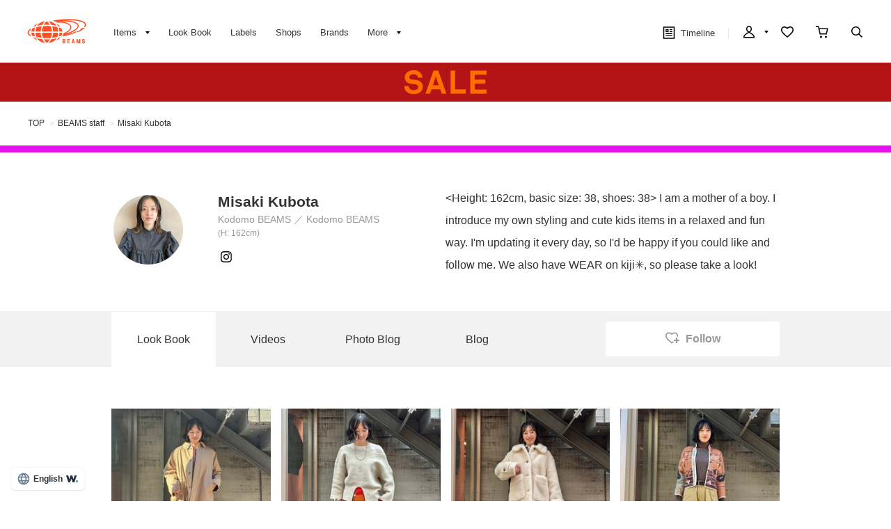

--- FILE ---
content_type: text/html; charset=utf-8
request_url: https://www.beams.co.jp/staff/848/?content=staffreview
body_size: 15306
content:
<!DOCTYPE html>
<html lang="ja" prefix="og: http://ogp.me/ns# fb: http://ogp.me/ns/fb# article: http://ogp.me/ns/article#">
<head>
<meta charset="utf-8">
<meta content="IE=edge,chrome=1" http-equiv="X-UA-Compatible">
<meta content="width=1280" name="viewport">
<meta name="format-detection" content="telephone=no" />
<meta name="robots" content="noindex,nofollow">
<title>Misaki Kubota｜BEAMS</title>

<meta name="description" content="〈身長162cm・基本サイズ38・シューズ38〉男の子のママやってます。自身のスタイリングと可愛いキッズアイテムをゆる〜り楽しく紹介してます。毎日更新しているので、お気に入り&amp;フォローして頂けると嬉し...。">
<meta name="keywords" content="BEAMS,ビームス,メンズ,レディース,オンラインショップ,online shop,ファッション通販,通販">

	    <meta name="p:domain_verify" content="1c665f1a909f4f8606b1a0e3ede5b597"/>
    <link href="//cdn.beams.co.jp/css/style.css?250828" rel="stylesheet" />
    <link rel="stylesheet" type="text/css" href="//cdn.beams.co.jp/css/cookie_policy.css?250828" />
    <script src="//cdn.beams.co.jp/lib/jquery.js?250828"></script>
    <script src="//cdn.beams.co.jp/lib/jquery-ui.js?250828"></script>
    <script src="//cdn.beams.co.jp/lib/goods/jquery.tile.min.js?250828"></script>
    <script src="//cdn.beams.co.jp/js/jquery.nivo.slider.pack.js?250828"></script>
    <script src="//cdn.beams.co.jp/js/common.js?250828"></script>
    <script src="//cdn.beams.co.jp/js/user.js?250828"></script>
    <script src="//cdn.beams.co.jp/js/estimate_savecard.js?250828"></script>
    <!--[if IE 8]>
      <script src="//cdn.beams.co.jp/js/pie_ie678.js?250828"></script>
      <script src="//cdn.beams.co.jp/js/init_ie8.js?250828"></script>
    <![endif]-->
    <script>
      jQuery_system = jQuery;
    </script>
    <link href="//cdn.beams.co.jp/beams/css/pc/vendor.css?250828" rel="stylesheet" media="all" />
    <link href="//cdn.beams.co.jp/beams/css/pc/cri_liveact.css?250828" rel="stylesheet" media="all" />
    <link href="//cdn.beams.co.jp/beams/css/pc/application.css?250828" rel="stylesheet" media="all" />
    <link href="//cdn.beams.co.jp/beams/css/pc/application2.css?250828" rel="stylesheet" media="all" />
    <script src="//cdn.beams.co.jp/beams/javascript/pc/vendor.js?250828"></script>
    <script src="//cdn.beams.co.jp/beams/javascript/pc/bundle.js?250828"></script>
    <script src="//cdn.beams.co.jp/beams/javascript/pc/cri_liveact.js?250828"></script>
    <script src="//cdn.beams.co.jp/beams/javascript/pc/cri_liveact_framework.js?250828"></script>
    <script src="//cdn.beams.co.jp/beams/javascript/pc/application.js?250828"></script>
    <script src="//cdn.beams.co.jp/beams/javascript/pc/application2.js?250828"></script>
    <script>
      if(jQuery_system) jQuery = jQuery_system
    </script>
    <script src="//cdn.beams.co.jp/lib/jquery.balloon.js?250828"></script>
    <script type="text/javascript" src="//cdn.beams.co.jp/js/goods_cartlist.js?250828"></script>
    <link rel="shortcut icon" type="image/x-icon" href="/favicon.ico" />
    <link rel="apple-touch-icon-precomposed" type="image/x-icon" href="/apple-touch-icon-precomposed.png" />
    <script src="//cdn.beams.co.jp/js/LeftMenu_Ajax.js?250828"></script>
<script src="https://sdk.hellouniweb.com/base/main.js" data-account="YnzhiRZP"></script>

<!-- Optimize Next -->
<script>(function(p,r,o,j,e,c,t,g){
p['_'+t]={};g=r.createElement('script');g.src='https://www.googletagmanager.com/gtm.js?id=GTM-'+t;r[o].prepend(g);
g=r.createElement('style');g.innerText='.'+e+t+'{visibility:hidden!important}';r[o].prepend(g);
r[o][j].add(e+t);setTimeout(function(){if(r[o][j].contains(e+t)){r[o][j].remove(e+t);p['_'+t]=0}},c)
})(window,document,'documentElement','classList','loading',2000,'WFHSB4KF')</script>
<!-- End Optimize Next -->

<script type="text/javascript" src="//cdn.beams.co.jp/js/goods_ajax_cart.js?250828"></script>
<script type="text/javascript" src="//cdn.beams.co.jp/js/goods_ajax_bookmark.js?250828"></script>
<script type="text/javascript" src="//cdn.beams.co.jp/js/goods_ajax_quickview.js?250828"></script>
<script type="text/javascript" src="//cdn.beams.co.jp/js/goodslistajax.js?250828"></script>
<link rel="stylesheet" type="text/css" href="//cdn.beams.co.jp/css/core.css?250828">
<link rel="stylesheet" type="text/css" href="//cdn.beams.co.jp/css/skin.css?250828">



<meta property="og:title" content="Misaki Kubota">
<meta property="og:description" content="〈身長162cm・基本サイズ38・シューズ38〉男の子のママやってます。自身のスタイリングと可愛いキッズアイテムをゆる〜り楽しく紹介してます。毎日更新しているので、お気に入り&amp;フォローして頂けると嬉しいです。kiji✳︎でWEARもやってますのでご覧下さい！">
<meta property="og:url" content="https://www.beams.co.jp/staff/848/">
<meta property="og:image" content="https://cdn-cms.beams.co.jp/cdn/cms/staff/848/profile_koVnjr.jpg">
<meta property="og:site_name" content="BEAMS公式サイト">
<meta property="og:type" content="website">

<meta property="fb:app_id" content="414883048568439">
<meta property="og:locale" content="ja_JP">


<meta name="twitter:card" content="summary">
<meta name="twitter:site" content="@BEAMS_JP">
<meta name="twitter:title" content="Misaki Kubota">
<meta name="twitter:description" content="〈身長162cm・基本サイズ38・シューズ38〉男の子のママやってます。自身のスタイリングと可愛いキッズアイテムをゆる〜り楽しく紹介してます。毎日更新しているので、お気に入り&amp;フォローして頂けると嬉しいです。kiji✳︎でWEARもやってますのでご覧下さい！">
<meta name="twitter:image" content="https://cdn-cms.beams.co.jp/cdn/cms/staff/848/profile_koVnjr.jpg">
<meta name="twitter:url" content="https://www.beams.co.jp/staff/848/">



<script type="text/javascript" src="//7230564.collect.igodigital.com/collect.js"></script>

<link href="https://www.beams.co.jp/staff/848/" hreflang="ja" rel="alternate">
<link href="https://www.beams.co.jp/en/staff/848/" hreflang="en" rel="alternate">
<link href="https://www.beams.co.jp/zh-CHS/staff/848/" hreflang="zh-Hans" rel="alternate">
<link href="https://www.beams.co.jp/zh-CHT/staff/848/" hreflang="zh-Hant" rel="alternate">
<script async="" data-wovnio="key=ym4IH-&amp;defaultLang=ja&amp;currentLang=ja&amp;urlPattern=path&amp;backend=true&amp;langParamName=wovn&amp;backendVersion=WOVN.proxy_0.20.1" src="https://j.wovn.io/1"></script>

</head>
<body

		

>

<div class="all-pc-container wrapper_">
		<div id="beams-header-wrapper">
	
		
				<!-- ReviCo Tag Start -->
<div id="revico-review-tagmanager" class="revico-tagmanager" data-revico-tenantid="ecf9afc4-a56f-49dd-a8da-63663a18486c" data-revico-tagmanager-code="revico-tagmanager"></div>
<script type="text/javascript" charset="UTF-8" src="https://show.revico.jp/providejs/tagmanager.js" defer></script>
<!-- ReviCo Tag End -->
<header id="beams-header">
  <nav>
    <div class="header-1200">
      <!-- left -->
      <div class="beams-header-left">
        <h1 class="header-beams-logo">
          <a href="/">BEAMS（ビームス）</a>
        </h1>
        <ul class="pc-navigation-menu">
          <li class="pc-navigation-menu-item has-children">
            <a href="/pages/categorylist.aspx">
              <span>アイテム</span>
            </a>
            <!-- サブメニュー -->
            <div class="category-filter-wrapper pc-navigation-menu-item-children" id="beams-pc-navigation-category-wrapper">
              <div class="beams-pc-navigation-category">
                <ul class="beams-list-category item-category category-filter toggle-select preset-by-cookie enable-all-cat-mode">
                  <li class="beams-list-category-item">MEN</li>
                  <li class="beams-list-category-item">WOMEN</li>
                  <li class="beams-list-category-item">KIDS</li>
                </ul>

								
								<div class="beams-list-itemcat-container">
									<!-- 1列目 -->
									<ul class="beams-list-itemcat">
										<!-- ALL -->
										<li class="beams-list-itemcat-item category-filter-item ALL">
											<a class="all" href="/search/?sex=OFF&amp;search=true">すべてのアイテムを見る</a>
										</li>
										<li class="beams-list-itemcat-item category-filter-item ALL">
											<a class="shirt" href="/category/shirt/?sex=OFF">シャツ・ブラウス</a>
										</li>
										<li class="beams-list-itemcat-item category-filter-item ALL">
											<a class="tshirt" href="/category/t-shirt/?sex=OFF">Tシャツ・カットソー</a>
										</li>
										<li class="beams-list-itemcat-item category-filter-item ALL">
											<a class="tops" href="/category/tops/?sex=OFF">トップス</a>
										</li>
										<li class="beams-list-itemcat-item category-filter-item ALL">
											<a class="jacket" href="/category/jacket/?sex=OFF">ジャケット</a>
										</li>
										<li class="beams-list-itemcat-item category-filter-item ALL">
											<a class="blouson" href="/category/blouson/?sex=OFF">ブルゾン</a>
										</li>
										<!-- MEN -->
										<li class="beams-list-itemcat-item category-filter-item MEN">
											<a class="all" href="/search/?sex=M&amp;search=true">すべてのアイテムを見る</a>
										</li>
										<li class="beams-list-itemcat-item category-filter-item MEN">
											<a class="shirt" href="/category/shirt/?sex=M">シャツ・ブラウス</a>
										</li>
										<li class="beams-list-itemcat-item category-filter-item MEN">
											<a class="tshirt" href="/category/t-shirt/?sex=M">Tシャツ・カットソー</a>
										</li>
										<li class="beams-list-itemcat-item category-filter-item MEN">
											<a class="tops" href="/category/tops/?sex=M">トップス</a>
										</li>
										<li class="beams-list-itemcat-item category-filter-item MEN">
											<a class="jacket" href="/category/jacket/?sex=M">ジャケット</a>
										</li>
										<li class="beams-list-itemcat-item category-filter-item MEN">
											<a class="blouson" href="/category/blouson/?sex=M">ブルゾン</a>
										</li>
										<!-- WOMEN -->
										<li class="beams-list-itemcat-item category-filter-item WOMEN">
											<a class="all" href="/search/?sex=W&amp;search=true">すべてのアイテムを見る</a>
										</li>
										<li class="beams-list-itemcat-item category-filter-item WOMEN">
											<a class="shirt" href="/category/shirt/?sex=W">シャツ・ブラウス</a>
										</li>
										<li class="beams-list-itemcat-item category-filter-item WOMEN">
											<a class="tshirt" href="/category/t-shirt/?sex=W">Tシャツ・カットソー</a>
										</li>
										<li class="beams-list-itemcat-item category-filter-item WOMEN">
											<a class="tops" href="/category/tops/?sex=W">トップス</a>
										</li>
										<li class="beams-list-itemcat-item category-filter-item WOMEN">
											<a class="jacket" href="/category/jacket/?sex=W">ジャケット</a>
										</li>
										<li class="beams-list-itemcat-item category-filter-item WOMEN">
											<a class="blouson" href="/category/blouson/?sex=W">ブルゾン</a>
										</li>
										<!-- KIDS -->
										<li class="beams-list-itemcat-item category-filter-item KIDS">
											<a class="all" href="/search/?sex=K&amp;search=true">すべてのアイテムを見る</a>
										</li>
										<li class="beams-list-itemcat-item category-filter-item KIDS">
											<a class="shirt" href="/category/shirt/?sex=K">シャツ・ブラウス</a>
										</li>
										<li class="beams-list-itemcat-item category-filter-item KIDS">
											<a class="tshirt" href="/category/t-shirt/?sex=K">Tシャツ・カットソー</a>
										</li>
										<li class="beams-list-itemcat-item category-filter-item KIDS">
											<a class="tops" href="/category/tops/?sex=K">トップス</a>
										</li>
										<li class="beams-list-itemcat-item category-filter-item KIDS">
											<a class="jacket" href="/category/jacket/?sex=K">ジャケット</a>
										</li>
										<li class="beams-list-itemcat-item category-filter-item KIDS">
											<a class="blouson" href="/category/blouson/?sex=K">ブルゾン</a>
										</li>
									</ul>
									<!-- 2列目 -->
									<ul class="beams-list-itemcat">
										<!-- ALL -->
										<li class="beams-list-itemcat-item category-filter-item ALL">
											<a class="coat" href="/category/coat/?sex=OFF">コート</a>
										</li>
										<li class="beams-list-itemcat-item category-filter-item ALL">
											<a class="pants" href="/category/pants/?sex=OFF">パンツ</a>
										</li>
										<li class="beams-list-itemcat-item category-filter-item ALL">
											<a class="skirt" href="/category/skirt/?sex=OFF">スカート</a>
										</li>
										<li class="beams-list-itemcat-item category-filter-item ALL">
											<a class="onepiece" href="/category/one-piece/?sex=OFF">ワンピース</a>
										</li>
										<li class="beams-list-itemcat-item category-filter-item ALL">
											<a class="suit" href="/category/suit/?sex=OFF">スーツ・ネクタイ</a>
										</li>
										<li class="beams-list-itemcat-item category-filter-item ALL">
											<a class="bag" href="/category/bag/?sex=OFF">バッグ</a>
										</li>
										<!-- MEN -->
										<li class="beams-list-itemcat-item category-filter-item MEN">
											<a class="coat" href="/category/coat/?sex=M">コート</a>
										</li>
										<li class="beams-list-itemcat-item category-filter-item MEN">
											<a class="pants" href="/category/pants/?sex=M">パンツ</a>
										</li>
										<li class="beams-list-itemcat-item category-filter-item MEN">
											<a class="suit" href="/category/suit/?sex=M">スーツ・ネクタイ</a>
										</li>
										<li class="beams-list-itemcat-item category-filter-item MEN">
											<a class="bag" href="/category/bag/?sex=M">バッグ</a>
										</li>
										<li class="beams-list-itemcat-item category-filter-item MEN">
											<a class="shoes" href="/category/shoes/?sex=M">シューズ</a>
										</li>
										<li class="beams-list-itemcat-item category-filter-item MEN">
											<a class="fashion-zakka" href="/category/fashiongoods/?sex=M">ファッション雑貨</a>
										</li>
										<!-- WOMEN -->
										<li class="beams-list-itemcat-item category-filter-item WOMEN">
											<a class="coat" href="/category/coat/?sex=W">コート</a>
										</li>
										<li class="beams-list-itemcat-item category-filter-item WOMEN">
											<a class="pants" href="/category/pants/?sex=W">パンツ</a>
										</li>
										<li class="beams-list-itemcat-item category-filter-item WOMEN">
											<a class="skirt" href="/category/skirt/?sex=W">スカート</a>
										</li>
										<li class="beams-list-itemcat-item category-filter-item WOMEN">
											<a class="onepiece" href="/category/one-piece/?sex=W">ワンピース</a>
										</li>
										<li class="beams-list-itemcat-item category-filter-item WOMEN">
											<a class="suit" href="/category/suit/?sex=W">スーツ・ネクタイ</a>
										</li>
										<li class="beams-list-itemcat-item category-filter-item WOMEN">
											<a class="bag" href="/category/bag/?sex=W">バッグ</a>
										</li>
										<!-- KIDS -->
										<li class="beams-list-itemcat-item category-filter-item KIDS">
											<a class="coat" href="/category/coat/?sex=K">コート</a>
										</li>
										<li class="beams-list-itemcat-item category-filter-item KIDS">
											<a class="pants" href="/category/pants/?sex=K">パンツ</a>
										</li>
										<li class="beams-list-itemcat-item category-filter-item KIDS">
											<a class="skirt" href="/category/skirt/?sex=K">スカート</a>
										</li>
										<li class="beams-list-itemcat-item category-filter-item KIDS">
											<a class="onepiece" href="/category/one-piece/?sex=K">ワンピース</a>
										</li>
										<li class="beams-list-itemcat-item category-filter-item KIDS">
											<a class="suit" href="/category/suit/?sex=K">スーツ・ネクタイ</a>
										</li>
										<li class="beams-list-itemcat-item category-filter-item KIDS">
											<a class="bag" href="/category/bag/?sex=K">バッグ</a>
										</li>
									</ul>
									<!-- 3列目 -->
									<ul class="beams-list-itemcat">
										<!-- ALL -->
										<li class="beams-list-itemcat-item category-filter-item ALL">
											<a class="shoes" href="/category/shoes/?sex=OFF">シューズ</a>
										</li>
										<li class="beams-list-itemcat-item category-filter-item ALL">
											<a class="fashion-zakka" href="/category/fashiongoods/?sex=OFF">ファッション雑貨</a>
										</li>
										<li class="beams-list-itemcat-item category-filter-item ALL">
											<a class="wallet" href="/category/wallet/?sex=OFF">財布・小物</a>
										</li>
										<li class="beams-list-itemcat-item category-filter-item ALL">
											<a class="watch" href="/category/watch/?sex=OFF">時計</a>
										</li>
										<li class="beams-list-itemcat-item category-filter-item ALL">
											<a class="hair-accessory" href="/category/hair-accessory/?sex=OFF">ヘアアクセサリー</a>
										</li>
										<li class="beams-list-itemcat-item category-filter-item ALL">
											<a class="accessory" href="/category/accessory/?sex=OFF">アクセサリー</a>
										</li>
										<!-- MEN -->
										<li class="beams-list-itemcat-item category-filter-item MEN">
											<a class="wallet" href="/category/wallet/?sex=M">財布・小物</a>
										</li>
										<li class="beams-list-itemcat-item category-filter-item MEN">
											<a class="watch" href="/category/watch/?sex=M">時計</a>
										</li>
										<li class="beams-list-itemcat-item category-filter-item MEN">
											<a class="hair-accessory" href="/category/hair-accessory/?sex=M">ヘアアクセサリー</a>
										</li>
										<li class="beams-list-itemcat-item category-filter-item MEN">
											<a class="accessory" href="/category/accessory/?sex=M">アクセサリー</a>
										</li>
										<li class="beams-list-itemcat-item category-filter-item MEN">
											<a class="underwear" href="/category/underwear/?sex=M">アンダーウェア・着物</a>
										</li>
										<li class="beams-list-itemcat-item category-filter-item MEN">
											<a class="legwear" href="/category/legwear/?sex=M">レッグウェア</a>
										</li>
										<!-- WOMEN -->
										<li class="beams-list-itemcat-item category-filter-item WOMEN">
											<a class="shoes" href="/category/shoes/?sex=W">シューズ</a>
										</li>
										<li class="beams-list-itemcat-item category-filter-item WOMEN">
											<a class="fashion-zakka" href="/category/fashiongoods/?sex=W">ファッション雑貨</a>
										</li>
										<li class="beams-list-itemcat-item category-filter-item WOMEN">
											<a class="wallet" href="/category/wallet/?sex=W">財布・小物</a>
										</li>
										<li class="beams-list-itemcat-item category-filter-item WOMEN">
											<a class="watch" href="/category/watch/?sex=W">時計</a>
										</li>
										<li class="beams-list-itemcat-item category-filter-item WOMEN">
											<a class="hair-accessory" href="/category/hair-accessory/?sex=W">ヘアアクセサリー</a>
										</li>
										<li class="beams-list-itemcat-item category-filter-item WOMEN">
											<a class="accessory" href="/category/accessory/?sex=W">アクセサリー</a>
										</li>
										<!-- KIDS -->
										<li class="beams-list-itemcat-item category-filter-item KIDS">
											<a class="shoes" href="/category/shoes/?sex=K">シューズ</a>
										</li>
										<li class="beams-list-itemcat-item category-filter-item KIDS">
											<a class="fashion-zakka" href="/category/fashiongoods/?sex=K">ファッション雑貨</a>
										</li>
										<li class="beams-list-itemcat-item category-filter-item KIDS">
											<a class="wallet" href="/category/wallet/?sex=K">財布・小物</a>
										</li>
										<li class="beams-list-itemcat-item category-filter-item KIDS">
											<a class="watch" href="/category/watch/?sex=K">時計</a>
										</li>
										<li class="beams-list-itemcat-item category-filter-item KIDS">
											<a class="hair-accessory" href="/category/hair-accessory/?sex=K">ヘアアクセサリー</a>
										</li>
										<li class="beams-list-itemcat-item category-filter-item KIDS">
											<a class="accessory" href="/category/accessory/?sex=K">アクセサリー</a>
										</li>
									</ul>
									<!-- 4列目 -->
									<ul class="beams-list-itemcat">
										<!-- ALL -->
										<li class="beams-list-itemcat-item category-filter-item ALL">
											<a class="underwear" href="/category/underwear/?sex=OFF">アンダーウェア・着物</a>
										</li>
										<li class="beams-list-itemcat-item category-filter-item ALL">
											<a class="legwear" href="/category/legwear/?sex=OFF">レッグウェア</a>
										</li>
										<li class="beams-list-itemcat-item category-filter-item ALL">
											<a class="cap" href="/category/hat/?sex=OFF">帽子</a>
										</li>
										<li class="beams-list-itemcat-item category-filter-item ALL">
											<a class="interior" href="/category/interior/?sex=OFF">インテリア</a>
										</li>
										<li class="beams-list-itemcat-item category-filter-item ALL">
											<a class="outdoor" href="/category/outdoor/?sex=OFF">アウトドア・スポーツ</a>
										</li>
										<li class="beams-list-itemcat-item category-filter-item ALL">
											<a class="kitchen" href="/category/tablewear/?sex=OFF">食器・キッチン・食品</a>
										</li>
										<!-- MEN -->
										<li class="beams-list-itemcat-item category-filter-item MEN">
											<a class="cap" href="/category/hat/?sex=M">帽子</a>
										</li>
										<li class="beams-list-itemcat-item category-filter-item MEN">
											<a class="interior" href="/category/interior/?sex=M">インテリア</a>
										</li>
										<li class="beams-list-itemcat-item category-filter-item MEN">
											<a class="outdoor" href="/category/outdoor/?sex=M">アウトドア・スポーツ</a>
										</li>
										<li class="beams-list-itemcat-item category-filter-item MEN">
											<a class="kitchen" href="/category/tablewear/?sex=M">食器・キッチン・食品</a>
										</li>
										<li class="beams-list-itemcat-item category-filter-item MEN">
											<a class="zakka" href="/category/hobby/?sex=M">雑貨・ホビー</a>
										</li>
										<li class="beams-list-itemcat-item category-filter-item MEN">
											<a class="cosme" href="/category/cosmetics/?sex=M">コスメ・香水</a>
										</li>
										<!-- WOMEN -->
										<li class="beams-list-itemcat-item category-filter-item WOMEN">
											<a class="underwear" href="/category/underwear/?sex=W">アンダーウェア・着物</a>
										</li>
										<li class="beams-list-itemcat-item category-filter-item WOMEN">
											<a class="legwear" href="/category/legwear/?sex=W">レッグウェア</a>
										</li>
										<li class="beams-list-itemcat-item category-filter-item WOMEN">
											<a class="cap" href="/category/hat/?sex=W">帽子</a>
										</li>
										<li class="beams-list-itemcat-item category-filter-item WOMEN">
											<a class="interior" href="/category/interior/?sex=W">インテリア</a>
										</li>
										<li class="beams-list-itemcat-item category-filter-item WOMEN">
											<a class="outdoor" href="/category/outdoor/?sex=W">アウトドア・スポーツ</a>
										</li>
										<li class="beams-list-itemcat-item category-filter-item WOMEN">
											<a class="kitchen" href="/category/tablewear/?sex=W">食器・キッチン・食品</a>
										</li>
										<!-- KIDS -->
										<li class="beams-list-itemcat-item category-filter-item KIDS">
											<a class="underwear" href="/category/underwear/?sex=K">アンダーウェア・着物</a>
										</li>
										<li class="beams-list-itemcat-item category-filter-item KIDS">
											<a class="legwear" href="/category/legwear/?sex=K">レッグウェア</a>
										</li>
										<li class="beams-list-itemcat-item category-filter-item KIDS">
											<a class="cap" href="/category/hat/?sex=K">帽子</a>
										</li>
										<li class="beams-list-itemcat-item category-filter-item KIDS">
											<a class="interior" href="/category/interior/?sex=K">インテリア</a>
										</li>
										<li class="beams-list-itemcat-item category-filter-item KIDS">
											<a class="outdoor" href="/category/outdoor/?sex=K">アウトドア・スポーツ</a>
										</li>
										<li class="beams-list-itemcat-item category-filter-item KIDS">
											<a class="kitchen" href="/category/tablewear/?sex=K">食器・キッチン・食品</a>
										</li>
									</ul>
									<!-- 5列目 -->
									<ul class="beams-list-itemcat">
										<!-- ALL -->
										<li class="beams-list-itemcat-item category-filter-item ALL">
											<a class="zakka" href="/category/hobby/?sex=OFF">雑貨・ホビー</a>
										</li>
										<li class="beams-list-itemcat-item category-filter-item ALL">
											<a class="cosme" href="/category/cosmetics/?sex=OFF">コスメ・香水</a>
										</li>
										<li class="beams-list-itemcat-item category-filter-item ALL">
											<a class="music-books" href="/category/music/?sex=OFF">音楽・本</a>
										</li>
										<li class="beams-list-itemcat-item category-filter-item ALL">
											<a class="maternity" href="/category/maternity/?sex=OFF">マタニティ・ベビー</a>
										</li>
										<li class="beams-list-itemcat-item category-filter-item ALL">
											<a class="others" href="/category/etc/?sex=OFF">その他</a>
										</li>
										<li class="beams-list-itemcat-item category-filter-item ALL">
											<a class="outlet" href="/outlet/?sex=OFF">アウトレット</a>
										</li>
										<!-- MEN -->
										<li class="beams-list-itemcat-item category-filter-item MEN">
											<a class="music-books" href="/category/music/?sex=M">音楽・本</a>
										</li>
										<li class="beams-list-itemcat-item category-filter-item MEN">
											<a class="maternity" href="/category/maternity/?sex=M">マタニティ・ベビー</a>
										</li>
										<li class="beams-list-itemcat-item category-filter-item MEN">
											<a class="others" href="/category/etc/?sex=M">その他</a>
										</li>
										<li class="beams-list-itemcat-item category-filter-item MEN">
											<a class="outlet" href="/outlet/?sex=M">アウトレット</a>
										</li>
										<!-- WOMEN -->
										<li class="beams-list-itemcat-item category-filter-item WOMEN">
											<a class="zakka" href="/category/hobby/?sex=W">雑貨・ホビー</a>
										</li>
										<li class="beams-list-itemcat-item category-filter-item WOMEN">
											<a class="cosme" href="/category/cosmetics/?sex=W">コスメ・香水</a>
										</li>
										<li class="beams-list-itemcat-item category-filter-item WOMEN">
											<a class="music-books" href="/category/music/?sex=W">音楽・本</a>
										</li>
										<li class="beams-list-itemcat-item category-filter-item WOMEN">
											<a class="maternity" href="/category/maternity/?sex=W">マタニティ・ベビー</a>
										</li>
										<li class="beams-list-itemcat-item category-filter-item WOMEN">
											<a class="others" href="/category/etc/?sex=W">その他</a>
										</li>
										<li class="beams-list-itemcat-item category-filter-item WOMEN">
											<a class="outlet" href="/outlet/?sex=W">アウトレット</a>
										</li>
										<!-- KIDS -->
										<li class="beams-list-itemcat-item category-filter-item KIDS">
											<a class="zakka" href="/category/hobby/?sex=K">雑貨・ホビー</a>
										</li>
										<li class="beams-list-itemcat-item category-filter-item KIDS">
											<a class="cosme" href="/category/cosmetics/?sex=K">コスメ・香水</a>
										</li>
										<li class="beams-list-itemcat-item category-filter-item KIDS">
											<a class="maternity" href="/category/maternity/?sex=K">マタニティ・ベビー</a>
										</li>
										<li class="beams-list-itemcat-item category-filter-item KIDS">
											<a class="others" href="/category/etc/?sex=K">その他</a>
										</li>
										<li class="beams-list-itemcat-item category-filter-item KIDS">
											<a class="outlet" href="/outlet/?sex=K">アウトレット</a>
										</li>
									</ul>
								</div>

              </div>
            </div>
          </li>
         <li class="pc-navigation-menu-item">
           <a href="/styling/">スタイリング</a>
         </li>
         <li class="pc-navigation-menu-item">
           <a href="/label/">レーベル</a>
         </li>
         <li class="pc-navigation-menu-item">
           <a href="/shop/">ショップ</a>
         </li>
         <li class="pc-navigation-menu-item">
           <a href="/brand/">ブランド</a>
         </li>
          <li class="pc-navigation-menu-item has-children">
            <span>もっと見る</span>
            <!-- サブメニュー -->
            <div class="pc-navigation-menu-item-children" id="beams-pc-navigation-others-wrapper">
             <ul class="list-others first">
               <li class="list-others-item">
                 <a href="/staff/">ビームススタッフ</a>
               </li>
               <li class="list-others-item">
                 <a href="/video/">ビデオ</a>
               </li>
               <li class="list-others-item">
                 <a href="/ranking/">売り上げランキング</a>
               </li>
               <li class="list-others-item">
                 <a href="/blog/">ブログ</a>
               </li>
               <li class="list-others-item">
                 <a href="/feature/">特集</a>
               </li>
               <li class="list-others-item">
                 <a href="/photolog/">フォトログ</a>
               </li>
               <li class="list-others-item">
                 <a href="/news/">ニュース</a>
               </li>
               <li class="list-others-item">
                 <a href="http://www.beams.co.jp/service/">オーダー/サービス</a>
               </li>
             </ul>
             <div class="list-others-about">
               <h2 class="list-others-about-title">BEAMS について</h2>
               <ul class="list-others-about-item-holder">
                 <dd class="list-others-item">
                   <a target="_blank" href="https://support.beams.co.jp/s/informationlist">重要なお知らせ</a>
                 </dd>
                 <dd class="list-others-item">
                   <a target="_blank" href="http://www.beams.co.jp/company/">企業情報</a>
                 </dd>
                 <dd class="list-others-item">
                   <a target="_blank" href="https://www.beams.co.jp/company/about/socialactivity/">社会活動</a>
                 </dd>
                 <dd class="list-others-item dubl">
                   <a href="https://www.beams.co.jp/beamsbusinessproduce/" target="_blank">
                     ビジネスプロデュース/
                     <br>
                     法人のお客様
                   </a>
                 </dd>
                 <dd class="list-others-item">
                   <a target="_blank" href="https://www.beams.co.jp/project/">アート/プロジェクト</a>
                 </dd>
                 <dd class="list-others-item">
                   <a target="_blank" href="https://support.beams.co.jp/s/">お問い合わせ</a>
                 </dd>
                 <dd class="list-others-item">
                   <a target="_blank" href="http://www.beams.co.jp/recruit/">採用情報</a>
                 </dd>
               </ul>
             </div>
            </div>
          </li>
        </ul>
      </div>
      <!-- right -->
      <div class="beams-header-right">
        <ul class="pc-navigation-menu">
          <li class="pc-navigation-menu-item pc-navigation-timeline">
            <a class="header-timeline" href="/timeline/"><span class="header-icon">
              <i></i>
              タイムライン
            </span>
              
            </a>
          </li>
          <li class="pc-navigation-menu-item has-children">
            <a class="header-mypage" href="/club/menu.aspx"><span class="header-icon">マイページ</span>
            </a>
            <!-- サブメニュー -->
            <div class="pc-navigation-menu-item-children" id="beams-pc-navigation-mypage-wrapper">
              <ul class="list-others">
                <li class="list-others-item">
                  <a href="/club/menu.aspx">ログイン</a>
                </li>
                <li class="list-others-item">
                  <a href="/club/agree.aspx">新規会員登録</a>
                </li>
                <li class='list-others-item'>
                  <a href="/pages/clubguide.aspx">会員サービスについて</a>
                </li>
                <li class="list-others-item">
                  <a href="//support.beams.co.jp/guide/s/article/00-01">初めてのお客様</a>
                </li>
              </ul>
            </div>
          </li>
          <li class="pc-navigation-menu-item">
            <a class="header-fav" href="/club/bookmark.aspx"><span class="header-icon">お気に入り／フォロー</span>
            </a>
          </li>
          <li class="pc-navigation-menu-item">
            <a class="header-cart" href="/cart/cart.aspx"><span class="header-icon">カート</span>
              <span id="jscart_replace_"></span>
            </a>
          </li>
          <li class="pc-navigation-menu-item">
            <a class="header-search" href="/search/"><span class="header-icon">こだわり検索</span>
            </a>
          </li>
        </ul>
      </div>
    </div>
  </nav>
</header>
		
	
	</div>
<div id="pid_staff"

>
<input name="isLogined" type="hidden" value="0">


	
		<div id="goto-sp-site">
			<a href="https://www.beams.co.jp/?ismodesmartphone=on"><img alt="スマートフォン版サイトを表示" src="//cdn.beams.co.jp/beams/images/pc/common/goto-sp-site.png" />
			</a>
		</div>

	
		<style>
.special-offer_temp {  position: relative; }
.special-offer_temp a { display: block; height: 56px; width: 100%;}
</style>

<div class="special-offer_temp" style="position: relative; ">
<a href="https://www.beams.co.jp/sale/" style="background:#b31516 url(https://cdn.beams.co.jp/img/sale/pc/2025/20250101sale_pc.png) center 0 no-repeat;"></a>
</div>

<!-- 黒帯ここから -->

<!--<div class="special-offer_temp" style="position: relative; display:block; ">
<a href="https://support.beams.co.jp/s/informationdetail?InfoId=a09fB00000G29SbQAJ" 
style="background:#1a1a1a; padding: 12px 0; width: 100%; text-align:center; font-weight: bold; color: #ffffff; height: auto;">
偽サイト・偽物（商品）にご注意ください
</a>
</div>-->

<!--<div class="special-offer_temp" style="position: relative; display:block; ">
<a href="https://support.beams.co.jp/s/informationdetail?InfoId=a092w00002MrB6I" 
style="background:#1a1a1a; padding: 12px 0; width: 100%; text-align:center; font-weight: bold; color: #ffffff; height: auto;">
お買い物の際のシステムエラーについて
</a>
</div>-->


<!--<div class="special-offer_temp" style="position: relative; display:block; ">
<a href="https://support.beams.co.jp/s/informationdetail?InfoId=a092w00001AMGWP" 
style="background:#1a1a1a; padding: 12px 0; width: 100%; text-align:center; font-weight: bold; color: #ffffff; height: auto;">
【復旧】会員ログインのエラーについて
</a>
</div>-->

<!--<div class="special-offer_temp" style="position: relative; display:block; ">
<a href="https://support.beams.co.jp/s/informationdetail?InfoId=a09Ig000009IEtn" 
style="background:#1a1a1a; padding: 12px 0; width: 100%; text-align:center; font-weight: bold; color: #ffffff; height: auto;">
商品のお届け・店舗での販売に関するお知らせ
</a>
</div>-->

<!--<div class="special-offer_temp" style="position: relative; display:block; ">
<a href="https://support.beams.co.jp/s/informationdetail?InfoId=a092w00000FG6Cw" 
style="background:#1a1a1a; padding: 12px 0; width: 100%; text-align:center; font-weight: bold; color: #ffffff; height: auto;">
システムメンテナンスに伴う公式オンラインショップサイト停止のお知らせ
</a>
</div>-->

<!--<div class="special-offer_temp" style="position: relative; display:block; ">
<a href="https://support.beams.co.jp/s/informationdetail?InfoId=a09Ig000000xUgj" 
style="background:#1a1a1a; padding: 12px 0; width: 100%; text-align:center; font-weight: bold; color: #ffffff; height: auto;">
「取り置き・取り寄せサービス」一時停止および配送に関するお知らせ
</a>
</div>-->

<!--<div class="special-offer_temp" style="position: relative; display:block; ">
<a href="https://www.beams.co.jp/news/4118/" 
style="background:#1a1a1a; padding: 12px 0; width: 100%; text-align:center; font-weight: bold; color: #ffffff; height: auto;">
会員プログラムの変更とサイトメンテナンスのお知らせ
</a>
</div>-->

<!--<div class="special-offer_temp" style="position: relative; display:block; ">
<a href="https://support.beams.co.jp/s/informationdetail?InfoId=a092w00000FGsYR" 
style="background:#1a1a1a; padding: 12px 0; width: 100%; text-align:center; font-weight: bold; color: #ffffff; height: auto;">
商品お届けに関するお知らせ
</a>
</div>-->

<!--<div class="special-offer_temp" style="position: relative; display:block; ">
<a href="https://support.beams.co.jp/s/informationdetail?InfoId=a092w00001mpjWt" 
style="background:#1a1a1a; padding: 12px 0; width: 100%; text-align:center; font-weight: bold; color: #ffffff; height: auto;">
アクセス集中に関するお詫び
</a>
</div>-->

<!--<div class="special-offer_temp" style="position: relative; display:block; ">
<a href="https://support.beams.co.jp/s/informationdetail?InfoId=a092w00002FlXtV" 
style="background:#1a1a1a; padding: 12px 0; width: 100%; text-align:center; font-weight: bold; color: #ffffff; height: auto;">
送料改定のお知らせ
</a>
</div>-->

<!-- /黒帯ここまで -->

<!-- // BESMS LIVE バナー 
<div id="beams_live_embed"></div>
<script src="https://live.beams.co.jp/js/embed/program.js"></script>
 BESMS LIVE バナー // -->

	

	
<div class="beams-pc-wrapper">
	<div class="breadcrumb-list">
		<ul itemscope itemtype="https://schema.org/BreadcrumbList">
			<li itemprop="itemListElement" itemscope itemtype="https://schema.org/ListItem">
				<a itemprop="item" href="https://www.beams.co.jp/"><span itemprop="name">TOP</span></a>
				<meta itemprop="position" content="1">
			</li>
			<li class="right-arrow">></li>
			<li itemprop="itemListElement" itemscope itemtype="https://schema.org/ListItem">
				<a itemprop="item" href="/staff/"><span itemprop="name">ビームス スタッフ</span></a>
				<meta itemprop="position" content="2">
			</li>
			<li class="right-arrow">></li>
			<li itemprop="itemListElement" itemscope itemtype="https://schema.org/ListItem">
				<a itemprop="item" href="/staff/848/"><span itemprop="name">Misaki Kubota</span></a>
				<meta itemprop="position" content="3">
			</li>
		</ul>
	</div>
</div>

<div class="staff-detail staff-tab" style="border-top:10px solid #e511f0">
  <div class="staff-detail-header">
    <div class="staff-detail-header-left">
      
        <div class="thumb">
          <img alt="Misaki Kubota" src="//cdn-cms.beams.co.jp/cdn/cms/staff/848/profile_koVnjr_s.jpg" />
        </div>
      
      <div class="meta">
        <h1>Misaki Kubota</h1>
        
          <p class="belong">
            
              <span>
                <a href="/kodomobeams/">こども ビームス</a>
              </span>
            
            
              <span>
                <a href="/shop/kd/">こども ビームス</a>
              </span>
            
          </p>
        
        
          <p class="data">（H：162cm）</p>
        
        
	<ul class="share">
		
		
		
		<li class="instagram">
			<a target="_blank" href="https://www.instagram.com/misakiji/">INSTAGRAM</a>
		</li>
		
	</ul>
	
      </div>
    </div>
    <div class="staff-detail-header-right">
      
        <p>〈身長162cm・基本サイズ38・シューズ38〉
男の子のママやってます。自身のスタイリングと可愛いキッズアイテムをゆる〜り楽しく紹介してます。毎日更新しているので、お気に入り&amp;フォローして頂けると嬉しいです。kiji✳︎でWEARもやってますのでご覧下さい！</p>
      
    </div>
  </div>
  <div class="staff-detail-body">
    <div class="staff-detail-navi">
      <div class="inner">
        <ul>
          
            <li>
              <a  class="active" href="/staff/848/?type=1">スタイリング</a>
            </li>
          
	
		<li>
			<a  href="/staff/848/?type=2">ビデオ</a>
		</li>
	
          
            <li>
              <a  href="/staff/848/?type=3">フォトログ</a>
            </li>
          
          
            <li>
              <a  href="/staff/848/?type=4">ブログ</a>
            </li>
          
          <li>
            <div class="item-fav-container"></div>
          </li>
        </ul>

      <script type="text/javascript">
      var add_crsirefo = "5a9f6060c895cc0a26c063c37a78f293178eb7117413f445d11285163b38f590";
      var bookmark_target = "5";
      var bookmark_code = "848";
      </script>
      
        <a class="button-favorite" data-remodal-target="loginDialog">
          フォロー
        </a>
        <div class="remodal modal-dialog-s" data-remodal-id="loginDialog" data-remodal-options="hashTracking: false">
          <div class="modal-container">
            <div class="modal-header">
              <button class="modal-close btn-base btn-default" data-remodal-action="close">閉じる</button>
              <h4 class="modal-title">ログイン</h4>
            </div>
            <div class="modal-body">
              <p class="txt">
                「フォロー」をするには
                <br>
                ログインが必要です
              </p>
              <a class="btn-base btn-primary" href="https://www.beams.co.jp/club/bookmark_login.aspx?code=848&bookmark_target=5&crsirefo_hidden=5a9f6060c895cc0a26c063c37a78f293178eb7117413f445d11285163b38f590">ログイン</a>
              <a class="btn-base btn-default" href="https://www.beams.co.jp/club/agree.aspx?code=848&bookmark_target=5&crsirefo_hidden=5a9f6060c895cc0a26c063c37a78f293178eb7117413f445d11285163b38f590&is_bookmark_back=true">新規会員登録</a>
            </div>
          </div>
        </div>
      

      </div>
    </div>
    
      <div class="staff-detail-main layout-staff-detail">
        <div class="listed-items-4columns" id="styling">
          
  <ul class="beams-list-image">
    <li class="beams-list-image-item">
  <div class="beams-list-image-item-img">
    <a href="/styling/848/1160229/">
      <img alt="styling_image" src="//cdn-cms.beams.co.jp/cdn/cms/styling/1160229/main_ktnEu2_s.jpg" />
    </a>
  </div>
  <div class="beams-list-image-item-text">
    <a href="/styling/848/1160229/">
      <div class="date">2026.01.13</div>
    </a>
    <a href="/styling/848/1160229/">
      <div class="text max-line-3">表面に光沢のある生地が特徴のステンカラーコート。ゆったりとしたサイジングなので中にオーバーサイズなアイテムを合わせても、着やすいのが嬉しい☺︎</div>
    </a>
  </div>
  
</li>
<li class="beams-list-image-item">
  <div class="beams-list-image-item-img">
    <a href="/styling/848/1159914/">
      <img alt="styling_image" src="//cdn-cms.beams.co.jp/cdn/cms/styling/1159914/main_xk40Az_s.jpg" />
    </a>
  </div>
  <div class="beams-list-image-item-text">
    <a href="/styling/848/1159914/">
      <div class="date">2026.01.12</div>
    </a>
    <a href="/styling/848/1159914/">
      <div class="text max-line-3">〈YanYan〉別注のニットエプロンがとっても可愛いのでアクセントに巻いてみました〜！お買い得になってます♪ママも一緒にぜひ使ってください☺︎</div>
    </a>
  </div>
  
</li>
<li class="beams-list-image-item">
  <div class="beams-list-image-item-img">
    <a href="/styling/848/1158914/">
      <img alt="styling_image" src="//cdn-cms.beams.co.jp/cdn/cms/styling/1158914/main_WyHOyZ_s.jpg" />
    </a>
  </div>
  <div class="beams-list-image-item-text">
    <a href="/styling/848/1158914/">
      <div class="date">2026.01.09</div>
    </a>
    <a href="/styling/848/1158914/">
      <div class="text max-line-3">女子力アップな、ふわふわっラブリーコート♡着る前は似合うかな？と不安でしたが、大人女子でも取り入れやすいアイテムでした☺︎ たまにはこういう雰囲気もいいですね♪</div>
    </a>
  </div>
  
</li>
<li class="beams-list-image-item">
  <div class="beams-list-image-item-img">
    <a href="/styling/848/1158089/">
      <img alt="styling_image" src="//cdn-cms.beams.co.jp/cdn/cms/styling/1158089/main_oqo4es_s.jpg" />
    </a>
  </div>
  <div class="beams-list-image-item-text">
    <a href="/styling/848/1158089/">
      <div class="date">2026.01.07</div>
    </a>
    <a href="/styling/848/1158089/">
      <div class="text max-line-3">ヘビロテしているベストチノパン。このゆったりボリュームのあるシルエットと十分な長さのある丈感がお気に入りです◎</div>
    </a>
  </div>
  
</li>

  </ul>

  <ul class="beams-list-image">
    <li class="beams-list-image-item">
  <div class="beams-list-image-item-img">
    <a href="/styling/848/1157347/">
      <img alt="styling_image" src="//cdn-cms.beams.co.jp/cdn/cms/styling/1157347/main_g604f5_s.jpg" />
    </a>
  </div>
  <div class="beams-list-image-item-text">
    <a href="/styling/848/1157347/">
      <div class="date">2026.01.05</div>
    </a>
    <a href="/styling/848/1157347/">
      <div class="text max-line-3">新鮮なカーキのPコートは柔らかい印象になります。オーバーサイズのゆったりとしたサイジングでかっちりしすぎないので、カジュアルな着こなしもおすすめです◎</div>
    </a>
  </div>
  
</li>
<li class="beams-list-image-item">
  <div class="beams-list-image-item-img">
    <a href="/styling/848/1156274/">
      <img alt="styling_image" src="//cdn-cms.beams.co.jp/cdn/cms/styling/1156274/main_zDJ13E_s.jpg" />
    </a>
  </div>
  <div class="beams-list-image-item-text">
    <a href="/styling/848/1156274/">
      <div class="date">2025.12.31</div>
    </a>
    <a href="/styling/848/1156274/">
      <div class="text max-line-3">今年も1年ありがとうございました！
そんな今日は白いステッチが可愛いブルゾンで。コンパクトめなのですっきりとしたシルエットです。インナーのブルーで寒色コーデにしました。</div>
    </a>
  </div>
  
</li>
<li class="beams-list-image-item">
  <div class="beams-list-image-item-img">
    <a href="/styling/848/1156267/">
      <img alt="styling_image" src="//cdn-cms.beams.co.jp/cdn/cms/styling/1156267/main_qqqKFV_s.jpg" />
    </a>
  </div>
  <div class="beams-list-image-item-text">
    <a href="/styling/848/1156267/">
      <div class="date">2025.12.30</div>
    </a>
    <a href="/styling/848/1156267/">
      <div class="text max-line-3">ミックスツイードのほっこりジャケット。やっぱり冬はツイードが着たくなりますね！かっちりとしすぎないようにオーバーサイズデニムを合わせました。</div>
    </a>
  </div>
  
</li>
<li class="beams-list-image-item">
  <div class="beams-list-image-item-img">
    <a href="/styling/848/1155642/">
      <img alt="styling_image" src="//cdn-cms.beams.co.jp/cdn/cms/styling/1155642/main_wGTNdw_s.jpg" />
    </a>
  </div>
  <div class="beams-list-image-item-text">
    <a href="/styling/848/1155642/">
      <div class="date">2025.12.30</div>
    </a>
    <a href="/styling/848/1155642/">
      <div class="text max-line-3">〈beaserange〉のトップスに〈Lee〉フレアシルエットのフレスコジーンズで合わせました。モノトーンな気分です。パンツはサラッとした質感で履き心地も良きです◎</div>
    </a>
  </div>
  
</li>

  </ul>

  <ul class="beams-list-image">
    <li class="beams-list-image-item">
  <div class="beams-list-image-item-img">
    <a href="/styling/848/1154538/">
      <img alt="styling_image" src="//cdn-cms.beams.co.jp/cdn/cms/styling/1154538/main_5xUjLb_s.jpg" />
    </a>
  </div>
  <div class="beams-list-image-item-text">
    <a href="/styling/848/1154538/">
      <div class="date">2025.12.24</div>
    </a>
    <a href="/styling/848/1154538/">
      <div class="text max-line-3">Merry Christmas☺︎
寒がりな方必見！無敵な〈WILD THINGS〉MONSTER PARKA 首元までしっかり守ってくれます。アウターに悩まれている方おすすめです。</div>
    </a>
  </div>
  
</li>
<li class="beams-list-image-item">
  <div class="beams-list-image-item-img">
    <a href="/styling/848/1153189/">
      <img alt="styling_image" src="//cdn-cms.beams.co.jp/cdn/cms/styling/1153189/main_riDqKH_s.jpg" />
    </a>
  </div>
  <div class="beams-list-image-item-text">
    <a href="/styling/848/1153189/">
      <div class="date">2025.12.20</div>
    </a>
    <a href="/styling/848/1153189/">
      <div class="text max-line-3">家の中でも外でもフリースが大活躍☺︎お世話になっています。トレンドのブラウンは肌馴染みの良いカラーで気に入っています。</div>
    </a>
  </div>
  
</li>
<li class="beams-list-image-item">
  <div class="beams-list-image-item-img">
    <a href="/styling/848/1153096/">
      <img alt="styling_image" src="//cdn-cms.beams.co.jp/cdn/cms/styling/1153096/main_f0VcY4_s.jpg" />
    </a>
  </div>
  <div class="beams-list-image-item-text">
    <a href="/styling/848/1153096/">
      <div class="date">2025.12.19</div>
    </a>
    <a href="/styling/848/1153096/">
      <div class="text max-line-3">リバーシブルで使える一石二鳥なダウンベスト。アームホールがゆったりしているので、ジャケットやブルゾンの上からでも余裕を持って着用できます。</div>
    </a>
  </div>
  
</li>
<li class="beams-list-image-item">
  <div class="beams-list-image-item-img">
    <a href="/styling/848/1152356/">
      <img alt="styling_image" src="//cdn-cms.beams.co.jp/cdn/cms/styling/1152356/main_cu7bgr_s.jpg" />
    </a>
  </div>
  <div class="beams-list-image-item-text">
    <a href="/styling/848/1152356/">
      <div class="date">2025.12.18</div>
    </a>
    <a href="/styling/848/1152356/">
      <div class="text max-line-3">雰囲気の良いフェイクスエードのジャケット。暖かい日はアウターとして羽織れます。ゆとりがあるので中に着込んでも余裕があります☺︎</div>
    </a>
  </div>
  
</li>

  </ul>

  <ul class="beams-list-image">
    <li class="beams-list-image-item">
  <div class="beams-list-image-item-img">
    <a href="/styling/848/1150196/">
      <img alt="styling_image" src="//cdn-cms.beams.co.jp/cdn/cms/styling/1150196/main_LFoStE_s.jpg" />
    </a>
  </div>
  <div class="beams-list-image-item-text">
    <a href="/styling/848/1150196/">
      <div class="date">2025.12.12</div>
    </a>
    <a href="/styling/848/1150196/">
      <div class="text max-line-3">〈THE NORTH FACE 〉人気のヌプシジャケットは、鮮やかなブルーがおすすめです！冬本番、防寒しましょう☺︎</div>
    </a>
  </div>
  
</li>
<li class="beams-list-image-item">
  <div class="beams-list-image-item-img">
    <a href="/styling/848/1150550/">
      <img alt="styling_image" src="//cdn-cms.beams.co.jp/cdn/cms/styling/1150550/main_dPmQrM_s.jpg" />
    </a>
  </div>
  <div class="beams-list-image-item-text">
    <a href="/styling/848/1150550/">
      <div class="date">2025.12.11</div>
    </a>
    <a href="/styling/848/1150550/">
      <div class="text max-line-3">ほっこりツイードジャケット。ゆったりシルエットで安心感があります。ちょっとおじさん感もあって気に入ってます☺︎</div>
    </a>
  </div>
  
</li>
<li class="beams-list-image-item">
  <div class="beams-list-image-item-img">
    <a href="/styling/848/1149434/">
      <img alt="styling_image" src="//cdn-cms.beams.co.jp/cdn/cms/styling/1149434/main_5nzy0C_s.jpg" />
    </a>
  </div>
  <div class="beams-list-image-item-text">
    <a href="/styling/848/1149434/">
      <div class="date">2025.12.08</div>
    </a>
    <a href="/styling/848/1149434/">
      <div class="text max-line-3">〈今日の出勤コーデ〉ルーズなシルエットが可愛い♡抜け感ニット。インナーで変化を楽しめるのも魅力です。今日はワントーンコーデにしてみました☺︎</div>
    </a>
  </div>
  
</li>
<li class="beams-list-image-item">
  <div class="beams-list-image-item-img">
    <a href="/styling/848/1147443/">
      <img alt="styling_image" src="//cdn-cms.beams.co.jp/cdn/cms/styling/1147443/main_JhlP5S_s.jpg" />
    </a>
  </div>
  <div class="beams-list-image-item-text">
    <a href="/styling/848/1147443/">
      <div class="date">2025.12.03</div>
    </a>
    <a href="/styling/848/1147443/">
      <div class="text max-line-3">〈MOUN TEN. 〉ふかふかのブルゾン。冬は白が着たくなります♡指先まで覆ってくれるミトンが備わっています！</div>
    </a>
  </div>
  
</li>

  </ul>

  <ul class="beams-list-image">
    <li class="beams-list-image-item">
  <div class="beams-list-image-item-img">
    <a href="/styling/848/1146888/">
      <img alt="styling_image" src="//cdn-cms.beams.co.jp/cdn/cms/styling/1146888/main_Owa1SS_s.jpg" />
    </a>
  </div>
  <div class="beams-list-image-item-text">
    <a href="/styling/848/1146888/">
      <div class="date">2025.11.30</div>
    </a>
    <a href="/styling/848/1146888/">
      <div class="text max-line-3">今日の出勤コーデ。ラク〜な着心地とゆったりとしたシルエットのベロアパンツ。着丈長めで脚長効果もあります！お気に入りのフリルボレロは存在感抜群です。</div>
    </a>
  </div>
  
</li>
<li class="beams-list-image-item">
  <div class="beams-list-image-item-img">
    <a href="/styling/848/1146280/">
      <img alt="styling_image" src="//cdn-cms.beams.co.jp/cdn/cms/styling/1146280/main_U2waYA_s.jpg" />
    </a>
  </div>
  <div class="beams-list-image-item-text">
    <a href="/styling/848/1146280/">
      <div class="date">2025.11.28</div>
    </a>
    <a href="/styling/848/1146280/">
      <div class="text max-line-3">〈SOUTH2 WEST8 &#215; こども ビームス〉別注のジャケットはLサイズを着用しました。ゆとりがあるので女性が着用しても無理のないサイジングです。袖のラインが効いてます☆</div>
    </a>
  </div>
  
</li>
<li class="beams-list-image-item">
  <div class="beams-list-image-item-img">
    <a href="/styling/848/1144030/">
      <img alt="styling_image" src="//cdn-cms.beams.co.jp/cdn/cms/styling/1144030/main_vhYnS6_s.jpg" />
    </a>
  </div>
  <div class="beams-list-image-item-text">
    <a href="/styling/848/1144030/">
      <div class="date">2025.11.22</div>
    </a>
    <a href="/styling/848/1144030/">
      <div class="text max-line-3">〈LOGAN Knitting Mills&#215;こどもビームス〉人気のキャンディニットの新色です。カラフルな毛糸が可愛い♡着回し力抜群のプリーツパンはクリーンな印象で使いやすいです☺︎</div>
    </a>
  </div>
  
</li>
<li class="beams-list-image-item">
  <div class="beams-list-image-item-img">
    <a href="/styling/848/1143415/">
      <img alt="styling_image" src="//cdn-cms.beams.co.jp/cdn/cms/styling/1143415/main_b0BkV0_s.jpg" />
    </a>
  </div>
  <div class="beams-list-image-item-text">
    <a href="/styling/848/1143415/">
      <div class="date">2025.11.19</div>
    </a>
    <a href="/styling/848/1143415/">
      <div class="text max-line-3">〈patagonia〉キッズレトロXジャケットのXLサイズを着用しました。身長162cmでちょうど良いサイズです。カラフルなカラーリングがかわいい♡ とっても暖かくて冬に快適です。</div>
    </a>
  </div>
  
</li>

  </ul>


          
<div class="pagination">
	<ul class="page-arrows">
		<li class="next"><a href="/staff/848/?p=2&amp;content=staffreview"></a></li>
	</ul>
	<ul class="page-number">
		
		<li class="on"><a>1</a></li><li><a href="/staff/848/?p=2&amp;content=staffreview">2</a></li><li><a href="/staff/848/?p=3&amp;content=staffreview">3</a></li>
		<li class="ellipsis">...</li><li><a href="/staff/848/?p=48&amp;content=staffreview">48</a></li>
	</ul>
</div>


        </div>
      </div>
    
	
		
	
    
      
    
    
      
    
    
  </div>
</div>
<div id="hashtag_block"></div>
<script type="text/javascript">
jQuery(function(){
  GetGoodsListAjax("staffdetail_hashtag","848","hashtag_block", "", "off");
});
</script>


<script type="text/javascript">(function e(){
 var e=document.createElement("script");
 e.type="text/javascript",
 e.async=true,
 e.src="https://beams.search.zetacx.net/static/zd_register_prd.js";
 var t=document.getElementsByTagName("script")[0];
 t.parentNode.insertBefore(e,t)})();
</script>

	
		<div class="beams-pc-wrapper-1210 recent-viewed-items">
						<h2 class="see-more-headline"><a href="/history/">もっと見る</a></h2>
			<div class="rank_a_">
	<div id="recommender_pc921">
		
	</div>
</div>
		</div>
	
		<div id="__se_hint" style="display: none;">
<div id="__se_spec_pc921">

<span class="__se_num">8</span>





</div>


</div>
	
		<script>document.write("<script src='//beams.silveregg.net/suite/page?m=beams&p=pc_foot&cookie=&t="+(new Date()).getTime()+"&r="+escape(document.referrer)+"'><\/script>");</script>

	
	
			
				
						        <footer id="beams-footer">
          <div class="footer-contents">
            <a class="footer-logo" href="/">BEAMS
            </a>
            <div class="footer-sns">
              <ul class="sns-list">
                <li class="sns-item instagram">
                  <a target="_blank" href="https://www.instagram.com/beams_official/">Instagram
                  </a>
                </li>
                <li class="sns-item twitter">
                  <a target="_blank" href="https://twitter.com/BEAMS_JP">X
                  </a>
                </li>
                <li class="sns-item facebook">
                  <a target="_blank" href="https://www.facebook.com/BEAMS.co.jp">Facebook
                  </a>
                </li>
                <li class="sns-item youtube">
                  <a target="_blank" href="https://www.youtube.com/user/BEAMSBROADCAST">YouTube
                  </a>
                </li>
                <li class="sns-item tiktok">
                  <a target="_blank" href="https://www.tiktok.com/@beams_clip">TikTok
                  </a>
                </li>
                <li class="sns-item pinterest">
                  <a target="_blank" href="https://www.pinterest.jp/beams_official/">Pinterest
                  </a>
                </li>
                <li class="sns-item line">
                  <a target="_blank" href="https://lin.ee/oeg7RY9">LINE
                  </a>
                </li>
                <li class="sns-item webeams">
                  <a target="_blank" href="http://www.beams.co.jp/special/webeams/">公式アプリWeBEAMS
                  </a>
                </li>
              </ul>
            </div>
            <div class="uniweb-button-container">
              <button class="uniweb-open-button" id="uniweb-open" type="button">音声読み上げ・文字サイズなどの調整</button>
            </div>
            <div class="footer-links">
<ul class="beams-pc-footer-menu">
<li class="beams-pc-footer-menu-item"><a target="_blank" href="https://support.beams.co.jp/s/">カスタマーサポート</a></li>
<li class="beams-pc-footer-menu-item"><a target="_blank" href="https://support.beams.co.jp/s/contact">お問い合わせ</a></li>
</ul>
<ul class="beams-pc-footer-menu">
<li class="beams-pc-footer-menu-item"><a target="_blank" href="https://support.beams.co.jp/guide/s/article/terms">利用規約</a></li>
<li class="beams-pc-footer-menu-item"><a target="_blank" href="https://support.beams.co.jp/guide/s/article/customer-support-policy">お客様対応方針</a></li>
<li class="beams-pc-footer-menu-item"><a target="_blank" href="https://support.beams.co.jp/guide/s/article/privacy">個人情報保護方針</a></li>
<li class="beams-pc-footer-menu-item"><a target="_blank" href="https://support.beams.co.jp/guide/s/article/transactionlaw">特定商取引法・古物営業法・酒税法に基づく表示</a></li>
</ul>
<ul class="beams-pc-footer-menu">
<li class="beams-pc-footer-menu-item"><a target="_blank" href="//www.beams.co.jp/company/">企業サイト</a></li>
<li class="beams-pc-footer-menu-item"><a target="_blank" href="//www.beams.co.jp/recruit/">採用情報</a></li>
</ul>
<ul class="beams-pc-footer-menu">
<li class="beams-pc-footer-menu-item"><a target="_blank" href="//www.beams.co.jp/global/">Global Website</a></li>
</ul>
<div class="footer-copyright">&copy; BEAMS Co., Ltd.</div>
</div>
</div>
        </footer>
        <div id="backtotop">
          <a></a>
        </div>
    <style>
          #beams-footer .footer-contents .footer-sns .sns-list .sns-item.line a:before {
            background-image: url(../../generated_images/pc/pc_white_2x.png);
            background-position: -48px -133px;
            background-repeat: no-repeat;
            background-size: 280px 157px;
            height: 24px;
            width: 24px;
            content: '';
            display: inline-block;
            position: relative;
            top: 7px;
            margin-right: 8px; }
            .svg #beams-footer .footer-contents .footer-sns .sns-list .sns-item.line a:before {
              background-image: url("https://cdn.beams.co.jp/beams/images/pc/sprites/white/svg/social-line.svg");
	background-size: 24px 24px;
background-position: 0 0; }


          #beams-footer .footer-contents .footer-sns .sns-list .sns-item.pinterest a:before {
            background-image: url(../../generated_images/pc/pc_white_2x.png);
            background-position: -48px -133px;
            background-repeat: no-repeat;
            background-size: 280px 157px;
            height: 24px;
            width: 24px;
            content: '';
            display: inline-block;
            position: relative;
            top: 7px;
            margin-right: 8px; }
            .svg #beams-footer .footer-contents .footer-sns .sns-list .sns-item.pinterest a:before {
              background-image: url("https://cdn.beams.co.jp/beams/images/pc/sprites/white/svg/social-pinterest.svg");
	background-size: 24px 24px;
background-position: 0 0; }


    </style>


				
			
</div>
</div>
<script type="text/javascript">
window.dataLayer = window.dataLayer || [];
dataLayer.push({
	'keyword': '',
	'cartgoods': ',,,,,,,,,'
});
</script>

<!-- Google Tag Manager -->
<noscript><iframe src="//www.googletagmanager.com/ns.html?id=GTM-K8JX3K"
height="0" width="0" style="display:none;visibility:hidden"></iframe></noscript>
<script>(function(w,d,s,l,i){w[l]=w[l]||[];w[l].push({'gtm.start':
new Date().getTime(),event:'gtm.js'});var f=d.getElementsByTagName(s)[0],
j=d.createElement(s),dl=l!='dataLayer'?'&l='+l:'';j.async=true;j.src=
'//www.googletagmanager.com/gtm.js?id='+i+dl;f.parentNode.insertBefore(j,f);
})(window,document,'script','dataLayer','GTM-K8JX3K');</script>
<!-- End Google Tag Manager -->

<!-- Yahoo Tag Manager -->
<script type="text/javascript">
(function () {
var tagjs = document.createElement("script");
var s = document.getElementsByTagName("script")[0];
tagjs.async = true;
tagjs.src = "//s.yjtag.jp/tag.js#site=uBNULEw";
s.parentNode.insertBefore(tagjs, s);
}());
</script>
<noscript><iframe src="//b.yjtag.jp/iframe?c=uBNULEw" width="1" height="1" frameborder="0" scrolling="no" marginheight="0" marginwidth="0"></iframe></noscript>
<!-- End Yahoo Tag Manager -->

<script>
	_etmc.push(["setOrgId", "7230564"]);
	_etmc.push(["setUserInfo", {"email": ""}]);
	_etmc.push(["trackPageView"]);
</script>




<script type="text/javascript" id="bef2c437b874">
    (function () {
        var eu = "22g4zl{5jf5fjtlv1forxgiurqw1qhw2vwdwxv";
        var siteId = "bef2c437b874";
function t(t,e){for(var n=t.split(""),r=0;r<n.length;++r)n[r]=String.fromCharCode(n[r].charCodeAt(0)+e);return n.join("")}function e(e){return t(e,-_).replace(/%SN%/g,siteId)}function n(){var t="no"+"op"+"fn",e="g"+"a",n="n"+"ame";return window[e]&&window[e][n]===t}function r(){return!(!navigator.brave||"function"!=typeof navigator.brave.isBrave)}function o(){return document.currentScript&&document.currentScript.src}function i(t){try{F.ex=t,n()&&-1===F.ex.indexOf(E.uB)&&(F.ex+=E.uB),r()&&-1===F.ex.indexOf(E.uBr)&&(F.ex+=E.uBr),o()&&-1===F.ex.indexOf(E.nIL)&&(F.ex+=E.nIL),window.ftr__snp_cwc||(F.ex+=E.s),q(F)}catch(t){}}function a(t,e){function n(o){try{o.blockedURI===t&&(e(),document.removeEventListener(r,n))}catch(t){document.removeEventListener(r,n)}}var r="securitypolicyviolation";document.addEventListener(r,n),setTimeout(function(){document.removeEventListener(r,n)},2*60*1e3)}function c(t,e,n,r){var o=!1;t="https://"+t,a(t,function(){r(!0),o=!0});var i=document.createElement("script");i.onerror=function(){if(!o)try{r(!1),o=!0}catch(t){}},i.onload=n,i.type="text/javascript",i.id="ftr__script",i.async=!0,i.src=t;var c=document.getElementsByTagName("script")[0];c.parentNode.insertBefore(i,c)}function u(t,e,n){var r=!1,o=new XMLHttpRequest;if(a(t,function(){n(new Error("CSP Violation"),!0),r=!0}),"withCredentials"in o)o.open("GET",t,!0);else{if("undefined"==typeof XDomainRequest)return;o=new XDomainRequest,o.open("GET",t)}o.onload=function(){"function"==typeof e&&e(o)},o.onerror=function(t){if("function"==typeof n&&!r)try{n(t,!1),r=!0}catch(t){}},o.onprogress=function(){},o.ontimeout=function(){"function"==typeof n&&n("tim"+"eo"+"ut",!1)},setTimeout(function(){o.send()},0)}function d(){u(y,function(n){try{var r=n.getAllResponseHeaders().toLowerCase();if(r.indexOf(x.toLowerCase())<0)return;var o=n.getResponseHeader(x),i=t(o,-_-1);if(i){var a=i.split(":");if(a&&3===a.length){var c=a[0],u=a[1],d=a[2];switch(u){case"none":A=c+T;break;case"res":A=c+T+d;break;case"enc":A=c+e("1forxgiurqw1qhw2vq2(VQ(2vfulsw1mv");break;case"enc-res":for(var s="",v=0,l=0;v<20;++v)s+=v%3>0&&l<12?siteId.charAt(l++):F.id.charAt(v);var m=d.split(".");if(m.length>1){var h=m[0],w=m[1];A=c+T+h+"."+s+"."+w;break}if(r.indexOf(S.toLowerCase())>=0){var p=n.getResponseHeader(S),g=t(p,-_-1);window.ftr__altd=g}j(E.dUAL),setTimeout(f,U,E.dUAL)}}}}catch(t){}},function(t,e){i(e?E.uAS+E.cP:E.uAS)})}function f(t){try{var e=t===E.uDF?L:A;if(!e)return;c(e,void 0,function(){try{Q(),i(t+E.uS)}catch(t){}},function(e){try{Q(),F.td=1*new Date-F.ts,i(e?t+E.uF+E.cP:t+E.uF),t===E.uDF&&d()}catch(t){i(E.eUoe)}})}catch(e){i(t+E.eTlu)}}var s="fort",v="erTo",l="ken",m=s+v+l,h=10,w={write:function(t,e,n,r){void 0===r&&(r=!0);var o,i;if(n?(o=new Date,o.setTime(o.getTime()+24*n*60*60*1e3),i="; expires="+o.toGMTString()):i="",!r)return void(document.cookie=escape(t)+"="+escape(e)+i+"; path=/");for(var a=1,c=document.domain.split("."),u=h,d=!0;d&&c.length>=a&&u>0;){var f=c.slice(-a).join(".");document.cookie=escape(t)+"="+escape(e)+i+"; path=/; domain="+f;var s=w.read(t);null!=s&&s==e||(f="."+f,document.cookie=escape(t)+"="+escape(e)+i+"; path=/; domain="+f),d=-1===document.cookie.indexOf(t+"="+e),a++,u--}},read:function(t){var e=null;try{for(var n=escape(t)+"=",r=document.cookie.split(";"),o=32,i=0;i<r.length;i++){for(var a=r[i];a.charCodeAt(0)===o;)a=a.substring(1,a.length);0===a.indexOf(n)&&(e=unescape(a.substring(n.length,a.length)))}}finally{return e}}},p="14";p+="ck";var g=function(t){if(document.head){var e=function(){var e=document.createElement("link");return e.setAttribute("rel","pre"+"con"+"nect"),e.setAttribute("cros"+"sori"+"gin","anonymous"),e.onload=function(){document.head.removeChild(e)},e.onerror=function(t){document.head.removeChild(e)},e.setAttribute("href",t),document.head.appendChild(e),e}();setTimeout(function(){document.head.removeChild(e)},3e3)}},_=3,y=e(eu||"22g4zl{5jf5fjtlv1forxgiurqw1qhw2vwdwxv"),T=t("1forxgiurqw1qhw2",-_),x=t("[0Uhtxhvw0LG",-_),S=t("[0Fruuhodwlrq0LG",-_),A,L=e("(VQ(1fgq71iruwhu1frp2vq2(VQ(2vfulsw1mv"),k=e("(VQ(1fgq71iruwhu1frp2vqV2(VQ(2vfulsw1mv"),U=10;window.ftr__startScriptLoad=1*new Date;var D=function(t){var e="ft"+"r:tok"+"enR"+"eady";window.ftr__tt&&clearTimeout(window.ftr__tt),window.ftr__tt=setTimeout(function(){try{delete window.ftr__tt,t+="_tt";var n=document.createEvent("Event");n.initEvent(e,!1,!1),n.detail=t,document.dispatchEvent(n)}catch(t){}},1e3)},q=function(t){var e=function(t){return t||""},n=e(t.id)+"_"+e(t.ts)+"_"+e(t.td)+"_"+e(t.ex)+"_"+e(p);w.write(m,n,1825,!0),D(n),window.ftr__gt=n},V=function(){var t=w.read(m)||"",e=t.split("_"),n=function(t){return e[t]||void 0};return{id:n(0),ts:n(1),td:n(2),ex:n(3),vr:n(4)}},b=function(){for(var t={},e="fgu",n=[],r=0;r<256;r++)n[r]=(r<16?"0":"")+r.toString(16);var o=function(t,e,r,o,i){var a=i?"-":"";return n[255&t]+n[t>>8&255]+n[t>>16&255]+n[t>>24&255]+a+n[255&e]+n[e>>8&255]+a+n[e>>16&15|64]+n[e>>24&255]+a+n[63&r|128]+n[r>>8&255]+a+n[r>>16&255]+n[r>>24&255]+n[255&o]+n[o>>8&255]+n[o>>16&255]+n[o>>24&255]},i=function(){if(window.Uint32Array&&window.crypto&&window.crypto.getRandomValues){var t=new window.Uint32Array(4);return window.crypto.getRandomValues(t),{d0:t[0],d1:t[1],d2:t[2],d3:t[3]}}return{d0:4294967296*Math.random()>>>0,d1:4294967296*Math.random()>>>0,d2:4294967296*Math.random()>>>0,d3:4294967296*Math.random()>>>0}},a=function(){var t="",e=function(t,e){for(var n="",r=t;r>0;--r)n+=e.charAt(1e3*Math.random()%e.length);return n};return t+=e(2,"0123456789"),t+=e(1,"123456789"),t+=e(8,"0123456789")};return t.safeGenerateNoDash=function(){try{var t=i();return o(t.d0,t.d1,t.d2,t.d3,!1)}catch(t){try{return e+a()}catch(t){}}},t.isValidNumericalToken=function(t){return t&&t.toString().length<=11&&t.length>=9&&parseInt(t,10).toString().length<=11&&parseInt(t,10).toString().length>=9},t.isValidUUIDToken=function(t){return t&&32===t.toString().length&&/^[a-z0-9]+$/.test(t)},t.isValidFGUToken=function(t){return 0==t.indexOf(e)&&t.length>=12},t}(),E={uDF:"UDF",dUAL:"dUAL",uAS:"UAS",mLd:"1",eTlu:"2",eUoe:"3",uS:"4",uF:"9",tmos:["T5","T10","T15","T30","T60"],tmosSecs:[5,10,15,30,60],bIR:"43",uB:"u",uBr:"b",cP:"c",nIL:"i",s:"s"},C=function(t,e){for(var n=E.tmos,r=0;r<n.length;r++)if(t+n[r]===e)return!0;return!1};try{var F=V();try{F.id&&(b.isValidNumericalToken(F.id)||b.isValidUUIDToken(F.id)||b.isValidFGUToken(F.id))?window.ftr__ncd=!1:(F.id=b.safeGenerateNoDash(),window.ftr__ncd=!0),F.ts=window.ftr__startScriptLoad,q(F),window.ftr__snp_cwc=!!w.read(m),window.ftr__snp_cwc||(L=k);for(var I="for"+"ter"+".co"+"m",R="ht"+"tps://c"+"dn9."+I,B="ht"+"tps://"+F.id+"-"+siteId+".cd"+"n."+I,G="http"+"s://cd"+"n3."+I,O=[R,B,G],M=0;M<O.length;M++)g(O[M]);var N=new Array(E.tmosSecs.length),j=function(t){for(var e=0;e<E.tmosSecs.length;e++)N[e]=setTimeout(i,1e3*E.tmosSecs[e],t+E.tmos[e])},Q=function(){for(var t=0;t<E.tmosSecs.length;t++)clearTimeout(N[t])};C(E.uDF,F.ex)?loadAlternate():(j(E.uDF),setTimeout(f,U,E.uDF))}catch(t){i(E.mLd)}}catch(t){}})();
</script>

<!--<div id="cookieBox">
	<div class="block-cookie-consent">
		<div class="block-cookie-consent--text">
		当サイトでは、お客さまの利便性向上のため、クッキー(Cookie)を含むアクセスデータを利用しております。詳細については<a href="#"><font color="ffffff"><u>Cookieポリシー</u></font></a>をご覧ください。</div>
		<div id="consentButton" class="block-cookie-consent--btn">同意する</div>
	</div>
</div>-->
<script src="//cdn.beams.co.jp/lib/jquery.cookie.js?250828"></script>
<script src="//cdn.beams.co.jp/js/cookie_policy.js?250828"></script>
<script type="text/javascript"  src="/Xt-_ux/g/0/M306qPVqiDuA/Ebh5Nrp2G8LkG03t/RVhAAg/bnZtGiR/EFS0B"></script><link rel="stylesheet" type="text/css"  href="/Xt-_ux/g/0/M306qPVqiDuA/LNh5/VmwYAg/anAUU1B/jHwdZ"><script  src="/Xt-_ux/g/0/M306qPVqiDuA/LNh5/VmwYAg/HiwRKCt/pSncp" async defer></script><div id="sec-overlay" style="display:none;"><div id="sec-container"></div></div></body>
</html>



--- FILE ---
content_type: text/css
request_url: https://cdn.beams.co.jp/beams/css/pc/cri_liveact.css?250828
body_size: 11699
content:
@charset "UTF-8";

.lac-div {
    /* タップ長押し時に選択されてしまうのを防ぐ */
    -ms-user-select: none;
    -moz-user-select: -moz-none;
    -khtml-user-select: none;
    -webkit-user-select: none;
    user-select: none;

    display: inline-block;
    vertical-align: bottom;
    overflow: hidden;
}

/* 幅指定 */
.lac-div--width-set {}
/* 高さ指定 */
.lac-div--height-set {}

/* lac-divにfitする要素 */
.lac-div__fit {
    position: relative;
    display: inline-block;
    vertical-align: bottom;
}
/* 幅追従 */
.lac-div.lac-div--width-set .lac-div__fit {
    width: 100%;
}
/* 高さ追従 */
.lac-div.lac-div--height-set .lac-div__fit {
    height: 100%;
}

/* audio, videoをまとめる要素 */
.lac-video-div {
    position: absolute;
}
.lac-video-div > video {
    position: absolute;
    object-fit: fill;
}
.lac-video-div > video:first-of-type {
    position: relative;
}
.lac-audio-div {
    position: absolute;
    display: none;
}


.liveact-fullscreen-background {
    background-color: rgba(0, 0, 0, 0.75);
    z-index: 10000;
    position: fixed;
    left: 0;
    top: 0;
    width: 100vw;
    height: 100vh;    
}

.liveact-video {
    position: absolute;
}

/* コントロールバー (シークバー有) */
.liveact-controls {
    /* fit to player */
    position: absolute;
    bottom: 0;
    left: 0;
    right: 0;
    top: 0;
    
    display: flex;
    align-items: center;
    -webkit-align-items: center;

    font-size: 36px;
    line-height: 1;

    /* fall-back */
    box-sizing: border-box;

    flex-direction: column;
    
    /* ザブトン */
    border-bottom: 1px solid black;
    color: rgba(255, 255, 255, 0.8);

    /* 後ろのcanvasにイベントを飛ばすためにザブトンのイベントは無効にする */
    pointer-events: none;
}
.lac-div--mobile .liveact-controls {
    /* viewport-width: 320px -> 36px */
    font-size: 11.25vmin;
}

/* コントロール(シークバー無) */
/* --audioと--swipeは旧仕様です。 */
/* --no-seekbarをご利用ください。 */
.liveact-controls.liveact-controls--audio,
.liveact-controls.liveact-controls--swipe,
.liveact-controls.liveact-controls--no-seekbar{
    padding: 0;
    text-shadow: 1px 1px 3px #000;
    border-bottom: none;
    font-size: 54px;
}

/* コントロールが見えなくなったら設定される */
.liveact-controls.liveact-controls--faded-out * {
    /* コントロールを操作させない */
    pointer-events: none !important;
}

.liveact-fullscreen-background .liveact-controls.liveact-controls--audio,
.liveact-fullscreen-background .liveact-controls.liveact-controls--swipe,
.liveact-fullscreen-background .liveact-controls.liveact-controls--no-seekbar{
    flex-direction: column-reverse;
}

.lac-div--mobile .liveact-controls.liveact-controls--audio,
.lac-div--mobile .liveact-controls.liveact-controls--swipe,
.lac-div--mobile .liveact-controls.liveact-controls--no-seekbar {
    /* viewport-width: 320px -> 54px */
    font-size: 16.875vmin;
}

/* 要素非表示用 */
.liveact-player__element--invisible {
    display: none !important;
}

/* Pointer Event用の、タッチ時デフォルト操作リセット */
.liveact-player__element--reset-touch {
    /* -ms-touch-action: none; */
    /* touch-action: none; */
}
/* Pointer Event用の、タッチ時デフォルト操作リセット */
.liveact-player__element--reset-touch.liveact-player__element--MS {
    -ms-touch-action: none;
    touch-action: none;
}

/* iOS, Android等のデフォルトハイライト無効化用 */
.liveact-player__element--reset-highlight {
    -webkit-tap-highlight-color: rgba(0, 0, 0, 0);
    tap-highlight-color:rgba(0, 0, 0, 0);
}

/* ハイパーリンク機能用 */
/* プレイヤークリック時のハイライト */
.liveact-link-highlight {
    width:  100%;
    height: 100%;
    position: absolute;
    left: 0;
    top:  0;
    pointer-events: none;
    background-color: rgba(0, 0, 0, 0.5);
}

/* コントロール内の要素 */
.liveact-controls > .lac-row {
    padding: 0 0.3em 0 0.2em;
    flex-direction: row;
    display: inline-flex;
    vertical-align: bottom;
    box-sizing: border-box;
    font-size: 1em;
    width: 100%;
    align-items: center;
    -webkit-align-items: center;
    background-color: rgba(4, 0, 0, 0.65);

    /* ザブトンはクリックできる */
    pointer-events: auto;
}

.liveact-controls.liveact-controls--audio > .lac-row,
.liveact-controls.liveact-controls--swipe > .lac-row,
.liveact-controls.liveact-controls--no-seekbar > .lac-row {
    background-color: rgba(0, 0, 0, 0.0);
    justify-content: flex-end;
    padding: 0;

    /* no-seekbarではザブトンをクリックできない */
    pointer-events: none;
}

.liveact-controls > .lac-row > div {
    position: relative;
    display: inline-flex;
    vertical-align: middle;
    box-sizing: border-box;
    font-size: 1em;
    pointer-events: auto;
}

.liveact-controls > .lac-row > div:hover {
    color: rgba(255, 255, 255, 1);
}

/* コントロール内のボタン */
.lac-button {
    text-align: center;
    /* フォントアイコンのフォントを指定 */
    /* デフォルトのフォントは本cssファイル末尾に、data-urlとして埋め込んであります。 */
    font-family: 'liveact-controls';
    font-style: normal;
    cursor: pointer;
    line-height: 1;
    width:  1em;
    height: 1em;
}
.lac-button:before {
    font-size: 60%;
    width:  1em;
    height: 1em;
    margin: auto;
    display: block;
}

/* 各ボタンのレイアウト */
/* アイコンの見た目はさらに下にまとめてあります */
.lac-play {}


/* スライダー共通 */
/* - シークバー   */
/* - 音量バー     */
.lac-slider {
    display: inline-flex;
    
    height: 1em;
    /* 上下の空白はイベントを無効にする */
    pointer-events: none;

    padding: 0 0.3em;
    margin: 0 0.1em;
}

.lac-slider .lac-slider-wrap {
    position: relative;
    width: 100%;
    height: 0;
    margin: auto 0;
}

/* シークバー自体のイベントは有効にする */
.lac-slider .lac-slider-wrap * {
    pointer-events: auto;
}

.lac-slider.lac-slider .lac-slider-background,
.lac-slider.lac-slider .lac-slider-background-inner,
.lac-slider.lac-slider .lac-slider-base {
    position: absolute;
    font-size: 140%;
    width: 100%;
    height: 0.10em;
    margin-top: -0.05em;
    -webkit-transform-origin: 0 0;
    -ms-transform-origin: 0 0;
    transform-origin: 0 0;
}

.lac-slider.lac-slider .lac-slider-background {
    opacity: 0.18;
    background: linear-gradient(0deg, rgba(128, 128, 128, 1) 0%, rgba(0, 0, 0, 1) 100%);
    width: calc(100% + 0.1em);
    margin-left: -0.05em;
    font-size: 555%;
    border-radius: 1em;
}

.lac-slider.lac-slider .lac-slider-background .lac-slider-background-inner {
    width: calc(100% - 0.01em);
    margin-left: 0.005em;
    height: calc(100% - 0.01em);
    margin-top: 0.005em;
    background: rgb(4, 0, 0);
    border-radius: 1em;
}

.lac-slider.lac-slider .lac-slider-base {
    background: rgba(153, 153, 153, 0.75);
    pointer-events: none;
}

.lac-slider .lac-slider-pointer {
    position: absolute;
    z-index: 100;
    font-size: 555%;
    width:  0.1em;
    height: 0.1em;
    margin-top:  -0.05em;
    margin-left: -0.05em;
    /* 白色 */
    background: rgba(220, 220, 220, 1);
    /* オレンジ(シークバーのポインタと同じ色) */
    /*background: rgba(234, 151, 35, 1);*/
    border-radius:         50%;
    -webkit-border-radius: 50%;
    -moz-border-radius:    50%;
    cursor: pointer;
}

.lac-slider.lac-slider--volume {
    padding: 0 0.2em;
    margin: 0 0.15em;
    width: 2em;
}

.lac-slider.lac-slider--volume .lac-slider-background,
.lac-slider.lac-slider--volume .lac-slider-pointer {
    font-size: 450%;
}

.lac-slider.lac-slider--seek {
    /* fill rest width */
    flex-grow: 1;
}

.lac-slider.lac-slider--seek .lac-slider-pointer {    
    background: rgba(234, 151, 35, 1);    
}

.lac-slider.lac-slider--seek .lac-seekbar-loading,
.lac-slider.lac-slider--seek .lac-seekbar-prohibited {
    /* 色はJavaScriptで動的に設定する */
    pointer-events: none;
}

.lac-slider.lac-slider--seek .lac-seekbar-current {
    background: rgba(234, 151, 35, 1);
    pointer-events: none;
}

.lac-slider.lac-slider--seek .lac-seekbar-loading,
.lac-slider.lac-slider--seek .lac-seekbar-current,
.lac-slider.lac-slider--seek .lac-seekbar-prohibited {
    position: absolute;
    font-size: 140%;
    width: 100%;
    height: 0.10em;
    margin-top: -0.05em;
    -webkit-transform-origin: 0 0;
    -ms-transform-origin: 0 0;
    transform-origin: 0 0;
}


/* コンパクトモードのシークバー */
.lac-slider.lac-slider--seek.lac-slider--compact,
.lac-slider.lac-slider--seek.lac-seekbar--compact {
    height: 0.5em;
    margin: 0;
}

.lac-slider.lac-slider--seek.lac-slider--compact .lac-slider-wrap,
.lac-slider.lac-slider--seek.lac-seekbar--compact .lac-slider-wrap {
    margin: auto 0 0.2em;
}

/* シークバー上の区切り線 */
.lac-slider.lac-slider--seek .lac-slider-wrap > .lac-seekbar-separator-list {
    cursor: none;
    pointer-events: none;
}

.lac-slider.lac-slider--seek .lac-slider-wrap > .lac-seekbar-separator-list > .lac-seekbar-separator {
    position: absolute;
    cursor: none;
    pointer-events: none;
    width: 10px;
    height: 0.1em;
    transform: scaleX(0.1);
    font-size: 555%;
    margin-top: -0.05em;
    margin-left: -5px;
    background: rgba(255, 255, 255, 1);
}

/* シークバー上の再生範囲調整のつまみ */
.lac-slider.lac-slider--seek .lac-slider-wrap > .lac-playback-range-arrow-list {
    /* デフォルトでは非表示 */
    display: none;
    cursor: none;
    pointer-events: none;
}

.lac-slider.lac-slider--seek .lac-slider-wrap > .lac-playback-range-arrow-list > .lac-playback-range-arrow {
    position: absolute;
    cursor: pointer;
    margin-top: -1em;
    margin-left: -0.52em;
    font-size: 0.33em;
    color: rgba(255, 255, 255, 1);
}

.lac-slider.lac-slider--seek .lac-slider-wrap > .lac-playback-range-arrow-list > .lac-playback-range-arrow:before {
    font-family: 'liveact-controls';
    font-style: normal;
    content: '\e912';
}

/* 再生速度スライダ */
.lac-minimenu .lac-slider.lac-slider--playback-rate {
    flex-grow: 1;
    font-size: 2em;
}


/* 時刻表示 */
.lac-time {
    font-size: 40% !important;
    white-space: nowrap;
    text-align: center;
}

.lac-loop {}

.lac-fullscreen {}

.lac-screen-play {
    font-size: 80px;
    width:  1em;
    height: 1em;
    
    /* centering */
    position: absolute;
    top:    0;
    bottom: 0;
    left:   0;
    right:  0;
    margin: auto;

    display: table-cell;
    color: rgba(255, 255, 255, 1);
    vertical-align: middle;
    box-sizing: border-box;

    border-radius:         50%;
    -webkit-border-radius: 50%;
    -moz-border-radius:    50%;
    background: rgba(0, 0, 0, 0.5);

    pointer-events: none;
}
.lac-div--mobile .lac-screen-play {
    /* viewport-width: 320px -> 80px */
    font-size: 25vmin;
}
 

/* 拡大ボタン */
.lac-swipe-ui-zoom-in {}

/* 縮小ボタン */
.lac-swipe-ui-zoom-out {}

/* スワイプモード切替ボタン */
.lac-swipe-ui-mode-toggle {}

/* ジャイロセンサー切替ボタン */
.lac-gyro-sensor {}


/* ユーザカスタムボタン */
/* ひとつ目のボタン */
.lac-user-button1 {}


/*==============================================================================
 *  ミニメニュー
 *============================================================================*/

.lac-minimenu-field {
    display: flex;
    position: relative;
    width: 100%;
    flex-grow: 1;

    /* 後ろのcanvasにイベントを飛ばす */
    pointer-events: none;
}

.lac-minimenu {
    display: none;
    position: absolute;
    top: 0;
    bottom: 0;
    right: 0;
    align-items: flex-end;
    flex-direction: column-reverse;
}

.lac-minimenu.lac-minimenu--open {
    display: flex;
}

.lac-minimenu-wrap {
    position: relative;
    display: flex;
    flex-direction: column;
    margin: 4px;
    padding: 12px;
    max-height: 100%;
    width: 100%;
    word-wrap: break-word;
    pointer-events: auto;
    background-color: rgba(4, 0, 0, 0.69);
    overflow: hidden;
    border-radius: 4px;
}

.lac-minimenu .lac-minimenu-header {
    font-size: 0.6em;
    text-align: center;
    padding: 0 0.8em;
}

.lac-minimenu .lac-minimenu-body {
    font-size: 0.4em;
    overflow-y: auto;
    padding: 4px;
    margin: 0.5em;
}

.lac-minimenu .lac-minimenu-footer {
    font-size: 0.5em;
    text-align: center;
}

.lac-minimenu .lac-minimenu-pin {
    position: absolute;
    top: 0.1em;
    right: 0.1em;
    width: auto;
    height: auto;
}

/* チャプターミニメニュー */

.lac-chapter-minimenu ol {
    text-align: center;
    list-style: none;
    counter-reset: chapter-separator;
    padding: 0;
    margin: 0 auto;
    display: table;
    border-collapse: separate;
    border-spacing: 0 1px;
}

.lac-chapter-minimenu ol li.lac-separator-form-item {
    display: table-row;
    margin-bottom: 1px;
}

.lac-chapter-minimenu ol li.lac-separator-form-item--added-animation {
    animation: lacSeparatorFormItemFadeIn 0.1s ease-in-out 0s 1 normal;
}

@keyframes lacSeparatorFormItemFadeIn {
    0% {transform: scaleX(0)}
    100% {transform: scaleX(1)}
}

.lac-chapter-minimenu ol li.lac-separator-form-item > * {
    display: table-cell;
}

.lac-chapter-minimenu ol li.lac-separator-form-item .lac-separator-number {
    background-color: rgba(4, 0, 0, 0.33);
    padding: 0 0.8em;
    vertical-align: middle;
}
.lac-chapter-minimenu ol li.lac-separator-form-item .lac-separator-number:before {
    counter-increment: chapter-separator;
    content: counter(chapter-separator);
}

.lac-chapter-minimenu input[type=button] {
    width: 8em;
}

.lac-chapter-minimenu .lac-chapter-add {
    width: 4em;
    margin-right: 1em;
}

.lac-chapter-minimenu .lac-remove {
    cursor: pointer;
    padding-left: 0.4em;
    vertical-align: middle;
}

.lac-chapter-minimenu .lac-remove:before {
    font-family: 'liveact-controls';
    font-style: normal;
    content: '\e913';
    font-size: 0.5em;
}

.lac-chapter-minimenu .lac-remove:hover {
    color: rgba(255, 255, 255, 1);
}

.lac-chapter-minimenu .lac-minimenu-footer {
    font-size: 0.4em;
}

/* 再生範囲ミニメニュー */

.lac-playback-range-minimenu .lac-minimenu-wrap {}

.lac-playback-range-minimenu .lac-minimenu-header {
    padding: 0;
}
.lac-playback-range-minimenu .lac-minimenu-body {
    text-align: center;
}
.lac-playback-range-minimenu .lac-minimenu-body > .lac-playback-range-minimenu-item {
    margin: 0 auto 4px;
    display: block;
}

.lac-playback-range-minimenu .lac-minimenu-body > .lac-playback-range-minimenu-item > label > input {
    width: 4em;
    margin-left: 1em;
}
.lac-playback-range-minimenu .lac-minimenu-footer {
    font-size: 0.4em;
}
.lac-playback-range-minimenu .lac-minimenu-pin {
    display: none;
}


/* 単位切替ボタン */
.lac-toggle-unit {
    width: 9em;
}

/* 再生速度 */
.lac-playback-rate {
    font-size: 70% !important;
    white-space: nowrap;
    width: 2em;
}
.lac-playback-rate::before {
    width: 100%;
    content: 'x'attr(data-playback-rate);
}
.lac-playback-rate.lac-buttonon:before {
    color: rgba(255, 255, 255, 1);
}
.lac-playback-rate-minimenu .lac-minimenu-body {
    text-align: center;
}
.lac-playback-rate-minimenu .lac-minimenu-body .lac-playback-rate-minimenu-line {
    display: flex;
}

.lac-playback-rate-minimenu .lac-minimenu-body .lac-playback-rate-minimenu-line select {
    margin-left: 0.5em;
}


/* ミニメニュー上のボタン */

.lac-minimenu .lac-onminimenu-button {
    padding: 4px;
    background-color: rgb(66, 69, 69);
    border-radius: 2em;
    display: inline-block;
    cursor: pointer;
}

.lac-minimenu .lac-onminimenu-button > .lac-onminimenu-inner-button {
    padding: 4px 0;
    background-color: rgb(255, 255, 255);
    border-radius: 2em;
    color: rgb(4, 0, 0);
}

.lac-minimenu .lac-onminimenu-button.lac-onminimenu-button--disabled {
    cursor: default;
}

.lac-minimenu .lac-onminimenu-button.lac-onminimenu-button--disabled > .lac-onminimenu-inner-button {
    background-color: rgb(104, 104, 104);
}


/*==============================================================================
 *  再生範囲調整モード
 *============================================================================*/

.liveact-controls--playback-range-adjustment-mode .lac-slider.lac-slider--seek .lac-slider-wrap > .lac-playback-range-arrow-list {
    pointer-events: auto;
    display: block;
}

/* ポインタは再生範囲調整のつまみと被るため非表示 */
.liveact-controls--playback-range-adjustment-mode .lac-slider.lac-slider--seek .lac-slider-pointer {
    display: none;
}


/*==============================================================================
 *  プレイヤーアイコン
 *============================================================================*/

/* .lac-buttonon : オン状態のときの見た目 */


/* 一時停止 */
.lac-play:before {
    content: "\e901";
}

/* 再生 */
.lac-play.lac-buttonon:before {
    content: "\e900";
}

/* ボリューム（ミュート） */
.lac-volume:before {
    content: "\e902";
}

/* ボリューム */
.lac-volume.lac-buttonon:before {
    content: "\e903";
}

/* ループOFF */
.lac-loop:before {
    content: "\e904";
}

/* ループON */
.lac-loop.lac-buttonon:before {
    content: "\e905";
}

/* フルスクリーンOFF */
.lac-fullscreen:before {
    content: "\e906";
}

/* フルスクリーンON */
.lac-fullscreen.lac-buttonon:before {
    content: "\e907";
}

/* mp4動画の、プレイヤー中央の大きな再生ボタン */
.lac-screen-play:before {
    content: "\e901";
    position: absolute;
    font-size: 60px;
    left: 18.0%;
    top:  12.5%;
}
.lac-div--mobile .lac-screen-play:before {
    /* viewport-width: 320px -> 60px */
    font-size: 18.75vmin
}

/* 拡大ボタン */
.lac-swipe-ui-zoom-in:before {
    content: "\e908";
}
/* 拡大ボタン(カーソルオン) */
.lac-swipe-ui-zoom-in:hover:before {
    content: "\e909";
}

/* 縮小ボタン */
.lac-swipe-ui-zoom-out:before {
    content: "\e90a";
}
/* 縮小ボタン(カーソルオフ) */
.lac-swipe-ui-zoom-out:hover:before {
    content: "\e90b";
}

/* スワイプモード切替ボタン */
/* 回転モード */
.lac-swipe-ui-mode-toggle:before {
    content: "\e90c";
}
/* 移動モード */
.lac-swipe-ui-mode-toggle.lac-buttonon:before {
    content: "\e90d";
}


/* ジャイロセンサーON */
.lac-gyro-sensor:before {
    content: "\e90e";
}
/* ジャイロセンサーOFF */
.lac-gyro-sensor.lac-buttonon:before {
    content: "\e90f";
}

/* チャプターボタン */
.lac-chapter:before {
    content: "\e910";
}
.lac-chapter.lac-buttonon:before {
    color: rgba(255, 255, 255, 1);
    content: "\e910";
}

/* 再生範囲ボタン */
.lac-playback-range:before {
    content: "\e911";
}

.lac-playback-range.lac-buttonon:before {
    color: rgba(234, 151, 35, 1);
}

/* コマ送り/コマ戻しボタン */
.lac-prev-frame:before {
    content: "\e914";
    font-size: 50%;
}

.lac-next-frame:before {
    content: "\e915";
    font-size: 50%;
}

/* ピン留めボタン */
.lac-pin:before {
    content: "\e916";
    font-size: 45%;
}

.lac-pin.lac-buttonon:before {
    color: rgba(255, 255, 255, 1);
}

/* コントロールのデザイン調整用スペーサー */
.lac-spacer {
    flex-grow: 1;
}


/* ユーザカスタムボタン */
/* ひとつ目のボタンの見た目 */
.lac-user-button1:before
{
    /* contentやbackground-image等を用いて、ボタンアイコンを記述する */
    /* content: "\e906"; */
}



@font-face {
    font-family: 'liveact-controls';
    src:
    url([data-uri]) format('truetype'),
    url([data-uri]) format('woff');
}


--- FILE ---
content_type: application/javascript
request_url: https://www.beams.co.jp/Xt-_ux/g/0/M306qPVqiDuA/Ebh5Nrp2G8LkG03t/RVhAAg/bnZtGiR/EFS0B
body_size: 172705
content:
(function(){if(typeof Array.prototype.entries!=='function'){Object.defineProperty(Array.prototype,'entries',{value:function(){var index=0;const array=this;return {next:function(){if(index<array.length){return {value:[index,array[index++]],done:false};}else{return {done:true};}},[Symbol.iterator]:function(){return this;}};},writable:true,configurable:true});}}());(function(){Eh();F3T();MBT();var Wm=function(){GB=["Hy\"7F1","!5\x408+\x007\x00.\nP\"5","\x00H$H",",","U+3[:\t*\"0","Z90\r\x07","","\x3f","7",";j11/F: --\n","*)\ty\"&2[","gE^\x3f*(4;8-","7+]\'7\vN!\'\",,7",">&","/3\v,^ Pk)\t\'*&Ju+;%\'","_7&/\\<,\b7\n8S&\x00R\x3f",";J!=2","%\v-","\")[:-.$\n&","6;\x00;5- L\x3f","R2*.B/)3","2+:;3\n!H0\r\x07]93","$\t~*)\r","Y 79]!*","l","\b37,2Y0<R+%%Y/Q2TI8/|[:n4\"\n","",",2B0=9"," 3A;+7/","_\'<=H11*N9","]%.",";.\v:GN\t|H","re9","[%1","64\x40I","&7<\r+","*\f\b","","=.*","T51\x401+","Z\".","\"\"<H","4=[< $\n.\f$\r0R/\x07","\x3f-\'&]%2","Y):","=0\x3f","H.\x07",".\r\x07U;-[:<\x00;","]9!5J;:L7)\nnR8/","!8qj77:,!8~\f=","9&/\\4)",">\x07Y77","=\r=",",\rh$>\x00$U:7/","8","(3\v",";","\x3f&\v\"","^","(8\t\x00s6)9L!3>","/","O\x3f)\x07","[:;-\n \f7","&<1","&7&S\x3f)s2","\x3fC/^-VnG}{AC*$W:","S<8",">;%\f*\x00N+\t] &","R53","\'&(f;:\x00(-","-\vl.0","y3",")4&S\'7N!/","]/\x07\x00P1=C","+Xm","x0o","0>\x00Y\f\f>E0-","P=3>\x404<","p36\x007\b$\f\v]\'<","!/<\x3f$","8\v-\n4R;)<\rY","Q","8\x406;\f0\n",">----\bQ+\t] &","\t&:p3\f","<*,E<4",";(\x07\vU(.","&9","3\'H\"1","Y-\x003K0","0%\rY","15-*U%2","8\x40hX","`%","9","8(&<L90-+","\x00-"," 9A","l=(j","*\f8;-U.",";\n\f\"\x00o\"3\t","=$(%\tS;!/\x07\x00_;/","3\x07",",5","\fI.$","1Dm;$I-0=11\f","[17[!<\b+\n$","Y","30J.\x00S:0","\"*/F7\"","$7\'","J= 9<6\f5,","*\r","\x07\tY",".W11"," 0","#\'H","-\fP&,[=","\tS8H","5/0","5\x00On","$9[60\r(-","!&)","1\vY","-m,1","\n1[","\x3f14&","&.\f7","-r7\te",")D/4c!-+]4>:",";\n",".\vU8\x3fH- 4N;)","0E\x00P1.9[\'7","g\tlYN","H;19x0,6:\f\"U%L *3A","\v3.","q= .\x40&!\x07~1\'*\x07+\rT&P!$qF;","_\v\"8\x40>-\'t\x40\rZ(+P\v%B7!\r","P","27",")7\\yclzL$09<5WKb","]8 )C4:4","*/{<#+\nu\x3f J.","L\"0l4\"\x0725\'","].\vN"];};var g6=function MB(lt,mt){var DU=MB;do{switch(lt){case Jf:{return BL;}break;case ZE:{lt=Lr;for(var C5=tO;bB(C5,wt.length);++C5){K3()[wt[C5]]=CM(pB(C5,z2))?function(){return H6.apply(this,[lx,arguments]);}:function(){var TU=wt[C5];return function(KM,OZ){var Mt=Ws(KM,OZ);K3()[TU]=function(){return Mt;};return Mt;};}();}}break;case V:{zA.push(Yk);var A6={'\x39':vI()[EB(Qm)].call(null,OO,Or,Q2),'\x4a':vI()[EB(Ds)](Kd,RQ,CM(tO)),'\x4e':cm(typeof zI()[f2(pZ)],'undefined')?zI()[f2(pZ)](KB,CM(CM({})),Ik,qs):zI()[f2(Qm)](Q2,N2,gL,MA),'\x4f':K3()[OB(tO)].apply(null,[K6,fU]),'\x51':q6(typeof mZ()[xd(tO)],'undefined')?mZ()[xd(tO)](Ep,hz,N2):mZ()[xd(T6)](r6,Qp,CM(tO)),'\x63':hL()[GA(S3)](t3,YA,f3),'\x66':ws()[vs(S3)](gs,rp,gM,Lt),'\x6c':mZ()[xd(Qm)](WB,cG,Kd),'\x72':ws()[vs(Ck)](CM(CM({})),CM(CM({})),sI,T3),'\x73':vI()[EB(VU)](U3,rm,st),'\x78':cm(typeof hL()[GA(S3)],pL('',[][[]]))?hL()[GA(MM)](W3,HZ,VI):hL()[GA(Ck)](j3,Np,Ds)};var zU;return zU=function(X5){return MB(KG,[X5,A6]);},zA.pop(),zU;}break;case Pr:{lt=Jf;while(ZL(j5,tO)){if(q6(Zd[Lm[Ds]],DY[Lm[Qm]])&&NB(Zd,O6[Lm[tO]])){if(lU(O6,Ed)){BL+=MB(nP,[Hd]);}return BL;}if(cm(Zd[Lm[Ds]],DY[Lm[Qm]])){var cZ=Bd[O6[Zd[tO]][tO]];var sZ=MB.call(null,XT,[j5,pL(Hd,zA[pB(zA.length,Qm)]),Zd[Qm],cZ]);BL+=sZ;Zd=Zd[tO];j5-=H6(RE,[sZ]);}else if(cm(O6[Zd][Lm[Ds]],DY[Lm[Qm]])){var cZ=Bd[O6[Zd][tO]];var sZ=MB(XT,[j5,pL(Hd,zA[pB(zA.length,Qm)]),tO,cZ]);BL+=sZ;j5-=H6(RE,[sZ]);}else{BL+=MB(nP,[Hd]);Hd+=O6[Zd];--j5;};++Zd;}}break;case cF:{while(bB(Mm,k3[Lm[tO]])){Ap()[k3[Mm]]=CM(pB(Mm,VU))?function(){Ed=[];MB.call(this,gP,[k3]);return '';}:function(){var wp=k3[Mm];var pp=Ap()[wp];return function(XL,nI,S5,cp){if(cm(arguments.length,tO)){return pp;}var P6=MB(XT,[XL,nI,S5,LL]);Ap()[wp]=function(){return P6;};return P6;};}();++Mm;}lt+=lQ;}break;case TP:{jt=pB(gO,zA[pB(zA.length,Qm)]);lt=C;}break;case On:{lt+=Vw;var SM=hO?DY[cm(typeof hL()[GA(tO)],pL('',[][[]]))?hL()[GA(MM)](ck,zd,rk):hL()[GA(tO)](nG,Om,Is)]:DY[ws()[vs(Ds)].call(null,kM,M2,Gn,xL)];for(var V5=tO;bB(V5,JB[q6(typeof vI()[EB(tO)],pL([],[][[]]))?vI()[EB(tO)](s5,Tw,js):vI()[EB(GM)](Ik,mB,CM({}))]);V5=pL(V5,Qm)){gm[vI()[EB(S3)](WB,YP,GM)](SM(JL(JB[V5])));}var kA;return zA.pop(),kA=gm,kA;}break;case C:{while(ZL(kI,tO)){if(q6(mk[jZ[Ds]],DY[jZ[Qm]])&&NB(mk,gU[jZ[tO]])){if(lU(gU,EI)){qd+=MB(nP,[jt]);}return qd;}if(cm(mk[jZ[Ds]],DY[jZ[Qm]])){var bU=RA[gU[mk[tO]][tO]];var G5=MB(dr,[Np,pL(jt,zA[pB(zA.length,Qm)]),bU,kI,mk[Qm]]);qd+=G5;mk=mk[tO];kI-=H6(mx,[G5]);}else if(cm(gU[mk][jZ[Ds]],DY[jZ[Qm]])){var bU=RA[gU[mk][tO]];var G5=MB.call(null,dr,[CM(CM([])),pL(jt,zA[pB(zA.length,Qm)]),bU,kI,tO]);qd+=G5;kI-=H6(mx,[G5]);}else{qd+=MB(nP,[jt]);jt+=gU[mk];--kI;};++mk;}lt-=xF;}break;case lQ:{for(var Ym=tO;bB(Ym,IU[vI()[EB(tO)](s5,A,CM(CM(tO)))]);Ym=pL(Ym,Qm)){var hd=IU[K3()[OB(Qm)](Wn,UL)](Ym);var S2=rL[hd];R6+=S2;}lt=Lr;var Dp;return zA.pop(),Dp=R6,Dp;}break;case gD:{lt=Lr;return SB;}break;case Sf:{for(var c6=tO;bB(c6,fL.length);c6++){var r3=Sd(fL,c6);var C3=Sd(nM.Gw,tL++);Fk+=MB(nP,[FL(QZ(FL(r3,C3)),PL(r3,C3))]);}lt=Lr;return Fk;}break;case dw:{while(bB(E2,Ms[Ak[tO]])){M6()[Ms[E2]]=CM(pB(E2,Qm))?function(){VM=[];MB.call(this,OQ,[Ms]);return '';}:function(){var BI=Ms[E2];var EU=M6()[BI];return function(AL,Ud,sB,Id){if(cm(arguments.length,tO)){return EU;}var Z2=E5.apply(null,[KF,[AL,Ud,UL,Id]]);M6()[BI]=function(){return Z2;};return Z2;};}();++E2;}lt+=x9;}break;case OQ:{lt=dw;var Ms=mt[KG];var E2=tO;}break;case BP:{return nt(TY,[bt]);}break;case zx:{lt+=An;if(bB(xM,qB[jZ[tO]])){do{WZ()[qB[xM]]=CM(pB(xM,T6))?function(){EI=[];MB.call(this,RE,[qB]);return '';}:function(){var Ft=qB[xM];var Hp=WZ()[Ft];return function(lk,V6,CL,IZ,fk){if(cm(arguments.length,tO)){return Hp;}var cn=MB(dr,[CM(CM(tO)),V6,p5,IZ,fk]);WZ()[Ft]=function(){return cn;};return cn;};}();++xM;}while(bB(xM,qB[jZ[tO]]));}}break;case GF:{return qd;}break;case Cw:{lt=gD;while(ZL(wA,tO)){if(q6(U5[Km[Ds]],DY[Km[Qm]])&&NB(U5,It[Km[tO]])){if(lU(It,SL)){SB+=MB(nP,[nk]);}return SB;}if(cm(U5[Km[Ds]],DY[Km[Qm]])){var q5=RI[It[U5[tO]][tO]];var Es=MB.apply(null,[wf,[wA,pL(nk,zA[pB(zA.length,Qm)]),q5,U5[Qm],s3]]);SB+=Es;U5=U5[tO];wA-=H6(rn,[Es]);}else if(cm(It[U5][Km[Ds]],DY[Km[Qm]])){var q5=RI[It[U5][tO]];var Es=MB(wf,[wA,pL(nk,zA[pB(zA.length,Qm)]),q5,tO,c2]);SB+=Es;wA-=H6(rn,[Es]);}else{SB+=MB(nP,[nk]);nk+=It[U5];--wA;};++U5;}}break;case Mx:{return E5(mx,[rs]);}break;case vw:{while(NB(DB,tO)){var dp=Xs(pB(pL(DB,EM),zA[pB(zA.length,Qm)]),cB.length);var J3=Sd(vL,DB);var FO=Sd(cB,dp);bt+=MB(nP,[FL(QZ(FL(J3,FO)),PL(J3,FO))]);DB--;}lt=BP;}break;case Hz:{var Pm=mt[IE];if(cm(typeof It,Km[VU])){It=SL;}lt-=rz;var SB=pL([],[]);nk=pB(B2,zA[pB(zA.length,Qm)]);}break;case Lf:{if(NB(IA,tO)){do{var Jd=Xs(pB(pL(IA,Ct),zA[pB(zA.length,Qm)]),fA.length);var Rn=Sd(g5,IA);var HI=Sd(fA,Jd);rs+=MB(nP,[FL(PL(QZ(Rn),QZ(HI)),PL(Rn,HI))]);IA--;}while(NB(IA,tO));}lt+=s9;}break;case gP:{var k3=mt[KG];lt=cF;var Mm=tO;}break;case XT:{var j5=mt[KG];var qk=mt[tT];var Zd=mt[pF];var O6=mt[xF];lt=Pr;if(cm(typeof O6,Lm[VU])){O6=Ed;}var BL=pL([],[]);Hd=pB(qk,zA[pB(zA.length,Qm)]);}break;case dr:{var n5=mt[KG];var gO=mt[tT];var gU=mt[pF];lt+=vY;var kI=mt[xF];var mk=mt[IE];if(cm(typeof gU,jZ[VU])){gU=EI;}var qd=pL([],[]);}break;case lY:{lt=Lr;for(var H5=tO;bB(H5,gI.length);++H5){mZ()[gI[H5]]=CM(pB(H5,T6))?function(){return H6.apply(this,[hh,arguments]);}:function(){var DI=gI[H5];return function(sL,kt,np){var g2=At(sL,kt,CM(CM({})));mZ()[DI]=function(){return g2;};return g2;};}();}}break;case Q:{var Uk=mt[KG];var IB=mt[tT];var EM=mt[pF];var sU=mt[xF];var cB=Gp[WB];lt=vw;var bt=pL([],[]);var vL=Gp[sU];var DB=pB(vL.length,Qm);}break;case wf:{var wA=mt[KG];var B2=mt[tT];var It=mt[pF];var U5=mt[xF];lt=Hz;}break;case fP:{RA=[[OU(T3),U6,OU(pZ),VU,MM,OU(Ck),xL,tO],[OU(Ht),A2,OU(NZ)],[Ck,OU(Ck),GM,OU(T6),z2,OU(MM),OU(xL)],[],[],[],[],[GU,OU(VU),MM,OU(pZ),OU(xL),A2],[OU(MM),GM,S3],[Qm,OU(rp),NZ,Ds,OU(Vl)],[],[],[],[Ht,Ds,OU(js),Kd],[sl,Qm,OU(Qm),OU(CC)],[OU(xL),Qm,A2],[],[],[V8,OU(T6),OU(f3)]];lt+=cv;}break;case MY:{var gI=mt[KG];E4(gI[tO]);lt+=Bw;}break;case cY:{for(var IK=tO;bB(IK,Ug.length);++IK){vI()[Ug[IK]]=CM(pB(IK,GM))?function(){return H6.apply(this,[xF,arguments]);}:function(){var pC=Ug[IK];return function(rX,W4,f4){var Q8=kg(rX,W4,VU);vI()[pC]=function(){return Q8;};return Q8;};}();}lt+=EG;}break;case vr:{var wt=mt[KG];lt=ZE;V1(wt[tO]);}break;case cP:{lt=Lr;zA.pop();}break;case Fn:{for(var dK=tO;bB(dK,jH[vI()[EB(tO)].apply(null,[s5,OX,WB])]);dK=pL(dK,Qm)){(function(){var b4=jH[dK];zA.push(JK);var zC=bB(dK,s4);var w1=zC?ws()[vs(Qm)].apply(null,[JN,CM(Qm),zD,Vl]):ws()[vs(tO)].call(null,qO,HZ,RK,fH);var rj=zC?DY[ws()[vs(Ds)].apply(null,[nX,S3,hQ,xL])]:DY[hL()[GA(tO)](ST,DN,Is)];var qJ=pL(w1,b4);gr[qJ]=function(){var KC=rj(zl(b4));gr[qJ]=function(){return KC;};return KC;};zA.pop();}());}lt=cP;}break;case KG:{lt=lQ;var IU=mt[KG];var rL=mt[tT];zA.push(m0);var R6=mZ()[xd(Ds)].apply(null,[LL,rx,Q2]);}break;case bw:{lt+=E;if(bB(fJ,R8[nS[tO]])){do{Bl()[R8[fJ]]=CM(pB(fJ,Ck))?function(){dS=[];MB.call(this,B9,[R8]);return '';}:function(){var S7=R8[fJ];var Wb=Bl()[S7];return function(qC,gJ,NK,E0){if(cm(arguments.length,tO)){return Wb;}var rg=E5(sT,[zX,gJ,NK,E0]);Bl()[S7]=function(){return rg;};return rg;};}();++fJ;}while(bB(fJ,R8[nS[tO]]));}}break;case AD:{var gb=mt[KG];nM=function(x1,X7,pX,Z1){return MB.apply(this,[Cx,arguments]);};return dH(gb);}break;case B9:{var R8=mt[KG];var fJ=tO;lt=bw;}break;case Gv:{var Ct=mt[KG];var U7=mt[tT];var gg=mt[pF];var fA=kj[Ck];var rs=pL([],[]);var g5=kj[gg];var IA=pB(g5.length,Qm);lt=Lf;}break;case RE:{var qB=mt[KG];lt=zx;var xM=tO;}break;case Cx:{var YH=mt[KG];var zb=mt[tT];var Hj=mt[pF];var zK=mt[xF];var Fk=pL([],[]);var tL=Xs(pB(Hj,zA[pB(zA.length,Qm)]),fU);var fL=P7[zK];lt+=Fh;}break;case NG:{var JB=mt[KG];var hO=mt[tT];var gm=[];var JL=MB(V,[]);lt-=Px;zA.push(Rg);}break;case mx:{var jH=mt[KG];var s4=mt[tT];var zl=MB(V,[]);zA.push(jK);lt=Fn;}break;case nP:{lt=Lr;var pb=mt[KG];if(Zc(pb,fD)){return DY[LX[Ds]][LX[Qm]](pb);}else{pb-=QP;return DY[LX[Ds]][LX[Qm]][LX[tO]](null,[pL(BS(pb,YA),zr),pL(Xs(pb,AQ),tx)]);}}break;case lx:{lt=cY;var Ug=mt[KG];H1(Ug[tO]);}break;}}while(lt!=Lr);};var l4=function(){return ["L&\nZ*T`\x00P[","KW[","%LED","=","AS","~3E","\tm\"7","y3G IX(\\SGPY!0","Z,)\x40!p\bFVG9;1","QC$\x00","fG(,-HaC<;","6PGT;*\v","\x07#\nM.\"G!sf\x00\rwU \f","hWU10hDY%2!Z\"lc>D[Jz[#+QWE","\'SWY=3",".^AC=&:-1","r]M$2Y&2)]/\blc>D\b","wE\x07,","$4\'1^&8","\x40M[","$\f","VF2VF,OVV\x00--",")V\x3f","_&\x00:`M7#<R PA^\x40D(T","UGz\f2=Z","=","UR\x0078!g%\x3fV&","\f","/K\rt","f\t]9\f#K]ET,1\nB9 \x00\b3#E;U\x00J","aplJ/\t^:\\Jqxu2:T^cc\t","!^*-G=C-W\x07PG>\x00,L","Z<=","Z\\S","|","k","","]","B_&;","","\vJ\\","er6/\x075:w1\"W7C\x40>WR\"","OX","S=NZ\\S:","XX9\";","b","9R","1<","<p\".|r\n!5\bt~z:\x07!+1\"%R0RW\x07\rQ]\'/Q]G:-\f 7\rRsM~\x00fKYSp","2#\x00","[X\x40.9:\\WG\x00!1","AM\\(1lBR+68\x3f","t)","\x3fg;\\]\bu.4Z","\"\f","&^\bQ\tJ","4(G:","$\\!ES\f",".1Z","\\FtQ)\x00","3\nM-\b\x00Z!E\\","=<",",/_;R","M[\f\'MqV\x07-",";O\x40R\x07;","0\t\x3fC7_W9MU\x3f","5\b","q\x3f","M","l\rASK]*\b`P^,7=\b","h%q/#.","4 X,)W","9\r!8!\x00M;\b","X","`+\\]\r","S&","G=\b\v,","|q","\x07\t/]WE7\'+\r","ZdX\n","0*\x00|&)^7EK)XP(:-M{Y!0","\b\\\n",">5]F$0`WA$+\r\x07","[>B","S=*\'QVX","r8\x076V]Y","1KST","","\x07\b.","]\f\'K","2=\x00z&\f R1TWmQ5","\rN%>","9\x00ve","9>K","k-KFVz_K2G","2rz8v>8|z\t,.\x07mm`1\n<","%O].\f30VWY\x00)*\f9F7","%\v(","S\\","\"\t8\\4X^","U=;\r#\'","G$\"","L[M","L0","_+)_","JQ9=/Z]B\x00","<^W/\vTQ","\bI0\bR&Xs\rK\x40","6X5ZPS!(\v#$6K)P\'E\x40","[]y<\n<","*","\x07:=","3\x3fGP\tS","!- 6\"=F5 Z6","\x3f;\x00Xy","\\\'E\x406]\x40%","S,#","X0",",","Fu(b2k4\'\'#O%[>gW.vu","Z8","MQ;","\n5<Z*)","\"^\\K`4","OSD\x07",">;\r%}","\v9;+","WSE\x3f\x3f!8!]1)]1H","o\x07!","cPMG\b","HP`","1\v\x076+\r[78V1Y\\","AG\r&0\v=6+A7#]3]\"X5U[,\r&"];};var mN=function ql(UW,CN){'use strict';var Ob=ql;switch(UW){case UT:{var lW=CN[KG];var qH;zA.push(MX);return qH=DY[hL()[GA(Ml)].apply(null,[nN,fN,KB])][cm(typeof hL()[GA(s7)],'undefined')?hL()[GA(MM)](Wl,KB,f7):hL()[GA(f3)](RQ,fX,dj)](DY[vI()[EB(Wj)].call(null,mb,PC,V7)][zI()[f2(nX)](Om,CM(CM(tO)),hJ,vl)],lW),zA.pop(),qH;}break;case vn:{zA.push(Sl);var k0=function(lW){return ql.apply(this,[UT,arguments]);};var pW=[vI()[EB(SW)].apply(null,[U6,Wl,RH]),q6(typeof zI()[f2(Np)],pL([],[][[]]))?zI()[f2(JN)].apply(null,[CM({}),V7,TS,OO]):zI()[f2(pZ)].apply(null,[lH,dC,wX,Ml])];var fK=pW[mZ()[xd(Mb)].call(null,RC,hS,nX)](function(m1){zA.push(Cl);var ZX=k0(m1);if(CM(CM(ZX))&&CM(CM(ZX[vI()[EB(MS)].apply(null,[Ml,Qx,KB])]))&&CM(CM(ZX[vI()[EB(MS)](Ml,Qx,gs)][zI()[f2(Sl)].call(null,YA,CM({}),wD,V7)]))){ZX=ZX[q6(typeof vI()[EB(xL)],'undefined')?vI()[EB(MS)](Ml,Qx,s7):vI()[EB(GM)].call(null,x4,AN,zd)][zI()[f2(Sl)].apply(null,[CM(CM(tO)),gW,wD,V7])]();var Zl=pL(cm(ZX[zI()[f2(sl)](sH,Qm,wl,z0)](Bl()[Zb(RN)].call(null,Vl,Hl,jK,NZ)),OU(Qm)),KJ(DY[ws()[vs(Q2)].apply(null,[XC,NZ,Pl,fj])](ZL(ZX[zI()[f2(sl)].apply(null,[VU,Is,wl,z0])](ws()[vs(Wj)].apply(null,[RN,XC,JD,kM])),OU(Qm))),Qm));var NS;return zA.pop(),NS=Zl,NS;}else{var TJ;return TJ=zI()[f2(MA)].call(null,U3,MM,l1,A2),zA.pop(),TJ;}zA.pop();});var n7;return n7=fK[ws()[vs(rp)](fN,z2,MA,BC)](mZ()[xd(Ds)].call(null,LL,G1,S3)),zA.pop(),n7;}break;case ZY:{zA.push(Uc);throw new (DY[WZ()[f0(tO)].call(null,A2,E1,gl,GM,bC)])(zI()[f2(mb)](qO,Hl,MK,VK));}break;case vE:{var sS=CN[KG];var lK=CN[tT];zA.push(Ep);if(lU(lK,null)||ZL(lK,sS[vI()[EB(tO)].call(null,s5,n8,pZ)]))lK=sS[vI()[EB(tO)].apply(null,[s5,n8,JN])];for(var BH=tO,VN=new (DY[q6(typeof ws()[vs(mb)],'undefined')?ws()[vs(YA)].apply(null,[RN,f3,Wl,RH]):ws()[vs(Ht)](lH,s7,fW,Kj)])(lK);bB(BH,lK);BH++)VN[BH]=sS[BH];var EK;return zA.pop(),EK=VN,EK;}break;case Qh:{var US=CN[KG];var vX=CN[tT];zA.push(UC);var c1=lU(null,US)?null:mX(hL()[GA(NZ)](W8,UL,Mg),typeof DY[mZ()[xd(Ck)](qO,dn,V7)])&&US[DY[mZ()[xd(Ck)](qO,dn,CM(CM([])))][Lg()[Jc(z2)](MM,KN,s3,rH,Mg)]]||US[cm(typeof hL()[GA(lH)],pL([],[][[]]))?hL()[GA(MM)](Ck,GU,gC):hL()[GA(Is)].apply(null,[bH,Q2,MS])];if(mX(null,c1)){var MC,Qc,zH,MN,LS=[],UX=CM(El[VU]),cH=CM(El[Qm]);try{var sC=zA.length;var Fj=CM(tT);if(zH=(c1=c1.call(US))[vI()[EB(fU)].apply(null,[KB,Nb,MS])],cm(tO,vX)){if(q6(DY[hL()[GA(Ml)](xC,CM(CM(Qm)),KB)](c1),c1)){Fj=CM(KG);return;}UX=CM(Qm);}else for(;CM(UX=(MC=zH.call(c1))[hL()[GA(Wj)].apply(null,[w,NZ,sb])])&&(LS[vI()[EB(S3)](WB,L8,CM({}))](MC[ws()[vs(A2)].apply(null,[K4,Is,tJ,N8])]),q6(LS[vI()[EB(tO)].call(null,s5,LC,sH)],vX));UX=CM(tO));}catch(d7){zA.splice(pB(sC,Qm),Infinity,UC);cH=CM(gr[zI()[f2(A2)].call(null,CM(CM({})),Qm,I0,S3)]()),Qc=d7;}finally{zA.splice(pB(sC,Qm),Infinity,UC);try{var hC=zA.length;var C8=CM({});if(CM(UX)&&mX(null,c1[ws()[vs(Wj)](Mb,CM(CM({})),Cf,kM)])&&(MN=c1[ws()[vs(Wj)].call(null,KB,GM,Cf,kM)](),q6(DY[hL()[GA(Ml)](xC,Np,KB)](MN),MN))){C8=CM(KG);return;}}finally{zA.splice(pB(hC,Qm),Infinity,UC);if(C8){zA.pop();}if(cH)throw Qc;}if(Fj){zA.pop();}}var h8;return zA.pop(),h8=LS,h8;}zA.pop();}break;case qh:{var nC=CN[KG];zA.push(DS);if(DY[ws()[vs(YA)].apply(null,[CM(tO),CM([]),Wr,RH])][zI()[f2(OK)].apply(null,[CM(CM(Qm)),T3,pD,z2])](nC)){var Ac;return zA.pop(),Ac=nC,Ac;}zA.pop();}break;case Lv:{var M4=CN[KG];return M4;}break;case ZG:{zA.push(U6);if(CM(TC(K3()[OB(n0)].apply(null,[RX,KW]),DY[vI()[EB(Wj)](mb,sX,Om)]))){var LJ;return zA.pop(),LJ=null,LJ;}var xN=DY[vI()[EB(Wj)](mb,sX,Ht)][K3()[OB(n0)](RX,KW)];var Tl=xN[zI()[f2(FS)](Ep,CM(CM(Qm)),dJ,Is)];var qX=xN[mZ()[xd(g8)](s3,r8,ZK)];var hN=xN[zI()[f2(fU)](g8,U6,MW,N2)];var Zg;return Zg=[Tl,cm(qX,tO)?El[VU]:ZL(qX,tO)?OU(Qm):OU(Ds),hN||zI()[f2(p7)](MM,MM,Fc,ZH)],zA.pop(),Zg;}break;case gw:{var Gj={};zA.push(jc);var Tj={};try{var TW=zA.length;var zW=CM({});var Cc=new (DY[hL()[GA(fN)](Wg,Ds,fH)])(tO,tO)[mZ()[xd(M2)](Db,SO,Db)](Bl()[Zb(gl)].call(null,XC,F8,OH,T6));var g4=Cc[q6(typeof K3()[OB(qO)],'undefined')?K3()[OB(zX)](c8,sb):K3()[OB(z2)](N4,D7)](mZ()[xd(Mg)](UL,EC,JN));var Al=Cc[Lg()[Jc(kl)].apply(null,[z2,UK,U1,EX,RN])](g4[K3()[OB(s3)](gc,js)]);var pN=Cc[Lg()[Jc(kl)].apply(null,[z2,UK,Ep,EX,Ht])](g4[mZ()[xd(vW)].apply(null,[A0,DE,KW])]);Gj=H6(IE,[M6()[pH(K4)].apply(null,[EX,S3,f3,bc]),Al,cm(typeof Ap()[L7(A2)],'undefined')?Ap()[L7(VU)].apply(null,[GK,EW,P8,Ml]):Ap()[L7(dj)](MM,Ub,OO,st),pN]);var F1=new (DY[hL()[GA(fN)](Wg,MS,fH)])(tO,tO)[cm(typeof mZ()[xd(Xc)],pL([],[][[]]))?mZ()[xd(T6)].apply(null,[IH,cO,A2]):mZ()[xd(M2)](Db,SO,N2)](vI()[EB(s7)](lc,R4,U3));var Kl=F1[q6(typeof K3()[OB(p7)],pL([],[][[]]))?K3()[OB(zX)].call(null,c8,sb):K3()[OB(z2)](x4,Hl)](mZ()[xd(Mg)](UL,EC,T6));var J7=F1[q6(typeof Lg()[Jc(U3)],'undefined')?Lg()[Jc(kl)](z2,UK,pZ,EX,Ht):Lg()[Jc(Ht)].apply(null,[tJ,v0,dC,bO,CM(CM([]))])](Kl[K3()[OB(s3)](gc,js)]);var jl=F1[Lg()[Jc(kl)](z2,UK,A0,EX,JN)](Kl[mZ()[xd(vW)].call(null,A0,DE,CM(CM(tO)))]);Tj=H6(IE,[mZ()[xd(z0)](Qg,CJ,M2),J7,hL()[GA(p5)].apply(null,[rb,CM(CM(tO)),OW]),jl]);}finally{zA.splice(pB(TW,Qm),Infinity,jc);var lN;return lN=H6(IE,[mZ()[xd(Db)](V8,Tc,dj),Gj[cm(typeof M6()[pH(tO)],pL(mZ()[xd(Ds)].call(null,LL,cX,CM(CM({}))),[][[]]))?M6()[pH(Qm)].call(null,rb,OC,sg,cb):M6()[pH(K4)](EX,S3,SW,bc)]||null,q6(typeof hL()[GA(T6)],pL('',[][[]]))?hL()[GA(Om)](gQ,Hl,LL):hL()[GA(MM)](f1,CM(tO),N1),Gj[cm(typeof Ap()[L7(NZ)],pL(q6(typeof mZ()[xd(MM)],'undefined')?mZ()[xd(Ds)].call(null,LL,cX,DN):mZ()[xd(T6)](q1,sg,xW),[][[]]))?Ap()[L7(VU)].apply(null,[m8,m8,D8,S4]):Ap()[L7(dj)].apply(null,[MM,Ub,OO,fU])]||null,mZ()[xd(KB)](SW,tj,CM(CM([]))),Tj[mZ()[xd(z0)].apply(null,[Qg,CJ,CM(CM([]))])]||null,mZ()[xd(qO)](fU,MG,p5),Tj[hL()[GA(p5)](rb,Ep,OW)]||null]),zA.pop(),lN;}zA.pop();}break;case Zf:{var xc=CN[KG];zA.push(Oc);if(cm([zI()[f2(XC)](xL,s7,kP,LL),vI()[EB(fX)].call(null,sb,rf,M2),mZ()[xd(XC)].call(null,lc,RY,MM)][zI()[f2(sl)](Qm,MM,FY,z0)](xc[zI()[f2(KB)].call(null,Mb,CM([]),NE,fb)][K3()[OB(gW)](dG,f3)]),OU(Qm))){zA.pop();return;}DY[mZ()[xd(zd)](FW,kG,CM(CM(Qm)))](function(){var fg=CM(CM(KG));zA.push(V8);try{var Yc=zA.length;var Z8=CM(tT);if(CM(fg)&&xc[zI()[f2(KB)](z2,CM(CM(tO)),Tz,fb)]&&(xc[q6(typeof zI()[f2(Mb)],'undefined')?zI()[f2(KB)](sH,n0,Tz,fb):zI()[f2(pZ)](YA,fU,ZW,PK)][mZ()[xd(zX)].apply(null,[Vl,qj,Hl])](K3()[OB(nl)](Wg,MS))||xc[q6(typeof zI()[f2(Om)],pL([],[][[]]))?zI()[f2(KB)].call(null,CC,f3,Tz,fb):zI()[f2(pZ)].apply(null,[CM(CM(Qm)),nl,dJ,gW])][cm(typeof mZ()[xd(MA)],pL([],[][[]]))?mZ()[xd(T6)].call(null,O8,Qb,sH):mZ()[xd(zX)](Vl,qj,CM(CM([])))](Ap()[L7(Vl)](GM,x7,GM,f3)))){fg=CM(CM([]));}}catch(Pg){zA.splice(pB(Yc,Qm),Infinity,V8);xc[q6(typeof zI()[f2(nl)],'undefined')?zI()[f2(KB)].apply(null,[T3,Qm,Tz,fb]):zI()[f2(pZ)].apply(null,[CM(CM(Qm)),CM({}),KH,z4])][hL()[GA(Xc)](Or,nl,KW)](new (DY[q6(typeof K3()[OB(Sl)],pL('',[][[]]))?K3()[OB(lc)].apply(null,[rJ,Ds]):K3()[OB(z2)].apply(null,[q4,lH])])(Lg()[Jc(dj)].apply(null,[Ck,kW,VU,LL,zX]),H6(IE,[ws()[vs(OK)](U6,sl,k8,Nc),CM(CM([])),Ap()[L7(ZK)].apply(null,[YA,ll,Vl,A2]),CM(tT),mZ()[xd(gs)].apply(null,[c2,OK,KB]),CM(CM({}))])));}if(CM(fg)&&cm(xc[Lg()[Jc(Vl)].apply(null,[GM,Bg,z2,Wj,V7])],mZ()[xd(s7)](kM,XN,Q2))){fg=CM(CM({}));}if(fg){xc[zI()[f2(KB)].call(null,n0,JN,Tz,fb)][hL()[GA(Xc)](Or,Hc,KW)](new (DY[cm(typeof K3()[OB(Q2)],pL([],[][[]]))?K3()[OB(z2)](VI,CO):K3()[OB(lc)](rJ,Ds)])(mZ()[xd(V8)].apply(null,[JN,VH,c2]),H6(IE,[ws()[vs(OK)](U6,j8,k8,Nc),CM(CM([])),Ap()[L7(ZK)](YA,ll,Vl,p5),CM(tT),mZ()[xd(gs)].call(null,c2,OK,CM(Qm)),CM(CM({}))])));}zA.pop();},tO);zA.pop();}break;case q:{zA.push(fl);DY[K3()[OB(VU)](zY,gs)][mZ()[xd(DN)](dC,lC,CM(CM(Qm)))](cm(typeof zI()[f2(Sl)],'undefined')?zI()[f2(pZ)](N2,Np,wS,Vl):zI()[f2(Xc)].apply(null,[kl,zX,j7,p5]),function(xc){return ql.apply(this,[Zf,arguments]);});zA.pop();}break;case v9:{zA.push(Cj);throw new (DY[q6(typeof WZ()[f0(K4)],pL(mZ()[xd(Ds)].call(null,LL,Ll,c2),[][[]]))?WZ()[f0(tO)](CM([]),xg,Ds,GM,bC):WZ()[f0(T6)](NZ,sX,kl,Pb,Ag)])(zI()[f2(mb)].call(null,lc,xW,kH,VK));}break;case dr:{var L0=CN[KG];var gX=CN[tT];zA.push(Kc);if(lU(gX,null)||ZL(gX,L0[vI()[EB(tO)](s5,Yl,Qm)]))gX=L0[vI()[EB(tO)].call(null,s5,Yl,st)];for(var c4=gr[zI()[f2(A2)](UL,RH,YT,S3)](),Pc=new (DY[ws()[vs(YA)](fN,CC,dY,RH)])(gX);bB(c4,gX);c4++)Pc[c4]=L0[c4];var TX;return zA.pop(),TX=Pc,TX;}break;case vf:{var AW=CN[KG];var vK=CN[tT];zA.push(lc);var Nl=lU(null,AW)?null:mX(hL()[GA(NZ)](jN,tO,Mg),typeof DY[mZ()[xd(Ck)](qO,L8,CM(tO))])&&AW[DY[mZ()[xd(Ck)](qO,L8,T3)][Lg()[Jc(z2)](MM,jC,JN,rH,fH)]]||AW[hL()[GA(Is)](j1,CM(CM([])),MS)];if(mX(null,Nl)){var mg,B8,c7,Rb,J8=[],XH=CM(El[VU]),Yj=CM(Qm);try{var sK=zA.length;var dl=CM(tT);if(c7=(Nl=Nl.call(AW))[vI()[EB(fU)](KB,DH,RN)],cm(El[VU],vK)){if(q6(DY[hL()[GA(Ml)](TN,V8,KB)](Nl),Nl)){dl=CM(CM(tT));return;}XH=CM(gr[hL()[GA(RN)].call(null,x0,gs,Fl)]());}else for(;CM(XH=(mg=c7.call(Nl))[q6(typeof hL()[GA(dj)],pL('',[][[]]))?hL()[GA(Wj)](VF,dj,sb):hL()[GA(MM)](sb,s3,nW)])&&(J8[vI()[EB(S3)](WB,IW,Db)](mg[ws()[vs(A2)].call(null,fH,Hl,lC,N8)]),q6(J8[q6(typeof vI()[EB(H7)],pL([],[][[]]))?vI()[EB(tO)].call(null,s5,r4,CM({})):vI()[EB(GM)](sl,ml,XC)],vK));XH=CM(tO));}catch(PN){Yj=CM(tO),B8=PN;}finally{zA.splice(pB(sK,Qm),Infinity,lc);try{var Jb=zA.length;var vg=CM(CM(KG));if(CM(XH)&&mX(null,Nl[ws()[vs(Wj)].call(null,A2,CM(CM({})),SF,kM)])&&(Rb=Nl[ws()[vs(Wj)](zX,Hc,SF,kM)](),q6(DY[hL()[GA(Ml)].apply(null,[TN,Wj,KB])](Rb),Rb))){vg=CM(CM({}));return;}}finally{zA.splice(pB(Jb,Qm),Infinity,lc);if(vg){zA.pop();}if(Yj)throw B8;}if(dl){zA.pop();}}var NC;return zA.pop(),NC=J8,NC;}zA.pop();}break;case vr:{var RO=CN[KG];zA.push(WN);if(DY[ws()[vs(YA)](tO,rp,QW,RH)][zI()[f2(OK)](CM(CM(Qm)),pZ,qj,z2)](RO)){var kb;return zA.pop(),kb=RO,kb;}zA.pop();}break;case lx:{var Xb=CN[KG];var v4;zA.push(b1);return v4=DY[q6(typeof hL()[GA(lg)],pL('',[][[]]))?hL()[GA(Ml)].apply(null,[A7,MM,KB]):hL()[GA(MM)].apply(null,[VS,JN,KX])][cm(typeof K3()[OB(dj)],pL('',[][[]]))?K3()[OB(z2)](lC,D8):K3()[OB(K4)](wj,NZ)](Xb)[mZ()[xd(Mb)].call(null,RC,Mc,DN)](function(Y4){return Xb[Y4];})[tO],zA.pop(),v4;}break;case EG:{var XW=CN[KG];zA.push(jO);var hK=XW[mZ()[xd(Mb)].call(null,RC,EN,gs)](function(Xb){return ql.apply(this,[lx,arguments]);});var xl;return xl=hK[ws()[vs(rp)](fU,U6,E1,BC)](cm(typeof Ap()[L7(A2)],pL(mZ()[xd(Ds)].apply(null,[LL,ZW,WB]),[][[]]))?Ap()[L7(VU)](WW,Vl,QX,XC):Ap()[L7(fU)](Qm,KX,MJ,kl)),zA.pop(),xl;}break;case WP:{zA.push(VK);try{var lX=zA.length;var QS=CM([]);var LN=pL(pL(pL(pL(pL(pL(pL(pL(pL(pL(pL(pL(pL(pL(pL(pL(pL(pL(pL(pL(pL(pL(pL(pL(DY[q6(typeof ws()[vs(wK)],'undefined')?ws()[vs(Q2)].apply(null,[K4,z2,ON,fj]):ws()[vs(Ht)](fX,Db,YA,C1)](DY[vI()[EB(Wj)].call(null,mb,ZC,CM([]))][K3()[OB(BC)].apply(null,[Rj,sg])]),KJ(DY[cm(typeof ws()[vs(Nc)],pL([],[][[]]))?ws()[vs(Ht)](Qm,j8,A7,nH):ws()[vs(Q2)].apply(null,[VU,p5,ON,fj])](DY[vI()[EB(Wj)](mb,ZC,CM(tO))][zI()[f2(Lt)](c2,gl,db,f3)]),gr[hL()[GA(RN)].call(null,KS,GU,Fl)]())),KJ(DY[ws()[vs(Q2)].apply(null,[rp,CC,ON,fj])](DY[q6(typeof vI()[EB(ON)],pL('',[][[]]))?vI()[EB(Wj)](mb,ZC,CM(tO)):vI()[EB(GM)](NX,N8,sH)][mZ()[xd(RC)](Xc,Rj,Db)]),Ds)),KJ(DY[ws()[vs(Q2)].apply(null,[dC,zd,ON,fj])](DY[vI()[EB(Wj)](mb,ZC,KW)][vI()[EB(sl)].apply(null,[xL,dJ,s7])]),gr[cm(typeof zI()[f2(KK)],'undefined')?zI()[f2(pZ)](GU,K4,f1,st):zI()[f2(z0)](CM(CM(Qm)),RH,NJ,A0)]())),KJ(DY[ws()[vs(Q2)](HZ,dC,ON,fj)](DY[q6(typeof mZ()[xd(U3)],'undefined')?mZ()[xd(VU)](T6,nY,fN):mZ()[xd(T6)].apply(null,[tC,S1,A2])][WZ()[f0(Np)](N2,LW,j8,pZ,Ht)]),pZ)),KJ(DY[ws()[vs(Q2)].apply(null,[gl,U6,ON,fj])](DY[vI()[EB(Wj)](mb,ZC,N2)][vI()[EB(RC)](fH,AK,N2)]),El[RN])),KJ(DY[ws()[vs(Q2)](Ep,Wj,ON,fj)](DY[vI()[EB(Wj)](mb,ZC,Ml)][mZ()[xd(sb)](U3,bO,js)]),S3)),KJ(DY[ws()[vs(Q2)](kM,s7,ON,fj)](DY[vI()[EB(Wj)].call(null,mb,ZC,N2)][mZ()[xd(Fl)](Yb,Sc,gW)]),Ck)),KJ(DY[ws()[vs(Q2)](p5,Vl,ON,fj)](DY[vI()[EB(Wj)].call(null,mb,ZC,xW)][q6(typeof K3()[OB(M2)],'undefined')?K3()[OB(ZK)](H8,fX):K3()[OB(z2)](EX,UH)]),MM)),KJ(DY[ws()[vs(Q2)](A2,kl,ON,fj)](DY[vI()[EB(Wj)].apply(null,[mb,ZC,lc])][vI()[EB(sb)].apply(null,[A2,kN,xL])]),GM)),KJ(DY[ws()[vs(Q2)].call(null,CC,wC,ON,fj)](DY[q6(typeof vI()[EB(K4)],'undefined')?vI()[EB(Wj)].call(null,mb,ZC,V8):vI()[EB(GM)].call(null,pK,Xl,T6)][zI()[f2(x7)](T3,dj,tX,M2)]),YA)),KJ(DY[ws()[vs(Q2)].apply(null,[nl,CM(CM([])),ON,fj])](DY[cm(typeof vI()[EB(sb)],'undefined')?vI()[EB(GM)](zj,VU,JN):vI()[EB(Wj)](mb,ZC,ZK)][Bl()[Zb(WB)](zX,Q1,dX,U3)]),MS)),KJ(DY[ws()[vs(Q2)](tO,MM,ON,fj)](DY[vI()[EB(Wj)](mb,ZC,CM(CM({})))][hL()[GA(mC)](kJ,wC,vl)]),El[Q2])),KJ(DY[q6(typeof ws()[vs(OO)],pL('',[][[]]))?ws()[vs(Q2)](xW,SW,ON,fj):ws()[vs(Ht)].apply(null,[CM(CM(tO)),CM({}),RH,bj])](DY[vI()[EB(Wj)](mb,ZC,LL)][hL()[GA(ZH)](WN,Q2,FS)]),A2)),KJ(DY[ws()[vs(Q2)](VU,Qm,ON,fj)](DY[vI()[EB(Wj)](mb,ZC,CM(CM(tO)))][hL()[GA(kS)].call(null,Qx,xW,RH)]),xL)),KJ(DY[ws()[vs(Q2)](lH,Ck,ON,fj)](DY[vI()[EB(Wj)].apply(null,[mb,ZC,CM({})])][ws()[vs(Yb)](V8,st,z8,lg)]),Ht)),KJ(DY[ws()[vs(Q2)].call(null,CM(CM({})),z0,ON,fj)](DY[vI()[EB(Wj)].apply(null,[mb,ZC,Sl])][q6(typeof hL()[GA(kl)],'undefined')?hL()[GA(ON)](x7,Vl,V0):hL()[GA(MM)](JW,vl,qj)]),Ml)),KJ(DY[ws()[vs(Q2)].call(null,CM(CM(tO)),U3,ON,fj)](DY[cm(typeof vI()[EB(fj)],'undefined')?vI()[EB(GM)].apply(null,[YK,p8,dC]):vI()[EB(Wj)].call(null,mb,ZC,ZK)][vI()[EB(SH)].apply(null,[f3,n4,Vl])]),NZ)),KJ(DY[ws()[vs(Q2)].call(null,LL,Ck,ON,fj)](DY[vI()[EB(Wj)](mb,ZC,nl)][Lg()[Jc(Wj)].call(null,YA,NW,Om,FC,Ck)]),El[HZ])),KJ(DY[ws()[vs(Q2)].call(null,Om,HZ,ON,fj)](DY[vI()[EB(Wj)](mb,ZC,j8)][zI()[f2(Np)](wC,CM([]),d8,Uc)]),rp)),KJ(DY[ws()[vs(Q2)](CM({}),V8,ON,fj)](DY[vI()[EB(Wj)](mb,ZC,WB)][K3()[OB(mC)](db,mC)]),N2)),KJ(DY[cm(typeof ws()[vs(XC)],'undefined')?ws()[vs(Ht)].call(null,CC,S3,Tc,Cg):ws()[vs(Q2)].apply(null,[DN,fU,ON,fj])](DY[vI()[EB(Wj)].call(null,mb,ZC,V8)][vI()[EB(N8)].call(null,z2,nj,GU)]),U3)),KJ(DY[ws()[vs(Q2)](CM(CM({})),CM({}),ON,fj)](DY[vI()[EB(Wj)].apply(null,[mb,ZC,Q2])][vI()[EB(fj)].call(null,dC,Lt,UL)]),RN)),KJ(DY[ws()[vs(Q2)](MA,A2,ON,fj)](DY[ws()[vs(fU)](ZK,f3,cc,f3)][vI()[EB(Ck)](sH,PH,CM(CM({})))]),El[Hc])),KJ(DY[ws()[vs(Q2)](Fl,Sl,ON,fj)](DY[mZ()[xd(VU)](T6,nY,zX)][ws()[vs(KK)].apply(null,[dj,Ht,G4,JH])]),fU));var GJ;return zA.pop(),GJ=LN,GJ;}catch(wJ){zA.splice(pB(lX,Qm),Infinity,VK);var JX;return zA.pop(),JX=tO,JX;}zA.pop();}break;case TE:{zA.push(vc);var EH=DY[q6(typeof zI()[f2(OK)],'undefined')?zI()[f2(Ds)].call(null,p5,j8,AC,H7):zI()[f2(pZ)].call(null,GM,MS,Ib,D4)][mZ()[xd(DN)](dC,t3,S3)]?gr[hL()[GA(RN)].call(null,HQ,GU,Fl)]():tO;var TH=DY[zI()[f2(Ds)](MM,CM([]),AC,H7)][ws()[vs(sb)](U6,Qm,lT,Sl)]?Qm:tO;var GH=DY[cm(typeof zI()[f2(lH)],'undefined')?zI()[f2(pZ)](Vl,LL,tJ,NH):zI()[f2(Ds)](zX,KW,AC,H7)][ws()[vs(SH)].apply(null,[UL,CM(CM(Qm)),Hb,U3])]?El[Qm]:El[VU];var vb=DY[q6(typeof zI()[f2(fb)],pL('',[][[]]))?zI()[f2(Ds)](st,CM(CM(tO)),AC,H7):zI()[f2(pZ)](WB,V8,DX,rK)][vI()[EB(ZH)](RC,AC,CM(tO))]?Qm:tO;var U8=DY[zI()[f2(Ds)](fU,sg,AC,H7)][mZ()[xd(Om)](fN,PP,st)]?El[Qm]:El[VU];var Z4=DY[zI()[f2(Ds)](CM(CM(Qm)),Mg,AC,H7)][ws()[vs(Nc)].call(null,Db,WB,qc,SW)]?Qm:gr[q6(typeof zI()[f2(gW)],pL('',[][[]]))?zI()[f2(A2)](xL,U6,fv,S3):zI()[f2(pZ)].call(null,wC,sg,Sj,IJ)]();var YC=DY[q6(typeof zI()[f2(wK)],'undefined')?zI()[f2(Ds)].apply(null,[CM(tO),CM({}),AC,H7]):zI()[f2(pZ)](SW,sg,x7,tW)][mZ()[xd(OK)](gl,Lw,HZ)]?Qm:tO;var IC=DY[zI()[f2(Ds)].call(null,RH,j8,AC,H7)][q6(typeof mZ()[xd(V8)],pL([],[][[]]))?mZ()[xd(KK)](zd,V4,gl):mZ()[xd(T6)](R7,WB,Mb)]?Qm:tO;var Xj=DY[zI()[f2(Ds)](CM(CM(Qm)),Is,AC,H7)][WZ()[f0(RH)](UL,R1,Wj,S3,OH)]?Qm:tO;var QJ=DY[q6(typeof mZ()[xd(H7)],'undefined')?mZ()[xd(S4)](fH,YW,M2):mZ()[xd(T6)].call(null,Oc,UC,nX)][ws()[vs(VU)](H7,K4,GN,s3)].bind?Qm:El[VU];var BK=DY[zI()[f2(Ds)].call(null,qO,GM,AC,H7)][mZ()[xd(N7)](nl,cf,CM(CM({})))]?Qm:tO;var K1=DY[zI()[f2(Ds)](CM(CM(tO)),SW,AC,H7)][ws()[vs(mC)].call(null,Wj,CM(CM(tO)),S,VU)]?Qm:tO;var Eg;var CX;try{var Y1=zA.length;var t8=CM(CM(KG));Eg=DY[zI()[f2(Ds)](CM(CM(tO)),Is,AC,H7)][Bl()[Zb(Is)].call(null,p5,pJ,Oj,YA)]?Qm:tO;}catch(Ej){zA.splice(pB(Y1,Qm),Infinity,vc);Eg=tO;}try{var B4=zA.length;var ng=CM(CM(KG));CX=DY[zI()[f2(Ds)].call(null,Mg,Hl,AC,H7)][mZ()[xd(fj)].apply(null,[Q4,JE,Ep])]?Qm:El[VU];}catch(GC){zA.splice(pB(B4,Qm),Infinity,vc);CX=tO;}var DC;return zA.pop(),DC=pL(pL(pL(pL(pL(pL(pL(pL(pL(pL(pL(pL(pL(EH,KJ(TH,Qm)),KJ(GH,Ds)),KJ(vb,VU)),KJ(U8,pZ)),KJ(Z4,El[RN])),KJ(YC,El[UL])),KJ(IC,Ck)),KJ(Eg,MM)),KJ(CX,GM)),KJ(Xj,YA)),KJ(QJ,MS)),KJ(BK,z2)),KJ(K1,El[Kd])),DC;}break;case nr:{var qS=CN[KG];zA.push(hW);var rl=cm(typeof mZ()[xd(RN)],'undefined')?mZ()[xd(T6)].apply(null,[Yb,g7,T6]):mZ()[xd(Ds)](LL,YW,RH);var k7=K3()[OB(SC)](cJ,dj);var rC=El[VU];var RJ=qS[cm(typeof zI()[f2(Qg)],pL([],[][[]]))?zI()[f2(pZ)].apply(null,[lc,OW,ll,Lt]):zI()[f2(VK)].apply(null,[CM({}),Mb,w9,nl])]();while(bB(rC,RJ[vI()[EB(tO)].call(null,s5,sw,JN)])){if(NB(k7[zI()[f2(sl)](Mg,A0,vh,z0)](RJ[K3()[OB(Qm)].apply(null,[wr,UL])](rC)),tO)||NB(k7[zI()[f2(sl)].apply(null,[f3,MM,vh,z0])](RJ[K3()[OB(Qm)](wr,UL)](pL(rC,Qm))),gr[zI()[f2(A2)](zd,CM(tO),xz,S3)]())){rl+=Qm;}else{rl+=El[VU];}rC=pL(rC,El[rp]);}var rW;return zA.pop(),rW=rl,rW;}break;case xG:{zA.push(Cg);var IS;var C7;var Ec;for(IS=tO;bB(IS,CN[vI()[EB(tO)].apply(null,[s5,FN,Mg])]);IS+=Qm){Ec=CN[IS];}C7=Ec[ws()[vs(YS)](Is,A0,kE,MS)]();if(DY[cm(typeof zI()[f2(Om)],'undefined')?zI()[f2(pZ)](fX,CM(CM(Qm)),qO,A0):zI()[f2(Ds)].call(null,CM(Qm),CM(CM(tO)),BW,H7)].bmak[WZ()[f0(js)](H7,jK,Fl,A2,Jj)][C7]){DY[q6(typeof zI()[f2(U6)],'undefined')?zI()[f2(Ds)](KW,qO,BW,H7):zI()[f2(pZ)].apply(null,[GM,RH,zJ,QK])].bmak[q6(typeof WZ()[f0(A2)],pL([],[][[]]))?WZ()[f0(js)].apply(null,[CM(Qm),jK,MS,A2,Jj]):WZ()[f0(T6)](JN,jj,VU,q7,YN)][C7].apply(DY[zI()[f2(Ds)](Qm,CC,BW,H7)].bmak[WZ()[f0(js)].apply(null,[A2,jK,z0,A2,Jj])],Ec);}zA.pop();}break;case Oh:{var rc=P0;zA.push(Tb);var VJ=mZ()[xd(Ds)](LL,t7,js);for(var lS=tO;bB(lS,rc);lS++){VJ+=ws()[vs(Kd)].call(null,Vl,LL,kX,OO);rc++;}zA.pop();}break;case rG:{zA.push(ZN);DY[cm(typeof mZ()[xd(kM)],pL([],[][[]]))?mZ()[xd(T6)](tj,w4,XC):mZ()[xd(zd)](FW,xP,KB)](function(){return ql.apply(this,[Oh,arguments]);},RX);zA.pop();}break;}};var SX=function(){return g6.apply(this,[vr,arguments]);};var Tg=function(U4){var pg=['text','search','url','email','tel','number'];U4=U4["toLowerCase"]();if(pg["indexOf"](U4)!==-1)return 0;else if(U4==='password')return 1;else return 2;};var XY,NO,gZ,ZF,vh,Tf,LD,q9,KF,KD,ZE,zD,sw,BG,Z3,DZ,Cz,ft,Zv,VQ,V,B3,B6,NL,bk,vB,Lk,tP,HY,Oh,TO,sY,RE,Fz,Lr,pY,AE,kf,qE,Ww,Vv,F2,GE,jp,cx,tM,z3,BZ,FT,GQ,Sf,Ip,lx,vG,Rw,tQ,bw,JM,hk,J,MZ,XP,lm,pf,zM,DG,Pd,Qs,n3,Tz,Qt,zQ,Jf,WE,XE,nf,Ah,Fr,IT,Wf,rF,WG,sz,O9,FY,l2,Zn,Z,sm,sn,gx,xh,Jk,XG,b5,wm,AG,rG,vU,rd,JP,Zw,Em,En,Cw,Vx,Rx,t5,kY,LE,BQ,K9,sP,YZ,vf,OF,UZ,gz,Sk,Nf,sr,Nh,LZ,F,Ew,wz,pP,z5,kT,Aw,Wt,XZ,QM,mO,dF,dO,Bw,BT,Dk,ld,Nd,sE,kz,B,pD,Jh,II,jL,Td,Um,r5,Ld,NE,k6,gD,nY,TI,I3,nn,EQ,GF,CB,YG,Lp,xI,pm,mf,jE,rQ,dI,FU,OM,cf,xZ,kd,c5,LT,z9,EE,K2,Jz,x2,Mf,tU,bD,DL,ms,RB,xt,C,DP,lf,CY,QA,Os,fp,Ek,ZB,h9,x3,sd,lL,SF,KZ,OG,G3,Jr,LI,zn,SZ,H3,Qk,Gk,Sp,X2,Hh,ML,km,Hr,w3,rA,dx,mQ,Y6,fw,V3,bI,fr,Ts,SA,hI,vE,bE,hG,vv,Gz,n6,QT,AU,LF,Th,fG,LB,rE,zG,F9,Z5,Vn,gQ,ht,vM,Uw,ZA,SD,Gn,Ut,Zk,nh,lY,jT,xz,kD,Am,p2,Of,PB,cs,vO,lT,Xm,Gt,ln,tf,sx,th,NY,Rt,Et,Pn,CZ,Y9,U2,BO,Ow,fD,DA,Md,m5,VE,Ok,wk,RQ,UO,cU,bQ,cr,D6,wU,nr,RY,sQ,Bx,RF,Ph,zE,tm,wF,XI,TD,tv,VY,JE,ps,Vw,Xk,EG,zz,ZY,wd,nG,P5,VL,V2,Nk,YT,Ix,U9,PQ,YL,Bv,YU,If,mx,pk,AB,f5,fZ,Bm,EL,Mh,K5,df,p3,BM,zL,cF,zt,qU,NP,MU,YO,dk,Yt,XF,Mx,xO,kL,Kx,s9,b6,TE,Hf,Zf,AZ,sD,J5,Ln,sp,AA,MG,nB,wE,pz,gv,Us,q2,pE,hT,YD,X6,IP,Im,Hn,tk,bm,pT,JU,FE,cz,MY,YB,fY,rw,An,AI,ks,Pz,RM,sA,hP,kQ,Or,q,RL,Ez,B9,zw,W5,xs,SE,gB,UQ,Hm,Bp,bL,W2,hZ,Vp,XD,vP,gk,c3,Vd,hM,WI,pA,zP,zp,x5,NM,dw,vk,cv,IM,Zx,Mp,zr,Cn,wf,Jx,Vf,C9,v9,hA,S6,Qd,hx,X3,tE,XQ,lM,mL,cL,I2,bs,TY,jB,xv,Xv,FM,b3,Pt,ss,QO,kp,Tt,J2,tB,xG,Cs,Jv,KA,t6,mE,l5,lQ,O5,lZ,I6,PZ,dz,JI,kk,OL,WL,dQ,VA,zk,LQ,gT,mM,jh,VZ,XU,mm,Tv,MQ,MO,nL,fm,Up,Px,dZ,gd,D5,L6,hz,rU,k2,KL,dB,F3,wD,Ps,QL,H2,XM,dG,HL,mz,O3,JA,U,Op,w9,TP,fs,M3,nD,HM,nT,ZG,sT,dM,M5,zv,cM,F5,vZ,GZ,lD,Vt,I5,A,pU,Y,Gd,Wp,LM,WM,Lw,v5,Vs,rY,VF,s2,DO,Kv,Iv,hD,Fp,R5,l9,ZU,L5,S,T5,bf,D9,SY,vm,GI,CT,r9,Af,Yp,YP,dY,sM,vA,qI,Ch,Od,Bt,hB,kU,hQ,Ss,qt,jm,rO,Rk,v6,lw,KQ,kZ,x9,zY,XA,JD,Xz,rv,Cf,xU,jF,WU,HA,rt,A3,dU,SI,R3,N6,E,dL,nA,JZ,Uv,D2,OD,gp,zm,B5,FI,Uz,tx,nP,Dv,F6,UA,FQ,rz,DE,zx,RU,jG,cG,G6,nU,Tr,cA,UF,Kp,PF,CI,hs,NA,Gh,TM,kx,zF,Bz,FZ,mU,bv,jD,vr,vY,mr,PM,qZ,Xd,KU,YM,bF,Zr,BA,TB,vw,lO,E3,BP,XT,Fd,N9,Wv,qh,fP,bM,mA,fM,NU,Cr,Jm,Mr,l3,kP,cI,Ns,Sm,ZO,Cx,tI,L2,wM,Nt,m6,Ex,AO,CE,j6,YY,Cd,dn,v3,RZ,Fh,w6,HQ,jY,Sn,IF,w2,ST,ct,Bk,Z6,x6,qA,Dt,nz,md,Dd,wr,WQ,Kk,PA,Hs,Zh,gw,Ar,NI,LO,rx,jx,HB,lA,Fx,wZ,Tw,kO,BB,nx,CD,pI,GL,Ls,nE,AQ,Zm,Ks,DF,wI,Qx,VO,Kt,Jp,Pp,Xp,qM,QD,Pr,cQ,Mk,BD,xw,Dm,Xr,Qw,bd,PU,vT,hh,tt,zs,qf,Mw,ls,rM,R2,jr,hp,LP,WA,ds,Wk,j9,ND,n2,Yz,PE,Ys,gA,PG,Un,ET,f9,G2,AP,XB,FD,pG,TL,J6,UT,l6,OI,ZP,KY,Yr,Fm,VB,EO,Zp,cP,ZI,Hz,n9,hf,nZ,LA,pt,GP,rB,lB,Pk,j2,Wn,OY,kr,Jt,jI,rf,gt,FA,Q3,vt,Hw,RD,Js,bA,Fn,q3,OP,BU,wL,OQ,tA,ZZ,Hv,xk,Sz,rZ,As,nd,vp,Gv,bY,VP,Gm,Lh,MF,UU,ph,fO,kB,QP,Q6,ED,qp,CP,Hk,qm,QG,Xw,Zs,Oz,YF,HU,QU,Vk,mP,NF,r2,Rp,jz,UI,YI,m3,LU,rD,Cm,Y5,sO,C6,sF,cT,G,lh,k9,d9,Qh,Rm,QE,NG,Cv,hm,Lv,QI,vn,lv,jM,L3,d5,rn,Y2,PT,OA,lp,s6,Dr,R9,xm,On,xT,jd,zZ,Wh,hU,bG,TT,tr,Nm,kE,dr,g3,P3,FB,mv,jn,wT,fB,SU,C2,xP,Rd,TA,Vm,z6,mY,w,ZM,N3,jU,w5,N5,nO,wB,xD,xn,d6,Ad,I9,Kh,TZ,St,Wr,M9,IL,Gs,E6,wv,W6,jk,dE,Cp,qL,BE,X,kG,G9,rI,DM,Tm,sv,Ot,KP,xr,f6,Tp,Av,NQ,fv,DD,Qv,g9,Xt,m2,QB,tZ,pM,PP,zB,Wz,gP,wO,UB,nF,Wd,EA,EZ,Xx,Mv,MI,PO,CU,mp,Sw,xA,UM,lG,jw,T2,dT,p6,CQ,Ir,nQ,Rs,KI,qn,lF,D3,Fs,Tk,Q5,GO,Bs,CA,GT,Yd,L,Lf,mI,qD,bp,T9,T,P2,fd,Zt,lr,jA,Y3,Xf,gf,nm,bZ,wP,nv,WO,fI,pO,kw,mG,k5,LG,Yw,A5,bx,O2,hw,vd,qY,xB,dd,cY,lI,WP,dA,AM,IO,tp,zO;var tN=function(YJ){var F4='';for(var qg=0;qg<YJ["length"];qg++){F4+=YJ[qg]["toString"](16)["length"]===2?YJ[qg]["toString"](16):"0"["concat"](YJ[qg]["toString"](16));}return F4;};var bJ=function(){return E5.apply(this,[RD,arguments]);};var Og=function(){return [")$G!",";)O&Z_\x00",";&-\t(/","\"0*-(9\r^&V\x07",":A","\t>:]0LN","G\nnqy","+<11\x3f\n.\\&J5_0[\v\n3","pl","$\x3f","\x3f\n}","Y:I","y!Y\x004&1","# 44\"(kD\"K","\f;43,\"","-*5\x3f",".0","\x07n*29\f","9-&\'","/=E.A","E,M\x00O<Y\r","p\x07WK=}\r-","^c","4]:^D5j9eZv}[\nc1","/\'M",";","\x3f*1","\x07-","L!B7*+","t1","&M4","2","","I5QK<]","Y-r56jW)YL","*;[*_",".$%X/]\x07C=","\x3f","\"[","o(\f17&,\x3f\'Z","n-;&&>\"\'F","6(9","-<\\3j[\x076\\","\t.>A ]>E:\x40(-","C",":+*.","DGr","%","\x07-\t5\n-\"","[s\nG","\x00!","\n","",",(+M3L","\f","2,-%.j*J\x07B","%*:k,\\k","[7JZ\"!\x406:11\x3f8","96-9\"\'F",";",".","(&\'^&","\x3f\">M1gD!N,","\'F/WN=K","9Qi7J","KDJ/","1M\"J","9$8","Z\x00<[\x07\t8"," Y^\x07!J",",3"," {\x00\'l $=-","\'&\f9*","04\'-","_\"LD7+_\b;1&8\'<",":",")\x07:\'!.&A6U","&\x00&*\x07%\x3f","0J","f6UO\x00","^D\x3fC!+","","36&,(%/\\+","/\"1(","^\'","","\b<","+*.$&M","FCsnrL`zdr","\x401",":M7MD",",6 &\x3f\"-F7Y\x07C=","z0n7h $:\'\x3f\f1}o+s(2M\v\t.\f6)(\f %\'X2J\x00^\x07%X\nxZ\x40lwvVzsq\x07h","gl","\t\x00-+*\f)","\x3fZ\f\n>","I0p\t\t>0-,|~X%[)f0I21:&","9\vn","\nV\x00^\x3fC</\f-"," \"\f.\r\'F7u^\x00:L","-:-0\t\"%;","!F TN ","S<[","1\")$%","8)*D&K","L","U","//\x07\"\f&kD6_DRF\f\bh91\'&(9",")3:","\t+9)E&{X>F\x00","YI:[\r=","\t.\n\x0737!>-","-\t","X4F:;\x0007,\"\'\x00I-\\O\x00",".X ^","F","%\x3f0[","\'3","B0J","O<Y\r$-","f",";\'&","X\r791\'&(9",")\"/(",",!.)F"," X>/3&(\">M\'","6!19.","p7*\x0065&8+Z*H\x07u&A\v\'","\'41","&;`*\\O","0","+\f& \"\f!k)\b TYsNMh\r\x071 7\t\"%","\r9\">Mc{C=[","\'","&-\x3f*<G1YR2C\b,R-6-$%/","`","F>J6=\x07\'",")X3TI\'F\x07_\"\n>0 $;<","4\\",",v",",-,$%-","~","7J\nf0","\'F5WI L\x00\f/","G7"];};var Sd=function(tl,FJ){return tl[LX[VU]](FJ);};var xK=function(){if(DY["Date"]["now"]&&typeof DY["Date"]["now"]()==='number'){return DY["Math"]["round"](DY["Date"]["now"]()/1000);}else{return DY["Math"]["round"](+new (DY["Date"])()/1000);}};var RS=function(A1){var T1=1;var lj=[];var T8=DY["Math"]["sqrt"](A1);while(T1<=T8&&lj["length"]<6){if(A1%T1===0){if(A1/T1===T1){lj["push"](T1);}else{lj["push"](T1,A1/T1);}}T1=T1+1;}return lj;};var Dg=function(Wc){if(DY["document"]["cookie"]){try{var m4=""["concat"](Wc,"=");var VW=DY["document"]["cookie"]["split"]('; ');for(var VC=0;VC<VW["length"];VC++){var Ij=VW[VC];if(Ij["indexOf"](m4)===0){var lb=Ij["substring"](m4["length"],Ij["length"]);if(lb["indexOf"]('~')!==-1||DY["decodeURIComponent"](lb)["indexOf"]('~')!==-1){return lb;}}}}catch(b8){return false;}}return false;};var HJ=function(QN,LK){return QN>>>LK|QN<<32-LK;};var cm=function(Ng,Q0){return Ng===Q0;};var mX=function(l8,Pj){return l8!=Pj;};var E7=function(XX){var tK=XX[0]-XX[1];var bN=XX[2]-XX[3];var Fb=XX[4]-XX[5];var xS=DY["Math"]["sqrt"](tK*tK+bN*bN+Fb*Fb);return DY["Math"]["floor"](xS);};var DY;var Xs=function(ZS,HK){return ZS%HK;};var Yg=function(Eb){var Aj=Eb%4;if(Aj===2)Aj=3;var Vj=42+Aj;var Dc;if(Vj===42){Dc=function jX(Ig,Mj){return Ig*Mj;};}else if(Vj===43){Dc=function DJ(d4,dc){return d4+dc;};}else{Dc=function zg(YX,vj){return YX-vj;};}return Dc;};var r7=function(){return ["\x6c\x65\x6e\x67\x74\x68","\x41\x72\x72\x61\x79","\x63\x6f\x6e\x73\x74\x72\x75\x63\x74\x6f\x72","\x6e\x75\x6d\x62\x65\x72"];};var A4=function(HW,Kb){return HW*Kb;};var GS=function k4(gH,Bb){'use strict';var Gg=k4;switch(gH){case fP:{var T0=Bb[KG];var Ol;zA.push(F0);return Ol=T0&&lU(ws()[vs(NZ)](CM(CM([])),SW,DD,vW),typeof DY[mZ()[xd(Ck)].call(null,qO,ZF,gW)])&&cm(T0[cm(typeof zI()[f2(A2)],'undefined')?zI()[f2(pZ)].apply(null,[Om,U3,k8,BJ]):zI()[f2(tO)](Ml,S3,j4,kl)],DY[cm(typeof mZ()[xd(Vl)],pL('',[][[]]))?mZ()[xd(T6)](cN,Qg,JN):mZ()[xd(Ck)].call(null,qO,ZF,xW)])&&q6(T0,DY[mZ()[xd(Ck)].call(null,qO,ZF,Mg)][cm(typeof ws()[vs(MS)],'undefined')?ws()[vs(Ht)](M2,n0,SN,I8):ws()[vs(VU)].call(null,XC,CC,nf,s3)])?K3()[OB(RN)].apply(null,[xv,ZH]):typeof T0,zA.pop(),Ol;}break;case pF:{var WS=Bb[KG];return typeof WS;}break;case BD:{var gj=Bb[KG];var zN=Bb[tT];var D1=Bb[pF];zA.push(hH);gj[zN]=D1[ws()[vs(A2)](CM(CM(tO)),LL,wP,N8)];zA.pop();}break;case rn:{var UN=Bb[KG];var HS=Bb[tT];var pj=Bb[pF];return UN[HS]=pj;}break;case vr:{var O1=Bb[KG];var Uj=Bb[tT];var D0=Bb[pF];zA.push(qs);try{var Vg=zA.length;var bW=CM({});var mH;return mH=H6(IE,[zI()[f2(fU)].apply(null,[fU,wC,gz,N2]),Lg()[Jc(A2)](S3,K8,tO,Q4,KB),Ap()[L7(MS)](VU,f8,U3,A0),O1.call(Uj,D0)]),zA.pop(),mH;}catch(pS){zA.splice(pB(Vg,Qm),Infinity,qs);var FX;return FX=H6(IE,[q6(typeof zI()[f2(KW)],pL('',[][[]]))?zI()[f2(fU)](V7,S3,gz,N2):zI()[f2(pZ)](CM(CM(Qm)),xL,Xg,W1),K3()[OB(Hc)].apply(null,[Kg,SH]),Ap()[L7(MS)](VU,f8,U3,KB),pS]),zA.pop(),FX;}zA.pop();}break;case U9:{return this;}break;case Ww:{var S8=Bb[KG];var PS;zA.push(sj);return PS=H6(IE,[hL()[GA(xW)].call(null,TD,CM(CM([])),HZ),S8]),zA.pop(),PS;}break;case dr:{return this;}break;case Zf:{return this;}break;case Cv:{var ES;zA.push(jJ);return ES=Ap()[L7(gl)](gl,nJ,gN,CC),zA.pop(),ES;}break;case QD:{var jS=Bb[KG];zA.push(cK);var qW=DY[hL()[GA(Ml)](bv,Hc,KB)](jS);var kC=[];for(var Il in qW)kC[q6(typeof vI()[EB(NZ)],pL('',[][[]]))?vI()[EB(S3)](WB,wD,n0):vI()[EB(GM)].apply(null,[U1,nW,gs])](Il);kC[hL()[GA(SW)](Kv,fH,Ml)]();var Lc;return Lc=function hX(){zA.push(RK);for(;kC[vI()[EB(tO)](s5,Z7,NZ)];){var EJ=kC[hL()[GA(T3)](hg,s7,Lt)]();if(TC(EJ,qW)){var fS;return hX[ws()[vs(A2)](xL,CM(Qm),sN,N8)]=EJ,hX[hL()[GA(Wj)].apply(null,[hT,CM(CM({})),sb])]=CM(Qm),zA.pop(),fS=hX,fS;}}hX[hL()[GA(Wj)].call(null,hT,A2,sb)]=CM(tO);var l7;return zA.pop(),l7=hX,l7;},zA.pop(),Lc;}break;case gw:{zA.push(vS);this[hL()[GA(Wj)](EQ,sH,sb)]=CM(tO);var AJ=this[K3()[OB(RH)](Iv,JN)][tO][cm(typeof ws()[vs(SW)],pL([],[][[]]))?ws()[vs(Ht)](GU,CM(Qm),fN,Jg):ws()[vs(SW)].call(null,ZK,kM,XE,H7)];if(cm(K3()[OB(Hc)](lG,SH),AJ[zI()[f2(fU)](N2,MS,mE,N2)]))throw AJ[Ap()[L7(MS)].apply(null,[VU,HC,U3,j8])];var vC;return vC=this[hL()[GA(wC)](tH,zd,K4)],zA.pop(),vC;}break;case DG:{var PJ=Bb[KG];var w7;zA.push(W7);return w7=PJ&&lU(ws()[vs(NZ)].call(null,CM(CM(tO)),CM(CM(Qm)),JJ,vW),typeof DY[mZ()[xd(Ck)](qO,EQ,CM(CM(Qm)))])&&cm(PJ[zI()[f2(tO)](GM,N2,nc,kl)],DY[mZ()[xd(Ck)](qO,EQ,wC)])&&q6(PJ,DY[mZ()[xd(Ck)](qO,EQ,Ep)][ws()[vs(VU)](CC,Ds,PW,s3)])?cm(typeof K3()[OB(U6)],pL('',[][[]]))?K3()[OB(z2)].apply(null,[ZJ,tg]):K3()[OB(RN)](nE,ZH):typeof PJ,zA.pop(),w7;}break;case lx:{var M1=Bb[KG];return typeof M1;}break;case q:{var cC=Bb[KG];zA.push(AH);var zS;return zS=cC&&lU(ws()[vs(NZ)](ZK,Om,Y7,vW),typeof DY[mZ()[xd(Ck)](qO,lf,Wj)])&&cm(cC[zI()[f2(tO)](fN,n0,RK,kl)],DY[mZ()[xd(Ck)](qO,lf,MA)])&&q6(cC,DY[mZ()[xd(Ck)].apply(null,[qO,lf,JN])][q6(typeof ws()[vs(gW)],pL([],[][[]]))?ws()[vs(VU)](SW,Hl,VX,s3):ws()[vs(Ht)](js,V8,pZ,Kj)])?K3()[OB(RN)].apply(null,[YG,ZH]):typeof cC,zA.pop(),zS;}break;case OP:{var Gl=Bb[KG];return typeof Gl;}break;case C9:{var MH=Bb[KG];var WH;zA.push(tJ);return WH=MH&&lU(q6(typeof ws()[vs(Hl)],pL('',[][[]]))?ws()[vs(NZ)](S3,OW,WK,vW):ws()[vs(Ht)](CM(Qm),lc,HN,Vb),typeof DY[mZ()[xd(Ck)].call(null,qO,LG,st)])&&cm(MH[zI()[f2(tO)](Ml,CM(tO),QX,kl)],DY[mZ()[xd(Ck)](qO,LG,M2)])&&q6(MH,DY[mZ()[xd(Ck)](qO,LG,H7)][ws()[vs(VU)](UL,M2,Hb,s3)])?K3()[OB(RN)](mv,ZH):typeof MH,zA.pop(),WH;}break;case Sz:{var CW=Bb[KG];return typeof CW;}break;case NF:{var sJ=Bb[KG];zA.push(rm);var Rc;return Rc=sJ&&lU(ws()[vs(NZ)].apply(null,[f3,sg,QT,vW]),typeof DY[mZ()[xd(Ck)].apply(null,[qO,KD,Ht])])&&cm(sJ[zI()[f2(tO)](JN,H7,lD,kl)],DY[q6(typeof mZ()[xd(xL)],pL('',[][[]]))?mZ()[xd(Ck)](qO,KD,zX):mZ()[xd(T6)].call(null,UJ,hH,Kd)])&&q6(sJ,DY[mZ()[xd(Ck)].apply(null,[qO,KD,CM(CM([]))])][ws()[vs(VU)].apply(null,[gW,tO,MG,s3])])?K3()[OB(RN)](Td,ZH):typeof sJ,zA.pop(),Rc;}break;case v9:{var Qj=Bb[KG];return typeof Qj;}break;case G9:{var RW=Bb[KG];var Cb=Bb[tT];var mW=Bb[pF];zA.push(wN);RW[Cb]=mW[ws()[vs(A2)].apply(null,[s3,fU,jm,N8])];zA.pop();}break;case hG:{var IX=Bb[KG];var P4=Bb[tT];var mj=Bb[pF];return IX[P4]=mj;}break;case ZP:{var tb=Bb[KG];var G8=Bb[tT];var F7=Bb[pF];zA.push(t4);try{var qN=zA.length;var xb=CM(tT);var xJ;return xJ=H6(IE,[zI()[f2(fU)](Kd,sg,QW,N2),q6(typeof Lg()[Jc(pZ)],pL([],[][[]]))?Lg()[Jc(A2)].call(null,S3,SN,KW,Q4,s3):Lg()[Jc(Ht)](Rl,JS,zX,KO,c2),q6(typeof Ap()[L7(YA)],pL([],[][[]]))?Ap()[L7(MS)](VU,I1,U3,zX):Ap()[L7(VU)](Sg,m7,b7,MM),tb.call(G8,F7)]),zA.pop(),xJ;}catch(IN){zA.splice(pB(qN,Qm),Infinity,t4);var Q7;return Q7=H6(IE,[zI()[f2(fU)].call(null,UL,N2,QW,N2),K3()[OB(Hc)].apply(null,[Zj,SH]),Ap()[L7(MS)](VU,I1,U3,gl),IN]),zA.pop(),Q7;}zA.pop();}break;case rF:{return this;}break;}};var nb=function(){return g6.apply(this,[B9,arguments]);};var q8=function(){return g6.apply(this,[Gv,arguments]);};var OU=function(sW){return -sW;};var lJ=function(){return DY["Math"]["floor"](DY["Math"]["random"]()*100000+10000);};var nK=function(){return ["!W\t$3","o1\x00\v|A3B\n\r","5C&o\x00$ QY","C\x00+.WH] S","\x403[\v","<L\x0047KH%\\","O|","~I\n#}","\vIa","3D(+\\_7[\vI!2]D8H-$N4","\n\x3f.\\C\"N\r<E=(KY$NP","7KB\"\x40\t\v","X;S\"(3~L;J!","\x409U+\b J","%[5B","]L#","(3",";&PAF","\x00\\C3]\v a#$MD9A","\x3fXA","(%RD\"Y0N\t$3\x40N>N","`","1\\_","KH2Z\t","\r\nN\b((LYdn\t$B","H(5X","F)","_ B^","\'T*\"","_;I","%b","(WF3V\v<","\x00!W\t,>","(1","\t\'T\r",">7\\H5G9&O\x00>.J","T$7","I\v\r7C$=5x]N\t4A","&B\b","]\f=",">H).WJ","8U","\x07CDr|\v,3P[3\t\v7zE0","\nc]","WY3]","W9/","T.$\\^%","\x40","\x407W>\v\f1O5\".WY%","\x3f&WY3K",")\"OD5J\x07\v\r;H\v","%5V\x403`\b","5]\r7u\x00>\"M~\x3fHN\b((LY","D!+iE7A\v","8\x40\x07\v7","0U","ZE3L*","","ZB2J:\v<S$9","$IH8","9N\"T]9]\v\x00S\n\x3f&^H","cZI5p\v8A\t,4LY9_\f\f1}) $_A\t",">wd","h$]","G\x07%F(g_B$.\r\v7D\"5","k%]T<C0R($xG>>R4xg|5<FOJn>=Ai","A./KB;J5\n+I$KD&[#\n=","","\t>F+(K\x40\x00J=I",",5JHA",":","(&]T[\v","&F\t\x07qH7_9\r7","I\x0053","\"\x40\x07\x3fH(","1J!7J\x00#3{TK","A\f\x3f4Ma9N","(3vZ8\v\t7U4\\^5]\r=U","(>L]","5\\\\#J.3L\x00(ZF","U\n .JH","]7H<","$VX8[",")*OA"," \\YF\r\f<<S\"7\x40{7C\n","(3~L;J!","\n\"WH$N\v\v","","2Xk#C2 T\f\")","1F./uB5","g`$","N:J\v-;J\x00\"2M","Z3M\r\bK","D:C>\x07,3ZEvN\x3fW",":0\\O2] x#0KL&_\x00","\rx%&WY9B\v","F#<B,3V_Z\x07\r;H\v","&[N=","3VY\x00J","O\x3f\"]l$]\v;\'A(5","J>B+LJ\x3fA","3Q\f*&MB$","N\t(","V","7I","!R=\"WI3K3\r>C","5N\b*7K\x00#.L\x40","JY7]","x2;SH$)MH1]\v&BE","uN\f+7T!3","Q!2\\^","8\"W\t(XT]\v\v","\"3XY\x3f\x406&B","%98{z\x07N","t\x00\x3f1PN3x7U7( P^\"]\v=I","7[J\n%o##UH$V\x07\x3fW9\"]vt\vY3W!>d",",#","($KH\"",":\n:j#&^H$","x%&WY9B","\x3fN","yw>%+f","\")","\n","Q","\x07\v\f!B\"0W","A3A\r","\t H8$M~#M","p5\b!S2,3P_\x40 J","\x07\r3l\x004","QL%\r3S\x00(RH8","9&MH","S^$I[","|r\b",")\"OD5JG\r4H","Mdz\x07V0Z\x07\r;H\vm3_T\r\'U\vm30Z\x07\r;H\vozY/_\vrt %VAp\tH\x00\x3fE\n!e\"V4\x0764*[B: F\"5K#A\t=IM9nB_3[rS=\"VKv[^\'I9.VC~[C\v7S\x3f)Yp\tH\f<D$(Wk\t7Hm\x40\x404\x40B_&\t\")JY$Z\t Xp\x40\x404\x40B_&Xp\x40\x404\x40J\t H\"3\x40]3H\x00\x3fE\n!eY/_\vrSa3_R\f1S\f\")_~F\f!BE>3KD5[H_\voA#$MD9ABM B85W\r3RQ \x07\x00p<D8%7Dc7KB\"\x40\t7\v\np)E7\\%U\n=\"KY/Y60M\x00.3I3I\nU\n=\"KY/S\f<D$(W\"H{\\5d3\'Ba&0Z\x07\r;H\vozY/_\vrt %VAi|\t=K_6:XkND\r\r7U9(KQ*\r*$&B,3V_t\tY|F4)Zd\"J\r=U1eym7\\\nS\x00\x3f&MB$\rF\bD3\t\"M_\x3fA\r05[o\x07yY9|<\x401, 0Z\x07\r;H\vm!Yz]FP)U\x0092KCv`\b1SK)\"_D8J:\"B9>Yz]F3K(}\\3A\t F\x07!\"\ff\t\v4N85XO:JPEI~P$3XO:JPEI/I9Kp+[40kR\t\r1OM9nBKkI\n&N\n#oM$M B85W\r\"t9D7Z+2WN\"F\nY!a5HzAC3UE\"zK\vp]D\v=S\n9>IHvF\r3I((_\r ^~FX%SH5[D\x07\v7F(oV&]&^(nXkAY8\v1;bp\r\'U\vm.Lz\r5\r$H(eV NhkM9k\\#MU3Z8)ZY\x3f\x40DzSI\x3fk\\-[ B85WV\"VCpI\n\x3f*XAt\vhSK.&UA~]FP/Z,3ZE~[C\v7S\x3f)BY/_^[&O\"07]\r^\r/Z(iN_7_WB$Fm7V+\f1S\f\")[~\'I9.VCvVBM/A#$MD9AJ\x00Q{\\;&K\r1B4a20Z\x07\r;H\venB_3[rS\r$4D\vrJX%SH5[D&w\"3VY/_+~PX a\x40~BB*Q\tzLdnZp\tEDoICk(N7CL~RLkaJkXC_3UE/z]&]&^(zO&]&^(zvO<J\tW1U\x00,3\\1Q\f<D$(W\r\x07M\t\v(\x3fMz\r\f\v=PGaeKH\"Z\n[\t\"5|L5GBL\'I9.VC~]CzSI\x3fkK#A\t=IM9nB_3[rS\r$4r\x3fA\v7a3PMP/A#$MD9AJQ \v\x00d<_X8L\r<\x07\ve.LzZF\x07P)Q\x3fgU>\x07\x3f\va&\x3fIBF\r:U\n:ekCD\x00\"BL61X_vIW\bW3Ua4KxY\v\b\f7(3L_8B_pH\x07\'\"ZYtWQ!Ck(N7CL\n~:&NL\x3f[HMF7\t(4VA JBW\rx:&PY\f<M+2WN\"F\nQ&#oC3WFU&\va$PB\f<D$(W\"\nQpS\r\x3f(Nz[FU1dnHx]>Q\x00e4\"G\nQzA#$MD9ABP)AK;&UX3H\fzAL0n0Z\x07\r;H\ve3V$J\v<\x07\veeME$\x40FU&\va$P\x07Q>\t\x3f P NDiNM9/P^z\r5\r$H(eV NhA#$MD9ABU +2WN\"F\nY=L65\\Y#]D7PE(oK#A\t=IM(kV-ABU \v\x00a(P&R#gX7\vJ\r:B\ve(BLP/ZL0!LC5[\vrkM9kK3 \x07\vpeJX%_\n7C69&KYt\r\'U\vm!LC5[\vzHI$nBD0\x07H7D9.WJtWY{S\r\x3f(N\r8JD< U\n\x3foj3A&Hm.J\r7C6^E\x3f2WC\x3fA\rFPiNeeZB;_\r7CGpzCTQpS\r\x3f(NkW\vP&O\"0Dm]\f I;&UX3\v6\x07Ua#VC3KT/A\n\x3fo\\;J\f6\na\"L$HW\rBi;&K\r7J7K\x00*&MHmF\fL{\\,5XkpBU7^$!XTQ\'Xp7N9A\r\'B^\x3f\"MX$AJ/NeeWH.[HYDoBK \"ME9KCW!B\v9z\\\t\\\n\roBK,5^3CY;AMo3Q_9XHYDoBK \"ME9KC4G>2J]3AS\x3f3kM\r:U\n:gWtL\t\t>B(#3\viBK).J]7[\t\f<*D\x00=3PB8\x07J \x40L0\"U^3\r\r\'U\voz3\x07\r:Hka\\7M\t&G\x3f\"MX$AHH|F*nCk\r1R$)^mY\vY1\re3_zJC_4G#(K\x407CHYDoDK9>IHTQ<\x00c#VC3H\x07\x3fW\t(3\\ItH\f!W\x00##\\IF\bp\vc&KJkWP1H\v9.WX3\r\'U\v61XA#JP\x07W3Ua#VC3J=I\x000:Y>][oX.iMT&JLBQ<G.(T]:Jp\v\x00c*\\Y>\x40Y[&O\"03\voDK,5^+R\f<D$(W\r\t\x07H\v{\\,5Hk]D\t&O\n)kW\" F\"5bH\vQ$H\f)g\tkM\v7S\x3f)_xK\b5F(zWX:CFF\r:U\n:ekJLB\r|N(5XY9]D&R#a$\x07\r:HpeKH\"Z\n[~UK,5^ \x40\x00Yb\v:e3_H Hoz$\x07\r:Hd;E$J\v<Dpz\\\vp\x07J7S\r\"#\"G\vp\vc&KJkAY^(K_9]BF-:BE$3\\_7[Y6H\x00>gWB\"$N(gX\rq\rARp\x00E \"ME9KHMP~W^;&K\r9L~SK$3\\_7[U \t\x3f \x3fIBF\r:U\n:ek\x40D\x00\"BL\x3f\"MX$AJW\x3fB%(]t[%I\x3fiX_1J \x40I\x3fi]H:J\r\r7\v8+U&\vrNX\"iX_1\r\'U\vm.DxK\nm3_3\\\b\rF\b(DxY\v\b\f7\vc)\\U\"J7_(Zt]\f IGlz_xB=CCkoK;J\f6G#\"AYtJ \x40X;(PIvCH\v|C\x00!\"^L\"JW\n\f>KI=nDl\x07J7S\r\"#\"G\vp\vc&KJkAY^(K_9]BF&B,3V_v]\f>SE$4C9[JrH\x07\'\"ZYtFW6B\t( XY3>\vd:_X8L\r<\x07*e3V ND\vo\\\x3f>uB5\x3fIZ^|gPCv[LBQ \t,3ZE\x40\tY\r\t8dk\v\r\x3fAJ_tc!PC7C5=DX9\vpz]D&B(Z\"tY9P~S\r$4Y$V/\n\r N\x00>iIX%GBP/A#$MD9AJ7Q&;&K\r$J=J!\"MD9A/c3\x40]3H\n J!eI3CrUK,5^\"\t\v\"K\x009.VCk]\f<D$(W\r<\x07M&O\f>iM_/j\v;BpBY$V&\vh\"(M+rFW4H\b&ZE~`F;TLa3QD%\n7SMlwP0Z\x07\r;H\vm\tYTQ&;&K\r$\x3f\f\f+oK$J\v<\x07c$XA:\x07MB;AMo!LC5[\vpX9>IH9IJW<B9nKH\"Z\nY&\f+oD%a\v*Q&\t\t()^Y>C3UE(zzAW\f<D$(W\r$\x07C=UMvlHj[D\b<\x40%|D0\x07J3K\te3H\r\'U\vm5[7CD&|\x00kK2\x40DsI\x3f|KH\"Z\nY \t,+LHkY\rrI\x3fi]B8JWEI~Uv5\\Y#]D|I\x0053C+R\r\'U\v6)\\U\"+4R\v.3PB8+LP)U\x0092KC-Y\v\b\f7\".]\rf\v7D}:D_3[r^K=5VY9[oCI$o[tL\n\n&U.3V_t>R\x00w#N9A\f\r\'U/+\\wMU;aeZB8\\\f1S\n\x3feV Nh^I.(WK\x3fH0K\x00wf\tPJ;T!&\x40c7BYzCI!kj3A&H\v2WN\"F\n[{\v\x00c.Jj3A&H\v2WN\"F\nD4R\v.3PB8\x07M$Fm50Z\x07\r;H\vozY/_\vrSCk3N9A\v\'D\"5_3[ska_kW.\"()\\_7[\x3f\'I9.VCtWYQ \t$4IA7V$7[\x3fiWL;JCM~BK &KFkI\n&N\n#oM-]\f IE%SH5[D&w\"3VY/_+mh\x07\'\"ZYx\\) H\"3\x40]3`\fL\r~CLwoM\tp&H:z]0\x07H~\"()\\_7[\x3f\'I9.VCtCH\r|W\"3VY/_Y60M\x00.3N$J\vzELa3D3\v\v3WX+2WN\"F\nQ&\x3f\"MX$A;&3P$3Y+RF!Q*\t\x3f(MB\"VP~AM5iI_9[\x00\"BI.kK#A\t=IMd<KH\"Z\nY&O\f>:zJD%\n+I3\\_7[D*\v\x00c&JT8LW\f<D$(W\"H~HI$nB[9FDIoX$a\x3f:\x3fN(n[7]JD<Bm\x3f^~[FU<\v\ndkPm]\f IE(iP^J\v3S\n\x3fLC5[\vzULr&LxA\rzK9/\\C~\x07\f1S\f\")YT\r\'U\vm3I9A[\r|Q!2\\7&L0nPzjBP~AM/kUth\n F\"5zIBU\'\vM+2WN\"F\nQ{\\(3L_8\f!ZLdk_4HS$)^z\x07\f1S\f\")-]\f IG([G3LD>7I\x00\x3f&MB$rHP{\v\x00c,\\T%\f1S\f\")YT\vrUX%SH5[BP~BXK9]B \x07\vm.W\r$J\t\'T\re)$J\v<\x07\x00c5\\[3]Q{\v8)ZY\x3f\x40D\rz+(KmJD\b<\x40%|V NDoBK=(IQ<\x07\f#gK$J\v<\x07c1XA#JW\nU&\t\")\\wF B85W\r\"\v7D}kMP+J3K(4czED\v=S\n9>IHkT\t\v!S8$MB$\x00H\v7T\x009}_X8L\r<d<PK~[\r\n|W(1z[\r\n|I\x0053z[\r\n|T\x00#3Y>FJ&!B\v9zOB\x3fKJTU&O\f>i]B8JWEH~S\r$4I3C&BX#2UAz[\r\n|J\x009/VIk\r&I9/P^xND$H\f)g\t\"GW&U\b)M_\x3fJJ=U ,$QFE\r{A\n\x3foOL$D<\x07%.Jt[HYDoUK./X_[BTPt\nc$XA:\x07\f!\vda\f\x3f\\$7z\fc4UD5JBUP{Ce3QD%t9D$H\f)g\t+\"8)ZY\x3f\x40LP)S\r$4I9AYXb,5Yk[\r\n|S4WY$F\"bzK.(T]:J\r<\f+oY>][oX9iMT&JC Hm3L$HQ&R#gME\x3f\\D3Ka#P^&N\x07_(7MD9AP\f<D$(W\"\rzS\r$4I9AM\r:U\n:gM ND\voS\r$4K#A\t=IE(o\\8&R#gX\"VDpS\r\x3f(NzND\v5a5C3WY~ICkoK;J\f6G#\"AYtJ \x40X;(PIvCHXsI+(K NDoS\r$4Y$V/\n\r N\x00>iUH8H\fTc\vsz\t{M$Fm.Y>FJ\r ^ #3KD3\\1\n$~FX$iZB;_\r;H\vv._t]\v\rpXp.Y$V&\v{U\x0092KCvJBF<CGd|PK~FD\v+k\n.{Y>FJ\t Bd<OL$Y|D!+Dz\r\t\r1O)\"$zLW\vW1F\t!oPtI\n>K(ZQ\'C.nBD0\x07\f!\t\x3f\"O\x3f\t\r1O)\"$_3[rBM$iZL\"L(1\vD}nD0\x07\f!\t\x3f\"O\x3f\f\r3K\t4\vVN]\f IE(oP0F>^)\"$P3CY;AM8nBD0\x07\f!\t\x3f\"O\x3f\t\r1O)\"$_3[rBM$iZL\"L(1\vD}nDH:\\4D.nME$\x40D7PE\b5KB$\x07H\v+\x079&MH;JY%N%(LYvL\v:\x07\n\x3fg_D8N\b\x00p^$!Y>FJ\t Bq.K\x3fA\v\b+k\n.nKH\"Z\nY7\fc!PC7C5=DL0:DPzN\b\f\"S_+2WN\"F\nQ&\vd<_B$\x07\vrBX9/P^x[<<S$\"J:J\r:\nTv\"\x07fGI{\\,5Ck[\r\n|S4WY$F\"7z^$!Cx[5=DYp3QD%$C\"iZL:CB\nUpA\f#&UA/c\x07[{C9/P^x_nIK+.WL:C(1;&K\r\x3f_ B&:DDp\tBF B&ek[[1H\v9.WX3\rWYD&Ck.Y$V&\vnkaKkFD<F\t!>uB5\tLLoI!+ NDoNZ$iZB;_\r;H\vw<D$J\v<\x07c3\x40]3H|F*zK\x3fB;TK \"ME9KWF7_okME\x3f\\D\n*SX$i_D8N\b\x00Ha7\"GW1H\b=+\\Y3\x07\vM~D\n 7UH\"JP\f<D$(W\"M;AMo3Q_9XHYDoSK9>IH[%\x07c&KJm]\f IG/5\\L=\rWYD&\t47\\Q*\r\t\v&N\v8\"kJ\r+W\x00r3QD%&c&KJl\r\r\'U\voz\"\t7M9/P^x]oS\r$4L$HWW3Ua3QD%\x07\r:HpeKH\"Z\n[~S\r$4C3WY[7Ion8\x40\t>XpzM\"V_tUCkoME\x3f\\D\n*SX\x3fn]+\f\r;T\rw!LC5[\vzSL6!V_~Y\vY %.J\"]!&U\f(4A3A\r^\x3fymGP)Q\x3fg\\\"GW&U\b)M_\x3fJ\x3f\v\f+o\\0F>^)\"$k[C&R#gME\x3f\\D\x07\x3fW\t(3\\3\t\v\"K\x009.VCzJD&B(Zz|BP~W0kZL\"L^\'I9.VC~[C=UM;&K\r$\f!\t\x3f>|C\"]\n|K\x00# ME{QGo^`jK-Y\vY7%.J\"]!&U\f(4b_\vQ7\t\x3f>uB5WY\r{\\,5CkJD\x07\x3fW\t(3PB8QpS\r\x3f(NkW\nW&^(nB[7]J\vD<\t\x3f ~~JC\v7S\x3f)B+R\f\v=PE#\"N\r]\v\vz\f!+\\J7CJ\x07&D\rm&MY3B[{ZI)\"UH1N ;B\t)}_X8L\r<a5HT\r\'U\vm3QD%7\x409\"V\x3f[&Hw\tY\n\'K&THl]F\n*S)\"$H+H\n*SGpzY>FJ7S\r\"#\v~[\r\n|F*zOB\x3fKJTP~W0k\\P0Z\x07\r;H\vm\"Yz]CQ<R\t!z_*SZ\r|K\x00# ME\tLL\voSK!\"WJ\"GC_=UM;&K\r3ZHoI\x00:gx_$NL\v{\x00q5H}C\n\"7zX9\\pm]\f IE#:_X8L\r<\x07\ve3_zJF\nU=\v\fa&V\"]3UE8zMv\x3frBP~DX8iOL:Z3S%oM-]\f IE;(PIvJBP/RK)(WHi]B\x07Phw\"*P^3\n=K(oZx[zII\"nDK#A\t=IE\"oM-]\f IE+2WN\"F\nQ{\\,5_k[\r\n~BX,5^X;J\niU\x0092KCvAYU\n .JH~\x07\f1S\f\")BzFC3UE,zM7_\b\x00zUI(nK#A\t=IE8oM-ABU=\v\fa2Nz\r&I9nDK#A\t=IE.oM-ABU=\v\fa2Nz\r\f\v=PGa3P#\x07\v6\x07Ud:+R\n=I\v($M0Z\x07\r;H\venB[7]JD=en\x407]LQ4R\v.3PB8L{\\,5Dm]\f IE\x3fo!]\vQzA#$MD9ABP)A\n\x3fo\\\r\r1OM9iI_3YWW<B9nBN7\\DIhU\x0092KCvFW\nW\"H94b\vJ\rb\fa3C3WYM~A#$MD9ABM$Fm3B~]BMW\x3fF&oK#A\t=IE9oV ND~NI,kL5H~TI%kI H~\x40I kN4/H~k^\x3f\"MX$AJQ{\t\x3f&I~I\n&N\n#oM-IQiL>0PY5GBW\"U\x00;zM8JP)D>\"l]\f IE8z_X8L\r<L6._w\x07H\x07<I\x00.3PB8\r\nY<F$ XY9]CM\v7S\x3f)C#C_3UE9zWL F\r\r=UK.(WC3L\r<\vp3H0I\x07\r;Q\x00>IHzJWW Sv5\\Y#]\x3f\v~Xpz\\fZIm\nTwj\v\"\t7[o)LA:\r7U38)ZY\x3f\x40LP)U\x0092KC~NW\vQ Lc*X_=\x07B\f<D$(W\r\"\x07C\v7S\x3f)_~D\v3WMe!LC5[\vzSL6!V_~QM\n%N./Yx_oSK#\"AYT\t\n7\x07Uw._tZ\v\x40\x00#3}L\"NH\rrI;.^L\"\x40M&\t\v(\x3fMd\b3L\x3f\"MX$AJW3E87Mt]\f IGa)LA:Q\x07!BE}KH\"Z\nY&\t/5L]\"\x07H&R#eC7Y&Hc2JH$n\r&c9&J3[\"\r:b\v95V]/y\v\b\f7TMe[_7A[~\b\"%PA3\rFF D\r$3\\N\"Z[~\x07$3WH%\\HH[\x3fH(+t_\r4H e&C\v=U\b\"K^\x3f\x40FUpR\v2UA\x00J=IGaeNB!^FUpA!+oH$\\\vN9ed\t\n7\x07Vw$X^3\r\np(3L_8J\n&HenDPM{LdiX]&CL\r:Na&KJ#B\n\r!a.K#A\t=IMd<KH\"Z\nY3\t=7UT~[\r\n~F*2TH8[M~IX+2WN\"F\nQ{\\,5YkTH\vo\\v3KT-Y\vY7\v(0b0I\x07\v7B\v&W[7\\BTUbK*\"Mn9A&G:\"[J:\rCHoBK*\"Mh.[\n\n;H\veenhh&;7E*KH8K x\f#!VY$B\v)(K3\r\rF,*\\Y3]B\nW\x07i(\frhp<!7h7|ocCH\v7I(5\\_lJD&w\x3f&TH\"JL|r+\x00jfk56<c krj(#5{Z^;&K\r9rh+4Z_3J\'<Q>o\tfD&d\n#3\\U\"\x07H0\x40\te\x3fJ7S 53\\C%F\nQpp \x00ur2J\b\rU\x00##\\_3]5\r4HGd|K-Y\n=UWw(J3[:\v3J\x009\"K\x3f\x3f*4t.\bf{a.++\rp \x00uz]\n7U\x00\x3fuBxH)3U \"MH$\x07J,j$\f|i\t}/*=u nhh&M/A\f#&UA/T\r\'U\v6 IX\x00J\x00 c1\\C2\x40<R\t!k^]#}\n7U\x00\x3f}M$J\x00 B1;WX:CF\t\'3()]B$J7I\"5\vQ*A\b~\x408ukH8K c5\\C2J\v`[#2UA+RH\r|I\x0053z\v;T\x00c&UA~tLP~IMd5N\x07z8)ZY\x3f\x40LP)U\x0092KC\rrMPiD>\"l]\f IE.zM%JUWa+K#A\t=IM9nBD0\x07+\v3^K$4x_$NL\r{(3L_8Q\rd;EK#A\t=IM9kK-Y\vY7\v8+Uk[U\n\f>K_o2WI3I\n6Dp3\x40]3\x40\fD*+J\x07\"+\v\"t90H\tc.MH$N\v\v[9mF\v3S\n\x3fed\x3fIB\n\f>KDp\"V ND~HI$kX#19U1D}kUwQ\v+\\\f+oP~JWW1F\t!oM&\vUpz_TQE($M3KYD7(3L_8\tYXcZ\x00!4\\\r0\x40LBspoW\x3f\t>\x00dnI9AM_tc7L^>\x07J3K(nXxC\n&ODpzKmLWEI{.&MN>\x07M>D}kV\"R\f\r3K\t4<M_/TQsDCk)LA:WW B85W\vp\x07\vY|U\x0092KC~F+8B9oXwWP{U\x0092KC+I\n>K6._:\f\v=PE\":D_3[rR0of\'I9.VC~[FP)Ne3V\x3fIBF\n&U\f# k[=AE9nKH\"Z\nY7a5 NDoh\x07\'\"ZYx_\v\r=S=\"Y9|<\x40K.&UA~[CJ\n>N(o{C_\v7S\x3f)b4E\x07\rpXp)\v\"\t\v!S8$MB$\tLLoSK.(W^\"]\x07\r=UK#&THH)\"XpzWQ*\r9\rpXp)l$]\vW4U\n oMl\r+\'J\x00#3JkW\n.\b;exx\x3fS#M&ZwE`SYVPz_+X\x40&JMFU,>x[\rzILr\"Yz]C^=NmwDP~pF+P.[8)ZY\x3f\x40LP)S\r\x3f(N\r8JD-+W\x00\b5KB$\x07H-$F\t$#L\"[\t\t&\x07\"g]H%[&R(gWB8 F\x07!\"D8\\1BK)pCv\x40\x00 \x07\"g[HvF\v3E\t(kC9AG\v Fm([G3LY\x3fR9gQL JJY\tt %VAxF\v3S\n\x3fvB=CKonD\fY\t8a4A\r7HoRMdkIA\bWF(P\x403i3SMdiKH%\x406h9.VC%\x07CJ\r;J\x00(WHzYWL7PE\t&MH\v*&U\f# zVW\n$N,3V_zKWW=T=2JkVD\x00$N(\n\\\x409]Ho^K%&KI!N:=I85KH8LHo^K!&WJ#N\rU0c+XC1Z\v!\v p>]:N JI5z\x40#\\85B\v9ku/\v\tB>.VCz[D R9o_3[p\v94[z\x40\x07\t\'1;WX:CFhWI!&ZzC\vC0\v }^Q*A\b~Ow*C3[P\fU\'F_5kX[lcFhbI8&]0\r\fhTd|ZL%JJULhD>\"H8KH^\v7S\x3f)Yx\\\v\tz;&K\r\t%P~SL0nm]\f IE+2WN\"F\nQ{\\(3L_8J\"W\t4oME\x3f\\F\v5R\b()M^RLPz^.&JHvPW&X9iJH8[FW&K=(JYJ5BK.&UA~[DI~SK9v%JW1K\n>\"mL\vr_.&JHtJ\x00[hU\x0092KCv[D\r=WMd:Dz[CP{^\x3f\"MX$AJ\f<D$(W$&R#gM7_\b\x00zS\r$4L$H\t<Sd:DRCLPi","I$v","\"\"(^A3/\v&OE+LJ{F","+\t>B5,>jH\"Z","2BP"];};var OJ=function(){return g6.apply(this,[wf,arguments]);};var Vc=function(){return g6.apply(this,[Q,arguments]);};var d0=function(){var C4;if(typeof DY["window"]["XMLHttpRequest"]!=='undefined'){C4=new (DY["window"]["XMLHttpRequest"])();}else if(typeof DY["window"]["XDomainRequest"]!=='undefined'){C4=new (DY["window"]["XDomainRequest"])();C4["onload"]=function(){this["readyState"]=4;if(this["onreadystatechange"] instanceof DY["Function"])this["onreadystatechange"]();};}else{C4=new (DY["window"]["ActiveXObject"])('Microsoft.XMLHTTP');}if(typeof C4["withCredentials"]!=='undefined'){C4["withCredentials"]=true;}return C4;};var cS=function(xH,AX){var r0=DY["Math"]["round"](DY["Math"]["random"]()*(AX-xH)+xH);return r0;};var qK=function(){return E5.apply(this,[lv,arguments]);};var FH=function(){nS=["\x6c\x65\x6e\x67\x74\x68","\x41\x72\x72\x61\x79","\x63\x6f\x6e\x73\x74\x72\x75\x63\x74\x6f\x72","\x6e\x75\x6d\x62\x65\x72"];};var kK=function(G0){if(G0===undefined||G0==null){return 0;}var n1=G0["toLowerCase"]()["replace"](/[^0-9]+/gi,'');return n1["length"];};var kg=function(){return E5.apply(this,[Xv,arguments]);};var CM=function(Dl){return !Dl;};var q6=function(mK,X4){return mK!==X4;};var I7=function(){if(DY["Date"]["now"]&&typeof DY["Date"]["now"]()==='number'){return DY["Date"]["now"]();}else{return +new (DY["Date"])();}};var gr;var TC=function(Gb,Lb){return Gb in Lb;};var pB=function(L4,k1){return L4-k1;};var hl=function(){return E5.apply(this,[KF,arguments]);};var O7=function(){return g6.apply(this,[RE,arguments]);};var cj=function OS(SK,wH){'use strict';var A8=OS;switch(SK){case vr:{var GX=wH[KG];zA.push(gs);var jW;return jW=H6(IE,[hL()[GA(xW)](JO,HZ,HZ),GX]),zA.pop(),jW;}break;case wf:{return this;}break;case gw:{return this;}break;case Yr:{zA.push(jC);var Y0;return Y0=Ap()[L7(gl)](gl,hj,gN,z0),zA.pop(),Y0;}break;case gP:{var Sb=wH[KG];zA.push(s8);var XS=DY[hL()[GA(Ml)].call(null,Hb,z0,KB)](Sb);var AS=[];for(var FK in XS)AS[vI()[EB(S3)](WB,vJ,CM(CM(Qm)))](FK);AS[q6(typeof hL()[GA(lg)],pL('',[][[]]))?hL()[GA(SW)](YB,GM,Ml):hL()[GA(MM)].apply(null,[x8,CM(Qm),kN])]();var I4;return I4=function CK(){zA.push(Tc);for(;AS[vI()[EB(tO)].call(null,s5,XJ,Q2)];){var CS=AS[cm(typeof hL()[GA(UL)],pL('',[][[]]))?hL()[GA(MM)].call(null,hH,kM,T4):hL()[GA(T3)].apply(null,[WC,YA,Lt])]();if(TC(CS,XS)){var Hg;return CK[ws()[vs(A2)](SW,lH,Ic,N8)]=CS,CK[cm(typeof hL()[GA(fU)],pL('',[][[]]))?hL()[GA(MM)].call(null,sH,Mb,HH):hL()[GA(Wj)].apply(null,[ZU,CM([]),sb])]=CM(Qm),zA.pop(),Hg=CK,Hg;}}CK[hL()[GA(Wj)](ZU,MM,sb)]=CM(tO);var JC;return zA.pop(),JC=CK,JC;},zA.pop(),I4;}break;case Cx:{zA.push(HX);this[hL()[GA(Wj)](jI,CM(tO),sb)]=CM(tO);var zc=this[K3()[OB(RH)](bZ,JN)][tO][ws()[vs(SW)](CM(CM(Qm)),CM(CM(tO)),Rm,H7)];if(cm(K3()[OB(Hc)].apply(null,[Y8,SH]),zc[zI()[f2(fU)].apply(null,[nX,z2,nJ,N2])]))throw zc[Ap()[L7(MS)](VU,cN,U3,nl)];var gS;return gS=this[hL()[GA(wC)](M0,Hl,K4)],zA.pop(),gS;}break;case Sh:{var p0=wH[KG];var wc=wH[tT];var K7;zA.push(z7);var vH;var NN;var T7;var J1=WZ()[f0(pZ)].call(null,Ds,I1,RH,Qm,Dj);var rS=p0[vI()[EB(Ml)](tO,YU,CC)](J1);for(T7=tO;bB(T7,rS[cm(typeof vI()[EB(NZ)],'undefined')?vI()[EB(GM)](CJ,bg,z0):vI()[EB(tO)].call(null,s5,Ab,CM(CM(Qm)))]);T7++){K7=Xs(FL(BS(wc,MM),El[T6]),rS[vI()[EB(tO)].call(null,s5,Ab,CM(CM(tO)))]);wc*=El[YA];wc&=El[S3];wc+=El[Ck];wc&=gr[K3()[OB(NZ)](L1,FW)]();vH=Xs(FL(BS(wc,MM),El[T6]),rS[q6(typeof vI()[EB(Ht)],pL([],[][[]]))?vI()[EB(tO)].apply(null,[s5,Ab,KW]):vI()[EB(GM)].call(null,x8,bb,s7)]);wc*=El[YA];wc&=El[S3];wc+=El[Ck];wc&=El[MM];NN=rS[K7];rS[K7]=rS[vH];rS[vH]=NN;}var Nj;return Nj=rS[ws()[vs(rp)](U6,lH,p4,BC)](J1),zA.pop(),Nj;}break;case KG:{var cg=wH[KG];zA.push(J4);if(q6(typeof cg,q6(typeof hL()[GA(Hc)],pL('',[][[]]))?hL()[GA(N2)].call(null,YM,CM(CM(Qm)),M2):hL()[GA(MM)].apply(null,[bl,N2,Is]))){var X8;return X8=mZ()[xd(Ds)].apply(null,[LL,cW,OK]),zA.pop(),X8;}var O4;return O4=cg[hL()[GA(Kd)](vt,Kd,Q2)](new (DY[cm(typeof K3()[OB(KW)],pL([],[][[]]))?K3()[OB(z2)].call(null,W1,BN):K3()[OB(U6)](XM,c2)])(hL()[GA(GU)](II,fH,Ds),K3()[OB(Hl)].call(null,BU,M2)),mZ()[xd(fU)](Is,Fg,dj))[hL()[GA(Kd)](vt,CC,Q2)](new (DY[K3()[OB(U6)].call(null,XM,c2)])(mZ()[xd(kl)].apply(null,[KK,bZ,OW]),K3()[OB(Hl)](BU,M2)),K3()[OB(dj)].apply(null,[fI,Om]))[cm(typeof hL()[GA(ZK)],'undefined')?hL()[GA(MM)].apply(null,[GW,RH,B1]):hL()[GA(Kd)](vt,g8,Q2)](new (DY[K3()[OB(U6)](XM,c2)])(hL()[GA(js)](Zt,Wj,s5),K3()[OB(Hl)].apply(null,[BU,M2])),hL()[GA(lH)](Hm,c2,DN))[cm(typeof hL()[GA(pZ)],pL('',[][[]]))?hL()[GA(MM)](x0,N2,rH):hL()[GA(Kd)](vt,CM(Qm),Q2)](new (DY[K3()[OB(U6)](XM,c2)])(zI()[f2(wC)].apply(null,[DN,V7,QA,Mg]),K3()[OB(Hl)](BU,M2)),cm(typeof WZ()[f0(rp)],pL(q6(typeof mZ()[xd(pZ)],pL([],[][[]]))?mZ()[xd(Ds)].call(null,LL,cW,CM(CM({}))):mZ()[xd(T6)].apply(null,[g1,B0,GU]),[][[]]))?WZ()[f0(T6)](U6,BJ,vW,AN,dN):WZ()[f0(Ml)](V7,QX,Fl,Ds,xL))[q6(typeof hL()[GA(Kd)],pL('',[][[]]))?hL()[GA(Kd)].apply(null,[vt,U6,Q2]):hL()[GA(MM)].apply(null,[T6,Ep,nc])](new (DY[K3()[OB(U6)](XM,c2)])(Ap()[L7(N2)](pZ,XK,WJ,n0),K3()[OB(Hl)](BU,M2)),ws()[vs(Np)](zd,ZK,rt,U6))[hL()[GA(Kd)](vt,CM(CM(Qm)),Q2)](new (DY[K3()[OB(U6)].call(null,XM,c2)])(vI()[EB(WB)].apply(null,[g8,Zk,kM]),K3()[OB(Hl)](BU,M2)),vI()[EB(Is)].call(null,Hl,CA,fX))[hL()[GA(Kd)].call(null,vt,xL,Q2)](new (DY[K3()[OB(U6)](XM,c2)])(Bl()[Zb(MS)].apply(null,[fN,BC,XK,S3]),K3()[OB(Hl)].apply(null,[BU,M2])),mZ()[xd(RH)](z0,vN,MM))[cm(typeof hL()[GA(S3)],'undefined')?hL()[GA(MM)](G7,Db,xX):hL()[GA(Kd)].call(null,vt,CM(Qm),Q2)](new (DY[q6(typeof K3()[OB(Vl)],'undefined')?K3()[OB(U6)](XM,c2):K3()[OB(z2)].call(null,Q1,pZ)])(mZ()[xd(K4)](S3,sM,z2),K3()[OB(Hl)](BU,M2)),K3()[OB(Vl)](CH,H7))[K3()[OB(KW)](I8,OW)](tO,Xc),zA.pop(),O4;}break;case Ww:{var v7=wH[KG];var rN=wH[tT];zA.push(C1);var M7;return M7=pL(DY[mZ()[xd(VU)].apply(null,[T6,ZB,XC])][Lg()[Jc(xL)](T6,FC,Wj,EW,fN)](A4(DY[mZ()[xd(VU)](T6,ZB,Hc)][ws()[vs(Kd)](KW,Ck,x8,OO)](),pL(pB(rN,v7),Qm))),v7),zA.pop(),M7;}break;case vn:{var fC=wH[KG];zA.push(Fc);var E8=new (DY[q6(typeof Bl()[Zb(pZ)],'undefined')?Bl()[Zb(z2)](zd,B7,fO,MS):Bl()[Zb(Ck)].apply(null,[Ht,v8,VI,Ql])])();var jb=E8[hL()[GA(OW)](Kk,rp,Np)](fC);var DW=mZ()[xd(Ds)].call(null,LL,pO,Ck);jb[zI()[f2(H7)](Wj,K4,w2,SJ)](function(Jl){zA.push(mS);DW+=DY[K3()[OB(Ds)](bX,Qg)][hL()[GA(fU)](rt,sg,GM)](Jl);zA.pop();});var M8;return M8=DY[zI()[f2(MS)](CM(CM({})),Hc,kO,Q2)](DW),zA.pop(),M8;}break;case LP:{var dg;zA.push(w0);return dg=new (DY[K3()[OB(H7)](nf,lg)])()[mZ()[xd(U6)].apply(null,[RH,HO,zd])](),zA.pop(),dg;}break;case Lv:{zA.push(SO);var WX=[cm(typeof mZ()[xd(Is)],'undefined')?mZ()[xd(T6)](Bc,JW,zX):mZ()[xd(dj)](A2,Wr,Db),cm(typeof Lg()[Jc(NZ)],pL([],[][[]]))?Lg()[Jc(Ht)].apply(null,[P1,H4,fU,BX,CM(CM([]))]):Lg()[Jc(Ml)].call(null,Ht,Fg,Ds,Rl,Ml),mZ()[xd(Vl)](Ck,Sg,UL),ws()[vs(lH)].apply(null,[nl,pZ,Wr,A2]),K3()[OB(Wj)].call(null,Ot,pZ),zI()[f2(lH)].apply(null,[g8,LL,SS,zX]),zI()[f2(vl)](M2,CM(Qm),l5,GU),q6(typeof hL()[GA(K4)],pL('',[][[]]))?hL()[GA(vW)](b3,CM([]),s7):hL()[GA(MM)](Ul,A0,Gc),cm(typeof ws()[vs(js)],pL('',[][[]]))?ws()[vs(Ht)].apply(null,[T3,CM([]),z4,Lj]):ws()[vs(vl)].apply(null,[DN,Qm,kZ,kS]),Lg()[Jc(NZ)].apply(null,[z2,f7,Om,X1,Sl]),vI()[EB(nX)](p7,FM,CM(CM([]))),hL()[GA(Fl)](Nm,lH,nX),WZ()[f0(gl)](sg,t3,lc,kl,KW),zI()[f2(OW)](CM(tO),gl,Zv,RC),mZ()[xd(ZK)](Ml,n2,gl),Lg()[Jc(gl)](A2,bS,Ck,RC,SW),Bl()[Zb(xL)](V8,VU,bS,xL),q6(typeof vI()[EB(Ck)],'undefined')?vI()[EB(UL)].call(null,gK,r1,CM([])):vI()[EB(GM)](Db,wS,gW),q6(typeof zI()[f2(wC)],pL([],[][[]]))?zI()[f2(Q2)](CM([]),CM(tO),xm,Ep):zI()[f2(pZ)](CM(CM([])),OW,AC,jg),zI()[f2(HZ)](Om,SW,lM,Db),K3()[OB(Ep)].call(null,sm,ON),q6(typeof Ap()[L7(RN)],pL([],[][[]]))?Ap()[L7(Hc)](js,p1,Uc,kM):Ap()[L7(VU)](UJ,jc,Xl,S3),q6(typeof ws()[vs(Mg)],'undefined')?ws()[vs(OW)].apply(null,[js,YA,hW,FS]):ws()[vs(Ht)](lH,V8,rK,Qm),cm(typeof Lg()[Jc(Qm)],'undefined')?Lg()[Jc(Ht)].call(null,wg,cl,HZ,TK,ZK):Lg()[Jc(rp)](Ht,DK,qO,Mb,CM(Qm)),vI()[EB(Sl)].apply(null,[MA,YU,CM(CM(Qm))]),zI()[f2(U1)].call(null,Q2,T6,Z6,wX),q6(typeof zI()[f2(dj)],pL('',[][[]]))?zI()[f2(M2)](T6,Hl,PO,Ml):zI()[f2(pZ)](CM([]),A2,p1,bK)];if(lU(typeof DY[vI()[EB(Wj)].call(null,mb,AM,Ds)][cm(typeof vI()[EB(lH)],pL('',[][[]]))?vI()[EB(GM)](mJ,ZH,j8):vI()[EB(SW)](U6,d5,Kd)],hL()[GA(NZ)](HL,CM(CM({})),Mg))){var hb;return zA.pop(),hb=null,hb;}var qb=WX[q6(typeof vI()[EB(wC)],pL([],[][[]]))?vI()[EB(tO)](s5,m7,OW):vI()[EB(GM)].apply(null,[Qm,XO,fX])];var Bj=mZ()[xd(Ds)].apply(null,[LL,O8,vl]);for(var tS=tO;bB(tS,qb);tS++){var LH=WX[tS];if(q6(DY[vI()[EB(Wj)](mb,AM,pZ)][vI()[EB(SW)](U6,d5,CM(CM([])))][LH],undefined)){Bj=mZ()[xd(Ds)](LL,O8,sH)[K3()[OB(rp)](Ps,U1)](Bj,Ap()[L7(fU)](Qm,QH,MJ,H7))[K3()[OB(rp)].call(null,Ps,U1)](tS);}}var PX;return zA.pop(),PX=Bj,PX;}break;case X9:{zA.push(wW);var xj;return xj=cm(typeof DY[zI()[f2(Ds)](rp,Db,Or,H7)][zI()[f2(Mg)].call(null,Mb,RN,RB,U3)],ws()[vs(NZ)](GM,Hl,JZ,vW))||cm(typeof DY[zI()[f2(Ds)](Is,OK,Or,H7)][zI()[f2(vW)](Is,dj,bI,Qg)],q6(typeof ws()[vs(z2)],'undefined')?ws()[vs(NZ)](S3,gW,JZ,vW):ws()[vs(Ht)].apply(null,[JN,Sl,s5,dW]))||cm(typeof DY[q6(typeof zI()[f2(lH)],pL([],[][[]]))?zI()[f2(Ds)](GM,Fl,Or,H7):zI()[f2(pZ)].apply(null,[g8,CM(tO),tW,D7])][cm(typeof zI()[f2(Fl)],'undefined')?zI()[f2(pZ)](CM(tO),gl,v8,PW):zI()[f2(Fl)](CM(Qm),gl,Sg,fX)],ws()[vs(NZ)](gl,sl,JZ,vW)),zA.pop(),xj;}break;case ZY:{zA.push(wb);try{var QC=zA.length;var cFF=CM({});var GPF;return GPF=CM(CM(DY[q6(typeof zI()[f2(H7)],pL([],[][[]]))?zI()[f2(Ds)](K4,fX,AGF,H7):zI()[f2(pZ)].call(null,VU,gW,QhF,l1)][K3()[OB(nX)](fm,Kd)])),zA.pop(),GPF;}catch(OzF){zA.splice(pB(QC,Qm),Infinity,wb);var WQF;return zA.pop(),WQF=CM({}),WQF;}zA.pop();}break;case ZG:{zA.push(s3);try{var jEF=zA.length;var cVF=CM({});var HGF;return HGF=CM(CM(DY[zI()[f2(Ds)](CM({}),CM(Qm),EVF,H7)][Lg()[Jc(N2)](z2,IGF,dj,ZTF,U6)])),zA.pop(),HGF;}catch(QwF){zA.splice(pB(jEF,Qm),Infinity,s3);var tVF;return zA.pop(),tVF=CM(CM(KG)),tVF;}zA.pop();}break;case Ow:{var rfF;zA.push(QhF);return rfF=CM(CM(DY[zI()[f2(Ds)](CM(CM(tO)),kl,ZfF,H7)][cm(typeof Lg()[Jc(fU)],pL([],[][[]]))?Lg()[Jc(Ht)](JK,ADF,zX,ETF,NZ):Lg()[Jc(U3)](GM,hrF,js,fR,U3)])),zA.pop(),rfF;}break;case cz:{zA.push(HfF);try{var Qq=zA.length;var qPF=CM(CM(KG));var zvF=pL(DY[ws()[vs(Q2)].call(null,GU,XC,gTF,fj)](DY[zI()[f2(Ds)](CM(CM([])),tO,ZI,H7)][WZ()[f0(rp)](Ht,pD,fU,MS,tFF)]),KJ(DY[ws()[vs(Q2)](OW,VU,gTF,fj)](DY[zI()[f2(Ds)].apply(null,[V8,wC,ZI,H7])][ws()[vs(HZ)](fU,zX,DO,fN)]),Qm));zvF+=pL(KJ(DY[ws()[vs(Q2)](CM({}),ZK,gTF,fj)](DY[zI()[f2(Ds)].call(null,CM(CM(Qm)),fN,ZI,H7)][hL()[GA(dC)](rf,NZ,JH)]),Ds),KJ(DY[ws()[vs(Q2)].apply(null,[z0,dC,gTF,fj])](DY[zI()[f2(Ds)](DN,GU,ZI,H7)][K3()[OB(UL)](JA,gK)]),VU));zvF+=pL(KJ(DY[ws()[vs(Q2)](U1,CM(CM({})),gTF,fj)](DY[zI()[f2(Ds)](j8,CM(CM(Qm)),ZI,H7)][Lg()[Jc(RN)].call(null,S3,DA,fN,bYF,Db)]),El[U3]),KJ(DY[cm(typeof ws()[vs(kl)],pL('',[][[]]))?ws()[vs(Ht)].apply(null,[CM(CM({})),Vl,QvF,jq]):ws()[vs(Q2)](CM(CM(tO)),CM([]),gTF,fj)](DY[zI()[f2(Ds)](CM([]),Is,ZI,H7)][WZ()[f0(N2)].apply(null,[CM(CM([])),pD,MM,RN,WYF])]),El[RN]));zvF+=pL(KJ(DY[ws()[vs(Q2)](CM(CM(Qm)),s3,gTF,fj)](DY[cm(typeof zI()[f2(K4)],pL([],[][[]]))?zI()[f2(pZ)].apply(null,[LL,VU,zhF,j8]):zI()[f2(Ds)](CM(CM({})),p5,ZI,H7)][mZ()[xd(WB)](p7,F6,xL)]),S3),KJ(DY[ws()[vs(Q2)](CM({}),vW,gTF,fj)](DY[q6(typeof zI()[f2(WB)],pL([],[][[]]))?zI()[f2(Ds)](kl,Hc,ZI,H7):zI()[f2(pZ)](c2,OW,Fl,LVF)][mZ()[xd(Is)](gs,Md,DN)]),Ck));zvF+=pL(KJ(DY[ws()[vs(Q2)](CM([]),CM([]),gTF,fj)](DY[cm(typeof zI()[f2(KW)],'undefined')?zI()[f2(pZ)](tO,XC,UH,Vb):zI()[f2(Ds)].call(null,VU,XC,ZI,H7)][ws()[vs(U1)].call(null,dj,KB,nB,g8)]),MM),KJ(DY[cm(typeof ws()[vs(A2)],'undefined')?ws()[vs(Ht)](DN,NZ,ZH,L1):ws()[vs(Q2)](DN,vW,gTF,fj)](DY[q6(typeof zI()[f2(YA)],pL([],[][[]]))?zI()[f2(Ds)].apply(null,[Fl,z2,ZI,H7]):zI()[f2(pZ)](gW,Q2,f8,Mc)][K3()[OB(Sl)].call(null,xU,sl)]),GM));zvF+=pL(KJ(DY[cm(typeof ws()[vs(YA)],pL('',[][[]]))?ws()[vs(Ht)].call(null,gl,f3,zrF,fb):ws()[vs(Q2)](c2,CM(CM({})),gTF,fj)](DY[zI()[f2(Ds)](p5,CM(Qm),ZI,H7)][K3()[OB(SW)](MU,N7)]),YA),KJ(DY[ws()[vs(Q2)].apply(null,[xW,Wj,gTF,fj])](DY[zI()[f2(Ds)](RN,SW,ZI,H7)][mZ()[xd(H7)].call(null,FS,F2,lc)]),gr[q6(typeof hL()[GA(lH)],pL('',[][[]]))?hL()[GA(gW)].apply(null,[mI,tO,GU]):hL()[GA(MM)](XzF,st,IfF)]()));zvF+=pL(KJ(DY[cm(typeof ws()[vs(Hl)],pL([],[][[]]))?ws()[vs(Ht)].apply(null,[nX,Ck,lTF,vJ]):ws()[vs(Q2)].call(null,gW,MS,gTF,fj)](DY[zI()[f2(Ds)](VU,p5,ZI,H7)][vI()[EB(T3)](KK,KD,fX)]),z2),KJ(DY[cm(typeof ws()[vs(nX)],'undefined')?ws()[vs(Ht)].call(null,VU,S4,zDF,YzF):ws()[vs(Q2)](SW,T6,gTF,fj)](DY[zI()[f2(Ds)].apply(null,[Wj,A2,ZI,H7])][K3()[OB(T3)](HB,z2)]),A2));zvF+=pL(KJ(DY[ws()[vs(Q2)].apply(null,[gs,V7,gTF,fj])](DY[zI()[f2(Ds)](z0,CM(CM(tO)),ZI,H7)][vI()[EB(wC)].apply(null,[A0,Cn,RH])]),El[gl]),KJ(DY[cm(typeof ws()[vs(T6)],'undefined')?ws()[vs(Ht)](UL,Ep,zj,NrF):ws()[vs(Q2)].call(null,S3,CM({}),gTF,fj)](DY[cm(typeof zI()[f2(UL)],pL([],[][[]]))?zI()[f2(pZ)](Ep,XC,M0,zj):zI()[f2(Ds)].call(null,A2,z0,ZI,H7)][cm(typeof K3()[OB(dj)],'undefined')?K3()[OB(z2)].apply(null,[Pl,gzF]):K3()[OB(wC)](d5,s7)]),Ht));zvF+=pL(KJ(DY[ws()[vs(Q2)].call(null,Hc,Ep,gTF,fj)](DY[q6(typeof zI()[f2(H7)],pL([],[][[]]))?zI()[f2(Ds)].call(null,CM(CM([])),MM,ZI,H7):zI()[f2(pZ)].apply(null,[Om,CM(CM([])),WwF,frF])][WZ()[f0(U3)](V8,pD,st,N2,VK)]),Ml),KJ(DY[ws()[vs(Q2)](z2,Qm,gTF,fj)](DY[zI()[f2(Ds)].apply(null,[CM(CM(Qm)),zd,ZI,H7])][zI()[f2(dC)](A2,CM(CM({})),AZ,mb)]),NZ));zvF+=pL(KJ(DY[ws()[vs(Q2)](V7,CM(tO),gTF,fj)](DY[zI()[f2(Ds)](T6,CM(tO),ZI,H7)][hL()[GA(g8)](cM,kM,z0)]),gl),KJ(DY[ws()[vs(Q2)](sg,OK,gTF,fj)](DY[zI()[f2(Ds)].apply(null,[Wj,CM(CM({})),ZI,H7])][K3()[OB(Np)](kO,zX)]),rp));zvF+=pL(KJ(DY[ws()[vs(Q2)](CM({}),nX,gTF,fj)](DY[zI()[f2(Ds)](zd,CM([]),ZI,H7)][zI()[f2(gW)].call(null,JN,lH,pm,js)]),N2),KJ(DY[ws()[vs(Q2)].call(null,NZ,Np,gTF,fj)](DY[zI()[f2(Ds)].call(null,ZK,NZ,ZI,H7)][zI()[f2(g8)].apply(null,[MM,CC,cJ,lq])]),U3));zvF+=pL(KJ(DY[ws()[vs(Q2)](xL,U3,gTF,fj)](DY[zI()[f2(Ds)](UL,OK,ZI,H7)][ws()[vs(M2)].call(null,nl,A0,E3,Yb)]),RN),KJ(DY[q6(typeof ws()[vs(Kd)],pL('',[][[]]))?ws()[vs(Q2)](Hc,j8,gTF,fj):ws()[vs(Ht)].apply(null,[sl,CM(CM({})),qDF,KS])](DY[zI()[f2(Ds)](GM,CM(Qm),ZI,H7)][vI()[EB(Np)].call(null,OK,dU,nX)]),El[Hc]));zvF+=pL(KJ(DY[ws()[vs(Q2)](A2,xW,gTF,fj)](DY[zI()[f2(Ds)].apply(null,[N2,dC,ZI,H7])][hL()[GA(S4)](xI,CM(CM([])),dC)]),fU),KJ(DY[q6(typeof ws()[vs(GU)],pL('',[][[]]))?ws()[vs(Q2)].apply(null,[CM([]),p5,gTF,fj]):ws()[vs(Ht)](CM(CM([])),XC,BC,XFF)](DY[zI()[f2(Ds)](s7,CM(CM(Qm)),ZI,H7)][vI()[EB(Kd)](kR,CU,xW)]),kl));zvF+=pL(KJ(DY[ws()[vs(Q2)](Ck,CM(CM(tO)),gTF,fj)](DY[q6(typeof zI()[f2(KW)],pL('',[][[]]))?zI()[f2(Ds)].apply(null,[fU,s7,ZI,H7]):zI()[f2(pZ)](VU,fX,kfF,nR)][K3()[OB(Kd)].apply(null,[IL,SW])]),RH),KJ(DY[ws()[vs(Q2)].apply(null,[gs,GM,gTF,fj])](DY[cm(typeof zI()[f2(vl)],pL([],[][[]]))?zI()[f2(pZ)](SW,CM(tO),LC,Lq):zI()[f2(Ds)].call(null,N2,dj,ZI,H7)][ws()[vs(Mg)](Mb,RN,IM,zd)]),El[fU]));zvF+=pL(KJ(DY[cm(typeof ws()[vs(RH)],pL('',[][[]]))?ws()[vs(Ht)].call(null,CM(Qm),nX,lFF,UH):ws()[vs(Q2)].call(null,KB,CM(CM(Qm)),gTF,fj)](DY[zI()[f2(Ds)](wC,nl,ZI,H7)][hL()[GA(MA)](qL,sH,wC)]),KW),KJ(DY[ws()[vs(Q2)].call(null,V7,CM(CM({})),gTF,fj)](DY[zI()[f2(Ds)](gW,zX,ZI,H7)][K3()[OB(GU)].call(null,tB,Sl)]),U6));zvF+=pL(KJ(DY[ws()[vs(Q2)].apply(null,[CM(CM(tO)),CM(CM([])),gTF,fj])](DY[zI()[f2(Ds)](gs,z0,ZI,H7)][ws()[vs(vW)].call(null,sg,zd,wU,qO)]),Hl),KJ(DY[ws()[vs(Q2)].call(null,CM(CM({})),XC,gTF,fj)](DY[cm(typeof zI()[f2(z2)],pL('',[][[]]))?zI()[f2(pZ)](Kd,Ds,vDF,CfF):zI()[f2(Ds)](rp,fU,ZI,H7)][mZ()[xd(xW)].call(null,kS,U2,RH)]),El[kl]));zvF+=pL(pL(KJ(DY[ws()[vs(Q2)](DN,CM(tO),gTF,fj)](DY[K3()[OB(VU)](SI,gs)][cm(typeof vI()[EB(N2)],pL('',[][[]]))?vI()[EB(GM)](JGF,YzF,wC):vI()[EB(GU)](V7,NO,fU)]),El[RH]),KJ(DY[ws()[vs(Q2)].call(null,M2,z0,gTF,fj)](DY[zI()[f2(Ds)](MM,Om,ZI,H7)][Bl()[Zb(Ml)](HZ,Ml,lG,A2)]),gr[cm(typeof mZ()[xd(MS)],pL([],[][[]]))?mZ()[xd(T6)].apply(null,[K6,fwF,xL]):mZ()[xd(Wj)](KW,dL,gs)]())),KJ(DY[q6(typeof ws()[vs(U1)],pL('',[][[]]))?ws()[vs(Q2)](A2,vW,gTF,fj):ws()[vs(Ht)](T6,gW,UC,JW)](DY[zI()[f2(Ds)](T3,CM(CM(Qm)),ZI,H7)][ws()[vs(Fl)](A0,M2,B6,Gc)]),WB));var YYF;return YYF=zvF[zI()[f2(Sl)](Db,Hc,tm,V7)](),zA.pop(),YYF;}catch(KDF){zA.splice(pB(Qq,Qm),Infinity,HfF);var OEF;return OEF=q6(typeof K3()[OB(js)],pL([],[][[]]))?K3()[OB(tO)].call(null,cs,fU):K3()[OB(z2)](DK,kFF),zA.pop(),OEF;}zA.pop();}break;case ln:{var l0=wH[KG];zA.push(hR);try{var VEF=zA.length;var kTF=CM(CM(KG));if(cm(l0[cm(typeof vI()[EB(dj)],pL([],[][[]]))?vI()[EB(GM)].apply(null,[fwF,W3,T3]):vI()[EB(Wj)](mb,Lj,CM(CM({})))][zI()[f2(S4)].apply(null,[vl,gW,NO,Ht])],undefined)){var MzF;return MzF=zI()[f2(MA)].call(null,pZ,zd,XA,A2),zA.pop(),MzF;}if(cm(l0[vI()[EB(Wj)](mb,Lj,zd)][zI()[f2(S4)].apply(null,[p5,KW,NO,Ht])],CM(tT))){var JhF;return JhF=q6(typeof K3()[OB(Qm)],'undefined')?K3()[OB(tO)].call(null,Wl,fU):K3()[OB(z2)].apply(null,[XK,mPF]),zA.pop(),JhF;}var VfF;return VfF=ws()[vs(Ck)](NZ,zX,zFF,T3),zA.pop(),VfF;}catch(trF){zA.splice(pB(VEF,Qm),Infinity,hR);var PzF;return PzF=mZ()[xd(Ep)].apply(null,[H7,Or,XC]),zA.pop(),PzF;}zA.pop();}break;case HY:{var VrF=wH[KG];var Gq=wH[tT];zA.push(p9F);if(mX(typeof DY[K3()[OB(VU)].apply(null,[I5,gs])][K3()[OB(lH)](w6,Wj)],q6(typeof hL()[GA(NZ)],'undefined')?hL()[GA(NZ)].call(null,x5,Hl,Mg):hL()[GA(MM)].call(null,GfF,CM(CM([])),lQF))){DY[K3()[OB(VU)].call(null,I5,gs)][K3()[OB(lH)](w6,Wj)]=mZ()[xd(Ds)](LL,Sg,T6)[cm(typeof K3()[OB(MM)],pL('',[][[]]))?K3()[OB(z2)](cX,bc):K3()[OB(rp)].apply(null,[TL,U1])](VrF,q6(typeof WZ()[f0(NZ)],'undefined')?WZ()[f0(Ds)](lH,TK,qO,Qm,H0):WZ()[f0(T6)](xW,bH,z0,gc,T9F))[K3()[OB(rp)].call(null,TL,U1)](Gq,cm(typeof zI()[f2(Vl)],pL('',[][[]]))?zI()[f2(pZ)](V8,dj,IPF,m8):zI()[f2(CC)](VU,HZ,XJ,xVF));}zA.pop();}break;case I9:{var vhF=wH[KG];var whF=wH[tT];zA.push(mDF);if(CM(wTF(vhF,whF))){throw new (DY[WZ()[f0(tO)](GM,q4,fH,GM,bC)])(ws()[vs(dC)].call(null,CM({}),Ht,Zj,V0));}zA.pop();}break;case QE:{var JDF=wH[KG];var BR=wH[tT];zA.push(sN);var zq=BR[ws()[vs(V7)](S3,pZ,SZ,dC)];var nGF=BR[q6(typeof zI()[f2(Ds)],pL([],[][[]]))?zI()[f2(gs)](CM(CM(Qm)),U3,rM,N7):zI()[f2(pZ)](GM,ZK,z0,UhF)];var nrF=BR[ws()[vs(zX)](Vl,JN,YW,gs)];var YDF=BR[zI()[f2(s7)].call(null,Mb,Np,nY,j8)];var KYF=BR[K3()[OB(g8)].call(null,AA,Hc)];var wYF=BR[q6(typeof mZ()[xd(sl)],pL([],[][[]]))?mZ()[xd(GU)].apply(null,[sl,xZ,CM(tO)]):mZ()[xd(T6)].apply(null,[wX,gC,fU])];var ZR=BR[q6(typeof K3()[OB(tO)],'undefined')?K3()[OB(U1)](GO,Q4):K3()[OB(z2)](N1,Hl)];var FhF=BR[K3()[OB(S4)].apply(null,[ZM,DN])];var Mq;return Mq=(q6(typeof mZ()[xd(n0)],pL([],[][[]]))?mZ()[xd(Ds)](LL,rw,Kd):mZ()[xd(T6)](jvF,WvF,Kd))[K3()[OB(rp)].call(null,Bs,U1)](JDF)[K3()[OB(rp)].call(null,Bs,U1)](zq,Ap()[L7(fU)].call(null,Qm,hQF,MJ,MS))[K3()[OB(rp)](Bs,U1)](nGF,Ap()[L7(fU)].apply(null,[Qm,hQF,MJ,Kd]))[K3()[OB(rp)].apply(null,[Bs,U1])](nrF,cm(typeof Ap()[L7(Ml)],pL(q6(typeof mZ()[xd(pZ)],pL([],[][[]]))?mZ()[xd(Ds)](LL,rw,NZ):mZ()[xd(T6)](shF,Lq,CM(Qm)),[][[]]))?Ap()[L7(VU)].apply(null,[BX,MQF,VU,Is]):Ap()[L7(fU)](Qm,hQF,MJ,VU))[K3()[OB(rp)].apply(null,[Bs,U1])](YDF,Ap()[L7(fU)].call(null,Qm,hQF,MJ,Np))[cm(typeof K3()[OB(tO)],pL('',[][[]]))?K3()[OB(z2)].call(null,ZvF,gN):K3()[OB(rp)](Bs,U1)](KYF,Ap()[L7(fU)](Qm,hQF,MJ,YA))[K3()[OB(rp)].apply(null,[Bs,U1])](wYF,Ap()[L7(fU)].call(null,Qm,hQF,MJ,LL))[K3()[OB(rp)](Bs,U1)](ZR,Ap()[L7(fU)].apply(null,[Qm,hQF,MJ,LL]))[K3()[OB(rp)].apply(null,[Bs,U1])](FhF,zI()[f2(xL)](fN,dj,wP,DN)),zA.pop(),Mq;}break;case sr:{zA.push(ml);var PvF=CM(CM(KG));try{var EYF=zA.length;var JPF=CM({});if(DY[zI()[f2(Ds)](Ml,gW,AR,H7)][Lg()[Jc(N2)](z2,jQF,MS,ZTF,CM({}))]){DY[q6(typeof zI()[f2(M2)],pL('',[][[]]))?zI()[f2(Ds)].apply(null,[fN,MA,AR,H7]):zI()[f2(pZ)].call(null,f3,s7,n9F,U6)][Lg()[Jc(N2)](z2,jQF,rp,ZTF,CM(CM(tO)))][WZ()[f0(kl)].apply(null,[CM({}),bR,Mb,Ck,B7])](ws()[vs(c2)].apply(null,[zd,gl,s8,rp]),q6(typeof M6()[pH(pZ)],'undefined')?M6()[pH(RN)].call(null,[ON,pZ],pZ,wC,z8):M6()[pH(Qm)].apply(null,[lFF,N2,fH,VX]));DY[zI()[f2(Ds)].apply(null,[CM(CM([])),CC,AR,H7])][cm(typeof Lg()[Jc(gl)],'undefined')?Lg()[Jc(Ht)](G4,vGF,OW,jVF,dj):Lg()[Jc(N2)].call(null,z2,jQF,LL,ZTF,fU)][ws()[vs(s3)](H7,CM(CM([])),gL,xVF)](ws()[vs(c2)](Hc,H7,s8,rp));PvF=CM(CM([]));}}catch(OTF){zA.splice(pB(EYF,Qm),Infinity,ml);}var XVF;return zA.pop(),XVF=PvF,XVF;}break;case Hf:{zA.push(ZVF);var xFF=ws()[vs(Db)](Mg,GU,c3,Q4);var AYF=ws()[vs(KB)].apply(null,[sg,fH,J0,lc]);for(var NwF=tO;bB(NwF,fR);NwF++)xFF+=AYF[K3()[OB(Qm)](jA,UL)](DY[mZ()[xd(VU)](T6,D2,CM([]))][Lg()[Jc(xL)](T6,SDF,Ml,EW,CM({}))](A4(DY[mZ()[xd(VU)].apply(null,[T6,D2,Mg])][ws()[vs(Kd)](Mb,kM,hm,OO)](),AYF[vI()[EB(tO)].call(null,s5,WI,CM(tO))])));var IYF;return zA.pop(),IYF=xFF,IYF;}break;case TY:{var gq=wH[KG];zA.push(nc);var vFF=zI()[f2(MA)](NZ,KW,jB,A2);try{var OYF=zA.length;var RFF=CM({});if(gq[vI()[EB(Wj)](mb,kp,U6)][zI()[f2(j8)].call(null,zd,Hl,EO,sl)]){var XhF=gq[vI()[EB(Wj)].call(null,mb,kp,tO)][zI()[f2(j8)](ZK,Hl,EO,sl)][zI()[f2(Sl)].call(null,OK,CM(Qm),ML,V7)]();var X0;return zA.pop(),X0=XhF,X0;}else{var MwF;return zA.pop(),MwF=vFF,MwF;}}catch(XYF){zA.splice(pB(OYF,Qm),Infinity,nc);var hwF;return zA.pop(),hwF=vFF,hwF;}zA.pop();}break;}};var khF=function(cPF){if(cPF===undefined||cPF==null){return 0;}var AVF=cPF["toLowerCase"]()["replace"](/[^a-z]+/gi,'');return AVF["length"];};var vTF=function(){return nt.apply(this,[PG,arguments]);};var qYF=function(rR,NTF){return rR/NTF;};var TQF=function(){P7=["((J\"CY+g_:3_","\x3f\"M\"O+H\x3fQE/","B \x40",",Hhu\"F7AK>q0Uc","ZH\v","YN","6_","g\t^^","J\x3fO\v\v","1","D5*UQ%]U\bL","X!4S","SW72K[","\x07_","_\\2XY\vcN5\t\\*^\fL&`B6\"IP-I","MA$KS\tG","%)ULPD9)Mk0F\x00Z","J<Q_4*_P2","G","3\\HCH","MCG","kn<rH,V%O\r\vD=Z","X","#USL\x07z7%M#","!X\b","YL\x00Y,4Z\x3fX","1\\J5 _","$RA+{SOY,(Z\tM\x00A","/LT",".LWG","%(XHF$B,*\\9","\v ^/_;YB/.LAV-LI\vH*4K%\x40KN_;YB/.LAV6XV\nG]","X/&HP\")T_\fV\x40.","SUNd","Z,(M*F\v","K8$Z\x3f\t\\\v+T\"Q","%]E\x3f(M","O;\x40E>4I",":7_H)]U","n6X/NJs(WkR\n\b_rz{s42VM\fG^","Z*I","3\x40Tk\x07H, M$","8\bC\b\vf7M","^A%^[\vG","]%","HL9","O","I3\x40J","yL/T__p\x4015\\k$OY=D\v\r._S2","e UO:3P=X1\fN ][/\\J","\fI"," r\"FD/(e{","j_\v","Y1 ","OH/M","aK*\\Y\v#A+&P%=","I:zULN*(V%","e-=","$IW9ijDLt\vu%O4\ty=\\9{GB9r\fpO0QQ6N","\x40C_C=\x40\v23_V\"U_","&W","JQ\x00Z13]","$\\V\vC*","t_4NV.^nE","","PI=P[;","Nq\x07_7/^","=L Q{4.TPVKU\bQ_~U>\x07\x07\x07","uF>3RK","m\n","5J_\rcH05","+UF","7C\n[;ZN{UJ%WN_fN,8I\x3f\tE\x00_`=P^7\"","_2#","!^_MX-","X\r\r7L_)&YP.^\x40X-\"X\x3f\tE\x00_F7MXu","YD!TJ2jY\rGC\x07",";ZO>\x3fuB","I7BB8\"wA/KC","J+7wM/KlP\x00D1/","","+UG4PU","^R","PN/&SH","K\x00n\x3f1M>O=\n]\"[Y/\"^w\'W[","0\"LH","H<*P\x3f2~-/H7Fh4)TA4PU","i4","t*","H1]J7REVOV","Y,8","E\"Z7Fh:4_","QO3(M","Y=dY2*SP6\\","8P\\","VO","RD05\\9E","]E+2N","3^\"7_f4T[\fI","]X{)UPV!LNI~$W>\r\nA\'Q\v4!P0\\/G\x4072J\"D \x407","L+","\x3f]\vI ]]>5|Q#^_","JA&xN\vP","T\"\rO:]7G","JC","wOH","","\b-$W8X1L&U\ta","8","\\LL\x07","2\\9C\rz=F\x40>5","\b_UH3",")$Op","X<W_2(T^\'\\N_\vLN1/M.^9C6[\\sx_if\n/C~:\n6IN#v<U_21_/]_#(q0ad","7H8 L\'\n,\rB%GN)grA0\\H","(U.2OH ","^&UG(^A","8,C","I;G","~1X\x3f\bAD\r7L[25_WKKSSC~\x07\\)\x40^Mraw\nFp}2vH","\t\"[H&,XCP[Y3h\fR\n\"[7wD5)_Gm|T\x40H:ai\'MC6CrijXMi","\x401#P\'","\tY\x40N6","\bH0A(3U","1FN:3_a%T_V","-V\x40-v0};$K\bD\x00N&]D5","IT","U[G^","U\fAX","_>\fF\'","\bW=F\x07\r3\x40_>*JPV4VG\x00Y,4Z\x3fX\v_C=Z23_V\"U__K^* W(d6Cr[Y\x3f\"H/XY;3X)\fOB_C=Z:5HE`VXGY-aT>^NL$Q\v:gaw-[U\fY;3X\x3fX3WrYN//U\x40X","64=iplY>4S#`e","D[7\"jE\\N\nR5H\x3f5L9","L QO5HEL\\G","Oy\x00","W>\fF","Q.\tM\v","N\vY3yD\x3f\"","H&k_>+_I4KC","PJ/\"","V_9$M","B2JN1CH","_N\"#US","(5^","w!Y","8/MSKL*(V%","fM\x40_77\\9\x3fY\r\rD\"\x40t=2TG","(\fC\vY\n","."];};var FL=function(SFF,M9F){return SFF&M9F;};var lYF=function(){return DY["window"]["navigator"]["userAgent"]["replace"](/\\|"/g,'');};var At=function(){return E5.apply(this,[Zf,arguments]);};var mfF=function(){return g6.apply(this,[MY,arguments]);};var E5=function NzF(cwF,bPF){var gQF=NzF;while(cwF!=Zn){switch(cwF){case cv:{if(bB(zGF,GYF.length)){do{var LYF=Sd(GYF,zGF);var cvF=Sd(At.Tx,XTF++);Yq+=g6(nP,[PL(FL(QZ(LYF),cvF),FL(QZ(cvF),LYF))]);zGF++;}while(bB(zGF,GYF.length));}cwF-=NQ;}break;case XP:{cwF-=WQ;return AwF;}break;case z9:{cwF=Zn;return NzF(vn,[PYF]);}break;case F9:{cwF-=pY;return NzF(PE,[bwF]);}break;case Zw:{cwF-=hG;return rFF;}break;case WG:{return xQF;}break;case Oz:{var rFF=pL([],[]);cwF=kT;gPF=pB(mq,zA[pB(zA.length,Qm)]);}break;case MY:{cwF+=rD;VM=[OU(MS),VU,VU,OU(Ck),OU(U3),NZ,rp,OU(z2),tO,Qm,OU(T6),S3,OU(gl),T6,OU(VU),GM,OU(YA),VU,z2,OU(YA),NZ,OU(VU),NZ,Ds,A2,OU(NZ),GM,tO,Qm,OU(Qm),OU(S3),NZ,Ht,OU(A2),OU(pZ),rp,OU(Ht),OU(A2),xL,Ds,OU(GM),MM,[Qm],T6,OU(YA),MS,MM,OU(H7),Ml,z2,Qm,OU(MS),OU(Vl),wC,tO,OU(VU),VU,OU(N2),OU(pZ),NZ,OU(Is),Hc,OU(H7),Ep,GM,Ds,OU(z2),GM,OU(xL),T6,T6,YA,T6,OU(MM),OU(T6),OU(KW),ZK,[VU],OU(rp),A2,S3,[pZ],OU(vl),Kd,Ds,OU(js),[Ck],Qm,OU(Qm),pZ,Qm,OU(Vl),OU(Qm),OU(xL),xL,OU(pZ),YA,[pZ],[Qm],GM,T6,OU(pZ),VU,OU(Np),U6,rp,OU(rp),OU(T6),OU(A2),T6,OU(rp),YA,OU(VU),YA,OU(MS),wC,tO,OU(Is),wC,tO,OU(Is),[tO],[tO],YA,T6,MM,OU(Ck),OU(pZ),OU(S3),Ds,tO,Ds,Ck,OU(Ck),A2,OU(NZ),[Ds],xL,Qm,OU(MS),A2,OU(z2),GM,VU,OU(T6),OU(z2),A2,OU(MS),Ds,OU(pZ),OU(Ck),Fl,gl,OU(T6),OU(xL),OU(vW),OU(Ck),Mb,OU(T6),MM,VU,OU(Ck),OU(Qm),OU(Sl),OU(RH),OW,N2,OU(VU),OU(sH),s7,Qm,[VU],OU(c2),V8,OU(T6),OU(f3),V7,VU,OU(sH),sH,GM,OU(MS),z2,OU(MS),Qm,OU(Qm),OU(s3),zX,z2,OU(Qm),S3,OU(rp),MM,T6,T6,OU(s7),zX,T6,OU(Ck),NZ,OU(NZ),Ds,NZ,OU(Ht),A2,Qm,OU(s7),f3,S3,OU(Qm),OU(Qm),OU(YA),OU(T6),Qm,OU(sH),f3,OU(GM),OU(Mb),V8,OU(z2),OU(VU),OU(sH),T3,U3,rp,OU(MS),T6,OU(gW),OU(NZ),gs,OU(NZ),A2,OU(Ck),OU(Ds),OU(U1),OU(gl),OU(VU),GM,OU(Ds),MS,OU(T3),ZK,OU(T6),tO,Qm,GM,OU(NZ),GM,OU(YA),MS,VU,OU(Ht),A2,OU(T6),S3,OU(A2),xL,OU(VU),OU(Qm),OU(Qm),T6,OU(xL),Qm,MM,wC,tO,OU(ZK),gl,OU(Sl),MM,OU(z2),MM,VU,OU(SW),Is,tO,xL,OU(A2),xL,tO,MS,OU(Ds),OU(T3),[Ck],OU(Ds),OU(z2),[Ds],S3,OU(Ds),RH,OU(kl),GM,OU(z2),gl,OU(Ds)];}break;case Vx:{cwF=Zn;return Yq;}break;case lx:{cwF=Zn;EfF=[[tO,tO,tO],[OU(Wj),rp,z2,OU(MM),OU(xL)],[rp,OU(MS),S3,OU(Qm),OU(Ht)],[OU(Ds),OU(GM),T6,OU(Ck)],[OU(MS),gl,Qm],[],[],[OW,OU(Qm),OU(T6)]];}break;case bE:{cwF=kf;rvF=pB(HzF,zA[pB(zA.length,Qm)]);}break;case Vw:{cwF=nx;while(bB(qVF,Xq.length)){var EwF=Sd(Xq,qVF);var F9F=Sd(Ws.hr,ZrF++);nzF+=g6(nP,[FL(QZ(FL(EwF,F9F)),PL(EwF,F9F))]);qVF++;}}break;case V:{var QfF=bPF[KG];var nFF=bPF[tT];var Fq=bPF[pF];var Yq=pL([],[]);var XTF=Xs(pB(nFF,zA[pB(zA.length,Qm)]),U6);var GYF=pFF[QfF];var zGF=tO;cwF=cv;}break;case Aw:{cwF+=ND;if(NB(DQF,tO)){do{var xzF=Xs(pB(pL(DQF,kzF),zA[pB(zA.length,Qm)]),vrF.length);var hFF=Sd(rQF,DQF);var x9F=Sd(vrF,xzF);PYF+=g6(nP,[PL(FL(QZ(hFF),x9F),FL(QZ(x9F),hFF))]);DQF--;}while(NB(DQF,tO));}}break;case q9:{if(bB(Zq,qq.length)){do{zI()[qq[Zq]]=CM(pB(Zq,pZ))?function(){return H6.apply(this,[Mh,arguments]);}:function(){var fvF=qq[Zq];return function(PDF,PR,XfF,STF){var nPF=nM(CM(tO),f3,XfF,STF);zI()[fvF]=function(){return nPF;};return nPF;};}();++Zq;}while(bB(Zq,qq.length));}cwF=Zn;}break;case kf:{while(ZL(rwF,tO)){if(q6(HFF[nS[Ds]],DY[nS[Qm]])&&NB(HFF,zR[nS[tO]])){if(lU(zR,dS)){AwF+=g6(nP,[rvF]);}return AwF;}if(cm(HFF[nS[Ds]],DY[nS[Qm]])){var vEF=bFF[zR[HFF[tO]][tO]];var KGF=NzF.apply(null,[sT,[vEF,HFF[Qm],pL(rvF,zA[pB(zA.length,Qm)]),rwF]]);AwF+=KGF;HFF=HFF[tO];rwF-=H6(ZG,[KGF]);}else if(cm(zR[HFF][nS[Ds]],DY[nS[Qm]])){var vEF=bFF[zR[HFF][tO]];var KGF=NzF.call(null,sT,[vEF,tO,pL(rvF,zA[pB(zA.length,Qm)]),rwF]);AwF+=KGF;rwF-=H6(ZG,[KGF]);}else{AwF+=g6(nP,[rvF]);rvF+=zR[HFF];--rwF;};++HFF;}cwF+=RD;}break;case vn:{cwF+=wF;var WFF=bPF[KG];At=function(xDF,RfF,LQF){return NzF.apply(this,[V,arguments]);};return E4(WFF);}break;case nx:{return nzF;}break;case Nh:{var pwF=tO;cwF=WG;if(bB(pwF,TwF.length)){do{var wDF=Sd(TwF,pwF);var fq=Sd(kg.hF,XDF++);xQF+=g6(nP,[PL(FL(QZ(wDF),fq),FL(QZ(fq),wDF))]);pwF++;}while(bB(pwF,TwF.length));}}break;case bY:{cwF+=dQ;SL=[OU(MS),A2,OU(Ck),xL,OU(N2),S3,OU(Ds),xL,tO,tO,z0,OU(xL),GM,T6,OU(pZ),VU,OU(rp),T6,OU(VU),rp,OU(rp),OU(H7),z2,OU(Qm),OU(MM),VU,GM,OU(T6),OU(nX),nX,[tO],OU(SW),Is,tO,xL,OU(A2),xL,tO,T6,Ds,T6,OU(Qm),OU(Vl),xW,OU(GM),OU(MS),wC,OU(Mg),vW,OU(Ml),VU,gl,OU(pZ),GM,OU(xL),Ds,T6,T6,OU(dj),NZ,xL,Qm,Ht,tO,OU(pZ),A2,OU(vl),Kd,OU(Ck),OU(MS),dj,VU,OU(Ds),OU(sH),GU,OU(z2),Ds,OU(Wj),HZ,rp,OU(pZ),gl,OU(gl),A2,OU(A2),z2,OU(MM),OU(Ck),OU(VU),VU,Qm,MM,OU(GM),OU(Ds),Ht,OU(Vl),U3,pZ,OU(MM),YA,S3,OU(Qm),OU(vl),WB,NZ,OU(MS),A2,OU(NZ),OU(Is),Ep,MS,OU(Qm),Qm,OU(MS),GM,Qm,VU,OU(T6),OU(z2),MS,Is,MS,OU(A2),VU,OU(sH),ZK,WB,Ht,OU(VU),OU(A2),OU(Qm),rp,OU(HZ),Hc,OU(T6),K4,N2,rp,OU(vl),OU(Vl),sH,S3,OU(zd),Hc,OU(T6),OU(Ds),s3,OU(n0),T6,Mb,OU(KB),OU(Qm),OU(GM),OU(Qm),Hc,OU(T6),GM,UL,OU(MS),z2,VU,OU(MS),OU(Qm),OU(Fl),RN,Ds,js,tO,OU(NZ),fU,OU(fH),OU(Qm),OU(S3),T6,S3,OU(Ht),A2,VU,OU(T6),MS,OU(Ht),A2,OU(NZ),rp,OU(T6),VU,GM,OU(VU),OU(pZ),GM,S3,OU(K4),T6,OU(YA),Qm,rp,OU(rp),OU(Qm),OU(Vl),OU(Ds),A2,tO,OU(VU),VU,kl,OU(T6),MS,T6,OU(j8),GU,KW,OU(MS),fU,OU(N2),A2,T6,OU(z2),OU(VU),A2,MS,pZ,OU(MM),OU(Ck),VU,OU(z2),OU(Ds),MS,OU(kl),ZK,OU(T6),VU,OU(NZ),S3,OU(Ds),OU(MS),gl,Qm,pZ,OU(S3),OU(VU),OU(Qm),OU(VU),S3,VU,tO,VU,OU(Ds),Ht,OU(H7),NZ,NZ,OU(NZ),z2,OU(MM),Ht,OU(Ht),A2,Qm,NZ,OU(YA),Ck,OU(T6),OU(T6),OU(UL),Is,Ht,OU(rp),OU(Qm),OU(Ht),rp,OU(pZ),OU(rp),NZ,OU(A2),OU(pZ),OU(xL),GM,OU(YA),OU(WB),Is,OU(pZ),Ds,z2,OU(Qm),RN,S3,OU(ZK),ZK,OU(rp),VU,OU(sH),GU,KW,GM,OU(xL),OU(vW),dC,T6,MM,[tO]];}break;case qh:{var v9F=bPF[KG];var VR=bPF[tT];cwF+=tv;var VzF=bPF[pF];var xQF=pL([],[]);var XDF=Xs(pB(VR,zA[pB(zA.length,Qm)]),z2);var TwF=YvF[v9F];}break;case PE:{var xvF=bPF[KG];kg=function(xPF,gEF,WVF){return NzF.apply(this,[qh,arguments]);};return H1(xvF);}break;case If:{cwF=Zn;for(var OR=tO;bB(OR,R0[Km[tO]]);++OR){Lg()[R0[OR]]=CM(pB(OR,Ht))?function(){SL=[];NzF.call(this,Oh,[R0]);return '';}:function(){var WfF=R0[OR];var sGF=Lg()[WfF];return function(gfF,nEF,JTF,Iq,dzF){if(cm(arguments.length,tO)){return sGF;}var sR=g6.call(null,wf,[gfF,nEF,Db,Iq,CM([])]);Lg()[WfF]=function(){return sR;};return sR;};}();}}break;case hw:{while(NB(EFF,tO)){var cQF=Xs(pB(pL(EFF,GTF),zA[pB(zA.length,Qm)]),IhF.length);var fTF=Sd(GEF,EFF);var MR=Sd(IhF,cQF);bwF+=g6(nP,[PL(FL(QZ(fTF),MR),FL(QZ(MR),fTF))]);EFF--;}cwF-=l9;}break;case E:{cwF=Zn;if(bB(hzF,gvF.length)){do{ws()[gvF[hzF]]=CM(pB(hzF,Ht))?function(){return H6.apply(this,[KG,arguments]);}:function(){var ZFF=gvF[hzF];return function(FrF,lfF,kPF,SVF){var tTF=Vc(Fl,CM(Qm),kPF,SVF);ws()[ZFF]=function(){return tTF;};return tTF;};}();++hzF;}while(bB(hzF,gvF.length));}}break;case vE:{return [[OU(z2),MM,VU]];}break;case QD:{var OfF=bPF[KG];var vq=bPF[tT];var nzF=pL([],[]);var ZrF=Xs(pB(OfF,zA[pB(zA.length,Qm)]),Hc);var Xq=GB[vq];var qVF=tO;cwF=Vw;}break;case Ah:{var SzF=tO;cwF=Yw;while(bB(SzF,drF.length)){var TR=Sd(drF,SzF);var HhF=Sd(q8.UY,cTF++);CzF+=g6(nP,[FL(PL(QZ(TR),QZ(HhF)),PL(TR,HhF))]);SzF++;}}break;case Yw:{return CzF;}break;case kT:{while(ZL(IrF,tO)){if(q6(OQF[Ak[Ds]],DY[Ak[Qm]])&&NB(OQF,tQF[Ak[tO]])){if(lU(tQF,VM)){rFF+=g6(nP,[gPF]);}return rFF;}if(cm(OQF[Ak[Ds]],DY[Ak[Qm]])){var Vq=EfF[tQF[OQF[tO]][tO]];var AfF=NzF(KF,[OQF[Qm],IrF,Vq,pL(gPF,zA[pB(zA.length,Qm)])]);rFF+=AfF;OQF=OQF[tO];IrF-=H6(XQ,[AfF]);}else if(cm(tQF[OQF][Ak[Ds]],DY[Ak[Qm]])){var Vq=EfF[tQF[OQF][tO]];var AfF=NzF(KF,[tO,IrF,Vq,pL(gPF,zA[pB(zA.length,Qm)])]);rFF+=AfF;IrF-=H6(XQ,[AfF]);}else{rFF+=g6(nP,[gPF]);gPF+=tQF[OQF];--IrF;};++OQF;}cwF+=kY;}break;case rn:{var fQF=bPF[KG];cwF+=MQ;Ws=function(dfF,dFF){return NzF.apply(this,[QD,arguments]);};return V1(fQF);}break;case Zf:{var XEF=bPF[KG];var kzF=bPF[tT];var FTF=bPF[pF];var vrF=pFF[xVF];cwF+=LD;var PYF=pL([],[]);var rQF=pFF[XEF];var DQF=pB(rQF.length,Qm);}break;case Sw:{dS=[tO,Vl,OU(kM),Is,MS,OU(A2),VU,OU(H7),tO,z2,OU(GM),ZK,Ht,OU(Ht),OU(Ds),NZ,Ck,OU(S3),OU(Ds),Ht,OU(U3),U3,OU(rp),NZ,OU(MS),OU(Ds),Ht,OU(Qm),YA,pZ,OU(nl),Fl,rp,OU(A2),rp,OU(MS),A2,OU(NZ),OU(sH),zX,[tO],OU(MM),OU(gW),Om,OU(Ht),Qm,OU(S3),T6,OU(GM),OU(GM),Ds,tO,Ds,Ck,OU(Ck),A2,OU(VU),OU(Ds),OU(MM),Ht,OU(Ht),A2,MS,OU(xL),N2,Ck,YA,OU(xW),rp,OU(rp),Qm,Ml,VU,OU(T6),pZ,OU(Ml),MM,Qm,OU(Ht),OU(pZ),MS,MM,OU(z2),OU(fU),KW,GM,OU(xL),Ds,T6,OU(ZK),N2,A2,OU(T6),Ck,T6,OU(GM),OU(MS),rp,OU(MS),S3,OU(Qm),GM,OU(z2),gl,OU(Ds),GM,YA,Qm,OU(Ds),OU(GM),T6,OU(Ck),Ds,OU(VU),rp,Wj,xL,OU(z2),OU(Wj),Ds,OU(A2),NZ,MS,OU(z2),gl,OU(MM),OU(MM),GM,S3,OU(Ep),WB,OU(MS),Qm,Qm,KW,OU(Db),gl,K4,OU(VU),z2,OU(T6),OU(T3),vl,tO,OU(Ds),NZ,rp,OU(pZ),OU(Kd),UL,OU(MS),[tO],A2,Ds,MS,OU(js),Sl,OU(Ep),Is,OU(z2),OU(Ds),MS,tO,A2,OU(M2),Q2,OU(U3),MM,VU,OU(MS),Qm,YA,OU(Ck),U6,rp,OU(Ht),OU(NZ),U3,pZ,OU(MM),OU(dj),UL,VU,OU(T6),OU(z2),rp,OU(Ml),Ht,OU(GM),Ck,pZ,T6,OU(VU),OU(Ds),MM,OU(fU),ZK,OU(T6),VU,OU(NZ),S3,OU(Ds),OU(N2),H7,OU(S3),T6,OU(rp),OU(xL),RN,OU(Ds),Ck,OU(A2),MS,GM,OU(SW),U6,OU(pZ),Ht,OU(U6),RN,NZ,OU(U3),OU(kl),U6,pZ,OU(pZ),MS,z2,OU(Qm),OU(MM),VU,OU(Ds),xL,OU(VU),OU(NZ),Qm,YA,OU(Ck),wC,OU(Mg),NZ,T3,OU(Qm),T6,Qm,OU(Ds),VU,OU(gl),NZ,OU(T6),VU,T6,tO,OU(GM),A2,OU(K4),gl,OU(T6),Ml,OU(z2),OU(gl),OU(VU),T6,T6];cwF=Zn;}break;case Tf:{cwF=Zn;return [[z2,OU(MS),Qm]];}break;case Qh:{cwF+=GE;var DhF=bPF[KG];var rq=bPF[tT];var wzF=bPF[pF];var CzF=pL([],[]);var cTF=Xs(pB(DhF,zA[pB(zA.length,Qm)]),RH);var drF=kj[wzF];}break;case mx:{var LwF=bPF[KG];cwF+=zQ;q8=function(WR,DfF,lPF){return NzF.apply(this,[Qh,arguments]);};return b0(LwF);}break;case sT:{cwF+=T9;var zR=bPF[KG];var HFF=bPF[tT];var HzF=bPF[pF];var rwF=bPF[xF];if(cm(typeof zR,nS[VU])){zR=dS;}var AwF=pL([],[]);}break;case lv:{var qq=bPF[KG];cwF=q9;dH(qq[tO]);var Zq=tO;}break;case jT:{return [wC,[S3],OU(js),Wj,OU(Ds),GM,S3,OU(GU),[pZ],Ep,N2,OU(Qm),OU(T6),OU(GM),VU,VU,tO,Ds,OU(Qm),S3,OU(z2),NZ,OU(MS),Qm,[tO],OU(Ml),Ht,OU(A2),tO,GM,GM,T6,OU(Ds),A2,OU(MS),Ds,Ck,OU(MS),Qm,YA,OU(Ck),VU,Ht,OU(rp),OU(VU),OU(pZ),OU(Ds),Ht,OU(GU),ZK,[tO],OU(VU),z2,OU(NZ),z2,OU(MM),Qm,Ck,MM,OU(rp),OU(A2),U3,pZ,OU(MM),xL,Qm,OU(rp),z2,VU,tO,S3,xL,OU(Wj),WB,OU(MS),NZ,OU(GM),OU(Ck),GM,Ck,OU(MM),OU(MM),A2,OU(NZ),Qm,YA,OU(Ck),OU(Ds),Ht,OU(Kd),Ep,OU(Ck),MM,OU(MM),GM,S3,OU(Qm),OU(js),U1,OU(SW),rp,z2,OU(MM),OU(A2),GM,OU(YA),Qm,A2,OU(A2),A2,gl,T6,OU(YA),MS,MM,OU(pZ),OU(s7),wC,fU,OU(Qm),T6,OU(MM),OU(CC),GU,KW,OU(MS),fU,OU(N2),A2,OU(gs),GU,KW,GM,OU(xL),OU(vW),dC,T6,OU(sl),H7,Q2,OU(MS),OU(A2),z2,OU(pZ),OU(S3),OU(zX),T3,U6,T6,OU(VU),OU(n0),T3,U6,OU(Ck),Ml,OU(NZ),NZ,Ck,OU(T6),OU(A2),xL,OU(xL),Ht,OU(NZ),A2,OU(YA),MS,OU(Ds),OU(fU),tO,OU(z2),OU(T6),OU(Ds),Ht,OU(Vl),NZ,Ck,OU(Ck),MM,OU(MM),Ht,OU(Ds),Ck,OU(js),U6,OU(pZ),VU,Qm,A2,OU(T3),UL,VU,OU(js),OW,OU(Qm),OU(T6),Qm,OU(Qm),pZ,[S3],OU(UL),K4,OU(Ck),OU(S3),OU(S3),Ds,OU(Ml),OU(VU),OU(GM),YA,z2,tO,OU(pZ),OU(HZ),WB,OU(wC),wC,OU(wC),Qm,RN,OU(U3),YA,OU(z2),Ds,OU(VU),OU(MS),NZ,OU(gl),NZ,OU(GM),tO,Ds,S3,OU(Ds),OU(xL),Ml,OU(T6),OU(GM),rp,OU(pZ),OU(nX),Is,OU(z2),z2,tO,OU(pZ),OU(HZ),OU(MS),tO,OU(A2),xL,OU(pZ),OU(VU),YA,OU(NZ),OU(NZ),A2,RN,OU(T6),OU(NZ),Ht,tO,OU(lH),Ds,MS,OU(pZ),OU(A2),YA,OU(YA),OU(Ck),Ck,VU,OU(VU),MS,T6,OU(RN),T6,OU(Ck),A2,OU(Ck),OU(Ds),Qm,Ck,OU(Ck),Ds,OU(S3),rp,OU(Ht),OU(z2),Ml,OU(pZ),Ck,OU(MM),Qm,OU(rp),Ds,MM,OU(dj),kl,GM,OU(Ds),OU(xL),OU(Qm),OU(RH),GM,OU(MS),U6,OU(pZ),Ht,OU(U6),RN,NZ,OU(U3),OU(Ht),Ht,OU(A2),Ds,Ds,S3,OU(Qm),OU(gl),Ml,xL,Qm,OU(MS),pZ,OU(z2),rp,OU(Ht),OU(xL),Ht,OU(H7),WB,OU(VU),T6,OU(T6),T6,T6,OU(GM),OU(MS),OU(RN),Hc,YA,OU(A2),N2,OU(A2),MM,OU(T6),OU(Ds),NZ,OU(V8),Ep,Hl,GM,OU(GM),A2,OU(NZ),rp,OU(T6),VU,OU(U3)];}break;case Oh:{var R0=bPF[KG];cwF-=hf;}break;case Xv:{var nvF=bPF[KG];var GTF=bPF[tT];var sfF=bPF[pF];var IhF=YvF[CC];var bwF=pL([],[]);var GEF=YvF[nvF];cwF=hw;var EFF=pB(GEF.length,Qm);}break;case RD:{var gvF=bPF[KG];cwF=E;TVF(gvF[tO]);var hzF=tO;}break;case nF:{cwF=Zn;Bd=[[NZ,OU(A2),OU(S3),Ds,OU(ZK),U6,rp,OU(rp)],[],[],[],[U6,rp,OU(rp)],[],[Qm,OU(Ds),OU(xL),A2]];}break;case KF:{var OQF=bPF[KG];var IrF=bPF[tT];cwF=Oz;var tQF=bPF[pF];var mq=bPF[xF];if(cm(typeof tQF,Ak[VU])){tQF=VM;}}break;case MF:{cwF-=Av;EI=[z2,OU(VU),tO,OU(Ck),OU(Ds),NZ,[tO],OU(Vl),RN,OU(Ds),Ck,OU(A2),MS,Ck,YA,pZ,MM,OU(GM),z2,OU(Ds),VU,OU(pZ),OU(Ck),Ht,OU(Ht),OU(z2),NZ,OU(Ck),rp,OU(pZ),MS,OU(KW),KW,OU(MS),fU,OU(N2),A2,OU(gs),HZ,Ht,A2,Qm,OU(YA),S3,OU(Qm),OU(sl),GU,KW,GM,OU(xL),Ds,T6,[A2],OU(Ep),xW,OU(nX),Wj,OU(VU),OU(Ds),Qm,z2,[GM],dj,OU(MS),A2,OU(Ck),OU(Ds),Ck,OU(j8),s7,Qm,OU(rp),rp,OU(Ht),MM,[MM],OU(V8),LL,OU(xL),MS,OU(z2),Ck,S3,OU(Qm),OU(V8),zX,OU(Ds),rp,OU(NZ),T6,OU(Db),f3,VU,OU(gs),Mb,VU,T6,OU(A2),MS,tO,A2,gl,pZ,OU(VU),OU(Ht),A2,Ht,OU(VU),pZ,tO,OU(H7),Is,OU(GM),OU(Ds),Ds,T6,OU(xW),Sl,OU(pZ),OU(VU),OU(MS),rp,OU(Ht),OU(Qm),VU,OU(MM),Ds,T6,OU(xW),K4,tO,N2,OU(xL),[Ds],RN,OU(Ck),GM,OU(T6),OU(NZ),Ht,tO,OU(MS),OU(Qm),OU(GM),T6,OU(xL),Ht,OU(SW),SW,OU(Ht),MM,tO,Ht,OU(T6),OU(Ds),Qm,z2,OU(Ck),OU(z2),NZ,OU(A2),xW,OU(GM),OU(MS),OU(Vl),wC,tO,OU(VU),VU,OU(T6),S3,OU(gl),T6,OU(T6),OU(Ds),A2,OU(MS),Ds,Ck,NZ,OU(NZ),GM,S3,OU(nX),U6,pZ,OU(pZ),MS,OU(lH),Ep,S3,OU(Ds),OU(MM),Ht,OU(Ds),OU(GM),OU(S3),OU(WB),OW,OU(Qm),OU(T6),Qm,OU(Qm),pZ,Qm,OU(T6),Ds,OU(MM),Ck,OU(Qm),OU(GM),OU(Hc),Ep,OU(MM),OU(MS),VU,A2,OU(NZ),NZ,lH,S3,OU(MS),OU(MS),OU(RH),SW,[Qm],rp,OU(T6),VU,[A2],OU(KW),U3,pZ,OU(MM),A2,OU(Ht),VU,YA,OU(Qm),MM,OU(T6),OU(NZ),Ht,OU(z2),gl,[Ds],OU(RN),OU(T6),Qm,RH,OU(A2),rp,OU(Ds),z2,VU,[Ht],OU(Ds),Ht,OU(lH),[Ck],OU(Ds),Ht,[tO],OU(js),[Ck],OU(Np),U6,rp,OU(rp),OU(A2),xL,OU(VU),OU(Qm),OU(Qm),T6,OU(xL),OU(NZ),NZ,rp,OU(pZ),GM,OU(MS),NZ,OU(YA),rp,OU(rp),OU(Ds),gl,OU(Qm),OU(MS),T6,OU(Ck),[GM],Hl,OU(NZ),Ds,MM,OU(Ds),T6,OU(Ck),MS,OU(z2),gl,OU(MM),[MM],OU(Kd),Ep,OU(Ck),MM,[MM],OU(VU),YA,Qm,OU(Np),Kd,OU(Ck),OU(MS),NZ,OU(MS),S3,OU(Qm),T6,OU(HZ),OU(MS),A2,xW,MM,OU(U3),MS,OU(VU),OU(T6),OU(s3),CC,rp,tO,OU(Ht),MM,VU,pZ,OU(V8),[gl],s7,OU(VU),Ds,OU(A2),OU(pZ),VU,OU(s3),[xL],dC,MS,[Qm],Qm,YA,OU(Ck),OU(sH),KB,T6,T6,Qm,OU(rp),A2,OU(MS),Ds,OU(U1),OU(H7),S4,xW,OU(sl),f3,VU,[Ht],OU(gs),[gl],V7,VU,OU(sH),KB,MS,[Qm],Qm,YA,OU(Ck),OU(Mg),OU(z2),[xL],OW,NZ,tO,OU(NZ),fU,OU(j8),f3,OU(A2),MM,OU(T6),OU(Ds),NZ,OU(Qm),OU(s7),z0,MM,OU(Ds),Qm,OU(V8),Db,OU(Ck),U3,OU(NZ),OU(sH),CC,OU(CC),Fl,OU(MM),Wj,OU(z2),OU(MS),A2,OU(VU),OU(g8),Fl,MS,[Qm],rp,OU(T6),VU,OU(U3),OU(Q2),Qm,OU(GM),z0,OU(MM),Ht,OU(z2),Ck,OU(MS),OU(HZ),T6,YA,OU(VU),OU(Ds),OU(MM)];}break;}}};var NB=function(HYF,kq){return HYF>=kq;};var bQF=function(){kj=["\rU","Z&2","z","]:\t","e.6A","}P\"#^f","-R65P","k/r^{FL]j$G","3[,","A0.}#6\x07^","3\x07\fH","$&M\"\tB, U","O\n","&,j#%,\x07^l&","$N(.U\'\x00W/","d","3H.%=","\"s5F*I.([%7","7O_pW\fn","\x3f\r","k)+Q7\x3fB05\x07","(6.\t","-U9\nI##[/","U9#R\'","j{1\vU*\x00W\x40 :O4j-\n\'\n<*zb#*\b,]$9Gh(f\"6g<>7=]\\~\tI%PL-6:l7%|>80n\x003J{\x3f%(]\"U/2bn(M3\x001Q\ba.^U1|\\\'kMD>c\'.\x3f\b,\x07\x00\'p\f.\te_ TR\x00Hwz:7)]\\~\v-&PC-69l7*\'8&n/J%#]\f\"U(\bgn(c3\x00\vQ\na\"*tU7|/\"MD\f>f\r.+\b,\x00\rz\f*+\tl_ \x3fR:HwH:>7!]\\~I%PC6:l7%|.80nJ{\x3f%#]\"U-\"bj\'A3\x001Qa(^U1|\n/\'k\bMD>a\r.\x3f\b#\x00\'k\f*\te_/R\x00Hwz:>7)]\\X\v-0PC-69\b7%83n/J%#]2U(\bon(c3\vQ\nak*tU4|/\'kIK>>f\r./\b,\x00Cz\f*+\ta_ \x3fR*Hwj:>7 ]\\~\x07%PC\v6:l7%80n;J{\x3f% ]\"U-\bbn\'k3\x001Qa(NU1|X\'k\bMD>d\'.\x3f\b,!\x00\'k\f-\te[/R\x00Hwz:7)]\\n\v-0PC-6:\b7*\t88n/J~%#]*U(\bbn(c3\vQ\na\x00*tU%|/\"kMD.>f\r.4\b,\x00\rz\f(*+\tf_ \x3fR*Hw:>79]\\~\bI%TL6:m7\tq\x00=k%-xmBWe(\v#R\nWM\f-\x40.)*tU1\b5Q=6:f(\fF\x00\x07\\$0$3J{1.%1#7H_ \x3fBv\x00|y0\x00*z{40Z\x00VC(M\x3f8fr-\n7\n*zb#*S$9vmQ\n0+\bsX#\v#I;+fa\"`3)*x^-*/#e(0Fv\x00R\")^\fK\v#*\'Au\tf,J*0)*xP#*\b,]\x3f:`<!\x40\x00(o\n/&z~\v$:%\'O\\q6b>f\f\b\x3f\'\r9))n{1\x00$9/e+*O:\"Cr <Y\t0+=P_2a*%\'e\'\v3ukf\v[!0)*xh%7*%,s;\x3fafQ<:)*zw\x074:%\'H-b\f},.\'0^\rl1\v!=}(:b->b\x00\x3fs`a=*zp/\r\n\'e(:Tsyq\x00=h 4.z{11=%\'g=)\n-=\ft./\nGm=*zp#)%0e(*{6~/-\n3;X-BY\fW,%%J(:as(b\x00\x3fq/0+\bsX\v$:%$q/>Nz%\x006_3;!S_\"-##e(Df\x00/0+<m}F\x3f\x40RVQt:bf\x008,2\r-:L{5_","\vE(\t**T7-\n\"$Q6\x07[j\r\tG","S==J+2\rW$9","R\b+","RI\x00+\b\f#R\f)","4=\v\x00rJ\v\f\n\x07H","e","-\x07+J95S==S;M(%(I","^\x07",">)K","+;U\'$\n/3="," /J","0\r\n_","\x07\tQ_>","NI\x07\r\"E&","<&ws68#H\f*M,","J;$s+,;\x3fEU","70","O","zH\x3f\nW","5\rTH\t","+H/\x00\vJ$:,Uy$\v\nH\f5","\rXU/","HS","!V","+",".\x07\b\vA<2`7\"W-/P\x3f","N75w*.[\":\rh_<\v\b","\nA\"\t","\f[;;;\r","x \t_\"#","44\x07_\x00>\n","<S0(Y","6\f]S/","#\b\x07]\'&F","!V","\nW*V5","\t","\r\rH\r4","\x00&\f\r\bW%\"D,\'","\t\t^!.G=!","N/.\v","2M%","K7F,*C","",":Q","\x40.",")\nJ;$KwG",".C&3M8","+N\f$","H%","Wtc\vnmR",",5","$T=-C0(\b[9\b.;\x00","U\\9","}","{4","\n(E1=J","TW","d*3S.w!.KmS=\x07","%>HR",")A1\"\f[.929ZI","=*ON#\x00","]\x00\x3f0\nA\"\t","4\fP","\"P, U\'","\x3f6U-2Q;2","","F4*J\'/\nw/\b(\r","1","F>.R.5","S-<","; K.$J2=NW4+\n","1q","M(#","E\ba1=S*","\nM\x072","F,,O\x0089[\x3f\x07*\tH{\x00#",";\f\bd[%3\v\x07W\x07!n\x3fA!2S(1\x078TW9\x07","{9%>+","(","^H#\r\tJ","7~2k`)n\f`0=O|Q_8<\"*y","5<j#/N>;,Ul/!\bE\v+G","M5 R1$\vN","\vW\f","K\x07*V+*J-7","W[,\r\t","5A1\x40=H0*L\b8,\tU_","#","","WZ","F4 R2\x3f\x00","JG\"","58\r","\r[%3","\vTQ/\'H\f#","_U/","V(","9R[W","A+-",",<C","\"H","\bZVA.\bp(*B!)6_8\x3f","\rM\v.J,6D* Y.","=\bP","QRIs","=^I\x07\x07\r\x07o\f>(Z+;B/\x00].$","=","58$\b","]$","BO\v;U","rf\n./0\'z\n\v \"\teY :bn(c\x00\x3fx(a=*z`C+5^:b4:~dyA:[\"b{#(<0^31a}q7%<Y\tg.\b\bx+::=\'o\n:bf\\y;)(U{!\v [\'b\nt9P9v\x005]\t0;*zh(P\x07!e*):r\rR0yM\n0)*}\n\v!8VRS(\f>bd;\tf0*Q{1|\'\'b8:Hy%\x007Z\fn%< !KX);*/f(<.5D\x00/\n8k;*zp#.\b*%\tu(:vl+&\b\x3f\'E))_\n\v!U#S(b\rr\x3f\b3\x40*tU1z*\'\x07c]0:e\tf.J,6:/=N`C\r,% q(1L: ot\x00\x3f\n$\t\f=z{3+%\\\'b8:O{%\x005gy\x3f;%M`7 &e0>b*H*\x3f\b3\x40G mk1\v\f6+e*q-b\fFu:0)/I\f\b7*%,<$\n.5D\x00/\n<\x00;*zp.\b*%\tu(8y7+&\b\x3f +)/h{1\x00$0\'eY :`D5\x000w\n\x07&zxz*\'<\n0:mft+\n\n*zU!\v#(=/\x401#2b$q\f\x3f|/g+|c\x07\v$X7\'e#=)Y&\b\x3f% ))_\n\v!\n!3S(Hpm*\n)*U^\x07#)1\'e#\vR;\rf+\n7<*z\n\v20(N3O\"C- (R:6C %\t\x07):!+|\x3fu{B\vHs\'0Vw1\b7*%,r;lbfMl26&mL1\v\x07A-b\fu/-\n\v:/\x07Q`\"-##e(*b!C2#l=3H))|p5=\'\x40 9~\vNh(\'zl1\v%>W4]\bNM(8b\x00(o\n\x07]\\x%\v#10l#7N=!f\x00<x#&)*xY\x40)*\"7e()5kn(e\x00\x3ft$3\x00;**z|%\v#!3`(-b\fD.\r0!\tJ\x07#*27e(*ec\x00\x3fz:7\t)*URz*\"+4{\tf\t\"<\n$)!xm$\v#Y$q(1:%fwz0%{1#*\'c\v:b<}tZ\f0(>:z{2V\f\te(:g5\'*\x00\x3f3i=*zp34:%\'Os<b>f\x3f%3h*~Y8\n&e0:b-V*\x00\x3f=)*o|%\v#!\v4r8:N0\t%\x009\\\f[9T}1\f7*%,i\fKz)`%\x00\x3f\n\x00*z{4, Z1\'e#,u\tf)9Jy\n\x00.:z{.[\'a\n-Y9\r\x401\t\n)\x00*z{4 \x07%PC\':bB\vrQ\n0)%mO#* 0KfrH{\n04\'#m\t#\v#!V4`(#Gf&\t\rd\")!~[4\v#3\x00/e(,Ne&q\b\x00\t*}\t#\v#!/N(#Gf.-Ls\nh*xY(%*\"Uw(=se&q\b6Cl*}\t#\v#!<N(#Gf.\fKs\nh*x^C)**/e(*b!}\x07\f\x3fz0\ncX\v$:%%c;1\";}tN,\x3f[!Wc(93H\v-V<\r\x401\t{\n\'\t)*n]\x07\v-\"PCF69F7\vw:)h\n2\n/\fL{6#)!WL\r\x00pm,Y\na=*zh>:9\vVC(\"a5`3)*xn*+\tg\x3f:`#v5\x001Q\ta*,Ht%\v#9*\x3f|;(KD\bD/\x07\vd\fn)(U{!\v#;O\te\x3f:f\far 0w\n&\t\t\t\r#(\n\'u(=O\tf)1\vs\n\x00\rzl1\v\'\x3f3 \b\t2b\x07i:\"o:;**zr\v%PC%6:e\te\x07pZ\f=\")%LXC);*/f(2tf9V|a(NU1#*-c/>E,2)*xh7-*+\tf*b$pOo\nmZ&zy\v#*\"(H8:H\n H\x00\x3f|)*yi>#-#H\r-P.#l14=2l^\x3f5Z\b!e.#bf\r\b, 9)*xrH7*%,~\r-:b7f&R0\'J1\v#<\x00>r8:v2ft<h\r\"\v=!ml5\x3f_a;a6.f\x00\x3f\r5Z7%]V4#*\'|0:hfKh\n2\v^n{1\x00=&\x07L(:eh~\x00\x3fxg 2V|\n4=75vBf\x008O.8)*yn\n\v#=%\'g\x3fR\tvp{441\rY2\v#-1\'e#04F7q\x009kx\b9\x3f^UJ\x07#*27e(,=yn(e\x00\x3fd39\tV_\v3*& L3:b=E(\x00\x3fh\n29Z\\J{6#*\t0>bv\x00t\t)*Up!\x07#)1\'e#>.l7q\x00=k%69*yl1\v!\bV\x3fS(\bdf\"L\\01l.%\f=\'}!q:be-\f,3.:z{-\b7e()5Ndt./\n*us1\v.Q+e-69O\tf.KY-80)*rk\"{[\'g\r,\"T\t\x00\x3ft}5)3_s1\v-+e+#KD\fq\t\rd\")!o$\v#3\x00/e(+\vqe\x00\x3ft1\r\t)*WE\r#-1\'e#u)Iq\x00=Zyb$)!\bX#)\tH\v*9\r\x40\x00\x3f\b%5&,zr#\v#\x07c/>*a$}\x07Ny\n9*zl1\v!\b7S(*b!}wz:7)=z{9)%-\x3f\rM\v!f\x00=h\n2=\x3fRl1\v!<<<q(1\t0\x3f\b)*}k1\v\f-R0e(O\t`q\x00=Z 5\x00\'p\f\b7*%S01YK7%5]\t0*A%\v#!R0b^-b\fq\t\r0Nl1\v \x3f\\(q(1\r}\x00\x3fty7)]\\H\v$:%%l+/M#ttNN<0sj\t&7*%,<:bf%L\t01l.%\f=\'r8:M0q\x00=h\r$)!iYe&]$q()mu-q&,zy\v3*&\fr8:O(j+\nB::z{:0]\"U*2bf\v\"9x24C\"\tUi\v3*\'PC+:b\n~,5\x3f!A}1\t\f*5\'f.=vmp<d0Z9{1\x3f:%\'H,r2b\'f\x009T0.:z{\x07W&%$q(1avZ;5\ns1\b%!\x3fs:GeqNgA &b{\"(*\"7e++5;\"K7H]\t0=*zp&I%0e(\x00.\n6FtN<0:1n{1\x00Q\'e_ \x3fpm:\n0+\b\\#\v#1<s\\)d\x3ff\x3f n$\x3fz{1\v(%\fW\x40Y :`\t~5\x008o\n<[\\{7(%=<;(<bf\v.h80)*x^C,1*%<N\b\x00=Z\tv\x005]\t0*tU;|)1\'e0\"{5}-\vZ\x0043) ul1\v!:T\x3fS(*b!C7\x3f\bA1*mk1\v&Q H8:OzjHh\n2\fY:\\{#*%N\x3f:`<$u\x00\x3ft#=*zp*%U,:b4>q\x009Zy;/R\b\n\v(\t\t \bK<\b;8H\n0,\fK_\"%\'Or6bf\x07h\n2X\bL{<;Me(a8f)I0*\x07C{1#*\'<\fq\rY;e\x00\x3f\")!L_4\v#:5[","7P=61\f(S[+a5Q","\nHN","*\'\rHS$","R","\x00%",",XO/\f"];};var QVF=function(){return g6.apply(this,[lx,arguments]);};var PL=function(ATF,KQF){return ATF|KQF;};var NYF=function(CFF){if(CFF===undefined||CFF==null){return 0;}var NfF=CFF["replace"](/[\w\s]/gi,'');return NfF["length"];};var LhF=function(){return E5.apply(this,[Oh,arguments]);};var kwF=function Tq(HPF,XQF){'use strict';var BFF=Tq;switch(HPF){case QD:{var fhF=XQF[KG];var UDF;zA.push(SN);return UDF=H6(IE,[hL()[GA(xW)].apply(null,[CGF,sg,HZ]),fhF]),zA.pop(),UDF;}break;case IE:{return this;}break;case VP:{return this;}break;case Px:{var XwF;zA.push(KK);return XwF=Ap()[L7(gl)](gl,JwF,gN,tO),zA.pop(),XwF;}break;case Cv:{var fEF=XQF[KG];zA.push(ZDF);var LPF=DY[hL()[GA(Ml)](bm,s3,KB)](fEF);var IFF=[];for(var ZzF in LPF)IFF[vI()[EB(S3)](WB,lp,CM(CM({})))](ZzF);IFF[hL()[GA(SW)](wO,U3,Ml)]();var CR;return CR=function BvF(){zA.push(xL);for(;IFF[vI()[EB(tO)](s5,CQF,RN)];){var dYF=IFF[cm(typeof hL()[GA(kl)],'undefined')?hL()[GA(MM)](dQF,Vl,Y7):hL()[GA(T3)](UYF,KW,Lt)]();if(TC(dYF,LPF)){var WGF;return BvF[ws()[vs(A2)].call(null,K4,CM({}),BVF,N8)]=dYF,BvF[cm(typeof hL()[GA(vW)],'undefined')?hL()[GA(MM)].apply(null,[Nc,CM(CM([])),RhF]):hL()[GA(Wj)].call(null,prF,RH,sb)]=CM(Qm),zA.pop(),WGF=BvF,WGF;}}BvF[hL()[GA(Wj)](prF,gs,sb)]=CM(tO);var BQF;return zA.pop(),BQF=BvF,BQF;},zA.pop(),CR;}break;case h9:{zA.push(RK);this[hL()[GA(Wj)](hT,f3,sb)]=CM(tO);var DDF=this[K3()[OB(RH)](Y2,JN)][tO][ws()[vs(SW)](A2,rp,zp,H7)];if(cm(K3()[OB(Hc)](kp,SH),DDF[zI()[f2(fU)](N2,Fl,QT,N2)]))throw DDF[cm(typeof Ap()[L7(T6)],pL(cm(typeof mZ()[xd(MM)],pL('',[][[]]))?mZ()[xd(T6)](qFF,HO,RH):mZ()[xd(Ds)].call(null,LL,rJ,Fl),[][[]]))?Ap()[L7(VU)](Hq,UEF,LrF,CC):Ap()[L7(MS)](VU,qR,U3,dC)];var YQF;return YQF=this[hL()[GA(wC)](DVF,s7,K4)],zA.pop(),YQF;}break;case Zf:{var zQF=XQF[KG];var AzF;zA.push(UJ);return AzF=zQF&&lU(ws()[vs(NZ)](Q2,st,ZI,vW),typeof DY[cm(typeof mZ()[xd(OK)],'undefined')?mZ()[xd(T6)](RVF,PwF,g8):mZ()[xd(Ck)](qO,dk,CM(Qm))])&&cm(zQF[zI()[f2(tO)].call(null,CM(CM({})),nl,Sj,kl)],DY[mZ()[xd(Ck)](qO,dk,CM(CM(Qm)))])&&q6(zQF,DY[mZ()[xd(Ck)].call(null,qO,dk,A0)][ws()[vs(VU)].call(null,NZ,fX,WU,s3)])?K3()[OB(RN)](wO,ZH):typeof zQF,zA.pop(),AzF;}break;case PE:{var AhF=XQF[KG];return typeof AhF;}break;case Q:{var dVF=XQF[KG];var IzF=XQF[tT];var GvF=XQF[pF];zA.push(kQF);dVF[IzF]=GvF[ws()[vs(A2)].call(null,fU,kl,fv,N8)];zA.pop();}break;case Vf:{var C0=XQF[KG];var ER=XQF[tT];var P9F=XQF[pF];return C0[ER]=P9F;}break;case UQ:{var mhF=XQF[KG];var MVF=XQF[tT];var QFF=XQF[pF];zA.push(IGF);try{var wrF=zA.length;var ArF=CM(CM(KG));var WrF;return WrF=H6(IE,[zI()[f2(fU)](zX,dC,kX,N2),Lg()[Jc(A2)](S3,gwF,Wj,Q4,CM(tO)),q6(typeof Ap()[L7(tO)],'undefined')?Ap()[L7(MS)](VU,HH,U3,Db):Ap()[L7(VU)](CwF,nq,RC,Q2),mhF.call(MVF,QFF)]),zA.pop(),WrF;}catch(vvF){zA.splice(pB(wrF,Qm),Infinity,IGF);var wGF;return wGF=H6(IE,[cm(typeof zI()[f2(xL)],'undefined')?zI()[f2(pZ)](JN,s3,IGF,VVF):zI()[f2(fU)](RN,CM(tO),kX,N2),K3()[OB(Hc)](p1,SH),Ap()[L7(MS)](VU,HH,U3,Db),vvF]),zA.pop(),wGF;}zA.pop();}break;case wf:{return this;}break;case Lv:{var LDF=XQF[KG];var thF;zA.push(mwF);return thF=H6(IE,[hL()[GA(xW)](hQ,Q2,HZ),LDF]),zA.pop(),thF;}break;case Sh:{return this;}break;case OY:{return this;}break;case fP:{zA.push(zwF);var UVF;return UVF=cm(typeof Ap()[L7(U3)],'undefined')?Ap()[L7(VU)](qrF,K4,Vb,JN):Ap()[L7(gl)](gl,hVF,gN,p5),zA.pop(),UVF;}break;case CQ:{var nhF=XQF[KG];zA.push(BX);var D9F=DY[cm(typeof hL()[GA(RH)],pL('',[][[]]))?hL()[GA(MM)].call(null,NZ,Ml,Is):hL()[GA(Ml)](FB,sg,KB)](nhF);var NhF=[];for(var DGF in D9F)NhF[vI()[EB(S3)].apply(null,[WB,UO,nX])](DGF);NhF[hL()[GA(SW)].apply(null,[M5,CM(Qm),Ml])]();var dDF;return dDF=function UGF(){zA.push(JJ);for(;NhF[q6(typeof vI()[EB(T3)],pL('',[][[]]))?vI()[EB(tO)](s5,vO,ZK):vI()[EB(GM)].call(null,mPF,h9F,Db)];){var xhF=NhF[hL()[GA(T3)].apply(null,[xk,xL,Lt])]();if(TC(xhF,D9F)){var tfF;return UGF[ws()[vs(A2)](WB,Vl,lZ,N8)]=xhF,UGF[cm(typeof hL()[GA(Q2)],pL([],[][[]]))?hL()[GA(MM)](JfF,RH,ghF):hL()[GA(Wj)](C2,MM,sb)]=CM(Qm),zA.pop(),tfF=UGF,tfF;}}UGF[hL()[GA(Wj)].apply(null,[C2,CM(CM(tO)),sb])]=CM(El[VU]);var dTF;return zA.pop(),dTF=UGF,dTF;},zA.pop(),dDF;}break;case cx:{zA.push(Kj);this[hL()[GA(Wj)].apply(null,[zO,CM([]),sb])]=CM(tO);var UTF=this[cm(typeof K3()[OB(T3)],pL('',[][[]]))?K3()[OB(z2)].call(null,b1,K6):K3()[OB(RH)].apply(null,[B5,JN])][tO][ws()[vs(SW)](Q2,fH,Am,H7)];if(cm(cm(typeof K3()[OB(fX)],'undefined')?K3()[OB(z2)](gL,r6):K3()[OB(Hc)](kL,SH),UTF[zI()[f2(fU)].call(null,UL,fN,X3,N2)]))throw UTF[Ap()[L7(MS)](VU,TDF,U3,H7)];var qEF;return qEF=this[q6(typeof hL()[GA(ZK)],pL([],[][[]]))?hL()[GA(wC)].call(null,OGF,fN,K4):hL()[GA(MM)].call(null,IVF,CM(CM(tO)),lH)],zA.pop(),qEF;}break;case jG:{var bfF=XQF[KG];zA.push(pZ);var NEF;return NEF=bfF&&lU(ws()[vs(NZ)](CM(CM(Qm)),f3,H0,vW),typeof DY[mZ()[xd(Ck)](qO,G4,VU)])&&cm(bfF[zI()[f2(tO)].call(null,WB,dC,N8,kl)],DY[mZ()[xd(Ck)](qO,G4,Kd)])&&q6(bfF,DY[mZ()[xd(Ck)](qO,G4,Ml)][q6(typeof ws()[vs(KB)],pL('',[][[]]))?ws()[vs(VU)](A2,CM(CM({})),M0,s3):ws()[vs(Ht)].call(null,Ht,CM(CM({})),DzF,AR)])?K3()[OB(RN)](KO,ZH):typeof bfF,zA.pop(),NEF;}break;case zF:{var YVF=XQF[KG];return typeof YVF;}break;case nr:{var GhF=XQF[KG];var dEF=XQF[tT];var krF=XQF[pF];zA.push(X1);GhF[dEF]=krF[ws()[vs(A2)].apply(null,[Kd,CM([]),DwF,N8])];zA.pop();}break;case Gh:{var RvF=XQF[KG];var IDF=XQF[tT];var TzF=XQF[pF];return RvF[IDF]=TzF;}break;case sD:{var ZYF=XQF[KG];var IwF=XQF[tT];var qTF=XQF[pF];zA.push(zd);try{var dq=zA.length;var AEF=CM({});var UvF;return UvF=H6(IE,[zI()[f2(fU)](CM(CM(tO)),Q2,gGF,N2),Lg()[Jc(A2)](S3,Ik,Ml,Q4,fH),Ap()[L7(MS)](VU,C1,U3,Kd),ZYF.call(IwF,qTF)]),zA.pop(),UvF;}catch(QPF){zA.splice(pB(dq,Qm),Infinity,zd);var Cq;return Cq=H6(IE,[zI()[f2(fU)](c2,zX,gGF,N2),K3()[OB(Hc)](KFF,SH),Ap()[L7(MS)].apply(null,[VU,C1,U3,g8]),QPF]),zA.pop(),Cq;}zA.pop();}break;case mP:{return this;}break;}};var lhF=function(CPF){return +CPF;};var lU=function(PhF,MGF){return PhF==MGF;};var c0=function(){return (gr.sjs_se_global_subkey?gr.sjs_se_global_subkey.push(KW):gr.sjs_se_global_subkey=[KW])&&gr.sjs_se_global_subkey;};var qGF=function(){return g6.apply(this,[OQ,arguments]);};var QZ=function(HQF){return ~HQF;};var gR=function(){return g6.apply(this,[dr,arguments]);};var KJ=function(mR,cEF){return mR<<cEF;};var grF=function(Z0){return DY["Math"]["floor"](DY["Math"]["random"]()*Z0["length"]);};var dhF=function(){return E5.apply(this,[sT,arguments]);};var FVF=function(FfF){return DY["unescape"](DY["encodeURIComponent"](FfF));};var VPF=function pVF(FzF,RPF){'use strict';var QzF=pVF;switch(FzF){case vE:{var ShF=function(KvF,dGF){zA.push(U1);if(CM(tzF)){for(var DYF=tO;bB(DYF,Yb);++DYF){if(bB(DYF,Vl)||cm(DYF,gr[Bl()[Zb(Ds)].apply(null,[lH,vQF,fj,pZ])]())||cm(DYF,El[pZ])||cm(DYF,lc)){YR[DYF]=OU(Qm);}else{YR[DYF]=tzF[vI()[EB(tO)].apply(null,[s5,NQF,wC])];tzF+=DY[K3()[OB(Ds)].call(null,sH,Qg)][hL()[GA(fU)](MJ,vW,GM)](DYF);}}}var hGF=mZ()[xd(Ds)](LL,xR,S3);for(var GrF=tO;bB(GrF,KvF[vI()[EB(tO)].apply(null,[s5,NQF,gW])]);GrF++){var wQF=KvF[K3()[OB(Qm)].apply(null,[PH,UL])](GrF);var nYF=FL(BS(dGF,MM),El[T6]);dGF*=gr[q6(typeof K3()[OB(z2)],pL('',[][[]]))?K3()[OB(Ml)](U1,KK):K3()[OB(z2)](sVF,A0)]();dGF&=El[S3];dGF+=El[Ck];dGF&=El[MM];var xq=YR[KvF[ws()[vs(gl)](CM(CM({})),CM(CM(tO)),SO,M2)](GrF)];if(cm(typeof wQF[vI()[EB(xL)](vW,AC,MM)],ws()[vs(NZ)].apply(null,[vl,s7,BYF,vW]))){var QEF=wQF[vI()[EB(xL)].call(null,vW,AC,T6)](tO);if(NB(QEF,Vl)&&bB(QEF,El[GM])){xq=YR[QEF];}}if(NB(xq,gr[q6(typeof zI()[f2(tO)],'undefined')?zI()[f2(A2)](A0,Is,h9F,S3):zI()[f2(pZ)](MM,N2,sl,UL)]())){var bvF=Xs(nYF,tzF[vI()[EB(tO)].apply(null,[s5,NQF,vW])]);xq+=bvF;xq%=tzF[vI()[EB(tO)](s5,NQF,U1)];wQF=tzF[xq];}hGF+=wQF;}var Kq;return zA.pop(),Kq=hGF,Kq;};var PEF=function(L9F){var Eq=[0x428a2f98,0x71374491,0xb5c0fbcf,0xe9b5dba5,0x3956c25b,0x59f111f1,0x923f82a4,0xab1c5ed5,0xd807aa98,0x12835b01,0x243185be,0x550c7dc3,0x72be5d74,0x80deb1fe,0x9bdc06a7,0xc19bf174,0xe49b69c1,0xefbe4786,0x0fc19dc6,0x240ca1cc,0x2de92c6f,0x4a7484aa,0x5cb0a9dc,0x76f988da,0x983e5152,0xa831c66d,0xb00327c8,0xbf597fc7,0xc6e00bf3,0xd5a79147,0x06ca6351,0x14292967,0x27b70a85,0x2e1b2138,0x4d2c6dfc,0x53380d13,0x650a7354,0x766a0abb,0x81c2c92e,0x92722c85,0xa2bfe8a1,0xa81a664b,0xc24b8b70,0xc76c51a3,0xd192e819,0xd6990624,0xf40e3585,0x106aa070,0x19a4c116,0x1e376c08,0x2748774c,0x34b0bcb5,0x391c0cb3,0x4ed8aa4a,0x5b9cca4f,0x682e6ff3,0x748f82ee,0x78a5636f,0x84c87814,0x8cc70208,0x90befffa,0xa4506ceb,0xbef9a3f7,0xc67178f2];var kvF=0x6a09e667;var bDF=0xbb67ae85;var LR=0x3c6ef372;var xfF=0xa54ff53a;var TYF=0x510e527f;var PQF=0x9b05688c;var PVF=0x1f83d9ab;var mFF=0x5be0cd19;var zzF=FVF(L9F);var ffF=zzF["length"]*8;zzF+=DY["String"]["fromCharCode"](0x80);var SEF=zzF["length"]/4+2;var jrF=DY["Math"]["ceil"](SEF/16);var szF=new (DY["Array"])(jrF);for(var nTF=0;nTF<jrF;nTF++){szF[nTF]=new (DY["Array"])(16);for(var f9F=0;f9F<16;f9F++){szF[nTF][f9F]=zzF["charCodeAt"](nTF*64+f9F*4)<<24|zzF["charCodeAt"](nTF*64+f9F*4+1)<<16|zzF["charCodeAt"](nTF*64+f9F*4+2)<<8|zzF["charCodeAt"](nTF*64+f9F*4+3)<<0;}}var rVF=ffF/DY["Math"]["pow"](2,32);szF[jrF-1][14]=DY["Math"]["floor"](rVF);szF[jrF-1][15]=ffF;for(var HwF=0;HwF<jrF;HwF++){var bzF=new (DY["Array"])(64);var JEF=kvF;var wEF=bDF;var AQF=LR;var UPF=xfF;var NFF=TYF;var srF=PQF;var YrF=PVF;var JrF=mFF;for(var IQF=0;IQF<64;IQF++){var qzF=void 0,zYF=void 0,z9F=void 0,CYF=void 0,RrF=void 0,cYF=void 0;if(IQF<16)bzF[IQF]=szF[HwF][IQF];else{qzF=HJ(bzF[IQF-15],7)^HJ(bzF[IQF-15],18)^bzF[IQF-15]>>>3;zYF=HJ(bzF[IQF-2],17)^HJ(bzF[IQF-2],19)^bzF[IQF-2]>>>10;bzF[IQF]=bzF[IQF-16]+qzF+bzF[IQF-7]+zYF;}zYF=HJ(NFF,6)^HJ(NFF,11)^HJ(NFF,25);z9F=NFF&srF^~NFF&YrF;CYF=JrF+zYF+z9F+Eq[IQF]+bzF[IQF];qzF=HJ(JEF,2)^HJ(JEF,13)^HJ(JEF,22);RrF=JEF&wEF^JEF&AQF^wEF&AQF;cYF=qzF+RrF;JrF=YrF;YrF=srF;srF=NFF;NFF=UPF+CYF>>>0;UPF=AQF;AQF=wEF;wEF=JEF;JEF=CYF+cYF>>>0;}kvF=kvF+JEF;bDF=bDF+wEF;LR=LR+AQF;xfF=xfF+UPF;TYF=TYF+NFF;PQF=PQF+srF;PVF=PVF+YrF;mFF=mFF+JrF;}return [kvF>>24&0xff,kvF>>16&0xff,kvF>>8&0xff,kvF&0xff,bDF>>24&0xff,bDF>>16&0xff,bDF>>8&0xff,bDF&0xff,LR>>24&0xff,LR>>16&0xff,LR>>8&0xff,LR&0xff,xfF>>24&0xff,xfF>>16&0xff,xfF>>8&0xff,xfF&0xff,TYF>>24&0xff,TYF>>16&0xff,TYF>>8&0xff,TYF&0xff,PQF>>24&0xff,PQF>>16&0xff,PQF>>8&0xff,PQF&0xff,PVF>>24&0xff,PVF>>16&0xff,PVF>>8&0xff,PVF&0xff,mFF>>24&0xff,mFF>>16&0xff,mFF>>8&0xff,mFF&0xff];};var NDF=function(){var gFF=lYF();var pfF=-1;if(gFF["indexOf"]('Trident/7.0')>-1)pfF=11;else if(gFF["indexOf"]('Trident/6.0')>-1)pfF=10;else if(gFF["indexOf"]('Trident/5.0')>-1)pfF=9;else pfF=0;return pfF>=9;};var UrF=function(){var gVF=jfF();var wVF=DY["Object"]["prototype"]["hasOwnProperty"].call(DY["Navigator"]["prototype"],'mediaDevices');var HR=DY["Object"]["prototype"]["hasOwnProperty"].call(DY["Navigator"]["prototype"],'serviceWorker');var wPF=! !DY["window"]["browser"];var RQF=typeof DY["ServiceWorker"]==='function';var bhF=typeof DY["ServiceWorkerContainer"]==='function';var RYF=typeof DY["frames"]["ServiceWorkerRegistration"]==='function';var hEF=DY["window"]["location"]&&DY["window"]["location"]["protocol"]==='http:';var sFF=gVF&&(!wVF||!HR||!RQF||!wPF||!bhF||!RYF)&&!hEF;return sFF;};var jfF=function(){var PPF=lYF();var EDF=/(iPhone|iPad).*AppleWebKit(?!.*(Version|CriOS))/i["test"](PPF);var xYF=DY["navigator"]["platform"]==='MacIntel'&&DY["navigator"]["maxTouchPoints"]>1&&/(Safari)/["test"](PPF)&&!DY["window"]["MSStream"]&&typeof DY["navigator"]["standalone"]!=='undefined';return EDF||xYF;};var xwF=function(pq){var KfF=DY["Math"]["floor"](DY["Math"]["random"]()*100000+10000);var KzF=DY["String"](pq*KfF);var fDF=0;var Jq=[];var TfF=KzF["length"]>=18?true:false;while(Jq["length"]<6){Jq["push"](DY["parseInt"](KzF["slice"](fDF,fDF+2),10));fDF=TfF?fDF+3:fDF+2;}var XPF=E7(Jq);return [KfF,XPF];};var JVF=function(GFF){if(GFF===null||GFF===undefined){return 0;}var lR=function vPF(RzF){return GFF["toLowerCase"]()["includes"](RzF["toLowerCase"]());};var m9F=0;(BPF&&BPF["fields"]||[])["some"](function(gDF){var FR=gDF["type"];var HTF=gDF["labels"];if(HTF["some"](lR)){m9F=KTF[FR];if(gDF["extensions"]&&gDF["extensions"]["labels"]&&gDF["extensions"]["labels"]["some"](function(APF){return GFF["toLowerCase"]()["includes"](APF["toLowerCase"]());})){m9F=KTF[gDF["extensions"]["type"]];}return true;}return false;});return m9F;};var UzF=function(tEF){if(tEF===undefined||tEF==null){return false;}var BzF=function j0(SQF){return tEF["toLowerCase"]()===SQF["toLowerCase"]();};return XrF["some"](BzF);};var MEF=function(U0){try{var Pq=new (DY["Set"])(DY["Object"]["values"](KTF));return U0["split"](';')["some"](function(MfF){var wR=MfF["split"](',');var DTF=DY["Number"](wR[wR["length"]-1]);return Pq["has"](DTF);});}catch(kEF){return false;}};var crF=function(pDF){var QrF='';var SR=0;if(pDF==null||DY["document"]["activeElement"]==null){return H6(IE,["elementFullId",QrF,"elementIdType",SR]);}var NVF=['id','name','for','placeholder','aria-label','aria-labelledby'];NVF["forEach"](function(qwF){if(!pDF["hasAttribute"](qwF)||QrF!==''&&SR!==0){return;}var DFF=pDF["getAttribute"](qwF);if(QrF===''&&(DFF!==null||DFF!==undefined)){QrF=DFF;}if(SR===0){SR=JVF(DFF);}});return H6(IE,["elementFullId",QrF,"elementIdType",SR]);};var SwF=function(Wq){var YhF;if(Wq==null){YhF=DY["document"]["activeElement"];}else YhF=Wq;if(DY["document"]["activeElement"]==null)return -1;var EQF=YhF["getAttribute"]('name');if(EQF==null){var hYF=YhF["getAttribute"]('id');if(hYF==null)return -1;else return Oq(hYF);}return Oq(EQF);};var YFF=function(mvF){var tPF=-1;var mYF=[];if(! !mvF&&typeof mvF==='string'&&mvF["length"]>0){var UQF=mvF["split"](';');if(UQF["length"]>1&&UQF[UQF["length"]-1]===''){UQF["pop"]();}tPF=DY["Math"]["floor"](DY["Math"]["random"]()*UQF["length"]);var sPF=UQF[tPF]["split"](',');for(var cfF in sPF){if(!DY["isNaN"](sPF[cfF])&&!DY["isNaN"](DY["parseInt"](sPF[cfF],10))){mYF["push"](sPF[cfF]);}}}else{var SrF=DY["String"](cS(1,5));var vwF='1';var dvF=DY["String"](cS(20,70));var rEF=DY["String"](cS(100,300));var BTF=DY["String"](cS(100,300));mYF=[SrF,vwF,dvF,rEF,BTF];}return [tPF,mYF];};var BhF=function(pvF,rzF){var rhF=typeof pvF==='string'&&pvF["length"]>0;var Nq=!DY["isNaN"](rzF)&&(DY["Number"](rzF)===-1||xK()<DY["Number"](rzF));if(!(rhF&&Nq)){return false;}var EhF='^([a-fA-F0-9]{31,32})$';return pvF["search"](EhF)!==-1;};var YwF=function(pPF,lDF,VwF){var Rq;do{Rq=cj(Ww,[pPF,lDF]);}while(cm(Xs(Rq,VwF),tO));return Rq;};var Sq=function(QTF){var ZPF=jfF(QTF);zA.push(RGF);var lwF=DY[cm(typeof hL()[GA(WB)],pL([],[][[]]))?hL()[GA(MM)].call(null,BYF,CM({}),BDF):hL()[GA(Ml)].call(null,ZN,vW,KB)][ws()[vs(VU)].call(null,Vl,fU,OwF,s3)][hL()[GA(U3)](VF,CM({}),N2)].call(DY[ws()[vs(GU)](M2,Db,nd,ZK)][ws()[vs(VU)](RN,xL,OwF,s3)],K3()[OB(ZK)].apply(null,[AI,fX]));var MhF=DY[hL()[GA(Ml)](ZN,s3,KB)][ws()[vs(VU)].call(null,vW,CM([]),OwF,s3)][hL()[GA(U3)].call(null,VF,Mg,N2)].call(DY[ws()[vs(GU)](pZ,V7,nd,ZK)][ws()[vs(VU)].call(null,T3,MS,OwF,s3)],zI()[f2(Np)].call(null,Fl,j8,phF,Uc));var zfF=CM(CM(DY[cm(typeof zI()[f2(js)],'undefined')?zI()[f2(pZ)](Mb,lH,fVF,lEF):zI()[f2(Ds)](Qm,nl,VTF,H7)][q6(typeof K3()[OB(z2)],'undefined')?K3()[OB(WB)](KVF,V7):K3()[OB(z2)](hfF,nc)]));var GzF=cm(typeof DY[q6(typeof ws()[vs(rp)],pL([],[][[]]))?ws()[vs(js)](A2,T6,PrF,z2):ws()[vs(Ht)].call(null,VU,WB,f8,Qm)],cm(typeof ws()[vs(Ht)],pL([],[][[]]))?ws()[vs(Ht)].apply(null,[f3,GM,CVF,CvF]):ws()[vs(NZ)].apply(null,[vl,Is,zhF,vW]));var QR=cm(typeof DY[hL()[GA(vl)].apply(null,[bZ,gl,Gc])],ws()[vs(NZ)].apply(null,[lc,U1,zhF,vW]));var mTF=cm(typeof DY[K3()[OB(Is)](wwF,T6)][vI()[EB(H7)](wX,p8,GM)],ws()[vs(NZ)](CM([]),f3,zhF,vW));var pR=DY[zI()[f2(Ds)].call(null,U1,sH,VTF,H7)][zI()[f2(Kd)](S3,CM(tO),tvF,XC)]&&cm(DY[zI()[f2(Ds)](CM(tO),CM(CM({})),VTF,H7)][zI()[f2(Kd)](CC,s3,tvF,XC)][vI()[EB(xW)](MS,sj,M2)],mZ()[xd(KW)](wX,W0,UL));var TvF=ZPF&&(CM(lwF)||CM(MhF)||CM(GzF)||CM(zfF)||CM(QR)||CM(mTF))&&CM(pR);var LvF;return zA.pop(),LvF=TvF,LvF;};var ChF=function(OFF){zA.push(K8);var FPF;return FPF=qQF()[zI()[f2(UL)](T3,kl,DR,T6)](function DEF(TEF){zA.push(ZQF);while(Qm)switch(TEF[Bl()[Zb(YA)].call(null,Ml,xVF,BVF,pZ)]=TEF[vI()[EB(fU)](KB,QvF,U1)]){case El[VU]:if(TC(cm(typeof Ap()[L7(xL)],'undefined')?Ap()[L7(VU)](YK,CfF,BGF,RH):Ap()[L7(U3)].apply(null,[A2,MQF,[Qm,Qm],nl]),DY[vI()[EB(Wj)](mb,sTF,UL)])){TEF[vI()[EB(fU)].apply(null,[KB,QvF,qO])]=El[rp];break;}{var TGF;return TGF=TEF[q6(typeof Bl()[Zb(Ht)],'undefined')?Bl()[Zb(MM)](Kd,Mb,qs,S3):Bl()[Zb(Ck)](Om,UC,gYF,gW)](ws()[vs(Wj)](lc,MM,jx,kM),null),zA.pop(),TGF;}case Ds:{var tR;return tR=TEF[Bl()[Zb(MM)](U1,Mb,qs,S3)](ws()[vs(Wj)](CM(CM(tO)),GU,jx,kM),DY[vI()[EB(Wj)](mb,sTF,CM(CM(tO)))][Ap()[L7(U3)](A2,MQF,[Qm,Qm],Mg)][vI()[EB(Ep)](V8,l5,fN)](OFF)),zA.pop(),tR;}case VU:case mZ()[xd(Hc)](ZK,gB,H7):{var lVF;return lVF=TEF[ws()[vs(T3)](XC,Wj,OvF,zX)](),zA.pop(),lVF;}}zA.pop();},null,null,null,DY[vI()[EB(Hl)].call(null,DN,PK,st)]),zA.pop(),FPF;};var KrF=function(){if(CM(CM(KG))){}else if(CM(tT)){}else if(CM(CM({}))){return function MvF(RwF){zA.push(PwF);var QYF=Xs(RwF[cm(typeof zI()[f2(nX)],'undefined')?zI()[f2(pZ)].call(null,Mg,CC,ITF,qO):zI()[f2(GU)](c2,ZK,QQF,Vl)],gr[M6()[pH(gl)](wK,YA,GU,GK)]());var EzF=QYF;var xEF=DY[vI()[EB(Ck)](sH,rw,kl)](DY[q6(typeof K3()[OB(H7)],pL([],[][[]]))?K3()[OB(Ds)].apply(null,[rJ,Qg]):K3()[OB(z2)](sVF,h9F)][hL()[GA(fU)](nwF,z0,GM)](vl),YA);for(var zTF=El[VU];bB(zTF,T6);zTF++){var GR=Xs(DY[vI()[EB(Ck)].call(null,sH,rw,st)](qYF(QYF,DY[mZ()[xd(VU)].apply(null,[T6,xt,kl])][WZ()[f0(NZ)](Mb,UwF,fU,VU,vQF)](YA,zTF)),YA),El[N2]);var rGF=pL(GR,gr[hL()[GA(RN)](G3,g8,Fl)]());var PFF=Yg(GR);EzF=PFF(EzF,rGF);}var pGF;return pGF=pB(EzF,xEF)[zI()[f2(Sl)](dj,dC,OI,V7)](),zA.pop(),pGF;};}else{}};var RTF=function(){zA.push(bb);try{var GDF=zA.length;var tYF=CM(CM(KG));var tDF=I7();var xrF=jFF()[cm(typeof hL()[GA(U3)],pL('',[][[]]))?hL()[GA(MM)].call(null,sb,wC,rTF):hL()[GA(Kd)].call(null,Lw,A2,Q2)](new (DY[cm(typeof K3()[OB(Ds)],pL('',[][[]]))?K3()[OB(z2)](s3,rK):K3()[OB(U6)].call(null,gz,c2)])(hL()[GA(GU)].call(null,EGF,CC,Ds),cm(typeof K3()[OB(vl)],pL([],[][[]]))?K3()[OB(z2)](GfF,Jj):K3()[OB(Hl)](x4,M2)),hL()[GA(Q2)](dL,fH,s3));var fzF=I7();var nDF=pB(fzF,tDF);var HvF;return HvF=H6(IE,[hL()[GA(HZ)].call(null,CH,CM(CM(Qm)),ZH),xrF,cm(typeof Bl()[Zb(rp)],pL([],[][[]]))?Bl()[Zb(Ck)](kl,N0,Ag,VYF):Bl()[Zb(A2)].apply(null,[S4,n0,r9F,Ds]),nDF]),zA.pop(),HvF;}catch(wvF){zA.splice(pB(GDF,Qm),Infinity,bb);var LTF;return zA.pop(),LTF={},LTF;}zA.pop();};var jFF=function(){zA.push(Zj);var LFF=DY[Ap()[L7(RN)].apply(null,[S3,IR,kl,Qm])][q6(typeof hL()[GA(U6)],pL([],[][[]]))?hL()[GA(U1)].apply(null,[WU,V7,U1]):hL()[GA(MM)].call(null,jhF,fX,G7)]?DY[Ap()[L7(RN)].apply(null,[S3,IR,kl,Ck])][hL()[GA(U1)](WU,MA,U1)]:OU(Qm);var HrF=DY[Ap()[L7(RN)](S3,IR,kl,f3)][K3()[OB(xW)](IO,KR)]?DY[Ap()[L7(RN)](S3,IR,kl,A2)][q6(typeof K3()[OB(gl)],pL([],[][[]]))?K3()[OB(xW)](IO,KR):K3()[OB(z2)].apply(null,[Tb,Rj])]:OU(El[Qm]);var S0=DY[q6(typeof vI()[EB(VU)],pL([],[][[]]))?vI()[EB(Wj)](mb,ZZ,KW):vI()[EB(GM)](OVF,BN,SW)][hL()[GA(M2)](c3,fH,RC)]?DY[vI()[EB(Wj)].apply(null,[mb,ZZ,CM(tO)])][hL()[GA(M2)](c3,fH,RC)]:OU(Qm);var SGF=DY[vI()[EB(Wj)].apply(null,[mb,ZZ,sg])][hL()[GA(Mg)].apply(null,[lf,A2,RN])]?DY[vI()[EB(Wj)](mb,ZZ,OK)][hL()[GA(Mg)](lf,JN,RN)]():OU(Qm);var fYF=DY[vI()[EB(Wj)].call(null,mb,ZZ,nl)][cm(typeof mZ()[xd(Ml)],'undefined')?mZ()[xd(T6)](JQF,xTF,Np):mZ()[xd(Hl)].call(null,ErF,jL,CM([]))]?DY[vI()[EB(Wj)](mb,ZZ,Sl)][mZ()[xd(Hl)].call(null,ErF,jL,n0)]:OU(Qm);var mVF=OU(Qm);var lrF=[mZ()[xd(Ds)](LL,PP,fN),mVF,zI()[f2(js)](CM(CM({})),JN,cU,wK),cj(Lv,[]),cj(ZY,[]),cj(ZG,[]),cj(Ow,[]),cj(LP,[]),cj(X9,[]),LFF,HrF,S0,SGF,fYF];var MTF;return MTF=lrF[cm(typeof ws()[vs(Q2)],pL('',[][[]]))?ws()[vs(Ht)](Fl,Kd,jj,t4):ws()[vs(rp)](N2,Fl,QDF,BC)](zI()[f2(xL)].call(null,fN,CM(tO),jx,DN)),zA.pop(),MTF;};var vR=function(){var ZhF;zA.push(fwF);return ZhF=cj(ln,[DY[cm(typeof zI()[f2(S3)],pL([],[][[]]))?zI()[f2(pZ)].call(null,n0,nl,fW,NJ):zI()[f2(Ds)](wC,sH,sX,H7)]]),zA.pop(),ZhF;};var qvF=function(){var VQF=[zEF,E9F];var wfF=Dg(wFF);zA.push(DN);if(q6(wfF,CM([]))){try{var czF=zA.length;var NR=CM(CM(KG));var bGF=DY[hL()[GA(CC)].apply(null,[nH,wC,lH])](wfF)[vI()[EB(Ml)].call(null,tO,MPF,Mb)](K3()[OB(js)](swF,RH));if(NB(bGF[q6(typeof vI()[EB(U1)],pL([],[][[]]))?vI()[EB(tO)](s5,q7,Wj):vI()[EB(GM)](I9F,nQF,nl)],pZ)){var kDF=DY[vI()[EB(Ck)](sH,Aq,V8)](bGF[gr[Ap()[L7(kl)](VU,fVF,tO,NZ)]()],YA);kDF=DY[Bl()[Zb(GM)](Qm,V7,OhF,T6)](kDF)?zEF:kDF;VQF[tO]=kDF;}}catch(Bq){zA.splice(pB(czF,Qm),Infinity,DN);}}var bq;return zA.pop(),bq=VQF,bq;};var FQF=function(){var TrF=[OU(Qm),OU(Qm)];var Uq=Dg(sq);zA.push(KB);if(q6(Uq,CM({}))){try{var vVF=zA.length;var FDF=CM({});var JFF=DY[q6(typeof hL()[GA(U1)],'undefined')?hL()[GA(CC)](rPF,RN,lH):hL()[GA(MM)].call(null,N2,XC,FGF)](Uq)[vI()[EB(Ml)].apply(null,[tO,YK,Ck])](cm(typeof K3()[OB(Ck)],pL('',[][[]]))?K3()[OB(z2)].apply(null,[dJ,Hc]):K3()[OB(js)].apply(null,[vYF,RH]));if(NB(JFF[vI()[EB(tO)].call(null,s5,MQF,Sl)],pZ)){var nfF=DY[vI()[EB(Ck)](sH,ZfF,Qm)](JFF[Qm],El[N2]);var q0=DY[q6(typeof vI()[EB(WB)],pL('',[][[]]))?vI()[EB(Ck)](sH,ZfF,Db):vI()[EB(GM)](hDF,sYF,Db)](JFF[VU],YA);nfF=DY[cm(typeof Bl()[Zb(A2)],pL([],[][[]]))?Bl()[Zb(Ck)](Db,BfF,Mb,mQF):Bl()[Zb(GM)].apply(null,[g8,V7,mGF,T6])](nfF)?OU(Qm):nfF;q0=DY[Bl()[Zb(GM)].apply(null,[Q2,V7,mGF,T6])](q0)?OU(El[Qm]):q0;TrF=[q0,nfF];}}catch(WTF){zA.splice(pB(vVF,Qm),Infinity,KB);}}var w9F;return zA.pop(),w9F=TrF,w9F;};var tGF=function(){zA.push(KhF);var sEF=q6(typeof mZ()[xd(SW)],'undefined')?mZ()[xd(Ds)].apply(null,[LL,JzF,CM(CM({}))]):mZ()[xd(T6)](hPF,NGF,H7);var WhF=Dg(sq);if(WhF){try{var rrF=zA.length;var ZEF=CM({});var WEF=DY[hL()[GA(CC)].apply(null,[DrF,pZ,lH])](WhF)[q6(typeof vI()[EB(Fl)],pL([],[][[]]))?vI()[EB(Ml)](tO,Ut,KW):vI()[EB(GM)].call(null,JR,DvF,CM({}))](K3()[OB(js)](kGF,RH));sEF=WEF[tO];}catch(FYF){zA.splice(pB(rrF,Qm),Infinity,KhF);}}var KPF;return zA.pop(),KPF=sEF,KPF;};var fFF=function(){zA.push(wS);var jYF=Dg(sq);if(jYF){try{var nVF=zA.length;var pQF=CM(CM(KG));var RR=DY[hL()[GA(CC)].call(null,r6,xL,lH)](jYF)[vI()[EB(Ml)](tO,TA,VU)](K3()[OB(js)](SfF,RH));if(NB(RR[vI()[EB(tO)](s5,BwF,T3)],MM)){var MYF=DY[cm(typeof vI()[EB(Hc)],pL('',[][[]]))?vI()[EB(GM)].call(null,T9F,pzF,CM(CM(tO))):vI()[EB(Ck)].apply(null,[sH,BX,CM({})])](RR[Ck],YA);var chF;return chF=DY[Bl()[Zb(GM)](gW,V7,OH,T6)](MYF)||cm(MYF,OU(Qm))?OU(Qm):MYF,zA.pop(),chF;}}catch(jGF){zA.splice(pB(nVF,Qm),Infinity,wS);var XR;return zA.pop(),XR=OU(El[Qm]),XR;}}var LEF;return zA.pop(),LEF=OU(Qm),LEF;};var fGF=function(){var lvF=Dg(sq);zA.push(EvF);if(lvF){try{var YGF=zA.length;var cDF=CM({});var mEF=DY[hL()[GA(CC)].call(null,pTF,zX,lH)](lvF)[vI()[EB(Ml)].call(null,tO,tk,tO)](K3()[OB(js)].call(null,UA,RH));if(cm(mEF[cm(typeof vI()[EB(T6)],'undefined')?vI()[EB(GM)](Dq,sl,CM(CM(tO))):vI()[EB(tO)].apply(null,[s5,x0,CM(CM(Qm))])],MM)){var UfF;return zA.pop(),UfF=mEF[S3],UfF;}}catch(qhF){zA.splice(pB(YGF,Qm),Infinity,EvF);var sDF;return zA.pop(),sDF=null,sDF;}}var TFF;return zA.pop(),TFF=null,TFF;};var IvF=function(CEF,SvF){zA.push(qs);for(var MrF=tO;bB(MrF,SvF[q6(typeof vI()[EB(YA)],'undefined')?vI()[EB(tO)].call(null,s5,DPF,kl):vI()[EB(GM)].call(null,VDF,svF,wC)]);MrF++){var lGF=SvF[MrF];lGF[Ap()[L7(tO)](YA,bVF,sl,S3)]=lGF[Ap()[L7(tO)].call(null,YA,bVF,sl,qO)]||CM(tT);lGF[Bl()[Zb(tO)](Fl,kFF,CrF,z2)]=CM(KG);if(TC(ws()[vs(A2)](HZ,CM(Qm),TTF,N8),lGF))lGF[zI()[f2(YA)].apply(null,[sl,Sl,dPF,WB])]=CM(CM([]));DY[q6(typeof hL()[GA(Kd)],pL([],[][[]]))?hL()[GA(Ml)].call(null,HN,lH,KB):hL()[GA(MM)].apply(null,[KEF,xW,hvF])][vI()[EB(YA)].call(null,VU,kp,MS)](CEF,RDF(lGF[K3()[OB(vl)](Jv,HZ)]),lGF);}zA.pop();};var VGF=function(vzF,FEF,cq){zA.push(rTF);if(FEF)IvF(vzF[ws()[vs(VU)].apply(null,[RN,st,JvF,s3])],FEF);if(cq)IvF(vzF,cq);DY[hL()[GA(Ml)].apply(null,[P8,CM(Qm),KB])][vI()[EB(YA)](VU,QU,Sl)](vzF,ws()[vs(VU)].apply(null,[UL,KW,JvF,s3]),H6(IE,[zI()[f2(YA)].apply(null,[s7,vl,bS,WB]),CM([])]));var FwF;return zA.pop(),FwF=vzF,FwF;};var RDF=function(bTF){zA.push(SPF);var wq=PTF(bTF,hL()[GA(N2)].apply(null,[JE,WB,M2]));var kVF;return kVF=lU(K3()[OB(RN)](Qs,ZH),V9F(wq))?wq:DY[cm(typeof K3()[OB(Ml)],'undefined')?K3()[OB(z2)].apply(null,[ZGF,WPF]):K3()[OB(Ds)].apply(null,[HC,Qg])](wq),zA.pop(),kVF;};var PTF=function(dwF,jTF){zA.push(CDF);if(mX(hL()[GA(gl)].call(null,mwF,Ep,xW),V9F(dwF))||CM(dwF)){var KwF;return zA.pop(),KwF=dwF,KwF;}var FvF=dwF[DY[mZ()[xd(Ck)](qO,LI,CM(tO))][zI()[f2(V7)].apply(null,[KB,Ds,hz,Om])]];if(q6(K0(tO),FvF)){var HEF=FvF.call(dwF,jTF||hL()[GA(rp)](jx,HZ,OK));if(mX(hL()[GA(gl)](mwF,pZ,xW),V9F(HEF))){var JYF;return zA.pop(),JYF=HEF,JYF;}throw new (DY[cm(typeof WZ()[f0(S3)],pL([],[][[]]))?WZ()[f0(T6)](j8,Kj,gs,ThF,QW):WZ()[f0(tO)].call(null,zX,VX,GU,GM,bC)])(zI()[f2(zX)](WB,Mg,LM,dj));}var jzF;return jzF=(cm(hL()[GA(N2)](FU,Ds,M2),jTF)?DY[K3()[OB(Ds)].call(null,sTF,Qg)]:DY[ws()[vs(fU)](CM(CM([])),lc,EPF,f3)])(dwF),zA.pop(),jzF;};var AFF=function(g0){if(CM(g0)){mzF=kM;LzF=Xc;cGF=kl;kYF=N2;jwF=N2;zPF=N2;NPF=N2;cR=N2;ZwF=N2;}};var ODF=function(){zA.push(S4);Y9F=mZ()[xd(Ds)](LL,JS,zX);jPF=tO;REF=tO;hhF=tO;MFF=mZ()[xd(Ds)].call(null,LL,JS,fX);brF=tO;IEF=tO;PGF=tO;O0=mZ()[xd(Ds)].call(null,LL,JS,nX);BrF=tO;UR=tO;zA.pop();tq=tO;xGF=tO;UFF=tO;twF=tO;};var WDF=function(){zA.push(f8);XvF=gr[zI()[f2(A2)](rp,JN,b5,S3)]();QGF=mZ()[xd(Ds)](LL,FN,T6);bEF={};lzF=mZ()[xd(Ds)].call(null,LL,FN,NZ);mrF=gr[zI()[f2(A2)].call(null,DN,VU,b5,S3)]();zA.pop();hq=tO;};var YTF=function(G9F,YfF,VvF){zA.push(swF);try{var TPF=zA.length;var NvF=CM([]);var fPF=El[VU];var jDF=CM(CM(KG));if(q6(YfF,El[Qm])&&NB(REF,cGF)){if(CM(LfF[K3()[OB(Q2)](I6,Qm)])){jDF=CM(KG);LfF[K3()[OB(Q2)](I6,Qm)]=CM(CM(tT));}var GGF;return GGF=H6(IE,[cm(typeof K3()[OB(vW)],pL([],[][[]]))?K3()[OB(z2)](G7,XN):K3()[OB(U1)](qU,Q4),fPF,WZ()[f0(fU)](Sl,XGF,lc,K4,rH),jDF,cm(typeof zI()[f2(CC)],pL('',[][[]]))?zI()[f2(pZ)](Ds,Hc,k8,ON):zI()[f2(sH)](lH,Is,hPF,HZ),jPF]),zA.pop(),GGF;}if(cm(YfF,Qm)&&bB(jPF,LzF)||q6(YfF,Qm)&&bB(REF,cGF)){var rDF=G9F?G9F:DY[zI()[f2(Ds)](S3,RH,q1,H7)][zI()[f2(Mb)](H7,CM(CM(Qm)),I0,ErF)];var hTF=OU(gr[hL()[GA(RN)].call(null,D5,xL,Fl)]());var Q9F=OU(Qm);if(rDF&&rDF[vI()[EB(lH)].call(null,XC,zY,CM(Qm))]&&rDF[zI()[f2(c2)](dC,Is,gz,pZ)]){hTF=DY[q6(typeof mZ()[xd(sH)],pL('',[][[]]))?mZ()[xd(VU)](T6,QM,ZK):mZ()[xd(T6)](bYF,ll,WB)][cm(typeof Lg()[Jc(YA)],pL(mZ()[xd(Ds)].apply(null,[LL,vfF,vl]),[][[]]))?Lg()[Jc(Ht)].call(null,qFF,zj,U3,dJ,sg):Lg()[Jc(xL)](T6,phF,S4,EW,zd)](rDF[vI()[EB(lH)](XC,zY,A2)]);Q9F=DY[mZ()[xd(VU)](T6,QM,MM)][q6(typeof Lg()[Jc(U3)],pL([],[][[]]))?Lg()[Jc(xL)].call(null,T6,phF,Ep,EW,U1):Lg()[Jc(Ht)](jj,dN,kM,wC,CM(CM([])))](rDF[zI()[f2(c2)](kM,CM(Qm),gz,pZ)]);}else if(rDF&&rDF[zI()[f2(Db)](f3,fX,Q5,YS)]&&rDF[Lg()[Jc(Hc)](Ck,Z7,nl,Ik,Is)]){hTF=DY[mZ()[xd(VU)](T6,QM,V7)][Lg()[Jc(xL)].call(null,T6,phF,Om,EW,CM(CM(Qm)))](rDF[zI()[f2(Db)](VU,T6,Q5,YS)]);Q9F=DY[q6(typeof mZ()[xd(Is)],'undefined')?mZ()[xd(VU)](T6,QM,p5):mZ()[xd(T6)].apply(null,[Vb,lc,z2])][Lg()[Jc(xL)].apply(null,[T6,phF,Fl,EW,A2])](rDF[Lg()[Jc(Hc)](Ck,Z7,Vl,Ik,WB)]);}var SYF=rDF[K3()[OB(M2)].call(null,W0,wK)];if(lU(SYF,null))SYF=rDF[cm(typeof zI()[f2(rp)],pL([],[][[]]))?zI()[f2(pZ)](pZ,N2,rJ,GfF):zI()[f2(KB)].call(null,fU,xL,Ns,fb)];var HDF=SwF(SYF);fPF=pB(I7(),VvF);var OPF=mZ()[xd(Ds)](LL,vfF,KB)[K3()[OB(rp)](QB,U1)](xGF,Ap()[L7(fU)](Qm,XK,MJ,p5))[cm(typeof K3()[OB(Db)],pL([],[][[]]))?K3()[OB(z2)](zrF,Lq):K3()[OB(rp)](QB,U1)](YfF,Ap()[L7(fU)].apply(null,[Qm,XK,MJ,VU]))[K3()[OB(rp)](QB,U1)](fPF,Ap()[L7(fU)](Qm,XK,MJ,Ep))[K3()[OB(rp)](QB,U1)](hTF,Ap()[L7(fU)](Qm,XK,MJ,V8))[K3()[OB(rp)](QB,U1)](Q9F);if(q6(YfF,Qm)){OPF=mZ()[xd(Ds)](LL,vfF,Db)[K3()[OB(rp)](QB,U1)](OPF,Ap()[L7(fU)].apply(null,[Qm,XK,MJ,p5]))[K3()[OB(rp)](QB,U1)](HDF);var AvF=mX(typeof rDF[Bl()[Zb(NZ)](pZ,T3,pzF,T6)],hL()[GA(NZ)].apply(null,[q3,s3,Mg]))?rDF[Bl()[Zb(NZ)].apply(null,[N2,T3,pzF,T6])]:rDF[hL()[GA(V7)](zj,nl,S3)];if(mX(AvF,null)&&q6(AvF,Qm))OPF=mZ()[xd(Ds)](LL,vfF,Ml)[K3()[OB(rp)].apply(null,[QB,U1])](OPF,Ap()[L7(fU)](Qm,XK,MJ,zX))[K3()[OB(rp)](QB,U1)](AvF);}if(mX(typeof rDF[ws()[vs(g8)](Is,CM(CM(Qm)),VhF,T6)],hL()[GA(NZ)](q3,Hc,Mg))&&cm(rDF[ws()[vs(g8)].apply(null,[zX,CM(CM([])),VhF,T6])],CM({})))OPF=mZ()[xd(Ds)].apply(null,[LL,vfF,s7])[K3()[OB(rp)].call(null,QB,U1)](OPF,zI()[f2(qO)](Db,CM({}),CY,Ck));OPF=mZ()[xd(Ds)].call(null,LL,vfF,H7)[K3()[OB(rp)](QB,U1)](OPF,zI()[f2(xL)].call(null,CM(CM([])),wC,CP,DN));hhF=pL(pL(pL(pL(pL(hhF,xGF),YfF),fPF),hTF),Q9F);Y9F=pL(Y9F,OPF);}if(cm(YfF,Qm))jPF++;else REF++;xGF++;var OrF;return OrF=H6(IE,[K3()[OB(U1)](qU,Q4),fPF,WZ()[f0(fU)](js,XGF,N2,K4,rH),jDF,zI()[f2(sH)].apply(null,[S4,RH,hPF,HZ]),jPF]),zA.pop(),OrF;}catch(WzF){zA.splice(pB(TPF,Qm),Infinity,swF);}zA.pop();};var GwF=function(CTF,YPF,BEF){zA.push(dW);try{var GQF=zA.length;var qfF=CM([]);var EEF=CTF?CTF:DY[zI()[f2(Ds)](lc,gl,zVF,H7)][zI()[f2(Mb)].call(null,U1,UL,GVF,ErF)];var dR=tO;var VFF=OU(El[Qm]);var PfF=Qm;var jR=CM(CM(KG));if(NB(mrF,mzF)){if(CM(LfF[K3()[OB(Q2)](FZ,Qm)])){jR=CM(CM([]));LfF[q6(typeof K3()[OB(dj)],pL('',[][[]]))?K3()[OB(Q2)].apply(null,[FZ,Qm]):K3()[OB(z2)](HVF,hj)]=CM(KG);}var YEF;return YEF=H6(IE,[K3()[OB(U1)].apply(null,[AU,Q4]),dR,zI()[f2(n0)](gs,RN,jI,lH),VFF,WZ()[f0(fU)](n0,MDF,Ds,K4,rH),jR]),zA.pop(),YEF;}if(bB(mrF,mzF)&&EEF&&q6(EEF[cm(typeof K3()[OB(c2)],pL([],[][[]]))?K3()[OB(z2)].apply(null,[bS,NGF]):K3()[OB(Mg)](I5,j8)],undefined)){VFF=EEF[K3()[OB(Mg)].apply(null,[I5,j8])];var pEF=EEF[K3()[OB(vW)].apply(null,[nB,Ep])];var sQF=EEF[zI()[f2(zd)](Mg,j8,c3,Sl)]?Qm:tO;var FFF=EEF[mZ()[xd(UL)](GM,TDF,sH)]?El[Qm]:tO;var rYF=EEF[vI()[EB(vl)].call(null,N7,pYF,GU)]?Qm:tO;var LGF=EEF[q6(typeof mZ()[xd(GU)],pL('',[][[]]))?mZ()[xd(Sl)].call(null,T3,p9F,ZK):mZ()[xd(T6)].apply(null,[MLF,S1,Q2])]?Qm:tO;var TAF=pL(pL(pL(A4(sQF,MM),A4(FFF,gr[mZ()[xd(SW)].call(null,zX,z5,nl)]())),A4(rYF,Ds)),LGF);dR=pB(I7(),BEF);var VZF=SwF(null);var q3F=tO;if(pEF&&VFF){if(q6(pEF,tO)&&q6(VFF,tO)&&q6(pEF,VFF))VFF=OU(Qm);else VFF=q6(VFF,tO)?VFF:pEF;}if(cm(FFF,tO)&&cm(rYF,tO)&&cm(LGF,tO)&&ZL(VFF,Vl)){if(cm(YPF,gr[zI()[f2(z0)].apply(null,[CM(CM([])),Hc,jx,A0])]())&&NB(VFF,El[RH])&&Zc(VFF,s5))VFF=OU(Ds);else if(NB(VFF,ZK)&&Zc(VFF,Kd))VFF=OU(VU);else if(NB(VFF,Gc)&&Zc(VFF,N8))VFF=OU(pZ);else VFF=OU(Ds);}if(q6(VZF,FxF)){UIF=tO;FxF=VZF;}else UIF=pL(UIF,Qm);var HdF=SkF(VFF);if(cm(HdF,El[VU])){var mAF=mZ()[xd(Ds)](LL,Zj,SW)[K3()[OB(rp)].apply(null,[gz,U1])](mrF,Ap()[L7(fU)](Qm,Z6F,MJ,MM))[K3()[OB(rp)](gz,U1)](YPF,Ap()[L7(fU)](Qm,Z6F,MJ,st))[K3()[OB(rp)].call(null,gz,U1)](dR,Ap()[L7(fU)].apply(null,[Qm,Z6F,MJ,gs]))[K3()[OB(rp)](gz,U1)](VFF,Ap()[L7(fU)](Qm,Z6F,MJ,lH))[K3()[OB(rp)].call(null,gz,U1)](q3F,Ap()[L7(fU)](Qm,Z6F,MJ,RH))[K3()[OB(rp)](gz,U1)](TAF,Ap()[L7(fU)](Qm,Z6F,MJ,NZ))[K3()[OB(rp)](gz,U1)](VZF);if(q6(typeof EEF[ws()[vs(g8)].apply(null,[Ep,Mg,Jg,T6])],hL()[GA(NZ)](Pd,Mb,Mg))&&cm(EEF[ws()[vs(g8)](CM({}),CM(CM(tO)),Jg,T6)],CM(CM(KG))))mAF=mZ()[xd(Ds)](LL,Zj,Vl)[K3()[OB(rp)].apply(null,[gz,U1])](mAF,ws()[vs(S4)](Ck,xL,WU,RN));mAF=(cm(typeof mZ()[xd(c2)],pL([],[][[]]))?mZ()[xd(T6)](wwF,AGF,Ep):mZ()[xd(Ds)](LL,Zj,MM))[K3()[OB(rp)].apply(null,[gz,U1])](mAF,zI()[f2(xL)].apply(null,[xW,fX,Bp,DN]));lzF=pL(lzF,mAF);hq=pL(pL(pL(pL(pL(pL(hq,mrF),YPF),dR),VFF),TAF),VZF);}else PfF=tO;}if(PfF&&EEF&&EEF[K3()[OB(Mg)](I5,j8)]){mrF++;}var FdF;return FdF=H6(IE,[K3()[OB(U1)].call(null,AU,Q4),dR,zI()[f2(n0)](wC,lc,jI,lH),VFF,WZ()[f0(fU)].apply(null,[U3,MDF,nl,K4,rH]),jR]),zA.pop(),FdF;}catch(JmF){zA.splice(pB(GQF,Qm),Infinity,dW);}zA.pop();};var J2F=function(CpF,vkF,zZF,OBF,nAF){zA.push(Ic);try{var CdF=zA.length;var X3F=CM(CM(KG));var CkF=CM([]);var WpF=tO;var Q5F=cm(typeof K3()[OB(RH)],'undefined')?K3()[OB(z2)].call(null,rk,WYF):K3()[OB(tO)](p2,fU);var rtF=zZF;var OxF=OBF;if(cm(vkF,Qm)&&bB(BrF,zPF)||q6(vkF,El[Qm])&&bB(UR,NPF)){var lnF=CpF?CpF:DY[zI()[f2(Ds)].apply(null,[H7,lc,Ot,H7])][zI()[f2(Mb)].call(null,CM(CM(tO)),CM(CM([])),AI,ErF)];var TBF=OU(El[Qm]),Q2F=OU(Qm);if(lnF&&lnF[vI()[EB(lH)](XC,UA,U1)]&&lnF[zI()[f2(c2)](Hc,CM({}),wL,pZ)]){TBF=DY[mZ()[xd(VU)](T6,F6,LL)][Lg()[Jc(xL)](T6,E3,U3,EW,V8)](lnF[q6(typeof vI()[EB(A2)],pL('',[][[]]))?vI()[EB(lH)].apply(null,[XC,UA,U6]):vI()[EB(GM)](HIF,GU,Ds)]);Q2F=DY[mZ()[xd(VU)].apply(null,[T6,F6,S3])][Lg()[Jc(xL)](T6,E3,rp,EW,Ht)](lnF[zI()[f2(c2)](ZK,WB,wL,pZ)]);}else if(lnF&&lnF[zI()[f2(Db)](xW,N2,PZ,YS)]&&lnF[Lg()[Jc(Hc)](Ck,DA,LL,Ik,gW)]){TBF=DY[mZ()[xd(VU)](T6,F6,KW)][cm(typeof Lg()[Jc(Hc)],pL([],[][[]]))?Lg()[Jc(Ht)].apply(null,[sN,PMF,Ml,CGF,s7]):Lg()[Jc(xL)].apply(null,[T6,E3,U6,EW,CM(CM({}))])](lnF[zI()[f2(Db)](sg,H7,PZ,YS)]);Q2F=DY[mZ()[xd(VU)](T6,F6,xL)][cm(typeof Lg()[Jc(T6)],'undefined')?Lg()[Jc(Ht)](r6,P5F,Ds,ZN,lH):Lg()[Jc(xL)](T6,E3,OK,EW,gW)](lnF[q6(typeof Lg()[Jc(RN)],pL([],[][[]]))?Lg()[Jc(Hc)](Ck,DA,OW,Ik,Om):Lg()[Jc(Ht)](D8,svF,Ep,hR,js)]);}else if(lnF&&lnF[mZ()[xd(T3)].apply(null,[U1,QW,CM(CM({}))])]&&cm(f5F(lnF[mZ()[xd(T3)](U1,QW,WB)]),hL()[GA(gl)](RX,Is,xW))){if(ZL(lnF[cm(typeof mZ()[xd(gl)],'undefined')?mZ()[xd(T6)](xTF,x0,WB):mZ()[xd(T3)](U1,QW,Ck)][q6(typeof vI()[EB(n0)],pL('',[][[]]))?vI()[EB(tO)](s5,n3,A0):vI()[EB(GM)].call(null,spF,kQF,Ht)],tO)){var A5F=lnF[q6(typeof mZ()[xd(dC)],pL([],[][[]]))?mZ()[xd(T3)](U1,QW,U3):mZ()[xd(T6)](tvF,vGF,zX)][tO];if(A5F&&A5F[vI()[EB(lH)].call(null,XC,UA,lH)]&&A5F[zI()[f2(c2)](KB,CM(Qm),wL,pZ)]){TBF=DY[mZ()[xd(VU)](T6,F6,OK)][Lg()[Jc(xL)].apply(null,[T6,E3,YA,EW,CM(CM(tO))])](A5F[vI()[EB(lH)].call(null,XC,UA,sH)]);Q2F=DY[mZ()[xd(VU)](T6,F6,WB)][Lg()[Jc(xL)](T6,E3,RN,EW,MA)](A5F[zI()[f2(c2)](MM,g8,wL,pZ)]);}else if(A5F&&A5F[zI()[f2(Db)](Om,fU,PZ,YS)]&&A5F[Lg()[Jc(Hc)](Ck,DA,lH,Ik,vl)]){TBF=DY[mZ()[xd(VU)](T6,F6,Db)][cm(typeof Lg()[Jc(Ht)],'undefined')?Lg()[Jc(Ht)](pZ,Y8,lc,Ag,qO):Lg()[Jc(xL)](T6,E3,Db,EW,dj)](A5F[q6(typeof zI()[f2(U6)],pL([],[][[]]))?zI()[f2(Db)](gW,Is,PZ,YS):zI()[f2(pZ)](Ds,Fl,jxF,JQF)]);Q2F=DY[mZ()[xd(VU)].call(null,T6,F6,U6)][cm(typeof Lg()[Jc(fU)],'undefined')?Lg()[Jc(Ht)].call(null,kBF,nLF,N2,jq,nX):Lg()[Jc(xL)].apply(null,[T6,E3,vl,EW,CM(CM({}))])](A5F[Lg()[Jc(Hc)](Ck,DA,Ds,Ik,fH)]);}Q5F=ws()[vs(Ck)](CM(CM([])),st,spF,T3);}else{CkF=CM(CM([]));}}if(CM(CkF)){WpF=pB(I7(),nAF);var QAF=mZ()[xd(Ds)].call(null,LL,dY,CM(CM(tO)))[K3()[OB(rp)](AB,U1)](twF,q6(typeof Ap()[L7(GM)],pL(mZ()[xd(Ds)](LL,dY,fX),[][[]]))?Ap()[L7(fU)](Qm,n4,MJ,Mb):Ap()[L7(VU)](F3F,tBF,jIF,fH))[K3()[OB(rp)](AB,U1)](vkF,q6(typeof Ap()[L7(xL)],pL(mZ()[xd(Ds)](LL,dY,s7),[][[]]))?Ap()[L7(fU)].call(null,Qm,n4,MJ,S3):Ap()[L7(VU)].apply(null,[js,MK,zJ,OW]))[K3()[OB(rp)](AB,U1)](WpF,Ap()[L7(fU)](Qm,n4,MJ,N2))[K3()[OB(rp)].apply(null,[AB,U1])](TBF,cm(typeof Ap()[L7(NZ)],pL(mZ()[xd(Ds)](LL,dY,nX),[][[]]))?Ap()[L7(VU)].apply(null,[jg,bj,sj,NZ]):Ap()[L7(fU)](Qm,n4,MJ,Hc))[K3()[OB(rp)](AB,U1)](Q2F,Ap()[L7(fU)](Qm,n4,MJ,U6))[K3()[OB(rp)].call(null,AB,U1)](Q5F);if(mX(typeof lnF[ws()[vs(g8)](S4,j8,hA,T6)],q6(typeof hL()[GA(dj)],pL('',[][[]]))?hL()[GA(NZ)].apply(null,[Z6,CM(CM(tO)),Mg]):hL()[GA(MM)](Om,z2,Q3F))&&cm(lnF[cm(typeof ws()[vs(S3)],pL([],[][[]]))?ws()[vs(Ht)](dC,Mg,cLF,UdF):ws()[vs(g8)](U3,V7,hA,T6)],CM(CM(KG))))QAF=mZ()[xd(Ds)].call(null,LL,dY,U1)[K3()[OB(rp)](AB,U1)](QAF,ws()[vs(S4)].apply(null,[CM(CM({})),Sl,Xm,RN]));O0=(q6(typeof mZ()[xd(Q2)],pL([],[][[]]))?mZ()[xd(Ds)](LL,dY,CM(CM(Qm))):mZ()[xd(T6)].call(null,VhF,jj,CM(Qm)))[q6(typeof K3()[OB(T3)],'undefined')?K3()[OB(rp)].apply(null,[AB,U1]):K3()[OB(z2)].apply(null,[cJ,D4])](pL(O0,QAF),zI()[f2(xL)](CM({}),CM(CM(Qm)),xs,DN));tq=pL(pL(pL(pL(pL(tq,twF),vkF),WpF),TBF),Q2F);if(cm(vkF,Qm))BrF++;else UR++;twF++;rtF=tO;OxF=tO;}}var J9F;return J9F=H6(IE,[K3()[OB(U1)](Od,Q4),WpF,K3()[OB(Fl)].apply(null,[hT,KB]),rtF,q6(typeof hL()[GA(Vl)],pL([],[][[]]))?hL()[GA(zX)].apply(null,[VF,OW,A2]):hL()[GA(MM)](KR,A2,s3),OxF,vI()[EB(OW)](H7,WM,U6),CkF]),zA.pop(),J9F;}catch(pxF){zA.splice(pB(CdF,Qm),Infinity,Ic);}zA.pop();};var g5F=function(sxF,XLF,EnF){zA.push(z4);try{var z2F=zA.length;var zsF=CM(tT);var wLF=tO;var g6F=CM({});if(cm(XLF,Qm)&&bB(brF,kYF)||q6(XLF,Qm)&&bB(IEF,jwF)){var M2F=sxF?sxF:DY[zI()[f2(Ds)].apply(null,[sl,fN,j7,H7])][cm(typeof zI()[f2(GU)],pL([],[][[]]))?zI()[f2(pZ)](tO,CM(tO),v5F,QpF):zI()[f2(Mb)](YA,xW,PkF,ErF)];if(M2F&&q6(M2F[mZ()[xd(wC)].apply(null,[N8,Or,fU])],hL()[GA(s3)].apply(null,[Y3,CC,ErF]))){g6F=CM(KG);var RAF=OU(Qm);var kAF=OU(El[Qm]);if(M2F&&M2F[vI()[EB(lH)](XC,SS,Om)]&&M2F[zI()[f2(c2)](zX,Ep,xtF,pZ)]){RAF=DY[mZ()[xd(VU)](T6,Ld,fU)][Lg()[Jc(xL)].call(null,T6,QH,vW,EW,gW)](M2F[vI()[EB(lH)](XC,SS,OW)]);kAF=DY[q6(typeof mZ()[xd(kl)],'undefined')?mZ()[xd(VU)](T6,Ld,s7):mZ()[xd(T6)](k8,Ql,XC)][Lg()[Jc(xL)].apply(null,[T6,QH,UL,EW,c2])](M2F[zI()[f2(c2)](CM(tO),CM(CM(Qm)),xtF,pZ)]);}else if(M2F&&M2F[zI()[f2(Db)].call(null,fU,n0,gp,YS)]&&M2F[q6(typeof Lg()[Jc(YA)],pL(q6(typeof mZ()[xd(Ds)],'undefined')?mZ()[xd(Ds)].apply(null,[LL,Z7,n0]):mZ()[xd(T6)](Hc,pYF,CM(CM(tO))),[][[]]))?Lg()[Jc(Hc)].call(null,Ck,V4,KW,Ik,U6):Lg()[Jc(Ht)].call(null,DX,fH,dj,Jg,RH)]){RAF=DY[cm(typeof mZ()[xd(U6)],'undefined')?mZ()[xd(T6)](s8,JW,Ht):mZ()[xd(VU)](T6,Ld,Ds)][Lg()[Jc(xL)].call(null,T6,QH,V7,EW,U1)](M2F[zI()[f2(Db)](VU,Wj,gp,YS)]);kAF=DY[mZ()[xd(VU)](T6,Ld,rp)][Lg()[Jc(xL)](T6,QH,Sl,EW,JN)](M2F[Lg()[Jc(Hc)](Ck,V4,nX,Ik,fU)]);}wLF=pB(I7(),EnF);var vMF=mZ()[xd(Ds)].call(null,LL,Z7,Ep)[K3()[OB(rp)].apply(null,[S,U1])](UFF,q6(typeof Ap()[L7(tO)],'undefined')?Ap()[L7(fU)].apply(null,[Qm,nnF,MJ,RH]):Ap()[L7(VU)](kJ,OK,v0,fH))[q6(typeof K3()[OB(Db)],pL('',[][[]]))?K3()[OB(rp)](S,U1):K3()[OB(z2)](Bc,c6F)](XLF,Ap()[L7(fU)](Qm,nnF,MJ,z0))[K3()[OB(rp)](S,U1)](wLF,Ap()[L7(fU)](Qm,nnF,MJ,g8))[K3()[OB(rp)].call(null,S,U1)](RAF,Ap()[L7(fU)].call(null,Qm,nnF,MJ,Wj))[K3()[OB(rp)].call(null,S,U1)](kAF);if(q6(typeof M2F[ws()[vs(g8)](CM({}),qO,vYF,T6)],hL()[GA(NZ)](vO,sg,Mg))&&cm(M2F[ws()[vs(g8)].apply(null,[T3,KB,vYF,T6])],CM({})))vMF=mZ()[xd(Ds)](LL,Z7,nl)[q6(typeof K3()[OB(WB)],'undefined')?K3()[OB(rp)].apply(null,[S,U1]):K3()[OB(z2)](RhF,f7)](vMF,ws()[vs(S4)].apply(null,[CM([]),CM(CM(tO)),DL,RN]));PGF=pL(pL(pL(pL(pL(PGF,UFF),XLF),wLF),RAF),kAF);MFF=mZ()[xd(Ds)](LL,Z7,zX)[K3()[OB(rp)].call(null,S,U1)](pL(MFF,vMF),zI()[f2(xL)].call(null,CM(CM(tO)),CM(CM(Qm)),gQ,DN));if(cm(XLF,Qm))brF++;else IEF++;}}if(cm(XLF,Qm))brF++;else IEF++;UFF++;var K9F;return K9F=H6(IE,[K3()[OB(U1)].apply(null,[lp,Q4]),wLF,mZ()[xd(Np)].call(null,HZ,sA,f3),g6F]),zA.pop(),K9F;}catch(I3F){zA.splice(pB(z2F,Qm),Infinity,z4);}zA.pop();};var lLF=function(smF,b9F,YBF){zA.push(B1);try{var n3F=zA.length;var KkF=CM(CM(KG));var Z3F=tO;var MMF=CM({});if(NB(XvF,cR)){if(CM(LfF[K3()[OB(Q2)](OC,Qm)])){MMF=CM(CM(tT));LfF[K3()[OB(Q2)](OC,Qm)]=CM(CM({}));}var CBF;return CBF=H6(IE,[K3()[OB(U1)](RY,Q4),Z3F,WZ()[f0(fU)](U3,gYF,qO,K4,rH),MMF]),zA.pop(),CBF;}var PpF=smF?smF:DY[zI()[f2(Ds)](CM({}),s7,QmF,H7)][zI()[f2(Mb)](sg,ZK,Lq,ErF)];var TmF=PpF[K3()[OB(M2)].apply(null,[Pl,wK])];if(lU(TmF,null))TmF=PpF[zI()[f2(KB)](OW,CM([]),XA,fb)];var x6F=UzF(TmF[q6(typeof zI()[f2(U1)],pL([],[][[]]))?zI()[f2(fU)].apply(null,[CM(CM({})),Sl,vJ,N2]):zI()[f2(pZ)].call(null,Ep,tO,O2F,kIF)]);var wsF=q6(bLF[zI()[f2(sl)](GU,Is,UEF,z0)](smF&&smF[q6(typeof zI()[f2(U1)],pL([],[][[]]))?zI()[f2(fU)].apply(null,[CM(CM({})),p5,vJ,N2]):zI()[f2(pZ)](Ep,tO,LVF,vN)]),OU(Qm));if(CM(x6F)&&CM(wsF)){var GAF;return GAF=H6(IE,[K3()[OB(U1)](RY,Q4),Z3F,WZ()[f0(fU)](Ck,gYF,T6,K4,rH),MMF]),zA.pop(),GAF;}var hxF=SwF(TmF);var C6F=q6(typeof mZ()[xd(Ck)],'undefined')?mZ()[xd(Ds)](LL,GIF,GU):mZ()[xd(T6)](MK,lFF,U6);var fdF=mZ()[xd(Ds)](LL,GIF,rp);var sdF=mZ()[xd(Ds)](LL,GIF,Kd);var ZMF=mZ()[xd(Ds)].apply(null,[LL,GIF,Wj]);if(cm(b9F,T6)){C6F=PpF[cm(typeof ws()[vs(z2)],pL('',[][[]]))?ws()[vs(Ht)].apply(null,[z0,KW,TTF,s5F]):ws()[vs(MA)](CM(CM(Qm)),g8,KN,Db)];fdF=PpF[zI()[f2(f3)].apply(null,[fH,NZ,r5F,g8])];sdF=PpF[K3()[OB(dC)](SLF,Uc)];ZMF=PpF[zI()[f2(DN)](M2,Ml,hfF,gK)];}Z3F=pB(I7(),YBF);var DdF=(cm(typeof mZ()[xd(z0)],'undefined')?mZ()[xd(T6)].call(null,c6F,fVF,Qm):mZ()[xd(Ds)](LL,GIF,CM(CM(Qm))))[K3()[OB(rp)](kxF,U1)](XvF,Ap()[L7(fU)](Qm,mDF,MJ,c2))[K3()[OB(rp)](kxF,U1)](b9F,Ap()[L7(fU)].apply(null,[Qm,mDF,MJ,Mg]))[K3()[OB(rp)](kxF,U1)](C6F,Ap()[L7(fU)](Qm,mDF,MJ,UL))[K3()[OB(rp)](kxF,U1)](fdF,Ap()[L7(fU)](Qm,mDF,MJ,U1))[K3()[OB(rp)].apply(null,[kxF,U1])](sdF,Ap()[L7(fU)].apply(null,[Qm,mDF,MJ,vW]))[K3()[OB(rp)].apply(null,[kxF,U1])](ZMF,Ap()[L7(fU)].call(null,Qm,mDF,MJ,Kd))[q6(typeof K3()[OB(Wj)],pL([],[][[]]))?K3()[OB(rp)].call(null,kxF,U1):K3()[OB(z2)].call(null,fxF,B2F)](Z3F,q6(typeof Ap()[L7(S3)],pL([],[][[]]))?Ap()[L7(fU)].apply(null,[Qm,mDF,MJ,KW]):Ap()[L7(VU)].apply(null,[wX,YpF,DVF,Vl]))[K3()[OB(rp)](kxF,U1)](hxF);QGF=mZ()[xd(Ds)](LL,GIF,Qm)[K3()[OB(rp)](kxF,U1)](pL(QGF,DdF),zI()[f2(xL)].call(null,Mb,vW,Nb,DN));XvF++;var dtF;return dtF=H6(IE,[K3()[OB(U1)].apply(null,[RY,Q4]),Z3F,WZ()[f0(fU)](K4,gYF,Fl,K4,rH),MMF]),zA.pop(),dtF;}catch(l2F){zA.splice(pB(n3F,Qm),Infinity,B1);}zA.pop();};var NBF=function(SdF,rxF){zA.push(z0);try{var c9F=zA.length;var XkF=CM(tT);var BBF=tO;var WLF=CM([]);if(NB(DY[hL()[GA(Ml)](bO,p5,KB)][K3()[OB(K4)].apply(null,[DvF,NZ])](bEF)[cm(typeof vI()[EB(kl)],pL([],[][[]]))?vI()[EB(GM)].call(null,CLF,A7,CM(CM({}))):vI()[EB(tO)](s5,db,S3)],ZwF)){var JpF;return JpF=H6(IE,[K3()[OB(U1)](AQ,Q4),BBF,WZ()[f0(fU)].call(null,Ep,mGF,XC,K4,rH),WLF]),zA.pop(),JpF;}var HxF=SdF?SdF:DY[zI()[f2(Ds)](fN,Ck,tg,H7)][zI()[f2(Mb)](s7,S4,YxF,ErF)];var f6F=HxF[K3()[OB(M2)](hZF,wK)];if(lU(f6F,null))f6F=HxF[zI()[f2(KB)](OK,YA,SA,fb)];if(f6F[q6(typeof K3()[OB(S3)],'undefined')?K3()[OB(gW)].apply(null,[nW,f3]):K3()[OB(z2)].call(null,Hb,tpF)]&&q6(f6F[q6(typeof K3()[OB(MA)],pL('',[][[]]))?K3()[OB(gW)](nW,f3):K3()[OB(z2)](HC,bj)][cm(typeof mZ()[xd(MM)],pL('',[][[]]))?mZ()[xd(T6)](PZF,qsF,NZ):mZ()[xd(Kd)](S4,mb,c2)](),zI()[f2(XC)].apply(null,[T6,Is,ZN,LL]))){var kmF;return kmF=H6(IE,[K3()[OB(U1)](AQ,Q4),BBF,WZ()[f0(fU)](JN,mGF,Ml,K4,rH),WLF]),zA.pop(),kmF;}var OkF=crF(f6F);var z5F=OkF[ws()[vs(CC)](Np,M2,nwF,ON)];var EkF=OkF[hL()[GA(sH)](xtF,T6,lc)];var QxF=SwF(f6F);var tmF=tO;var LsF=tO;var MAF=tO;var FLF=tO;if(q6(EkF,Ds)&&q6(EkF,Ml)){tmF=cm(f6F[q6(typeof ws()[vs(n0)],pL([],[][[]]))?ws()[vs(A2)](CM(CM({})),p5,GxF,N8):ws()[vs(Ht)].call(null,CM(CM(tO)),T3,r2F,fW)],undefined)?tO:f6F[ws()[vs(A2)].call(null,MA,CM([]),GxF,N8)][q6(typeof vI()[EB(Vl)],'undefined')?vI()[EB(tO)](s5,db,j8):vI()[EB(GM)](IGF,jxF,vl)];LsF=NYF(f6F[ws()[vs(A2)](A0,js,GxF,N8)]);MAF=khF(f6F[ws()[vs(A2)].call(null,Q2,U6,GxF,N8)]);FLF=kK(f6F[ws()[vs(A2)](lc,MM,GxF,N8)]);}if(EkF){if(CM(L3F[EkF])){L3F[EkF]=z5F;}else if(q6(L3F[EkF],z5F)){EkF=KTF[Lg()[Jc(YA)].call(null,T6,VpF,Ck,F3F,zd)];}}BBF=pB(I7(),rxF);if(f6F[ws()[vs(A2)](CM(CM(tO)),gs,GxF,N8)]&&f6F[ws()[vs(A2)].call(null,CM(Qm),nl,GxF,N8)][q6(typeof vI()[EB(zX)],pL([],[][[]]))?vI()[EB(tO)](s5,db,xW):vI()[EB(GM)].apply(null,[vJ,QK,CM(CM(tO))])]){bEF[z5F]=H6(IE,[ws()[vs(V7)].apply(null,[VU,M2,NJ,dC]),QxF,zI()[f2(gs)](Is,s7,Fc,N7),z5F,ws()[vs(zX)](nX,OK,jnF,gs),tmF,cm(typeof zI()[f2(KB)],pL('',[][[]]))?zI()[f2(pZ)](z2,fU,fZF,pnF):zI()[f2(s7)](Ck,n0,nLF,j8),LsF,K3()[OB(g8)].call(null,g2F,Hc),MAF,mZ()[xd(GU)].apply(null,[sl,ExF,xL]),FLF,cm(typeof K3()[OB(Qm)],'undefined')?K3()[OB(z2)](Ib,b1):K3()[OB(U1)](AQ,Q4),BBF,K3()[OB(S4)].call(null,PC,DN),EkF]);}else{delete bEF[z5F];}var PnF;return PnF=H6(IE,[K3()[OB(U1)](AQ,Q4),BBF,WZ()[f0(fU)](U6,mGF,UL,K4,rH),WLF]),zA.pop(),PnF;}catch(MdF){zA.splice(pB(c9F,Qm),Infinity,z0);}zA.pop();};var SIF=function(){return [hq,hhF,tq,PGF];};var IAF=function(){return [mrF,xGF,twF,UFF];};var H3F=function(){zA.push(Pb);var ELF=DY[hL()[GA(Ml)](Wt,A2,KB)][vI()[EB(Vl)](Uc,Ot,gW)](bEF)[q6(typeof vI()[EB(UL)],'undefined')?vI()[EB(Q2)].apply(null,[Hc,vZ,Vl]):vI()[EB(GM)].apply(null,[KVF,Yl,Om])](function(JDF,BR){return cj.apply(this,[QE,arguments]);},cm(typeof mZ()[xd(zd)],'undefined')?mZ()[xd(T6)].call(null,I1,VI,st):mZ()[xd(Ds)](LL,EpF,UL));var Y2F;return zA.pop(),Y2F=[lzF,Y9F,O0,MFF,QGF,ELF],Y2F;};var SkF=function(cdF){zA.push(Fl);var X9F=DY[K3()[OB(VU)](Hq,gs)][zI()[f2(V8)](gl,Db,ml,Qm)];if(lU(DY[K3()[OB(VU)](Hq,gs)][zI()[f2(V8)].apply(null,[KB,T3,ml,Qm])],null)){var vpF;return zA.pop(),vpF=tO,vpF;}var pmF=X9F[K3()[OB(MA)].call(null,x8,kR)](cm(typeof zI()[f2(U6)],pL('',[][[]]))?zI()[f2(pZ)](WB,T6,Ep,YkF):zI()[f2(fU)](CM([]),OK,h9F,N2));var qMF=lU(pmF,null)?OU(Qm):Tg(pmF);if(cm(qMF,Qm)&&ZL(UIF,z2)&&cm(cdF,OU(Ds))){var wBF;return zA.pop(),wBF=Qm,wBF;}else{var UxF;return zA.pop(),UxF=tO,UxF;}zA.pop();};var VIF=function(lAF){var rdF=CM(tT);var BkF=zEF;zA.push(DrF);var g9F=E9F;var vnF=tO;var FsF=gr[hL()[GA(RN)].apply(null,[bM,kM,Fl])]();var F6F=cj(Hf,[]);var ckF=CM(CM(KG));var jtF=Dg(wFF);if(lAF||jtF){var G3F;return G3F=H6(IE,[K3()[OB(K4)](DtF,NZ),qvF(),cm(typeof K3()[OB(wC)],'undefined')?K3()[OB(z2)](LpF,bc):K3()[OB(S3)].call(null,fd,OK),jtF||F6F,mZ()[xd(js)](lg,Ss,Is),rdF,q6(typeof hL()[GA(Kd)],pL([],[][[]]))?hL()[GA(Mb)].call(null,Bp,fN,mb):hL()[GA(MM)](j3F,CM({}),KW),ckF]),zA.pop(),G3F;}if(cj(sr,[])){var bkF=DY[zI()[f2(Ds)](V8,CM(CM({})),ZBF,H7)][Lg()[Jc(N2)](z2,hR,fU,ZTF,gs)][zI()[f2(fH)].apply(null,[UL,s7,KO,SH])](pL(VsF,bMF));var ttF=DY[zI()[f2(Ds)](K4,wC,ZBF,H7)][Lg()[Jc(N2)].call(null,z2,hR,js,ZTF,M2)][zI()[f2(fH)].call(null,S4,K4,KO,SH)](pL(VsF,v6F));var JkF=DY[cm(typeof zI()[f2(xW)],pL([],[][[]]))?zI()[f2(pZ)](Ds,Ck,O8,TTF):zI()[f2(Ds)].call(null,CM(Qm),CM({}),ZBF,H7)][Lg()[Jc(N2)](z2,hR,Sl,ZTF,KB)][q6(typeof zI()[f2(GM)],pL([],[][[]]))?zI()[f2(fH)].apply(null,[c2,Sl,KO,SH]):zI()[f2(pZ)].call(null,KB,U6,z0,Vl)](pL(VsF,QIF));if(CM(bkF)&&CM(ttF)&&CM(JkF)){ckF=CM(KG);var hpF;return hpF=H6(IE,[K3()[OB(K4)](DtF,NZ),[BkF,g9F],K3()[OB(S3)](fd,OK),F6F,cm(typeof mZ()[xd(xW)],pL('',[][[]]))?mZ()[xd(T6)].call(null,x0,VYF,Vl):mZ()[xd(js)].call(null,lg,Ss,DN),rdF,hL()[GA(Mb)].call(null,Bp,c2,mb),ckF]),zA.pop(),hpF;}else{if(bkF&&q6(bkF[cm(typeof zI()[f2(Ep)],pL('',[][[]]))?zI()[f2(pZ)](DN,n0,j9F,BtF):zI()[f2(sl)](Ht,S4,YN,z0)](K3()[OB(js)].call(null,Xk,RH)),OU(Qm))&&CM(DY[Bl()[Zb(GM)](Sl,V7,m5F,T6)](DY[vI()[EB(Ck)](sH,kX,CM(tO))](bkF[vI()[EB(Ml)].apply(null,[tO,UA,Is])](K3()[OB(js)].call(null,Xk,RH))[tO],YA)))&&CM(DY[Bl()[Zb(GM)](fX,V7,m5F,T6)](DY[vI()[EB(Ck)](sH,kX,z2)](bkF[vI()[EB(Ml)](tO,UA,sg)](K3()[OB(js)].apply(null,[Xk,RH]))[Qm],YA)))){vnF=DY[vI()[EB(Ck)](sH,kX,fN)](bkF[vI()[EB(Ml)](tO,UA,T3)](K3()[OB(js)](Xk,RH))[tO],YA);FsF=DY[vI()[EB(Ck)].apply(null,[sH,kX,CM(CM({}))])](bkF[vI()[EB(Ml)].call(null,tO,UA,OW)](K3()[OB(js)].call(null,Xk,RH))[Qm],YA);}else{rdF=CM(CM(tT));}if(ttF&&q6(ttF[zI()[f2(sl)](xL,CM({}),YN,z0)](q6(typeof K3()[OB(wC)],pL([],[][[]]))?K3()[OB(js)](Xk,RH):K3()[OB(z2)].call(null,ZQF,WIF)),OU(El[Qm]))&&CM(DY[Bl()[Zb(GM)](zX,V7,m5F,T6)](DY[vI()[EB(Ck)].apply(null,[sH,kX,nl])](ttF[q6(typeof vI()[EB(H7)],pL('',[][[]]))?vI()[EB(Ml)](tO,UA,z2):vI()[EB(GM)](MBF,OX,OK)](K3()[OB(js)](Xk,RH))[tO],YA)))&&CM(DY[cm(typeof Bl()[Zb(tO)],pL(mZ()[xd(Ds)](LL,ntF,VU),[][[]]))?Bl()[Zb(Ck)](dC,kBF,Hc,A7):Bl()[Zb(GM)].call(null,N2,V7,m5F,T6)](DY[q6(typeof vI()[EB(tO)],pL([],[][[]]))?vI()[EB(Ck)](sH,kX,KB):vI()[EB(GM)](f3F,ADF,j8)](ttF[q6(typeof vI()[EB(gs)],pL([],[][[]]))?vI()[EB(Ml)](tO,UA,CM(CM([]))):vI()[EB(GM)].apply(null,[ll,BfF,dC])](K3()[OB(js)].apply(null,[Xk,RH]))[Qm],YA)))){BkF=DY[vI()[EB(Ck)].call(null,sH,kX,NZ)](ttF[vI()[EB(Ml)].apply(null,[tO,UA,n0])](K3()[OB(js)](Xk,RH))[tO],El[N2]);}else{rdF=CM(CM([]));}if(JkF&&cm(typeof JkF,q6(typeof hL()[GA(dj)],pL([],[][[]]))?hL()[GA(N2)](KZ,GU,M2):hL()[GA(MM)].call(null,FS,JN,QDF))){F6F=JkF;}else{rdF=CM(KG);F6F=JkF||F6F;}}}else{vnF=RkF;FsF=knF;BkF=N5F;g9F=btF;F6F=tIF;}if(CM(rdF)){if(ZL(I7(),A4(vnF,RX))){ckF=CM(CM(tT));var c2F;return c2F=H6(IE,[K3()[OB(K4)](DtF,NZ),[zEF,E9F],K3()[OB(S3)](fd,OK),cj(Hf,[]),mZ()[xd(js)].call(null,lg,Ss,CM(CM(Qm))),rdF,hL()[GA(Mb)].call(null,Bp,s7,mb),ckF]),zA.pop(),c2F;}else{if(ZL(I7(),pB(A4(vnF,RX),qYF(A4(A4(YA,FsF),RX),El[K4])))){ckF=CM(CM([]));}var XpF;return XpF=H6(IE,[K3()[OB(K4)](DtF,NZ),[BkF,g9F],K3()[OB(S3)].apply(null,[fd,OK]),F6F,q6(typeof mZ()[xd(S4)],pL([],[][[]]))?mZ()[xd(js)].call(null,lg,Ss,V8):mZ()[xd(T6)](MW,Rj,HZ),rdF,hL()[GA(Mb)](Bp,Wj,mb),ckF]),zA.pop(),XpF;}}var OpF;return OpF=H6(IE,[K3()[OB(K4)](DtF,NZ),[BkF,g9F],K3()[OB(S3)].apply(null,[fd,OK]),F6F,mZ()[xd(js)](lg,Ss,MM),rdF,hL()[GA(Mb)].call(null,Bp,KW,mb),ckF]),zA.pop(),OpF;};var N9F=function(){zA.push(SJ);var QtF=ZL(arguments[vI()[EB(tO)](s5,z8,CM({}))],tO)&&q6(arguments[tO],undefined)?arguments[El[VU]]:CM(tT);K5F=q6(typeof mZ()[xd(U3)],pL('',[][[]]))?mZ()[xd(Ds)].call(null,LL,VH,zd):mZ()[xd(T6)].apply(null,[MK,vIF,xL]);MkF=OU(Qm);var zdF=cj(sr,[]);if(CM(QtF)){if(zdF){DY[zI()[f2(Ds)](CM(CM(Qm)),CM(CM(Qm)),NsF,H7)][Lg()[Jc(N2)].apply(null,[z2,JwF,GU,ZTF,js])][ws()[vs(s3)](A0,CC,q4,xVF)](GnF);DY[zI()[f2(Ds)](kM,KW,NsF,H7)][Lg()[Jc(N2)](z2,JwF,vW,ZTF,Db)][ws()[vs(s3)](g8,s7,q4,xVF)](OmF);}var ZIF;return zA.pop(),ZIF=CM({}),ZIF;}var g3F=tGF();if(g3F){if(BhF(g3F,zI()[f2(MA)].apply(null,[CC,CM([]),rJ,A2]))){K5F=g3F;MkF=OU(Qm);if(zdF){var tAF=DY[q6(typeof zI()[f2(z2)],'undefined')?zI()[f2(Ds)](Wj,XC,NsF,H7):zI()[f2(pZ)].apply(null,[KB,sg,zAF,PrF])][Lg()[Jc(N2)](z2,JwF,Is,ZTF,dC)][zI()[f2(fH)].apply(null,[CM(tO),HZ,JO,SH])](GnF);var HnF=DY[zI()[f2(Ds)].apply(null,[n0,CM(tO),NsF,H7])][Lg()[Jc(N2)](z2,JwF,Kd,ZTF,CM(CM(tO)))][zI()[f2(fH)](V8,CM(Qm),JO,SH)](OmF);if(q6(K5F,tAF)||CM(BhF(tAF,HnF))){DY[cm(typeof zI()[f2(Is)],pL('',[][[]]))?zI()[f2(pZ)](S4,nl,kpF,KmF):zI()[f2(Ds)](A2,Mg,NsF,H7)][q6(typeof Lg()[Jc(S3)],'undefined')?Lg()[Jc(N2)](z2,JwF,wC,ZTF,n0):Lg()[Jc(Ht)](QH,AK,KB,prF,U3)][WZ()[f0(kl)](CM(CM(Qm)),PMF,c2,Ck,B7)](GnF,K5F);DY[zI()[f2(Ds)](Hl,Mb,NsF,H7)][Lg()[Jc(N2)](z2,JwF,Is,ZTF,js)][WZ()[f0(kl)].call(null,Wj,PMF,KW,Ck,B7)](OmF,MkF);}}}else if(zdF){var W2F=DY[zI()[f2(Ds)].apply(null,[M2,sl,NsF,H7])][Lg()[Jc(N2)](z2,JwF,Np,ZTF,Mb)][zI()[f2(fH)](Mb,H7,JO,SH)](OmF);if(W2F&&cm(W2F,zI()[f2(MA)](U1,Hc,rJ,A2))){DY[zI()[f2(Ds)](fH,sH,NsF,H7)][Lg()[Jc(N2)].call(null,z2,JwF,RH,ZTF,z0)][ws()[vs(s3)](CM({}),OK,q4,xVF)](GnF);DY[zI()[f2(Ds)].call(null,f3,HZ,NsF,H7)][Lg()[Jc(N2)].apply(null,[z2,JwF,ZK,ZTF,fX])][ws()[vs(s3)].call(null,tO,pZ,q4,xVF)](OmF);K5F=mZ()[xd(Ds)](LL,VH,GM);MkF=OU(Qm);}}}if(zdF){K5F=DY[q6(typeof zI()[f2(Ds)],pL('',[][[]]))?zI()[f2(Ds)](f3,CM([]),NsF,H7):zI()[f2(pZ)].call(null,CM(CM({})),kM,rAF,DH)][cm(typeof Lg()[Jc(YA)],'undefined')?Lg()[Jc(Ht)].call(null,gTF,Db,UL,OGF,K4):Lg()[Jc(N2)].call(null,z2,JwF,H7,ZTF,V8)][zI()[f2(fH)](CM(Qm),GU,JO,SH)](GnF);MkF=DY[zI()[f2(Ds)](Db,T6,NsF,H7)][Lg()[Jc(N2)](z2,JwF,YA,ZTF,kl)][zI()[f2(fH)](Ht,xL,JO,SH)](OmF);if(CM(BhF(K5F,MkF))){DY[zI()[f2(Ds)](Ep,A0,NsF,H7)][Lg()[Jc(N2)](z2,JwF,Wj,ZTF,CM(Qm))][ws()[vs(s3)](LL,xW,q4,xVF)](GnF);DY[q6(typeof zI()[f2(Ml)],'undefined')?zI()[f2(Ds)](CM([]),U1,NsF,H7):zI()[f2(pZ)](qO,U3,kl,lH)][Lg()[Jc(N2)].call(null,z2,JwF,SW,ZTF,Hl)][ws()[vs(s3)](kM,Om,q4,xVF)](OmF);K5F=mZ()[xd(Ds)](LL,VH,CM(Qm));MkF=OU(Qm);}}var DpF;return zA.pop(),DpF=BhF(K5F,MkF),DpF;};var b3F=function(gMF){zA.push(sIF);if(gMF[cm(typeof hL()[GA(MM)],'undefined')?hL()[GA(MM)](FGF,g8,CrF):hL()[GA(U3)].call(null,Vp,OW,N2)](skF)){var M6F=gMF[skF];if(CM(M6F)){zA.pop();return;}var gdF=M6F[q6(typeof vI()[EB(Hl)],'undefined')?vI()[EB(Ml)](tO,j6,CM(CM(Qm))):vI()[EB(GM)](fVF,hrF,CM(CM(Qm)))](K3()[OB(js)].call(null,K2,RH));if(NB(gdF[vI()[EB(tO)].call(null,s5,cW,S3)],Ds)){K5F=gdF[tO];MkF=gdF[Qm];if(cj(sr,[])){try{var cxF=zA.length;var N3F=CM(tT);DY[zI()[f2(Ds)](s7,qO,QX,H7)][Lg()[Jc(N2)].apply(null,[z2,Oj,U6,ZTF,CM(CM({}))])][WZ()[f0(kl)](CM(CM(Qm)),V4,RN,Ck,B7)](GnF,K5F);DY[zI()[f2(Ds)](KB,XC,QX,H7)][q6(typeof Lg()[Jc(MS)],pL(mZ()[xd(Ds)](LL,QQF,V8),[][[]]))?Lg()[Jc(N2)](z2,Oj,lc,ZTF,CM(Qm)):Lg()[Jc(Ht)](mQF,lEF,p5,nwF,gW)][q6(typeof WZ()[f0(T6)],pL([],[][[]]))?WZ()[f0(kl)](js,V4,g8,Ck,B7):WZ()[f0(T6)].apply(null,[U6,JnF,KW,FZF,gBF])](OmF,MkF);}catch(OsF){zA.splice(pB(cxF,Qm),Infinity,sIF);}}}}zA.pop();};var UtF=function(XtF,VMF){var hnF=bBF;zA.push(V4);var mtF=P2F(VMF);var hLF=mZ()[xd(Ds)](LL,KS,U3)[cm(typeof K3()[OB(sl)],pL('',[][[]]))?K3()[OB(z2)](gl,U1):K3()[OB(rp)].apply(null,[Xk,U1])](DY[K3()[OB(VU)].apply(null,[gd,gs])][zI()[f2(Kd)].call(null,nl,xL,XN,XC)][cm(typeof vI()[EB(s3)],'undefined')?vI()[EB(GM)].apply(null,[TS,HkF,U3]):vI()[EB(xW)](MS,GfF,vl)],ws()[vs(Mb)].apply(null,[RN,NZ,ltF,MM]))[K3()[OB(rp)].apply(null,[Xk,U1])](DY[K3()[OB(VU)](gd,gs)][zI()[f2(Kd)].call(null,Hl,zd,XN,XC)][mZ()[xd(lH)].call(null,Mg,XE,CM(CM(Qm)))],mZ()[xd(vl)](Hc,E3,gl))[K3()[OB(rp)](Xk,U1)](XtF,mZ()[xd(OW)].call(null,N2,BZ,RH))[K3()[OB(rp)](Xk,U1)](hnF);if(mtF){hLF+=(cm(typeof zI()[f2(zX)],'undefined')?zI()[f2(pZ)](s7,CM(tO),gW,cX):zI()[f2(fX)](dj,CM(CM([])),TD,sH))[K3()[OB(rp)](Xk,U1)](mtF);}var W6F=d0();W6F[Lg()[Jc(fU)].apply(null,[pZ,Hq,OW,Gc,CM({})])](mZ()[xd(Q2)](OW,fZ,Mb),hLF,CM(CM([])));W6F[mZ()[xd(HZ)](V0,md,js)]=function(){zA.push(d2F);ZL(W6F[vI()[EB(U1)](c2,GN,CM(CM([])))],VU)&&GtF&&GtF(W6F);zA.pop();};W6F[hL()[GA(c2)](O5,kl,xVF)]();zA.pop();};var zIF=function(J6F){zA.push(zd);var MIF=ZL(arguments[vI()[EB(tO)](s5,HmF,YA)],Qm)&&q6(arguments[Qm],undefined)?arguments[El[Qm]]:CM(CM(KG));var QLF=ZL(arguments[vI()[EB(tO)].apply(null,[s5,HmF,H7])],Ds)&&q6(arguments[Ds],undefined)?arguments[Ds]:CM({});var wmF=new (DY[zI()[f2(LL)].call(null,CM(CM([])),s7,jN,OW)])();if(MIF){wmF[q6(typeof vI()[EB(Db)],pL([],[][[]]))?vI()[EB(M2)].apply(null,[RH,ZTF,Is]):vI()[EB(GM)].call(null,kBF,P0,z2)](cm(typeof zI()[f2(RH)],'undefined')?zI()[f2(pZ)](Mg,CM(tO),XdF,U2F):zI()[f2(sg)](CM({}),Ep,p1,N8));}if(QLF){wmF[cm(typeof vI()[EB(gl)],pL([],[][[]]))?vI()[EB(GM)](nX,x2F,U1):vI()[EB(M2)](RH,ZTF,lc)](q6(typeof K3()[OB(tO)],'undefined')?K3()[OB(CC)](z0,tO):K3()[OB(z2)].apply(null,[Zj,wpF]));}if(ZL(wmF[mZ()[xd(U1)].apply(null,[JH,k9F,Ht])],tO)){try{var OAF=zA.length;var d6F=CM({});UtF(DY[ws()[vs(YA)].call(null,fN,RH,V4,RH)][K3()[OB(V7)](ZBF,XC)](wmF)[ws()[vs(rp)].apply(null,[HZ,sH,st,BC])](Ap()[L7(fU)](Qm,RC,MJ,dj)),J6F);}catch(KBF){zA.splice(pB(OAF,Qm),Infinity,zd);}}zA.pop();};var ALF=function(){return K5F;};var P2F=function(r3F){var k5F=null;zA.push(st);try{var mMF=zA.length;var snF=CM(CM(KG));if(r3F){k5F=fGF();}if(CM(k5F)&&cj(sr,[])){k5F=DY[q6(typeof zI()[f2(U6)],'undefined')?zI()[f2(Ds)](fU,Wj,dLF,H7):zI()[f2(pZ)](gW,S4,SC,hJ)][cm(typeof Lg()[Jc(A2)],pL([],[][[]]))?Lg()[Jc(Ht)](kkF,hH,MM,Y5F,K4):Lg()[Jc(N2)](z2,S1,XC,ZTF,vl)][zI()[f2(fH)](Ep,CM([]),vGF,SH)](pL(VsF,j6F));}}catch(WtF){zA.splice(pB(mMF,Qm),Infinity,st);var m2F;return zA.pop(),m2F=null,m2F;}var NdF;return zA.pop(),NdF=k5F,NdF;};var FIF=function(BnF){zA.push(sYF);var rmF=H6(IE,[cm(typeof mZ()[xd(s3)],pL('',[][[]]))?mZ()[xd(T6)](tX,pZ,JN):mZ()[xd(Fl)].apply(null,[Yb,JZ,S3]),lsF(UQ,[BnF]),q6(typeof hL()[GA(Mg)],'undefined')?hL()[GA(KB)](xA,LL,S4):hL()[GA(MM)].apply(null,[vl,Kd,fMF]),BnF[vI()[EB(Wj)].call(null,mb,W0,CM([]))]&&BnF[cm(typeof vI()[EB(lH)],'undefined')?vI()[EB(GM)](U3,WnF,kM):vI()[EB(Wj)](mb,W0,VU)][vI()[EB(SW)].call(null,U6,mE,CM(tO))]?BnF[vI()[EB(Wj)].call(null,mb,W0,CM(tO))][vI()[EB(SW)](U6,mE,Ds)][vI()[EB(tO)](s5,xBF,js)]:OU(Qm),q6(typeof Lg()[Jc(pZ)],'undefined')?Lg()[Jc(RH)].call(null,MS,zFF,V8,OW,Ml):Lg()[Jc(Ht)].apply(null,[W7,D6F,Wj,NLF,Om]),lsF(PE,[BnF]),vI()[EB(Mg)](vl,jJ,CM(CM(tO))),cm(M3F(BnF[WZ()[f0(RH)](zd,NAF,Hl,S3,OH)]),hL()[GA(gl)].apply(null,[m5F,V7,xW]))?Qm:El[VU],zI()[f2(j8)](CM(CM(Qm)),vl,J5,sl),cj(TY,[BnF]),ws()[vs(zd)](XC,z2,UA,GU),lsF(Cx,[BnF])]);var ILF;return zA.pop(),ILF=rmF,ILF;};var xkF=function(bnF){zA.push(Y5F);if(CM(bnF)||CM(bnF[K3()[OB(Mb)].apply(null,[rt,nl])])){var XIF;return zA.pop(),XIF=[],XIF;}var VxF=bnF[K3()[OB(Mb)](rt,nl)];var VLF=cj(ln,[VxF]);var A3F=FIF(VxF);var ndF=FIF(DY[zI()[f2(Ds)](Qm,xL,W8,H7)]);var IIF=A3F[ws()[vs(zd)](A0,YA,GL,GU)];var ddF=ndF[ws()[vs(zd)].call(null,RH,CM(CM(Qm)),GL,GU)];var GLF=mZ()[xd(Ds)].call(null,LL,x0,CM({}))[K3()[OB(rp)](MZ,U1)](A3F[mZ()[xd(Fl)](Yb,J6,CC)],Ap()[L7(fU)](Qm,ssF,MJ,lc))[K3()[OB(rp)].call(null,MZ,U1)](A3F[hL()[GA(KB)](Ip,HZ,S4)],Ap()[L7(fU)](Qm,ssF,MJ,Ht))[K3()[OB(rp)](MZ,U1)](A3F[vI()[EB(Mg)](vl,BU,CM(Qm))][zI()[f2(Sl)].call(null,RH,U1,Dd,V7)](),Ap()[L7(fU)].apply(null,[Qm,ssF,MJ,OK]))[K3()[OB(rp)].apply(null,[MZ,U1])](A3F[Lg()[Jc(RH)].call(null,MS,pYF,OW,OW,CM({}))],Ap()[L7(fU)](Qm,ssF,MJ,gW))[q6(typeof K3()[OB(DN)],pL([],[][[]]))?K3()[OB(rp)].call(null,MZ,U1):K3()[OB(z2)](Gc,Xl)](A3F[q6(typeof zI()[f2(Vl)],pL([],[][[]]))?zI()[f2(j8)].apply(null,[lH,RN,cL,sl]):zI()[f2(pZ)].apply(null,[lH,CM(CM(Qm)),Vl,UwF])]);var RpF=(q6(typeof mZ()[xd(U1)],'undefined')?mZ()[xd(Ds)].apply(null,[LL,x0,CM(CM([]))]):mZ()[xd(T6)].call(null,h3F,wwF,CM(tO)))[K3()[OB(rp)](MZ,U1)](ndF[mZ()[xd(Fl)](Yb,J6,CM(Qm))],Ap()[L7(fU)](Qm,ssF,MJ,LL))[q6(typeof K3()[OB(GU)],pL([],[][[]]))?K3()[OB(rp)](MZ,U1):K3()[OB(z2)](jnF,bb)](ndF[hL()[GA(KB)](Ip,M2,S4)],Ap()[L7(fU)](Qm,ssF,MJ,RN))[K3()[OB(rp)](MZ,U1)](ndF[vI()[EB(Mg)].apply(null,[vl,BU,KB])][zI()[f2(Sl)](GM,n0,Dd,V7)](),Ap()[L7(fU)].call(null,Qm,ssF,MJ,MA))[K3()[OB(rp)].call(null,MZ,U1)](ndF[Lg()[Jc(RH)].call(null,MS,pYF,Qm,OW,CM(tO))],Ap()[L7(fU)](Qm,ssF,MJ,Mb))[K3()[OB(rp)](MZ,U1)](ndF[cm(typeof zI()[f2(LL)],'undefined')?zI()[f2(pZ)].call(null,wC,j8,XmF,f3):zI()[f2(j8)].apply(null,[HZ,CM(CM([])),cL,sl])]);var QMF=IIF[K3()[OB(sH)].call(null,Y6,V8)];var PsF=ddF[K3()[OB(sH)](Y6,V8)];var s9F=IIF[K3()[OB(sH)](Y6,V8)];var stF=ddF[K3()[OB(sH)].call(null,Y6,V8)];var H6F=(q6(typeof mZ()[xd(Fl)],'undefined')?mZ()[xd(Ds)](LL,x0,z2):mZ()[xd(T6)].call(null,Y3F,xC,gs))[K3()[OB(rp)].call(null,MZ,U1)](s9F,zI()[f2(lc)](rp,OW,FB,Gc))[K3()[OB(rp)].call(null,MZ,U1)](PsF);var S6F=(q6(typeof mZ()[xd(Hl)],'undefined')?mZ()[xd(Ds)](LL,x0,GM):mZ()[xd(T6)].apply(null,[BLF,LBF,f3]))[K3()[OB(rp)](MZ,U1)](QMF,vI()[EB(vW)].apply(null,[K4,Rs,V7]))[K3()[OB(rp)](MZ,U1)](stF);var gLF;return gLF=[H6(IE,[Bl()[Zb(rp)](fH,GU,j7,VU),GLF]),H6(IE,[WZ()[f0(K4)].apply(null,[z2,j7,gs,VU,SC]),RpF]),H6(IE,[vI()[EB(Fl)].apply(null,[Mg,K5,Mg]),H6F]),H6(IE,[M6()[pH(Hc)](FS,VU,DN,JQF),S6F]),H6(IE,[ws()[vs(z0)](YA,T3,Lp,r8),VLF])],zA.pop(),gLF;};var hkF=function(b6F){return cAF(b6F)||lsF(vf,[b6F])||rMF(b6F)||lsF(QD,[]);};var rMF=function(CIF,EBF){zA.push(CC);if(CM(CIF)){zA.pop();return;}if(cm(typeof CIF,hL()[GA(N2)](m3F,vl,M2))){var B6F;return zA.pop(),B6F=lsF(pF,[CIF,EBF]),B6F;}var YIF=DY[hL()[GA(Ml)](KFF,j8,KB)][ws()[vs(VU)].call(null,Qm,nl,Cl,s3)][zI()[f2(Sl)].call(null,V8,S4,AQ,V7)].call(CIF)[K3()[OB(KW)].call(null,RC,OW)](El[Ds],OU(El[Qm]));if(cm(YIF,hL()[GA(Ml)].apply(null,[KFF,Mb,KB]))&&CIF[cm(typeof zI()[f2(zd)],pL([],[][[]]))?zI()[f2(pZ)].call(null,zd,YA,NW,WsF):zI()[f2(tO)](A2,tO,IH,kl)])YIF=CIF[cm(typeof zI()[f2(Wj)],pL('',[][[]]))?zI()[f2(pZ)](A2,fX,A2F,SW):zI()[f2(tO)](xL,gs,IH,kl)][Lg()[Jc(Ds)].apply(null,[pZ,G7,U3,V8,CM([])])];if(cm(YIF,zI()[f2(Om)](A2,ZK,rm,sg))||cm(YIF,q6(typeof zI()[f2(U1)],pL([],[][[]]))?zI()[f2(LL)](zX,z0,QvF,OW):zI()[f2(pZ)].apply(null,[zd,nl,s2F,sl]))){var qkF;return qkF=DY[cm(typeof ws()[vs(Q2)],pL('',[][[]]))?ws()[vs(Ht)](st,wC,WmF,gl):ws()[vs(YA)].apply(null,[VU,fH,N0,RH])][K3()[OB(V7)](BwF,XC)](CIF),zA.pop(),qkF;}if(cm(YIF,hL()[GA(qO)].call(null,Bp,M2,SW))||new (DY[K3()[OB(U6)](fxF,c2)])(Lg()[Jc(K4)].apply(null,[nX,JtF,fN,kS,T3]))[M6()[pH(RN)]([ON,pZ],pZ,s7,V6F)](YIF)){var lpF;return zA.pop(),lpF=lsF(pF,[CIF,EBF]),lpF;}zA.pop();};var cAF=function(X2F){zA.push(Vl);if(DY[q6(typeof ws()[vs(s3)],'undefined')?ws()[vs(YA)].apply(null,[Fl,SW,DPF,RH]):ws()[vs(Ht)](nX,Fl,ltF,KmF)][cm(typeof zI()[f2(Wj)],pL([],[][[]]))?zI()[f2(pZ)](sg,NZ,zrF,l1):zI()[f2(OK)](NZ,fX,v8,z2)](X2F)){var EsF;return zA.pop(),EsF=lsF(pF,[X2F]),EsF;}zA.pop();};var hMF=function(){zA.push(O8);try{var UpF=zA.length;var E2F=CM({});if(NDF()||UrF()){var rBF;return zA.pop(),rBF=[],rBF;}var vxF=DY[zI()[f2(Ds)].apply(null,[st,JN,TI,H7])][K3()[OB(VU)].apply(null,[Fp,gs])][zI()[f2(kM)].call(null,CM({}),z0,Rp,fj)](Ap()[L7(RH)].apply(null,[S3,ZDF,vl,T6]));vxF[ws()[vs(sl)](CM([]),Sl,rkF,KB)][vI()[EB(dC)](Vl,v6,Ds)]=K3()[OB(c2)].call(null,fd,JH);DY[zI()[f2(Ds)](S4,lH,TI,H7)][q6(typeof K3()[OB(GU)],pL('',[][[]]))?K3()[OB(VU)].apply(null,[Fp,gs]):K3()[OB(z2)].apply(null,[xR,Om])][hL()[GA(n0)](gM,wC,H7)][cm(typeof ws()[vs(GU)],'undefined')?ws()[vs(Ht)].call(null,KB,Mb,fZF,HkF):ws()[vs(f3)].call(null,js,RN,KS,OK)](vxF);var m6F=vxF[K3()[OB(Mb)](z6,nl)];var z6F=lsF(MY,[vxF]);var Y6F=sLF(m6F);var HsF=lsF(LP,[m6F]);vxF[cm(typeof mZ()[xd(gs)],'undefined')?mZ()[xd(T6)](sTF,ZN,RH):mZ()[xd(dC)].apply(null,[SJ,m6,CM(Qm)])]=hL()[GA(zd)].call(null,rw,MM,c2);var VkF=xkF(vxF);vxF[ws()[vs(gW)](WB,VU,J6,gW)]();var TkF=[][K3()[OB(rp)](FB,U1)](hkF(z6F),[H6(IE,[hL()[GA(z0)].apply(null,[Jm,RN,mC]),Y6F]),H6(IE,[hL()[GA(sl)](BtF,T6,Om),HsF])],hkF(VkF),[H6(IE,[K3()[OB(Db)](bM,Gc),mZ()[xd(Ds)](LL,sd,vW)])]);var fIF;return zA.pop(),fIF=TkF,fIF;}catch(pBF){zA.splice(pB(UpF,Qm),Infinity,O8);var C3F;return zA.pop(),C3F=[],C3F;}zA.pop();};var sLF=function(AtF){zA.push(sBF);if(AtF[WZ()[f0(RH)](gl,v5,xW,S3,OH)]&&ZL(DY[hL()[GA(Ml)].call(null,m2,CM(Qm),KB)][q6(typeof K3()[OB(Om)],pL('',[][[]]))?K3()[OB(K4)](Jv,NZ):K3()[OB(z2)](O5F,QH)](AtF[WZ()[f0(RH)].call(null,Ep,v5,VU,S3,OH)])[cm(typeof vI()[EB(A2)],pL([],[][[]]))?vI()[EB(GM)].call(null,IH,G5F,ZK):vI()[EB(tO)](s5,FB,Sl)],tO)){var DAF=[];for(var SpF in AtF[WZ()[f0(RH)].apply(null,[Is,v5,UL,S3,OH])]){if(DY[hL()[GA(Ml)](m2,YA,KB)][ws()[vs(VU)](A0,DN,jp,s3)][hL()[GA(U3)].apply(null,[hU,vl,N2])].call(AtF[WZ()[f0(RH)].apply(null,[GM,v5,OK,S3,OH])],SpF)){DAF[vI()[EB(S3)](WB,NL,CM(Qm))](SpF);}}var nxF=tN(PEF(DAF[ws()[vs(rp)](T6,Q2,wk,BC)](Ap()[L7(fU)].apply(null,[Qm,SA,MJ,OW]))));var M5F;return zA.pop(),M5F=nxF,M5F;}else{var gxF;return gxF=mZ()[xd(Ep)].apply(null,[H7,g3,CM(CM({}))]),zA.pop(),gxF;}zA.pop();};var dBF=function(){zA.push(s3);var LnF=ws()[vs(XC)].call(null,Om,fH,W5F,sg);try{var PAF=zA.length;var x5F=CM(tT);var I6F=lsF(vn,[]);var ktF=mZ()[xd(gW)](N7,h6F,pZ);if(DY[zI()[f2(Ds)].call(null,Is,WB,EVF,H7)][M6()[pH(fU)].apply(null,[RhF,MS,GU,VDF])]&&DY[zI()[f2(Ds)](Hc,gs,EVF,H7)][cm(typeof M6()[pH(Qm)],'undefined')?M6()[pH(Qm)](zrF,m3F,Hl,fZF):M6()[pH(fU)].apply(null,[RhF,MS,T6,VDF])][hL()[GA(XC)](D3F,qO,T3)]){var jkF=DY[zI()[f2(Ds)](CM({}),zd,EVF,H7)][M6()[pH(fU)](RhF,MS,U3,VDF)][hL()[GA(XC)](D3F,z0,T3)];ktF=mZ()[xd(Ds)](LL,XdF,zd)[K3()[OB(rp)](YzF,U1)](jkF[Bl()[Zb(N2)](SW,UhF,shF,Ht)],Ap()[L7(fU)](Qm,Gc,MJ,RN))[K3()[OB(rp)](YzF,U1)](jkF[vI()[EB(S4)].call(null,Db,wk,CM(CM({})))],Ap()[L7(fU)].apply(null,[Qm,Gc,MJ,Om]))[K3()[OB(rp)](YzF,U1)](jkF[Ap()[L7(K4)].call(null,xL,OhF,zkF,MA)]);}var lIF=mZ()[xd(Ds)](LL,XdF,Om)[K3()[OB(rp)](YzF,U1)](ktF,Ap()[L7(fU)](Qm,Gc,MJ,p5))[K3()[OB(rp)].apply(null,[YzF,U1])](I6F);var J5F;return zA.pop(),J5F=lIF,J5F;}catch(bsF){zA.splice(pB(PAF,Qm),Infinity,s3);var xAF;return zA.pop(),xAF=LnF,xAF;}zA.pop();};var DkF=function(){var wMF=lsF(DG,[]);var A9F=lsF(U9,[]);zA.push(AN);var TLF=lsF(V,[]);var hBF=mZ()[xd(Ds)](LL,kpF,zX)[K3()[OB(rp)](ItF,U1)](wMF,Ap()[L7(fU)](Qm,UnF,MJ,Wj))[K3()[OB(rp)](ItF,U1)](A9F,cm(typeof Ap()[L7(NZ)],pL(mZ()[xd(Ds)].apply(null,[LL,kpF,CM(CM(Qm))]),[][[]]))?Ap()[L7(VU)].apply(null,[RxF,VYF,hVF,gl]):Ap()[L7(fU)](Qm,UnF,MJ,z0))[cm(typeof K3()[OB(z2)],pL([],[][[]]))?K3()[OB(z2)](fl,PBF):K3()[OB(rp)].call(null,ItF,U1)](TLF);var f2F;return zA.pop(),f2F=hBF,f2F;};var S5F=function(){zA.push(z8);var p5F=function(){return lsF.apply(this,[pG,arguments]);};var TZF=function(){return lsF.apply(this,[RE,arguments]);};var G6F=function AAF(){zA.push(xL);var XnF=[];for(var EZF in DY[zI()[f2(Ds)].call(null,Wj,U3,DnF,H7)][WZ()[f0(RH)](p5,lg,nX,S3,OH)][ws()[vs(gs)].call(null,JN,JN,BJ,wC)]){if(DY[hL()[GA(Ml)].call(null,mLF,kM,KB)][cm(typeof ws()[vs(kM)],pL('',[][[]]))?ws()[vs(Ht)](CM(CM(Qm)),MS,xBF,AMF):ws()[vs(VU)].call(null,Ds,Vl,ml,s3)][hL()[GA(U3)](KFF,Wj,N2)].call(DY[zI()[f2(Ds)](CM(Qm),GM,DnF,H7)][WZ()[f0(RH)].apply(null,[pZ,lg,OW,S3,OH])][q6(typeof ws()[vs(gl)],pL('',[][[]]))?ws()[vs(gs)].apply(null,[gl,CC,BJ,wC]):ws()[vs(Ht)].apply(null,[wC,CM(CM({})),VAF,FS])],EZF)){XnF[cm(typeof vI()[EB(OK)],pL('',[][[]]))?vI()[EB(GM)](sH,w6F,CM(CM({}))):vI()[EB(S3)](WB,g1,NZ)](EZF);for(var h2F in DY[zI()[f2(Ds)](j8,wC,DnF,H7)][WZ()[f0(RH)](Qm,lg,s3,S3,OH)][cm(typeof ws()[vs(nX)],pL([],[][[]]))?ws()[vs(Ht)].apply(null,[Vl,dC,BsF,LVF]):ws()[vs(gs)](p5,JN,BJ,wC)][EZF]){if(DY[q6(typeof hL()[GA(Np)],pL('',[][[]]))?hL()[GA(Ml)](mLF,Wj,KB):hL()[GA(MM)].apply(null,[AH,CM(CM(Qm)),kGF])][ws()[vs(VU)](Fl,dC,ml,s3)][hL()[GA(U3)].call(null,KFF,CM(CM(tO)),N2)].call(DY[zI()[f2(Ds)].apply(null,[Om,fH,DnF,H7])][WZ()[f0(RH)](vW,lg,kM,S3,OH)][ws()[vs(gs)](g8,xW,BJ,wC)][EZF],h2F)){XnF[cm(typeof vI()[EB(nl)],pL('',[][[]]))?vI()[EB(GM)].apply(null,[CmF,dPF,MA]):vI()[EB(S3)](WB,g1,Hl)](h2F);}}}}var CxF;return CxF=tN(PEF(DY[vI()[EB(HZ)](kM,kBF,CM({}))][q6(typeof Bl()[Zb(kl)],pL([],[][[]]))?Bl()[Zb(U3)].call(null,U6,FS,N7,GM):Bl()[Zb(Ck)].call(null,U3,VYF,OhF,VdF)](XnF))),zA.pop(),CxF;};if(CM(CM(DY[cm(typeof zI()[f2(HZ)],'undefined')?zI()[f2(pZ)](M2,CM(CM([])),HBF,QW):zI()[f2(Ds)](H7,CM([]),StF,H7)][WZ()[f0(RH)].apply(null,[Ht,S9F,GM,S3,OH])]))&&CM(CM(DY[q6(typeof zI()[f2(GM)],'undefined')?zI()[f2(Ds)](st,rp,StF,H7):zI()[f2(pZ)].call(null,MM,CM(CM({})),gTF,Db)][WZ()[f0(RH)].apply(null,[Wj,S9F,zX,S3,OH])][cm(typeof ws()[vs(zX)],pL([],[][[]]))?ws()[vs(Ht)].call(null,CM([]),tO,p8,q4):ws()[vs(gs)](H7,Np,rd,wC)]))){if(CM(CM(DY[zI()[f2(Ds)](CM(CM(tO)),CM(CM({})),StF,H7)][WZ()[f0(RH)](kl,S9F,sg,S3,OH)][ws()[vs(gs)].call(null,CM(CM(tO)),Om,rd,wC)][ws()[vs(s7)](CM({}),CM(CM(Qm)),UO,CC)]))&&CM(CM(DY[zI()[f2(Ds)](KB,MM,StF,H7)][WZ()[f0(RH)](Qm,S9F,s7,S3,OH)][ws()[vs(gs)](Vl,tO,rd,wC)][K3()[OB(zd)].apply(null,[W1,vl])]))){if(cm(typeof DY[zI()[f2(Ds)](sg,xW,StF,H7)][WZ()[f0(RH)].apply(null,[KW,S9F,sH,S3,OH])][cm(typeof ws()[vs(U6)],pL('',[][[]]))?ws()[vs(Ht)].apply(null,[p5,js,A0,rb]):ws()[vs(gs)].apply(null,[nX,RN,rd,wC])][ws()[vs(s7)].call(null,fX,OK,UO,CC)],ws()[vs(NZ)].apply(null,[zd,CM(CM(tO)),WwF,vW]))&&cm(typeof DY[cm(typeof zI()[f2(V7)],pL([],[][[]]))?zI()[f2(pZ)](gW,fN,kGF,ZDF):zI()[f2(Ds)].apply(null,[xW,Wj,StF,H7])][WZ()[f0(RH)].call(null,CM(Qm),S9F,Hl,S3,OH)][ws()[vs(gs)].call(null,Fl,CM({}),rd,wC)][q6(typeof ws()[vs(Wj)],'undefined')?ws()[vs(s7)](z0,MS,UO,CC):ws()[vs(Ht)].apply(null,[CM(CM(tO)),KB,LkF,DN])],ws()[vs(NZ)].call(null,M2,Q2,WwF,vW))){var V3F=p5F()&&TZF()?G6F():K3()[OB(tO)].call(null,OnF,fU);var XxF=V3F[zI()[f2(Sl)](z2,Sl,qZ,V7)]();var WBF;return zA.pop(),WBF=XxF,WBF;}}}var ZLF;return ZLF=zI()[f2(MA)](g8,Hc,Z,A2),zA.pop(),ZLF;};var UMF=function(d9F){zA.push(wl);try{var hIF=zA.length;var qpF=CM([]);d9F();throw DY[vI()[EB(A2)].apply(null,[S4,c3,Mb])](hAF);}catch(TMF){zA.splice(pB(hIF,Qm),Infinity,wl);var WdF=TMF[Lg()[Jc(Ds)](pZ,QDF,z2,V8,MA)],wxF=TMF[K3()[OB(xL)](EQ,lH)],UsF=TMF[mZ()[xd(MA)](fX,AO,GM)];var sAF;return sAF=H6(IE,[Ap()[L7(KW)](MM,KpF,M0,U1),UsF[vI()[EB(Ml)](tO,PU,n0)](zI()[f2(fN)](fN,f3,jI,RN))[vI()[EB(tO)].call(null,s5,hI,KW)],Lg()[Jc(Ds)](pZ,QDF,fH,V8,sH),WdF,q6(typeof K3()[OB(Mb)],pL([],[][[]]))?K3()[OB(xL)](EQ,lH):K3()[OB(z2)](rTF,CC),wxF]),zA.pop(),sAF;}zA.pop();};var p3F=function(){zA.push(Yb);var q5F;try{var C9F=zA.length;var xIF=CM({});q5F=TC(mZ()[xd(sH)](sH,F8,gW),DY[zI()[f2(Ds)](kl,Ds,LMF,H7)]);q5F=cj(Ww,[q5F?El[Hl]:El[U6],q5F?El[Vl]:El[dj]]);}catch(MnF){zA.splice(pB(C9F,Qm),Infinity,Yb);q5F=K3()[OB(S3)](UdF,OK);}var FtF;return FtF=q5F[q6(typeof zI()[f2(Hl)],pL('',[][[]]))?zI()[f2(Sl)].apply(null,[Ht,M2,MZ,V7]):zI()[f2(pZ)].call(null,CM(CM({})),z0,I9F,hrF)](),zA.pop(),FtF;};var MtF=function(){zA.push(MBF);var ImF;try{var RmF=zA.length;var p2F=CM({});ImF=CM(CM(DY[zI()[f2(Ds)](U1,tO,KO,H7)][zI()[f2(p5)].apply(null,[rp,CM(CM({})),AU,B7])]))&&cm(DY[zI()[f2(Ds)](nX,WB,KO,H7)][zI()[f2(p5)].apply(null,[Np,V7,AU,B7])][hL()[GA(fH)](XAF,CM(CM(tO)),FW)],ws()[vs(fH)](CM([]),RN,dZ,Ds));ImF=ImF?A4(El[WB],cj(Ww,[Qm,JN])):YwF(Qm,El[ZK],El[WB]);}catch(t9F){zA.splice(pB(RmF,Qm),Infinity,MBF);ImF=K3()[OB(S3)].call(null,Im,OK);}var pkF;return pkF=ImF[zI()[f2(Sl)](Hl,M2,PA,V7)](),zA.pop(),pkF;};var IpF=function(){var E6F;zA.push(F0);try{var TdF=zA.length;var psF=CM({});E6F=CM(CM(DY[q6(typeof zI()[f2(MS)],'undefined')?zI()[f2(Ds)].call(null,MS,xL,hPF,H7):zI()[f2(pZ)](MS,sl,QmF,qLF)][vI()[EB(zd)](SJ,bs,lc)]))||CM(CM(DY[zI()[f2(Ds)](OK,U3,hPF,H7)][cm(typeof ws()[vs(gW)],pL([],[][[]]))?ws()[vs(Ht)](Is,CM(CM({})),ZH,rb):ws()[vs(fX)](WB,z0,x3,nX)]))||CM(CM(DY[zI()[f2(Ds)](KB,wC,hPF,H7)][vI()[EB(z0)].apply(null,[r8,wd,V7])]))||CM(CM(DY[zI()[f2(Ds)](N2,CM(Qm),hPF,H7)][zI()[f2(st)](Q2,CM([]),pD,kS)]));E6F=cj(Ww,[E6F?gr[hL()[GA(RN)](r2,fU,Fl)]():O5F,E6F?vDF:hPF]);}catch(YZF){zA.splice(pB(TdF,Qm),Infinity,F0);E6F=K3()[OB(S3)](dZ,OK);}var vZF;return vZF=E6F[zI()[f2(Sl)](CM({}),fH,Rd,V7)](),zA.pop(),vZF;};var wnF=function(){var FnF;zA.push(q1);try{var bIF=zA.length;var rZF=CM({});var gtF=DY[K3()[OB(VU)](bA,gs)][zI()[f2(kM)](fH,Fl,HM,fj)](cm(typeof zI()[f2(Ck)],pL([],[][[]]))?zI()[f2(pZ)](CM([]),OK,JN,zpF):zI()[f2(Xc)](U3,CM(CM({})),Cm,p5));gtF[hL()[GA(fX)].call(null,Dm,CM(tO),fX)](q6(typeof zI()[f2(z0)],pL([],[][[]]))?zI()[f2(fU)](j8,lH,CU,N2):zI()[f2(pZ)](fX,Ck,xmF,W5F),hL()[GA(LL)](Wt,MA,fj));gtF[hL()[GA(fX)](Dm,dj,fX)](ws()[vs(LL)](CM(CM(Qm)),RN,Hb,sH),ws()[vs(U6)](UL,K4,LZ,UL));FnF=q6(gtF[ws()[vs(LL)].apply(null,[V8,VU,Hb,sH])],undefined);FnF=FnF?A4(El[Is],cj(Ww,[Qm,JN])):YwF(Qm,El[ZK],gr[hL()[GA(sg)](vd,z2,wK)]());}catch(vmF){zA.splice(pB(bIF,Qm),Infinity,q1);FnF=K3()[OB(S3)].apply(null,[LO,OK]);}var B5F;return B5F=FnF[zI()[f2(Sl)](CM(Qm),Fl,kG,V7)](),zA.pop(),B5F;};var YsF=function(){var b2F;var HMF;var K6F;zA.push(T4);var cmF;return cmF=IdF()[zI()[f2(UL)].apply(null,[OK,Sl,NW,T6])](function zMF(JBF){zA.push(ZQF);while(Qm)switch(JBF[Bl()[Zb(YA)](gs,xVF,BVF,pZ)]=JBF[vI()[EB(fU)].call(null,KB,QvF,K4)]){case tO:if(CM(TC(vI()[EB(sl)](xL,CY,gs),DY[vI()[EB(Wj)](mb,sTF,CM(CM(tO)))])&&TC(q6(typeof Ap()[L7(RH)],pL([],[][[]]))?Ap()[L7(U6)](MM,RVF,CQF,YA):Ap()[L7(VU)](kkF,pJ,N8,KB),DY[vI()[EB(Wj)].apply(null,[mb,sTF,Ml])][vI()[EB(sl)].apply(null,[xL,CY,CM([])])]))){JBF[vI()[EB(fU)](KB,QvF,Ck)]=Ht;break;}JBF[cm(typeof Bl()[Zb(MS)],pL(mZ()[xd(Ds)].apply(null,[LL,sYF,CM(CM(Qm))]),[][[]]))?Bl()[Zb(Ck)](Ep,R7,xg,wwF):Bl()[Zb(YA)](OW,xVF,BVF,pZ)]=Qm;JBF[vI()[EB(fU)](KB,QvF,vl)]=pZ;{var BxF;return BxF=IdF()[cm(typeof Ap()[L7(S3)],'undefined')?Ap()[L7(VU)](Cl,hVF,kN,Mb):Ap()[L7(NZ)].apply(null,[T6,qs,HkF,MM])](DY[vI()[EB(Wj)](mb,sTF,CM(CM(Qm)))][vI()[EB(sl)].apply(null,[xL,CY,CM(CM([]))])][Ap()[L7(U6)](MM,RVF,CQF,g8)]()),zA.pop(),BxF;}case pZ:b2F=JBF[ws()[vs(nX)].apply(null,[fH,wC,Wp,fX])];HMF=b2F[vI()[EB(f3)](KW,VL,n0)];K6F=b2F[hL()[GA(j8)](wW,nl,rp)];{var lkF;return lkF=JBF[Bl()[Zb(MM)].call(null,vW,Mb,qs,S3)](ws()[vs(Wj)](UL,T6,jx,kM),qYF(K6F,A4(A4(El[WB],gr[q6(typeof hL()[GA(gs)],'undefined')?hL()[GA(kl)].call(null,xX,MS,OO):hL()[GA(MM)](YN,NZ,cW)]()),El[WB]))[Lg()[Jc(KW)](Ck,GZF,qO,svF,CM(CM([])))](Ds)),zA.pop(),lkF;}case YA:JBF[Bl()[Zb(YA)](MS,xVF,BVF,pZ)]=YA;JBF[hL()[GA(kM)](j2F,Hl,nl)]=JBF[q6(typeof zI()[f2(WB)],'undefined')?zI()[f2(T3)](CM(CM(Qm)),CM(CM(Qm)),mDF,nX):zI()[f2(pZ)](MA,Q2,Kg,jmF)](Qm);{var H2F;return H2F=JBF[Bl()[Zb(MM)].apply(null,[tO,Mb,qs,S3])](ws()[vs(Wj)](tO,Kd,jx,kM),K3()[OB(S3)].call(null,nJ,OK)),zA.pop(),H2F;}case A2:JBF[vI()[EB(fU)].apply(null,[KB,QvF,sH])]=Ml;break;case Ht:{var vBF;return vBF=JBF[Bl()[Zb(MM)](Mb,Mb,qs,S3)](ws()[vs(Wj)].call(null,CM(tO),CM(Qm),jx,kM),mZ()[xd(Ep)].call(null,H7,VX,CM(CM(Qm)))),zA.pop(),vBF;}case El[H7]:case mZ()[xd(Hc)](ZK,gB,pZ):{var NxF;return NxF=JBF[ws()[vs(T3)].apply(null,[Fl,Np,OvF,zX])](),zA.pop(),NxF;}}zA.pop();},null,null,[[Qm,YA]],DY[vI()[EB(Hl)].call(null,DN,DR,zX)]),zA.pop(),cmF;};var bpF=function(dMF,LAF){return mN(qh,[dMF])||mN(Qh,[dMF,LAF])||BMF(dMF,LAF)||mN(ZY,[]);};var BMF=function(JxF,HpF){zA.push(fb);if(CM(JxF)){zA.pop();return;}if(cm(typeof JxF,hL()[GA(N2)].apply(null,[WAF,NZ,M2]))){var vAF;return zA.pop(),vAF=mN(vE,[JxF,HpF]),vAF;}var dnF=DY[q6(typeof hL()[GA(z2)],'undefined')?hL()[GA(Ml)].call(null,swF,CM(CM({})),KB):hL()[GA(MM)].apply(null,[FS,Ds,z2])][ws()[vs(VU)](n0,MM,PmF,s3)][zI()[f2(Sl)](S3,z2,zL,V7)].call(JxF)[K3()[OB(KW)](DnF,OW)](MM,OU(Qm));if(cm(dnF,hL()[GA(Ml)].call(null,swF,CM(Qm),KB))&&JxF[cm(typeof zI()[f2(fX)],pL('',[][[]]))?zI()[f2(pZ)](CM(tO),lH,kfF,QH):zI()[f2(tO)](lc,CM(CM(tO)),Cj,kl)])dnF=JxF[zI()[f2(tO)](g8,Vl,Cj,kl)][Lg()[Jc(Ds)](pZ,B1,n0,V8,nl)];if(cm(dnF,cm(typeof zI()[f2(vl)],'undefined')?zI()[f2(pZ)].call(null,zd,T6,VH,dLF):zI()[f2(Om)].call(null,CM({}),Hl,BB,sg))||cm(dnF,cm(typeof zI()[f2(A0)],'undefined')?zI()[f2(pZ)].apply(null,[c2,Is,VH,cK]):zI()[f2(LL)](Hl,fU,Vb,OW))){var BmF;return BmF=DY[cm(typeof ws()[vs(MS)],pL('',[][[]]))?ws()[vs(Ht)].call(null,GU,n0,fBF,PwF):ws()[vs(YA)](Kd,RH,UdF,RH)][K3()[OB(V7)].call(null,JR,XC)](JxF),zA.pop(),BmF;}if(cm(dnF,hL()[GA(qO)](Um,Ds,SW))||new (DY[K3()[OB(U6)](OIF,c2)])(Lg()[Jc(K4)](nX,EAF,xW,kS,fH))[M6()[pH(RN)]([ON,pZ],pZ,WB,t4)](dnF)){var cBF;return zA.pop(),cBF=mN(vE,[JxF,HpF]),cBF;}zA.pop();};var pIF=function(){var T2F;var BIF;var VmF;var AkF;zA.push(AC);var L2F;var mmF;var H9F;var IBF;var nkF;var GBF;var KsF;return KsF=qtF()[zI()[f2(UL)](K4,Ep,D7,T6)](function lMF(xLF){zA.push(LtF);while(Qm)switch(xLF[q6(typeof Bl()[Zb(YA)],pL(mZ()[xd(Ds)](LL,hR,gW),[][[]]))?Bl()[Zb(YA)].call(null,Q2,xVF,K8,pZ):Bl()[Zb(Ck)].call(null,dj,ZVF,SsF,ULF)]=xLF[vI()[EB(fU)].call(null,KB,swF,DN)]){case tO:L2F=function ftF(sMF,TsF){zA.push(DvF);var kMF=[cm(typeof K3()[OB(kl)],'undefined')?K3()[OB(z2)](DS,fZF):K3()[OB(U1)].apply(null,[w9,Q4]),zI()[f2(JH)].call(null,fN,fH,wl,KK),hL()[GA(nl)].call(null,LBF,z2,zd),M6()[pH(kl)](tO,Ds,lH,wS),ws()[vs(sg)](WB,T6,MX,HZ),WZ()[f0(Hl)].call(null,p5,lFF,vl,Ds,cMF),hL()[GA(lc)].call(null,vN,KB,SH),q6(typeof K3()[OB(ZK)],pL('',[][[]]))?K3()[OB(sl)](sw,VK):K3()[OB(z2)](Oc,GU),cm(typeof mZ()[xd(M2)],pL([],[][[]]))?mZ()[xd(T6)].call(null,XMF,KO,M2):mZ()[xd(c2)].call(null,Np,f3F,CM(Qm)),K3()[OB(f3)](NM,MM),ws()[vs(Db)](V8,Db,ZC,Q4)];var ApF=[mZ()[xd(Db)](V8,mnF,kM),q6(typeof hL()[GA(MM)],pL([],[][[]]))?hL()[GA(Om)](nN,CM(CM({})),LL):hL()[GA(MM)](HkF,Mg,Ml),mZ()[xd(KB)].apply(null,[SW,Rj,Ck]),q6(typeof mZ()[xd(T3)],'undefined')?mZ()[xd(qO)](fU,UZ,CM(CM(Qm))):mZ()[xd(T6)].apply(null,[xX,ZJ,n0])];var s3F={};var wdF=El[xW];if(q6(typeof TsF[ws()[vs(gs)].call(null,KB,pZ,kp,wC)],hL()[GA(NZ)](AC,ZK,Mg))){s3F[K3()[OB(DN)].call(null,Ps,LL)]=TsF[q6(typeof ws()[vs(MM)],'undefined')?ws()[vs(gs)](Ck,CM(Qm),kp,wC):ws()[vs(Ht)].call(null,V7,dj,Uc,N2F)];}if(sMF[ws()[vs(gs)](A2,j8,kp,wC)]){s3F[WZ()[f0(dj)].call(null,T3,xg,XC,VU,FGF)]=sMF[ws()[vs(gs)](LL,GU,kp,wC)];}if(cm(sMF[K3()[OB(XC)].apply(null,[kBF,gW])],tO)){for(var ksF in kMF){s3F[hL()[GA(OK)].apply(null,[dW,CM(CM(Qm)),p5])[K3()[OB(rp)].apply(null,[zhF,U1])](wdF)]=AkF(sMF[cm(typeof zI()[f2(U6)],'undefined')?zI()[f2(pZ)](tO,xL,YnF,VdF):zI()[f2(OO)](gl,H7,F8,Kd)][kMF[ksF]]);wdF+=Qm;if(cm(TsF[K3()[OB(XC)](kBF,gW)],tO)){s3F[(cm(typeof hL()[GA(JN)],pL([],[][[]]))?hL()[GA(MM)](c6F,OW,Sl):hL()[GA(OK)](dW,CM(CM(tO)),p5))[cm(typeof K3()[OB(kl)],pL('',[][[]]))?K3()[OB(z2)](B0,JfF):K3()[OB(rp)].call(null,zhF,U1)](wdF)]=AkF(TsF[q6(typeof zI()[f2(z2)],pL('',[][[]]))?zI()[f2(OO)].call(null,fH,gs,F8,Kd):zI()[f2(pZ)](Q2,pZ,IH,j7)][kMF[ksF]]);}wdF+=Qm;}wdF=Kd;var O9F=sMF[cm(typeof zI()[f2(s3)],pL('',[][[]]))?zI()[f2(pZ)](Hl,N2,XAF,n0):zI()[f2(OO)].call(null,RH,NZ,F8,Kd)][vI()[EB(DN)](JsF,Aq,XC)];var zLF=TsF[zI()[f2(OO)](zX,js,F8,Kd)][q6(typeof vI()[EB(nl)],pL([],[][[]]))?vI()[EB(DN)].call(null,JsF,Aq,Db):vI()[EB(GM)].apply(null,[Uc,QmF,CM(tO)])];for(var mpF in T2F){if(O9F){s3F[hL()[GA(OK)](dW,CM(CM(tO)),p5)[q6(typeof K3()[OB(N2)],'undefined')?K3()[OB(rp)](zhF,U1):K3()[OB(z2)].apply(null,[EvF,V2F])](wdF)]=AkF(O9F[T2F[mpF]]);}wdF+=gr[hL()[GA(RN)].apply(null,[cs,s7,Fl])]();if(cm(TsF[K3()[OB(XC)](kBF,gW)],tO)&&zLF){s3F[hL()[GA(OK)](dW,A0,p5)[K3()[OB(rp)](zhF,U1)](wdF)]=AkF(zLF[T2F[mpF]]);}wdF+=El[Qm];}wdF=El[Wj];for(var WxF in ApF){s3F[hL()[GA(OK)].apply(null,[dW,CM(CM({})),p5])[K3()[OB(rp)](zhF,U1)](wdF)]=AkF(sMF[zI()[f2(OO)](Kd,s7,F8,Kd)][Ap()[L7(Hl)](VU,T9F,Hl,fX)][ApF[WxF]]);wdF+=El[Qm];if(cm(TsF[K3()[OB(XC)].apply(null,[kBF,gW])],tO)){s3F[hL()[GA(OK)].call(null,dW,st,p5)[cm(typeof K3()[OB(kl)],pL('',[][[]]))?K3()[OB(z2)].apply(null,[kN,gGF]):K3()[OB(rp)].apply(null,[zhF,U1])](wdF)]=AkF(TsF[zI()[f2(OO)](UL,Fl,F8,Kd)][Ap()[L7(Hl)](VU,T9F,Hl,Np)][ApF[WxF]]);}wdF+=Qm;}}if(sMF[zI()[f2(OO)].call(null,M2,dj,F8,Kd)]&&sMF[zI()[f2(OO)].apply(null,[WB,Mb,F8,Kd])][q6(typeof Lg()[Jc(tO)],'undefined')?Lg()[Jc(U6)](T6,gzF,fX,P0,g8):Lg()[Jc(Ht)].call(null,CvF,LVF,nX,EX,fH)]){s3F[M6()[pH(RH)]([Sl,pZ],Ml,RN,xg)]=sMF[zI()[f2(OO)].apply(null,[CM([]),s7,F8,Kd])][q6(typeof Lg()[Jc(fU)],'undefined')?Lg()[Jc(U6)](T6,gzF,pZ,P0,OK):Lg()[Jc(Ht)].apply(null,[PBF,MLF,JN,WN,CM(Qm)])];}if(TsF[zI()[f2(OO)].apply(null,[dC,CM(CM([])),F8,Kd])]&&TsF[zI()[f2(OO)](V7,Mb,F8,Kd)][cm(typeof Lg()[Jc(RN)],'undefined')?Lg()[Jc(Ht)](Ht,xW,A2,zwF,lH):Lg()[Jc(U6)].call(null,T6,gzF,xW,P0,gs)]){s3F[hL()[GA(A0)].apply(null,[txF,CM([]),NZ])]=TsF[zI()[f2(OO)](Om,RH,F8,Kd)][q6(typeof Lg()[Jc(MS)],'undefined')?Lg()[Jc(U6)].call(null,T6,gzF,YA,P0,lH):Lg()[Jc(Ht)].apply(null,[JR,GmF,T6,G5F,SW])];}var DLF;return DLF=H6(IE,[K3()[OB(XC)](kBF,gW),sMF[K3()[OB(XC)].call(null,kBF,gW)]||TsF[K3()[OB(XC)](kBF,gW)],zI()[f2(OO)](fX,Fl,F8,Kd),s3F]),zA.pop(),DLF;};AkF=function(M4){return mN.apply(this,[Lv,arguments]);};VmF=function LLF(AnF,E5F){zA.push(w5F);var DBF;return DBF=new (DY[vI()[EB(Hl)].apply(null,[DN,ssF,CM(CM(tO))])])(function(TtF){zA.push(R4);try{var wkF=zA.length;var ppF=CM({});var mIF=tO;var QZF;var tkF=AnF?AnF[zI()[f2(Nc)](c2,xL,fp,Hl)]:DY[zI()[f2(Nc)](CM(CM(Qm)),fX,fp,Hl)];if(CM(tkF)||q6(tkF[ws()[vs(VU)](HZ,wC,l1,s3)][zI()[f2(tO)](kM,wC,QQF,kl)][Lg()[Jc(Ds)](pZ,G5F,DN,V8,A0)],cm(typeof zI()[f2(zX)],'undefined')?zI()[f2(pZ)].call(null,fH,zd,QpF,KxF):zI()[f2(Nc)].call(null,U1,OK,fp,Hl))){var rIF;return rIF=TtF(H6(IE,[K3()[OB(XC)].apply(null,[Zr,gW]),F8,zI()[f2(OO)].apply(null,[sH,T6,swF,Kd]),{},ws()[vs(gs)](Om,V8,SZ,wC),OU(El[Qm])])),zA.pop(),rIF;}var R2F=I7();if(cm(E5F,q6(typeof ws()[vs(qO)],pL('',[][[]]))?ws()[vs(j8)].apply(null,[ZK,CM(CM(tO)),CB,tO]):ws()[vs(Ht)].apply(null,[s7,CM(CM({})),Ub,rb]))){QZF=new tkF(DY[K3()[OB(gs)].apply(null,[rU,fN])][K3()[OB(s7)](JfF,Fl)](new (DY[zI()[f2(FW)](g8,f3,YO,c2)])([vI()[EB(XC)].apply(null,[ZH,Fg,sl])],H6(IE,[zI()[f2(fU)](S4,CM(Qm),j6,N2),ws()[vs(kM)](qO,gl,kp,gK)]))));}else{QZF=new tkF(E5F);}QZF[zI()[f2(kR)](KB,Fl,Ip,Ds)][vI()[EB(gs)].apply(null,[FS,IL,OK])]();mIF=pB(I7(),R2F);QZF[zI()[f2(kR)](U3,xL,Ip,Ds)][cm(typeof K3()[OB(ZK)],pL('',[][[]]))?K3()[OB(z2)](xdF,N6F):K3()[OB(V8)].call(null,pU,K4)]=function(OMF){zA.push(jvF);QZF[zI()[f2(kR)](z2,A0,G6,Ds)][mZ()[xd(n0)](vW,VA,dC)]();TtF(H6(IE,[cm(typeof K3()[OB(A0)],'undefined')?K3()[OB(z2)](QW,cLF):K3()[OB(XC)](Fd,gW),tO,zI()[f2(OO)](CM(tO),CM(CM([])),nd,Kd),OMF[zI()[f2(OO)](lc,CM(Qm),nd,Kd)],ws()[vs(gs)](KW,S3,kP,wC),mIF]));zA.pop();};DY[q6(typeof mZ()[xd(f3)],'undefined')?mZ()[xd(zd)](FW,QM,Ds):mZ()[xd(T6)](ghF,r9F,kl)](function(){zA.push(zAF);var CMF;return CMF=TtF(H6(IE,[K3()[OB(XC)](AO,gW),El[Ep],zI()[f2(OO)](st,CM({}),ZVF,Kd),{},ws()[vs(gs)](WB,M2,lM,wC),mIF])),zA.pop(),CMF;},El[nX]);}catch(XsF){zA.splice(pB(wkF,Qm),Infinity,R4);var bAF;return bAF=TtF(H6(IE,[K3()[OB(XC)](Zr,gW),zkF,zI()[f2(OO)].call(null,UL,CM(CM({})),swF,Kd),H6(IE,[Lg()[Jc(U6)].apply(null,[T6,GK,K4,P0,xL]),cj(KG,[XsF&&XsF[mZ()[xd(MA)].apply(null,[fX,nm,CM(Qm)])]?XsF[mZ()[xd(MA)].call(null,fX,nm,M2)]:DY[K3()[OB(Ds)].apply(null,[r1,Qg])](XsF)])]),q6(typeof ws()[vs(nl)],'undefined')?ws()[vs(gs)](fH,Fl,SZ,wC):ws()[vs(Ht)](CM(CM(tO)),CM([]),OVF,YzF),OU(El[Qm])])),zA.pop(),bAF;}zA.pop();}),zA.pop(),DBF;};BIF=function IkF(){var mxF;var b5F;var z3F;var qdF;var R3F;zA.push(BLF);var gnF;var GkF;var SmF;var I5F;var JLF;var EMF;var CnF;var kLF;var X5F;var TIF;var fmF;var RnF;var T6F;var BAF;var rsF;var jMF;var P6F;return P6F=qtF()[zI()[f2(UL)].apply(null,[CM({}),T6,LkF,T6])](function B3F(n6F){zA.push(AH);while(Qm)switch(n6F[Bl()[Zb(YA)](U1,xVF,S9F,pZ)]=n6F[vI()[EB(fU)].apply(null,[KB,MmF,NZ])]){case tO:b5F=function(){return mN.apply(this,[ZG,arguments]);};mxF=function(){return mN.apply(this,[gw,arguments]);};n6F[Bl()[Zb(YA)](st,xVF,S9F,pZ)]=Ds;z3F=DY[M6()[pH(fU)](RhF,MS,Db,S9F)][M6()[pH(KW)](svF,VU,fU,vGF)]();n6F[vI()[EB(fU)].apply(null,[KB,MmF,gW])]=S3;{var htF;return htF=qtF()[Ap()[L7(NZ)].call(null,T6,tW,HkF,nl)](DY[vI()[EB(Hl)](DN,TK,z0)][cm(typeof K3()[OB(nX)],pL([],[][[]]))?K3()[OB(z2)](W9F,rpF):K3()[OB(fH)](AI,xVF)]([ChF(T2F),mxF()])),zA.pop(),htF;}case El[UL]:qdF=n6F[ws()[vs(nX)].call(null,nl,sl,m3,fX)];R3F=bpF(qdF,El[rp]);gnF=R3F[El[VU]];GkF=R3F[Qm];SmF=b5F();I5F=DY[mZ()[xd(sl)](sg,v5F,Ep)][Bl()[Zb(Hc)](c2,C1,YdF,xL)]()[K3()[OB(fX)](kH,p7)]()[ws()[vs(nl)](CM(Qm),vl,Y7,LL)];JLF=new (DY[K3()[OB(H7)](nm,lg)])()[zI()[f2(Sl)](Is,CM(CM(tO)),nm,V7)]();EMF=DY[vI()[EB(Wj)].apply(null,[mb,gpF,RH])],CnF=EMF[zI()[f2(JH)](js,fN,dQF,KK)],kLF=EMF[zI()[f2(j8)](S3,S4,R5,sl)],X5F=EMF[mZ()[xd(Fl)].call(null,Yb,l1,vW)],TIF=EMF[q6(typeof K3()[OB(z2)],pL('',[][[]]))?K3()[OB(LL)](PM,Mg):K3()[OB(z2)](EpF,GIF)],fmF=EMF[Lg()[Jc(Hl)](GM,KmF,UL,tO,Ck)],RnF=EMF[hL()[GA(st)](MBF,Wj,SJ)],T6F=EMF[zI()[f2(ErF)].call(null,CM(CM(Qm)),GM,Z5,Mb)],BAF=EMF[cm(typeof hL()[GA(ZK)],pL([],[][[]]))?hL()[GA(MM)].apply(null,[D5F,z2,dsF]):hL()[GA(JN)](qZ,CM(CM(Qm)),RhF)];rsF=DY[cm(typeof M6()[pH(z2)],pL([],[][[]]))?M6()[pH(Qm)].call(null,JfF,TTF,OW,Xl):M6()[pH(fU)](RhF,MS,sH,S9F)][M6()[pH(KW)](svF,VU,p5,vGF)]();jMF=DY[mZ()[xd(VU)](T6,z6,WB)][zI()[f2(Uc)](CM([]),N2,JU,KW)](pB(rsF,z3F));{var jpF;return jpF=n6F[Bl()[Zb(MM)].apply(null,[fX,Mb,tW,S3])](ws()[vs(Wj)](Ds,Mg,ct,kM),H6(IE,[K3()[OB(XC)].call(null,Bk,gW),tO,zI()[f2(OO)](js,HZ,BfF,Kd),H6(IE,[K3()[OB(U1)](D3,Q4),JLF,zI()[f2(JH)].apply(null,[CM(CM({})),CM([]),dQF,KK]),CnF?CnF:null,cm(typeof hL()[GA(dj)],pL('',[][[]]))?hL()[GA(MM)].call(null,DrF,dj,gTF):hL()[GA(nl)](r5,CM(CM(tO)),zd),I5F,M6()[pH(kl)].call(null,tO,Ds,UL,KmF),TIF,ws()[vs(sg)](CM(CM(tO)),f3,A2F,HZ),fmF,WZ()[f0(Hl)].apply(null,[fN,PH,XC,Ds,cMF]),kLF?kLF:null,hL()[GA(lc)].apply(null,[WsF,kM,SH]),X5F,cm(typeof K3()[OB(Vl)],pL([],[][[]]))?K3()[OB(z2)](d2F,S3F):K3()[OB(sl)](m3,VK),SmF,cm(typeof mZ()[xd(Ep)],pL('',[][[]]))?mZ()[xd(T6)](AsF,nl,H7):mZ()[xd(c2)](Np,Um,MS),T6F,K3()[OB(f3)](dL,MM),BAF,ws()[vs(Db)].apply(null,[Om,Is,Nb,Q4]),RnF,vI()[EB(DN)](JsF,zJ,st),gnF,Ap()[L7(Hl)].apply(null,[VU,UAF,Hl,Np]),GkF]),cm(typeof ws()[vs(JH)],pL([],[][[]]))?ws()[vs(Ht)].call(null,A2,Ml,bX,wAF):ws()[vs(gs)].call(null,fX,Ck,YG,wC),jMF])),zA.pop(),jpF;}case rp:n6F[Bl()[Zb(YA)].call(null,M2,xVF,S9F,pZ)]=El[Sl];n6F[hL()[GA(kM)].apply(null,[N4,n0,nl])]=n6F[zI()[f2(T3)].apply(null,[Fl,GM,bc,nX])](Ds);{var gIF;return gIF=n6F[Bl()[Zb(MM)].apply(null,[qO,Mb,tW,S3])](ws()[vs(Wj)].apply(null,[JN,CM(CM(tO)),ct,kM]),H6(IE,[cm(typeof K3()[OB(Sl)],'undefined')?K3()[OB(z2)].call(null,lc,ADF):K3()[OB(XC)].apply(null,[Bk,gW]),JK,zI()[f2(OO)].call(null,CM(CM(tO)),Np,BfF,Kd),H6(IE,[cm(typeof Lg()[Jc(RH)],pL(mZ()[xd(Ds)].call(null,LL,sTF,vW),[][[]]))?Lg()[Jc(Ht)](nq,ErF,fX,d8,WB):Lg()[Jc(U6)](T6,QsF,Mg,P0,RH),cj(KG,[n6F[hL()[GA(kM)].apply(null,[N4,sH,nl])]&&n6F[cm(typeof hL()[GA(ZK)],'undefined')?hL()[GA(MM)].apply(null,[xxF,CM(CM([])),kIF]):hL()[GA(kM)].call(null,N4,HZ,nl)][mZ()[xd(MA)](fX,lL,MM)]?n6F[q6(typeof hL()[GA(V8)],pL('',[][[]]))?hL()[GA(kM)].call(null,N4,vW,nl):hL()[GA(MM)].call(null,Jj,U3,YnF)][mZ()[xd(MA)].call(null,fX,lL,dC)]:DY[K3()[OB(Ds)](l3F,Qg)](n6F[q6(typeof hL()[GA(st)],pL('',[][[]]))?hL()[GA(kM)](N4,Vl,nl):hL()[GA(MM)].apply(null,[QK,RH,Ul])])])])])),zA.pop(),gIF;}case RN:case mZ()[xd(Hc)].call(null,ZK,pO,zd):{var W3F;return W3F=n6F[q6(typeof ws()[vs(mb)],'undefined')?ws()[vs(T3)].apply(null,[V8,MA,NAF,zX]):ws()[vs(Ht)](Db,OW,RN,InF)](),zA.pop(),W3F;}}zA.pop();},null,null,[[Ds,El[Sl]]],DY[q6(typeof vI()[EB(Sl)],pL([],[][[]]))?vI()[EB(Hl)](DN,zAF,KW):vI()[EB(GM)](XN,Dj,st)]),zA.pop(),P6F;};T2F=[K3()[OB(sg)].call(null,XMF,Hl),zI()[f2(K4)].call(null,RN,wC,PH,sb),ws()[vs(lc)](Ck,LL,rkF,Uc),zI()[f2(SJ)](SW,Ht,cA,xW),ws()[vs(Om)].apply(null,[Hl,T3,Wt,KR]),hL()[GA(st)].call(null,tJ,lH,SJ),vI()[EB(V8)](s3,ZVF,Ep),vI()[EB(fH)](sg,MLF,CM(CM([]))),K3()[OB(j8)](V2F,WB),K3()[OB(kM)](cb,GM)];xLF[Bl()[Zb(YA)](fH,xVF,K8,pZ)]=T6;if(CM(Sq(CM(CM([]))))){xLF[vI()[EB(fU)](KB,swF,XC)]=El[Ds];break;}{var RsF;return RsF=xLF[cm(typeof Bl()[Zb(Hl)],pL(mZ()[xd(Ds)](LL,hR,Ds),[][[]]))?Bl()[Zb(Ck)].apply(null,[T3,LxF,W8,pMF]):Bl()[Zb(MM)].call(null,S3,Mb,Aq,S3)](ws()[vs(Wj)].call(null,CM([]),st,Im,kM),H6(IE,[K3()[OB(XC)].call(null,Tz,gW),El[SW],zI()[f2(OO)](zd,CM(tO),w4,Kd),{}])),zA.pop(),RsF;}case gr[mZ()[xd(f3)].apply(null,[Om,KN,CM(CM({}))])]():xLF[vI()[EB(fU)].apply(null,[KB,swF,xW])]=YA;{var ZpF;return ZpF=qtF()[Ap()[L7(NZ)].call(null,T6,Aq,HkF,xW)](DY[vI()[EB(Hl)](DN,SsF,st)][K3()[OB(fH)].apply(null,[zL,xVF])]([BIF(),VmF(DY[zI()[f2(Ds)](CM(CM({})),p5,JzF,H7)],ws()[vs(j8)](CM({}),V7,dAF,tO))])),zA.pop(),ZpF;}case YA:mmF=xLF[ws()[vs(nX)](Vl,Ep,sM,fX)];H9F=bpF(mmF,Ds);IBF=H9F[tO];nkF=H9F[Qm];GBF=L2F(IBF,nkF);{var wtF;return wtF=xLF[Bl()[Zb(MM)](GM,Mb,Aq,S3)](ws()[vs(Wj)](rp,LL,Im,kM),GBF),zA.pop(),wtF;}case gl:xLF[Bl()[Zb(YA)](CC,xVF,K8,pZ)]=gl;xLF[hL()[GA(kM)](ck,CM(CM({})),nl)]=xLF[zI()[f2(T3)].apply(null,[H7,CM(CM(Qm)),HtF,nX])](El[RN]);{var UkF;return UkF=xLF[Bl()[Zb(MM)].call(null,kl,Mb,Aq,S3)](ws()[vs(Wj)](kl,Sl,Im,kM),H6(IE,[K3()[OB(XC)].apply(null,[Tz,gW]),zkF,zI()[f2(OO)].apply(null,[xL,CM(CM(Qm)),w4,Kd]),H6(IE,[Lg()[Jc(U6)].call(null,T6,CrF,st,P0,UL),cj(KG,[xLF[hL()[GA(kM)].apply(null,[ck,tO,nl])]&&xLF[hL()[GA(kM)].apply(null,[ck,Ml,nl])][mZ()[xd(MA)].call(null,fX,cs,ZK)]?xLF[hL()[GA(kM)].call(null,ck,KW,nl)][mZ()[xd(MA)](fX,cs,dj)]:DY[K3()[OB(Ds)].call(null,hrF,Qg)](xLF[hL()[GA(kM)].call(null,ck,N2,nl)])])])])),zA.pop(),UkF;}case U3:case mZ()[xd(Hc)](ZK,ls,U6):{var vtF;return vtF=xLF[ws()[vs(T3)](fU,s3,CwF,zX)](),zA.pop(),vtF;}}zA.pop();},null,null,[[T6,gl]],DY[vI()[EB(Hl)].apply(null,[DN,ST,sl])]),zA.pop(),KsF;};var TnF=function(GMF,Q6F){return mN(vr,[GMF])||mN(vf,[GMF,Q6F])||C2F(GMF,Q6F)||mN(v9,[]);};var C2F=function(c3F,d5F){zA.push(LBF);if(CM(c3F)){zA.pop();return;}if(cm(typeof c3F,q6(typeof hL()[GA(GU)],'undefined')?hL()[GA(N2)](Hk,g8,M2):hL()[GA(MM)](Hb,CM(Qm),N8))){var tsF;return zA.pop(),tsF=mN(dr,[c3F,d5F]),tsF;}var IMF=DY[hL()[GA(Ml)].apply(null,[BO,kM,KB])][ws()[vs(VU)](CM(CM(Qm)),CM(CM([])),x2,s3)][q6(typeof zI()[f2(MA)],'undefined')?zI()[f2(Sl)](Is,U3,Ls,V7):zI()[f2(pZ)].call(null,vW,YA,OC,dQF)].call(c3F)[K3()[OB(KW)].apply(null,[CLF,OW])](MM,OU(Qm));if(cm(IMF,hL()[GA(Ml)].call(null,BO,CM(CM(tO)),KB))&&c3F[q6(typeof zI()[f2(j8)],pL('',[][[]]))?zI()[f2(tO)].call(null,Ml,V8,vP,kl):zI()[f2(pZ)].call(null,nl,CM(CM(Qm)),kN,fpF)])IMF=c3F[zI()[f2(tO)](Ml,dC,vP,kl)][Lg()[Jc(Ds)].apply(null,[pZ,M3,lc,V8,st])];if(cm(IMF,cm(typeof zI()[f2(Ep)],'undefined')?zI()[f2(pZ)](MS,Vl,TTF,ULF):zI()[f2(Om)].apply(null,[OK,KW,kU,sg]))||cm(IMF,zI()[f2(LL)](GU,CM(tO),hT,OW))){var l5F;return l5F=DY[ws()[vs(YA)].call(null,CC,CM(CM(tO)),NI,RH)][K3()[OB(V7)].apply(null,[gd,XC])](c3F),zA.pop(),l5F;}if(cm(IMF,hL()[GA(qO)](Et,CM([]),SW))||new (DY[K3()[OB(U6)](Ts,c2)])(Lg()[Jc(K4)](nX,fkF,Sl,kS,nl))[M6()[pH(RN)]([ON,pZ],pZ,YA,nd)](IMF)){var C5F;return zA.pop(),C5F=mN(dr,[c3F,d5F]),C5F;}zA.pop();};var VtF=function(n2F,NkF){zA.push(VhF);var R6F=J2F(n2F,NkF,t6F,d3F,DY[zI()[f2(Ds)](z0,NZ,YL,H7)].bmak[WZ()[f0(H7)](V8,SMF,A0,Ck,gW)]);if(R6F&&CM(R6F[cm(typeof vI()[EB(RN)],'undefined')?vI()[EB(GM)](XO,msF,JN):vI()[EB(OW)].apply(null,[H7,s2,M2])])){t6F=R6F[K3()[OB(Fl)](zp,KB)];d3F=R6F[q6(typeof hL()[GA(ZK)],'undefined')?hL()[GA(zX)](jvF,CM(CM({})),A2):hL()[GA(MM)](qFF,gs,WC)];F5F+=R6F[K3()[OB(U1)](CZ,Q4)];if(AIF&&cm(NkF,Ds)&&bB(tLF,Qm)){U6F=T6;znF(CM(CM(KG)));tLF++;}}zA.pop();};var dkF=function(kdF,NMF){zA.push(kxF);var xpF=YTF(kdF,NMF,DY[cm(typeof zI()[f2(gs)],pL('',[][[]]))?zI()[f2(pZ)](xW,Np,ZGF,Cl):zI()[f2(Ds)](SW,z2,UwF,H7)].bmak[WZ()[f0(H7)].call(null,nl,bdF,Ep,Ck,gW)]);if(xpF){F5F+=xpF[K3()[OB(U1)].call(null,vU,Q4)];if(AIF&&xpF[cm(typeof WZ()[f0(Ml)],pL([],[][[]]))?WZ()[f0(T6)](xW,Kj,gl,dsF,l3F):WZ()[f0(fU)].apply(null,[Hc,ztF,kl,K4,rH])]){U6F=pZ;znF(CM([]),xpF[WZ()[f0(fU)](YA,ztF,c2,K4,rH)]);}else if(AIF&&cm(NMF,VU)){U6F=Qm;O6F=CM(CM(tT));znF(CM({}));}if(AIF&&CM(O6F)&&cm(xpF[q6(typeof zI()[f2(sg)],'undefined')?zI()[f2(sH)](st,A0,QW,HZ):zI()[f2(pZ)].call(null,Vl,Sl,cl,Hq)],U3)){U6F=MS;znF(CM(tT));}}zA.pop();};var MxF=function(qnF,KIF){zA.push(Z6F);var hsF=lLF(qnF,KIF,DY[q6(typeof zI()[f2(Ep)],pL([],[][[]]))?zI()[f2(Ds)](vW,sl,h3F,H7):zI()[f2(pZ)](SW,Ep,XdF,p4)].bmak[WZ()[f0(H7)](xL,QX,M2,Ck,gW)]);if(hsF){F5F+=hsF[K3()[OB(U1)].call(null,wm,Q4)];if(AIF&&hsF[WZ()[f0(fU)](NZ,fMF,j8,K4,rH)]){U6F=pZ;znF(CM(tT),hsF[WZ()[f0(fU)](CC,fMF,UL,K4,rH)]);}}zA.pop();};var xnF=function(Z5F){zA.push(gC);var ZkF=NBF(Z5F,DY[zI()[f2(Ds)].call(null,vl,Om,Sj,H7)].bmak[WZ()[f0(H7)].apply(null,[CM({}),QW,YA,Ck,gW])]);if(ZkF){F5F+=ZkF[q6(typeof K3()[OB(lg)],pL([],[][[]]))?K3()[OB(U1)].call(null,zm,Q4):K3()[OB(z2)].apply(null,[KEF,I0])];if(AIF&&ZkF[WZ()[f0(fU)](xL,KEF,M2,K4,rH)]){U6F=pZ;znF(CM({}),ZkF[WZ()[f0(fU)](Hl,KEF,gW,K4,rH)]);}}zA.pop();};var I2F=function(U3F,KtF){zA.push(L6F);var p6F=GwF(U3F,KtF,DY[zI()[f2(Ds)](Hl,js,v2F,H7)].bmak[WZ()[f0(H7)](gl,QsF,K4,Ck,gW)]);if(p6F){F5F+=p6F[K3()[OB(U1)](Z5,Q4)];if(AIF&&p6F[WZ()[f0(fU)](fX,x2F,OK,K4,rH)]){U6F=El[U3];znF(CM(CM(KG)),p6F[q6(typeof WZ()[f0(dj)],pL([],[][[]]))?WZ()[f0(fU)](xL,x2F,c2,K4,rH):WZ()[f0(T6)].call(null,OW,hW,YA,j4,bVF)]);}else if(AIF&&cm(KtF,gr[hL()[GA(RN)](GZ,CM([]),Fl)]())&&(cm(p6F[zI()[f2(n0)].apply(null,[Hl,KB,P8,lH])],El[Kd])||cm(p6F[zI()[f2(n0)].apply(null,[CM(tO),Hl,P8,lH])],GM))){U6F=VU;znF(CM(tT));}}zA.pop();};var Z9F=function(B9F,lxF){zA.push(WnF);var QkF=g5F(B9F,lxF,DY[zI()[f2(Ds)](A0,CM(CM(tO)),gzF,H7)].bmak[WZ()[f0(H7)](lH,Cj,nX,Ck,gW)]);if(QkF){F5F+=QkF[K3()[OB(U1)](Ut,Q4)];if(AIF&&cm(lxF,El[z2])&&QkF[mZ()[xd(Np)](HZ,XJ,KW)]){U6F=Ds;znF(CM({}));}}zA.pop();};var pAF=function(GpF){var ldF=csF[GpF];if(q6(nBF,ldF)){if(cm(ldF,h5F)){LIF();}else if(cm(ldF,ZtF)){XBF();}nBF=ldF;}};var jAF=function(vLF){zA.push(Qm);pAF(vLF);try{var bmF=zA.length;var nMF=CM([]);var PIF=AIF?Xc:N2;if(bB(OLF,PIF)){var EdF=pB(I7(),DY[zI()[f2(Ds)](Np,kl,PdF,H7)].bmak[WZ()[f0(H7)](WB,JsF,Kd,Ck,gW)]);var ZxF=mZ()[xd(Ds)].apply(null,[LL,zpF,pZ])[K3()[OB(rp)].apply(null,[qIF,U1])](vLF,Ap()[L7(fU)].apply(null,[Qm,wC,MJ,fN]))[K3()[OB(rp)].apply(null,[qIF,U1])](EdF,zI()[f2(xL)].apply(null,[CM(Qm),fU,Xg,DN]));AdF=pL(AdF,ZxF);}OLF++;}catch(PxF){zA.splice(pB(bmF,Qm),Infinity,Qm);}zA.pop();};var XBF=function(){zA.push(hR);if(TxF){var MsF=H6(IE,[zI()[f2(fU)](Ep,Kd,MG,N2),zI()[f2(U3)](CM(Qm),Ml,BtF,qO),K3()[OB(M2)](OwF,wK),DY[K3()[OB(VU)].apply(null,[dd,gs])][mZ()[xd(ErF)](xW,zVF,Is)],q6(typeof zI()[f2(wK)],pL('',[][[]]))?zI()[f2(KB)].apply(null,[CM(tO),CM(tO),Vt,fb]):zI()[f2(pZ)].apply(null,[RN,CM(CM(Qm)),KMF,gBF]),DY[cm(typeof K3()[OB(HZ)],pL([],[][[]]))?K3()[OB(z2)](m3F,K4):K3()[OB(VU)](dd,gs)][WZ()[f0(Sl)].apply(null,[NZ,p8,KB,Ht,zkF])]]);MxF(MsF,Ck);}zA.pop();};var LIF=function(){zA.push(O2F);if(TxF){var WkF=H6(IE,[zI()[f2(fU)](CM([]),CM([]),fB,N2),ws()[vs(kl)](fN,Om,hQF,Qm),K3()[OB(M2)](VX,wK),DY[q6(typeof K3()[OB(RH)],'undefined')?K3()[OB(VU)](hB,gs):K3()[OB(z2)].call(null,x8,kX)][mZ()[xd(ErF)].call(null,xW,G5F,MS)],zI()[f2(KB)].apply(null,[CC,Mg,RU,fb]),DY[K3()[OB(VU)].call(null,hB,gs)][WZ()[f0(Sl)](Ht,OIF,vW,Ht,zkF)]]);MxF(WkF,MM);}zA.pop();};var NpF=function(){zA.push(NnF);if(CM(pLF)){try{var LdF=zA.length;var qmF=CM([]);EmF=pL(EmF,q6(typeof ws()[vs(U3)],pL('',[][[]]))?ws()[vs(MS)].call(null,dj,rp,h6F,XC):ws()[vs(Ht)](Vl,Qm,OhF,PtF));if(q6(DY[K3()[OB(VU)](lZ,gs)][vI()[EB(FW)](n0,S9F,gl)],undefined)){EmF=pL(EmF,hL()[GA(FW)](Jv,M2,Ht));S2F*=T6;}else{EmF=pL(EmF,K3()[OB(JH)].call(null,YK,RH));S2F*=LL;}}catch(bxF){zA.splice(pB(LdF,Qm),Infinity,NnF);EmF=pL(EmF,vI()[EB(kM)](fj,wj,vl));S2F*=LL;}pLF=CM(CM([]));}var c5F=mZ()[xd(Ds)].apply(null,[LL,TDF,vl]);var q2F=cm(typeof mZ()[xd(LL)],pL('',[][[]]))?mZ()[xd(T6)](pK,j8,zX):mZ()[xd(Uc)](XC,r6,Fl);if(q6(typeof DY[K3()[OB(VU)].call(null,lZ,gs)][ws()[vs(lg)](CM(CM(Qm)),s7,Ys,sb)],hL()[GA(NZ)].apply(null,[nd,U1,Mg]))){q2F=ws()[vs(lg)](A0,Hl,Ys,sb);c5F=hL()[GA(Qg)](Hn,CM([]),KK);}else if(q6(typeof DY[K3()[OB(VU)](lZ,gs)][hL()[GA(s5)](Z2F,lH,MA)],hL()[GA(NZ)](nd,WB,Mg))){q2F=hL()[GA(s5)](Z2F,f3,MA);c5F=cm(typeof Ap()[L7(Vl)],pL(mZ()[xd(Ds)](LL,TDF,pZ),[][[]]))?Ap()[L7(VU)](qLF,Yk,Mg,sH):Ap()[L7(Sl)].call(null,rp,gL,s2F,KW);}else if(q6(typeof DY[K3()[OB(VU)](lZ,gs)][ws()[vs(wX)](WB,CM(tO),VS,N7)],hL()[GA(NZ)](nd,A2,Mg))){q2F=ws()[vs(wX)](nl,Vl,VS,N7);c5F=K3()[OB(JsF)](O5F,V0);}else if(q6(typeof DY[cm(typeof K3()[OB(xL)],pL('',[][[]]))?K3()[OB(z2)](r6,tX):K3()[OB(VU)].apply(null,[lZ,gs])][M6()[pH(nX)].apply(null,[LW,z2,xL,VTF])],hL()[GA(NZ)].call(null,nd,dC,Mg))){q2F=q6(typeof M6()[pH(xW)],pL([],[][[]]))?M6()[pH(nX)].call(null,LW,z2,KB,VTF):M6()[pH(Qm)].apply(null,[xxF,SMF,pZ,nH]);c5F=vI()[EB(kR)](N2,V2F,CM([]));}if(DY[K3()[OB(VU)].apply(null,[lZ,gs])][mZ()[xd(DN)].call(null,dC,z4,A2)]&&q6(q2F,mZ()[xd(Uc)](XC,r6,Fl))){DY[q6(typeof K3()[OB(CC)],pL('',[][[]]))?K3()[OB(VU)].apply(null,[lZ,gs]):K3()[OB(z2)].call(null,qc,jhF)][mZ()[xd(DN)](dC,z4,CM(CM({})))](c5F,R5F.bind(null,q2F),CM(KG));DY[zI()[f2(Ds)](CM(Qm),vW,Y7,H7)][mZ()[xd(DN)].apply(null,[dC,z4,qO])](q6(typeof K3()[OB(MM)],pL([],[][[]]))?K3()[OB(KR)].call(null,b3,dC):K3()[OB(z2)](R1,Ik),FkF.bind(null,gr[Ap()[L7(kl)](VU,SPF,tO,Ds)]()),CM(KG));DY[zI()[f2(Ds)].call(null,wC,MM,Y7,H7)][mZ()[xd(DN)](dC,z4,CM(tO))](Bl()[Zb(dj)](T3,mb,UnF,T6),FkF.bind(null,VU),CM(CM({})));}zA.pop();};var w2F=function(){zA.push(FAF);if(cm(tnF,tO)&&DY[q6(typeof zI()[f2(S3)],'undefined')?zI()[f2(Ds)](wC,UL,g1,H7):zI()[f2(pZ)](vW,YA,fVF,v3F)][mZ()[xd(DN)].call(null,dC,DR,CM(CM(tO)))]){DY[zI()[f2(Ds)](S4,MM,g1,H7)][cm(typeof mZ()[xd(nl)],'undefined')?mZ()[xd(T6)].apply(null,[vdF,QX,U1]):mZ()[xd(DN)].apply(null,[dC,DR,CM(Qm)])](q6(typeof ws()[vs(lc)],pL([],[][[]]))?ws()[vs(JsF)].apply(null,[CM(Qm),fU,JI,nl]):ws()[vs(Ht)].apply(null,[K4,pZ,LkF,nq]),U9F,CM(CM({})));DY[cm(typeof zI()[f2(Xc)],'undefined')?zI()[f2(pZ)](nl,CM(Qm),XC,xW):zI()[f2(Ds)].apply(null,[RH,CM(CM(tO)),g1,H7])][q6(typeof mZ()[xd(JH)],pL([],[][[]]))?mZ()[xd(DN)].call(null,dC,DR,KW):mZ()[xd(T6)].call(null,sI,Y8,Ds)](vI()[EB(ErF)](lH,ZJ,Is),YMF,CM(CM({})));tnF=Qm;}t6F=tO;zA.pop();d3F=tO;};var YmF=function(){zA.push(g2F);if(CM(GsF)){try{var SBF=zA.length;var ctF=CM(tT);EmF=pL(EmF,K3()[OB(SH)](lI,xW));if(CM(CM(DY[zI()[f2(Ds)](tO,ZK,nd,H7)][ws()[vs(sb)](KB,wC,I6,Sl)]||DY[q6(typeof zI()[f2(KR)],pL('',[][[]]))?zI()[f2(Ds)].apply(null,[CM([]),Kd,nd,H7]):zI()[f2(pZ)](A0,s3,Qg,PdF)][ws()[vs(SH)](KW,CM({}),nZ,U3)]||DY[zI()[f2(Ds)].call(null,lH,CM(tO),nd,H7)][q6(typeof K3()[OB(U1)],pL([],[][[]]))?K3()[OB(N8)](NA,zd):K3()[OB(z2)].call(null,ZVF,OdF)]))){EmF=pL(EmF,hL()[GA(FW)].apply(null,[Zp,n0,Ht]));S2F+=El[OW];}else{EmF=pL(EmF,q6(typeof K3()[OB(p7)],'undefined')?K3()[OB(JH)].apply(null,[xk,RH]):K3()[OB(z2)](Rl,nQF));S2F+=JwF;}}catch(wZF){zA.splice(pB(SBF,Qm),Infinity,g2F);EmF=pL(EmF,vI()[EB(kM)].call(null,fj,ZGF,p5));S2F+=JwF;}GsF=CM(KG);}var ABF=mZ()[xd(Ds)](LL,YD,A2);var FBF=OU(El[Qm]);var NIF=DY[K3()[OB(VU)](p3,gs)][q6(typeof mZ()[xd(kS)],pL('',[][[]]))?mZ()[xd(xVF)].call(null,z2,K2,S3):mZ()[xd(T6)].call(null,MpF,bg,T6)](zI()[f2(Xc)].apply(null,[Kd,s3,jm,p5]));for(var zBF=El[VU];bB(zBF,NIF[cm(typeof vI()[EB(dj)],pL([],[][[]]))?vI()[EB(GM)].call(null,dIF,N7,c2):vI()[EB(tO)](s5,AI,MM)]);zBF++){var lBF=NIF[zBF];var H5F=Oq(lBF[cm(typeof K3()[OB(Wj)],pL('',[][[]]))?K3()[OB(z2)](Mg,GIF):K3()[OB(MA)](f6,kR)](Lg()[Jc(Ds)](pZ,hH,XC,V8,U3)));var IsF=Oq(lBF[K3()[OB(MA)].call(null,f6,kR)](Ap()[L7(YA)](Ds,nN,LpF,Vl)));var ptF=lBF[K3()[OB(MA)].call(null,f6,kR)](cm(typeof ws()[vs(qO)],pL('',[][[]]))?ws()[vs(Ht)].apply(null,[vW,gs,FMF,KH]):ws()[vs(N8)](dC,CM({}),pt,gl));var YAF=lU(ptF,null)?tO:Qm;var k6F=lBF[K3()[OB(MA)].apply(null,[f6,kR])](zI()[f2(fU)](kl,Ck,k5,N2));var K3F=lU(k6F,null)?OU(Qm):Tg(k6F);var CAF=lBF[K3()[OB(MA)](f6,kR)](cm(typeof K3()[OB(S4)],pL([],[][[]]))?K3()[OB(z2)](b1,Rl):K3()[OB(fj)](XA,gl));if(lU(CAF,null))FBF=OU(Qm);else{CAF=CAF[zI()[f2(VK)](kM,vW,KZ,nl)]();if(cm(CAF,Ap()[L7(Np)](VU,Hb,nH,gW)))FBF=tO;else if(cm(CAF,vI()[EB(Q4)].call(null,SH,YI,Wj)))FBF=Qm;else FBF=Ds;}var T5F=lBF[ws()[vs(fj)](wC,CM(CM(Qm)),rI,SJ)];var RBF=lBF[cm(typeof ws()[vs(MS)],pL([],[][[]]))?ws()[vs(Ht)](WB,z2,KmF,H8):ws()[vs(A2)](OK,Om,ZZ,N8)];var ZdF=tO;var cIF=tO;if(T5F&&q6(T5F[vI()[EB(tO)].apply(null,[s5,AI,Ep])],tO)){cIF=gr[hL()[GA(RN)](HU,Wj,Fl)]();}if(RBF&&q6(RBF[vI()[EB(tO)](s5,AI,CM([]))],tO)&&(CM(cIF)||q6(RBF,T5F))){ZdF=Qm;}if(q6(K3F,Ds)){ABF=mZ()[xd(Ds)](LL,YD,V8)[cm(typeof K3()[OB(H7)],pL('',[][[]]))?K3()[OB(z2)].call(null,fU,zwF):K3()[OB(rp)].apply(null,[tM,U1])](pL(ABF,K3F),Ap()[L7(fU)](Qm,YkF,MJ,KB))[K3()[OB(rp)].apply(null,[tM,U1])](FBF,q6(typeof Ap()[L7(Ds)],pL(mZ()[xd(Ds)].call(null,LL,YD,kM),[][[]]))?Ap()[L7(fU)](Qm,YkF,MJ,OK):Ap()[L7(VU)].call(null,KB,h6F,r8,WB))[q6(typeof K3()[OB(KR)],pL('',[][[]]))?K3()[OB(rp)](tM,U1):K3()[OB(z2)](S9F,DIF)](ZdF,Ap()[L7(fU)].apply(null,[Qm,YkF,MJ,Ht]))[K3()[OB(rp)](tM,U1)](YAF,Ap()[L7(fU)].call(null,Qm,YkF,MJ,V7))[q6(typeof K3()[OB(M2)],'undefined')?K3()[OB(rp)](tM,U1):K3()[OB(z2)].apply(null,[bS,Nc])](IsF,Ap()[L7(fU)](Qm,YkF,MJ,MM))[K3()[OB(rp)](tM,U1)](H5F,Ap()[L7(fU)].call(null,Qm,YkF,MJ,xL))[cm(typeof K3()[OB(tO)],pL('',[][[]]))?K3()[OB(z2)].apply(null,[t3F,bR]):K3()[OB(rp)].call(null,tM,U1)](cIF,zI()[f2(xL)].apply(null,[CM(CM([])),YA,gZ,DN]));}}var RtF;return zA.pop(),RtF=ABF,RtF;};var nmF=function(){zA.push(V4);if(CM(rLF)){try{var EIF=zA.length;var QdF=CM(tT);EmF=pL(EmF,zI()[f2(VU)](Wj,Hc,kB,p7));if(CM(CM(DY[q6(typeof vI()[EB(Fl)],'undefined')?vI()[EB(Wj)](mb,bk,CM(CM([]))):vI()[EB(GM)](WB,zVF,CM(CM([])))]))){EmF=pL(EmF,hL()[GA(FW)](vA,A2,Ht));S2F*=N8;}else{EmF=pL(EmF,K3()[OB(JH)].apply(null,[zD,RH]));S2F*=T6;}}catch(nsF){zA.splice(pB(EIF,Qm),Infinity,V4);EmF=pL(EmF,vI()[EB(kM)](fj,TpF,GM));S2F*=T6;}rLF=CM(KG);}var zxF=DY[zI()[f2(Ds)](CM({}),zX,x0,H7)][q6(typeof vI()[EB(fj)],pL([],[][[]]))?vI()[EB(ON)](Q2,JD,gs):vI()[EB(GM)](gL,StF,sH)]?Qm:tO;var mdF=DY[zI()[f2(Ds)].apply(null,[xL,CM(CM({})),x0,H7])][q6(typeof K3()[OB(T3)],pL([],[][[]]))?K3()[OB(N8)].apply(null,[CU,zd]):K3()[OB(z2)].apply(null,[QW,O8])]&&TC(K3()[OB(N8)].call(null,CU,zd),DY[zI()[f2(Ds)].call(null,DN,gl,x0,H7)])?El[Qm]:tO;var wIF=lU(typeof DY[K3()[OB(VU)].call(null,gd,gs)][Bl()[Zb(H7)](Db,SH,CGF,z2)],zI()[f2(gl)].call(null,CM(CM({})),CM(CM(tO)),mQF,U6))?Qm:tO;var V5F=DY[zI()[f2(Ds)].apply(null,[s7,CM(Qm),x0,H7])][q6(typeof WZ()[f0(GM)],'undefined')?WZ()[f0(RH)](f3,mS,Om,S3,OH):WZ()[f0(T6)].apply(null,[NZ,gL,pZ,ZnF,Sc])]&&DY[zI()[f2(Ds)](lc,CM([]),x0,H7)][q6(typeof WZ()[f0(Ds)],'undefined')?WZ()[f0(RH)].call(null,Wj,mS,Ml,S3,OH):WZ()[f0(T6)](gl,SDF,Ml,EC,kGF)][hL()[GA(Lt)].call(null,mv,vW,j8)]?gr[hL()[GA(RN)](B5,WB,Fl)]():tO;var R9F=DY[vI()[EB(Wj)].apply(null,[mb,bk,Om])][ws()[vs(ZH)](f3,Ml,QO,fb)]?Qm:tO;var FmF=DY[zI()[f2(Ds)].apply(null,[GU,RH,x0,H7])][vI()[EB(gK)].call(null,kl,Kg,Np)]?Qm:El[VU];var P3F=q6(typeof DY[ws()[vs(ON)].call(null,M2,Hc,HB,st)],hL()[GA(NZ)](fm,Om,Mg))?Qm:tO;var X6F=DY[zI()[f2(Ds)](WB,CM(CM({})),x0,H7)][vI()[EB(r8)].call(null,Qm,q3,qO)]&&ZL(DY[hL()[GA(Ml)](KU,Om,KB)][ws()[vs(VU)](fN,wC,Js,s3)][zI()[f2(Sl)].call(null,kM,Ht,qt,V7)].call(DY[zI()[f2(Ds)](gW,A2,x0,H7)][q6(typeof vI()[EB(Ck)],pL('',[][[]]))?vI()[EB(r8)](Qm,q3,CC):vI()[EB(GM)].apply(null,[O8,GZF,T3])])[zI()[f2(sl)](z2,VU,sd,z0)](Bl()[Zb(xW)](KB,jsF,ZvF,MS)),tO)?Qm:tO;var cpF=cm(typeof DY[zI()[f2(Ds)](OK,Qm,x0,H7)][zI()[f2(Mg)].apply(null,[Ep,OK,zD,U3])],ws()[vs(NZ)](vW,lc,Hb,vW))||cm(typeof DY[zI()[f2(Ds)](N2,Sl,x0,H7)][zI()[f2(vW)](nX,n0,Ys,Qg)],cm(typeof ws()[vs(BC)],pL('',[][[]]))?ws()[vs(Ht)](KB,CM(CM(Qm)),g8,js):ws()[vs(NZ)].call(null,T3,fX,Hb,vW))||cm(typeof DY[zI()[f2(Ds)].call(null,Qm,j8,x0,H7)][cm(typeof zI()[f2(UL)],'undefined')?zI()[f2(pZ)].call(null,kl,lc,N8,bVF):zI()[f2(Fl)](fX,CM([]),XGF,fX)],ws()[vs(NZ)](U6,CM(CM({})),Hb,vW))?Qm:El[VU];var AmF=TC(zI()[f2(lq)].call(null,Ds,Mg,wl,zd),DY[zI()[f2(Ds)](UL,Is,x0,H7)])?DY[zI()[f2(Ds)].apply(null,[kM,CM(CM({})),x0,H7])][zI()[f2(lq)].apply(null,[M2,zd,wl,zd])]:tO;var VnF=cm(typeof DY[cm(typeof vI()[EB(Qg)],pL('',[][[]]))?vI()[EB(GM)](N7,Ll,CM(CM([]))):vI()[EB(Wj)](mb,bk,fN)][ws()[vs(gK)].apply(null,[CM(CM({})),CM(CM({})),j6,s5])],ws()[vs(NZ)](dj,KB,Hb,vW))?Qm:tO;var RMF=cm(typeof DY[vI()[EB(Wj)](mb,bk,f3)][K3()[OB(r8)](GN,RN)],ws()[vs(NZ)](pZ,RH,Hb,vW))?Qm:tO;var cnF=CM(DY[ws()[vs(YA)](xW,s3,hB,RH)][ws()[vs(VU)](WB,Ht,Js,s3)][zI()[f2(H7)](CM({}),CM([]),hdF,SJ)])?El[Qm]:tO;var LmF=TC(q6(typeof zI()[f2(Nc)],pL([],[][[]]))?zI()[f2(YS)].call(null,st,CM(tO),wB,Q4):zI()[f2(pZ)](SW,zX,HIF,w4),DY[zI()[f2(Ds)](vW,Om,x0,H7)])?Qm:tO;var KnF=vI()[EB(RhF)].call(null,Fl,X6,K4)[K3()[OB(rp)](Xk,U1)](zxF,cm(typeof vI()[EB(Qg)],pL([],[][[]]))?vI()[EB(GM)](xMF,JJ,CM(CM({}))):vI()[EB(fb)](ON,m3,xW))[K3()[OB(rp)](Xk,U1)](mdF,vI()[EB(Lt)](RhF,rU,Om))[K3()[OB(rp)](Xk,U1)](wIF,cm(typeof hL()[GA(WB)],pL([],[][[]]))?hL()[GA(MM)](gsF,pZ,w3F):hL()[GA(x7)](jmF,wC,KR))[K3()[OB(rp)](Xk,U1)](V5F,vI()[EB(x7)](Ck,lA,GU))[K3()[OB(rp)].call(null,Xk,U1)](R9F,hL()[GA(SC)].apply(null,[Bc,RN,sH]))[K3()[OB(rp)](Xk,U1)](FmF,zI()[f2(w0)](Kd,wC,Dm,WnF))[K3()[OB(rp)].call(null,Xk,U1)](P3F,K3()[OB(RhF)](l1,WnF))[K3()[OB(rp)].apply(null,[Xk,U1])](X6F,zI()[f2(fVF)].apply(null,[CM(CM(tO)),A0,ks,ZK]))[K3()[OB(rp)](Xk,U1)](cpF,K3()[OB(fb)](s5F,wC))[K3()[OB(rp)](Xk,U1)](AmF,K3()[OB(Lt)].call(null,LB,JsF))[K3()[OB(rp)](Xk,U1)](VnF,cm(typeof hL()[GA(vW)],pL([],[][[]]))?hL()[GA(MM)](T3F,fU,sg):hL()[GA(WnF)].apply(null,[DZ,st,VU]))[cm(typeof K3()[OB(z0)],pL('',[][[]]))?K3()[OB(z2)](BW,WmF):K3()[OB(rp)](Xk,U1)](RMF,K3()[OB(x7)](x6,BC))[K3()[OB(rp)].apply(null,[Xk,U1])](cnF,ws()[vs(r8)].call(null,RN,xL,RM,S3))[K3()[OB(rp)](Xk,U1)](LmF);var tMF;return zA.pop(),tMF=KnF,tMF;};var mkF=function(){zA.push(jBF);var DmF;var dpF;return dpF=GdF()[zI()[f2(UL)](OW,dj,VdF,T6)](function JMF(BpF){zA.push(V4);while(Qm)switch(BpF[Bl()[Zb(YA)](KB,xVF,kfF,pZ)]=BpF[vI()[EB(fU)].apply(null,[KB,NM,CM([])])]){case tO:BpF[Bl()[Zb(YA)](MM,xVF,kfF,pZ)]=El[VU];BpF[vI()[EB(fU)](KB,NM,V7)]=VU;{var SnF;return SnF=GdF()[Ap()[L7(NZ)](T6,dAF,HkF,MA)](pIF()),zA.pop(),SnF;}case El[z2]:DmF=BpF[ws()[vs(nX)].call(null,s7,CM(tO),Rk,fX)];DY[hL()[GA(Ml)](KU,A0,KB)][ws()[vs(Ml)].apply(null,[CM(CM({})),vl,fMF,Is])](gAF,DmF[zI()[f2(OO)](p5,Vl,nIF,Kd)],H6(IE,[cm(typeof ws()[vs(f3)],pL([],[][[]]))?ws()[vs(Ht)](Sl,gs,MA,hg):ws()[vs(JH)].apply(null,[NZ,Ml,Os,js]),DmF[K3()[OB(XC)].apply(null,[EQ,gW])]]));BpF[vI()[EB(fU)].call(null,KB,NM,Ds)]=GM;break;case Ck:BpF[Bl()[Zb(YA)](z0,xVF,kfF,pZ)]=Ck;BpF[hL()[GA(kM)](ztF,XC,nl)]=BpF[zI()[f2(T3)].apply(null,[SW,j8,gkF,nX])](tO);case GM:case mZ()[xd(Hc)](ZK,BO,kM):{var qBF;return qBF=BpF[q6(typeof ws()[vs(Hc)],pL('',[][[]]))?ws()[vs(T3)](XC,kM,CsF,zX):ws()[vs(Ht)](CM(CM([])),n0,c2,hrF)](),zA.pop(),qBF;}}zA.pop();},null,null,[[El[VU],Ck]],DY[vI()[EB(Hl)](DN,PtF,nX)]),zA.pop(),dpF;};var k3F=function(){var O3F=fFF();zA.push(IfF);if(q6(O3F,OU(Qm))&&q6(O3F,DY[ws()[vs(fU)].call(null,fU,z2,hj,f3)][ws()[vs(fb)](CM(CM(Qm)),RN,CO,YA)])&&ZL(O3F,t2F)){t2F=O3F;var fAF=xK();var hmF=A4(pB(O3F,fAF),RX);qxF(hmF);}zA.pop();};var vsF=function(KAF){zA.push(xdF);var K2F=ZL(arguments[vI()[EB(tO)](s5,A3,tO)],Qm)&&q6(arguments[El[Qm]],undefined)?arguments[El[Qm]]:CM([]);if(CM(K2F)||lU(KAF,null)){zA.pop();return;}LfF[K3()[OB(Q2)].call(null,Gs,Qm)]=CM([]);DZF=CM([]);var jdF=KAF[K3()[OB(XC)](pI,gW)];var PLF=KAF[WZ()[f0(GU)].call(null,CM(CM({})),bk,NZ,z2,DMF)];var x3F;if(q6(PLF,undefined)&&ZL(PLF[cm(typeof vI()[EB(kM)],pL('',[][[]]))?vI()[EB(GM)].apply(null,[VU,j7,T3]):vI()[EB(tO)](s5,A3,MM)],El[VU])){try{var QnF=zA.length;var NtF=CM(CM(KG));x3F=DY[vI()[EB(HZ)](kM,ds,M2)][ws()[vs(sH)](xW,CM(CM(tO)),lM,s7)](PLF);}catch(YLF){zA.splice(pB(QnF,Qm),Infinity,xdF);}}if(q6(jdF,undefined)&&cm(jdF,kW)&&q6(x3F,undefined)&&x3F[q6(typeof vI()[EB(Nc)],pL('',[][[]]))?vI()[EB(SC)](Np,Fs,U6):vI()[EB(GM)](DIF,Qb,S4)]&&cm(x3F[vI()[EB(SC)](Np,Fs,Hl)],CM(CM({})))){DZF=CM(CM(tT));var tdF=VBF(Dg(sq));var RLF=DY[vI()[EB(Ck)](sH,tU,gW)](qYF(I7(),RX),YA);if(q6(tdF,undefined)&&CM(DY[Bl()[Zb(GM)](Sl,V7,YU,T6)](tdF))&&ZL(tdF,tO)){if(q6(q6F[WZ()[f0(Hc)].call(null,HZ,YD,Om,YA,nH)],undefined)){DY[vI()[EB(OO)](nl,TO,Hl)](q6F[cm(typeof WZ()[f0(Sl)],pL([],[][[]]))?WZ()[f0(T6)].call(null,js,AC,c2,IGF,phF):WZ()[f0(Hc)](CM(Qm),YD,pZ,YA,nH)]);}if(ZL(RLF,tO)&&ZL(tdF,RLF)){q6F[WZ()[f0(Hc)](MS,YD,Qm,YA,nH)]=DY[zI()[f2(Ds)](sl,K4,Jv,H7)][mZ()[xd(zd)](FW,zs,fU)](function(){l9F();},A4(pB(tdF,RLF),El[U1]));}else{q6F[WZ()[f0(Hc)](lH,YD,JN,YA,nH)]=DY[zI()[f2(Ds)](K4,Kd,Jv,H7)][mZ()[xd(zd)](FW,zs,Ht)](function(){l9F();},A4(RIF,RX));}}}zA.pop();if(DZF){ODF();}};var t5F=function(){zA.push(U5F);var dxF=CM(CM(KG));var j5F=ZL(FL(q6F[zI()[f2(s3)](Is,CM([]),LM,st)],UBF),tO)||ZL(FL(q6F[zI()[f2(s3)].apply(null,[Hl,CM(CM({})),LM,st])],fnF),tO)||ZL(FL(q6F[q6(typeof zI()[f2(WnF)],'undefined')?zI()[f2(s3)].apply(null,[CM(tO),Kd,LM,st]):zI()[f2(pZ)](K4,HZ,q9F,s2F)],ZmF),tO)||ZL(FL(q6F[zI()[f2(s3)].apply(null,[K4,CM({}),LM,st])],l6F),tO);var RdF=ZL(FL(q6F[zI()[f2(s3)](Om,MA,LM,st)],lmF),tO);if(cm(q6F[WZ()[f0(RN)](zX,P1,KB,A2,OW)],CM(CM(KG)))&&RdF){q6F[q6(typeof WZ()[f0(RN)],pL([],[][[]]))?WZ()[f0(RN)](f3,P1,N2,A2,OW):WZ()[f0(T6)](MM,txF,H7,swF,OH)]=CM(CM({}));dxF=CM(CM({}));}q6F[zI()[f2(s3)].call(null,Fl,s7,LM,st)]=El[VU];var ZAF=d0();ZAF[Lg()[Jc(fU)].apply(null,[pZ,phF,pZ,Gc,CM(CM(tO))])](ws()[vs(Lt)](CM(CM([])),MM,rd,Om),n5F,CM(CM({})));ZAF[ws()[vs(x7)].apply(null,[js,CM(Qm),rx,S4])]=function(){IxF&&IxF(ZAF,dxF,j5F);};var E3F=DY[q6(typeof vI()[EB(Wj)],pL('',[][[]]))?vI()[EB(HZ)](kM,QM,T6):vI()[EB(GM)](jg,WMF,fH)][Bl()[Zb(U3)].apply(null,[OK,FS,NmF,GM])](EtF);var mBF=zI()[f2(tFF)](n0,RH,Sp,FS)[K3()[OB(rp)](ET,U1)](E3F,ws()[vs(SC)](zd,nl,rnF,kR));ZAF[hL()[GA(c2)](Im,U3,xVF)](mBF);zA.pop();};var SxF=function(F2F){if(F2F)return CM(KG);var KdF=H3F();var JAF=KdF&&KdF[T6];return JAF&&MEF(JAF);};var l9F=function(){zA.push(p5);q6F[vI()[EB(js)](xW,SC,RH)]=CM(CM(KG));zA.pop();znF(CM(CM([])));};var k2F=RPF[KG];var CtF=RPF[tT];var L5F=RPF[pF];var BdF=function(KLF){"@babel/helpers - typeof";zA.push(T9F);BdF=lU(cm(typeof ws()[vs(KW)],pL('',[][[]]))?ws()[vs(Ht)](CM(CM([])),sH,Qp,r6F):ws()[vs(NZ)](Vl,CM(CM(tO)),UnF,vW),typeof DY[mZ()[xd(Ck)](qO,l5,nl)])&&lU(K3()[OB(RN)](XA,ZH),typeof DY[mZ()[xd(Ck)].apply(null,[qO,l5,CM(Qm)])][Lg()[Jc(z2)].apply(null,[MM,Ub,RN,rH,CM([])])])?function(WS){return GS.apply(this,[pF,arguments]);}:function(T0){return GS.apply(this,[fP,arguments]);};var fsF;return zA.pop(),fsF=BdF(KLF),fsF;};var qQF=function(){"use strict";var D2F=function(YtF,gmF,qAF){return H6.apply(this,[sr,arguments]);};var J3F=function(OtF,dmF,npF,zmF){zA.push(p8);var SAF=dmF&&wTF(dmF[ws()[vs(VU)].call(null,c2,CM(CM({})),r5F,s3)],pdF)?dmF:pdF;var s6F=DY[hL()[GA(Ml)](bM,DN,KB)][cm(typeof M6()[pH(A2)],pL(q6(typeof mZ()[xd(S3)],pL('',[][[]]))?mZ()[xd(Ds)].call(null,LL,PBF,HZ):mZ()[xd(T6)].call(null,XFF,hvF,xW),[][[]]))?M6()[pH(Qm)](W9F,Lq,DN,WC):M6()[pH(Ds)](Vl,S3,gW,UdF)](SAF[ws()[vs(VU)](S3,CM(CM(Qm)),r5F,s3)]);var ZsF=new AxF(zmF||[]);JIF(s6F,M6()[pH(Ml)](N8,Ck,tO,kkF),H6(IE,[ws()[vs(A2)](s7,CC,TO,N8),G2F(OtF,npF,ZsF)]));var JdF;return zA.pop(),JdF=s6F,JdF;};var pdF=function(){};var HAF=function(){};var xsF=function(){};var UmF=function(FpF,DsF){zA.push(D8);function jLF(HLF,fLF,QBF,A6F){zA.push(DxF);var CgF=GS(vr,[FpF[HLF],FpF,fLF]);if(q6(K3()[OB(Hc)].call(null,OL,SH),CgF[zI()[f2(fU)](Vl,CM(CM(tO)),vt,N2)])){var BJF=CgF[Ap()[L7(MS)].call(null,VU,Y7,U3,Hc)],cjF=BJF[cm(typeof ws()[vs(Ds)],pL('',[][[]]))?ws()[vs(Ht)].apply(null,[WB,tO,s5F,bH]):ws()[vs(A2)](DN,H7,xxF,N8)];var SjF;return SjF=cjF&&lU(q6(typeof hL()[GA(z2)],pL([],[][[]]))?hL()[GA(gl)](nW,s3,xW):hL()[GA(MM)](jq,s3,CGF),BdF(cjF))&&YXF.call(cjF,hL()[GA(xW)](Sj,CM(CM([])),HZ))?DsF[Ap()[L7(z2)](Ck,KFF,EVF,zX)](cjF[q6(typeof hL()[GA(NZ)],'undefined')?hL()[GA(xW)].call(null,Sj,M2,HZ):hL()[GA(MM)](KX,Ds,gK)])[cm(typeof vI()[EB(Ds)],'undefined')?vI()[EB(GM)].call(null,Oc,WMF,S4):vI()[EB(kl)](Nc,dIF,vW)](function(jgF){zA.push(Sl);jLF(vI()[EB(fU)].call(null,KB,Y3F,CM(tO)),jgF,QBF,A6F);zA.pop();},function(m7F){zA.push(fN);jLF(K3()[OB(Hc)](zlF,SH),m7F,QBF,A6F);zA.pop();}):DsF[Ap()[L7(z2)](Ck,KFF,EVF,KW)](cjF)[vI()[EB(kl)].call(null,Nc,dIF,Hl)](function(B7F){zA.push(cLF);BJF[ws()[vs(A2)](CM(CM({})),CM([]),dsF,N8)]=B7F,QBF(BJF);zA.pop();},function(D1F){zA.push(AC);var KNF;return KNF=jLF(K3()[OB(Hc)].apply(null,[nm,SH]),D1F,QBF,A6F),zA.pop(),KNF;}),zA.pop(),SjF;}A6F(CgF[Ap()[L7(MS)](VU,Y7,U3,g8)]);zA.pop();}var xgF;JIF(this,M6()[pH(Ml)](N8,Ck,MM,JJ),H6(IE,[ws()[vs(A2)](Wj,Mb,Fs,N8),function TgF(DNF,E8F){var vgF=function(){return new DsF(function(RJF,DXF){jLF(DNF,E8F,RJF,DXF);});};zA.push(ll);var WcF;return WcF=xgF=xgF?xgF[vI()[EB(kl)].call(null,Nc,BYF,CM([]))](vgF,vgF):vgF(),zA.pop(),WcF;}]));zA.pop();};var MOF=function(ZWF){return H6.apply(this,[AP,arguments]);};var lUF=function(USF){return H6.apply(this,[Mv,arguments]);};var AxF=function(hbF){zA.push(vDF);this[q6(typeof K3()[OB(RN)],pL('',[][[]]))?K3()[OB(RH)].apply(null,[LG,JN]):K3()[OB(z2)].call(null,xX,LWF)]=[H6(IE,[ws()[vs(UL)].call(null,Om,Mb,Y5,x7),hL()[GA(UL)].apply(null,[dW,Wj,qO])])],hbF[zI()[f2(H7)](WB,Qm,YnF,SJ)](MOF,this),this[Ap()[L7(xL)](T6,jVF,JtF,A0)](CM(tO));zA.pop();};var gHF=function(ZZF){zA.push(JW);if(ZZF||cm(mZ()[xd(Ds)].call(null,LL,RK,H7),ZZF)){var mcF=ZZF[f7F];if(mcF){var J4F;return zA.pop(),J4F=mcF.call(ZZF),J4F;}if(lU(ws()[vs(NZ)].apply(null,[vW,g8,cb,vW]),typeof ZZF[q6(typeof vI()[EB(Ds)],'undefined')?vI()[EB(fU)](KB,cO,U6):vI()[EB(GM)].call(null,RNF,w0,fN)])){var x7F;return zA.pop(),x7F=ZZF,x7F;}if(CM(DY[Bl()[Zb(GM)](s3,V7,jQF,T6)](ZZF[vI()[EB(tO)](s5,z4,CM(CM(Qm)))]))){var EcF=OU(Qm),THF=function lNF(){zA.push(UK);for(;bB(++EcF,ZZF[q6(typeof vI()[EB(U3)],pL([],[][[]]))?vI()[EB(tO)](s5,h9F,nl):vI()[EB(GM)](rb,jsF,U1)]);)if(YXF.call(ZZF,EcF)){var WjF;return lNF[ws()[vs(A2)](dC,st,jxF,N8)]=ZZF[EcF],lNF[hL()[GA(Wj)].call(null,Y5,M2,sb)]=CM(El[Qm]),zA.pop(),WjF=lNF,WjF;}lNF[ws()[vs(A2)](T3,Db,jxF,N8)]=C1F;lNF[hL()[GA(Wj)].call(null,Y5,tO,sb)]=CM(tO);var KHF;return zA.pop(),KHF=lNF,KHF;};var OgF;return OgF=THF[vI()[EB(fU)](KB,cO,CM(CM([])))]=THF,zA.pop(),OgF;}}throw new (DY[WZ()[f0(tO)].apply(null,[CM(Qm),sX,fX,GM,bC])])(pL(BdF(ZZF),zI()[f2(Ep)].call(null,CM(tO),Is,JQF,Fl)));};zA.push(B2F);qQF=function L7F(){return ZjF;};var C1F;var ZjF={};var EUF=DY[hL()[GA(Ml)].call(null,wr,sg,KB)][ws()[vs(VU)].call(null,HZ,MS,YpF,s3)];var YXF=EUF[q6(typeof hL()[GA(dj)],pL([],[][[]]))?hL()[GA(U3)].call(null,kB,Q2,N2):hL()[GA(MM)](ZGF,CM([]),qLF)];var JIF=DY[hL()[GA(Ml)].call(null,wr,Mg,KB)][vI()[EB(YA)].apply(null,[VU,mm,Qm])]||function(gj,zN,D1){return GS.apply(this,[BD,arguments]);};var MZF=lU(ws()[vs(NZ)](H7,wC,nj,vW),typeof DY[mZ()[xd(Ck)].apply(null,[qO,x3,CM(CM({}))])])?DY[mZ()[xd(Ck)](qO,x3,JN)]:{};var f7F=MZF[cm(typeof Lg()[Jc(MM)],pL(mZ()[xd(Ds)].apply(null,[LL,s5F,MM]),[][[]]))?Lg()[Jc(Ht)](gYF,NW,KW,ll,GU):Lg()[Jc(z2)].call(null,MM,AGF,lc,rH,Mb)]||hL()[GA(Is)].call(null,CJ,CM(CM(Qm)),MS);var DbF=MZF[q6(typeof zI()[f2(rp)],pL([],[][[]]))?zI()[f2(WB)](CM(tO),CM(CM(tO)),TDF,UL):zI()[f2(pZ)](pZ,CM(CM(tO)),vWF,jnF)]||ws()[vs(xW)](f3,CM([]),rK,Ep);var IcF=MZF[cm(typeof M6()[pH(Ck)],'undefined')?M6()[pH(Qm)].call(null,kfF,vWF,Kd,WsF):M6()[pH(tO)].apply(null,[qO,MS,zX,EPF])]||(cm(typeof zI()[f2(A2)],pL('',[][[]]))?zI()[f2(pZ)](p5,Om,AN,tBF):zI()[f2(Is)](ZK,zX,rK,S4));try{var G8F=zA.length;var YHF=CM(tT);D2F({},mZ()[xd(Ds)](LL,s5F,T3));}catch(fOF){zA.splice(pB(G8F,Qm),Infinity,B2F);D2F=function(UN,HS,pj){return GS.apply(this,[rn,arguments]);};}ZjF[WZ()[f0(GM)](qO,p9F,MM,pZ,H0)]=J3F;var wgF=cm(typeof mZ()[xd(VU)],pL([],[][[]]))?mZ()[xd(T6)](jQF,zkF,CM(CM({}))):mZ()[xd(N2)].call(null,CC,I9F,CM(CM(Qm)));var pJF=cm(typeof vI()[EB(Hc)],pL([],[][[]]))?vI()[EB(GM)].apply(null,[hPF,BGF,V8]):vI()[EB(Hc)](FW,jN,qO);var wlF=WZ()[f0(YA)].apply(null,[Fl,V4,VU,GM,Rl]);var zKF=hL()[GA(H7)].call(null,hPF,s7,zX);var MWF={};var ZlF={};D2F(ZlF,f7F,function(){return GS.apply(this,[U9,arguments]);});var xUF=DY[cm(typeof hL()[GA(H7)],'undefined')?hL()[GA(MM)].call(null,TKF,CM(CM({})),SMF):hL()[GA(Ml)].call(null,wr,CM(Qm),KB)][K3()[OB(fU)](sw,MA)];var mNF=xUF&&xUF(xUF(gHF([])));mNF&&q6(mNF,EUF)&&YXF.call(mNF,f7F)&&(ZlF=mNF);var fWF=xsF[cm(typeof ws()[vs(fU)],pL([],[][[]]))?ws()[vs(Ht)].apply(null,[Q2,zd,U2F,XdF]):ws()[vs(VU)].apply(null,[s7,U3,YpF,s3])]=pdF[q6(typeof ws()[vs(Ck)],pL([],[][[]]))?ws()[vs(VU)](Is,NZ,YpF,s3):ws()[vs(Ht)].call(null,CM([]),NZ,HIF,hg)]=DY[hL()[GA(Ml)].apply(null,[wr,Mg,KB])][M6()[pH(Ds)].call(null,Vl,S3,Sl,Sc)](ZlF);function gUF(WKF){zA.push(sTF);[vI()[EB(fU)].call(null,KB,RX,CM({})),K3()[OB(Hc)](dU,SH),ws()[vs(Wj)](nX,c2,Ok,kM)][zI()[f2(H7)](V8,CM([]),x8,SJ)](function(HHF){D2F(WKF,HHF,function(PXF){zA.push(phF);var GHF;return GHF=this[M6()[pH(Ml)](N8,Ck,Wj,hQF)](HHF,PXF),zA.pop(),GHF;});});zA.pop();}function G2F(jlF,f4F,ZHF){var pKF=wgF;return function(rXF,IHF){zA.push(mSF);if(cm(pKF,wlF))throw new (DY[q6(typeof vI()[EB(Ht)],pL([],[][[]]))?vI()[EB(A2)].apply(null,[S4,PW,sl]):vI()[EB(GM)](m8,VVF,dj)])(ws()[vs(Ep)](YA,N2,vN,mC));if(cm(pKF,zKF)){if(cm(K3()[OB(Hc)].call(null,n3,SH),rXF))throw IHF;var MNF;return MNF=H6(IE,[cm(typeof ws()[vs(Ml)],pL([],[][[]]))?ws()[vs(Ht)].call(null,N2,CM(Qm),qrF,CC):ws()[vs(A2)](U6,zd,nwF,N8),C1F,hL()[GA(Wj)].apply(null,[CU,CM(CM(Qm)),sb]),CM(tO)]),zA.pop(),MNF;}for(ZHF[q6(typeof vI()[EB(xW)],pL([],[][[]]))?vI()[EB(RH)](pZ,C6,wC):vI()[EB(GM)].call(null,qFF,IW,KW)]=rXF,ZHF[Ap()[L7(MS)].apply(null,[VU,PwF,U3,vl])]=IHF;;){var tUF=ZHF[zI()[f2(xW)].apply(null,[g8,MM,hdF,SW])];if(tUF){var DlF=RKF(tUF,ZHF);if(DlF){if(cm(DlF,MWF))continue;var w1F;return zA.pop(),w1F=DlF,w1F;}}if(cm(q6(typeof vI()[EB(GM)],pL([],[][[]]))?vI()[EB(fU)](KB,TD,CM({})):vI()[EB(GM)](dN,JW,z2),ZHF[vI()[EB(RH)](pZ,C6,dC)]))ZHF[ws()[vs(nX)](CM(tO),fX,Gd,fX)]=ZHF[hL()[GA(Ep)].apply(null,[D6,CM(CM([])),N7])]=ZHF[Ap()[L7(MS)](VU,PwF,U3,xL)];else if(cm(K3()[OB(Hc)](n3,SH),ZHF[vI()[EB(RH)].call(null,pZ,C6,V7)])){if(cm(pKF,wgF))throw pKF=zKF,ZHF[q6(typeof Ap()[L7(z2)],pL([],[][[]]))?Ap()[L7(MS)](VU,PwF,U3,Ds):Ap()[L7(VU)](Kc,ZGF,rAF,pZ)];ZHF[mZ()[xd(U3)].call(null,lH,RNF,CM({}))](ZHF[Ap()[L7(MS)](VU,PwF,U3,T3)]);}else cm(cm(typeof ws()[vs(S3)],'undefined')?ws()[vs(Ht)](Wj,Np,Ql,HN):ws()[vs(Wj)](CM(CM([])),KB,P2,kM),ZHF[vI()[EB(RH)].apply(null,[pZ,C6,M2])])&&ZHF[Bl()[Zb(MM)](Mg,Mb,PwF,S3)](ws()[vs(Wj)](fU,fX,P2,kM),ZHF[Ap()[L7(MS)].apply(null,[VU,PwF,U3,K4])]);pKF=wlF;var wKF=GS(vr,[jlF,f4F,ZHF]);if(cm(Lg()[Jc(A2)].apply(null,[S3,gkF,Fl,Q4,T3]),wKF[zI()[f2(fU)](gs,CM({}),rd,N2)])){if(pKF=ZHF[hL()[GA(Wj)](CU,sH,sb)]?zKF:pJF,cm(wKF[Ap()[L7(MS)].apply(null,[VU,PwF,U3,M2])],MWF))continue;var w4F;return w4F=H6(IE,[q6(typeof ws()[vs(fU)],'undefined')?ws()[vs(A2)](vl,s3,nwF,N8):ws()[vs(Ht)](rp,RN,AH,Bc),wKF[Ap()[L7(MS)](VU,PwF,U3,Is)],hL()[GA(Wj)].apply(null,[CU,YA,sb]),ZHF[cm(typeof hL()[GA(kl)],pL([],[][[]]))?hL()[GA(MM)](zAF,CM([]),NHF):hL()[GA(Wj)](CU,CM(CM(Qm)),sb)]]),zA.pop(),w4F;}cm(K3()[OB(Hc)].apply(null,[n3,SH]),wKF[q6(typeof zI()[f2(z2)],pL([],[][[]]))?zI()[f2(fU)].apply(null,[CM(Qm),dC,rd,N2]):zI()[f2(pZ)](Np,s3,Pl,BX)])&&(pKF=zKF,ZHF[vI()[EB(RH)](pZ,C6,N2)]=K3()[OB(Hc)].apply(null,[n3,SH]),ZHF[Ap()[L7(MS)].apply(null,[VU,PwF,U3,z0])]=wKF[Ap()[L7(MS)](VU,PwF,U3,U6)]);}zA.pop();};}function RKF(QNF,FgF){zA.push(XMF);var cXF=FgF[cm(typeof vI()[EB(Ep)],'undefined')?vI()[EB(GM)](O5F,PK,YA):vI()[EB(RH)].apply(null,[pZ,D3,CM([])])];var NUF=QNF[Lg()[Jc(z2)].apply(null,[MM,BW,s3,rH,js])][cXF];if(cm(NUF,C1F)){var O1F;return FgF[cm(typeof zI()[f2(KW)],pL([],[][[]]))?zI()[f2(pZ)](CM(Qm),SW,WZF,DSF):zI()[f2(xW)](Hl,OW,Kj,SW)]=null,cm(K3()[OB(Hc)](YL,SH),cXF)&&QNF[q6(typeof Lg()[Jc(pZ)],pL(mZ()[xd(Ds)](LL,Z6F,V7),[][[]]))?Lg()[Jc(z2)].call(null,MM,BW,Mb,rH,kl):Lg()[Jc(Ht)](WK,ETF,kM,SfF,SW)][q6(typeof ws()[vs(RH)],'undefined')?ws()[vs(Wj)](K4,A0,KA,kM):ws()[vs(Ht)].call(null,U3,lc,XMF,NrF)]&&(FgF[vI()[EB(RH)](pZ,D3,WB)]=ws()[vs(Wj)].call(null,S3,MS,KA,kM),FgF[cm(typeof Ap()[L7(VU)],'undefined')?Ap()[L7(VU)].apply(null,[U5F,RXF,xBF,sH]):Ap()[L7(MS)](VU,cb,U3,sg)]=C1F,RKF(QNF,FgF),cm(K3()[OB(Hc)](YL,SH),FgF[vI()[EB(RH)](pZ,D3,z0)]))||q6(ws()[vs(Wj)](fN,CM(CM(tO)),KA,kM),cXF)&&(FgF[vI()[EB(RH)](pZ,D3,z2)]=cm(typeof K3()[OB(Vl)],'undefined')?K3()[OB(z2)](s2F,LL):K3()[OB(Hc)].call(null,YL,SH),FgF[cm(typeof Ap()[L7(GM)],pL(mZ()[xd(Ds)].call(null,LL,Z6F,gl),[][[]]))?Ap()[L7(VU)](N1F,d8,JQF,KB):Ap()[L7(MS)](VU,cb,U3,KB)]=new (DY[WZ()[f0(tO)].call(null,CM(CM(tO)),JO,n0,GM,bC)])(pL(pL(mZ()[xd(RN)].call(null,U6,NAF,CM(tO)),cXF),cm(typeof zI()[f2(rp)],pL([],[][[]]))?zI()[f2(pZ)](CM(CM([])),CM(tO),OdF,qLF):zI()[f2(Wj)].apply(null,[rp,nX,rO,s3])))),zA.pop(),O1F=MWF,O1F;}var gOF=GS(vr,[NUF,QNF[Lg()[Jc(z2)](MM,BW,Vl,rH,K4)],FgF[Ap()[L7(MS)](VU,cb,U3,p5)]]);if(cm(cm(typeof K3()[OB(Ds)],'undefined')?K3()[OB(z2)].call(null,b1,fkF):K3()[OB(Hc)](YL,SH),gOF[zI()[f2(fU)].apply(null,[SW,Sl,RM,N2])])){var sNF;return FgF[vI()[EB(RH)].apply(null,[pZ,D3,CM(CM(Qm))])]=K3()[OB(Hc)](YL,SH),FgF[Ap()[L7(MS)](VU,cb,U3,rp)]=gOF[q6(typeof Ap()[L7(T6)],pL(mZ()[xd(Ds)](LL,Z6F,g8),[][[]]))?Ap()[L7(MS)](VU,cb,U3,Np):Ap()[L7(VU)](Z2F,V6F,N2,zd)],FgF[cm(typeof zI()[f2(Ep)],pL([],[][[]]))?zI()[f2(pZ)](rp,lc,GZF,SSF):zI()[f2(xW)](lH,kM,Kj,SW)]=null,zA.pop(),sNF=MWF,sNF;}var A1F=gOF[Ap()[L7(MS)](VU,cb,U3,nX)];var RlF;return RlF=A1F?A1F[hL()[GA(Wj)].call(null,EL,zd,sb)]?(FgF[QNF[M6()[pH(NZ)](xW,YA,V8,N4F)]]=A1F[ws()[vs(A2)](CM({}),HZ,S3F,N8)],FgF[cm(typeof vI()[EB(K4)],pL([],[][[]]))?vI()[EB(GM)](S4,wX,CM({})):vI()[EB(fU)].apply(null,[KB,BZF,Wj])]=QNF[Ap()[L7(A2)].apply(null,[Ck,t7,bYF,K4])],q6(q6(typeof ws()[vs(Ep)],pL([],[][[]]))?ws()[vs(Wj)](tO,U3,KA,kM):ws()[vs(Ht)](vl,VU,RH,VOF),FgF[vI()[EB(RH)].apply(null,[pZ,D3,CM([])])])&&(FgF[q6(typeof vI()[EB(xW)],'undefined')?vI()[EB(RH)](pZ,D3,Mb):vI()[EB(GM)](JH,PW,nl)]=vI()[EB(fU)](KB,BZF,Db),FgF[Ap()[L7(MS)](VU,cb,U3,g8)]=C1F),FgF[zI()[f2(xW)](SW,CM(CM(Qm)),Kj,SW)]=null,MWF):A1F:(FgF[vI()[EB(RH)](pZ,D3,MM)]=K3()[OB(Hc)](YL,SH),FgF[cm(typeof Ap()[L7(MM)],pL(mZ()[xd(Ds)](LL,Z6F,zX),[][[]]))?Ap()[L7(VU)](f3,NlF,Wj,Qm):Ap()[L7(MS)].call(null,VU,cb,U3,UL)]=new (DY[q6(typeof WZ()[f0(GM)],pL([],[][[]]))?WZ()[f0(tO)](YA,JO,js,GM,bC):WZ()[f0(T6)](p5,ml,Np,vDF,d4F)])(cm(typeof hL()[GA(tO)],pL('',[][[]]))?hL()[GA(MM)].apply(null,[c8,CM(tO),TpF]):hL()[GA(nX)](Yt,KW,kl)),FgF[zI()[f2(xW)].apply(null,[CM([]),sg,Kj,SW])]=null,MWF),zA.pop(),RlF;}HAF[ws()[vs(VU)].apply(null,[S3,js,YpF,s3])]=xsF;JIF(fWF,zI()[f2(tO)].apply(null,[CM({}),KW,p9F,kl]),H6(IE,[ws()[vs(A2)].call(null,CM({}),KB,YW,N8),xsF,Bl()[Zb(tO)](GU,kFF,Sc,z2),CM(El[VU])]));JIF(xsF,zI()[f2(tO)].apply(null,[Vl,Wj,p9F,kl]),H6(IE,[ws()[vs(A2)](UL,s7,YW,N8),HAF,cm(typeof Bl()[Zb(S3)],pL(mZ()[xd(Ds)](LL,s5F,CM([])),[][[]]))?Bl()[Zb(Ck)].call(null,LL,BlF,Ql,cJ):Bl()[Zb(tO)].apply(null,[gl,kFF,Sc,z2]),CM(tO)]));HAF[hL()[GA(Sl)].call(null,f6,s3,vW)]=D2F(xsF,IcF,vI()[EB(KW)](gl,q2,S3));ZjF[vI()[EB(U6)](fN,nZ,vW)]=function(FjF){zA.push(ggF);var QUF=lU(ws()[vs(NZ)](nX,Vl,Y8,vW),typeof FjF)&&FjF[zI()[f2(tO)](RN,U6,PC,kl)];var jKF;return jKF=CM(CM(QUF))&&(cm(QUF,HAF)||cm(vI()[EB(KW)].apply(null,[gl,D3,wC]),QUF[hL()[GA(Sl)](vm,gW,vW)]||QUF[q6(typeof Lg()[Jc(tO)],pL(mZ()[xd(Ds)].apply(null,[LL,dAF,gl]),[][[]]))?Lg()[Jc(Ds)](pZ,vN,Mb,V8,Ck):Lg()[Jc(Ht)].apply(null,[d8,pYF,p5,mDF,CM({})])])),zA.pop(),jKF;};ZjF[WZ()[f0(MS)](zd,MDF,kM,pZ,kl)]=function(V7F){zA.push(wl);DY[q6(typeof hL()[GA(SW)],pL('',[][[]]))?hL()[GA(Ml)].apply(null,[O5,f3,KB]):hL()[GA(MM)](kR,zX,KW)][Ap()[L7(Ml)].apply(null,[xL,KpF,msF,Ep])]?DY[hL()[GA(Ml)](O5,fX,KB)][Ap()[L7(Ml)].apply(null,[xL,KpF,msF,A0])](V7F,xsF):(V7F[zI()[f2(nX)](T6,YA,IR,vl)]=xsF,D2F(V7F,IcF,vI()[EB(KW)](gl,rA,vW)));V7F[ws()[vs(VU)].call(null,CM(tO),S3,TO,s3)]=DY[hL()[GA(Ml)](O5,c2,KB)][M6()[pH(Ds)](Vl,S3,vl,MPF)](fWF);var I4F;return zA.pop(),I4F=V7F,I4F;};ZjF[q6(typeof Ap()[L7(z2)],'undefined')?Ap()[L7(NZ)](T6,X4F,HkF,Om):Ap()[L7(VU)](CmF,nUF,pMF,DN)]=function(S8){return GS.apply(this,[Ww,arguments]);};gUF(UmF[ws()[vs(VU)](CM(Qm),OK,YpF,s3)]);D2F(UmF[ws()[vs(VU)].call(null,UL,gW,YpF,s3)],DbF,function(){return GS.apply(this,[dr,arguments]);});ZjF[WZ()[f0(z2)].apply(null,[nX,FN,s7,A2,JwF])]=UmF;ZjF[zI()[f2(UL)].call(null,Sl,MS,g7,T6)]=function(xWF,NKF,mUF,JKF,vOF){zA.push(l1);cm(K0(tO),vOF)&&(vOF=DY[cm(typeof vI()[EB(GM)],'undefined')?vI()[EB(GM)].apply(null,[Oc,vDF,Om]):vI()[EB(Hl)](DN,Y5,N2)]);var t7F=new UmF(J3F(xWF,NKF,mUF,JKF),vOF);var MJF;return MJF=ZjF[vI()[EB(U6)](fN,lp,fX)](NKF)?t7F:t7F[vI()[EB(fU)](KB,JU,c2)]()[vI()[EB(kl)](Nc,zD,fN)](function(SZF){var Z4F;zA.push(BX);return Z4F=SZF[hL()[GA(Wj)].apply(null,[dI,JN,sb])]?SZF[ws()[vs(A2)](st,kl,VL,N8)]:t7F[cm(typeof vI()[EB(pZ)],pL('',[][[]]))?vI()[EB(GM)].call(null,Jj,tlF,g8):vI()[EB(fU)].apply(null,[KB,Ps,j8])](),zA.pop(),Z4F;}),zA.pop(),MJF;};gUF(fWF);D2F(fWF,IcF,q6(typeof vI()[EB(Ep)],pL('',[][[]]))?vI()[EB(dj)].apply(null,[fX,bS,S3]):vI()[EB(GM)](G7,nR,CM(CM([]))));D2F(fWF,f7F,function(){return GS.apply(this,[Zf,arguments]);});D2F(fWF,zI()[f2(Sl)].apply(null,[H7,kM,tp,V7]),function(){return GS.apply(this,[Cv,arguments]);});ZjF[K3()[OB(K4)](p1,NZ)]=function(jS){return GS.apply(this,[QD,arguments]);};ZjF[q6(typeof vI()[EB(Ep)],pL('',[][[]]))?vI()[EB(Vl)](Uc,Q3,CM(tO)):vI()[EB(GM)].call(null,ngF,Lj,OW)]=gHF;AxF[ws()[vs(VU)](p5,NZ,YpF,s3)]=H6(IE,[zI()[f2(tO)](DN,RH,p9F,kl),AxF,Ap()[L7(xL)](T6,EN,JtF,dC),function ANF(GKF){zA.push(VX);if(this[Bl()[Zb(YA)](st,xVF,S3F,pZ)]=tO,this[vI()[EB(fU)](KB,VL,fH)]=tO,this[q6(typeof ws()[vs(kl)],'undefined')?ws()[vs(nX)].apply(null,[c2,gs,W2,fX]):ws()[vs(Ht)](f3,CM([]),UH,frF)]=this[hL()[GA(Ep)].call(null,PU,s3,N7)]=C1F,this[hL()[GA(Wj)](mA,U3,sb)]=CM(Qm),this[zI()[f2(xW)](Fl,LL,Z7,SW)]=null,this[vI()[EB(RH)].call(null,pZ,p3,fX)]=vI()[EB(fU)](KB,VL,f3),this[cm(typeof Ap()[L7(A2)],'undefined')?Ap()[L7(VU)](kZF,sb,HmF,g8):Ap()[L7(MS)](VU,TK,U3,vW)]=C1F,this[K3()[OB(RH)].apply(null,[SU,JN])][zI()[f2(H7)].apply(null,[WB,CM([]),jJF,SJ])](lUF),CM(GKF))for(var sUF in this)cm(Lg()[Jc(tO)].apply(null,[Qm,gC,NZ,EW,sg]),sUF[cm(typeof K3()[OB(RN)],pL('',[][[]]))?K3()[OB(z2)](scF,XMF):K3()[OB(Qm)].apply(null,[AI,UL])](tO))&&YXF.call(this,sUF)&&CM(DY[Bl()[Zb(GM)](lH,V7,tHF,T6)](lhF(sUF[K3()[OB(KW)](QlF,OW)](Qm))))&&(this[sUF]=C1F);zA.pop();},ws()[vs(T3)](fH,A2,jmF,zX),function(){return GS.apply(this,[gw,arguments]);},mZ()[xd(U3)](lH,JJ,pZ),function bJF(QjF){zA.push(nN);if(this[hL()[GA(Wj)].apply(null,[qM,nl,sb])])throw QjF;var ZKF=this;function TSF(p1F,EjF){zA.push(db);UKF[zI()[f2(fU)].apply(null,[kM,U6,fO,N2])]=K3()[OB(Hc)].apply(null,[P8,SH]);UKF[Ap()[L7(MS)](VU,AK,U3,st)]=QjF;ZKF[q6(typeof vI()[EB(Wj)],pL('',[][[]]))?vI()[EB(fU)](KB,mB,S3):vI()[EB(GM)].call(null,QmF,z2,z2)]=p1F;EjF&&(ZKF[vI()[EB(RH)](pZ,z6,T6)]=vI()[EB(fU)](KB,mB,Qm),ZKF[cm(typeof Ap()[L7(S3)],pL([],[][[]]))?Ap()[L7(VU)](NH,HH,xC,dj):Ap()[L7(MS)].call(null,VU,AK,U3,GM)]=C1F);var JlF;return zA.pop(),JlF=CM(CM(EjF)),JlF;}for(var XJF=pB(this[K3()[OB(RH)].call(null,Qd,JN)][vI()[EB(tO)].apply(null,[s5,mp,s7])],Qm);NB(XJF,tO);--XJF){var ccF=this[K3()[OB(RH)](Qd,JN)][XJF],UKF=ccF[q6(typeof ws()[vs(dj)],'undefined')?ws()[vs(SW)](Qm,Hl,GO,H7):ws()[vs(Ht)].apply(null,[js,UL,NAF,W8])];if(cm(hL()[GA(UL)](JZ,CC,qO),ccF[ws()[vs(UL)].apply(null,[Ep,Q2,mL,x7])])){var G7F;return G7F=TSF(mZ()[xd(Hc)].call(null,ZK,tA,Fl)),zA.pop(),G7F;}if(Zc(ccF[ws()[vs(UL)].call(null,Ds,j8,mL,x7)],this[Bl()[Zb(YA)](Q2,xVF,fO,pZ)])){var ENF=YXF.call(ccF,vI()[EB(K4)].call(null,j8,Cd,fN)),WgF=YXF.call(ccF,ws()[vs(Sl)](CM(CM([])),SW,Hm,DN));if(ENF&&WgF){if(bB(this[Bl()[Zb(YA)](z2,xVF,fO,pZ)],ccF[vI()[EB(K4)](j8,Cd,RN)])){var mKF;return mKF=TSF(ccF[vI()[EB(K4)](j8,Cd,rp)],CM(tO)),zA.pop(),mKF;}if(bB(this[Bl()[Zb(YA)].apply(null,[Vl,xVF,fO,pZ])],ccF[ws()[vs(Sl)].apply(null,[CM(CM(Qm)),CM({}),Hm,DN])])){var B1F;return B1F=TSF(ccF[ws()[vs(Sl)](fH,CM({}),Hm,DN)]),zA.pop(),B1F;}}else if(ENF){if(bB(this[Bl()[Zb(YA)](YA,xVF,fO,pZ)],ccF[vI()[EB(K4)].apply(null,[j8,Cd,fX])])){var ZgF;return ZgF=TSF(ccF[vI()[EB(K4)](j8,Cd,RH)],CM(tO)),zA.pop(),ZgF;}}else{if(CM(WgF))throw new (DY[vI()[EB(A2)](S4,Rs,gs)])(WZ()[f0(A2)](nl,hI,Fl,Wj,V7));if(bB(this[Bl()[Zb(YA)](V8,xVF,fO,pZ)],ccF[ws()[vs(Sl)](Np,OW,Hm,DN)])){var dWF;return dWF=TSF(ccF[ws()[vs(Sl)](qO,MS,Hm,DN)]),zA.pop(),dWF;}}}}zA.pop();},Bl()[Zb(MM)].call(null,Hl,Mb,X4F,S3),function NOF(DjF,z1F){zA.push(V7);for(var RZF=pB(this[K3()[OB(RH)].call(null,tbF,JN)][vI()[EB(tO)](s5,rTF,A0)],Qm);NB(RZF,tO);--RZF){var t4F=this[K3()[OB(RH)].apply(null,[tbF,JN])][RZF];if(Zc(t4F[ws()[vs(UL)](dj,sH,t3F,x7)],this[cm(typeof Bl()[Zb(S3)],pL([],[][[]]))?Bl()[Zb(Ck)].apply(null,[lH,Aq,Nc,Pl]):Bl()[Zb(YA)](S3,xVF,mGF,pZ)])&&YXF.call(t4F,ws()[vs(Sl)].call(null,Ds,f3,UEF,DN))&&bB(this[Bl()[Zb(YA)].call(null,T3,xVF,mGF,pZ)],t4F[ws()[vs(Sl)].apply(null,[N2,Db,UEF,DN])])){var KgF=t4F;break;}}KgF&&(cm(q6(typeof zI()[f2(T6)],pL('',[][[]]))?zI()[f2(SW)].call(null,xL,MS,l1,wC):zI()[f2(pZ)](U1,Om,cJ,w5F),DjF)||cm(hL()[GA(Np)](x4,CM(CM({})),Xc),DjF))&&Zc(KgF[ws()[vs(UL)](OW,ZK,t3F,x7)],z1F)&&Zc(z1F,KgF[ws()[vs(Sl)].call(null,XC,fX,UEF,DN)])&&(KgF=null);var T1F=KgF?KgF[cm(typeof ws()[vs(xW)],'undefined')?ws()[vs(Ht)](tO,M2,kW,ULF):ws()[vs(SW)](CM(CM(tO)),zd,H1F,H7)]:{};T1F[zI()[f2(fU)].apply(null,[dC,Np,nUF,N2])]=DjF;T1F[Ap()[L7(MS)](VU,zwF,U3,sl)]=z1F;var sgF;return sgF=KgF?(this[vI()[EB(RH)](pZ,YW,p5)]=cm(typeof vI()[EB(S3)],pL([],[][[]]))?vI()[EB(GM)](MPF,kxF,Wj):vI()[EB(fU)](KB,FMF,fH),this[vI()[EB(fU)].call(null,KB,FMF,SW)]=KgF[ws()[vs(Sl)](K4,Wj,UEF,DN)],MWF):this[WZ()[f0(xL)].apply(null,[qO,T4,gs,MM,gl])](T1F),zA.pop(),sgF;},WZ()[f0(xL)](RN,Sc,H7,MM,gl),function ROF(cZF,SHF){zA.push(t4);if(cm(K3()[OB(Hc)](Zj,SH),cZF[zI()[f2(fU)](fX,VU,QW,N2)]))throw cZF[Ap()[L7(MS)].call(null,VU,I1,U3,gl)];cm(zI()[f2(SW)](DN,CM(Qm),lf,wC),cZF[zI()[f2(fU)].apply(null,[j8,GM,QW,N2])])||cm(hL()[GA(Np)].apply(null,[JM,OW,Xc]),cZF[cm(typeof zI()[f2(SW)],pL('',[][[]]))?zI()[f2(pZ)].call(null,f3,CM(CM(tO)),G1F,U7F):zI()[f2(fU)].call(null,S4,CM({}),QW,N2)])?this[cm(typeof vI()[EB(WB)],pL([],[][[]]))?vI()[EB(GM)](H8,VYF,Mg):vI()[EB(fU)](KB,tpF,Mb)]=cZF[q6(typeof Ap()[L7(NZ)],'undefined')?Ap()[L7(MS)].call(null,VU,I1,U3,Q2):Ap()[L7(VU)](OnF,SUF,z2,gs)]:cm(cm(typeof ws()[vs(ZK)],pL([],[][[]]))?ws()[vs(Ht)].call(null,Hc,CM(Qm),zkF,sj):ws()[vs(Wj)].apply(null,[CM({}),M2,KZ,kM]),cZF[zI()[f2(fU)].call(null,DN,CM(CM([])),QW,N2)])?(this[hL()[GA(wC)].call(null,S1F,vW,K4)]=this[Ap()[L7(MS)](VU,I1,U3,pZ)]=cZF[Ap()[L7(MS)].call(null,VU,I1,U3,ZK)],this[q6(typeof vI()[EB(SW)],pL([],[][[]]))?vI()[EB(RH)].apply(null,[pZ,YT,A2]):vI()[EB(GM)].apply(null,[ZDF,Hc,vW])]=ws()[vs(Wj)](A2,Db,KZ,kM),this[vI()[EB(fU)].call(null,KB,tpF,CM({}))]=q6(typeof mZ()[xd(nX)],'undefined')?mZ()[xd(Hc)](ZK,TO,CM(Qm)):mZ()[xd(T6)](l7F,hW,Ht)):cm(Lg()[Jc(A2)](S3,SN,MS,Q4,Qm),cZF[zI()[f2(fU)].call(null,Hc,MM,QW,N2)])&&SHF&&(this[vI()[EB(fU)](KB,tpF,YA)]=SHF);var P4F;return zA.pop(),P4F=MWF,P4F;},cm(typeof ws()[vs(UL)],pL('',[][[]]))?ws()[vs(Ht)](CM(CM([])),xW,LxF,DvF):ws()[vs(wC)](Db,CM(CM(Qm)),Zj,pZ),function dZF(IOF){zA.push(GgF);for(var Y8F=pB(this[K3()[OB(RH)](Nk,JN)][vI()[EB(tO)].apply(null,[s5,vGF,j8])],Qm);NB(Y8F,tO);--Y8F){var b1F=this[K3()[OB(RH)](Nk,JN)][Y8F];if(cm(b1F[ws()[vs(Sl)](Np,Mg,nSF,DN)],IOF)){var pXF;return this[cm(typeof WZ()[f0(tO)],pL(mZ()[xd(Ds)].apply(null,[LL,BN,CC]),[][[]]))?WZ()[f0(T6)](CM(CM(Qm)),Ub,fU,R1,ntF):WZ()[f0(xL)](GM,hfF,T3,MM,gl)](b1F[ws()[vs(SW)](CM(tO),lc,zL,H7)],b1F[K3()[OB(kl)].call(null,BX,Np)]),lUF(b1F),zA.pop(),pXF=MWF,pXF;}}zA.pop();},zI()[f2(T3)](Hl,fN,Y7,nX),function OSF(EKF){zA.push(qFF);for(var k4F=pB(this[K3()[OB(RH)].apply(null,[O5,JN])][vI()[EB(tO)].apply(null,[s5,MDF,N2])],Qm);NB(k4F,tO);--k4F){var vJF=this[K3()[OB(RH)](O5,JN)][k4F];if(cm(vJF[cm(typeof ws()[vs(wC)],pL('',[][[]]))?ws()[vs(Ht)](kl,fU,Ab,XGF):ws()[vs(UL)].call(null,CM(CM(tO)),GM,Wk,x7)],EKF)){var HNF=vJF[ws()[vs(SW)](Is,YA,I2,H7)];if(cm(K3()[OB(Hc)].apply(null,[ZDF,SH]),HNF[zI()[f2(fU)](CM(Qm),CM([]),Ps,N2)])){var kbF=HNF[Ap()[L7(MS)](VU,cWF,U3,U1)];lUF(vJF);}var fHF;return zA.pop(),fHF=kbF,fHF;}}throw new (DY[vI()[EB(A2)](S4,tgF,YA)])(vI()[EB(ZK)](Om,I9F,Sl));},Ap()[L7(rp)].call(null,A2,r1,Dj,Hl),function AcF(pgF,nNF,QbF){zA.push(wS);this[zI()[f2(xW)].apply(null,[JN,NZ,DrF,SW])]=H6(IE,[Lg()[Jc(z2)](MM,OH,CC,rH,j8),gHF(pgF),M6()[pH(NZ)](xW,YA,lH,dHF),nNF,Ap()[L7(A2)](Ck,BfF,bYF,OW),QbF]);cm(vI()[EB(fU)](KB,MBF,CM(tO)),this[vI()[EB(RH)](pZ,UA,Sl)])&&(this[Ap()[L7(MS)].call(null,VU,PmF,U3,A2)]=C1F);var OHF;return zA.pop(),OHF=MWF,OHF;}]);var UJF;return zA.pop(),UJF=ZjF,UJF;};var V9F=function(gKF){"@babel/helpers - typeof";zA.push(f3F);V9F=lU(ws()[vs(NZ)](CM([]),CM(CM(Qm)),vO,vW),typeof DY[cm(typeof mZ()[xd(nX)],pL('',[][[]]))?mZ()[xd(T6)].apply(null,[tX,xmF,nl]):mZ()[xd(Ck)].call(null,qO,k6,CM(CM([])))])&&lU(K3()[OB(RN)](N6,ZH),typeof DY[mZ()[xd(Ck)](qO,k6,Mg)][Lg()[Jc(z2)].apply(null,[MM,EZ,T3,rH,zd])])?function(M1){return GS.apply(this,[lx,arguments]);}:function(PJ){return GS.apply(this,[DG,arguments]);};var CcF;return zA.pop(),CcF=V9F(gKF),CcF;};var f5F=function(GOF){"@babel/helpers - typeof";zA.push(mQF);f5F=lU(ws()[vs(NZ)](CM([]),Qm,zY,vW),typeof DY[mZ()[xd(Ck)](qO,ps,lH)])&&lU(q6(typeof K3()[OB(Ep)],pL([],[][[]]))?K3()[OB(RN)].call(null,P3,ZH):K3()[OB(z2)](jN,N4),typeof DY[mZ()[xd(Ck)](qO,ps,f3)][Lg()[Jc(z2)](MM,KXF,KB,rH,CM(tO))])?function(Gl){return GS.apply(this,[OP,arguments]);}:function(cC){return GS.apply(this,[q,arguments]);};var IZF;return zA.pop(),IZF=f5F(GOF),IZF;};var GtF=function(njF){zA.push(S4);if(njF[M6()[pH(U3)](jj,MM,GM,V4F)]){var Q7F=DY[vI()[EB(HZ)].apply(null,[kM,rm,dj])][ws()[vs(sH)](DN,fH,ssF,s7)](njF[M6()[pH(U3)].call(null,jj,MM,vl,V4F)]);if(Q7F[hL()[GA(U3)].apply(null,[BX,s7,N2])](v6F)&&Q7F[q6(typeof hL()[GA(NZ)],pL([],[][[]]))?hL()[GA(U3)](BX,n0,N2):hL()[GA(MM)](U3,DN,FKF)](bMF)&&Q7F[cm(typeof hL()[GA(RN)],'undefined')?hL()[GA(MM)](VdF,Vl,w3F):hL()[GA(U3)](BX,CM(CM(tO)),N2)](QIF)){var R7F=Q7F[v6F][vI()[EB(Ml)](tO,Z7,GU)](K3()[OB(js)].apply(null,[AGF,RH]));var vbF=Q7F[bMF][vI()[EB(Ml)](tO,Z7,sH)](K3()[OB(js)].apply(null,[AGF,RH]));N5F=DY[vI()[EB(Ck)](sH,GxF,LL)](R7F[tO],YA);RkF=DY[vI()[EB(Ck)].apply(null,[sH,GxF,CM(tO)])](vbF[tO],YA);knF=DY[vI()[EB(Ck)].call(null,sH,GxF,st)](vbF[Qm],YA);tIF=Q7F[QIF];if(cj(sr,[])){try{var jWF=zA.length;var V1F=CM({});DY[q6(typeof zI()[f2(A2)],pL([],[][[]]))?zI()[f2(Ds)](zd,zd,HX,H7):zI()[f2(pZ)](CM([]),V8,H8,rnF)][q6(typeof Lg()[Jc(Ck)],pL(mZ()[xd(Ds)](LL,JS,OK),[][[]]))?Lg()[Jc(N2)](z2,IfF,c2,ZTF,CM(CM(Qm))):Lg()[Jc(Ht)].call(null,Jg,r6F,s7,kpF,CM(CM([])))][WZ()[f0(kl)](j8,mGF,Wj,Ck,B7)](pL(VsF,v6F),Q7F[v6F]);DY[zI()[f2(Ds)].call(null,Wj,V7,HX,H7)][Lg()[Jc(N2)](z2,IfF,A2,ZTF,kM)][WZ()[f0(kl)](pZ,mGF,Om,Ck,B7)](pL(VsF,bMF),Q7F[bMF]);DY[q6(typeof zI()[f2(xW)],pL('',[][[]]))?zI()[f2(Ds)](lc,nl,HX,H7):zI()[f2(pZ)].call(null,g8,OW,RGF,nQF)][Lg()[Jc(N2)].apply(null,[z2,IfF,z2,ZTF,rp])][WZ()[f0(kl)](XC,mGF,U6,Ck,B7)](pL(VsF,QIF),Q7F[QIF]);}catch(IlF){zA.splice(pB(jWF,Qm),Infinity,S4);}}}if(Q7F[hL()[GA(U3)].call(null,BX,Ht,N2)](j6F)){var ScF=Q7F[j6F];if(cj(sr,[])){try{var Y1F=zA.length;var kgF=CM(CM(KG));DY[zI()[f2(Ds)].apply(null,[Hc,DN,HX,H7])][Lg()[Jc(N2)](z2,IfF,U6,ZTF,CM(CM([])))][WZ()[f0(kl)](Is,mGF,M2,Ck,B7)](pL(VsF,j6F),ScF);}catch(UZF){zA.splice(pB(Y1F,Qm),Infinity,S4);}}}b3F(Q7F);}zA.pop();};var M3F=function(HbF){"@babel/helpers - typeof";zA.push(H1F);M3F=lU(ws()[vs(NZ)](WB,LL,nL,vW),typeof DY[q6(typeof mZ()[xd(KB)],pL('',[][[]]))?mZ()[xd(Ck)](qO,bd,V7):mZ()[xd(T6)].call(null,fMF,j7,CM(CM(tO)))])&&lU(K3()[OB(RN)].apply(null,[BM,ZH]),typeof DY[mZ()[xd(Ck)](qO,bd,GU)][Lg()[Jc(z2)](MM,TM,gl,rH,GU)])?function(CW){return GS.apply(this,[Sz,arguments]);}:function(MH){return GS.apply(this,[C9,arguments]);};var UgF;return zA.pop(),UgF=M3F(HbF),UgF;};var fNF=function(fXF){"@babel/helpers - typeof";zA.push(E7F);fNF=lU(ws()[vs(NZ)](Ml,Vl,Xt,vW),typeof DY[mZ()[xd(Ck)].apply(null,[qO,Xp,HZ])])&&lU(K3()[OB(RN)](L3,ZH),typeof DY[mZ()[xd(Ck)].call(null,qO,Xp,CM(tO))][Lg()[Jc(z2)].apply(null,[MM,YL,f3,rH,CM(CM(Qm))])])?function(Qj){return GS.apply(this,[v9,arguments]);}:function(sJ){return GS.apply(this,[NF,arguments]);};var G4F;return zA.pop(),G4F=fNF(fXF),G4F;};var IdF=function(){"use strict";var SgF=function(GSF,q1F,zgF){return INF.apply(this,[lx,arguments]);};var FlF=function(tKF,LOF,FHF,LHF){zA.push(HIF);var SlF=LOF&&wTF(LOF[q6(typeof ws()[vs(Ml)],pL('',[][[]]))?ws()[vs(VU)](Q2,RN,WsF,s3):ws()[vs(Ht)](gl,fH,cW,JzF)],BHF)?LOF:BHF;var KOF=DY[hL()[GA(Ml)](pA,js,KB)][q6(typeof M6()[pH(MS)],'undefined')?M6()[pH(Ds)].apply(null,[Vl,S3,z0,GW]):M6()[pH(Qm)](VTF,Ml,GU,XJ)](SlF[ws()[vs(VU)](A2,zd,WsF,s3)]);var IJF=new q4F(LHF||[]);bWF(KOF,M6()[pH(Ml)].call(null,N8,Ck,tO,ntF),H6(IE,[ws()[vs(A2)](z0,Qm,gM,N8),v1F(tKF,FHF,IJF)]));var jHF;return zA.pop(),jHF=KOF,jHF;};var BHF=function(){};var D4F=function(){};var U1F=function(){};var tOF=function(zNF,p4F){function dJF(zJF,kSF,E4F,ASF){var tWF=GS(ZP,[zNF[zJF],zNF,kSF]);zA.push(A4F);if(q6(q6(typeof K3()[OB(Ht)],'undefined')?K3()[OB(Hc)](PU,SH):K3()[OB(z2)](zbF,W9F),tWF[zI()[f2(fU)](gl,M2,vU,N2)])){var cNF=tWF[Ap()[L7(MS)](VU,c3,U3,MM)],ZSF=cNF[ws()[vs(A2)](CM(Qm),CM([]),Wd,N8)];var s1F;return s1F=ZSF&&lU(hL()[GA(gl)].apply(null,[lG,Np,xW]),fNF(ZSF))&&K4F.call(ZSF,hL()[GA(xW)](DO,xW,HZ))?p4F[cm(typeof Ap()[L7(Ht)],pL(mZ()[xd(Ds)](LL,CP,Np),[][[]]))?Ap()[L7(VU)].call(null,DIF,w6F,CGF,st):Ap()[L7(z2)](Ck,Z,EVF,Mg)](ZSF[hL()[GA(xW)](DO,Hl,HZ)])[vI()[EB(kl)](Nc,zt,lH)](function(sJF){zA.push(Kd);dJF(cm(typeof vI()[EB(S3)],pL([],[][[]]))?vI()[EB(GM)](mJF,j2F,fX):vI()[EB(fU)].call(null,KB,W3,CM(tO)),sJF,E4F,ASF);zA.pop();},function(HWF){zA.push(S4);dJF(K3()[OB(Hc)].apply(null,[jhF,SH]),HWF,E4F,ASF);zA.pop();}):p4F[q6(typeof Ap()[L7(z2)],'undefined')?Ap()[L7(z2)](Ck,Z,EVF,Ck):Ap()[L7(VU)].apply(null,[KMF,xR,r4,DN])](ZSF)[cm(typeof vI()[EB(CC)],pL([],[][[]]))?vI()[EB(GM)](Z7,zHF,z0):vI()[EB(kl)].call(null,Nc,zt,Hl)](function(sbF){zA.push(HX);cNF[ws()[vs(A2)](GM,ZK,LC,N8)]=sbF,E4F(cNF);zA.pop();},function(flF){var XHF;zA.push(jIF);return XHF=dJF(K3()[OB(Hc)](OX,SH),flF,E4F,ASF),zA.pop(),XHF;}),zA.pop(),s1F;}ASF(tWF[Ap()[L7(MS)](VU,c3,U3,gs)]);zA.pop();}var xbF;zA.push(mJF);bWF(this,M6()[pH(Ml)].apply(null,[N8,Ck,Qm,kpF]),H6(IE,[ws()[vs(A2)](dC,S4,CY,N8),function g7F(EOF,R4F){var S7F=function(){return new p4F(function(C7F,RbF){dJF(EOF,R4F,C7F,RbF);});};var c4F;zA.push(GW);return c4F=xbF=xbF?xbF[vI()[EB(kl)](Nc,zVF,Ck)](S7F,S7F):S7F(),zA.pop(),c4F;}]));zA.pop();};var bXF=function(CHF){return INF.apply(this,[qh,arguments]);};var gXF=function(wNF){return INF.apply(this,[XQ,arguments]);};var q4F=function(HUF){zA.push(z8);this[K3()[OB(RH)](mM,JN)]=[H6(IE,[ws()[vs(UL)](CM({}),S3,z6,x7),cm(typeof hL()[GA(fH)],pL('',[][[]]))?hL()[GA(MM)].call(null,bdF,Mb,jIF):hL()[GA(UL)](JzF,Q2,qO)])],HUF[zI()[f2(H7)](CM(CM([])),LL,jK,SJ)](bXF,this),this[Ap()[L7(xL)].apply(null,[T6,j3,JtF,gl])](CM(El[VU]));zA.pop();};var OcF=function(VKF){zA.push(s5);if(VKF||cm(mZ()[xd(Ds)].apply(null,[LL,Yk,V7]),VKF)){var QHF=VKF[lSF];if(QHF){var DcF;return zA.pop(),DcF=QHF.call(VKF),DcF;}if(lU(ws()[vs(NZ)](Db,s7,sI,vW),typeof VKF[vI()[EB(fU)](KB,nOF,Hc)])){var VXF;return zA.pop(),VXF=VKF,VXF;}if(CM(DY[Bl()[Zb(GM)](s3,V7,rUF,T6)](VKF[vI()[EB(tO)](s5,QK,CM([]))]))){var wcF=OU(Qm),nHF=function kNF(){zA.push(DIF);for(;bB(++wcF,VKF[vI()[EB(tO)](s5,m3F,YA)]);)if(K4F.call(VKF,wcF)){var BjF;return kNF[cm(typeof ws()[vs(OW)],pL([],[][[]]))?ws()[vs(Ht)](Sl,T3,PwF,kH):ws()[vs(A2)].call(null,WB,V7,LBF,N8)]=VKF[wcF],kNF[hL()[GA(Wj)](DM,kM,sb)]=CM(El[Qm]),zA.pop(),BjF=kNF,BjF;}kNF[cm(typeof ws()[vs(MA)],pL('',[][[]]))?ws()[vs(Ht)](SW,CM(CM([])),fkF,ErF):ws()[vs(A2)].apply(null,[U1,fH,LBF,N8])]=H7F;kNF[hL()[GA(Wj)](DM,vl,sb)]=CM(tO);var qZF;return zA.pop(),qZF=kNF,qZF;};var KlF;return KlF=nHF[vI()[EB(fU)].apply(null,[KB,nOF,xL])]=nHF,zA.pop(),KlF;}}throw new (DY[WZ()[f0(tO)](CM([]),sVF,V7,GM,bC)])(pL(fNF(VKF),cm(typeof zI()[f2(KW)],pL('',[][[]]))?zI()[f2(pZ)].call(null,CM(Qm),fN,gTF,zX):zI()[f2(Ep)].apply(null,[RH,kl,z4,Fl])));};zA.push(PW);IdF=function fcF(){return POF;};var H7F;var POF={};var N7F=DY[hL()[GA(Ml)](dG,tO,KB)][ws()[vs(VU)](dC,OW,wr,s3)];var K4F=N7F[hL()[GA(U3)](PB,CM(CM(Qm)),N2)];var bWF=DY[hL()[GA(Ml)].call(null,dG,A2,KB)][q6(typeof vI()[EB(s7)],'undefined')?vI()[EB(YA)](VU,LU,CM(tO)):vI()[EB(GM)].apply(null,[XC,VU,MA])]||function(RW,Cb,mW){return GS.apply(this,[G9,arguments]);};var YUF=lU(ws()[vs(NZ)](kM,qO,dM,vW),typeof DY[mZ()[xd(Ck)](qO,Bt,Hc)])?DY[mZ()[xd(Ck)](qO,Bt,tO)]:{};var lSF=YUF[Lg()[Jc(z2)](MM,vP,Vl,rH,YA)]||hL()[GA(Is)].apply(null,[QU,fN,MS]);var x1F=YUF[zI()[f2(WB)].call(null,gl,CM(tO),QKF,UL)]||ws()[vs(xW)].apply(null,[rp,Mg,AI,Ep]);var YKF=YUF[M6()[pH(tO)](qO,MS,VU,AM)]||zI()[f2(Is)].apply(null,[NZ,xW,AI,S4]);try{var AUF=zA.length;var m4F=CM(tT);SgF({},mZ()[xd(Ds)].call(null,LL,ET,CM(CM(Qm))));}catch(slF){zA.splice(pB(AUF,Qm),Infinity,PW);SgF=function(IX,P4,mj){return GS.apply(this,[hG,arguments]);};}POF[cm(typeof WZ()[f0(RN)],pL(mZ()[xd(Ds)](LL,ET,CM(CM({}))),[][[]]))?WZ()[f0(T6)](DN,InF,CC,Nb,HkF):WZ()[f0(GM)].apply(null,[A2,nO,KW,pZ,H0])]=FlF;var LgF=mZ()[xd(N2)].call(null,CC,jz,wC);var H4F=vI()[EB(Hc)].call(null,FW,HN,f3);var pjF=cm(typeof WZ()[f0(kl)],pL([],[][[]]))?WZ()[f0(T6)].call(null,CM(CM({})),QlF,OW,nc,xR):WZ()[f0(YA)].call(null,CM(CM([])),RQ,Kd,GM,Rl);var P7F=hL()[GA(H7)](I2,Hl,zX);var n1F={};var z4F={};SgF(z4F,lSF,function(){return GS.apply(this,[rF,arguments]);});var r7F=DY[hL()[GA(Ml)](dG,c2,KB)][q6(typeof K3()[OB(SW)],pL([],[][[]]))?K3()[OB(fU)](j6,MA):K3()[OB(z2)].apply(null,[F3F,DX])];var WXF=r7F&&r7F(r7F(OcF([])));WXF&&q6(WXF,N7F)&&K4F.call(WXF,lSF)&&(z4F=WXF);var h1F=U1F[q6(typeof ws()[vs(nX)],'undefined')?ws()[vs(VU)](Vl,CM(Qm),wr,s3):ws()[vs(Ht)](Hl,p5,p8,f1)]=BHF[ws()[vs(VU)].call(null,CM(CM(Qm)),U1,wr,s3)]=DY[hL()[GA(Ml)](dG,nX,KB)][M6()[pH(Ds)](Vl,S3,p5,wk)](z4F);function JWF(M4F){zA.push(SO);[vI()[EB(fU)](KB,Tm,RH),K3()[OB(Hc)].call(null,fB,SH),ws()[vs(Wj)](xL,pZ,E6,kM)][zI()[f2(H7)].call(null,Hl,CM(tO),PwF,SJ)](function(vKF){SgF(M4F,vKF,function(EXF){var MlF;zA.push(dj);return MlF=this[cm(typeof M6()[pH(tO)],'undefined')?M6()[pH(Qm)].call(null,XAF,CvF,Kd,I0):M6()[pH(Ml)](N8,Ck,S4,s5)](vKF,EXF),zA.pop(),MlF;});});zA.pop();}function v1F(VSF,XbF,wjF){var qUF=LgF;return function(I1F,lcF){zA.push(gpF);if(cm(qUF,pjF))throw new (DY[cm(typeof vI()[EB(vl)],pL('',[][[]]))?vI()[EB(GM)](dLF,fX,S4):vI()[EB(A2)].call(null,S4,JI,CM(Qm))])(ws()[vs(Ep)].call(null,gs,s7,XGF,mC));if(cm(qUF,P7F)){if(cm(K3()[OB(Hc)](hB,SH),I1F))throw lcF;var ZbF;return ZbF=H6(IE,[cm(typeof ws()[vs(RN)],pL('',[][[]]))?ws()[vs(Ht)].call(null,CM({}),CM(tO),scF,m0):ws()[vs(A2)].apply(null,[qO,CC,WO,N8]),H7F,q6(typeof hL()[GA(kl)],pL([],[][[]]))?hL()[GA(Wj)].apply(null,[Ek,j8,sb]):hL()[GA(MM)].apply(null,[Lq,GM,jK]),CM(tO)]),zA.pop(),ZbF;}for(wjF[q6(typeof vI()[EB(U3)],pL([],[][[]]))?vI()[EB(RH)](pZ,W6,Ck):vI()[EB(GM)].call(null,xMF,jq,Om)]=I1F,wjF[Ap()[L7(MS)].call(null,VU,JJ,U3,sl)]=lcF;;){var LNF=wjF[zI()[f2(xW)].call(null,M2,gs,GbF,SW)];if(LNF){var DHF=fgF(LNF,wjF);if(DHF){if(cm(DHF,n1F))continue;var HcF;return zA.pop(),HcF=DHF,HcF;}}if(cm(vI()[EB(fU)].apply(null,[KB,TL,CM(CM(Qm))]),wjF[vI()[EB(RH)](pZ,W6,T6)]))wjF[q6(typeof ws()[vs(xL)],'undefined')?ws()[vs(nX)].call(null,z0,CM(Qm),N3,fX):ws()[vs(Ht)](LL,CM({}),qIF,bKF)]=wjF[hL()[GA(Ep)].apply(null,[VZ,WB,N7])]=wjF[Ap()[L7(MS)].apply(null,[VU,JJ,U3,A0])];else if(cm(K3()[OB(Hc)](hB,SH),wjF[vI()[EB(RH)](pZ,W6,JN)])){if(cm(qUF,LgF))throw qUF=P7F,wjF[Ap()[L7(MS)].apply(null,[VU,JJ,U3,T6])];wjF[mZ()[xd(U3)].call(null,lH,nd,CM(CM([])))](wjF[cm(typeof Ap()[L7(KW)],pL(mZ()[xd(Ds)].apply(null,[LL,SfF,CM(CM(tO))]),[][[]]))?Ap()[L7(VU)].apply(null,[BGF,spF,Q2,RN]):Ap()[L7(MS)](VU,JJ,U3,KW)]);}else cm(cm(typeof ws()[vs(z2)],pL('',[][[]]))?ws()[vs(Ht)].apply(null,[fU,GU,mGF,O4F]):ws()[vs(Wj)].apply(null,[Qm,OW,kO,kM]),wjF[vI()[EB(RH)](pZ,W6,Q2)])&&wjF[cm(typeof Bl()[Zb(tO)],pL([],[][[]]))?Bl()[Zb(Ck)].call(null,U3,CDF,Is,DIF):Bl()[Zb(MM)].call(null,g8,Mb,JJ,S3)](ws()[vs(Wj)](lc,MA,kO,kM),wjF[Ap()[L7(MS)](VU,JJ,U3,lc)]);qUF=pjF;var JNF=GS(ZP,[VSF,XbF,wjF]);if(cm(Lg()[Jc(A2)](S3,H8,Is,Q4,Db),JNF[zI()[f2(fU)].call(null,z2,xW,wB,N2)])){if(qUF=wjF[hL()[GA(Wj)].apply(null,[Ek,K4,sb])]?P7F:H4F,cm(JNF[Ap()[L7(MS)](VU,JJ,U3,NZ)],n1F))continue;var qcF;return qcF=H6(IE,[ws()[vs(A2)].apply(null,[MM,LL,WO,N8]),JNF[Ap()[L7(MS)](VU,JJ,U3,V7)],hL()[GA(Wj)].call(null,Ek,CM(tO),sb),wjF[hL()[GA(Wj)].apply(null,[Ek,fN,sb])]]),zA.pop(),qcF;}cm(q6(typeof K3()[OB(OK)],pL([],[][[]]))?K3()[OB(Hc)](hB,SH):K3()[OB(z2)](xg,kJ),JNF[zI()[f2(fU)](OW,fU,wB,N2)])&&(qUF=P7F,wjF[vI()[EB(RH)](pZ,W6,Wj)]=K3()[OB(Hc)].apply(null,[hB,SH]),wjF[Ap()[L7(MS)](VU,JJ,U3,KW)]=JNF[Ap()[L7(MS)].call(null,VU,JJ,U3,U1)]);}zA.pop();};}function fgF(pZF,dUF){zA.push(n4);var vXF=dUF[q6(typeof vI()[EB(H7)],'undefined')?vI()[EB(RH)](pZ,Hs,GM):vI()[EB(GM)].apply(null,[tpF,j1F,HZ])];var FcF=pZF[Lg()[Jc(z2)](MM,YD,wC,rH,CM(Qm))][vXF];if(cm(FcF,H7F)){var wUF;return dUF[zI()[f2(xW)](j8,T3,SF,SW)]=null,cm(K3()[OB(Hc)](zO,SH),vXF)&&pZF[Lg()[Jc(z2)](MM,YD,j8,rH,Kd)][ws()[vs(Wj)].call(null,s7,RN,H2,kM)]&&(dUF[vI()[EB(RH)].apply(null,[pZ,Hs,Vl])]=ws()[vs(Wj)](GM,SW,H2,kM),dUF[Ap()[L7(MS)](VU,QI,U3,JN)]=H7F,fgF(pZF,dUF),cm(K3()[OB(Hc)](zO,SH),dUF[vI()[EB(RH)](pZ,Hs,U1)]))||q6(cm(typeof ws()[vs(pZ)],pL([],[][[]]))?ws()[vs(Ht)].apply(null,[js,CM(Qm),IfF,OVF]):ws()[vs(Wj)](CM(CM([])),LL,H2,kM),vXF)&&(dUF[vI()[EB(RH)].apply(null,[pZ,Hs,MM])]=K3()[OB(Hc)].call(null,zO,SH),dUF[Ap()[L7(MS)](VU,QI,U3,T3)]=new (DY[WZ()[f0(tO)].call(null,xW,nO,kM,GM,bC)])(pL(pL(q6(typeof mZ()[xd(Sl)],'undefined')?mZ()[xd(RN)].apply(null,[U6,Ot,H7]):mZ()[xd(T6)](OwF,bH,DN),vXF),zI()[f2(Wj)](sg,RN,As,s3)))),zA.pop(),wUF=n1F,wUF;}var Y7F=GS(ZP,[FcF,pZF[Lg()[Jc(z2)](MM,YD,zX,rH,vl)],dUF[Ap()[L7(MS)].call(null,VU,QI,U3,OK)]]);if(cm(K3()[OB(Hc)].apply(null,[zO,SH]),Y7F[zI()[f2(fU)].apply(null,[c2,T3,wM,N2])])){var sSF;return dUF[q6(typeof vI()[EB(MA)],pL([],[][[]]))?vI()[EB(RH)](pZ,Hs,A2):vI()[EB(GM)].apply(null,[q1,XzF,kl])]=K3()[OB(Hc)].call(null,zO,SH),dUF[Ap()[L7(MS)].call(null,VU,QI,U3,c2)]=Y7F[Ap()[L7(MS)](VU,QI,U3,zd)],dUF[zI()[f2(xW)](fU,Qm,SF,SW)]=null,zA.pop(),sSF=n1F,sSF;}var SXF=Y7F[Ap()[L7(MS)](VU,QI,U3,H7)];var zcF;return zcF=SXF?SXF[hL()[GA(Wj)].call(null,w3,Mb,sb)]?(dUF[pZF[M6()[pH(NZ)](xW,YA,UL,zY)]]=SXF[ws()[vs(A2)].apply(null,[Vl,z0,JE,N8])],dUF[vI()[EB(fU)].call(null,KB,b3,Q2)]=pZF[cm(typeof Ap()[L7(fU)],'undefined')?Ap()[L7(VU)](x4,PtF,vDF,Qm):Ap()[L7(A2)].call(null,Ck,TM,bYF,Ep)],q6(ws()[vs(Wj)](U3,Om,H2,kM),dUF[vI()[EB(RH)](pZ,Hs,f3)])&&(dUF[cm(typeof vI()[EB(Hc)],'undefined')?vI()[EB(GM)].call(null,GU,mb,pZ):vI()[EB(RH)](pZ,Hs,CM(tO))]=vI()[EB(fU)].apply(null,[KB,b3,nl]),dUF[Ap()[L7(MS)](VU,QI,U3,sg)]=H7F),dUF[zI()[f2(xW)](MA,Hc,SF,SW)]=null,n1F):SXF:(dUF[vI()[EB(RH)](pZ,Hs,CM([]))]=K3()[OB(Hc)].apply(null,[zO,SH]),dUF[Ap()[L7(MS)](VU,QI,U3,zX)]=new (DY[WZ()[f0(tO)](dC,nO,MM,GM,bC)])(hL()[GA(nX)].call(null,YZ,kM,kl)),dUF[zI()[f2(xW)](CM(CM(tO)),sH,SF,SW)]=null,n1F),zA.pop(),zcF;}D4F[ws()[vs(VU)](CM(CM(Qm)),CM([]),wr,s3)]=U1F;bWF(h1F,cm(typeof zI()[f2(WB)],pL([],[][[]]))?zI()[f2(pZ)].call(null,LL,CM(CM([])),rH,Np):zI()[f2(tO)](n0,dC,nO,kl),H6(IE,[q6(typeof ws()[vs(lc)],pL([],[][[]]))?ws()[vs(A2)](CM(CM(Qm)),CM(tO),w5,N8):ws()[vs(Ht)](sH,UL,CGF,nXF),U1F,Bl()[Zb(tO)].call(null,sH,kFF,wk,z2),CM(tO)]));bWF(U1F,zI()[f2(tO)](st,lc,nO,kl),H6(IE,[ws()[vs(A2)].apply(null,[XC,g8,w5,N8]),D4F,Bl()[Zb(tO)](kM,kFF,wk,z2),CM(tO)]));D4F[hL()[GA(Sl)].call(null,YI,CM(Qm),vW)]=SgF(U1F,YKF,q6(typeof vI()[EB(Hc)],pL([],[][[]]))?vI()[EB(KW)](gl,lO,zX):vI()[EB(GM)].call(null,TTF,Z7,GU));POF[vI()[EB(U6)].apply(null,[fN,ZO,nX])]=function(IbF){zA.push(N1F);var xHF=lU(ws()[vs(NZ)].apply(null,[CM(CM(Qm)),M2,PtF,vW]),typeof IbF)&&IbF[zI()[f2(tO)](CM(CM({})),xL,nOF,kl)];var tSF;return tSF=CM(CM(xHF))&&(cm(xHF,D4F)||cm(vI()[EB(KW)].apply(null,[gl,Zv,fU]),xHF[hL()[GA(Sl)](XM,A0,vW)]||xHF[q6(typeof Lg()[Jc(tO)],'undefined')?Lg()[Jc(Ds)].apply(null,[pZ,AsF,T6,V8,gW]):Lg()[Jc(Ht)](XGF,UAF,vW,I0,HZ)])),zA.pop(),tSF;};POF[q6(typeof WZ()[f0(Hc)],pL(mZ()[xd(Ds)](LL,ET,c2),[][[]]))?WZ()[f0(MS)](CM([]),cs,Hl,pZ,kl):WZ()[f0(T6)].apply(null,[gs,WIF,fH,mC,hVF])]=function(OJF){zA.push(ULF);DY[hL()[GA(Ml)].apply(null,[WU,CM(CM(Qm)),KB])][Ap()[L7(Ml)](xL,x8,msF,zX)]?DY[q6(typeof hL()[GA(GM)],'undefined')?hL()[GA(Ml)](WU,CM(CM({})),KB):hL()[GA(MM)].call(null,tg,Np,WYF)][Ap()[L7(Ml)].call(null,xL,x8,msF,rp)](OJF,U1F):(OJF[q6(typeof zI()[f2(Q2)],pL('',[][[]]))?zI()[f2(nX)].apply(null,[Is,s3,hdF,vl]):zI()[f2(pZ)](KB,s7,RK,WvF)]=U1F,SgF(OJF,YKF,vI()[EB(KW)].call(null,gl,T5,lc)));OJF[ws()[vs(VU)].apply(null,[rp,p5,PK,s3])]=DY[hL()[GA(Ml)](WU,zd,KB)][M6()[pH(Ds)].call(null,Vl,S3,LL,qj)](h1F);var ZUF;return zA.pop(),ZUF=OJF,ZUF;};POF[Ap()[L7(NZ)](T6,Lw,HkF,lc)]=function(fhF){return kwF.apply(this,[QD,arguments]);};JWF(tOF[ws()[vs(VU)](Hl,Hl,wr,s3)]);SgF(tOF[ws()[vs(VU)](Ep,WB,wr,s3)],x1F,function(){return kwF.apply(this,[IE,arguments]);});POF[WZ()[f0(z2)].apply(null,[LL,BtF,GU,A2,JwF])]=tOF;POF[zI()[f2(UL)](A2,lc,fkF,T6)]=function(bcF,TUF,JJF,JgF,NNF){zA.push(Ds);cm(K0(tO),NNF)&&(NNF=DY[vI()[EB(Hl)].apply(null,[DN,q7,Qm])]);var JbF=new tOF(FlF(bcF,TUF,JJF,JgF),NNF);var rKF;return rKF=POF[vI()[EB(U6)].apply(null,[fN,PZF,s7])](TUF)?JbF:JbF[vI()[EB(fU)](KB,PNF,CM(tO))]()[vI()[EB(kl)].call(null,Nc,Uc,Om)](function(CXF){var PJF;zA.push(Y4F);return PJF=CXF[hL()[GA(Wj)].apply(null,[ss,Ds,sb])]?CXF[ws()[vs(A2)].apply(null,[CM({}),Ml,s4F,N8])]:JbF[vI()[EB(fU)].apply(null,[KB,BwF,LL])](),zA.pop(),PJF;}),zA.pop(),rKF;};JWF(h1F);SgF(h1F,YKF,cm(typeof vI()[EB(nl)],'undefined')?vI()[EB(GM)](CLF,cb,vW):vI()[EB(dj)].call(null,fX,Qx,CM(CM(tO))));SgF(h1F,lSF,function(){return kwF.apply(this,[VP,arguments]);});SgF(h1F,zI()[f2(Sl)].apply(null,[Q2,nX,fM,V7]),function(){return kwF.apply(this,[Px,arguments]);});POF[K3()[OB(K4)](JZ,NZ)]=function(fEF){return kwF.apply(this,[Cv,arguments]);};POF[vI()[EB(Vl)].apply(null,[Uc,NO,A2])]=OcF;q4F[ws()[vs(VU)](MM,f3,wr,s3)]=H6(IE,[zI()[f2(tO)](XC,CM(CM(tO)),nO,kl),q4F,Ap()[L7(xL)].apply(null,[T6,gz,JtF,RH]),function W7F(hgF){zA.push(LxF);if(this[Bl()[Zb(YA)].call(null,KB,xVF,KH,pZ)]=tO,this[vI()[EB(fU)].apply(null,[KB,p9F,CM(CM(Qm))])]=tO,this[ws()[vs(nX)].call(null,qO,wC,QT,fX)]=this[hL()[GA(Ep)](XZ,dj,N7)]=H7F,this[hL()[GA(Wj)].apply(null,[kd,CM(CM(Qm)),sb])]=CM(Qm),this[zI()[f2(xW)].call(null,U1,Fl,qDF,SW)]=null,this[vI()[EB(RH)](pZ,XU,U3)]=vI()[EB(fU)](KB,p9F,XC),this[Ap()[L7(MS)].apply(null,[VU,d4F,U3,Qm])]=H7F,this[K3()[OB(RH)](KL,JN)][zI()[f2(H7)].call(null,xW,Qm,kN,SJ)](gXF),CM(hgF))for(var QcF in this)cm(Lg()[Jc(tO)].call(null,Qm,kZF,VU,EW,xL),QcF[cm(typeof K3()[OB(Om)],pL('',[][[]]))?K3()[OB(z2)].call(null,SS,dQF):K3()[OB(Qm)](S3F,UL)](tO))&&K4F.call(this,QcF)&&CM(DY[Bl()[Zb(GM)](fX,V7,NnF,T6)](lhF(QcF[K3()[OB(KW)].call(null,jQF,OW)](Qm))))&&(this[QcF]=H7F);zA.pop();},ws()[vs(T3)](Fl,ZK,v5,zX),function(){return kwF.apply(this,[h9,arguments]);},q6(typeof mZ()[xd(H7)],pL('',[][[]]))?mZ()[xd(U3)].call(null,lH,R3,MA):mZ()[xd(T6)](hdF,q9F,f3),function h7F(OXF){zA.push(Ib);if(this[hL()[GA(Wj)].apply(null,[NO,RN,sb])])throw OXF;var qXF=this;function lgF(fjF,IKF){zA.push(xW);BUF[zI()[f2(fU)].apply(null,[Q2,n0,MBF,N2])]=K3()[OB(Hc)].call(null,dW,SH);BUF[Ap()[L7(MS)].call(null,VU,mC,U3,Np)]=OXF;qXF[cm(typeof vI()[EB(Ht)],'undefined')?vI()[EB(GM)](Bg,v3F,CM(CM({}))):vI()[EB(fU)].apply(null,[KB,qIF,sg])]=fjF;IKF&&(qXF[q6(typeof vI()[EB(j8)],'undefined')?vI()[EB(RH)].apply(null,[pZ,GmF,Om]):vI()[EB(GM)](OhF,Lt,lc)]=vI()[EB(fU)](KB,qIF,dC),qXF[Ap()[L7(MS)](VU,mC,U3,Ep)]=H7F);var hOF;return zA.pop(),hOF=CM(CM(IKF)),hOF;}for(var mjF=pB(this[K3()[OB(RH)](Cf,JN)][vI()[EB(tO)].apply(null,[s5,SO,z0])],Qm);NB(mjF,tO);--mjF){var gbF=this[K3()[OB(RH)](Cf,JN)][mjF],BUF=gbF[ws()[vs(SW)](Vl,CM(CM({})),fB,H7)];if(cm(hL()[GA(UL)](nR,zX,qO),gbF[ws()[vs(UL)](UL,Db,lT,x7)])){var zXF;return zXF=lgF(mZ()[xd(Hc)](ZK,QA,CM(tO))),zA.pop(),zXF;}if(Zc(gbF[ws()[vs(UL)](LL,Ml,lT,x7)],this[q6(typeof Bl()[Zb(YA)],'undefined')?Bl()[Zb(YA)](U1,xVF,InF,pZ):Bl()[Zb(Ck)](Np,Nb,hKF,w3F)])){var tcF=K4F.call(gbF,vI()[EB(K4)](j8,HIF,V8)),GNF=K4F.call(gbF,ws()[vs(Sl)].call(null,RH,MM,GmF,DN));if(tcF&&GNF){if(bB(this[Bl()[Zb(YA)].apply(null,[Ds,xVF,InF,pZ])],gbF[vI()[EB(K4)](j8,HIF,SW)])){var P1F;return P1F=lgF(gbF[vI()[EB(K4)].apply(null,[j8,HIF,Ep])],CM(El[VU])),zA.pop(),P1F;}if(bB(this[Bl()[Zb(YA)](M2,xVF,InF,pZ)],gbF[ws()[vs(Sl)](CM(tO),Om,GmF,DN)])){var mHF;return mHF=lgF(gbF[cm(typeof ws()[vs(Hl)],'undefined')?ws()[vs(Ht)].apply(null,[RH,Ht,K8,YN]):ws()[vs(Sl)](n0,CM(Qm),GmF,DN)]),zA.pop(),mHF;}}else if(tcF){if(bB(this[Bl()[Zb(YA)].call(null,fU,xVF,InF,pZ)],gbF[vI()[EB(K4)].call(null,j8,HIF,sH)])){var k1F;return k1F=lgF(gbF[vI()[EB(K4)](j8,HIF,rp)],CM(tO)),zA.pop(),k1F;}}else{if(CM(GNF))throw new (DY[vI()[EB(A2)](S4,W1,GU)])(WZ()[f0(A2)].call(null,A2,nJF,js,Wj,V7));if(bB(this[Bl()[Zb(YA)](MA,xVF,InF,pZ)],gbF[ws()[vs(Sl)](N2,Wj,GmF,DN)])){var M7F;return M7F=lgF(gbF[ws()[vs(Sl)].call(null,OW,Mg,GmF,DN)]),zA.pop(),M7F;}}}}zA.pop();},cm(typeof Bl()[Zb(Ml)],pL(mZ()[xd(Ds)](LL,ET,Sl),[][[]]))?Bl()[Zb(Ck)](Qm,d8,ntF,RK):Bl()[Zb(MM)](sl,Mb,Lw,S3),function GjF(qNF,I7F){zA.push(I9F);for(var NJF=pB(this[K3()[OB(RH)](HA,JN)][cm(typeof vI()[EB(fH)],'undefined')?vI()[EB(GM)].call(null,JQF,gc,Fl):vI()[EB(tO)].call(null,s5,n2,CM([]))],Qm);NB(NJF,tO);--NJF){var mbF=this[cm(typeof K3()[OB(SW)],pL([],[][[]]))?K3()[OB(z2)](KH,kJ):K3()[OB(RH)](HA,JN)][NJF];if(Zc(mbF[ws()[vs(UL)](lH,Db,WM,x7)],this[cm(typeof Bl()[Zb(VU)],pL([],[][[]]))?Bl()[Zb(Ck)](kM,CGF,cLF,GxF):Bl()[Zb(YA)](nX,xVF,NX,pZ)])&&K4F.call(mbF,cm(typeof ws()[vs(dC)],'undefined')?ws()[vs(Ht)].call(null,gs,gs,kN,OlF):ws()[vs(Sl)].call(null,LL,xW,WA,DN))&&bB(this[Bl()[Zb(YA)](Kd,xVF,NX,pZ)],mbF[ws()[vs(Sl)](s7,NZ,WA,DN)])){var AHF=mbF;break;}}AHF&&(cm(zI()[f2(SW)](CM(CM([])),c2,Vk,wC),qNF)||cm(hL()[GA(Np)].apply(null,[tt,S3,Xc]),qNF))&&Zc(AHF[ws()[vs(UL)](CM(CM({})),fU,WM,x7)],I7F)&&Zc(I7F,AHF[ws()[vs(Sl)](Ck,DN,WA,DN)])&&(AHF=null);var EJF=AHF?AHF[ws()[vs(SW)](xW,Kd,k2,H7)]:{};EJF[zI()[f2(fU)](CM(CM({})),U3,Pk,N2)]=qNF;EJF[Ap()[L7(MS)].call(null,VU,QW,U3,fN)]=I7F;var XjF;return XjF=AHF?(this[vI()[EB(RH)](pZ,v3,CM(CM([])))]=vI()[EB(fU)](KB,Tk,lH),this[vI()[EB(fU)](KB,Tk,CM(CM([])))]=AHF[q6(typeof ws()[vs(f3)],pL('',[][[]]))?ws()[vs(Sl)].call(null,CM(CM([])),Fl,WA,DN):ws()[vs(Ht)](MS,N2,nW,hVF)],n1F):this[WZ()[f0(xL)](xL,HfF,wC,MM,gl)](EJF),zA.pop(),XjF;},WZ()[f0(xL)](CM({}),wk,vl,MM,gl),function bUF(cSF,B4F){zA.push(V4);if(cm(K3()[OB(Hc)](Cf,SH),cSF[zI()[f2(fU)](xL,js,x3,N2)]))throw cSF[Ap()[L7(MS)](VU,dAF,U3,HZ)];cm(zI()[f2(SW)].call(null,wC,M2,Dd,wC),cSF[zI()[f2(fU)](VU,OW,x3,N2)])||cm(q6(typeof hL()[GA(DN)],pL([],[][[]]))?hL()[GA(Np)](gp,HZ,Xc):hL()[GA(MM)].apply(null,[wl,dC,CwF]),cSF[zI()[f2(fU)](H7,T6,x3,N2)])?this[vI()[EB(fU)].apply(null,[KB,NM,GU])]=cSF[Ap()[L7(MS)].apply(null,[VU,dAF,U3,rp])]:cm(q6(typeof ws()[vs(Kd)],pL('',[][[]]))?ws()[vs(Wj)](Mg,WB,jU,kM):ws()[vs(Ht)](CM(tO),c2,Y3F,G5F),cSF[cm(typeof zI()[f2(Sl)],pL('',[][[]]))?zI()[f2(pZ)](Ds,RH,g2F,WPF):zI()[f2(fU)].call(null,kM,gW,x3,N2)])?(this[hL()[GA(wC)](ztF,RH,K4)]=this[Ap()[L7(MS)].call(null,VU,dAF,U3,HZ)]=cSF[Ap()[L7(MS)](VU,dAF,U3,wC)],this[vI()[EB(RH)].call(null,pZ,QM,sH)]=ws()[vs(Wj)].apply(null,[CM(tO),Fl,jU,kM]),this[vI()[EB(fU)](KB,NM,DN)]=mZ()[xd(Hc)](ZK,BO,CM(CM({})))):cm(Lg()[Jc(A2)](S3,jJ,g8,Q4,js),cSF[zI()[f2(fU)].apply(null,[Ds,U6,x3,N2])])&&B4F&&(this[vI()[EB(fU)].apply(null,[KB,NM,rp])]=B4F);var X1F;return zA.pop(),X1F=n1F,X1F;},ws()[vs(wC)].call(null,sg,CM(CM(Qm)),Zv,pZ),function AjF(F8F){zA.push(YxF);for(var NWF=pB(this[q6(typeof K3()[OB(s7)],'undefined')?K3()[OB(RH)].call(null,hz,JN):K3()[OB(z2)].apply(null,[HmF,BsF])][vI()[EB(tO)](s5,KVF,CM({}))],gr[hL()[GA(RN)](mE,GM,Fl)]());NB(NWF,El[VU]);--NWF){var MHF=this[K3()[OB(RH)](hz,JN)][NWF];if(cm(MHF[ws()[vs(Sl)].call(null,GU,WB,WK,DN)],F8F)){var cKF;return this[WZ()[f0(xL)].apply(null,[st,kN,KB,MM,gl])](MHF[ws()[vs(SW)](xL,H7,wr,H7)],MHF[cm(typeof K3()[OB(VU)],'undefined')?K3()[OB(z2)](LxF,n4):K3()[OB(kl)](ITF,Np)]),zA.pop(),gXF(MHF),cKF=n1F,cKF;}}zA.pop();},zI()[f2(T3)](T3,sg,mPF,nX),function IjF(IgF){zA.push(BsF);for(var UWF=pB(this[K3()[OB(RH)].apply(null,[Rm,JN])][vI()[EB(tO)].apply(null,[s5,UNF,fX])],Qm);NB(UWF,tO);--UWF){var kHF=this[K3()[OB(RH)](Rm,JN)][UWF];if(cm(kHF[ws()[vs(UL)].call(null,kl,CM([]),rt,x7)],IgF)){var cgF=kHF[ws()[vs(SW)](nl,V7,GI,H7)];if(cm(q6(typeof K3()[OB(H7)],'undefined')?K3()[OB(Hc)].call(null,MpF,SH):K3()[OB(z2)](h6F,G4),cgF[zI()[f2(fU)].apply(null,[S3,dC,UJ,N2])])){var bZF=cgF[cm(typeof Ap()[L7(MM)],pL([],[][[]]))?Ap()[L7(VU)].apply(null,[gpF,U3,tFF,sg]):Ap()[L7(MS)](VU,zkF,U3,gW)];gXF(kHF);}var HlF;return zA.pop(),HlF=bZF,HlF;}}throw new (DY[vI()[EB(A2)](S4,wwF,dj)])(vI()[EB(ZK)](Om,xMF,sH));},Ap()[L7(rp)](A2,nY,Dj,lH),function K7F(RWF,PbF,CJF){zA.push(V7);this[zI()[f2(xW)](A2,MS,X1,SW)]=H6(IE,[q6(typeof Lg()[Jc(NZ)],'undefined')?Lg()[Jc(z2)](MM,IfF,js,rH,RH):Lg()[Jc(Ht)](D5F,vGF,Hl,gYF,Ep),OcF(RWF),M6()[pH(NZ)].apply(null,[xW,YA,RN,VDF]),PbF,Ap()[L7(A2)].call(null,Ck,IGF,bYF,DN),CJF]);cm(vI()[EB(fU)](KB,FMF,Kd),this[vI()[EB(RH)](pZ,YW,OK)])&&(this[Ap()[L7(MS)](VU,zwF,U3,Q2)]=H7F);var xZF;return zA.pop(),xZF=n1F,xZF;}]);var LXF;return zA.pop(),LXF=POF,LXF;};var LKF=function(f1F){"@babel/helpers - typeof";zA.push(WW);LKF=lU(ws()[vs(NZ)](CM(CM(Qm)),z2,AR,vW),typeof DY[cm(typeof mZ()[xd(Np)],'undefined')?mZ()[xd(T6)](sI,U7F,Qm):mZ()[xd(Ck)](qO,nd,sH)])&&lU(K3()[OB(RN)].call(null,b5,ZH),typeof DY[q6(typeof mZ()[xd(Ht)],pL('',[][[]]))?mZ()[xd(Ck)](qO,nd,CM({})):mZ()[xd(T6)](F0,gpF,Q2)][cm(typeof Lg()[Jc(fU)],pL(cm(typeof mZ()[xd(Ck)],'undefined')?mZ()[xd(T6)](NlF,mJ,st):mZ()[xd(Ds)].apply(null,[LL,DH,V8]),[][[]]))?Lg()[Jc(Ht)](n4,E1,Qm,fR,CM(CM(Qm))):Lg()[Jc(z2)](MM,I1,n0,rH,CM(CM({})))])?function(AhF){return kwF.apply(this,[PE,arguments]);}:function(zQF){return kwF.apply(this,[Zf,arguments]);};var hXF;return zA.pop(),hXF=LKF(f1F),hXF;};var qtF=function(){"use strict";var djF=function(vUF,jXF,PHF){return INF.apply(this,[Cx,arguments]);};var wWF=function(GUF,v8F,WbF,vHF){zA.push(PmF);var RcF=v8F&&wTF(v8F[ws()[vs(VU)].call(null,Sl,CM(tO),ltF,s3)],bjF)?v8F:bjF;var vlF=DY[hL()[GA(Ml)](pD,A2,KB)][M6()[pH(Ds)](Vl,S3,gs,TS)](RcF[q6(typeof ws()[vs(Np)],pL('',[][[]]))?ws()[vs(VU)].apply(null,[KW,MM,ltF,s3]):ws()[vs(Ht)](z2,gs,wAF,msF)]);var OZF=new CNF(vHF||[]);pcF(vlF,M6()[pH(Ml)](N8,Ck,MS,TKF),H6(IE,[ws()[vs(A2)].call(null,xL,Hl,xBF,N8),DJF(GUF,WbF,OZF)]));var J1F;return zA.pop(),J1F=vlF,J1F;};var bjF=function(){};var HSF=function(){};var AWF=function(){};var gSF=function(V8F,g4F){function XcF(OWF,BgF,kWF,pSF){var SWF=kwF(UQ,[V8F[OWF],V8F,BgF]);zA.push(bdF);if(q6(K3()[OB(Hc)].apply(null,[mm,SH]),SWF[zI()[f2(fU)].apply(null,[dC,CM(Qm),bp,N2])])){var p7F=SWF[q6(typeof Ap()[L7(U6)],pL([],[][[]]))?Ap()[L7(MS)](VU,UJ,U3,Sl):Ap()[L7(VU)](V4,rAF,U2F,p5)],T4F=p7F[ws()[vs(A2)].apply(null,[LL,rp,z5,N8])];var xOF;return xOF=T4F&&lU(hL()[GA(gl)](WPF,Hc,xW),LKF(T4F))&&UjF.call(T4F,hL()[GA(xW)].apply(null,[T2,Mb,HZ]))?g4F[cm(typeof Ap()[L7(U3)],pL(mZ()[xd(Ds)](LL,nwF,Q2),[][[]]))?Ap()[L7(VU)](RH,RK,C1,U6):Ap()[L7(z2)].apply(null,[Ck,GN,EVF,kl])](T4F[hL()[GA(xW)].apply(null,[T2,xW,HZ])])[vI()[EB(kl)](Nc,v3F,CM(CM(Qm)))](function(K1F){zA.push(HmF);XcF(vI()[EB(fU)].call(null,KB,p1,zX),K1F,kWF,pSF);zA.pop();},function(EHF){zA.push(jC);XcF(K3()[OB(Hc)].apply(null,[ZvF,SH]),EHF,kWF,pSF);zA.pop();}):g4F[Ap()[L7(z2)].apply(null,[Ck,GN,EVF,dC])](T4F)[vI()[EB(kl)](Nc,v3F,nl)](function(PcF){zA.push(tvF);p7F[cm(typeof ws()[vs(XC)],pL([],[][[]]))?ws()[vs(Ht)](Mb,Fl,cLF,n7F):ws()[vs(A2)](HZ,gs,nQF,N8)]=PcF,kWF(p7F);zA.pop();},function(klF){var BOF;zA.push(BC);return BOF=XcF(q6(typeof K3()[OB(Ht)],pL('',[][[]]))?K3()[OB(Hc)].apply(null,[QH,SH]):K3()[OB(z2)].call(null,mDF,m8),klF,kWF,pSF),zA.pop(),BOF;}),zA.pop(),xOF;}pSF(SWF[Ap()[L7(MS)](VU,UJ,U3,dC)]);zA.pop();}zA.push(L1);var pHF;pcF(this,M6()[pH(Ml)](N8,Ck,Db,OH),H6(IE,[ws()[vs(A2)](CM(CM([])),zd,kJ,N8),function RHF(XKF,MXF){var l1F=function(){return new g4F(function(VcF,s7F){XcF(XKF,MXF,VcF,s7F);});};zA.push(zlF);var TOF;return TOF=pHF=pHF?pHF[vI()[EB(kl)].apply(null,[Nc,pYF,CM(CM(Qm))])](l1F,l1F):l1F(),zA.pop(),TOF;}]));zA.pop();};var LJF=function(S4F){return INF.apply(this,[UQ,arguments]);};var QOF=function(PgF){return INF.apply(this,[V,arguments]);};var CNF=function(w7F){zA.push(x4);this[K3()[OB(RH)](tZ,JN)]=[H6(IE,[ws()[vs(UL)](f3,gs,Bt,x7),q6(typeof hL()[GA(Hc)],pL('',[][[]]))?hL()[GA(UL)](KXF,CM(tO),qO):hL()[GA(MM)](Ht,dj,QK)])],w7F[zI()[f2(H7)](g8,CM([]),XmF,SJ)](LJF,this),this[Ap()[L7(xL)](T6,HfF,JtF,YA)](CM(tO));zA.pop();};var TNF=function(fKF){zA.push(t3F);if(fKF||cm(mZ()[xd(Ds)](LL,Xt,YA),fKF)){var tNF=fKF[JXF];if(tNF){var ncF;return zA.pop(),ncF=tNF.call(fKF),ncF;}if(lU(ws()[vs(NZ)](sl,vW,bZ,vW),typeof fKF[vI()[EB(fU)](KB,Qk,M2)])){var bSF;return zA.pop(),bSF=fKF,bSF;}if(CM(DY[Bl()[Zb(GM)].call(null,MM,V7,Tz,T6)](fKF[vI()[EB(tO)].apply(null,[s5,MG,Ck])]))){var mXF=OU(El[Qm]),ESF=function KcF(){zA.push(Ht);for(;bB(++mXF,fKF[cm(typeof vI()[EB(S3)],pL([],[][[]]))?vI()[EB(GM)].apply(null,[q1,Z2F,st]):vI()[EB(tO)].call(null,s5,dKF,s3)]);)if(UjF.call(fKF,mXF)){var rNF;return KcF[ws()[vs(A2)].apply(null,[CM({}),CM([]),PNF,N8])]=fKF[mXF],KcF[hL()[GA(Wj)](r5F,A2,sb)]=CM(Qm),zA.pop(),rNF=KcF,rNF;}KcF[q6(typeof ws()[vs(f3)],'undefined')?ws()[vs(A2)].call(null,dC,zd,PNF,N8):ws()[vs(Ht)](Ep,c2,YxF,WW)]=AlF;KcF[hL()[GA(Wj)](r5F,HZ,sb)]=CM(tO);var MbF;return zA.pop(),MbF=KcF,MbF;};var YcF;return YcF=ESF[vI()[EB(fU)](KB,Qk,CM(Qm))]=ESF,zA.pop(),YcF;}}throw new (DY[WZ()[f0(tO)].apply(null,[CM(CM(tO)),AQ,fX,GM,bC])])(pL(LKF(fKF),zI()[f2(Ep)](KB,GU,UU,Fl)));};zA.push(NZF);qtF=function NbF(){return c1F;};var AlF;var c1F={};var nKF=DY[hL()[GA(Ml)](mE,V8,KB)][ws()[vs(VU)](MA,S3,mS,s3)];var UjF=nKF[q6(typeof hL()[GA(Fl)],pL('',[][[]]))?hL()[GA(U3)](ST,vW,N2):hL()[GA(MM)].call(null,Np,fX,p5)];var pcF=DY[hL()[GA(Ml)].call(null,mE,CM(Qm),KB)][vI()[EB(YA)](VU,dL,N2)]||function(dVF,IzF,GvF){return kwF.apply(this,[Q,arguments]);};var g1F=lU(ws()[vs(NZ)](fU,Mb,p1,vW),typeof DY[mZ()[xd(Ck)].apply(null,[qO,UM,NZ])])?DY[mZ()[xd(Ck)](qO,UM,CM([]))]:{};var JXF=g1F[Lg()[Jc(z2)](MM,W7,GM,rH,vl)]||hL()[GA(Is)].call(null,vYF,CM(CM({})),MS);var kjF=g1F[zI()[f2(WB)].call(null,CM(tO),CM([]),ggF,UL)]||ws()[vs(xW)](wC,V7,ghF,Ep);var OUF=g1F[M6()[pH(tO)](qO,MS,fX,QvF)]||zI()[f2(Is)](Ep,Np,ghF,S4);try{var h4F=zA.length;var QWF=CM(CM(KG));djF({},mZ()[xd(Ds)].apply(null,[LL,I8,CM(CM(tO))]));}catch(lJF){zA.splice(pB(h4F,Qm),Infinity,NZF);djF=function(C0,ER,P9F){return kwF.apply(this,[Vf,arguments]);};}c1F[WZ()[f0(GM)](dj,Y7,Ml,pZ,H0)]=wWF;var PlF=mZ()[xd(N2)].call(null,CC,QpF,xW);var xjF=vI()[EB(Hc)](FW,sj,Hc);var LcF=WZ()[f0(YA)].call(null,Ep,lZF,DN,GM,Rl);var hJF=hL()[GA(H7)].apply(null,[kBF,CM(CM([])),zX]);var v7F={};var XgF={};djF(XgF,JXF,function(){return kwF.apply(this,[wf,arguments]);});var TcF=DY[hL()[GA(Ml)].call(null,mE,KB,KB)][K3()[OB(fU)](YW,MA)];var ZcF=TcF&&TcF(TcF(TNF([])));ZcF&&q6(ZcF,nKF)&&UjF.call(ZcF,JXF)&&(XgF=ZcF);var T8F=AWF[ws()[vs(VU)](NZ,OK,mS,s3)]=bjF[q6(typeof ws()[vs(DN)],pL('',[][[]]))?ws()[vs(VU)](U6,z2,mS,s3):ws()[vs(Ht)](Ck,f3,sj,nXF)]=DY[hL()[GA(Ml)](mE,SW,KB)][M6()[pH(Ds)].apply(null,[Vl,S3,sl,qR])](XgF);function KSF(FOF){zA.push(GM);[vI()[EB(fU)].apply(null,[KB,HmF,OK]),K3()[OB(Hc)](U2F,SH),ws()[vs(Wj)].call(null,CM({}),CM(CM(tO)),DA,kM)][zI()[f2(H7)](KW,vW,zX,SJ)](function(NjF){djF(FOF,NjF,function(LSF){zA.push(NLF);var CWF;return CWF=this[M6()[pH(Ml)](N8,Ck,A0,q4)](NjF,LSF),zA.pop(),CWF;});});zA.pop();}function DJF(qKF,WSF,hHF){var qJF=PlF;return function(U4F,ClF){zA.push(swF);if(cm(qJF,LcF))throw new (DY[q6(typeof vI()[EB(OW)],pL([],[][[]]))?vI()[EB(A2)](S4,RQ,fH):vI()[EB(GM)].apply(null,[nj,cX,CM(CM({}))])])(q6(typeof ws()[vs(MS)],pL([],[][[]]))?ws()[vs(Ep)].call(null,CM(tO),XC,WIF,mC):ws()[vs(Ht)].call(null,CM(tO),Is,Jg,KO));if(cm(qJF,hJF)){if(cm(K3()[OB(Hc)].call(null,d6,SH),U4F))throw ClF;var YlF;return YlF=H6(IE,[q6(typeof ws()[vs(Mb)],'undefined')?ws()[vs(A2)](rp,s7,wZ,N8):ws()[vs(Ht)](Wj,CM({}),ZH,t4),AlF,hL()[GA(Wj)](Z3,Vl,sb),CM(tO)]),zA.pop(),YlF;}for(hHF[vI()[EB(RH)].call(null,pZ,s2,CM(tO))]=U4F,hHF[Ap()[L7(MS)](VU,s5F,U3,ZK)]=ClF;;){var UlF=hHF[zI()[f2(xW)](OW,Np,XmF,SW)];if(UlF){var glF=rlF(UlF,hHF);if(glF){if(cm(glF,v7F))continue;var YNF;return zA.pop(),YNF=glF,YNF;}}if(cm(vI()[EB(fU)].call(null,KB,ZI,GU),hHF[vI()[EB(RH)](pZ,s2,CM(CM(Qm)))]))hHF[ws()[vs(nX)].call(null,YA,GM,XI,fX)]=hHF[hL()[GA(Ep)](hk,CM(CM([])),N7)]=hHF[Ap()[L7(MS)].call(null,VU,s5F,U3,Wj)];else if(cm(K3()[OB(Hc)](d6,SH),hHF[cm(typeof vI()[EB(NZ)],pL('',[][[]]))?vI()[EB(GM)](B0,XC,tO):vI()[EB(RH)](pZ,s2,Ml)])){if(cm(qJF,PlF))throw qJF=hJF,hHF[Ap()[L7(MS)].apply(null,[VU,s5F,U3,sg])];hHF[mZ()[xd(U3)](lH,SfF,M2)](hHF[Ap()[L7(MS)](VU,s5F,U3,Fl)]);}else cm(ws()[vs(Wj)](CM(tO),xW,LA,kM),hHF[vI()[EB(RH)](pZ,s2,js)])&&hHF[q6(typeof Bl()[Zb(Hc)],pL([],[][[]]))?Bl()[Zb(MM)](Np,Mb,s5F,S3):Bl()[Zb(Ck)].call(null,Om,DUF,pnF,YnF)](cm(typeof ws()[vs(kM)],pL([],[][[]]))?ws()[vs(Ht)].apply(null,[wC,Hc,F0,ZK]):ws()[vs(Wj)].apply(null,[kl,RN,LA,kM]),hHF[Ap()[L7(MS)].call(null,VU,s5F,U3,fN)]);qJF=LcF;var CbF=kwF(UQ,[qKF,WSF,hHF]);if(cm(Lg()[Jc(A2)].call(null,S3,W0,Np,Q4,Ml),CbF[q6(typeof zI()[f2(Om)],pL('',[][[]]))?zI()[f2(fU)](Db,rp,ct,N2):zI()[f2(pZ)](CM(CM({})),lH,Ub,gpF)])){if(qJF=hHF[hL()[GA(Wj)].call(null,Z3,Ht,sb)]?hJF:xjF,cm(CbF[Ap()[L7(MS)](VU,s5F,U3,zX)],v7F))continue;var Q4F;return Q4F=H6(IE,[q6(typeof ws()[vs(HZ)],'undefined')?ws()[vs(A2)](vl,CM(CM(Qm)),wZ,N8):ws()[vs(Ht)](YA,CM(CM([])),ljF,sb),CbF[Ap()[L7(MS)].call(null,VU,s5F,U3,Ep)],hL()[GA(Wj)].call(null,Z3,CM([]),sb),hHF[hL()[GA(Wj)].apply(null,[Z3,A0,sb])]]),zA.pop(),Q4F;}cm(K3()[OB(Hc)](d6,SH),CbF[cm(typeof zI()[f2(j8)],'undefined')?zI()[f2(pZ)].apply(null,[CM([]),vW,x2F,KK]):zI()[f2(fU)](Qm,c2,ct,N2)])&&(qJF=hJF,hHF[q6(typeof vI()[EB(fX)],'undefined')?vI()[EB(RH)].call(null,pZ,s2,CM(CM([]))):vI()[EB(GM)].call(null,V2F,nUF,st)]=K3()[OB(Hc)](d6,SH),hHF[cm(typeof Ap()[L7(T6)],pL([],[][[]]))?Ap()[L7(VU)].call(null,O8,jQF,HC,sH):Ap()[L7(MS)].call(null,VU,s5F,U3,RN)]=CbF[cm(typeof Ap()[L7(gl)],'undefined')?Ap()[L7(VU)](fwF,LxF,hH,GM):Ap()[L7(MS)].apply(null,[VU,s5F,U3,S4])]);}zA.pop();};}function rlF(KWF,hcF){zA.push(VTF);var cOF=hcF[vI()[EB(RH)].apply(null,[pZ,fI,RN])];var rcF=KWF[cm(typeof Lg()[Jc(z2)],pL(q6(typeof mZ()[xd(VU)],'undefined')?mZ()[xd(Ds)](LL,GK,st):mZ()[xd(T6)].apply(null,[hPF,dX,CM(CM(tO))]),[][[]]))?Lg()[Jc(Ht)](kX,lC,Mg,D5F,CM(Qm)):Lg()[Jc(z2)](MM,OIF,U1,rH,dj)][cOF];if(cm(rcF,AlF)){var lbF;return hcF[zI()[f2(xW)](WB,HZ,ltF,SW)]=null,cm(K3()[OB(Hc)](tB,SH),cOF)&&KWF[cm(typeof Lg()[Jc(T6)],'undefined')?Lg()[Jc(Ht)](WZF,fR,ZK,prF,OK):Lg()[Jc(z2)].call(null,MM,OIF,Is,rH,z2)][ws()[vs(Wj)](CM(tO),g8,Pt,kM)]&&(hcF[vI()[EB(RH)](pZ,fI,z2)]=q6(typeof ws()[vs(gW)],pL('',[][[]]))?ws()[vs(Wj)](dj,nX,Pt,kM):ws()[vs(Ht)](CM(CM(tO)),MA,BtF,jvF),hcF[Ap()[L7(MS)](VU,FN,U3,Np)]=AlF,rlF(KWF,hcF),cm(cm(typeof K3()[OB(c2)],pL([],[][[]]))?K3()[OB(z2)](BZF,gK):K3()[OB(Hc)](tB,SH),hcF[vI()[EB(RH)](pZ,fI,SW)]))||q6(q6(typeof ws()[vs(Ck)],pL([],[][[]]))?ws()[vs(Wj)](CM([]),Qm,Pt,kM):ws()[vs(Ht)].apply(null,[CM(CM(tO)),CM(CM({})),ssF,KB]),cOF)&&(hcF[vI()[EB(RH)](pZ,fI,CM([]))]=K3()[OB(Hc)].call(null,tB,SH),hcF[Ap()[L7(MS)](VU,FN,U3,st)]=new (DY[WZ()[f0(tO)].apply(null,[p5,Z6F,n0,GM,bC])])(pL(pL(mZ()[xd(RN)](U6,AGF,xW),cOF),zI()[f2(Wj)].call(null,CM(Qm),CM(CM(tO)),PM,s3)))),zA.pop(),lbF=v7F,lbF;}var NSF=kwF(UQ,[rcF,KWF[Lg()[Jc(z2)].call(null,MM,OIF,Mb,rH,lH)],hcF[Ap()[L7(MS)](VU,FN,U3,M2)]]);if(cm(K3()[OB(Hc)](tB,SH),NSF[zI()[f2(fU)].call(null,wC,z2,w,N2)])){var MgF;return hcF[vI()[EB(RH)](pZ,fI,g8)]=q6(typeof K3()[OB(GU)],pL('',[][[]]))?K3()[OB(Hc)].call(null,tB,SH):K3()[OB(z2)](KFF,fW),hcF[Ap()[L7(MS)].apply(null,[VU,FN,U3,A0])]=NSF[Ap()[L7(MS)](VU,FN,U3,S4)],hcF[zI()[f2(xW)].apply(null,[T3,CM([]),ltF,SW])]=null,zA.pop(),MgF=v7F,MgF;}var rHF=NSF[Ap()[L7(MS)](VU,FN,U3,T3)];var IXF;return IXF=rHF?rHF[q6(typeof hL()[GA(Sl)],pL([],[][[]]))?hL()[GA(Wj)](G3,nX,sb):hL()[GA(MM)].apply(null,[Xg,s3,ZK])]?(hcF[KWF[M6()[pH(NZ)].apply(null,[xW,YA,Ck,bg])]]=rHF[ws()[vs(A2)](GU,DN,r6F,N8)],hcF[vI()[EB(fU)].call(null,KB,HN,CM([]))]=KWF[Ap()[L7(A2)].call(null,Ck,Pb,bYF,ZK)],q6(q6(typeof ws()[vs(fU)],'undefined')?ws()[vs(Wj)].apply(null,[nl,sl,Pt,kM]):ws()[vs(Ht)].apply(null,[U3,LL,qLF,j4]),hcF[vI()[EB(RH)].apply(null,[pZ,fI,z2])])&&(hcF[vI()[EB(RH)](pZ,fI,Ml)]=vI()[EB(fU)](KB,HN,Kd),hcF[Ap()[L7(MS)](VU,FN,U3,lc)]=AlF),hcF[q6(typeof zI()[f2(Ep)],pL([],[][[]]))?zI()[f2(xW)](CM(tO),CM(Qm),ltF,SW):zI()[f2(pZ)].call(null,V7,lc,JGF,O2F)]=null,v7F):rHF:(hcF[vI()[EB(RH)](pZ,fI,CM(CM(Qm)))]=K3()[OB(Hc)](tB,SH),hcF[Ap()[L7(MS)](VU,FN,U3,g8)]=new (DY[WZ()[f0(tO)](CM({}),Z6F,ZK,GM,bC)])(q6(typeof hL()[GA(XC)],pL('',[][[]]))?hL()[GA(nX)](ld,Ds,kl):hL()[GA(MM)].apply(null,[Tb,rp,OO])),hcF[zI()[f2(xW)](CM(CM(Qm)),gs,ltF,SW)]=null,v7F),zA.pop(),IXF;}HSF[ws()[vs(VU)].apply(null,[UL,RN,mS,s3])]=AWF;pcF(T8F,cm(typeof zI()[f2(Sl)],pL([],[][[]]))?zI()[f2(pZ)](CM(tO),Db,DMF,jQF):zI()[f2(tO)](CM({}),xL,Y7,kl),H6(IE,[q6(typeof ws()[vs(UL)],pL('',[][[]]))?ws()[vs(A2)].call(null,VU,CM(Qm),RNF,N8):ws()[vs(Ht)](Vl,Sl,hKF,CJ),AWF,q6(typeof Bl()[Zb(NZ)],pL(mZ()[xd(Ds)](LL,I8,z0),[][[]]))?Bl()[Zb(tO)].call(null,pZ,kFF,qR,z2):Bl()[Zb(Ck)].call(null,Mb,DVF,HkF,RC),CM(tO)]));pcF(AWF,zI()[f2(tO)](CM(CM({})),dj,Y7,kl),H6(IE,[ws()[vs(A2)].call(null,lH,CM(tO),RNF,N8),HSF,Bl()[Zb(tO)].call(null,sl,kFF,qR,z2),CM(tO)]));HSF[hL()[GA(Sl)](Y5,lc,vW)]=djF(AWF,OUF,vI()[EB(KW)](gl,nA,Q2));c1F[vI()[EB(U6)](fN,Jt,CM(CM(Qm)))]=function(KJF){zA.push(Dj);var rJF=lU(cm(typeof ws()[vs(wC)],'undefined')?ws()[vs(Ht)](Ht,U1,B2F,fN):ws()[vs(NZ)].apply(null,[HZ,sg,OnF,vW]),typeof KJF)&&KJF[zI()[f2(tO)](A2,Hc,r4,kl)];var gWF;return gWF=CM(CM(rJF))&&(cm(rJF,HSF)||cm(vI()[EB(KW)](gl,Bp,Om),rJF[hL()[GA(Sl)].apply(null,[Fs,RN,vW])]||rJF[cm(typeof Lg()[Jc(Ht)],pL([],[][[]]))?Lg()[Jc(Ht)].apply(null,[Cl,wb,tO,I9F,fN]):Lg()[Jc(Ds)](pZ,ZW,OK,V8,CM(CM(tO)))])),zA.pop(),gWF;};c1F[WZ()[f0(MS)](pZ,OGF,V7,pZ,kl)]=function(L1F){zA.push(bO);DY[hL()[GA(Ml)].apply(null,[ks,CM({}),KB])][Ap()[L7(Ml)].call(null,xL,MpF,msF,c2)]?DY[hL()[GA(Ml)](ks,Ck,KB)][Ap()[L7(Ml)](xL,MpF,msF,OW)](L1F,AWF):(L1F[zI()[f2(nX)](VU,M2,XN,vl)]=AWF,djF(L1F,OUF,q6(typeof vI()[EB(nl)],pL([],[][[]]))?vI()[EB(KW)].call(null,gl,IM,CM(tO)):vI()[EB(GM)].apply(null,[SMF,hfF,Ht])));L1F[q6(typeof ws()[vs(f3)],'undefined')?ws()[vs(VU)].call(null,GM,KW,xdF,s3):ws()[vs(Ht)](lH,s3,vN,zbF)]=DY[hL()[GA(Ml)](ks,Ck,KB)][q6(typeof M6()[pH(RH)],pL(q6(typeof mZ()[xd(Ck)],pL([],[][[]]))?mZ()[xd(Ds)].apply(null,[LL,GN,CM(CM(tO))]):mZ()[xd(T6)](ZBF,DS,Ds),[][[]]))?M6()[pH(Ds)](Vl,S3,z0,xmF):M6()[pH(Qm)].call(null,SN,FW,z0,DN)](T8F);var IWF;return zA.pop(),IWF=L1F,IWF;};c1F[Ap()[L7(NZ)](T6,dW,HkF,S4)]=function(LDF){return kwF.apply(this,[Lv,arguments]);};KSF(gSF[ws()[vs(VU)](CM(CM(Qm)),CM(CM(Qm)),mS,s3)]);djF(gSF[ws()[vs(VU)].apply(null,[JN,lH,mS,s3])],kjF,function(){return kwF.apply(this,[Sh,arguments]);});c1F[WZ()[f0(z2)](CM(CM(tO)),UH,ZK,A2,JwF)]=gSF;c1F[zI()[f2(UL)].call(null,Q2,nX,Ab,T6)]=function(jSF,hSF,WlF,CUF,t1F){zA.push(NW);cm(K0(tO),t1F)&&(t1F=DY[cm(typeof vI()[EB(gW)],pL('',[][[]]))?vI()[EB(GM)](TpF,g8,vW):vI()[EB(Hl)].apply(null,[DN,tpF,Db])]);var cHF=new gSF(wWF(jSF,hSF,WlF,CUF),t1F);var DgF;return DgF=c1F[vI()[EB(U6)](fN,N1,s3)](hSF)?cHF:cHF[vI()[EB(fU)].call(null,KB,dW,j8)]()[vI()[EB(kl)](Nc,I1,RH)](function(wOF){var mOF;zA.push(pzF);return mOF=wOF[hL()[GA(Wj)](Cp,pZ,sb)]?wOF[ws()[vs(A2)](UL,vW,vt,N8)]:cHF[vI()[EB(fU)](KB,Em,KB)](),zA.pop(),mOF;}),zA.pop(),DgF;};KSF(T8F);djF(T8F,OUF,vI()[EB(dj)](fX,W1,gW));djF(T8F,JXF,function(){return kwF.apply(this,[OY,arguments]);});djF(T8F,zI()[f2(Sl)].call(null,ZK,pZ,Vd,V7),function(){return kwF.apply(this,[fP,arguments]);});c1F[q6(typeof K3()[OB(Xc)],pL([],[][[]]))?K3()[OB(K4)].apply(null,[d2F,NZ]):K3()[OB(z2)](dC,Is)]=function(nhF){return kwF.apply(this,[CQ,arguments]);};c1F[vI()[EB(Vl)](Uc,nQF,dj)]=TNF;CNF[ws()[vs(VU)].call(null,gs,LL,mS,s3)]=H6(IE,[zI()[f2(tO)](N2,H7,Y7,kl),CNF,Ap()[L7(xL)](T6,nW,JtF,RN),function W1F(XSF){zA.push(mnF);if(this[Bl()[Zb(YA)](gW,xVF,NHF,pZ)]=tO,this[vI()[EB(fU)](KB,Y8,dj)]=tO,this[ws()[vs(nX)](V8,N2,Lk,fX)]=this[hL()[GA(Ep)].apply(null,[hm,NZ,N7])]=AlF,this[hL()[GA(Wj)](ct,CM(Qm),sb)]=CM(El[Qm]),this[zI()[f2(xW)].apply(null,[sg,MA,pOF,SW])]=null,this[vI()[EB(RH)](pZ,Bm,fH)]=vI()[EB(fU)](KB,Y8,U3),this[Ap()[L7(MS)](VU,ADF,U3,CC)]=AlF,this[q6(typeof K3()[OB(Ep)],'undefined')?K3()[OB(RH)](Zr,JN):K3()[OB(z2)](W7,AN)][zI()[f2(H7)](CM(CM(tO)),S3,cWF,SJ)](QOF),CM(XSF))for(var W4F in this)cm(Lg()[Jc(tO)].apply(null,[Qm,ULF,GU,EW,CM({})]),W4F[K3()[OB(Qm)].apply(null,[LBF,UL])](tO))&&UjF.call(this,W4F)&&CM(DY[Bl()[Zb(GM)](U1,V7,YnF,T6)](lhF(W4F[q6(typeof K3()[OB(Kd)],pL([],[][[]]))?K3()[OB(KW)](QsF,OW):K3()[OB(z2)].apply(null,[wg,XmF])](Qm))))&&(this[W4F]=AlF);zA.pop();},ws()[vs(T3)](n0,Wj,MW,zX),function(){return kwF.apply(this,[cx,arguments]);},mZ()[xd(U3)](lH,G4,gW),function bOF(HKF){zA.push(nN);if(this[cm(typeof hL()[GA(MS)],pL('',[][[]]))?hL()[GA(MM)].apply(null,[tj,qO,qrF]):hL()[GA(Wj)](qM,CM(CM([])),sb)])throw HKF;var D7F=this;function WHF(UXF,d1F){zA.push(CvF);LjF[zI()[f2(fU)].apply(null,[CM(CM(Qm)),U6,ZF,N2])]=K3()[OB(Hc)].call(null,zZ,SH);LjF[Ap()[L7(MS)](VU,wk,U3,Ml)]=HKF;D7F[vI()[EB(fU)](KB,UM,CM(CM([])))]=UXF;d1F&&(D7F[vI()[EB(RH)](pZ,V3,CM(CM([])))]=vI()[EB(fU)].call(null,KB,UM,Q2),D7F[Ap()[L7(MS)].apply(null,[VU,wk,U3,Kd])]=AlF);var rSF;return zA.pop(),rSF=CM(CM(d1F)),rSF;}for(var EbF=pB(this[K3()[OB(RH)].call(null,Qd,JN)][vI()[EB(tO)](s5,mp,CM(CM(tO)))],Qm);NB(EbF,tO);--EbF){var c7F=this[K3()[OB(RH)](Qd,JN)][EbF],LjF=c7F[ws()[vs(SW)].call(null,vl,vl,GO,H7)];if(cm(q6(typeof hL()[GA(Ck)],pL([],[][[]]))?hL()[GA(UL)].apply(null,[JZ,z2,qO]):hL()[GA(MM)](kW,CM({}),BwF),c7F[ws()[vs(UL)](fN,g8,mL,x7)])){var P8F;return P8F=WHF(mZ()[xd(Hc)](ZK,tA,pZ)),zA.pop(),P8F;}if(Zc(c7F[ws()[vs(UL)].apply(null,[A0,ZK,mL,x7])],this[q6(typeof Bl()[Zb(YA)],pL([],[][[]]))?Bl()[Zb(YA)].call(null,kl,xVF,fO,pZ):Bl()[Zb(Ck)](fX,Is,n0,DR)])){var BKF=UjF.call(c7F,cm(typeof vI()[EB(g8)],pL('',[][[]]))?vI()[EB(GM)].apply(null,[CJ,kX,S3]):vI()[EB(K4)](j8,Cd,CM([]))),fbF=UjF.call(c7F,ws()[vs(Sl)].apply(null,[vl,OK,Hm,DN]));if(BKF&&fbF){if(bB(this[Bl()[Zb(YA)](SW,xVF,fO,pZ)],c7F[vI()[EB(K4)](j8,Cd,GU)])){var xXF;return xXF=WHF(c7F[vI()[EB(K4)](j8,Cd,Mb)],CM(gr[zI()[f2(A2)].call(null,gl,Ds,xt,S3)]())),zA.pop(),xXF;}if(bB(this[Bl()[Zb(YA)](OW,xVF,fO,pZ)],c7F[ws()[vs(Sl)](N2,Hl,Hm,DN)])){var YJF;return YJF=WHF(c7F[ws()[vs(Sl)].apply(null,[sg,LL,Hm,DN])]),zA.pop(),YJF;}}else if(BKF){if(bB(this[Bl()[Zb(YA)].apply(null,[z0,xVF,fO,pZ])],c7F[q6(typeof vI()[EB(RH)],pL('',[][[]]))?vI()[EB(K4)](j8,Cd,M2):vI()[EB(GM)](r4,MX,nX)])){var EWF;return EWF=WHF(c7F[vI()[EB(K4)](j8,Cd,CM(CM(Qm)))],CM(tO)),zA.pop(),EWF;}}else{if(CM(fbF))throw new (DY[vI()[EB(A2)](S4,Rs,U1)])(WZ()[f0(A2)].apply(null,[OK,hI,V7,Wj,V7]));if(bB(this[Bl()[Zb(YA)](rp,xVF,fO,pZ)],c7F[ws()[vs(Sl)].apply(null,[n0,Np,Hm,DN])])){var TbF;return TbF=WHF(c7F[ws()[vs(Sl)](gW,Ds,Hm,DN)]),zA.pop(),TbF;}}}}zA.pop();},Bl()[Zb(MM)](A2,Mb,dW,S3),function qHF(zSF,OOF){zA.push(zlF);for(var AbF=pB(this[K3()[OB(RH)].apply(null,[wm,JN])][vI()[EB(tO)](s5,l1,MS)],Qm);NB(AbF,tO);--AbF){var z7F=this[cm(typeof K3()[OB(qO)],pL('',[][[]]))?K3()[OB(z2)].apply(null,[QW,s7]):K3()[OB(RH)](wm,JN)][AbF];if(Zc(z7F[q6(typeof ws()[vs(dj)],pL([],[][[]]))?ws()[vs(UL)](Wj,vl,Up,x7):ws()[vs(Ht)].apply(null,[RN,kl,nSF,CLF])],this[Bl()[Zb(YA)](qO,xVF,xBF,pZ)])&&UjF.call(z7F,q6(typeof ws()[vs(fH)],pL([],[][[]]))?ws()[vs(Sl)](CM({}),Hl,Qt,DN):ws()[vs(Ht)](M2,CM(tO),jnF,XK))&&bB(this[Bl()[Zb(YA)](LL,xVF,xBF,pZ)],z7F[ws()[vs(Sl)](CM({}),CM(CM({})),Qt,DN)])){var qjF=z7F;break;}}qjF&&(cm(zI()[f2(SW)](T3,dj,zk,wC),zSF)||cm(hL()[GA(Np)](DZ,K4,Xc),zSF))&&Zc(qjF[ws()[vs(UL)](CM(Qm),MM,Up,x7)],OOF)&&Zc(OOF,qjF[q6(typeof ws()[vs(c2)],'undefined')?ws()[vs(Sl)](CM(tO),WB,Qt,DN):ws()[vs(Ht)](S3,U3,UNF,VU)])&&(qjF=null);var kKF=qjF?qjF[q6(typeof ws()[vs(Sl)],pL('',[][[]]))?ws()[vs(SW)](lc,CM(tO),L2,H7):ws()[vs(Ht)](CM(CM([])),MS,b7,H1F)]:{};kKF[cm(typeof zI()[f2(fN)],pL('',[][[]]))?zI()[f2(pZ)](Qm,Ds,mJ,vW):zI()[f2(fU)](zX,Fl,hs,N2)]=zSF;kKF[Ap()[L7(MS)](VU,bdF,U3,Mg)]=OOF;var MUF;return MUF=qjF?(this[q6(typeof vI()[EB(lc)],pL([],[][[]]))?vI()[EB(RH)].apply(null,[pZ,Y6,Wj]):vI()[EB(GM)](cMF,LMF,CM(Qm))]=vI()[EB(fU)](KB,DD,YA),this[vI()[EB(fU)](KB,DD,g8)]=qjF[ws()[vs(Sl)](CM(CM(tO)),Sl,Qt,DN)],v7F):this[WZ()[f0(xL)](gl,XK,fX,MM,gl)](kKF),zA.pop(),MUF;},q6(typeof WZ()[f0(RN)],pL(mZ()[xd(Ds)](LL,I8,gW),[][[]]))?WZ()[f0(xL)](Is,qR,s3,MM,gl):WZ()[f0(T6)](n0,lc,vW,A2,EW),function FbF(HZF,zUF){zA.push(tFF);if(cm(K3()[OB(Hc)].apply(null,[swF,SH]),HZF[zI()[f2(fU)].call(null,CM(CM({})),lH,RxF,N2)]))throw HZF[Ap()[L7(MS)].apply(null,[VU,WW,U3,Mg])];cm(zI()[f2(SW)](lH,S4,TI,wC),HZF[zI()[f2(fU)](s7,s7,RxF,N2)])||cm(cm(typeof hL()[GA(Wj)],pL([],[][[]]))?hL()[GA(MM)](QQF,CM(CM({})),gYF):hL()[GA(Np)](ZGF,CM([]),Xc),HZF[cm(typeof zI()[f2(tO)],pL([],[][[]]))?zI()[f2(pZ)].apply(null,[MM,gs,r8,GN]):zI()[f2(fU)](gs,GM,RxF,N2)])?this[q6(typeof vI()[EB(kl)],pL('',[][[]]))?vI()[EB(fU)].apply(null,[KB,hKF,T6]):vI()[EB(GM)](vW,lQF,JN)]=HZF[Ap()[L7(MS)](VU,WW,U3,fU)]:cm(ws()[vs(Wj)].call(null,dC,U6,CB,kM),HZF[q6(typeof zI()[f2(s7)],pL([],[][[]]))?zI()[f2(fU)](Hc,CM(CM(Qm)),RxF,N2):zI()[f2(pZ)].call(null,CM(Qm),CM(tO),t7,VH)])?(this[cm(typeof hL()[GA(LL)],'undefined')?hL()[GA(MM)](I1,CM({}),SJ):hL()[GA(wC)].apply(null,[P0,V8,K4])]=this[cm(typeof Ap()[L7(N2)],pL([],[][[]]))?Ap()[L7(VU)](ZvF,JK,kM,dC):Ap()[L7(MS)].call(null,VU,WW,U3,f3)]=HZF[Ap()[L7(MS)](VU,WW,U3,s3)],this[vI()[EB(RH)](pZ,hI,NZ)]=ws()[vs(Wj)](dj,g8,CB,kM),this[vI()[EB(fU)].apply(null,[KB,hKF,CM([])])]=mZ()[xd(Hc)].call(null,ZK,KXF,UL)):cm(Lg()[Jc(A2)](S3,G1,LL,Q4,M2),HZF[q6(typeof zI()[f2(KB)],'undefined')?zI()[f2(fU)](CM([]),zd,RxF,N2):zI()[f2(pZ)](vl,wC,JQF,MJ)])&&zUF&&(this[vI()[EB(fU)].apply(null,[KB,hKF,kM])]=zUF);var hNF;return zA.pop(),hNF=v7F,hNF;},ws()[vs(wC)](RN,Ck,QlF,pZ),function FXF(jcF){zA.push(cb);for(var HXF=pB(this[K3()[OB(RH)](Am,JN)][vI()[EB(tO)].apply(null,[s5,MPF,Q2])],El[Qm]);NB(HXF,tO);--HXF){var XOF=this[K3()[OB(RH)].call(null,Am,JN)][HXF];if(cm(XOF[cm(typeof ws()[vs(nX)],'undefined')?ws()[vs(Ht)](HZ,HZ,j1,gc):ws()[vs(Sl)](N2,GM,OA,DN)],jcF)){var dcF;return this[WZ()[f0(xL)].apply(null,[Ml,VVF,kl,MM,gl])](XOF[ws()[vs(SW)](sg,VU,IM,H7)],XOF[K3()[OB(kl)](Qx,Np)]),zA.pop(),QOF(XOF),dcF=v7F,dcF;}}zA.pop();},zI()[f2(T3)](wC,RN,dsF,nX),function AKF(j7F){zA.push(lq);for(var XlF=pB(this[K3()[OB(RH)].apply(null,[lD,JN])][q6(typeof vI()[EB(Mb)],pL('',[][[]]))?vI()[EB(tO)](s5,lC,xW):vI()[EB(GM)].call(null,V0,rH,XC)],El[Qm]);NB(XlF,El[VU]);--XlF){var TJF=this[K3()[OB(RH)].apply(null,[lD,JN])][XlF];if(cm(TJF[ws()[vs(UL)].apply(null,[Vl,RH,HB,x7])],j7F)){var rbF=TJF[ws()[vs(SW)](Wj,S4,gQ,H7)];if(cm(K3()[OB(Hc)](h9F,SH),rbF[zI()[f2(fU)](KB,Db,CJ,N2)])){var dlF=rbF[q6(typeof Ap()[L7(tO)],pL(mZ()[xd(Ds)](LL,RVF,H7),[][[]]))?Ap()[L7(MS)].apply(null,[VU,WYF,U3,Sl]):Ap()[L7(VU)].call(null,kBF,NrF,s3,fH)];QOF(TJF);}var ObF;return zA.pop(),ObF=dlF,ObF;}}throw new (DY[vI()[EB(A2)](S4,AMF,KW)])(q6(typeof vI()[EB(tO)],'undefined')?vI()[EB(ZK)].call(null,Om,zHF,K4):vI()[EB(GM)](r5F,HC,CM(CM({}))));},Ap()[L7(rp)](A2,KVF,Dj,OW),function SbF(ElF,KUF,sZF){zA.push(A2);this[zI()[f2(xW)](T6,g8,tFF,SW)]=H6(IE,[Lg()[Jc(z2)](MM,wK,Ml,rH,T6),TNF(ElF),M6()[pH(NZ)](xW,YA,Ml,Yb),KUF,Ap()[L7(A2)](Ck,N8,bYF,p5),sZF]);cm(cm(typeof vI()[EB(s7)],'undefined')?vI()[EB(GM)](z0,nZF,Ml):vI()[EB(fU)].apply(null,[KB,q7,MA]),this[vI()[EB(RH)](pZ,frF,CM([]))])&&(this[Ap()[L7(MS)](VU,Uc,U3,Kd)]=AlF);var pNF;return zA.pop(),pNF=v7F,pNF;}]);var zOF;return zA.pop(),zOF=c1F,zOF;};var VHF=function(kXF){"@babel/helpers - typeof";zA.push(JZF);VHF=lU(ws()[vs(NZ)](GU,V8,XzF,vW),typeof DY[mZ()[xd(Ck)](qO,AQ,U3)])&&lU(K3()[OB(RN)](n2,ZH),typeof DY[q6(typeof mZ()[xd(Db)],'undefined')?mZ()[xd(Ck)](qO,AQ,A2):mZ()[xd(T6)](Ql,kpF,LL)][Lg()[Jc(z2)].apply(null,[MM,Ul,nX,rH,c2])])?function(YVF){return kwF.apply(this,[zF,arguments]);}:function(bfF){return kwF.apply(this,[jG,arguments]);};var PjF;return zA.pop(),PjF=VHF(kXF),PjF;};var GdF=function(){"use strict";var NXF=function(VNF,NcF,L4F){return INF.apply(this,[hh,arguments]);};var Z1F=function(X7F,xKF,gjF,ONF){zA.push(JR);var blF=xKF&&wTF(xKF[ws()[vs(VU)].apply(null,[CM({}),s7,JM,s3])],pbF)?xKF:pbF;var cUF=DY[hL()[GA(Ml)].call(null,kE,U6,KB)][M6()[pH(Ds)](Vl,S3,K4,x4)](blF[cm(typeof ws()[vs(A2)],'undefined')?ws()[vs(Ht)](RH,CM(CM({})),mQF,YpF):ws()[vs(VU)](n0,g8,JM,s3)]);var J7F=new JjF(ONF||[]);dXF(cUF,M6()[pH(Ml)](N8,Ck,vW,dAF),H6(IE,[ws()[vs(A2)](CM(Qm),vl,rt,N8),xNF(X7F,gjF,J7F)]));var nlF;return zA.pop(),nlF=cUF,nlF;};var pbF=function(){};var AgF=function(){};var OjF=function(){};var RUF=function(VJF,RSF){function k7F(dOF,BXF,bHF,jUF){var zjF=kwF(sD,[VJF[dOF],VJF,BXF]);zA.push(Z7);if(q6(K3()[OB(Hc)](zp,SH),zjF[zI()[f2(fU)](OK,CM({}),z3,N2)])){var v4F=zjF[Ap()[L7(MS)](VU,ItF,U3,fH)],QSF=v4F[cm(typeof ws()[vs(CC)],'undefined')?ws()[vs(Ht)].apply(null,[Sl,z2,HZ,HfF]):ws()[vs(A2)](Om,tO,QT,N8)];var xJF;return xJF=QSF&&lU(hL()[GA(gl)](spF,MS,xW),VHF(QSF))&&ZJF.call(QSF,hL()[GA(xW)].call(null,p6,Sl,HZ))?RSF[Ap()[L7(z2)](Ck,mPF,EVF,n0)](QSF[hL()[GA(xW)].call(null,p6,WB,HZ)])[q6(typeof vI()[EB(z2)],pL([],[][[]]))?vI()[EB(kl)].call(null,Nc,NX,fH):vI()[EB(GM)].call(null,tgF,AC,Q2)](function(M1F){zA.push(JtF);k7F(vI()[EB(fU)].apply(null,[KB,rAF,dC]),M1F,bHF,jUF);zA.pop();},function(dbF){zA.push(LW);k7F(K3()[OB(Hc)].call(null,F0,SH),dbF,bHF,jUF);zA.pop();}):RSF[Ap()[L7(z2)](Ck,mPF,EVF,Is)](QSF)[vI()[EB(kl)](Nc,NX,Ht)](function(O7F){zA.push(sI);v4F[ws()[vs(A2)](sg,RN,dPF,N8)]=O7F,bHF(v4F);zA.pop();},function(gZF){var wHF;zA.push(Nb);return wHF=k7F(K3()[OB(Hc)](J6,SH),gZF,bHF,jUF),zA.pop(),wHF;}),zA.pop(),xJF;}jUF(zjF[q6(typeof Ap()[L7(N2)],pL(mZ()[xd(Ds)](LL,Z,nl),[][[]]))?Ap()[L7(MS)](VU,ItF,U3,tO):Ap()[L7(VU)](llF,svF,ZBF,OW)]);zA.pop();}zA.push(Is);var RjF;dXF(this,q6(typeof M6()[pH(fU)],'undefined')?M6()[pH(Ml)].apply(null,[N8,Ck,M2,VK]):M6()[pH(Qm)].apply(null,[tJ,sX,MA,fBF]),H6(IE,[q6(typeof ws()[vs(JN)],pL('',[][[]]))?ws()[vs(A2)](xL,UL,KxF,N8):ws()[vs(Ht)](s7,Hc,mPF,j3F),function clF(UcF,nbF){var FSF=function(){return new RSF(function(R1F,tjF){k7F(UcF,nbF,R1F,tjF);});};zA.push(G1);var MjF;return MjF=RjF=RjF?RjF[vI()[EB(kl)].call(null,Nc,Cg,MS)](FSF,FSF):FSF(),zA.pop(),MjF;}]));zA.pop();};var AXF=function(lHF){return INF.apply(this,[gw,arguments]);};var kUF=function(hlF){return INF.apply(this,[pF,arguments]);};var JjF=function(LbF){zA.push(P0);this[K3()[OB(RH)](b5,JN)]=[H6(IE,[ws()[vs(UL)](CM(CM(Qm)),Q2,bk,x7),hL()[GA(UL)].call(null,KhF,CM(CM(Qm)),qO)])],LbF[zI()[f2(H7)](U1,MS,tg,SJ)](AXF,this),this[Ap()[L7(xL)](T6,rk,JtF,S4)](CM(tO));zA.pop();};var VUF=function(VlF){zA.push(jBF);if(VlF||cm(mZ()[xd(Ds)](LL,Wg,Hc),VlF)){var qWF=VlF[xSF];if(qWF){var bNF;return zA.pop(),bNF=qWF.call(VlF),bNF;}if(lU(ws()[vs(NZ)].call(null,xW,Qm,KH,vW),typeof VlF[vI()[EB(fU)](KB,VOF,js)])){var dgF;return zA.pop(),dgF=VlF,dgF;}if(CM(DY[Bl()[Zb(GM)](c2,V7,HBF,T6)](VlF[q6(typeof vI()[EB(Xc)],pL('',[][[]]))?vI()[EB(tO)](s5,JzF,c2):vI()[EB(GM)](f3,fj,KB)]))){var JHF=OU(Qm),DOF=function sjF(){zA.push(rp);for(;bB(++JHF,VlF[vI()[EB(tO)].call(null,s5,T9F,CM(tO))]);)if(ZJF.call(VlF,JHF)){var RgF;return sjF[ws()[vs(A2)](n0,Is,MQF,N8)]=VlF[JHF],sjF[hL()[GA(Wj)](Fc,Q2,sb)]=CM(Qm),zA.pop(),RgF=sjF,RgF;}sjF[ws()[vs(A2)].call(null,CM(tO),K4,MQF,N8)]=SJF;sjF[hL()[GA(Wj)].apply(null,[Fc,U1,sb])]=CM(tO);var GXF;return zA.pop(),GXF=sjF,GXF;};var GcF;return GcF=DOF[vI()[EB(fU)](KB,VOF,MS)]=DOF,zA.pop(),GcF;}}throw new (DY[WZ()[f0(tO)].call(null,z0,Qb,g8,GM,bC)])(pL(VHF(VlF),q6(typeof zI()[f2(j8)],'undefined')?zI()[f2(Ep)](GM,lH,tj,Fl):zI()[f2(pZ)].apply(null,[xL,xW,c8,EAF])));};zA.push(DtF);GdF=function FUF(){return qOF;};var SJF;var qOF={};var jbF=DY[hL()[GA(Ml)].apply(null,[XA,vl,KB])][ws()[vs(VU)](Ml,CM(CM({})),cW,s3)];var ZJF=jbF[hL()[GA(U3)].apply(null,[jx,dj,N2])];var dXF=DY[hL()[GA(Ml)](XA,gW,KB)][vI()[EB(YA)](VU,l6,Mg)]||function(GhF,dEF,krF){return kwF.apply(this,[nr,arguments]);};var jZF=lU(ws()[vs(NZ)].call(null,Ml,wC,pzF,vW),typeof DY[cm(typeof mZ()[xd(S3)],pL('',[][[]]))?mZ()[xd(T6)](N0,Q2,Mb):mZ()[xd(Ck)](qO,sm,DN)])?DY[cm(typeof mZ()[xd(MA)],pL([],[][[]]))?mZ()[xd(T6)](mB,GU,lH):mZ()[xd(Ck)](qO,sm,CM(CM(tO)))]:{};var xSF=jZF[Lg()[Jc(z2)](MM,CO,Ck,rH,OW)]||hL()[GA(Is)](RxF,st,MS);var Z7F=jZF[zI()[f2(WB)](CM(tO),CM(tO),OIF,UL)]||(q6(typeof ws()[vs(GU)],pL('',[][[]]))?ws()[vs(xW)](LL,RH,kX,Ep):ws()[vs(Ht)](CM(CM([])),CM(CM({})),n8,s5));var CZF=jZF[M6()[pH(tO)](qO,MS,qO,Jg)]||zI()[f2(Is)](n0,CM(CM(tO)),kX,S4);try{var plF=zA.length;var UbF=CM(tT);NXF({},cm(typeof mZ()[xd(Ep)],'undefined')?mZ()[xd(T6)].call(null,gwF,T3F,sg):mZ()[xd(Ds)].call(null,LL,phF,j8));}catch(b4F){zA.splice(pB(plF,Qm),Infinity,DtF);NXF=function(RvF,IDF,TzF){return kwF.apply(this,[Gh,arguments]);};}qOF[WZ()[f0(GM)].apply(null,[nX,nUF,Sl,pZ,H0])]=Z1F;var lKF=mZ()[xd(N2)](CC,LrF,CM(CM(Qm)));var LlF=vI()[EB(Hc)](FW,WwF,Vl);var SNF=WZ()[f0(YA)](NZ,ltF,sg,GM,Rl);var nWF=hL()[GA(H7)](JM,H7,zX);var sHF={};var HjF={};NXF(HjF,xSF,function(){return kwF.apply(this,[mP,arguments]);});var fSF=DY[cm(typeof hL()[GA(A0)],pL('',[][[]]))?hL()[GA(MM)](lC,RN,jhF):hL()[GA(Ml)].call(null,XA,xL,KB)][K3()[OB(fU)](Sk,MA)];var YSF=fSF&&fSF(fSF(VUF([])));YSF&&q6(YSF,jbF)&&ZJF.call(YSF,xSF)&&(HjF=YSF);var PKF=OjF[cm(typeof ws()[vs(U1)],pL([],[][[]]))?ws()[vs(Ht)](NZ,wC,pYF,tvF):ws()[vs(VU)].apply(null,[st,Np,cW,s3])]=pbF[q6(typeof ws()[vs(Mb)],pL([],[][[]]))?ws()[vs(VU)].apply(null,[sl,Np,cW,s3]):ws()[vs(Ht)](gW,Mb,MQF,kkF)]=DY[cm(typeof hL()[GA(mb)],pL([],[][[]]))?hL()[GA(MM)].call(null,YN,Hc,f3F):hL()[GA(Ml)](XA,Fl,KB)][M6()[pH(Ds)](Vl,S3,sg,QH)](HjF);function rWF(wJF){zA.push(nc);[vI()[EB(fU)].apply(null,[KB,Yd,CC]),K3()[OB(Hc)](T5,SH),q6(typeof ws()[vs(dj)],pL('',[][[]]))?ws()[vs(Wj)].apply(null,[nl,CM(Qm),ht,kM]):ws()[vs(Ht)].call(null,RN,Vl,WC,FC)][cm(typeof zI()[f2(xW)],'undefined')?zI()[f2(pZ)](OW,CM(CM({})),GmF,q9F):zI()[f2(H7)](CM(CM(tO)),qO,OdF,SJ)](function(BSF){NXF(wJF,BSF,function(Q1F){var lXF;zA.push(JN);return lXF=this[M6()[pH(Ml)].apply(null,[N8,Ck,wC,E1])](BSF,Q1F),zA.pop(),lXF;});});zA.pop();}function xNF(b7F,VWF,AZF){var bgF=lKF;return function(KKF,lWF){zA.push(sX);if(cm(bgF,SNF))throw new (DY[vI()[EB(A2)](S4,Q3F,GM)])(ws()[vs(Ep)](N2,RH,f8,mC));if(cm(bgF,nWF)){if(cm(K3()[OB(Hc)].apply(null,[cJ,SH]),KKF))throw lWF;var HJF;return HJF=H6(IE,[ws()[vs(A2)](Vl,DN,ghF,N8),SJF,hL()[GA(Wj)](bv,SW,sb),CM(tO)]),zA.pop(),HJF;}for(AZF[vI()[EB(RH)].apply(null,[pZ,Bs,fH])]=KKF,AZF[Ap()[L7(MS)](VU,wwF,U3,vW)]=lWF;;){var DKF=AZF[zI()[f2(xW)](CC,gs,TS,SW)];if(DKF){var j4F=WJF(DKF,AZF);if(j4F){if(cm(j4F,sHF))continue;var vSF;return zA.pop(),vSF=j4F,vSF;}}if(cm(vI()[EB(fU)].apply(null,[KB,fMF,gW]),AZF[vI()[EB(RH)](pZ,Bs,VU)]))AZF[ws()[vs(nX)].apply(null,[CM([]),lc,Ss,fX])]=AZF[q6(typeof hL()[GA(KW)],pL([],[][[]]))?hL()[GA(Ep)].apply(null,[n3,f3,N7]):hL()[GA(MM)](f8,XC,Ql)]=AZF[q6(typeof Ap()[L7(VU)],pL([],[][[]]))?Ap()[L7(MS)].call(null,VU,wwF,U3,Ht):Ap()[L7(VU)].call(null,NW,QW,jBF,lH)];else if(cm(cm(typeof K3()[OB(V8)],pL('',[][[]]))?K3()[OB(z2)](gGF,zpF):K3()[OB(Hc)](cJ,SH),AZF[vI()[EB(RH)](pZ,Bs,Sl)])){if(cm(bgF,lKF))throw bgF=nWF,AZF[Ap()[L7(MS)].call(null,VU,wwF,U3,Np)];AZF[q6(typeof mZ()[xd(Sl)],pL('',[][[]]))?mZ()[xd(U3)](lH,Y7,n0):mZ()[xd(T6)](WW,ztF,Om)](AZF[q6(typeof Ap()[L7(kl)],pL(mZ()[xd(Ds)].apply(null,[LL,UHF,Om]),[][[]]))?Ap()[L7(MS)].apply(null,[VU,wwF,U3,Wj]):Ap()[L7(VU)](Fg,WPF,D5F,rp)]);}else cm(ws()[vs(Wj)].call(null,sg,f3,sm,kM),AZF[vI()[EB(RH)](pZ,Bs,YA)])&&AZF[Bl()[Zb(MM)](MS,Mb,wwF,S3)](ws()[vs(Wj)].apply(null,[CM(CM(Qm)),qO,sm,kM]),AZF[Ap()[L7(MS)](VU,wwF,U3,Ds)]);bgF=SNF;var LZF=kwF(sD,[b7F,VWF,AZF]);if(cm(Lg()[Jc(A2)].call(null,S3,O5F,kl,Q4,s3),LZF[zI()[f2(fU)].apply(null,[SW,gs,ZB,N2])])){if(bgF=AZF[hL()[GA(Wj)].call(null,bv,Db,sb)]?nWF:LlF,cm(LZF[Ap()[L7(MS)].call(null,VU,wwF,U3,kl)],sHF))continue;var F1F;return F1F=H6(IE,[cm(typeof ws()[vs(YA)],pL('',[][[]]))?ws()[vs(Ht)](Om,zd,Z6F,LC):ws()[vs(A2)].apply(null,[f3,CM(CM(tO)),ghF,N8]),LZF[q6(typeof Ap()[L7(U3)],pL([],[][[]]))?Ap()[L7(MS)].call(null,VU,wwF,U3,tO):Ap()[L7(VU)](h3F,zJ,ZvF,V8)],hL()[GA(Wj)](bv,CM(tO),sb),AZF[hL()[GA(Wj)](bv,xL,sb)]]),zA.pop(),F1F;}cm(K3()[OB(Hc)].apply(null,[cJ,SH]),LZF[zI()[f2(fU)].apply(null,[Db,CM({}),ZB,N2])])&&(bgF=nWF,AZF[cm(typeof vI()[EB(XC)],pL([],[][[]]))?vI()[EB(GM)].apply(null,[Y8,w3F,lH]):vI()[EB(RH)](pZ,Bs,sg)]=K3()[OB(Hc)].apply(null,[cJ,SH]),AZF[Ap()[L7(MS)](VU,wwF,U3,j8)]=LZF[Ap()[L7(MS)].call(null,VU,wwF,U3,fX)]);}zA.pop();};}function WJF(KbF,pWF){zA.push(W0);var hUF=pWF[vI()[EB(RH)].apply(null,[pZ,VB,kM])];var A7F=KbF[Lg()[Jc(z2)].call(null,MM,Hb,dj,rH,OK)][hUF];if(cm(A7F,SJF)){var IUF;return pWF[zI()[f2(xW)](sl,CM(CM(Qm)),BtF,SW)]=null,cm(K3()[OB(Hc)](DZ,SH),hUF)&&KbF[cm(typeof Lg()[Jc(S3)],pL([],[][[]]))?Lg()[Jc(Ht)](bb,db,zX,TpF,Ds):Lg()[Jc(z2)](MM,Hb,U6,rH,xL)][ws()[vs(Wj)](Ck,sg,Cn,kM)]&&(pWF[vI()[EB(RH)](pZ,VB,rp)]=ws()[vs(Wj)].apply(null,[WB,fU,Cn,kM]),pWF[Ap()[L7(MS)].call(null,VU,NX,U3,KW)]=SJF,WJF(KbF,pWF),cm(cm(typeof K3()[OB(RH)],pL([],[][[]]))?K3()[OB(z2)].apply(null,[x8,UdF]):K3()[OB(Hc)].call(null,DZ,SH),pWF[vI()[EB(RH)](pZ,VB,UL)]))||q6(ws()[vs(Wj)](CM({}),Ml,Cn,kM),hUF)&&(pWF[vI()[EB(RH)](pZ,VB,sl)]=q6(typeof K3()[OB(SJ)],'undefined')?K3()[OB(Hc)](DZ,SH):K3()[OB(z2)].apply(null,[VdF,fH]),pWF[Ap()[L7(MS)].apply(null,[VU,NX,U3,s3])]=new (DY[WZ()[f0(tO)](OW,HfF,M2,GM,bC)])(pL(pL(mZ()[xd(RN)].call(null,U6,bl,pZ),hUF),zI()[f2(Wj)].call(null,DN,tO,ps,s3)))),zA.pop(),IUF=sHF,IUF;}var PUF=kwF(sD,[A7F,KbF[Lg()[Jc(z2)](MM,Hb,st,rH,JN)],pWF[Ap()[L7(MS)](VU,NX,U3,MS)]]);if(cm(q6(typeof K3()[OB(j8)],pL('',[][[]]))?K3()[OB(Hc)].call(null,DZ,SH):K3()[OB(z2)](A7,KN),PUF[zI()[f2(fU)](gW,CM(CM([])),XB,N2)])){var GJF;return pWF[cm(typeof vI()[EB(zd)],'undefined')?vI()[EB(GM)](DN,rK,CM({})):vI()[EB(RH)].call(null,pZ,VB,RN)]=K3()[OB(Hc)].call(null,DZ,SH),pWF[Ap()[L7(MS)](VU,NX,U3,T3)]=PUF[Ap()[L7(MS)](VU,NX,U3,Np)],pWF[zI()[f2(xW)](XC,p5,BtF,SW)]=null,zA.pop(),GJF=sHF,GJF;}var hWF=PUF[Ap()[L7(MS)].apply(null,[VU,NX,U3,Om])];var gNF;return gNF=hWF?hWF[hL()[GA(Wj)].call(null,ft,V7,sb)]?(pWF[KbF[M6()[pH(NZ)].apply(null,[xW,YA,VU,CLF])]]=hWF[q6(typeof ws()[vs(YA)],pL('',[][[]]))?ws()[vs(A2)](fU,GM,wr,N8):ws()[vs(Ht)](CM(CM(tO)),qO,S9F,DUF)],pWF[vI()[EB(fU)].call(null,KB,jA,Kd)]=KbF[Ap()[L7(A2)].apply(null,[Ck,IR,bYF,zX])],q6(ws()[vs(Wj)].apply(null,[OK,j8,Cn,kM]),pWF[q6(typeof vI()[EB(c2)],pL('',[][[]]))?vI()[EB(RH)].apply(null,[pZ,VB,s3]):vI()[EB(GM)](N4,B1,WB)])&&(pWF[vI()[EB(RH)].apply(null,[pZ,VB,U1])]=cm(typeof vI()[EB(lc)],pL([],[][[]]))?vI()[EB(GM)](ngF,MM,RN):vI()[EB(fU)](KB,jA,fN),pWF[Ap()[L7(MS)](VU,NX,U3,GU)]=SJF),pWF[zI()[f2(xW)](kM,NZ,BtF,SW)]=null,sHF):hWF:(pWF[vI()[EB(RH)](pZ,VB,CM(tO))]=K3()[OB(Hc)](DZ,SH),pWF[Ap()[L7(MS)](VU,NX,U3,Wj)]=new (DY[WZ()[f0(tO)](Ds,HfF,dC,GM,bC)])(hL()[GA(nX)].call(null,xB,MA,kl)),pWF[zI()[f2(xW)](pZ,Is,BtF,SW)]=null,sHF),zA.pop(),gNF;}AgF[ws()[vs(VU)].call(null,ZK,CM([]),cW,s3)]=OjF;dXF(PKF,zI()[f2(tO)].apply(null,[DN,HZ,nUF,kl]),H6(IE,[q6(typeof ws()[vs(gl)],'undefined')?ws()[vs(A2)](fN,n0,BGF,N8):ws()[vs(Ht)].apply(null,[Om,S4,d4F,UH]),OjF,cm(typeof Bl()[Zb(T6)],pL([],[][[]]))?Bl()[Zb(Ck)](RN,DK,FC,nZF):Bl()[Zb(tO)](dj,kFF,QH,z2),CM(El[VU])]));dXF(OjF,cm(typeof zI()[f2(gl)],'undefined')?zI()[f2(pZ)].apply(null,[g8,Np,bl,V7]):zI()[f2(tO)](Kd,sl,nUF,kl),H6(IE,[ws()[vs(A2)](CM(CM({})),XC,BGF,N8),AgF,Bl()[Zb(tO)](A2,kFF,QH,z2),CM(tO)]));AgF[hL()[GA(Sl)](Xd,j8,vW)]=NXF(OjF,CZF,vI()[EB(KW)].apply(null,[gl,Iv,Fl]));qOF[cm(typeof vI()[EB(Gc)],pL('',[][[]]))?vI()[EB(GM)](O2F,JvF,V7):vI()[EB(U6)].call(null,fN,mO,p5)]=function(WWF){zA.push(S3F);var dNF=lU(q6(typeof ws()[vs(mb)],pL([],[][[]]))?ws()[vs(NZ)](XC,KW,Bp,vW):ws()[vs(Ht)](CM(CM([])),CM([]),H0,ITF),typeof WWF)&&WWF[zI()[f2(tO)](Mb,kl,QW,kl)];var QXF;return QXF=CM(CM(dNF))&&(cm(dNF,AgF)||cm(vI()[EB(KW)](gl,t6,RN),dNF[hL()[GA(Sl)](gk,j8,vW)]||dNF[Lg()[Jc(Ds)](pZ,PW,Mg,V8,Fl)])),zA.pop(),QXF;};qOF[WZ()[f0(MS)](zX,EN,Sl,pZ,kl)]=function(cbF){zA.push(OdF);DY[hL()[GA(Ml)](EQ,CM({}),KB)][Ap()[L7(Ml)](xL,vJ,msF,KB)]?DY[hL()[GA(Ml)].apply(null,[EQ,kl,KB])][Ap()[L7(Ml)].call(null,xL,vJ,msF,Mg)](cbF,OjF):(cbF[zI()[f2(nX)](gs,Ck,TD,vl)]=OjF,NXF(cbF,CZF,vI()[EB(KW)].call(null,gl,AU,T6)));cbF[ws()[vs(VU)](NZ,Mb,GI,s3)]=DY[cm(typeof hL()[GA(FS)],pL([],[][[]]))?hL()[GA(MM)](jq,xL,bl):hL()[GA(Ml)].apply(null,[EQ,CM(Qm),KB])][M6()[pH(Ds)].apply(null,[Vl,S3,vl,XAF])](PKF);var sXF;return zA.pop(),sXF=cbF,sXF;};qOF[Ap()[L7(NZ)](T6,Vb,HkF,xL)]=function(GX){return cj.apply(this,[vr,arguments]);};rWF(RUF[q6(typeof ws()[vs(Mg)],pL([],[][[]]))?ws()[vs(VU)].call(null,st,js,cW,s3):ws()[vs(Ht)].apply(null,[CM(tO),Mg,Xg,sTF])]);NXF(RUF[ws()[vs(VU)](p5,gl,cW,s3)],Z7F,function(){return cj.apply(this,[wf,arguments]);});qOF[WZ()[f0(z2)](LL,Ag,tO,A2,JwF)]=RUF;qOF[zI()[f2(UL)](Qm,OW,tgF,T6)]=function(McF,qSF,F7F,r4F,pUF){zA.push(v3F);cm(K0(tO),pUF)&&(pUF=DY[cm(typeof vI()[EB(N2)],pL('',[][[]]))?vI()[EB(GM)].call(null,U3,NW,lc):vI()[EB(Hl)](DN,dL,fN)]);var tJF=new RUF(Z1F(McF,qSF,F7F,r4F),pUF);var NgF;return NgF=qOF[vI()[EB(U6)](fN,YP,sl)](qSF)?tJF:tJF[q6(typeof vI()[EB(SJ)],'undefined')?vI()[EB(fU)].call(null,KB,cA,sH):vI()[EB(GM)].call(null,XJ,zHF,HZ)]()[cm(typeof vI()[EB(JH)],pL([],[][[]]))?vI()[EB(GM)](nc,Pb,tO):vI()[EB(kl)].call(null,Nc,Sj,tO)](function(vjF){var C4F;zA.push(N2);return C4F=vjF[hL()[GA(Wj)].call(null,I0,qO,sb)]?vjF[ws()[vs(A2)].apply(null,[CM([]),Om,N1F,N8])]:tJF[q6(typeof vI()[EB(MS)],pL('',[][[]]))?vI()[EB(fU)](KB,w4,Wj):vI()[EB(GM)].call(null,dJ,CJ,Ck)](),zA.pop(),C4F;}),zA.pop(),NgF;};rWF(PKF);NXF(PKF,CZF,vI()[EB(dj)](fX,I8,sg));NXF(PKF,xSF,function(){return cj.apply(this,[gw,arguments]);});NXF(PKF,zI()[f2(Sl)](Vl,zd,pk,V7),function(){return cj.apply(this,[Yr,arguments]);});qOF[K3()[OB(K4)].apply(null,[JfF,NZ])]=function(Sb){return cj.apply(this,[gP,arguments]);};qOF[vI()[EB(Vl)].apply(null,[Uc,wk,H7])]=VUF;JjF[ws()[vs(VU)](OK,Mb,cW,s3)]=H6(IE,[q6(typeof zI()[f2(rp)],'undefined')?zI()[f2(tO)](Vl,js,nUF,kl):zI()[f2(pZ)](K4,MM,I1,VpF),JjF,Ap()[L7(xL)].apply(null,[T6,p9F,JtF,Np]),function VbF(SOF){zA.push(SS);if(this[Bl()[Zb(YA)](dC,xVF,PP,pZ)]=tO,this[vI()[EB(fU)](KB,b6,CM(CM([])))]=tO,this[ws()[vs(nX)].apply(null,[Wj,z0,zB,fX])]=this[q6(typeof hL()[GA(Gc)],pL([],[][[]]))?hL()[GA(Ep)].call(null,L6,nX,N7):hL()[GA(MM)](A4F,Sl,NHF)]=SJF,this[hL()[GA(Wj)].call(null,rZ,CM(Qm),sb)]=CM(Qm),this[zI()[f2(xW)].call(null,sg,Qm,sp,SW)]=null,this[vI()[EB(RH)](pZ,Pp,nl)]=vI()[EB(fU)].call(null,KB,b6,UL),this[Ap()[L7(MS)](VU,Bp,U3,T6)]=SJF,this[q6(typeof K3()[OB(ZK)],'undefined')?K3()[OB(RH)].apply(null,[J2,JN]):K3()[OB(z2)](wX,bdF)][zI()[f2(H7)](dj,Hc,JM,SJ)](kUF),CM(SOF))for(var PWF in this)cm(Lg()[Jc(tO)](Qm,TM,sH,EW,U6),PWF[K3()[OB(Qm)](EL,UL)](tO))&&ZJF.call(this,PWF)&&CM(DY[Bl()[Zb(GM)](KW,V7,JI,T6)](lhF(PWF[K3()[OB(KW)].call(null,xr,OW)](Qm))))&&(this[PWF]=SJF);zA.pop();},ws()[vs(T3)](RN,nl,xX,zX),function(){return cj.apply(this,[Cx,arguments]);},mZ()[xd(U3)](lH,tX,S3),function q7F(sOF){zA.push(I8);if(this[hL()[GA(Wj)](Xp,nl,sb)])throw sOF;var kcF=this;function tXF(JSF,YOF){zA.push(Fl);sKF[zI()[f2(fU)](Fl,CM(CM({})),h9F,N2)]=K3()[OB(Hc)].apply(null,[Y7,SH]);sKF[q6(typeof Ap()[L7(z2)],pL(mZ()[xd(Ds)](LL,UUF,JN),[][[]]))?Ap()[L7(MS)].call(null,VU,b7,U3,Wj):Ap()[L7(VU)](O2F,tJ,HC,Wj)]=sOF;kcF[vI()[EB(fU)](KB,QK,lc)]=JSF;YOF&&(kcF[vI()[EB(RH)](pZ,r5F,Ck)]=vI()[EB(fU)](KB,QK,js),kcF[Ap()[L7(MS)](VU,b7,U3,V8)]=SJF);var jNF;return zA.pop(),jNF=CM(CM(YOF)),jNF;}for(var KZF=pB(this[K3()[OB(RH)](jM,JN)][q6(typeof vI()[EB(vW)],pL([],[][[]]))?vI()[EB(tO)].call(null,s5,Fm,DN):vI()[EB(GM)].apply(null,[p4,c8,sH])],Qm);NB(KZF,tO);--KZF){var ZOF=this[q6(typeof K3()[OB(nl)],pL('',[][[]]))?K3()[OB(RH)].call(null,jM,JN):K3()[OB(z2)].call(null,Vb,h9F)][KZF],sKF=ZOF[ws()[vs(SW)](fX,CM(tO),UI,H7)];if(cm(hL()[GA(UL)](L8,U6,qO),ZOF[q6(typeof ws()[vs(Ds)],'undefined')?ws()[vs(UL)].call(null,z2,Db,lM,x7):ws()[vs(Ht)](A2,nl,SO,kfF)])){var TWF;return TWF=tXF(mZ()[xd(Hc)].apply(null,[ZK,rB,pZ])),zA.pop(),TWF;}if(Zc(ZOF[ws()[vs(UL)].call(null,Kd,rp,lM,x7)],this[q6(typeof Bl()[Zb(MS)],pL([],[][[]]))?Bl()[Zb(YA)].apply(null,[fU,xVF,XJ,pZ]):Bl()[Zb(Ck)](Mg,w0,CrF,sb)])){var wbF=ZJF.call(ZOF,vI()[EB(K4)].call(null,j8,I0,CM({}))),BNF=ZJF.call(ZOF,ws()[vs(Sl)](MS,CM(CM(tO)),v6,DN));if(wbF&&BNF){if(bB(this[Bl()[Zb(YA)].call(null,xW,xVF,XJ,pZ)],ZOF[cm(typeof vI()[EB(Uc)],'undefined')?vI()[EB(GM)].call(null,CGF,LpF,A0):vI()[EB(K4)].apply(null,[j8,I0,GM])])){var VjF;return VjF=tXF(ZOF[vI()[EB(K4)].call(null,j8,I0,z0)],CM(tO)),zA.pop(),VjF;}if(bB(this[cm(typeof Bl()[Zb(kl)],'undefined')?Bl()[Zb(Ck)].apply(null,[f3,tBF,VYF,nZF]):Bl()[Zb(YA)](fX,xVF,XJ,pZ)],ZOF[q6(typeof ws()[vs(S3)],'undefined')?ws()[vs(Sl)].apply(null,[GU,VU,v6,DN]):ws()[vs(Ht)](wC,dj,gL,qIF)])){var KjF;return KjF=tXF(ZOF[ws()[vs(Sl)](H7,f3,v6,DN)]),zA.pop(),KjF;}}else if(wbF){if(bB(this[Bl()[Zb(YA)].apply(null,[CC,xVF,XJ,pZ])],ZOF[vI()[EB(K4)].call(null,j8,I0,HZ)])){var cJF;return cJF=tXF(ZOF[vI()[EB(K4)].apply(null,[j8,I0,A0])],CM(tO)),zA.pop(),cJF;}}else{if(CM(BNF))throw new (DY[vI()[EB(A2)].apply(null,[S4,cs,CM({})])])(WZ()[f0(A2)].call(null,CM(CM(Qm)),GVF,dj,Wj,V7));if(bB(this[Bl()[Zb(YA)].apply(null,[T6,xVF,XJ,pZ])],ZOF[ws()[vs(Sl)](n0,K4,v6,DN)])){var gJF;return gJF=tXF(ZOF[ws()[vs(Sl)](vW,Ck,v6,DN)]),zA.pop(),gJF;}}}}zA.pop();},cm(typeof Bl()[Zb(T6)],'undefined')?Bl()[Zb(Ck)].call(null,Ht,ITF,W0,tC):Bl()[Zb(MM)](YA,Mb,Vb,S3),function XWF(mgF,YgF){zA.push(ZDF);for(var F4F=pB(this[K3()[OB(RH)].apply(null,[NU,JN])][vI()[EB(tO)](s5,I2,st)],Qm);NB(F4F,tO);--F4F){var bbF=this[K3()[OB(RH)].apply(null,[NU,JN])][F4F];if(Zc(bbF[q6(typeof ws()[vs(MM)],'undefined')?ws()[vs(UL)](CM(Qm),rp,Ks,x7):ws()[vs(Ht)](MA,Fl,IPF,cb)],this[Bl()[Zb(YA)].apply(null,[Qm,xVF,kp,pZ])])&&ZJF.call(bbF,ws()[vs(Sl)].apply(null,[lc,CM(CM(tO)),tt,DN]))&&bB(this[Bl()[Zb(YA)].call(null,KB,xVF,kp,pZ)],bbF[cm(typeof ws()[vs(lg)],pL('',[][[]]))?ws()[vs(Ht)].call(null,CM(CM(tO)),CM(CM(tO)),XAF,Ik):ws()[vs(Sl)](zX,CM({}),tt,DN)])){var JUF=bbF;break;}}JUF&&(cm(zI()[f2(SW)].apply(null,[CM({}),CM(tO),X2,wC]),mgF)||cm(hL()[GA(Np)](vk,Ht,Xc),mgF))&&Zc(JUF[ws()[vs(UL)].call(null,CM(CM(Qm)),c2,Ks,x7)],YgF)&&Zc(YgF,JUF[ws()[vs(Sl)].apply(null,[tO,MM,tt,DN])])&&(JUF=null);var QJF=JUF?JUF[ws()[vs(SW)](xL,CM(CM(Qm)),tm,H7)]:{};QJF[zI()[f2(fU)](Ds,Ml,PA,N2)]=mgF;QJF[Ap()[L7(MS)](VU,v5,U3,vl)]=YgF;var TjF;return TjF=JUF?(this[q6(typeof vI()[EB(Ds)],pL('',[][[]]))?vI()[EB(RH)](pZ,w3,A0):vI()[EB(GM)](RhF,AR,gW)]=vI()[EB(fU)](KB,FA,MM),this[vI()[EB(fU)](KB,FA,vl)]=JUF[ws()[vs(Sl)](sH,CM(CM({})),tt,DN)],sHF):this[WZ()[f0(xL)](sg,zD,K4,MM,gl)](QJF),zA.pop(),TjF;},q6(typeof WZ()[f0(fU)],pL([],[][[]]))?WZ()[f0(xL)].call(null,U3,QH,vl,MM,gl):WZ()[f0(T6)](Q2,hg,sH,PmF,sI),function HgF(E1F,qgF){zA.push(NZ);if(cm(K3()[OB(Hc)](StF,SH),E1F[zI()[f2(fU)](CM({}),Hc,J4,N2)]))throw E1F[Ap()[L7(MS)](VU,wX,U3,H7)];cm(zI()[f2(SW)].call(null,j8,CM(CM({})),A4F,wC),E1F[zI()[f2(fU)](GM,pZ,J4,N2)])||cm(cm(typeof hL()[GA(MS)],pL('',[][[]]))?hL()[GA(MM)].call(null,BGF,f3,Kd):hL()[GA(Np)](fMF,pZ,Xc),E1F[zI()[f2(fU)](CM(CM(Qm)),XC,J4,N2)])?this[vI()[EB(fU)](KB,L6F,fX)]=E1F[Ap()[L7(MS)](VU,wX,U3,Hc)]:cm(ws()[vs(Wj)](Is,Ht,BU,kM),E1F[zI()[f2(fU)](OK,dj,J4,N2)])?(this[hL()[GA(wC)].call(null,V7,Fl,K4)]=this[Ap()[L7(MS)](VU,wX,U3,sg)]=E1F[Ap()[L7(MS)](VU,wX,U3,zX)],this[vI()[EB(RH)].apply(null,[pZ,spF,CM(Qm)])]=ws()[vs(Wj)].apply(null,[n0,s3,BU,kM]),this[vI()[EB(fU)](KB,L6F,CM(tO))]=mZ()[xd(Hc)].apply(null,[ZK,zVF,T3])):cm(Lg()[Jc(A2)](S3,Yb,lc,Q4,f3),E1F[zI()[f2(fU)](RH,CM(Qm),J4,N2)])&&qgF&&(this[vI()[EB(fU)](KB,L6F,CM(CM(tO)))]=qgF);var vcF;return zA.pop(),vcF=sHF,vcF;},ws()[vs(wC)](vl,M2,W0,pZ),function mZF(MKF){zA.push(bYF);for(var GlF=pB(this[K3()[OB(RH)].call(null,R3,JN)][cm(typeof vI()[EB(nl)],'undefined')?vI()[EB(GM)](qrF,sg,xW):vI()[EB(tO)](s5,DxF,CM(CM({})))],El[Qm]);NB(GlF,tO);--GlF){var qlF=this[K3()[OB(RH)](R3,JN)][GlF];if(cm(qlF[ws()[vs(Sl)].call(null,p5,xW,F0,DN)],MKF)){var dSF;return this[q6(typeof WZ()[f0(NZ)],pL(q6(typeof mZ()[xd(YA)],pL([],[][[]]))?mZ()[xd(Ds)].apply(null,[LL,Aq,CM(CM(Qm))]):mZ()[xd(T6)](NW,bH,g8),[][[]]))?WZ()[f0(xL)].apply(null,[Hl,Tb,zX,MM,gl]):WZ()[f0(T6)](JN,wb,U6,j8,vJ)](qlF[ws()[vs(SW)](nl,UL,OL,H7)],qlF[cm(typeof K3()[OB(lc)],pL([],[][[]]))?K3()[OB(z2)].call(null,Ll,mLF):K3()[OB(kl)](bS,Np)]),kUF(qlF),zA.pop(),dSF=sHF,dSF;}}zA.pop();},q6(typeof zI()[f2(s3)],pL([],[][[]]))?zI()[f2(T3)](rp,N2,UEF,nX):zI()[f2(pZ)](U3,Qm,rJ,xMF),function fUF(l4F){zA.push(RVF);for(var FWF=pB(this[K3()[OB(RH)](Yp,JN)][vI()[EB(tO)].apply(null,[s5,Nb,WB])],El[Qm]);NB(FWF,tO);--FWF){var YbF=this[K3()[OB(RH)](Yp,JN)][FWF];if(cm(YbF[ws()[vs(UL)].call(null,CM({}),XC,x6,x7)],l4F)){var YWF=YbF[ws()[vs(SW)](CM(tO),fN,J6,H7)];if(cm(q6(typeof K3()[OB(n0)],'undefined')?K3()[OB(Hc)](hH,SH):K3()[OB(z2)](r9F,jC),YWF[zI()[f2(fU)](KB,CM(CM(tO)),c3,N2)])){var AJF=YWF[Ap()[L7(MS)].call(null,VU,bVF,U3,z2)];kUF(YbF);}var r1F;return zA.pop(),r1F=AJF,r1F;}}throw new (DY[vI()[EB(A2)](S4,xlF,dC)])(vI()[EB(ZK)](Om,MmF,dj));},Ap()[L7(rp)](A2,AGF,Dj,H7),function kJF(HOF,wXF,tZF){zA.push(UhF);this[cm(typeof zI()[f2(OK)],pL([],[][[]]))?zI()[f2(pZ)](CM([]),fN,fl,tj):zI()[f2(xW)].apply(null,[CM(CM([])),S4,gYF,SW])]=H6(IE,[Lg()[Jc(z2)].apply(null,[MM,jc,sH,rH,Ml]),VUF(HOF),M6()[pH(NZ)](xW,YA,Mb,T9F),wXF,Ap()[L7(A2)].apply(null,[Ck,dKF,bYF,z0]),tZF]);cm(vI()[EB(fU)].apply(null,[KB,UH,nl]),this[q6(typeof vI()[EB(OW)],pL([],[][[]]))?vI()[EB(RH)].apply(null,[pZ,QU,CM(CM([]))]):vI()[EB(GM)](IW,BW,Is)])&&(this[Ap()[L7(MS)].call(null,VU,Jj,U3,z0)]=SJF);var WNF;return zA.pop(),WNF=sHF,WNF;}]);var BcF;return zA.pop(),BcF=qOF,BcF;};var hjF=function(){var XXF=tO;if(QgF)XXF|=Qm;if(lOF)XXF|=Ds;if(zWF)XXF|=pZ;if(vNF)XXF|=MM;return XXF;};var TlF=function(XNF){zA.push(hrF);var rjF=ZL(arguments[vI()[EB(tO)].apply(null,[s5,cO,K4])],Qm)&&q6(arguments[Qm],undefined)?arguments[Qm]:CM(CM(tT));if(q6(typeof XNF,hL()[GA(N2)](CP,M2,M2))){var WOF;return WOF=H6(IE,[M6()[pH(dj)].apply(null,[A0,VU,xW,AK]),tO,cm(typeof vI()[EB(rp)],pL('',[][[]]))?vI()[EB(GM)](DIF,SUF,RN):vI()[EB(nl)](LL,v0,CM(tO)),cm(typeof zI()[f2(gl)],'undefined')?zI()[f2(pZ)](CM({}),gs,hDF,YpF):zI()[f2(wK)].call(null,M2,qO,fMF,gl)]),zA.pop(),WOF;}var kOF=tO;var XZF=zI()[f2(wK)].apply(null,[T6,zX,fMF,gl]);if(rjF&&q6(FJF,q6(typeof mZ()[xd(Mg)],'undefined')?mZ()[xd(Ds)](LL,U2F,gs):mZ()[xd(T6)](YW,p5,A0))){if(q6(XNF,FJF)){kOF=Qm;XZF=FJF;}}if(rjF){FJF=XNF;}var CKF;return CKF=H6(IE,[q6(typeof M6()[pH(H7)],pL(mZ()[xd(Ds)](LL,U2F,Om),[][[]]))?M6()[pH(dj)](A0,VU,VU,AK):M6()[pH(Qm)].apply(null,[b7,LkF,XC,Oc]),kOF,vI()[EB(nl)](LL,v0,gs),XZF]),zA.pop(),CKF;};var AOF=function(DWF,TXF){zA.push(nQF);fJF(Bl()[Zb(K4)](c2,Q4,BtF,T6));var d7F=tO;var YjF={};try{var gcF=zA.length;var m1F=CM({});d7F=I7();var LUF=pB(I7(),DY[zI()[f2(Ds)].call(null,lH,st,Wp,H7)].bmak[cm(typeof WZ()[f0(S3)],'undefined')?WZ()[f0(T6)](fN,JK,dj,U2F,G5F):WZ()[f0(H7)](Is,gQ,f3,Ck,gW)]);var n4F=DY[cm(typeof zI()[f2(Kd)],pL([],[][[]]))?zI()[f2(pZ)](T6,vW,T4,GfF):zI()[f2(Ds)](Mg,RH,Wp,H7)][cm(typeof mZ()[xd(dC)],pL('',[][[]]))?mZ()[xd(T6)].apply(null,[tH,sVF,js]):mZ()[xd(Om)].call(null,fN,Iv,c2)]?ws()[vs(OO)].apply(null,[sl,sH,Tt,KK]):hL()[GA(kR)](n6,Kd,YA);var wSF=DY[zI()[f2(Ds)](lc,lc,Wp,H7)][ws()[vs(Nc)](CM(CM(Qm)),Om,kE,SW)]?hL()[GA(FS)](mp,CM(CM(Qm)),Vl):M6()[pH(Vl)].call(null,zX,S3,Np,vP);var sWF=DY[zI()[f2(Ds)].apply(null,[V7,zd,Wp,H7])][mZ()[xd(OK)].call(null,gl,MI,A2)]?cm(typeof K3()[OB(Np)],'undefined')?K3()[OB(z2)](hg,DR):K3()[OB(OO)](cG,p5):hL()[GA(p7)](Bp,GM,CC);var MSF=(cm(typeof mZ()[xd(S3)],pL([],[][[]]))?mZ()[xd(T6)](DMF,n0,CM(CM({}))):mZ()[xd(Ds)](LL,Jv,N2))[K3()[OB(rp)].call(null,xA,U1)](n4F,cm(typeof Ap()[L7(fU)],pL([],[][[]]))?Ap()[L7(VU)](LWF,T4,llF,n0):Ap()[L7(fU)](Qm,prF,MJ,ZK))[cm(typeof K3()[OB(wK)],pL([],[][[]]))?K3()[OB(z2)](JtF,Rl):K3()[OB(rp)](xA,U1)](wSF,Ap()[L7(fU)].call(null,Qm,prF,MJ,LL))[K3()[OB(rp)](xA,U1)](sWF);var CSF=YmF();var jOF=DY[K3()[OB(VU)].apply(null,[Hk,gs])][K3()[OB(gs)](OI,fN)][q6(typeof hL()[GA(kl)],'undefined')?hL()[GA(Kd)](Xm,CM([]),Q2):hL()[GA(MM)](shF,RH,VTF)](new (DY[K3()[OB(U6)](Xd,c2)])(Bl()[Zb(KW)](U6,tO,Lw,pZ),K3()[OB(Hl)](w,M2)),mZ()[xd(Ds)].apply(null,[LL,Jv,dj]));var rOF=mZ()[xd(Ds)].apply(null,[LL,Jv,Hc])[q6(typeof K3()[OB(Sl)],pL('',[][[]]))?K3()[OB(rp)](xA,U1):K3()[OB(z2)](j1F,YS)](U6F,Ap()[L7(fU)].call(null,Qm,prF,MJ,dj))[K3()[OB(rp)](xA,U1)](ISF);if(CM(ZXF[cm(typeof K3()[OB(sH)],pL('',[][[]]))?K3()[OB(z2)](rp,fb):K3()[OB(Nc)].apply(null,[WL,SC])])&&(cm(AIF,CM(tT))||NB(ISF,tO))){ZXF=DY[hL()[GA(Ml)].apply(null,[qI,SW,KB])][ws()[vs(Ml)](dj,CM(Qm),YW,Is)](ZXF,RTF(),H6(IE,[K3()[OB(Nc)](WL,SC),CM(CM({}))]));}var OKF=SIF(),FNF=TnF(OKF,El[U3]),BbF=FNF[El[VU]],CjF=FNF[Qm],rgF=FNF[Ds],XUF=FNF[VU];var SKF=IAF(),qbF=TnF(SKF,pZ),VgF=qbF[El[VU]],BWF=qbF[Qm],EgF=qbF[gr[Ap()[L7(kl)](VU,OC,tO,Hc)]()],xcF=qbF[VU];var x4F=H3F(),JOF=TnF(x4F,S3),COF=JOF[El[VU]],WUF=JOF[Qm],T7F=JOF[Ds],jjF=JOF[VU],GWF=JOF[El[U3]],UOF=JOF[T6];WDF();var PSF=pL(pL(pL(pL(pL(BbF,CjF),JcF),mlF),rgF),XUF);var ZNF=K3()[OB(FW)](ms,st);var mWF=xwF(DY[zI()[f2(Ds)](CM(tO),GU,Wp,H7)].bmak[WZ()[f0(H7)](s7,gQ,vW,Ck,gW)]);var M0F=pB(I7(),DY[zI()[f2(Ds)](CM(CM([])),Np,Wp,H7)].bmak[WZ()[f0(H7)].apply(null,[CM({}),gQ,js,Ck,gW])]);var BvT=DY[vI()[EB(Ck)](sH,Bs,CM(tO))](qYF(UET,S3),YA);var XPT=mN(WP,[]);var xRF=I7();var hzT=mZ()[xd(Ds)](LL,Jv,rp)[K3()[OB(rp)](xA,U1)](Oq(ZXF[cm(typeof hL()[GA(OK)],pL([],[][[]]))?hL()[GA(MM)].call(null,mwF,Is,fl):hL()[GA(HZ)].apply(null,[XM,CM(CM({})),ZH])]));var MFT=tGF();var p0F=TlF(MFT,AIF);if(DY[cm(typeof zI()[f2(n0)],pL([],[][[]]))?zI()[f2(pZ)](U3,CM({}),N4,SSF):zI()[f2(Ds)].apply(null,[Om,CM(Qm),Wp,H7])].bmak[q6(typeof vI()[EB(N2)],pL('',[][[]]))?vI()[EB(lc)](zd,kO,nl):vI()[EB(GM)].call(null,PH,GbF,Om)]){ITT();GCF();jTT=lsF(bD,[]);bPT=lsF(BD,[]);LET=lsF(Cv,[]);QTT=lsF(VY,[]);}var K8F=zDT();var vqF=KrF()(H6(IE,[zI()[f2(GU)].apply(null,[OW,CM(CM([])),Or,Vl]),DY[zI()[f2(Ds)](CM(tO),CM({}),Wp,H7)].bmak[WZ()[f0(H7)].apply(null,[A2,gQ,js,Ck,gW])],Ap()[L7(xW)].call(null,YA,vP,Hc,Fl),mN(EG,[K8F]),hL()[GA(ErF)].apply(null,[SMF,CM({}),Wj]),WUF,cm(typeof vI()[EB(Ht)],pL('',[][[]]))?vI()[EB(GM)].apply(null,[BtF,Ub,HZ]):vI()[EB(Om)].apply(null,[st,XFF,xW]),PSF,Ap()[L7(Wj)](xL,vP,M2,dj),LUF]));bhT=px(LUF,vqF,ISF,PSF);var JGT=pB(I7(),xRF);var XDT=[H6(IE,[zI()[f2(xVF)].apply(null,[YA,SW,BB,fH]),pL(BbF,Qm)]),H6(IE,[K3()[OB(kR)].call(null,ds,OO),pL(CjF,El[RH])]),H6(IE,[mZ()[xd(A0)](sb,rB,CM(tO)),pL(rgF,Vl)]),H6(IE,[Lg()[Jc(WB)](pZ,vP,MA,HkF,V7),JcF]),H6(IE,[vI()[EB(OK)](s7,A,p5),mlF]),H6(IE,[WZ()[f0(xW)](NZ,BB,vW,pZ,Dj),XUF]),H6(IE,[q6(typeof mZ()[xd(Q2)],pL('',[][[]]))?mZ()[xd(fN)](Sl,zB,MS):mZ()[xd(T6)].call(null,tlF,LW,Om),PSF]),H6(IE,[mZ()[xd(p5)](js,xdF,N2),LUF]),H6(IE,[ws()[vs(FW)](Q2,Is,kE,GM),kYT]),H6(IE,[q6(typeof vI()[EB(js)],pL('',[][[]]))?vI()[EB(A0)](N8,m3,Qm):vI()[EB(GM)](lZF,n7F,ZK),DY[zI()[f2(Ds)].apply(null,[CM(CM([])),N2,Wp,H7])].bmak[WZ()[f0(H7)](vl,gQ,c2,Ck,gW)]]),H6(IE,[M6()[pH(ZK)](U3,VU,H7,AQ),ZXF[Bl()[Zb(A2)].apply(null,[gW,n0,SA,Ds])]]),H6(IE,[Ap()[L7(Ep)].apply(null,[VU,vP,G1,T6]),UET]),H6(IE,[hL()[GA(Uc)].apply(null,[OL,s7,z2]),VgF]),H6(IE,[cm(typeof zI()[f2(fN)],'undefined')?zI()[f2(pZ)](rp,fH,cTT,WW):zI()[f2(RC)].call(null,Ml,Kd,zs,Np),BWF]),H6(IE,[K3()[OB(FS)](Gm,qO),BvT]),H6(IE,[hL()[GA(SJ)](pI,s7,wX),xcF]),H6(IE,[zI()[f2(sb)](XC,dj,zO,dC),EgF]),H6(IE,[M6()[pH(WB)].apply(null,[K4,pZ,rp,gQ]),M0F]),H6(IE,[ws()[vs(kR)].call(null,n0,A0,mI,V8),F5F]),H6(IE,[hL()[GA(wC)](Fc,Ht,K4),ZXF[q6(typeof vI()[EB(Ds)],pL([],[][[]]))?vI()[EB(j8)](rp,kGF,s7):vI()[EB(GM)].call(null,WN,vdF,U1)]]),H6(IE,[WZ()[f0(Wj)](lH,nO,Om,pZ,LW),ZXF[ws()[vs(mb)](CM(Qm),fN,QU,p5)]]),H6(IE,[hL()[GA(Gc)](Op,GM,sl),XPT]),H6(IE,[zI()[f2(SH)](CM(CM(Qm)),st,Z2F,fU),ZNF]),H6(IE,[vI()[EB(fN)](kS,Mc,DN),mWF[tO]]),H6(IE,[ws()[vs(FS)](f3,Kd,Zv,wK),mWF[Qm]]),H6(IE,[K3()[OB(p7)](QKF,ZK),cj(cz,[])]),H6(IE,[ws()[vs(p7)](s3,pZ,vP,WnF),vR()]),H6(IE,[Ap()[L7(nX)](VU,cs,T3,xL),q6(typeof mZ()[xd(U6)],'undefined')?mZ()[xd(Ds)](LL,Jv,n0):mZ()[xd(T6)](GZF,Ag,nX)]),H6(IE,[zI()[f2(N8)](Ck,KB,K2,gs),(q6(typeof mZ()[xd(nX)],'undefined')?mZ()[xd(Ds)](LL,Jv,CM([])):mZ()[xd(T6)].apply(null,[p8,jJ,CM([])]))[K3()[OB(rp)](xA,U1)](bhT,Ap()[L7(fU)].apply(null,[Qm,prF,MJ,LL]))[K3()[OB(rp)](xA,U1)](JGT,Ap()[L7(fU)](Qm,prF,MJ,g8))[K3()[OB(rp)].apply(null,[xA,U1])](EmF)]),H6(IE,[zI()[f2(fj)](Vl,CM(CM({})),Dd,SC),jTT])];if(DY[q6(typeof K3()[OB(f3)],'undefined')?K3()[OB(nX)].apply(null,[gk,Kd]):K3()[OB(z2)].call(null,H1F,n0)]){XDT[vI()[EB(S3)](WB,rf,CM(tO))](H6(IE,[zI()[f2(Qg)](MA,gW,fZ,KB),DY[K3()[OB(nX)].call(null,gk,Kd)][zI()[f2(fH)].apply(null,[CM(Qm),CM(tO),PO,SH])](cvT)||mZ()[xd(Ds)](LL,Jv,Sl)]));}if(CM(wwT)&&(cm(AIF,CM({}))||ZL(ISF,tO))){bzT();wwT=CM(KG);}var nFT=RzT();var KRF=IRF();var PGT,JDT,FRF;if(IqF){PGT=[][cm(typeof K3()[OB(KW)],pL([],[][[]]))?K3()[OB(z2)].call(null,QlF,dAF):K3()[OB(rp)].apply(null,[xA,U1])](dDT)[cm(typeof K3()[OB(Ep)],pL('',[][[]]))?K3()[OB(z2)](BJ,kQF):K3()[OB(rp)].apply(null,[xA,U1])]([H6(IE,[mZ()[xd(st)].call(null,OO,fZ,Is),VET]),H6(IE,[q6(typeof M6()[pH(U6)],pL([],[][[]]))?M6()[pH(Is)].call(null,MM,VU,U6,gQ):M6()[pH(Qm)].call(null,Sc,RNF,qO,VOF),mZ()[xd(Ds)](LL,Jv,GM)])]);JDT=mZ()[xd(Ds)].call(null,LL,Jv,CM(tO))[K3()[OB(rp)].apply(null,[xA,U1])](WGT,Ap()[L7(fU)].call(null,Qm,prF,MJ,WB))[q6(typeof K3()[OB(wK)],pL([],[][[]]))?K3()[OB(rp)](xA,U1):K3()[OB(z2)](V8,ETF)](NET,cm(typeof Ap()[L7(gl)],pL([],[][[]]))?Ap()[L7(VU)](H8,DtF,IJ,Q2):Ap()[L7(fU)](Qm,prF,MJ,OW))[K3()[OB(rp)](xA,U1)](Z8F,Ap()[L7(fU)].call(null,Qm,prF,MJ,lH))[K3()[OB(rp)](xA,U1)](pDT,hL()[GA(lg)](WM,CM([]),n0))[K3()[OB(rp)].apply(null,[xA,U1])](bPT,Ap()[L7(fU)](Qm,prF,MJ,f3))[K3()[OB(rp)].call(null,xA,U1)](LET);FRF=mZ()[xd(Ds)](LL,Jv,CM(CM({})))[K3()[OB(rp)](xA,U1)](WRF,vI()[EB(p5)].apply(null,[MM,RL,CM({})]))[K3()[OB(rp)](xA,U1)](QTT,Ap()[L7(fU)].call(null,Qm,prF,MJ,Om));}YjF=H6(IE,[vI()[EB(st)].call(null,RN,vk,U1),bBF,Bl()[Zb(U6)].apply(null,[js,KW,AQ,VU]),ZXF[hL()[GA(HZ)].apply(null,[XM,OK,ZH])],Ap()[L7(UL)](VU,AQ,L1,GU),hzT,vI()[EB(JN)].apply(null,[UL,D2,CM(CM(Qm))]),vqF,q6(typeof mZ()[xd(A2)],pL([],[][[]]))?mZ()[xd(JN)].apply(null,[n0,YZ,CM({})]):mZ()[xd(T6)](JfF,QGT,rp),K8F,mZ()[xd(Xc)].apply(null,[RN,OG,nl]),MSF,mZ()[xd(mb)](Kd,P3,U3),CSF,WZ()[f0(Ep)].apply(null,[T6,TO,ZK,VU,gsF]),AdF,q6(typeof M6()[pH(Ck)],pL([],[][[]]))?M6()[pH(H7)](Db,VU,gl,St):M6()[pH(Qm)](nSF,gpF,Ds,NQF),r8F,Bl()[Zb(Hl)](HZ,FW,nd,VU),rOF,M6()[pH(xW)](Hl,VU,WB,w2),COF,hL()[GA(wX)].apply(null,[QO,CM({}),Qm]),CwT,hL()[GA(Q4)].apply(null,[sA,S4,kS]),WUF,ws()[vs(ErF)].call(null,Ck,DN,P5,fU),dVT,mZ()[xd(JH)](kl,Cf,H7),jOF,q6(typeof vI()[EB(Q2)],pL([],[][[]]))?vI()[EB(Xc)].call(null,ZK,XB,Vl):vI()[EB(GM)](DwF,KXF,S4),jjF,ws()[vs(Uc)](Mg,GU,nU,Ml),XDT,cm(typeof WZ()[f0(UL)],pL(mZ()[xd(Ds)].call(null,LL,Jv,CM(CM(tO))),[][[]]))?WZ()[f0(T6)](T6,D5F,tO,zkF,pzF):WZ()[f0(nX)].call(null,fN,AM,Mg,Ds,CQF),VRF,mZ()[xd(OO)](Uc,O2,dC),T7F,q6(typeof mZ()[xd(xW)],pL([],[][[]]))?mZ()[xd(Nc)](pZ,CI,pZ):mZ()[xd(T6)](ZC,QQF,Db),KRF,cm(typeof WZ()[f0(tO)],'undefined')?WZ()[f0(T6)].call(null,CM(CM(Qm)),j8,zX,YxF,vfF):WZ()[f0(UL)](nX,BB,ZK,VU,dKF),ghT,hL()[GA(JsF)](Gk,MA,Mb),PGT,M6()[pH(Wj)](fVF,VU,S4,EZ),JDT,q6(typeof mZ()[xd(V8)],pL('',[][[]]))?mZ()[xd(FW)](s7,GL,CM(CM(tO))):mZ()[xd(T6)](RK,AC,A0),FRF,q6(typeof ws()[vs(Fl)],pL([],[][[]]))?ws()[vs(SJ)](N2,gl,L3,n0):ws()[vs(Ht)](gW,tO,YzF,j1),NRF,M6()[pH(Ep)].call(null,rp,VU,n0,AM),GWF,mZ()[xd(kR)].call(null,KB,hPF,JN),UOF,hL()[GA(KR)](PO,dC,A0),ChT,q6(typeof hL()[GA(S4)],pL('',[][[]]))?hL()[GA(wK)].apply(null,[Kt,CM(CM(Qm)),ZK]):hL()[GA(MM)](JsF,fX,KhF),pvT,K3()[OB(ErF)].call(null,Vk,S3),gAF,K3()[OB(Uc)](Os,vW),GqF,cm(typeof hL()[GA(RN)],pL('',[][[]]))?hL()[GA(MM)](cMF,zX,wAF):hL()[GA(xVF)](lD,gs,sg),RqF?Qm:tO,M6()[pH(dj)](A0,VU,WB,gz),p0F[M6()[pH(dj)].call(null,A0,VU,UL,gz)],vI()[EB(nl)].call(null,LL,GmF,U6),p0F[vI()[EB(nl)](LL,GmF,MM)]]);if(IqF){YjF[hL()[GA(RC)](B5,j8,gs)]=lVT;YjF[vI()[EB(mb)](SW,WM,CM([]))]=hGT;YjF[vI()[EB(JH)](BC,V2,RH)]=hVT;YjF[q6(typeof hL()[GA(U1)],'undefined')?hL()[GA(sb)](w6,Om,Q4):hL()[GA(MM)].call(null,EX,sl,IH)]=hRF;YjF[hL()[GA(SH)].call(null,hp,MM,N8)]=JPT;YjF[zI()[f2(s5)](WB,HZ,ss,OK)]=gET;YjF[K3()[OB(SJ)](VA,lc)]=XvT;YjF[mZ()[xd(FS)](VK,jd,j8)]=PTT;}if(HFT){YjF[ws()[vs(Gc)](Mg,Ml,ZI,FW)]=q6(typeof ws()[vs(gW)],pL([],[][[]]))?ws()[vs(Ck)](CM(CM({})),SW,Lj,T3):ws()[vs(Ht)](UL,CM(CM(tO)),FW,Ck);}else{YjF[mZ()[xd(p7)](p5,qm,M2)]=nFT;}}catch(YYT){zA.splice(pB(gcF,Qm),Infinity,nQF);var bCF=mZ()[xd(Ds)].call(null,LL,Jv,gs);try{if(YYT[mZ()[xd(MA)](fX,ZF,p5)]&&lU(typeof YYT[mZ()[xd(MA)](fX,ZF,nX)],hL()[GA(N2)](ML,CM(CM(Qm)),M2))){bCF=YYT[mZ()[xd(MA)].apply(null,[fX,ZF,CM([])])];}else if(cm(typeof YYT,hL()[GA(N2)].apply(null,[ML,GU,M2]))){bCF=YYT;}else if(wTF(YYT,DY[vI()[EB(A2)](S4,wr,S4)])&&lU(typeof YYT[K3()[OB(xL)].call(null,L2,lH)],hL()[GA(N2)](ML,MM,M2))){bCF=YYT[q6(typeof K3()[OB(xW)],pL([],[][[]]))?K3()[OB(xL)](L2,lH):K3()[OB(z2)](cX,pJ)];}bCF=cj(KG,[bCF]);fJF(hL()[GA(N8)](vh,fH,Kd)[K3()[OB(rp)](xA,U1)](bCF));YjF=H6(IE,[mZ()[xd(JN)](n0,YZ,RN),lYF(),K3()[OB(Gc)](bm,FS),bCF]);}catch(sPT){zA.splice(pB(gcF,Qm),Infinity,nQF);if(sPT[q6(typeof mZ()[xd(V7)],pL([],[][[]]))?mZ()[xd(MA)].apply(null,[fX,ZF,KW]):mZ()[xd(T6)].call(null,K6,zpF,VU)]&&lU(typeof sPT[mZ()[xd(MA)](fX,ZF,n0)],hL()[GA(N2)](ML,Mb,M2))){bCF=sPT[mZ()[xd(MA)](fX,ZF,Wj)];}else if(cm(typeof sPT,hL()[GA(N2)](ML,CM(tO),M2))){bCF=sPT;}bCF=cj(KG,[bCF]);fJF((q6(typeof K3()[OB(Kd)],pL('',[][[]]))?K3()[OB(lg)](Mk,n0):K3()[OB(z2)](gzF,fwF))[K3()[OB(rp)](xA,U1)](bCF));YjF[cm(typeof K3()[OB(qO)],pL('',[][[]]))?K3()[OB(z2)].apply(null,[m5F,mLF]):K3()[OB(Gc)].apply(null,[bm,FS])]=bCF;}}try{var cqF=zA.length;var I8F=CM(tT);var NGT=tO;var KrT=DWF||qvF();if(cm(KrT[El[VU]],zEF)){var CvT=zI()[f2(Yb)](vl,RN,f5,n0);YjF[K3()[OB(Gc)].call(null,bm,FS)]=CvT;}EtF=DY[vI()[EB(HZ)].apply(null,[kM,qA,Hc])][Bl()[Zb(U3)](Ht,FS,gQ,GM)](YjF);var vPT=I7();EtF=cj(Sh,[EtF,KrT[Qm]]);vPT=pB(I7(),vPT);var IDT=I7();EtF=ShF(EtF,KrT[tO]);IDT=pB(I7(),IDT);var mCF=mZ()[xd(Ds)](LL,Jv,U6)[K3()[OB(rp)](xA,U1)](pB(I7(),d7F),Ap()[L7(fU)](Qm,prF,MJ,z2))[K3()[OB(rp)](xA,U1)](NqF,q6(typeof Ap()[L7(dj)],pL(mZ()[xd(Ds)](LL,Jv,Ml),[][[]]))?Ap()[L7(fU)](Qm,prF,MJ,lH):Ap()[L7(VU)].apply(null,[rp,sg,n8,JN]))[K3()[OB(rp)](xA,U1)](NGT,Ap()[L7(fU)].apply(null,[Qm,prF,MJ,kl]))[K3()[OB(rp)].apply(null,[xA,U1])](vPT,Ap()[L7(fU)](Qm,prF,MJ,c2))[K3()[OB(rp)](xA,U1)](IDT,Ap()[L7(fU)].apply(null,[Qm,prF,MJ,M2]))[K3()[OB(rp)](xA,U1)](NPT);var jvT=q6(TXF,undefined)&&cm(TXF,CM(CM([])))?mvT(KrT):wFT(KrT);EtF=mZ()[xd(Ds)].call(null,LL,Jv,CM([]))[K3()[OB(rp)](xA,U1)](jvT,zI()[f2(xL)].call(null,js,qO,O5,DN))[K3()[OB(rp)](xA,U1)](mCF,zI()[f2(xL)].call(null,CM({}),sl,O5,DN))[cm(typeof K3()[OB(dj)],pL([],[][[]]))?K3()[OB(z2)](PH,tlF):K3()[OB(rp)].apply(null,[xA,U1])](EtF);}catch(TYT){zA.splice(pB(cqF,Qm),Infinity,nQF);}fJF(zI()[f2(KK)].apply(null,[CM(Qm),CM(CM({})),x5,FW]));zA.pop();};var EwT=function(){zA.push(UL);var n8F=ZL(arguments[q6(typeof vI()[EB(qO)],pL([],[][[]]))?vI()[EB(tO)](s5,MX,kM):vI()[EB(GM)].apply(null,[hVF,FDT,f3])],tO)&&q6(arguments[tO],undefined)?arguments[tO]:CM({});var DTT=ZL(arguments[vI()[EB(tO)](s5,MX,CM(CM(Qm)))],Qm)&&q6(arguments[Qm],undefined)?arguments[Qm]:AwT;GqF=tO;if(QgF){DY[vI()[EB(OO)](nl,sb,Ml)](QvT);QgF=CM({});GqF|=El[Qm];}if(lOF){DY[cm(typeof vI()[EB(sb)],pL('',[][[]]))?vI()[EB(GM)](LkF,ZBF,Ht):vI()[EB(OO)].call(null,nl,sb,xW)](C8F);lOF=CM([]);GqF|=Ds;}if(zWF){DY[cm(typeof vI()[EB(Is)],pL([],[][[]]))?vI()[EB(GM)](rnF,kR,HZ):vI()[EB(OO)](nl,sb,OW)](qYT);zWF=CM(CM(KG));GqF|=El[U3];}if(vNF){DY[cm(typeof vI()[EB(sl)],pL([],[][[]]))?vI()[EB(GM)](JH,drT,CM(tO)):vI()[EB(OO)].apply(null,[nl,sb,SW])](frT);vNF=CM(tT);GqF|=gr[mZ()[xd(f3)](Om,fH,dC)]();}if(wTT){DY[vI()[EB(OO)](nl,sb,sg)](wTT);}if(CM(wDT)){try{var UzT=zA.length;var GRF=CM({});EmF=pL(EmF,K3()[OB(Hl)](Cg,M2));var rTT=DY[K3()[OB(VU)].apply(null,[rb,gs])][zI()[f2(kM)].apply(null,[CM(CM(tO)),c2,LC,fj])](zI()[f2(Ck)].apply(null,[Kd,OK,RNF,w0]));if(q6(rTT[K3()[OB(wX)].apply(null,[UhT,kM])],undefined)){EmF=pL(EmF,hL()[GA(FW)].apply(null,[MDF,st,Ht]));S2F*=SJ;}else{EmF=pL(EmF,q6(typeof K3()[OB(gs)],'undefined')?K3()[OB(JH)](ExF,RH):K3()[OB(z2)](D3F,DMF));S2F*=nIF;}}catch(lYT){zA.splice(pB(UzT,Qm),Infinity,UL);EmF=pL(EmF,vI()[EB(kM)].apply(null,[fj,JH,sl]));S2F*=nIF;}wDT=CM(KG);}DY[zI()[f2(Ds)](MS,Ds,rPF,H7)].bmak[WZ()[f0(H7)].call(null,dC,b7,S4,Ck,gW)]=I7();dVT=mZ()[xd(Ds)].call(null,LL,F8,g8);SDT=gr[zI()[f2(A2)].call(null,S4,CM([]),JR,S3)]();JcF=tO;CwT=cm(typeof mZ()[xd(S4)],pL([],[][[]]))?mZ()[xd(T6)](drT,JH,fH):mZ()[xd(Ds)](LL,F8,K4);tRF=tO;mlF=tO;AdF=cm(typeof mZ()[xd(Gc)],pL('',[][[]]))?mZ()[xd(T6)](DwF,KEF,Ck):mZ()[xd(Ds)](LL,F8,lc);OLF=El[VU];ISF=tO;kTT=El[VU];q6F[zI()[f2(s3)](kM,n0,QlF,st)]=tO;xhT=El[VU];HYT=gr[zI()[f2(A2)](CM({}),fU,JR,S3)]();ghT=mZ()[xd(Ds)](LL,F8,Qm);wwT=CM(CM(KG));sqF=mZ()[xd(Ds)](LL,F8,kl);c0F=mZ()[xd(Ds)](LL,F8,SW);YhT=OU(Qm);dDT=[];WGT=q6(typeof mZ()[xd(MS)],'undefined')?mZ()[xd(Ds)](LL,F8,KB):mZ()[xd(T6)](c6F,CwF,rp);NRF=mZ()[xd(Ds)](LL,F8,NZ);NET=cm(typeof mZ()[xd(sH)],'undefined')?mZ()[xd(T6)](YzF,SwT,H7):mZ()[xd(Ds)].call(null,LL,F8,Q2);Z8F=mZ()[xd(Ds)].apply(null,[LL,F8,CM(CM({}))]);VET=mZ()[xd(Ds)](LL,F8,CM(CM(tO)));WRF=mZ()[xd(Ds)](LL,F8,Wj);pDT=mZ()[xd(Ds)].call(null,LL,F8,fX);lVT=mZ()[xd(Ds)](LL,F8,Np);hGT=mZ()[xd(Ds)](LL,F8,kl);gET=mZ()[xd(Ds)](LL,F8,j8);IqF=CM({});ChT=tO;hVT=mZ()[xd(Ds)](LL,F8,sl);hRF=mZ()[xd(Ds)](LL,F8,xW);JPT=mZ()[xd(Ds)].apply(null,[LL,F8,CM(tO)]);XvT=mZ()[xd(Ds)].apply(null,[LL,F8,rp]);PTT=cm(typeof mZ()[xd(wX)],pL([],[][[]]))?mZ()[xd(T6)](W1,T9F,WB):mZ()[xd(Ds)](LL,F8,CM(CM([])));t2F=OU(El[Qm]);bGT=CM({});ODF();O6F=CM([]);gAF=H6(IE,[q6(typeof ws()[vs(Yb)],pL([],[][[]]))?ws()[vs(JH)].apply(null,[HZ,HZ,kJ,js]):ws()[vs(Ht)].call(null,xW,CM(tO),KFF,r6F),OU(gr[cm(typeof hL()[GA(Ep)],'undefined')?hL()[GA(MM)].apply(null,[rJ,Ds,wwF]):hL()[GA(RN)](YK,T6,Fl)]())]);RqF=CM([]);DY[mZ()[xd(zd)](FW,XFF,Qm)](function(){DTT();},RX);zA.pop();if(n8F){U6F=OU(Qm);}else{U6F=tO;}};var qxF=function(szT){zA.push(hrT);if(wTT){DY[vI()[EB(OO)].call(null,nl,X4F,CM({}))](wTT);}if(bB(szT,tO)){szT=tO;}wTT=DY[cm(typeof mZ()[xd(Nc)],'undefined')?mZ()[xd(T6)](OC,KR,z2):mZ()[xd(zd)].call(null,FW,Rk,Vl)](function(){var pRF=fFF();if(q6(pRF,OU(El[Qm]))){U6F=z2;cwT=CM(KG);znF(CM(CM(KG)));}},szT);zA.pop();};var wFT=function(whT){zA.push(rPF);var kET=vI()[EB(Qm)].call(null,OO,J0,CM(tO));var WYT=K3()[OB(tO)].apply(null,[MJ,fU]);var ETT=Qm;var F0F=q6F[zI()[f2(s3)].apply(null,[S4,V7,hQF,st])];var x0F=bBF;var S0F=[kET,WYT,ETT,F0F,whT[El[VU]],x0F];var rrT=S0F[ws()[vs(rp)](CM(CM([])),RH,HX,BC)](MYT);var PhT;return zA.pop(),PhT=rrT,PhT;};var mvT=function(BET){zA.push(cl);var KYT=vI()[EB(Qm)](OO,mO,RH);var QDT=ws()[vs(Ck)](RN,z2,HC,T3);var LqF=vI()[EB(VU)](U3,Jv,N2);var OYT=q6F[cm(typeof zI()[f2(sg)],pL('',[][[]]))?zI()[f2(pZ)].call(null,fN,SW,vDF,Rl):zI()[f2(s3)](nX,z2,Vm,st)];var JhT=bBF;var RPT=[KYT,QDT,LqF,OYT,BET[tO],JhT];var ZPT=RPT[ws()[vs(rp)].call(null,CM(Qm),JN,ADF,BC)](MYT);var QhT;return zA.pop(),QhT=ZPT,QhT;};var fJF=function(mGT){zA.push(Y3F);if(AIF){zA.pop();return;}var EDT=mGT;if(cm(typeof DY[zI()[f2(Ds)](dC,sH,sIF,H7)][hL()[GA(fj)](bg,U3,pZ)],cm(typeof hL()[GA(KB)],'undefined')?hL()[GA(MM)].apply(null,[GmF,SW,lTF]):hL()[GA(N2)](Tw,lH,M2))){DY[zI()[f2(Ds)](U6,U3,sIF,H7)][hL()[GA(fj)](bg,xL,pZ)]=pL(DY[zI()[f2(Ds)](rp,Om,sIF,H7)][hL()[GA(fj)].apply(null,[bg,zd,pZ])],EDT);}else{DY[zI()[f2(Ds)].call(null,CM(Qm),Np,sIF,H7)][hL()[GA(fj)].apply(null,[bg,CM(CM({})),pZ])]=EDT;}zA.pop();};var YCF=function(OzT){VtF(OzT,Qm);};var OGT=function(VCF){VtF(VCF,Ds);};var tvT=function(ZwT){VtF(ZwT,VU);};var nPT=function(LVT){VtF(LVT,pZ);};var JRF=function(SrT){dkF(SrT,Qm);};var WDT=function(ArT){dkF(ArT,Ds);};var DGT=function(YDT){dkF(YDT,El[z2]);};var jFT=function(ZTT){dkF(ZTT,pZ);};var ShT=function(OPT){Z9F(OPT,VU);};var LFT=function(TFT){Z9F(TFT,pZ);};var CzT=function(BwT){zA.push(TN);I2F(BwT,Qm);if(vGT&&AIF&&(cm(BwT[K3()[OB(vl)](Z6,HZ)],vI()[EB(Nc)](T3,hM,j8))||cm(BwT[K3()[OB(Mg)].apply(null,[PB,j8])],A2))){znF(CM([]),CM(CM(KG)),CM({}),CM(tT),CM(CM({})));}zA.pop();};var NhT=function(t0F){zA.push(W0);I2F(t0F,gr[Ap()[L7(kl)](VU,kQF,tO,g8)]());zA.pop();};var N8F=function(QzT){I2F(QzT,VU);};var R5F=function(lGT){zA.push(O5F);try{var wrT=zA.length;var RTT=CM(tT);var WzT=Qm;if(DY[q6(typeof K3()[OB(kM)],'undefined')?K3()[OB(VU)](ks,gs):K3()[OB(z2)](NW,cW)][lGT]){WzT=tO;bGT=CM(CM([]));}else if(bGT){bGT=CM([]);k3F();}jAF(WzT);}catch(UTT){zA.splice(pB(wrT,Qm),Infinity,O5F);}zA.pop();};var FkF=function(R8F,XFT){zA.push(AMF);try{var DPT=zA.length;var XCF=CM(CM(KG));if(cm(XFT[zI()[f2(KB)](MS,qO,wI,fb)],DY[zI()[f2(Ds)](Wj,Ds,CDF,H7)])){if(cm(R8F,Ds)){bGT=CM(KG);}else if(cm(R8F,gr[cm(typeof zI()[f2(Q4)],pL([],[][[]]))?zI()[f2(pZ)](Sl,CM(Qm),vN,r6):zI()[f2(z0)](S4,LL,TI,A0)]())){if(cm(DY[K3()[OB(VU)].call(null,QT,gs)][q6(typeof zI()[f2(MM)],pL([],[][[]]))?zI()[f2(N7)](gl,K4,rw,tO):zI()[f2(pZ)](OW,Ds,sIF,msF)],K3()[OB(Q4)](Bc,ErF))&&bGT){bGT=CM(tT);k3F();}}jAF(R8F);}}catch(A8F){zA.splice(pB(DPT,Qm),Infinity,AMF);}zA.pop();};var KvT=function(nVT){MxF(nVT,Qm);};var hwT=function(mPT){MxF(mPT,Ds);};var PPT=function(PvT){MxF(PvT,VU);};var VvT=function(MDT){MxF(MDT,El[U3]);};var MqF=function(h8F){MxF(h8F,El[GU]);};var MRF=function(lRF){MxF(lRF,T6);};var LTT=function(CRF){zA.push(hdF);var l8F=CRF&&CRF[zI()[f2(KB)].apply(null,[Db,fX,LA,fb])]&&CRF[zI()[f2(KB)].call(null,Wj,XC,LA,fb)][cm(typeof K3()[OB(wK)],pL([],[][[]]))?K3()[OB(z2)].call(null,j3,KK):K3()[OB(gW)](xs,f3)];var Y0F=l8F&&(cm(l8F[zI()[f2(VK)].call(null,sH,WB,s6,nl)](),zI()[f2(Xc)](XC,pZ,ks,p5))||cm(l8F[cm(typeof zI()[f2(UL)],pL([],[][[]]))?zI()[f2(pZ)](sg,Ck,g2F,wC):zI()[f2(VK)](JN,WB,s6,nl)](),Lg()[Jc(Is)](MM,sN,dj,QhF,CM([]))));zA.pop();if(vGT&&AIF&&Y0F){znF(CM([]),CM(tT),CM(CM(KG)),CM(CM([])));}};var DDT=function(GzT){xnF(GzT);};var mwT=function(kFT){MxF(kFT,El[UL]);if(AIF){U6F=pZ;znF(CM([]),CM([]),CM(CM(tT)));V0F=Ht;}};var YMF=function(nDT){zA.push(Bc);try{var kzT=zA.length;var WrT=CM(tT);if(bB(tRF,El[N2])&&bB(d3F,Ds)&&nDT){var VGT=pB(I7(),DY[zI()[f2(Ds)].call(null,fH,RN,j4,H7)].bmak[WZ()[f0(H7)](xW,dJ,nl,Ck,gW)]);var DFT=OU(El[Qm]),sTT=OU(Qm),G0F=OU(Qm);if(nDT[M6()[pH(UL)](N7,z2,MM,pzF)]){DFT=hCF(nDT[M6()[pH(UL)](N7,z2,K4,pzF)][q6(typeof zI()[f2(wX)],pL([],[][[]]))?zI()[f2(V0)](V8,A2,SZ,kR):zI()[f2(pZ)](N2,dC,cWF,YnF)]);sTT=hCF(nDT[M6()[pH(UL)](N7,z2,YA,pzF)][Bl()[Zb(Vl)](UL,FW,H8,Qm)]);G0F=hCF(nDT[M6()[pH(UL)].call(null,N7,z2,qO,pzF)][ws()[vs(Q4)].apply(null,[Kd,U1,EL,dj])]);}var EET=OU(Qm),TVT=OU(Qm),PzT=OU(Qm);if(nDT[vI()[EB(FS)](GM,lZ,CM(Qm))]){EET=hCF(nDT[vI()[EB(FS)](GM,lZ,Ep)][zI()[f2(V0)].call(null,js,nl,SZ,kR)]);TVT=hCF(nDT[vI()[EB(FS)].apply(null,[GM,lZ,Kd])][Bl()[Zb(Vl)].apply(null,[DN,FW,H8,Qm])]);PzT=hCF(nDT[vI()[EB(FS)].call(null,GM,lZ,CM(CM(tO)))][ws()[vs(Q4)].apply(null,[pZ,lH,EL,dj])]);}var EGT=OU(Qm),ZqF=OU(Qm),LvT=Qm;if(nDT[vI()[EB(p7)].call(null,Gc,nB,CM(CM(Qm)))]){EGT=hCF(nDT[vI()[EB(p7)](Gc,nB,RH)][Lg()[Jc(H7)].call(null,T6,pzF,LL,JwF,LL)]);ZqF=hCF(nDT[vI()[EB(p7)](Gc,nB,K4)][Ap()[L7(SW)](pZ,XJ,UL,Np)]);LvT=hCF(nDT[vI()[EB(p7)].apply(null,[Gc,nB,gs])][mZ()[xd(SJ)].apply(null,[JsF,Ts,DN])]);}var d0F=(cm(typeof mZ()[xd(RH)],pL([],[][[]]))?mZ()[xd(T6)](WsF,Xg,j8):mZ()[xd(Ds)].apply(null,[LL,kGF,DN]))[K3()[OB(rp)](m5,U1)](tRF,Ap()[L7(fU)](Qm,tHF,MJ,Mg))[K3()[OB(rp)].call(null,m5,U1)](VGT,Ap()[L7(fU)](Qm,tHF,MJ,lc))[K3()[OB(rp)].call(null,m5,U1)](DFT,Ap()[L7(fU)].apply(null,[Qm,tHF,MJ,WB]))[K3()[OB(rp)](m5,U1)](sTT,q6(typeof Ap()[L7(Ht)],pL(mZ()[xd(Ds)].apply(null,[LL,kGF,nX]),[][[]]))?Ap()[L7(fU)].apply(null,[Qm,tHF,MJ,lH]):Ap()[L7(VU)].apply(null,[VK,ltF,Pb,S4]))[K3()[OB(rp)](m5,U1)](G0F,Ap()[L7(fU)].call(null,Qm,tHF,MJ,Hc))[K3()[OB(rp)](m5,U1)](EET,Ap()[L7(fU)](Qm,tHF,MJ,U6))[K3()[OB(rp)].call(null,m5,U1)](TVT,Ap()[L7(fU)](Qm,tHF,MJ,Hl))[K3()[OB(rp)](m5,U1)](PzT,Ap()[L7(fU)](Qm,tHF,MJ,OK))[K3()[OB(rp)](m5,U1)](EGT,Ap()[L7(fU)].apply(null,[Qm,tHF,MJ,MM]))[K3()[OB(rp)](m5,U1)](ZqF,Ap()[L7(fU)](Qm,tHF,MJ,GU))[K3()[OB(rp)](m5,U1)](LvT);if(mX(typeof nDT[ws()[vs(g8)].apply(null,[fX,zd,tX,T6])],cm(typeof hL()[GA(sH)],pL([],[][[]]))?hL()[GA(MM)](q7,K4,AH):hL()[GA(NZ)](JE,LL,Mg))&&cm(nDT[ws()[vs(g8)].call(null,Om,T3,tX,T6)],CM(tT)))d0F=mZ()[xd(Ds)](LL,kGF,nl)[K3()[OB(rp)].call(null,m5,U1)](d0F,ws()[vs(S4)](kl,CM([]),Bs,RN));CwT=mZ()[xd(Ds)].call(null,LL,kGF,dC)[K3()[OB(rp)](m5,U1)](pL(CwT,d0F),cm(typeof zI()[f2(gl)],'undefined')?zI()[f2(pZ)].apply(null,[CM(CM({})),CM(CM({})),nnF,mJ]):zI()[f2(xL)].call(null,g8,fH,hZ,DN));F5F+=VGT;mlF=pL(pL(mlF,tRF),VGT);tRF++;}if(AIF&&ZL(tRF,El[Qm])&&bB(HYT,El[Qm])){U6F=El[js];znF(CM(CM(KG)));HYT++;}d3F++;}catch(cET){zA.splice(pB(kzT,Qm),Infinity,Bc);}zA.pop();};var U9F=function(RDT){zA.push(hW);try{var LzT=zA.length;var ZzT=CM(tT);if(bB(SDT,FhT)&&bB(t6F,Ds)&&RDT){var MhT=pB(I7(),DY[zI()[f2(Ds)](fN,DN,f3F,H7)].bmak[cm(typeof WZ()[f0(T6)],'undefined')?WZ()[f0(T6)](GU,gpF,Wj,rb,EW):WZ()[f0(H7)](CM(CM(tO)),SDF,Is,Ck,gW)]);var DYT=hCF(RDT[Lg()[Jc(H7)].apply(null,[T6,PkF,Sl,JwF,CM([])])]);var HwT=hCF(RDT[Ap()[L7(SW)](pZ,pzF,UL,c2)]);var YRF=hCF(RDT[mZ()[xd(SJ)](JsF,Mp,XC)]);var FTT=mZ()[xd(Ds)].call(null,LL,YW,kM)[K3()[OB(rp)].apply(null,[kL,U1])](SDT,cm(typeof Ap()[L7(dj)],'undefined')?Ap()[L7(VU)].call(null,j9F,WsF,IR,KB):Ap()[L7(fU)](Qm,GK,MJ,rp))[K3()[OB(rp)](kL,U1)](MhT,Ap()[L7(fU)].call(null,Qm,GK,MJ,OK))[K3()[OB(rp)](kL,U1)](DYT,Ap()[L7(fU)](Qm,GK,MJ,g8))[cm(typeof K3()[OB(MS)],'undefined')?K3()[OB(z2)].apply(null,[gYF,A2]):K3()[OB(rp)](kL,U1)](HwT,Ap()[L7(fU)].call(null,Qm,GK,MJ,dj))[K3()[OB(rp)](kL,U1)](YRF);if(q6(typeof RDT[ws()[vs(g8)](Qm,Mg,WPF,T6)],hL()[GA(NZ)](wD,sg,Mg))&&cm(RDT[cm(typeof ws()[vs(XC)],pL('',[][[]]))?ws()[vs(Ht)].apply(null,[XC,WB,nR,t3F]):ws()[vs(g8)].call(null,Vl,vW,WPF,T6)],CM({})))FTT=mZ()[xd(Ds)](LL,YW,dj)[K3()[OB(rp)].apply(null,[kL,U1])](FTT,ws()[vs(S4)](lH,z2,Yp,RN));dVT=mZ()[xd(Ds)](LL,YW,n0)[K3()[OB(rp)](kL,U1)](pL(dVT,FTT),zI()[f2(xL)](UL,j8,Pd,DN));F5F+=MhT;JcF=pL(pL(JcF,SDT),MhT);SDT++;}if(AIF&&ZL(SDT,Qm)&&bB(xhT,Qm)){U6F=El[UL];znF(CM(CM(KG)));xhT++;}t6F++;}catch(EqF){zA.splice(pB(LzT,Qm),Infinity,hW);}zA.pop();};var j0F=function(){var JYT=function(NzT){zA.push(UJ);try{var WCF=zA.length;var K0F=CM(CM(KG));gAF=NzT[cm(typeof zI()[f2(N8)],pL([],[][[]]))?zI()[f2(pZ)](vW,CM(CM({})),kR,WIF):zI()[f2(kS)](fN,tO,vp,s7)]||mZ()[xd(Ds)](LL,Bk,CM({}));if(q6(gAF,mZ()[xd(Ds)].call(null,LL,Bk,qO))){gAF=DY[vI()[EB(HZ)].call(null,kM,jk,Wj)][cm(typeof ws()[vs(ZK)],pL([],[][[]]))?ws()[vs(Ht)].apply(null,[HZ,pZ,YS,fb]):ws()[vs(sH)].apply(null,[vW,DN,xO,s7])](gAF);}RqF=CM(CM(tT));var kVT=tO;var RrT=pZ;var fRF=DY[K3()[OB(wK)](kU,sH)](function(){zA.push(t7);var C0F=new (DY[cm(typeof K3()[OB(Nc)],'undefined')?K3()[OB(z2)](mb,Yk):K3()[OB(lc)](vt,Ds)])(ws()[vs(wK)](wC,Mg,jA,Wj),H6(IE,[zI()[f2(kS)](qO,Sl,QB,s7),ws()[vs(wK)].call(null,lc,DN,jA,Wj)]));DY[zI()[f2(Ds)](vl,st,nUF,H7)][hL()[GA(Xc)](HM,s7,KW)](C0F);kVT++;if(NB(kVT,RrT)){DY[K3()[OB(xVF)](hvF,U6)](fRF);}zA.pop();},B1);}catch(xVT){zA.splice(pB(WCF,Qm),Infinity,UJ);RqF=CM({});gAF=K3()[OB(S3)](gA,OK);}zA.pop();};zA.push(xlF);if(CM(EvT)){try{var phT=zA.length;var bTT=CM([]);EmF=pL(EmF,mZ()[xd(Gc)].call(null,K4,zk,GM));var VFT=DY[K3()[OB(VU)](Qs,gs)][zI()[f2(kM)].call(null,vW,kl,W5,fj)](WZ()[f0(SW)].apply(null,[CM(CM({})),JfF,xL,pZ,OO]));if(q6(VFT[q6(typeof ws()[vs(KK)],'undefined')?ws()[vs(sl)](CM(Qm),M2,ssF,KB):ws()[vs(Ht)](V8,Fl,YN,dsF)],undefined)){EmF=pL(EmF,hL()[GA(FW)](L5,z0,Ht));S2F=DY[mZ()[xd(VU)].apply(null,[T6,D5,Ds])][ws()[vs(KR)].call(null,Mg,CM([]),bL,sl)](qYF(S2F,El[lH]));}else{EmF=pL(EmF,q6(typeof K3()[OB(Yb)],pL('',[][[]]))?K3()[OB(JH)](gz,RH):K3()[OB(z2)](KxF,ZBF));S2F=DY[mZ()[xd(VU)](T6,D5,j8)][cm(typeof ws()[vs(Ck)],pL([],[][[]]))?ws()[vs(Ht)](sl,U3,MBF,OGF):ws()[vs(KR)](xW,CM({}),bL,sl)](qYF(S2F,El[vl]));}}catch(gwT){zA.splice(pB(phT,Qm),Infinity,xlF);EmF=pL(EmF,vI()[EB(kM)](fj,PC,CM([])));S2F=DY[mZ()[xd(VU)](T6,D5,Mg)][ws()[vs(KR)].call(null,CM(CM({})),Ml,bL,sl)](qYF(S2F,El[vl]));}EvT=CM(CM({}));}w2F();DY[q6(typeof K3()[OB(Qm)],pL([],[][[]]))?K3()[OB(wK)].call(null,XI,sH):K3()[OB(z2)](Gc,mS)](function(){w2F();},El[U6]);if(d8F&&DY[cm(typeof zI()[f2(vl)],pL([],[][[]]))?zI()[f2(pZ)](Fl,Mb,U7F,G7):zI()[f2(Ds)](s3,zX,mQF,H7)][q6(typeof mZ()[xd(Ml)],'undefined')?mZ()[xd(DN)](dC,WIF,nX):mZ()[xd(T6)](SW,Xg,Ck)]){DY[zI()[f2(Ds)](wC,Hl,mQF,H7)][mZ()[xd(DN)](dC,WIF,Om)](mZ()[xd(lg)](Ds,NO,Q2),JYT,CM(CM({})));}if(DY[K3()[OB(VU)].apply(null,[Qs,gs])][mZ()[xd(DN)].call(null,dC,WIF,nl)]){DY[q6(typeof K3()[OB(A2)],pL('',[][[]]))?K3()[OB(VU)].call(null,Qs,gs):K3()[OB(z2)](Dj,c8)][mZ()[xd(DN)](dC,WIF,kM)](cm(typeof vI()[EB(JH)],'undefined')?vI()[EB(GM)](N2F,LGT,Kd):vI()[EB(Uc)](qO,W2,kM),YCF,CM(CM(tT)));DY[q6(typeof K3()[OB(wK)],pL([],[][[]]))?K3()[OB(VU)](Qs,gs):K3()[OB(z2)](nUF,Ik)][mZ()[xd(DN)].apply(null,[dC,WIF,CM({})])](K3()[OB(RC)].apply(null,[UB,g8]),OGT,CM(KG));DY[K3()[OB(VU)](Qs,gs)][mZ()[xd(DN)].apply(null,[dC,WIF,n0])](M6()[pH(Sl)](YA,MM,A2,fMF),tvT,CM(CM({})));DY[cm(typeof K3()[OB(Qg)],'undefined')?K3()[OB(z2)](bK,cO):K3()[OB(VU)](Qs,gs)][mZ()[xd(DN)](dC,WIF,sg)](WZ()[f0(T3)](Fl,fMF,z2,MS,D5F),nPT,CM(KG));DY[cm(typeof K3()[OB(N8)],pL('',[][[]]))?K3()[OB(z2)](kM,QKF):K3()[OB(VU)](Qs,gs)][mZ()[xd(DN)](dC,WIF,CM(CM(Qm)))](ws()[vs(xVF)].apply(null,[CM(tO),nl,HM,N2]),JRF,CM(CM({})));DY[K3()[OB(VU)](Qs,gs)][mZ()[xd(DN)].call(null,dC,WIF,lc)](q6(typeof mZ()[xd(N7)],pL([],[][[]]))?mZ()[xd(wX)].call(null,gW,z6,V7):mZ()[xd(T6)](gL,jQF,Om),WDT,CM(CM([])));DY[K3()[OB(VU)](Qs,gs)][cm(typeof mZ()[xd(vW)],pL([],[][[]]))?mZ()[xd(T6)](M0,gwF,CM(CM([]))):mZ()[xd(DN)](dC,WIF,N2)](vI()[EB(SJ)].apply(null,[Qg,D5,wC]),DGT,CM(CM({})));DY[K3()[OB(VU)].call(null,Qs,gs)][mZ()[xd(DN)].apply(null,[dC,WIF,MA])](Ap()[L7(T3)].call(null,Ck,rnF,rUF,K4),jFT,CM(CM(tT)));DY[K3()[OB(VU)](Qs,gs)][mZ()[xd(DN)].call(null,dC,WIF,Q2)](zI()[f2(BC)](n0,gl,KpF,fN),ShT,CM(CM({})));DY[K3()[OB(VU)].call(null,Qs,gs)][mZ()[xd(DN)].call(null,dC,WIF,VU)](Lg()[Jc(xW)](GM,Fg,sg,IfF,gW),LFT,CM(CM([])));DY[K3()[OB(VU)](Qs,gs)][mZ()[xd(DN)](dC,WIF,z0)](zI()[f2(mC)](c2,RH,UB,x7),CzT,CM(CM(tT)));DY[K3()[OB(VU)](Qs,gs)][mZ()[xd(DN)](dC,WIF,Ck)](vI()[EB(Gc)](sl,h6F,Sl),NhT,CM(KG));DY[cm(typeof K3()[OB(nX)],pL([],[][[]]))?K3()[OB(z2)].apply(null,[m8,fVF]):K3()[OB(VU)](Qs,gs)][q6(typeof mZ()[xd(fH)],pL('',[][[]]))?mZ()[xd(DN)](dC,WIF,RN):mZ()[xd(T6)].call(null,jhF,Y5F,dj)](q6(typeof mZ()[xd(JN)],pL('',[][[]]))?mZ()[xd(Q4)](MA,sM,gs):mZ()[xd(T6)](StF,HX,CM(Qm)),N8F,CM(KG));if(vGT){DY[K3()[OB(VU)].call(null,Qs,gs)][mZ()[xd(DN)](dC,WIF,S3)](cm(typeof Bl()[Zb(N2)],pL([],[][[]]))?Bl()[Zb(Ck)].apply(null,[dC,KB,QsF,U2F]):Bl()[Zb(dj)](Is,mb,wl,T6),KvT,CM(CM({})));DY[K3()[OB(VU)].apply(null,[Qs,gs])][mZ()[xd(DN)](dC,WIF,j8)](hL()[GA(Yb)](dJ,RH,r8),PPT,CM(KG));DY[K3()[OB(VU)].call(null,Qs,gs)][mZ()[xd(DN)](dC,WIF,Ep)](K3()[OB(KR)](B5,dC),LTT,CM(CM({})));DY[K3()[OB(VU)].call(null,Qs,gs)][mZ()[xd(DN)](dC,WIF,A2)](zI()[f2(Xc)].call(null,MS,CM(Qm),ls,p5),DDT,CM(CM([])));mN(q,[]);DY[K3()[OB(VU)].call(null,Qs,gs)][mZ()[xd(DN)](dC,WIF,CM(CM(Qm)))](mZ()[xd(V8)](JN,m0,CM(tO)),VvT,CM(CM({})));DY[K3()[OB(VU)].call(null,Qs,gs)][mZ()[xd(DN)](dC,WIF,sH)](Lg()[Jc(dj)].apply(null,[Ck,XO,sH,LL,vl]),MqF,CM(CM({})));if(DY[K3()[OB(nX)].call(null,Zr,Kd)]&&DY[mZ()[xd(JsF)](rp,xm,gs)]&&DY[mZ()[xd(JsF)].apply(null,[rp,xm,CM(tO)])][Ap()[L7(wC)].call(null,YA,pzT,zwF,lc)]){var KVT=DY[K3()[OB(nX)](Zr,Kd)][zI()[f2(fH)](kM,dj,QL,SH)](cvT);if(CM(KVT)){KVT=DY[mZ()[xd(JsF)](rp,xm,WB)][q6(typeof Ap()[L7(nX)],'undefined')?Ap()[L7(wC)].apply(null,[YA,pzT,zwF,j8]):Ap()[L7(VU)].apply(null,[mwF,gzF,HkF,Hc])]();DY[cm(typeof K3()[OB(Ds)],pL([],[][[]]))?K3()[OB(z2)].call(null,j7,vIF):K3()[OB(nX)](Zr,Kd)][WZ()[f0(kl)].call(null,Qm,JfF,N2,Ck,B7)](cvT,KVT);}}}if(TxF){DY[K3()[OB(VU)](Qs,gs)][mZ()[xd(DN)](dC,WIF,Hl)](q6(typeof mZ()[xd(vl)],pL('',[][[]]))?mZ()[xd(KR)].apply(null,[Nc,G1F,CM([])]):mZ()[xd(T6)].call(null,gl,JR,Ck),MRF,CM(KG));DY[K3()[OB(VU)](Qs,gs)][mZ()[xd(DN)](dC,WIF,CM({}))](cm(typeof zI()[f2(Is)],pL([],[][[]]))?zI()[f2(pZ)].apply(null,[vl,A2,NW,JK]):zI()[f2(ZH)](CM(tO),qO,mQF,RH),hwT,CM(CM([])));DY[K3()[OB(VU)](Qs,gs)][mZ()[xd(DN)](dC,WIF,CC)](zI()[f2(N2)](Sl,Ht,fs,lc),mwT,CM(KG));}}else if(DY[K3()[OB(VU)](Qs,gs)][K3()[OB(sb)](Lw,YA)]){DY[K3()[OB(VU)].apply(null,[Qs,gs])][cm(typeof K3()[OB(Nc)],pL('',[][[]]))?K3()[OB(z2)].apply(null,[TDF,w0]):K3()[OB(sb)](Lw,YA)](hL()[GA(KK)].apply(null,[J5,CM(tO),Uc]),JRF);DY[K3()[OB(VU)].call(null,Qs,gs)][cm(typeof K3()[OB(MM)],pL([],[][[]]))?K3()[OB(z2)].call(null,W0,DrF):K3()[OB(sb)](Lw,YA)](mZ()[xd(wK)](g8,bp,CM({})),WDT);DY[cm(typeof K3()[OB(OK)],pL('',[][[]]))?K3()[OB(z2)](KXF,gK):K3()[OB(VU)](Qs,gs)][K3()[OB(sb)](Lw,YA)](zI()[f2(ON)](DN,OW,wZ,YA),DGT);DY[K3()[OB(VU)].apply(null,[Qs,gs])][K3()[OB(sb)](Lw,YA)](hL()[GA(N7)].apply(null,[SwT,Ep,p7]),jFT);DY[cm(typeof K3()[OB(RH)],pL('',[][[]]))?K3()[OB(z2)](B7,d2F):K3()[OB(VU)].apply(null,[Qs,gs])][K3()[OB(sb)].apply(null,[Lw,YA])](q6(typeof vI()[EB(ON)],'undefined')?vI()[EB(lg)](dj,Mp,js):vI()[EB(GM)].apply(null,[kGF,TS,j8]),CzT);DY[cm(typeof K3()[OB(WB)],'undefined')?K3()[OB(z2)](r6,UC):K3()[OB(VU)].apply(null,[Qs,gs])][K3()[OB(sb)](Lw,YA)](ws()[vs(RC)](XC,wC,Gt,j8),NhT);DY[K3()[OB(VU)](Qs,gs)][K3()[OB(sb)].apply(null,[Lw,YA])](vI()[EB(wX)](T6,E3,lH),N8F);if(vGT){DY[q6(typeof K3()[OB(qO)],pL([],[][[]]))?K3()[OB(VU)].apply(null,[Qs,gs]):K3()[OB(z2)](bC,bdF)][cm(typeof K3()[OB(FW)],pL([],[][[]]))?K3()[OB(z2)](dW,ZvF):K3()[OB(sb)](Lw,YA)](mZ()[xd(KR)](Nc,G1F,dj),MRF);DY[K3()[OB(VU)](Qs,gs)][K3()[OB(sb)](Lw,YA)](Bl()[Zb(dj)].apply(null,[n0,mb,wl,T6]),KvT);DY[K3()[OB(VU)](Qs,gs)][K3()[OB(sb)](Lw,YA)](cm(typeof zI()[f2(N7)],pL([],[][[]]))?zI()[f2(pZ)](CM(tO),nl,DxF,UEF):zI()[f2(ZH)].apply(null,[nl,CM(CM([])),mQF,RH]),hwT);DY[K3()[OB(VU)](Qs,gs)][K3()[OB(sb)](Lw,YA)](hL()[GA(Yb)](dJ,H7,r8),PPT);DY[K3()[OB(VU)](Qs,gs)][K3()[OB(sb)](Lw,YA)](K3()[OB(KR)](B5,dC),LTT);DY[K3()[OB(VU)](Qs,gs)][q6(typeof K3()[OB(Np)],'undefined')?K3()[OB(sb)](Lw,YA):K3()[OB(z2)](D7,D3F)](cm(typeof zI()[f2(V7)],pL('',[][[]]))?zI()[f2(pZ)].apply(null,[Vl,U6,dPF,st]):zI()[f2(N2)](A0,VU,fs,lc),mwT);}}NpF();r8F=YmF();if(AIF){U6F=tO;znF(CM(tT));}DY[zI()[f2(Ds)](qO,U1,mQF,H7)].bmak[vI()[EB(lc)].call(null,zd,VO,j8)]=CM(tT);zA.pop();};var GCF=function(){zA.push(S1);if(CM(CM(DY[zI()[f2(Ds)](U3,Ck,IPF,H7)][vI()[EB(JsF)](Is,dJ,ZK)]))&&CM(CM(DY[zI()[f2(Ds)].apply(null,[U3,nl,IPF,H7])][vI()[EB(JsF)](Is,dJ,Ds)][K3()[OB(Qg)](ZI,Ml)]))){WwT();if(q6(DY[zI()[f2(Ds)](n0,XC,IPF,H7)][vI()[EB(JsF)].apply(null,[Is,dJ,CM(CM({}))])][ws()[vs(Qg)](CM(CM(Qm)),gW,zL,SC)],undefined)){DY[zI()[f2(Ds)].apply(null,[V8,CM(CM(Qm)),IPF,H7])][vI()[EB(JsF)].apply(null,[Is,dJ,CM(CM({}))])][ws()[vs(Qg)](dC,xW,zL,SC)]=WwT;}}else{c0F=mZ()[xd(YA)].apply(null,[wK,d2F,kM]);}zA.pop();};var WwT=function(){zA.push(sYF);var YFT=DY[zI()[f2(Ds)].call(null,CM(Qm),Db,Z6F,H7)][vI()[EB(JsF)](Is,QA,CM(tO))][K3()[OB(Qg)](Nd,Ml)]();if(ZL(YFT[vI()[EB(tO)](s5,xBF,RH)],tO)){var TGT=mZ()[xd(Ds)](LL,N0,CM([]));for(var wCF=tO;bB(wCF,YFT[vI()[EB(tO)].call(null,s5,xBF,CM(CM([])))]);wCF++){TGT+=mZ()[xd(Ds)](LL,N0,sg)[K3()[OB(rp)](x0,U1)](YFT[wCF][Ap()[L7(Kd)](MM,vc,jIF,VU)],hL()[GA(VK)](g2F,CM(Qm),Hl))[cm(typeof K3()[OB(Mb)],'undefined')?K3()[OB(z2)](nR,XK):K3()[OB(rp)](x0,U1)](YFT[wCF][WZ()[f0(wC)](nX,ggF,rp,pZ,S4)]);}YhT=YFT[vI()[EB(tO)].call(null,s5,xBF,Hc)];c0F=tN(PEF(TGT));}else{c0F=K3()[OB(tO)](wg,fU);}zA.pop();};var bzT=function(){zA.push(O5F);try{var AGT=zA.length;var fvT=CM(CM(KG));sqF=TC(cm(typeof K3()[OB(V0)],pL('',[][[]]))?K3()[OB(z2)](StF,HN):K3()[OB(s5)](BQ,SJ),DY[q6(typeof zI()[f2(s7)],'undefined')?zI()[f2(Ds)](CM({}),fH,cO,H7):zI()[f2(pZ)].apply(null,[nl,Db,ZET,V6F])])&&q6(typeof DY[zI()[f2(Ds)](CM({}),Ht,cO,H7)][K3()[OB(s5)].apply(null,[BQ,SJ])],hL()[GA(NZ)](PP,YA,Mg))?DY[zI()[f2(Ds)](H7,MS,cO,H7)][K3()[OB(s5)](BQ,SJ)]:OU(Qm);}catch(qDT){zA.splice(pB(AGT,Qm),Infinity,O5F);sqF=OU(Qm);}zA.pop();};var ITT=function(){var Q0F=[];zA.push(RxF);var p8F=[cm(typeof K3()[OB(sl)],pL('',[][[]]))?K3()[OB(z2)].call(null,MQF,DN):K3()[OB(Yb)].apply(null,[AA,wX]),vI()[EB(KR)].call(null,mC,lG,vW),mZ()[xd(RC)].apply(null,[Xc,d6,vl]),K3()[OB(KK)](Wt,GU),Bl()[Zb(ZK)](OK,lH,T3F,A2),hL()[GA(V0)](Zt,N2,kM),zI()[f2(gK)](MA,Sl,z3,NZ),K3()[OB(N7)].call(null,bL,z0),K3()[OB(VK)](zL,Ht)];try{var LDT=zA.length;var XqF=CM([]);if(CM(DY[vI()[EB(Wj)].apply(null,[mb,XZ,CM(CM({}))])][hL()[GA(kS)](Md,Vl,RH)])){ghT=ws()[vs(S3)].apply(null,[sl,Q2,GL,Lt]);zA.pop();return;}ghT=cm(typeof hL()[GA(gs)],pL([],[][[]]))?hL()[GA(MM)](gc,lH,x2F):hL()[GA(Ck)](Or,st,Ds);var ADT=function xvT(lFT,JET){zA.push(DX);var nrT;return nrT=DY[vI()[EB(Wj)](mb,OdF,CM(CM([])))][hL()[GA(kS)](tk,s7,RH)][K3()[OB(V0)](H3,Nc)](H6(IE,[Lg()[Jc(Ds)](pZ,IJ,xW,V8,V7),lFT]))[vI()[EB(kl)](Nc,hJ,xL)](function(FzT){zA.push(kN);switch(FzT[vI()[EB(wK)].apply(null,[V0,ltF,CM(CM(tO))])]){case ws()[vs(s5)](zX,H7,rm,Kd):Q0F[JET]=Qm;break;case vI()[EB(xVF)].call(null,js,CLF,nX):Q0F[JET]=Ds;break;case cm(typeof ws()[vs(g8)],'undefined')?ws()[vs(Ht)](V7,RN,Qg,JQF):ws()[vs(fH)](T6,lc,vM,Ds):Q0F[JET]=tO;break;default:Q0F[JET]=T6;}zA.pop();})[q6(typeof zI()[f2(RN)],pL('',[][[]]))?zI()[f2(T3)](Db,LL,YdF,nX):zI()[f2(pZ)](Ht,sl,c2,Yl)](function(JqF){zA.push(JS);Q0F[JET]=q6(JqF[K3()[OB(xL)].call(null,ItF,lH)][zI()[f2(sl)].call(null,fH,vl,zlF,z0)](zI()[f2(r8)](n0,Hl,vJ,JN)),OU(El[Qm]))?pZ:VU;zA.pop();}),zA.pop(),nrT;};var ZDT=p8F[mZ()[xd(Mb)](RC,Yt,XC)](function(SCF,lPT){return ADT(SCF,lPT);});DY[vI()[EB(Hl)].call(null,DN,Kp,T6)][K3()[OB(fH)].apply(null,[lp,xVF])](ZDT)[vI()[EB(kl)](Nc,Mc,vl)](function(){zA.push(AH);ghT=hL()[GA(BC)](D7,CM(tO),VK)[cm(typeof K3()[OB(wX)],pL([],[][[]]))?K3()[OB(z2)](QlF,NH):K3()[OB(rp)].call(null,QQF,U1)](Q0F[K3()[OB(KW)](NnF,OW)](El[VU],Ds)[cm(typeof ws()[vs(xVF)],pL([],[][[]]))?ws()[vs(Ht)].call(null,Q2,CM(CM(tO)),DPF,sl):ws()[vs(rp)].call(null,sg,CM(CM({})),llF,BC)](mZ()[xd(Ds)].apply(null,[LL,sTF,vl])),q6(typeof vI()[EB(SJ)],pL([],[][[]]))?vI()[EB(Ds)].apply(null,[Kd,Rt,zd]):vI()[EB(GM)](Hq,cO,nl))[K3()[OB(rp)](QQF,U1)](Q0F[El[rp]],q6(typeof vI()[EB(V8)],pL([],[][[]]))?vI()[EB(Ds)].call(null,Kd,Rt,CM(CM(tO))):vI()[EB(GM)](Xc,K6,VU))[K3()[OB(rp)](QQF,U1)](Q0F[K3()[OB(KW)](NnF,OW)](VU)[ws()[vs(rp)](j8,KB,llF,BC)](mZ()[xd(Ds)](LL,sTF,sl)),q6(typeof zI()[f2(p7)],'undefined')?zI()[f2(RhF)](NZ,LL,Js,mC):zI()[f2(pZ)](CM(CM(Qm)),CM(CM(tO)),N2F,Ik));zA.pop();});}catch(gGT){zA.splice(pB(LDT,Qm),Infinity,RxF);ghT=q6(typeof hL()[GA(MA)],pL([],[][[]]))?hL()[GA(S3)].apply(null,[HL,MS,f3]):hL()[GA(MM)].call(null,gC,s7,J0);}zA.pop();};var AhT=function(){zA.push(f7);if(DY[cm(typeof vI()[EB(HZ)],'undefined')?vI()[EB(GM)].call(null,jK,kS,fX):vI()[EB(Wj)](mb,Um,Ep)][K3()[OB(kS)].call(null,zk,N8)]){DY[vI()[EB(Wj)].apply(null,[mb,Um,A2])][K3()[OB(kS)].apply(null,[zk,N8])][zI()[f2(fb)].apply(null,[CM(Qm),Ml,jp,CC])]()[vI()[EB(kl)](Nc,fpF,st)](function(JzT){UGT=JzT?Qm:tO;})[zI()[f2(T3)](CM(CM(Qm)),DN,pYF,nX)](function(n0F){UGT=El[VU];});}zA.pop();};var IRF=function(){return INF.apply(this,[vE,arguments]);};var zDT=function(){zA.push(KxF);if(CM(cRF)){try{var vhT=zA.length;var SFT=CM({});EmF=pL(EmF,ws()[vs(N2)](rp,p5,pm,vl));if(q6(DY[K3()[OB(VU)].apply(null,[WU,gs])][q6(typeof hL()[GA(c2)],pL([],[][[]]))?hL()[GA(n0)].call(null,bVF,nX,H7):hL()[GA(MM)].apply(null,[zlF,HZ,D7])],undefined)){EmF=pL(EmF,hL()[GA(FW)](rt,CM(CM(tO)),Ht));S2F*=w5F;}else{EmF=pL(EmF,cm(typeof K3()[OB(SH)],pL([],[][[]]))?K3()[OB(z2)](ZET,vS):K3()[OB(JH)].apply(null,[QX,RH]));S2F*=GfF;}}catch(NDT){zA.splice(pB(vhT,Qm),Infinity,KxF);EmF=pL(EmF,q6(typeof vI()[EB(gW)],pL([],[][[]]))?vI()[EB(kM)].apply(null,[fj,f8,Hl]):vI()[EB(GM)](sl,ZH,lc));S2F*=GfF;}cRF=CM(CM([]));}var zvT=lYF();var WqF=(q6(typeof mZ()[xd(lc)],pL([],[][[]]))?mZ()[xd(Ds)](LL,H4,RN):mZ()[xd(T6)](jq,jg,Sl))[K3()[OB(rp)](G5F,U1)](Oq(zvT));var CCF=qYF(DY[zI()[f2(Ds)].call(null,Is,Mb,hR,H7)].bmak[cm(typeof WZ()[f0(T6)],pL(mZ()[xd(Ds)](LL,H4,CM(CM([]))),[][[]]))?WZ()[f0(T6)](U1,NQF,A0,JN,gl):WZ()[f0(H7)](YA,BFT,qO,Ck,gW)],El[rp]);var SPT=OU(Qm);var Z0F=OU(Qm);var kvT=OU(Qm);var TqF=OU(Qm);var zTT=OU(Qm);var LRF=OU(Qm);var EYT=OU(El[Qm]);var s8F=OU(Qm);try{var ErT=zA.length;var MVT=CM(tT);s8F=DY[q6(typeof ws()[vs(x7)],'undefined')?ws()[vs(fU)].apply(null,[S4,CM(tO),KmF,f3]):ws()[vs(Ht)](gs,Qm,Y8,x4)](TC(mZ()[xd(CC)](MS,AK,CM(CM(tO))),DY[zI()[f2(Ds)].call(null,Vl,CM(CM({})),hR,H7)])||ZL(DY[vI()[EB(Wj)].call(null,mb,rnF,dj)][vI()[EB(qO)](GU,vB,CM(CM({})))],tO)||ZL(DY[vI()[EB(Wj)](mb,rnF,Hc)][q6(typeof K3()[OB(g8)],'undefined')?K3()[OB(z0)].call(null,SfF,Q2):K3()[OB(z2)].apply(null,[jJ,BW])],tO));}catch(zqF){zA.splice(pB(ErT,Qm),Infinity,KxF);s8F=OU(Qm);}try{var RGT=zA.length;var hET=CM(tT);SPT=DY[zI()[f2(Ds)](CM(CM({})),wC,hR,H7)][Ap()[L7(RN)](S3,BFT,kl,YA)]?DY[zI()[f2(Ds)].apply(null,[fH,sg,hR,H7])][Ap()[L7(RN)].call(null,S3,BFT,kl,NZ)][vI()[EB(Yb)](NZ,lEF,Ml)]:OU(Qm);}catch(BPT){zA.splice(pB(RGT,Qm),Infinity,KxF);SPT=OU(El[Qm]);}try{var pqF=zA.length;var LwT=CM([]);Z0F=DY[zI()[f2(Ds)].apply(null,[gl,NZ,hR,H7])][Ap()[L7(RN)].apply(null,[S3,BFT,kl,xW])]?DY[zI()[f2(Ds)](CM(CM({})),CM(tO),hR,H7)][Ap()[L7(RN)](S3,BFT,kl,xL)][q6(typeof hL()[GA(rp)],pL([],[][[]]))?hL()[GA(gK)](NCF,qO,JsF):hL()[GA(MM)].call(null,MA,lH,RH)]:OU(Qm);}catch(LCF){zA.splice(pB(pqF,Qm),Infinity,KxF);Z0F=OU(gr[hL()[GA(RN)].apply(null,[MO,n0,Fl])]());}try{var PYT=zA.length;var qCF=CM(CM(KG));kvT=DY[cm(typeof zI()[f2(p5)],pL('',[][[]]))?zI()[f2(pZ)](CM(CM(tO)),Kd,N1F,WvT):zI()[f2(Ds)].apply(null,[c2,S3,hR,H7])][Ap()[L7(RN)].call(null,S3,BFT,kl,g8)]?DY[q6(typeof zI()[f2(Sl)],pL([],[][[]]))?zI()[f2(Ds)].apply(null,[CM({}),CM(tO),hR,H7]):zI()[f2(pZ)].apply(null,[CM(CM(tO)),CM({}),fH,Qm])][cm(typeof Ap()[L7(YA)],pL(mZ()[xd(Ds)](LL,H4,MS),[][[]]))?Ap()[L7(VU)](R7,VdF,cK,z2):Ap()[L7(RN)](S3,BFT,kl,tO)][mZ()[xd(N8)].call(null,M2,SO,CM(CM(tO)))]:OU(Qm);}catch(jhT){zA.splice(pB(PYT,Qm),Infinity,KxF);kvT=OU(Qm);}try{var qhT=zA.length;var IFT=CM(tT);TqF=DY[q6(typeof zI()[f2(CC)],pL([],[][[]]))?zI()[f2(Ds)](CM(CM(Qm)),tO,hR,H7):zI()[f2(pZ)](qO,DN,AR,vGF)][Ap()[L7(RN)].call(null,S3,BFT,kl,A2)]?DY[zI()[f2(Ds)](p5,zd,hR,H7)][cm(typeof Ap()[L7(UL)],pL(mZ()[xd(Ds)](LL,H4,JN),[][[]]))?Ap()[L7(VU)].apply(null,[U6,q4,r6,OW]):Ap()[L7(RN)].call(null,S3,BFT,kl,S3)][zI()[f2(SC)].call(null,U3,OW,Z5,ON)]:OU(Qm);}catch(SYT){zA.splice(pB(qhT,Qm),Infinity,KxF);TqF=OU(El[Qm]);}try{var khT=zA.length;var AVT=CM({});zTT=DY[zI()[f2(Ds)](N2,st,hR,H7)][ws()[vs(VK)].call(null,CM({}),CM([]),r1,z0)]||(DY[K3()[OB(VU)](WU,gs)][q6(typeof mZ()[xd(Nc)],'undefined')?mZ()[xd(ErF)](xW,dW,CM(CM([]))):mZ()[xd(T6)].call(null,KhF,gwF,N2)]&&TC(vI()[EB(KK)](Ds,nnF,Ht),DY[q6(typeof K3()[OB(sH)],'undefined')?K3()[OB(VU)].apply(null,[WU,gs]):K3()[OB(z2)].apply(null,[pMF,Y4F])][mZ()[xd(ErF)](xW,dW,Is)])?DY[K3()[OB(VU)](WU,gs)][mZ()[xd(ErF)](xW,dW,SW)][vI()[EB(KK)].apply(null,[Ds,nnF,pZ])]:DY[K3()[OB(VU)](WU,gs)][WZ()[f0(Sl)](V8,tlF,H7,Ht,zkF)]&&TC(vI()[EB(KK)].apply(null,[Ds,nnF,Ml]),DY[q6(typeof K3()[OB(gs)],pL([],[][[]]))?K3()[OB(VU)](WU,gs):K3()[OB(z2)](nQF,kZF)][WZ()[f0(Sl)].apply(null,[VU,tlF,HZ,Ht,zkF])])?DY[K3()[OB(VU)].call(null,WU,gs)][cm(typeof WZ()[f0(z2)],pL([],[][[]]))?WZ()[f0(T6)].call(null,U1,xdF,S3,Oj,OhF):WZ()[f0(Sl)](Vl,tlF,gW,Ht,zkF)][q6(typeof vI()[EB(dC)],'undefined')?vI()[EB(KK)].call(null,Ds,nnF,V8):vI()[EB(GM)].call(null,KXF,tgF,KB)]:OU(Qm));}catch(lET){zA.splice(pB(khT,Qm),Infinity,KxF);zTT=OU(Qm);}try{var dvT=zA.length;var jYT=CM([]);LRF=DY[zI()[f2(Ds)].apply(null,[rp,s3,hR,H7])][Bl()[Zb(Is)].call(null,DN,pJ,bH,YA)]||(DY[K3()[OB(VU)](WU,gs)][mZ()[xd(ErF)](xW,dW,K4)]&&TC(cm(typeof zI()[f2(Gc)],pL('',[][[]]))?zI()[f2(pZ)].apply(null,[A0,Om,v8,ztF]):zI()[f2(WnF)](z2,Ht,N5,Hc),DY[K3()[OB(VU)].apply(null,[WU,gs])][mZ()[xd(ErF)](xW,dW,Q2)])?DY[K3()[OB(VU)](WU,gs)][mZ()[xd(ErF)](xW,dW,j8)][zI()[f2(WnF)](CM([]),KB,N5,Hc)]:DY[K3()[OB(VU)](WU,gs)][WZ()[f0(Sl)](CM(CM(Qm)),tlF,YA,Ht,zkF)]&&TC(zI()[f2(WnF)].apply(null,[Hc,fU,N5,Hc]),DY[cm(typeof K3()[OB(A2)],pL('',[][[]]))?K3()[OB(z2)](swF,V4):K3()[OB(VU)](WU,gs)][WZ()[f0(Sl)](V8,tlF,K4,Ht,zkF)])?DY[q6(typeof K3()[OB(fX)],'undefined')?K3()[OB(VU)](WU,gs):K3()[OB(z2)].apply(null,[Ab,bg])][WZ()[f0(Sl)].call(null,Ep,tlF,Ht,Ht,zkF)][zI()[f2(WnF)](p5,g8,N5,Hc)]:OU(Qm));}catch(dwT){zA.splice(pB(dvT,Qm),Infinity,KxF);LRF=OU(Qm);}try{var hPT=zA.length;var HVT=CM([]);EYT=TC(q6(typeof mZ()[xd(p7)],'undefined')?mZ()[xd(fj)](Q4,sd,f3):mZ()[xd(T6)](hrT,kGF,CM(CM(Qm))),DY[zI()[f2(Ds)](LL,sg,hR,H7)])&&q6(typeof DY[zI()[f2(Ds)].call(null,CC,NZ,hR,H7)][mZ()[xd(fj)](Q4,sd,LL)],hL()[GA(NZ)](HN,Np,Mg))?DY[zI()[f2(Ds)](gl,M2,hR,H7)][cm(typeof mZ()[xd(RhF)],pL('',[][[]]))?mZ()[xd(T6)](WAF,jj,zX):mZ()[xd(fj)](Q4,sd,LL)]:OU(Qm);}catch(tPT){zA.splice(pB(hPT,Qm),Infinity,KxF);EYT=OU(Qm);}OrT=DY[vI()[EB(Ck)].apply(null,[sH,kkF,Kd])](qYF(DY[zI()[f2(Ds)](CM(CM([])),rp,hR,H7)].bmak[WZ()[f0(H7)](CM(CM({})),BFT,sg,Ck,gW)],A4(OET,OET)),YA);UET=DY[vI()[EB(Ck)](sH,kkF,js)](qYF(OrT,Hc),El[N2]);var dTT=DY[mZ()[xd(VU)].call(null,T6,Wt,tO)][ws()[vs(Kd)].apply(null,[Q2,g8,xxF,OO])]();var gqF=DY[vI()[EB(Ck)].apply(null,[sH,kkF,f3])](qYF(A4(dTT,RX),Ds),YA);var YzT=(cm(typeof mZ()[xd(xW)],'undefined')?mZ()[xd(T6)].call(null,DPF,gYF,CM(Qm)):mZ()[xd(Ds)](LL,H4,Qm))[K3()[OB(rp)].apply(null,[G5F,U1])](dTT);YzT=pL(YzT[K3()[OB(KW)](mnF,OW)](gr[cm(typeof zI()[f2(Vl)],pL('',[][[]]))?zI()[f2(pZ)](CM(CM(tO)),sg,I8,Yb):zI()[f2(A2)].call(null,sl,nX,dO,S3)](),MS),gqF);AhT();var HDT=zhT();var crT=TnF(HDT,pZ);var dhT=crT[tO];var k8F=crT[Qm];var xFT=crT[Ds];var FGT=crT[VU];var CDT=DY[zI()[f2(Ds)].apply(null,[Ds,DN,hR,H7])][vI()[EB(N7)](xVF,HC,Hc)]?Qm:tO;var ARF=DY[zI()[f2(Ds)](CM(CM(tO)),CM(tO),hR,H7)][zI()[f2(S4)].apply(null,[Vl,CM([]),Rm,Ht])]?Qm:gr[zI()[f2(A2)].call(null,g8,qO,dO,S3)]();var XGT=DY[zI()[f2(Ds)].call(null,MM,vW,hR,H7)][cm(typeof M6()[pH(Ht)],'undefined')?M6()[pH(Qm)].call(null,RN,A2,RN,zDF):M6()[pH(SW)].apply(null,[cMF,A2,Hc,tlF])]?El[Qm]:tO;var XhT=[H6(IE,[mZ()[xd(c2)](Np,ZI,CM({})),zvT]),H6(IE,[mZ()[xd(Qg)](V7,mM,YA),mN(TE,[])]),H6(IE,[mZ()[xd(s5)](KR,hQF,CM({})),dhT]),H6(IE,[K3()[OB(ZH)](Tc,Ck),k8F]),H6(IE,[K3()[OB(ON)](GIF,s3),xFT]),H6(IE,[cm(typeof hL()[GA(pZ)],'undefined')?hL()[GA(MM)].call(null,UnF,fN,jVF):hL()[GA(r8)](DE,Qm,st),FGT]),H6(IE,[zI()[f2(B7)](c2,KB,pA,Nc),CDT]),H6(IE,[ws()[vs(z0)](XC,gs,Os,r8),ARF]),H6(IE,[q6(typeof vI()[EB(OK)],pL('',[][[]]))?vI()[EB(VK)].call(null,Ht,gc,fX):vI()[EB(GM)](t8F,GxF,kl),XGT]),H6(IE,[vI()[EB(V0)](S3,Zv,st),OrT]),H6(IE,[hL()[GA(RhF)](kpF,dC,Qg),xrT]),H6(IE,[WZ()[f0(Kd)].apply(null,[UL,qDF,MM,VU,mb]),SPT]),H6(IE,[mZ()[xd(Yb)].call(null,nX,HIF,CM(CM({}))),Z0F]),H6(IE,[cm(typeof hL()[GA(DN)],pL('',[][[]]))?hL()[GA(MM)](gGF,dC,I8):hL()[GA(fb)](qn,MA,fb),kvT]),H6(IE,[ws()[vs(V0)](g8,M2,jz,Fl),TqF]),H6(IE,[M6()[pH(T3)](Om,VU,sg,vGF),LRF]),H6(IE,[vI()[EB(kS)].call(null,Mb,F3,CM(CM(tO))),zTT]),H6(IE,[ws()[vs(kS)].call(null,Qm,CM([]),l1,xW),EYT]),H6(IE,[M6()[pH(wC)](NZ,VU,Q2,qDF),nmF()]),H6(IE,[Ap()[L7(GU)](VU,KmF,MJ,MS),WqF]),H6(IE,[Ap()[L7(js)].apply(null,[VU,UNF,jj,fU]),YzT]),H6(IE,[K3()[OB(gK)](wAF,r8),CCF]),H6(IE,[vI()[EB(BC)].call(null,U1,lZ,CM(CM({}))),UGT])];var rYT=PD(XhT,S2F);var tET;return zA.pop(),tET=rYT,tET;};var zhT=function(){return INF.apply(this,[vr,arguments]);};var RzT=function(){var wzT;zA.push(A7);return wzT=[H6(IE,[q6(typeof Lg()[Jc(kl)],'undefined')?Lg()[Jc(Ep)].call(null,VU,dO,Fl,F8,V7):Lg()[Jc(Ht)].call(null,s8,VI,KW,ztF,HZ),mZ()[xd(Ds)](LL,pA,Qm)]),H6(IE,[q6(typeof zI()[f2(NZ)],pL([],[][[]]))?zI()[f2(HO)].call(null,CM(Qm),U6,LZ,KR):zI()[f2(pZ)](CM(Qm),n0,nR,m0),sqF?sqF[zI()[f2(Sl)].call(null,gl,K4,NU,V7)]():mZ()[xd(Ds)](LL,pA,Sl)]),H6(IE,[ws()[vs(RhF)](f3,Kd,gt,kl),c0F||mZ()[xd(Ds)](LL,pA,U3)])],zA.pop(),wzT;};var cCF=function(){zA.push(Jj);if(ZXF&&CM(ZXF[K3()[OB(Nc)](gM,SC)])){ZXF=DY[q6(typeof hL()[GA(gs)],'undefined')?hL()[GA(Ml)].call(null,XAF,CM([]),KB):hL()[GA(MM)].apply(null,[S4,CC,Ib])][ws()[vs(Ml)].call(null,vW,OW,sI,Is)](ZXF,RTF(),H6(IE,[K3()[OB(Nc)](gM,SC),CM(CM([]))]));}zA.pop();};var AwT=function(){zA.push(T3);IqF=CM(CM(tT));var ZYT=I7();QvT=DY[mZ()[xd(zd)].call(null,FW,r5F,LL)](function(){zA.push(f7);dDT=hMF();lVT=lsF(Tv,[]);hGT=p3F();C8F=DY[cm(typeof mZ()[xd(Wj)],pL([],[][[]]))?mZ()[xd(T6)].apply(null,[tFF,f3,Ck]):mZ()[xd(zd)](FW,bA,nX)](function GvT(){zA.push(dKF);var FPT;return FPT=GdF()[zI()[f2(UL)](K4,s7,KN,T6)](function bqF(BrT){zA.push(WN);while(Qm)switch(BrT[Bl()[Zb(YA)].apply(null,[zd,xVF,lEF,pZ])]=BrT[vI()[EB(fU)].apply(null,[KB,Z6F,sH])]){case tO:VET=lsF(Yr,[]);gET=mN(vn,[]);WGT=mZ()[xd(Ds)](LL,NH,Hc)[K3()[OB(rp)](R1,U1)](dBF(),Ap()[L7(fU)](Qm,w5F,MJ,sH))[K3()[OB(rp)](R1,U1)](YhT);NET=DkF();Z8F=lsF(h9,[]);hVT=MtF();hRF=IpF();XvT=wnF();BrT[vI()[EB(fU)].call(null,KB,Z6F,Fl)]=El[N2];{var UPT;return UPT=GdF()[Ap()[L7(NZ)](T6,jq,HkF,z2)](YsF()),zA.pop(),UPT;}case YA:PTT=BrT[ws()[vs(nX)].call(null,zd,YA,OL,fX)];qYT=DY[mZ()[xd(zd)](FW,F5,GM)](function(){pDT=lsF(EE,[]);WRF=S5F();NRF=lsF(IE,[]);zA.push(CsF);JPT=lsF(cr,[]);frT=DY[mZ()[xd(zd)].call(null,FW,kk,T3)](function hDT(){var cGT;var BCF;zA.push(vJ);return BCF=GdF()[zI()[f2(UL)](CM(CM({})),Is,RX,T6)](function HPT(nRF){zA.push(Fc);while(Qm)switch(nRF[Bl()[Zb(YA)](KB,xVF,Ps,pZ)]=nRF[vI()[EB(fU)](KB,Wn,Q2)]){case tO:if(RqF){nRF[cm(typeof vI()[EB(lH)],pL([],[][[]]))?vI()[EB(GM)](mVT,xL,CM(tO)):vI()[EB(fU)].call(null,KB,Wn,Ht)]=El[z2];break;}nRF[vI()[EB(fU)].apply(null,[KB,Wn,ZK])]=gr[zI()[f2(z0)](SW,Db,BA,A0)]();{var TzT;return TzT=GdF()[Ap()[L7(NZ)](T6,Sk,HkF,fU)](mkF()),zA.pop(),TzT;}case VU:cGT=I7();NPT=pB(cGT,ZYT);if(AIF){U6F=YA;znF(CM(tT));}vNF=CM([]);case Ck:case q6(typeof mZ()[xd(Is)],'undefined')?mZ()[xd(Hc)](ZK,PZ,Mg):mZ()[xd(T6)](RxF,n9F,CM(CM({}))):{var SVT;return SVT=nRF[ws()[vs(T3)](fU,pZ,Jz,zX)](),zA.pop(),SVT;}}zA.pop();},null,null,null,DY[vI()[EB(Hl)](DN,d5,fN)]),zA.pop(),BCF;},tO);vNF=CM(CM(tT));zA.pop();zWF=CM([]);},tO);zWF=CM(CM([]));lOF=CM(CM(KG));case xL:case mZ()[xd(Hc)](ZK,lL,MA):{var MwT;return MwT=BrT[cm(typeof ws()[vs(Vl)],'undefined')?ws()[vs(Ht)](dj,NZ,DvF,QKF):ws()[vs(T3)](CM(tO),CM(CM({})),V2F,zX)](),zA.pop(),MwT;}}zA.pop();},null,null,null,DY[vI()[EB(Hl)](DN,X4F,CM([]))]),zA.pop(),FPT;},tO);zA.pop();lOF=CM(CM(tT));QgF=CM([]);},tO);zA.pop();QgF=CM(CM([]));};var kPT=function(){var N0F=FQF();var g0F=N0F[tO];var jGT=N0F[Qm];if(CM(DZF)&&ZL(g0F,OU(Qm))){EwT();DZF=CM(CM(tT));}if(cm(jGT,OU(El[Qm]))||bB(kTT,jGT)||cwT){cwT=CM([]);return CM(KG);}return CM([]);};var IxF=function(xET,qqF){zA.push(H7);var YqF=ZL(arguments[vI()[EB(tO)](s5,gN,c2)],El[rp])&&q6(arguments[Ds],undefined)?arguments[Ds]:CM([]);kTT++;DZF=CM([]);k3F();if(cm(qqF,CM(CM({})))){q6F[WZ()[f0(RN)](CM(Qm),BC,sg,A2,OW)]=CM(CM(KG));var lrT=CM(CM(KG));var bRF=xET[K3()[OB(XC)].call(null,CO,gW)];var m8F=xET[WZ()[f0(GU)].call(null,UL,HO,vW,z2,DMF)];var wYT;if(q6(m8F,undefined)&&ZL(m8F[vI()[EB(tO)](s5,gN,Np)],gr[zI()[f2(A2)](Is,CM({}),PC,S3)]())){try{var OvT=zA.length;var QwT=CM(tT);wYT=DY[vI()[EB(HZ)].apply(null,[kM,KS,CM(tO)])][ws()[vs(sH)].apply(null,[Vl,CM({}),g7,s7])](m8F);}catch(L0F){zA.splice(pB(OvT,Qm),Infinity,H7);}}if(q6(bRF,undefined)&&cm(bRF,kW)&&q6(wYT,undefined)&&wYT[q6(typeof vI()[EB(xW)],'undefined')?vI()[EB(SC)](Np,nLF,lH):vI()[EB(GM)].apply(null,[MS,KK,S4])]&&cm(wYT[vI()[EB(SC)](Np,nLF,V7)],CM(KG))){lrT=CM(CM(tT));q6F[cm(typeof K3()[OB(Ml)],'undefined')?K3()[OB(z2)].apply(null,[Jj,Kg]):K3()[OB(OW)](g7,A0)]=tO;var KCF=VBF(Dg(sq));var XET=DY[vI()[EB(Ck)](sH,qIF,kl)](qYF(I7(),RX),YA);q6F[M6()[pH(N2)](XC,NZ,kl,WnF)]=XET;if(q6(KCF,undefined)&&CM(DY[Bl()[Zb(GM)].apply(null,[Fl,V7,Lt,T6])](KCF))&&ZL(KCF,tO)){if(ZL(XET,tO)&&ZL(KCF,XET)){q6F[cm(typeof WZ()[f0(ZK)],'undefined')?WZ()[f0(T6)](CM(CM([])),l3F,g8,BlF,hrF):WZ()[f0(Hc)](MA,BC,MS,YA,nH)]=DY[cm(typeof zI()[f2(fVF)],pL('',[][[]]))?zI()[f2(pZ)].call(null,S4,kM,YkF,cN):zI()[f2(Ds)].apply(null,[Kd,z0,gsF,H7])][mZ()[xd(zd)].call(null,FW,rm,lc)](function(){l9F();},A4(pB(KCF,XET),RX));}else{q6F[WZ()[f0(Hc)].call(null,ZK,BC,Hl,YA,nH)]=DY[zI()[f2(Ds)](ZK,CM({}),gsF,H7)][mZ()[xd(zd)](FW,rm,xL)](function(){l9F();},A4(RIF,El[U1]));}}else{q6F[WZ()[f0(Hc)](CM([]),BC,HZ,YA,nH)]=DY[zI()[f2(Ds)].apply(null,[CM({}),ZK,gsF,H7])][mZ()[xd(zd)](FW,rm,fU)](function(){l9F();},A4(RIF,RX));}}if(cm(lrT,CM(CM(KG)))){q6F[cm(typeof K3()[OB(Ht)],pL([],[][[]]))?K3()[OB(z2)](NmF,tbF):K3()[OB(OW)](g7,A0)]++;if(bB(q6F[K3()[OB(OW)](g7,A0)],El[z2])){q6F[q6(typeof WZ()[f0(U3)],'undefined')?WZ()[f0(Hc)](MS,BC,z2,YA,nH):WZ()[f0(T6)](Mb,Rg,VU,ck,ck)]=DY[zI()[f2(Ds)].apply(null,[Ml,Q2,gsF,H7])][q6(typeof mZ()[xd(gW)],pL('',[][[]]))?mZ()[xd(zd)](FW,rm,lH):mZ()[xd(T6)](W3,vGF,nl)](function(){l9F();},RX);}else{q6F[q6(typeof WZ()[f0(Hl)],pL(mZ()[xd(Ds)](LL,jj,CM(CM({}))),[][[]]))?WZ()[f0(Hc)].apply(null,[UL,BC,Db,YA,nH]):WZ()[f0(T6)](CM(tO),BJ,dC,wb,hDF)]=DY[cm(typeof zI()[f2(XC)],'undefined')?zI()[f2(pZ)].call(null,DN,Ml,HO,r8):zI()[f2(Ds)](vl,CM([]),gsF,H7)][mZ()[xd(zd)](FW,rm,pZ)](function(){l9F();},El[M2]);q6F[cm(typeof vI()[EB(vW)],'undefined')?vI()[EB(GM)](TN,WnF,CM(CM(Qm))):vI()[EB(js)](xW,gs,MM)]=CM(KG);q6F[q6(typeof K3()[OB(U6)],'undefined')?K3()[OB(OW)].call(null,g7,A0):K3()[OB(z2)](U7F,AK)]=tO;}}}else if(YqF){vsF(xET,YqF);}zA.pop();};var znF=function(fqF){zA.push(EN);var TPT=ZL(arguments[vI()[EB(tO)](s5,BB,fU)],Qm)&&q6(arguments[Qm],undefined)?arguments[El[Qm]]:CM(CM(KG));var vTT=ZL(arguments[vI()[EB(tO)](s5,BB,kl)],Ds)&&q6(arguments[El[rp]],undefined)?arguments[gr[Ap()[L7(kl)].apply(null,[VU,j7,tO,M2])]()]:CM({});var mRF=ZL(arguments[vI()[EB(tO)](s5,BB,CM(CM([])))],VU)&&q6(arguments[VU],undefined)?arguments[gr[zI()[f2(z0)](M2,CM({}),j6,A0)]()]:CM([]);var dGT=ZL(arguments[vI()[EB(tO)](s5,BB,g8)],pZ)&&q6(arguments[pZ],undefined)?arguments[El[U3]]:CM([]);var grT=CM(tT);var krT=vGT&&OwT(TPT,vTT,mRF,dGT);var JFT=CM(krT)&&LhT(fqF);var qET=kPT();if(dGT&&CM(krT)){zA.pop();return;}if(krT){AOF();t5F();ISF=pL(ISF,Qm);grT=CM(CM({}));URF--;V0F--;}else if(q6(fqF,undefined)&&cm(fqF,CM(CM([])))){if(JFT){AOF();t5F();ISF=pL(ISF,Qm);grT=CM(KG);}}else if(JFT||qET){AOF();t5F();ISF=pL(ISF,Qm);grT=CM(CM({}));}zA.pop();if(H8F){if(CM(grT)){AOF();t5F();}}};var LhT=function(kRF){var mDT=OU(Qm);var fGT=OU(Qm);zA.push(WwF);var fzT=CM([]);if(IPT){try{var lTT=zA.length;var l0F=CM(CM(KG));if(cm(q6F[WZ()[f0(RN)](gW,ghF,S4,A2,OW)],CM(tT))&&cm(q6F[vI()[EB(js)](xW,vN,A2)],CM(tT))){mDT=DY[vI()[EB(Ck)](sH,gz,Qm)](qYF(I7(),RX),YA);var pwT=pB(mDT,q6F[M6()[pH(N2)].call(null,XC,NZ,zX,pzT)]);fGT=DRF();var vvT=CM(tT);if(cm(fGT,DY[cm(typeof ws()[vs(fH)],pL('',[][[]]))?ws()[vs(Ht)](CM(Qm),sl,ExF,vdF):ws()[vs(fU)](lc,vl,NJ,f3)][ws()[vs(fb)](RN,N2,wr,YA)])||ZL(fGT,tO)&&Zc(fGT,pL(mDT,QYT))){vvT=CM(CM([]));}if(cm(kRF,CM(CM({})))){if(cm(vvT,CM([]))){if(q6(q6F[cm(typeof WZ()[f0(Np)],'undefined')?WZ()[f0(T6)].call(null,CM(CM(tO)),p7,A0,JQF,UdF):WZ()[f0(Hc)](HZ,ghF,U1,YA,nH)],undefined)&&q6(q6F[WZ()[f0(Hc)](WB,ghF,N2,YA,nH)],null)){DY[zI()[f2(Ds)].call(null,CM(CM(Qm)),GU,phF,H7)][vI()[EB(OO)].apply(null,[nl,pTF,KW])](q6F[WZ()[f0(Hc)].call(null,kM,ghF,U1,YA,nH)]);}q6F[WZ()[f0(Hc)](Hc,ghF,OW,YA,nH)]=DY[zI()[f2(Ds)].apply(null,[fX,CM(CM(tO)),phF,H7])][mZ()[xd(zd)].apply(null,[FW,Pt,Om])](function(){l9F();},A4(pB(fGT,mDT),RX));q6F[K3()[OB(OW)](Ad,A0)]=tO;}else{fzT=CM(KG);}}else{var wET=CM({});if(ZL(q6F[M6()[pH(N2)].call(null,XC,NZ,Mg,pzT)],tO)&&bB(pwT,pB(RIF,QYT))){wET=CM(KG);}if(cm(vvT,CM(CM(KG)))){var AvT=A4(pB(fGT,mDT),El[U1]);if(q6(q6F[WZ()[f0(Hc)](lH,ghF,SW,YA,nH)],undefined)&&q6(q6F[WZ()[f0(Hc)](UL,ghF,Ck,YA,nH)],null)){DY[zI()[f2(Ds)](Kd,tO,phF,H7)][vI()[EB(OO)](nl,pTF,vl)](q6F[WZ()[f0(Hc)].apply(null,[Fl,ghF,U3,YA,nH])]);}q6F[WZ()[f0(Hc)](Hl,ghF,nl,YA,nH)]=DY[zI()[f2(Ds)].apply(null,[Vl,U3,phF,H7])][mZ()[xd(zd)](FW,Pt,CM(Qm))](function(){l9F();},A4(pB(fGT,mDT),El[U1]));}else if((cm(q6F[M6()[pH(N2)].call(null,XC,NZ,Ml,pzT)],OU(Qm))||cm(wET,CM(CM(KG))))&&(cm(fGT,OU(Qm))||vvT)){if(q6(q6F[q6(typeof WZ()[f0(WB)],pL([],[][[]]))?WZ()[f0(Hc)].apply(null,[Ck,ghF,fH,YA,nH]):WZ()[f0(T6)](U3,F3F,U1,wK,N2)],undefined)&&q6(q6F[WZ()[f0(Hc)](sl,ghF,MS,YA,nH)],null)){DY[zI()[f2(Ds)].apply(null,[z2,Ht,phF,H7])][cm(typeof vI()[EB(HO)],'undefined')?vI()[EB(GM)].call(null,GU,nj,xW):vI()[EB(OO)](nl,pTF,s7)](q6F[WZ()[f0(Hc)](wC,ghF,xL,YA,nH)]);}fzT=CM(CM(tT));}}}}catch(czT){zA.splice(pB(lTT,Qm),Infinity,WwF);}}if(cm(fzT,CM(CM([])))){q6F[cm(typeof zI()[f2(FW)],'undefined')?zI()[f2(pZ)].apply(null,[g8,vl,j4,PZF]):zI()[f2(s3)](Hc,lH,l6,st)]|=lmF;}var dzT;return zA.pop(),dzT=fzT,dzT;};var OwT=function(XrT,ODT,D0F,AET){var XzT=CM([]);zA.push(w0);var PCF=ZL(V0F,El[VU]);var TDT=ZL(URF,tO);var MTT=XrT||D0F||AET;var MzT=MTT?PCF&&TDT:TDT;var M8F=MTT||ODT;if(IPT&&M8F&&MzT&&SxF(ODT)){XzT=CM(CM(tT));if(ODT){q6F[zI()[f2(s3)].apply(null,[CM(CM({})),CM(CM(tO)),PK,st])]|=fnF;}else if(XrT){q6F[zI()[f2(s3)](ZK,z0,PK,st)]|=UBF;}else if(D0F){q6F[zI()[f2(s3)].apply(null,[pZ,lH,PK,st])]|=ZmF;}else if(AET){q6F[zI()[f2(s3)](vW,V8,PK,st)]|=l6F;}}var IGT;return zA.pop(),IGT=XzT,IGT;};var DRF=function(){var HzT=VBF(Dg(sq));zA.push(Tb);HzT=cm(HzT,undefined)||DY[q6(typeof Bl()[Zb(nX)],pL(mZ()[xd(Ds)](LL,t7,T3),[][[]]))?Bl()[Zb(GM)](Is,V7,FMF,T6):Bl()[Zb(Ck)](GU,bC,kW,VK)](HzT)||cm(HzT,OU(Qm))?DY[ws()[vs(fU)].call(null,gs,S4,d4F,f3)][cm(typeof ws()[vs(Yb)],'undefined')?ws()[vs(Ht)].apply(null,[U6,fX,IH,GmF]):ws()[vs(fb)].apply(null,[CM(CM(tO)),lc,sN,YA])]:HzT;var nET;return zA.pop(),nET=HzT,nET;};var VBF=function(QPT){return INF.apply(this,[gP,arguments]);};zA.push(tlF);L5F[q6(typeof mZ()[xd(U3)],'undefined')?mZ()[xd(S3)].apply(null,[VU,hs,RN]):mZ()[xd(T6)](hR,sb,Ck)](CtF);var ICF=L5F(El[VU]);var YR=new (DY[ws()[vs(YA)](fU,st,jz,RH)])(Yb);var tzF=mZ()[xd(Ds)].apply(null,[LL,QH,Qm]);var zEF=El[MS];var v6F=Lg()[Jc(pZ)](Qm,PrF,Qm,OW,CM(Qm));var bMF=Lg()[Jc(tO)](Qm,jVF,fX,EW,Kd);var QIF=K3()[OB(S3)](Jz,OK);var j6F=q6(typeof ws()[vs(VU)],pL('',[][[]]))?ws()[vs(N2)](z0,CM(CM(Qm)),jA,vl):ws()[vs(Ht)].call(null,z2,CM(Qm),VhF,sI);var VsF=mZ()[xd(A2)].call(null,s5,kBF,T3);var wFF=q6(typeof Bl()[Zb(pZ)],pL([],[][[]]))?Bl()[Zb(pZ)].call(null,WB,g8,zFF,T6):Bl()[Zb(Ck)](sH,DS,Cl,ml);var sq=vI()[EB(NZ)](p5,DVF,sH);var YTT=El[z2];var MYT=zI()[f2(xL)](fN,DN,vJ,DN);var hAF=ws()[vs(U3)](U1,OK,OnF,Ck);var KhT=Ap()[L7(pZ)](VU,HIF,WvF,MM);var skF=M6()[pH(pZ)].apply(null,[Hc,Qm,U1,HIF]);var jzT=cm(typeof ws()[vs(Hc)],pL([],[][[]]))?ws()[vs(Ht)].apply(null,[VU,N2,xL,jnF]):ws()[vs(RN)].apply(null,[HZ,z2,dIF,Mb]);var cvT=ws()[vs(Hc)].call(null,CM(CM([])),N2,tbF,NZ);var ZtF=cm(typeof M6()[pH(Ds)],pL(mZ()[xd(Ds)](LL,QH,gW),[][[]]))?M6()[pH(Qm)].call(null,XK,pzT,MS,gc):M6()[pH(MM)]([gwF,pZ],YA,Ml,FZF);var h5F=cm(typeof K3()[OB(MM)],pL([],[][[]]))?K3()[OB(z2)].apply(null,[LC,Q3F]):K3()[OB(gl)](Y8,Is);var GnF=pL(KhT,skF);var OmF=pL(KhT,jzT);var E9F=DY[ws()[vs(fU)].call(null,z0,fU,z4,f3)](mZ()[xd(Ds)].call(null,LL,QH,Is)[K3()[OB(rp)](Ic,U1)](El[A2]));var bBF=mZ()[xd(Ds)](LL,QH,CM(CM({})))[q6(typeof K3()[OB(Hc)],pL([],[][[]]))?K3()[OB(rp)](Ic,U1):K3()[OB(z2)](F8,SqF)](zI()[f2(Ml)].call(null,CM({}),CM(CM([])),ZZ,vW));var HqF=El[Qm];var JvT=Ds;var wPT=pZ;var SvT=MM;var HRF=Vl;var YET=MA;var lvT=KK;var WET=BFT;var jCF=gr[hL()[GA(kl)].call(null,cs,kl,OO)]();var lmF=gr[hL()[GA(RH)](hT,Hl,BC)]();var RIF=El[xL];var QYT=dC;var fnF=El[Ht];var UBF=El[Ml];var ZmF=El[NZ];var l6F=gr[Lg()[Jc(S3)](Ck,DwF,U3,Np,Ck)]();var XrF=[hL()[GA(K4)](QDF,tO,MM),zI()[f2(NZ)].apply(null,[Mb,s7,nXF,gW]),zI()[f2(gl)](CM([]),M2,z4,U6),Lg()[Jc(MM)](T6,sIF,Ml,UC,rp),mZ()[xd(xL)].call(null,Qm,QQF,vW),q6(typeof zI()[f2(Ds)],'undefined')?zI()[f2(rp)].call(null,RH,s3,jJ,RhF):zI()[f2(pZ)](V8,rp,hVF,K6),zI()[f2(N2)].call(null,Ml,lH,LM,lc)];var bLF=[cm(typeof zI()[f2(NZ)],'undefined')?zI()[f2(pZ)](Ds,p5,IfF,GN):zI()[f2(U3)](Ht,MA,YpF,qO),ws()[vs(kl)].call(null,s3,CC,YK,Qm),zI()[f2(N2)].call(null,js,MA,LM,lc)];var KTF=H6(IE,[zI()[f2(RN)](CM([]),lc,fkF,rp),Qm,zI()[f2(NZ)](z0,GM,nXF,gW),Ds,M6()[pH(GM)](DMF,z2,zX,sIF),VU,zI()[f2(Hc)](U6,js,Jk,Lt),pZ,q6(typeof M6()[pH(tO)],'undefined')?M6()[pH(YA)](p5,MM,KB,c6F):M6()[pH(Qm)].apply(null,[VdF,mC,z2,QlF]),T6,WZ()[f0(S3)](gs,UHF,OK,MS,nLF),S3,hL()[GA(KW)].apply(null,[l5,CM(tO),WB]),Ck,q6(typeof vI()[EB(T6)],pL('',[][[]]))?vI()[EB(gl)].call(null,gs,sN,Wj):vI()[EB(GM)].call(null,JfF,hg,A0),MM,hL()[GA(U6)](DS,UL,lg),GM,ws()[vs(RH)].apply(null,[UL,gl,XZ,MA]),gr[M6()[pH(MS)](Q4,pZ,K4,DwF)](),M6()[pH(z2)](Mg,MS,Is,PtF),MS,ws()[vs(K4)](zd,Om,xlF,U1),z2,hL()[GA(Hl)](t3,ZK,JN),A2,cm(typeof ws()[vs(S3)],'undefined')?ws()[vs(Ht)].call(null,f3,CM(CM(tO)),VDF,P8):ws()[vs(KW)].call(null,wC,fH,OL,lH),El[gl],Lg()[Jc(GM)].apply(null,[rp,hS,H7,RN,CM(CM(Qm))]),Ht,K3()[OB(N2)](lL,N2),Ml,M6()[pH(A2)](pJ,T6,Ep,jVF),NZ,zI()[f2(N2)](Hl,qO,LM,lc),gl,q6(typeof hL()[GA(MS)],pL([],[][[]]))?hL()[GA(dj)].apply(null,[Zj,Kd,Db]):hL()[GA(MM)](gN,Fl,z2),rp,Lg()[Jc(YA)](T6,mLF,xW,F3F,M2),N2]);var d8F=CM({});var BPF=H6(IE,[q6(typeof hL()[GA(GM)],pL([],[][[]]))?hL()[GA(Vl)](Q3F,Ml,g8):hL()[GA(MM)].call(null,GxF,fU,KVF),[H6(IE,[zI()[f2(fU)](Mb,T6,m5,N2),zI()[f2(RN)].call(null,z2,kl,fkF,rp),cm(typeof zI()[f2(z2)],pL([],[][[]]))?zI()[f2(pZ)].apply(null,[S3,gW,jO,YK]):zI()[f2(kl)](n0,CM(Qm),xTF,Yb),[zI()[f2(RN)].apply(null,[HZ,NZ,fkF,rp]),cm(typeof Ap()[L7(MS)],'undefined')?Ap()[L7(VU)](rkF,Sl,HC,ZK):Ap()[L7(S3)](S3,z4,[CfF,Qm],M2),ws()[vs(U6)](CM(CM({})),CM(CM(Qm)),ZO,UL),mZ()[xd(Ml)].call(null,mb,ZB,DN),WZ()[f0(MM)].call(null,s3,c6F,Kd,Ck,fj)]]),H6(IE,[zI()[f2(fU)].call(null,Ck,H7,m5,N2),zI()[f2(NZ)].apply(null,[js,fH,nXF,gW]),zI()[f2(kl)](Qm,S4,xTF,Yb),[cm(typeof zI()[f2(T6)],'undefined')?zI()[f2(pZ)].apply(null,[Hc,CM({}),KEF,zd]):zI()[f2(NZ)].call(null,Np,qO,nXF,gW),vI()[EB(rp)](KR,OM,Mb)],ws()[vs(Hl)](UL,A0,Z5,Xc),H6(IE,[zI()[f2(fU)](xW,Sl,m5,N2),q6(typeof K3()[OB(Ht)],pL('',[][[]]))?K3()[OB(N2)].apply(null,[lL,N2]):K3()[OB(z2)].apply(null,[t3,fU]),zI()[f2(kl)](s7,Kd,xTF,Yb),[hL()[GA(ZK)].apply(null,[Sk,CM(CM(tO)),XC]),cm(typeof ws()[vs(N2)],'undefined')?ws()[vs(Ht)](K4,zX,nSF,LBF):ws()[vs(dj)].call(null,Vl,CM(CM([])),gt,Hl)]])]),H6(IE,[zI()[f2(fU)].call(null,DN,Ep,m5,N2),M6()[pH(GM)](DMF,z2,U3,sIF),zI()[f2(kl)](CM(CM(tO)),Om,xTF,Yb),[Lg()[Jc(MM)].apply(null,[T6,sIF,KW,UC,Qm])],ws()[vs(Hl)](OW,Qm,Z5,Xc),H6(IE,[zI()[f2(fU)](dj,U6,m5,N2),Lg()[Jc(GM)](rp,hS,Ds,RN,OK),cm(typeof zI()[f2(S3)],pL('',[][[]]))?zI()[f2(pZ)].call(null,CM(CM(Qm)),CM(CM({})),MBF,Y3F):zI()[f2(kl)](st,rp,xTF,Yb),[hL()[GA(ZK)](Sk,Q2,XC),ws()[vs(dj)].call(null,dj,MM,gt,Hl)]])]),H6(IE,[zI()[f2(fU)].call(null,M2,RN,m5,N2),zI()[f2(Hc)](CM(Qm),ZK,Jk,Lt),zI()[f2(kl)](K4,CM([]),xTF,Yb),[K3()[OB(U3)](gGF,nX),hL()[GA(WB)].call(null,UA,CM(CM(Qm)),tO),M6()[pH(xL)](Hc,T6,s3,StF),vI()[EB(N2)](HZ,rnF,DN)]]),H6(IE,[zI()[f2(fU)].call(null,CM(CM(tO)),MS,m5,N2),M6()[pH(YA)](p5,MM,A0,c6F),zI()[f2(kl)].apply(null,[T3,XC,xTF,Yb]),[Lg()[Jc(MS)](pZ,c6F,ZK,EAF,n0),mZ()[xd(NZ)].call(null,st,PwF,CM({})),ws()[vs(Vl)](js,XC,QL,K4),ws()[vs(ZK)].call(null,rp,z0,xdF,p7),zI()[f2(RH)](js,st,mSF,Wj)]]),H6(IE,[zI()[f2(fU)](SW,CM(CM(Qm)),m5,N2),WZ()[f0(S3)](CM(CM([])),UHF,lc,MS,nLF),zI()[f2(kl)](s7,vW,xTF,Yb),[mZ()[xd(gl)].apply(null,[Wj,mB,s3]),zI()[f2(K4)](Hl,Fl,HVF,sb),zI()[f2(KW)](UL,xW,Wk,s5),mZ()[xd(xL)](Qm,QQF,KB)]]),H6(IE,[zI()[f2(fU)](sH,U1,m5,N2),vI()[EB(gl)].apply(null,[gs,sN,gl]),q6(typeof zI()[f2(Ds)],'undefined')?zI()[f2(kl)](g8,OK,xTF,Yb):zI()[f2(pZ)].call(null,pZ,GU,jhF,W8),[vI()[EB(gl)](gs,sN,Mg),zI()[f2(U6)](U3,dj,pYF,kM)]]),H6(IE,[zI()[f2(fU)](UL,YA,m5,N2),hL()[GA(U6)].call(null,DS,s3,lg),zI()[f2(kl)].call(null,HZ,Vl,xTF,Yb),[q6(typeof hL()[GA(NZ)],pL([],[][[]]))?hL()[GA(U6)](DS,T6,lg):hL()[GA(MM)](mS,sl,V8),Ap()[L7(MM)](S3,CDF,YxF,Ep)]]),H6(IE,[cm(typeof zI()[f2(KW)],'undefined')?zI()[f2(pZ)].apply(null,[H7,s7,IR,qFF]):zI()[f2(fU)](CM(CM({})),Ds,m5,N2),ws()[vs(RH)](XC,s7,XZ,MA),cm(typeof zI()[f2(NZ)],'undefined')?zI()[f2(pZ)].apply(null,[CM({}),CM([]),ZET,DVF]):zI()[f2(kl)](Ck,wC,xTF,Yb),[vI()[EB(U3)](Ep,EC,Fl),zI()[f2(Hl)](js,V8,A2F,JsF)]]),H6(IE,[zI()[f2(fU)].apply(null,[CM(CM(Qm)),U1,m5,N2]),hL()[GA(KW)](l5,CM(CM(tO)),WB),zI()[f2(kl)](CM(CM([])),vW,xTF,Yb),[zI()[f2(dj)].call(null,kM,MS,Rt,MM)]]),H6(IE,[zI()[f2(fU)](CM([]),CM([]),m5,N2),M6()[pH(z2)](Mg,MS,H7,PtF),zI()[f2(kl)](dj,CM(CM(tO)),xTF,Yb),[ws()[vs(WB)](U1,HZ,A5,V7)]]),H6(IE,[zI()[f2(fU)].call(null,fX,j8,m5,N2),ws()[vs(K4)].apply(null,[fX,ZK,xlF,U1]),zI()[f2(kl)].apply(null,[CM(Qm),CM(CM({})),xTF,Yb]),[Ap()[L7(GM)](T6,LC,NZ,Vl)]]),H6(IE,[zI()[f2(fU)](CM(CM(tO)),Ml,m5,N2),hL()[GA(Hl)].apply(null,[t3,YA,JN]),cm(typeof zI()[f2(U6)],pL('',[][[]]))?zI()[f2(pZ)].apply(null,[CM(tO),CM([]),zJ,n9F]):zI()[f2(kl)](f3,CM({}),xTF,Yb),[cm(typeof zI()[f2(T6)],'undefined')?zI()[f2(pZ)](tO,LL,AK,Q2):zI()[f2(rp)].call(null,U1,OK,jJ,RhF),cm(typeof zI()[f2(NZ)],'undefined')?zI()[f2(pZ)].call(null,CM(Qm),Sl,R7,BwF):zI()[f2(Vl)](N2,CM(CM(Qm)),RXF,Xc)]]),H6(IE,[zI()[f2(fU)].apply(null,[g8,j8,m5,N2]),cm(typeof M6()[pH(z2)],pL(mZ()[xd(Ds)](LL,QH,CC),[][[]]))?M6()[pH(Qm)](LL,Dj,xL,JJ):M6()[pH(A2)](pJ,T6,Ds,jVF),zI()[f2(kl)](sH,CM(CM({})),xTF,Yb),[q6(typeof M6()[pH(tO)],'undefined')?M6()[pH(A2)].call(null,pJ,T6,Ep,jVF):M6()[pH(Qm)](D8,qR,K4,nc),ws()[vs(Is)].apply(null,[XC,CM(tO),cl,Q2]),vI()[EB(RN)](M2,NHF,CM(CM(tO)))]]),H6(IE,[zI()[f2(fU)].apply(null,[gs,f3,m5,N2]),zI()[f2(N2)](H7,fH,LM,lc),zI()[f2(kl)](Np,CM(tO),xTF,Yb),[q6(typeof zI()[f2(T6)],pL('',[][[]]))?zI()[f2(N2)](CM(CM(tO)),MM,LM,lc):zI()[f2(pZ)](S3,fH,xC,WwF),Bl()[Zb(S3)](GM,zd,StF,Ds)]]),H6(IE,[zI()[f2(fU)](CM(CM([])),CM(tO),m5,N2),zI()[f2(RN)](kM,CM(CM(Qm)),fkF,rp),q6(typeof zI()[f2(Ck)],pL([],[][[]]))?zI()[f2(kl)].apply(null,[dj,pZ,xTF,Yb]):zI()[f2(pZ)](Is,A2,QGT,OIF),[ws()[vs(H7)].apply(null,[U6,CM(CM(Qm)),Im,OW]),Ap()[L7(YA)].apply(null,[Ds,r9F,LpF,H7])]]),H6(IE,[zI()[f2(fU)](Fl,Mb,m5,N2),zI()[f2(NZ)](Hl,VU,nXF,gW),zI()[f2(kl)].call(null,Ml,S4,xTF,Yb),[mZ()[xd(rp)](fj,OC,CM(tO)),q6(typeof zI()[f2(Is)],'undefined')?zI()[f2(ZK)](DN,sl,CP,T3):zI()[f2(pZ)].apply(null,[T3,U6,pZ,wX])]]),H6(IE,[cm(typeof zI()[f2(Ht)],pL('',[][[]]))?zI()[f2(pZ)].apply(null,[fH,Ds,wb,sH]):zI()[f2(fU)].apply(null,[g8,SW,m5,N2]),hL()[GA(dj)](Zj,CM(tO),Db),zI()[f2(kl)](XC,nX,xTF,Yb),[hL()[GA(dj)].apply(null,[Zj,CM({}),Db])]])]]);var swT={};var dqF=swT[hL()[GA(U3)].call(null,TL,A0,N2)];var U0F=function(){var f8F=function(){cj(I9,[this,f8F]);};zA.push(N0);VGF(f8F,[H6(IE,[K3()[OB(vl)].call(null,Vd,HZ),mZ()[xd(nX)].apply(null,[SH,w2,gl]),ws()[vs(A2)].call(null,st,XC,JZ,N8),function UCF(BTT,qGT){zA.push(ltF);if(CM(dqF.call(swT,BTT)))swT[BTT]=[];var APT=pB(swT[BTT][vI()[EB(S3)](WB,jp,V7)](qGT),Qm);var hqF;return hqF=H6(IE,[ws()[vs(gW)](CM(CM(tO)),f3,Ps,gW),function rRF(){delete swT[BTT][APT];}]),zA.pop(),hqF;}]),H6(IE,[q6(typeof K3()[OB(A2)],pL('',[][[]]))?K3()[OB(vl)](Vd,HZ):K3()[OB(z2)].apply(null,[nR,nJF]),M6()[pH(rp)](ErF,Ck,A0,x4),cm(typeof ws()[vs(pZ)],pL([],[][[]]))?ws()[vs(Ht)].apply(null,[st,OK,fj,hj]):ws()[vs(A2)].call(null,Ck,YA,JZ,N8),function vVT(cDT,zYT){zA.push(KK);if(CM(dqF.call(swT,cDT))){zA.pop();return;}swT[cDT][zI()[f2(H7)](CM(CM(Qm)),fX,Ik,SJ)](function(DVT){DVT(q6(zYT,undefined)?zYT:{});});zA.pop();}])]);var PVT;return zA.pop(),PVT=f8F,PVT;}();var q6F=H6(IE,[zI()[f2(s3)].call(null,U1,js,wr,st),gr[zI()[f2(A2)](Sl,Qm,w9,S3)](),M6()[pH(N2)](XC,NZ,sg,c6F),OU(Qm),WZ()[f0(RN)](CM(tO),HIF,z2,A2,OW),CM(tT),WZ()[f0(Hc)](CM(CM([])),HIF,GM,YA,nH),undefined,K3()[OB(OW)].apply(null,[dM,A0]),tO,q6(typeof vI()[EB(HZ)],pL([],[][[]]))?vI()[EB(js)](xW,drT,js):vI()[EB(GM)](JS,Hq,SW),CM([])]);var LfF=H6(IE,[K3()[OB(Q2)](lT,Qm),CM(CM(KG))]);var lzF=q6(typeof mZ()[xd(vW)],'undefined')?mZ()[xd(Ds)](LL,QH,SW):mZ()[xd(T6)](wK,rkF,CM(tO));var mrF=tO;var hq=tO;var Y9F=mZ()[xd(Ds)](LL,QH,RN);var jPF=tO;var REF=tO;var hhF=tO;var MFF=cm(typeof mZ()[xd(VU)],pL([],[][[]]))?mZ()[xd(T6)].call(null,n7F,S9F,CM(CM(tO))):mZ()[xd(Ds)](LL,QH,S4);var brF=tO;var IEF=El[VU];var PGF=tO;var O0=mZ()[xd(Ds)].apply(null,[LL,QH,js]);var BrF=tO;var UR=tO;var tq=tO;var xGF=tO;var UFF=tO;var twF=tO;var mzF=HO;var LzF=Xc;var cGF=gr[q6(typeof K3()[OB(MA)],pL('',[][[]]))?K3()[OB(HZ)](Cs,A2):K3()[OB(z2)](UdF,V2F)]();var kYF=kl;var jwF=kl;var zPF=kl;var NPF=kl;var FxF=OU(Qm);var UIF=tO;var QGF=mZ()[xd(Ds)](LL,QH,Om);var cR=kl;var XvF=tO;var bEF={};var ZwF=kl;var L3F={};var N5F=zEF;var btF=E9F;var RkF=tO;var knF=Qm;var tIF=K3()[OB(tO)].call(null,zFF,fU);var K5F=cm(typeof mZ()[xd(lH)],'undefined')?mZ()[xd(T6)](U5F,cLF,KB):mZ()[xd(Ds)].apply(null,[LL,QH,N2]);var MkF=OU(Qm);var fVT=H6(IE,[K3()[OB(Ds)].call(null,UNF,Qg),function(){return INF.apply(this,[IE,arguments]);},vI()[EB(Ck)].call(null,sH,UJ,CM([])),function(){return INF.apply(this,[M9,arguments]);},mZ()[xd(VU)].apply(null,[T6,Zr,U3]),Math,K3()[OB(VU)](jx,gs),document,q6(typeof zI()[f2(VU)],pL('',[][[]]))?zI()[f2(Ds)](rp,H7,p8,H7):zI()[f2(pZ)].apply(null,[sl,Mb,BZF,AMF]),window]);var YvT=new Qn();var Rv,Kn,px,hv;YvT[K3()[OB(S3)].apply(null,[Jz,OK])](fVT,hL()[GA(YA)](W7,CM(CM(tO)),ON),tO);({Rv:Rv,Kn:Kn,px:px,hv:hv}=fVT);L5F[ws()[vs(MS)](H7,CM(CM(Qm)),vN,XC)](CtF,Ap()[L7(xL)](T6,CDF,JtF,dj),function(){return DZF;});L5F[ws()[vs(MS)].apply(null,[CM(CM({})),MA,vN,XC])](CtF,K3()[OB(Om)](gkF,Mb),function(){return ghT;});L5F[ws()[vs(MS)](fU,KB,vN,XC)](CtF,Bl()[Zb(fU)](z0,r8,r9F,MM),function(){return dDT;});L5F[ws()[vs(MS)].call(null,s7,NZ,vN,XC)](CtF,q6(typeof zI()[f2(g8)],pL('',[][[]]))?zI()[f2(Gc)].call(null,s3,CM(tO),MBF,JH):zI()[f2(pZ)](tO,gW,jvF,LPT),function(){return WGT;});L5F[q6(typeof ws()[vs(g8)],pL([],[][[]]))?ws()[vs(MS)](Ck,SW,vN,XC):ws()[vs(Ht)].call(null,U1,CM(CM(tO)),fZF,ZTF)](CtF,ws()[vs(A0)](K4,vW,tM,A0),function(){return NET;});L5F[cm(typeof ws()[vs(GU)],pL('',[][[]]))?ws()[vs(Ht)].apply(null,[CM(CM(Qm)),sg,A2F,l1]):ws()[vs(MS)](fU,M2,vN,XC)](CtF,M6()[pH(U6)].apply(null,[Qm,MM,HZ,JGF]),function(){return Z8F;});L5F[cm(typeof ws()[vs(f3)],pL([],[][[]]))?ws()[vs(Ht)].apply(null,[CM(Qm),CM(tO),TpF,hrF]):ws()[vs(MS)].call(null,CM({}),MM,vN,XC)](CtF,q6(typeof ws()[vs(N2)],pL([],[][[]]))?ws()[vs(fN)].call(null,CM(tO),xL,TI,ErF):ws()[vs(Ht)].apply(null,[Ep,CM(CM({})),mJF,fZF]),function(){return VET;});L5F[ws()[vs(MS)](Ht,g8,vN,XC)](CtF,Bl()[Zb(kl)](OW,z0,B2F,kl),function(){return gET;});L5F[ws()[vs(MS)].call(null,zX,Ds,vN,XC)](CtF,K3()[OB(OK)](dY,fH),function(){return WRF;});L5F[q6(typeof ws()[vs(tO)],pL([],[][[]]))?ws()[vs(MS)](M2,CM(Qm),vN,XC):ws()[vs(Ht)](zX,U3,wj,FC)](CtF,zI()[f2(lg)](MS,lH,KA,BC),function(){return pDT;});L5F[ws()[vs(MS)](UL,UL,vN,XC)](CtF,mZ()[xd(fH)](tO,GVF,N2),function(){return sqF;});L5F[q6(typeof ws()[vs(dj)],pL([],[][[]]))?ws()[vs(MS)].call(null,CM(CM({})),RH,vN,XC):ws()[vs(Ht)].apply(null,[pZ,Ep,bg,R7])](CtF,mZ()[xd(fX)](vl,f1,CM(tO)),function(){return c0F;});L5F[ws()[vs(MS)].call(null,gs,CM(CM([])),vN,XC)](CtF,zI()[f2(wX)].call(null,Q2,Fl,sN,MS),function(){return U6F;});L5F[q6(typeof ws()[vs(pZ)],pL([],[][[]]))?ws()[vs(MS)](g8,Is,vN,XC):ws()[vs(Ht)](CM(tO),fX,Oc,N4F)](CtF,M6()[pH(Hl)]([st,pZ],YA,Mb,B2F),function(){return EtF;});L5F[ws()[vs(MS)](nl,kl,vN,XC)](CtF,ws()[vs(p5)](MM,CM(CM({})),AM,wX),function(){return ZXF;});L5F[ws()[vs(MS)].apply(null,[ZK,GM,vN,XC])](CtF,zI()[f2(Q4)](Sl,Ml,t5,V8),function(){return XvT;});L5F[ws()[vs(MS)](M2,CM(CM(Qm)),vN,XC)](CtF,Bl()[Zb(RH)](gl,cLF,hS,Hc),function(){return PTT;});L5F[ws()[vs(MS)](Fl,fU,vN,XC)](CtF,q6(typeof mZ()[xd(p7)],'undefined')?mZ()[xd(LL)].call(null,Q2,mPF,c2):mZ()[xd(T6)](YK,m5F,lc),function(){return QgF;});L5F[ws()[vs(MS)].apply(null,[CM(CM({})),c2,vN,XC])](CtF,vI()[EB(LL)].call(null,fU,rVT,M2),function(){return lOF;});L5F[ws()[vs(MS)](T3,qO,vN,XC)](CtF,ws()[vs(st)].call(null,NZ,CM(CM(tO)),EA,c2),function(){return zWF;});L5F[q6(typeof ws()[vs(RN)],pL('',[][[]]))?ws()[vs(MS)](CM(CM(Qm)),CM(CM([])),vN,XC):ws()[vs(Ht)](CM(CM(Qm)),CM(tO),s5,NLF)](CtF,K3()[OB(A0)].apply(null,[VhF,x7]),function(){return vNF;});L5F[ws()[vs(MS)].call(null,qO,Mb,vN,XC)](CtF,ws()[vs(JN)].call(null,pZ,CM(Qm),Lk,Qg),function(){return RqF;});L5F[cm(typeof ws()[vs(dj)],pL([],[][[]]))?ws()[vs(Ht)].apply(null,[OK,zd,V2F,I0]):ws()[vs(MS)](Wj,g8,vN,XC)](CtF,Lg()[Jc(ZK)](N2,StF,s3,Om,A2),function(){return hjF;});L5F[ws()[vs(MS)](j8,Fl,vN,XC)](CtF,hL()[GA(mb)](tlF,fX,xL),function(){return TlF;});L5F[ws()[vs(MS)](sH,zX,vN,XC)](CtF,K3()[OB(fN)](wI,Db),function(){return AOF;});L5F[ws()[vs(MS)].apply(null,[GM,A0,vN,XC])](CtF,mZ()[xd(sg)].call(null,j8,l2,Fl),function(){return EwT;});L5F[ws()[vs(MS)](vl,DN,vN,XC)](CtF,vI()[EB(sg)].apply(null,[OW,gGF,V7]),function(){return qxF;});L5F[ws()[vs(MS)](xW,js,vN,XC)](CtF,Ap()[L7(WB)].apply(null,[U6,StF,jO,KB]),function(){return wFT;});L5F[ws()[vs(MS)](A2,dj,vN,XC)](CtF,mZ()[xd(j8)](DN,XM,RH),function(){return mvT;});L5F[ws()[vs(MS)](S4,CM(CM(Qm)),vN,XC)](CtF,WZ()[f0(Vl)].apply(null,[Np,B2F,ZK,A2,NsF]),function(){return j0F;});L5F[ws()[vs(MS)].call(null,CM(CM(Qm)),Hl,vN,XC)](CtF,hL()[GA(JH)](Zt,Db,Yb),function(){return GCF;});L5F[cm(typeof ws()[vs(lc)],'undefined')?ws()[vs(Ht)].call(null,CM(CM(tO)),g8,wg,QKF):ws()[vs(MS)].call(null,j8,CM([]),vN,XC)](CtF,ws()[vs(Xc)].apply(null,[T3,RH,p6,JN]),function(){return bzT;});L5F[ws()[vs(MS)].apply(null,[A2,MM,vN,XC])](CtF,mZ()[xd(kM)](dj,W8,VU),function(){return ITT;});L5F[ws()[vs(MS)](CM(CM({})),CM(tO),vN,XC)](CtF,K3()[OB(p5)].call(null,nQF,Xc),function(){return AhT;});L5F[ws()[vs(MS)](j8,Hc,vN,XC)](CtF,hL()[GA(OO)].apply(null,[TI,JN,fN]),function(){return IRF;});L5F[ws()[vs(MS)].apply(null,[CM({}),s3,vN,XC])](CtF,Ap()[L7(Is)](A2,StF,Np,Qm),function(){return zDT;});L5F[ws()[vs(MS)](VU,pZ,vN,XC)](CtF,WZ()[f0(ZK)](UL,StF,V8,YA,t4),function(){return zhT;});L5F[ws()[vs(MS)].apply(null,[UL,j8,vN,XC])](CtF,q6(typeof WZ()[f0(rp)],pL([],[][[]]))?WZ()[f0(WB)](js,StF,KW,RN,F8):WZ()[f0(T6)].call(null,M2,Ck,Is,n0,d2F),function(){return RzT;});L5F[ws()[vs(MS)](A0,rp,vN,XC)](CtF,K3()[OB(st)](tJ,Lt),function(){return cCF;});L5F[ws()[vs(MS)](Ep,Hl,vN,XC)](CtF,WZ()[f0(Is)](CM(CM(Qm)),hS,A0,RN,tO),function(){return AwT;});L5F[ws()[vs(MS)](Sl,Is,vN,XC)](CtF,K3()[OB(JN)].call(null,E7F,mb),function(){return kPT;});L5F[ws()[vs(MS)](CC,wC,vN,XC)](CtF,cm(typeof mZ()[xd(SJ)],'undefined')?mZ()[xd(T6)](Mc,KO,vl):mZ()[xd(nl)].apply(null,[MM,c5,zd]),function(){return IxF;});L5F[ws()[vs(MS)](MS,Np,vN,XC)](CtF,mZ()[xd(lc)](Gc,mQF,tO),function(){return znF;});L5F[cm(typeof ws()[vs(z2)],'undefined')?ws()[vs(Ht)](zd,CM(Qm),sH,MmF):ws()[vs(MS)](sH,dj,vN,XC)](CtF,hL()[GA(Nc)](pM,Ml,U6),function(){return LhT;});L5F[ws()[vs(MS)](CM(CM(Qm)),DN,vN,XC)](CtF,zI()[f2(JsF)](CM([]),xW,R5,K4),function(){return OwT;});L5F[ws()[vs(MS)](xW,sH,vN,XC)](CtF,cm(typeof K3()[OB(XC)],pL([],[][[]]))?K3()[OB(z2)].apply(null,[A2,DxF]):K3()[OB(Xc)](TS,U3),function(){return DRF;});L5F[ws()[vs(MS)](CM(Qm),CM({}),vN,XC)](CtF,zI()[f2(KR)](zd,z0,QO,xL),function(){return VBF;});var hFT=new U0F();var OET=El[T3];var kYT=tO;var NqF=El[VU];var NPT=tO;var n5F=cm(DY[K3()[OB(VU)](jx,gs)][zI()[f2(Kd)](Hl,fX,nnF,XC)][cm(typeof vI()[EB(vW)],pL('',[][[]]))?vI()[EB(GM)](UUF,nZF,CM([])):vI()[EB(xW)](MS,KFF,V8)],K3()[OB(mb)](sA,RC))?hL()[GA(zd)](r1,wC,c2):Ap()[L7(H7)](Ck,vc,WYF,Np);var IhT=CM(CM(KG));var tGT=CM(CM(KG));var DZF=CM(CM(KG));var tnF=tO;var ghT=mZ()[xd(Ds)](LL,QH,xW);var YhT=OU(Qm);var dDT=[];var WGT=q6(typeof mZ()[xd(kM)],'undefined')?mZ()[xd(Ds)].call(null,LL,QH,HZ):mZ()[xd(T6)](wqF,G1,xW);var NET=q6(typeof mZ()[xd(Ck)],pL([],[][[]]))?mZ()[xd(Ds)].call(null,LL,QH,YA):mZ()[xd(T6)](frF,hH,gs);var Z8F=mZ()[xd(Ds)](LL,QH,K4);var VET=q6(typeof mZ()[xd(MS)],pL('',[][[]]))?mZ()[xd(Ds)].call(null,LL,QH,Fl):mZ()[xd(T6)].call(null,FMF,HC,vW);var gET=mZ()[xd(Ds)](LL,QH,Kd);var WRF=mZ()[xd(Ds)](LL,QH,fX);var pDT=mZ()[xd(Ds)].call(null,LL,QH,MM);var NRF=mZ()[xd(Ds)](LL,QH,pZ);var sqF=mZ()[xd(Ds)](LL,QH,V8);var wwT=CM({});var c0F=mZ()[xd(Ds)](LL,QH,N2);var r8F=q6(typeof mZ()[xd(kR)],pL('',[][[]]))?mZ()[xd(Ds)](LL,QH,vW):mZ()[xd(T6)](PBF,cX,CM(CM(tO)));var pvT=mZ()[xd(Ds)](LL,QH,CM(CM({})));var SDT=tO;var tRF=tO;var FhT=gr[cm(typeof M6()[pH(gl)],pL([],[][[]]))?M6()[pH(Qm)](TKF,kW,T6,Ic):M6()[pH(MS)](Q4,pZ,N2,DwF)]();var dVT=mZ()[xd(Ds)](LL,QH,g8);var CwT=mZ()[xd(Ds)].apply(null,[LL,QH,NZ]);var t6F=tO;var d3F=tO;var HYT=tO;var xhT=tO;var tLF=tO;var mlF=gr[cm(typeof zI()[f2(V8)],'undefined')?zI()[f2(pZ)](CM(CM([])),fH,CVF,fb):zI()[f2(A2)](z0,V7,w9,S3)]();var JcF=tO;var AdF=mZ()[xd(Ds)](LL,QH,MM);var OLF=tO;var ISF=tO;var U6F=OU(Qm);var xrT=tO;var VRF=tO;var kTT=tO;var AIF=CM(CM(KG));var EtF=mZ()[xd(Ds)](LL,QH,fH);var F5F=tO;var UET=tO;var OrT=tO;var ZXF=H6(IE,[hL()[GA(HZ)](S3F,CM(Qm),ZH),zI()[f2(MA)].apply(null,[U6,sl,Zs,A2]),vI()[EB(j8)].call(null,rp,BW,CM(CM([]))),zI()[f2(MA)].apply(null,[V7,gl,Zs,A2]),ws()[vs(mb)](OK,nX,kH,p5),zI()[f2(MA)](KW,z2,Zs,A2),Bl()[Zb(A2)].apply(null,[RN,n0,jVF,Ds]),OU(El[wC])]);var XvT=mZ()[xd(Ds)](LL,QH,GU);var PTT=mZ()[xd(Ds)](LL,QH,st);var HFT=CM(tT);var H8F=CM([]);var IPT=CM({});var UGT=tO;var FJF=mZ()[xd(Ds)](LL,QH,MA);var gPT=CM(CM(KG));var GFT=CM([]);var qRF=CM(tT);var IqF=CM({});var jTT=mZ()[xd(Ds)](LL,QH,GM);var QvT;var C8F;var qYT;var frT;var QgF=CM([]);var lOF=CM([]);var zWF=CM(tT);var vNF=CM([]);var bPT=cm(typeof mZ()[xd(T3)],pL('',[][[]]))?mZ()[xd(T6)].call(null,JH,G5F,j8):mZ()[xd(Ds)].apply(null,[LL,QH,CC]);var LET=mZ()[xd(Ds)].call(null,LL,QH,CM([]));var QTT=mZ()[xd(Ds)](LL,QH,p5);var bhT=mZ()[xd(Ds)](LL,QH,Om);var vGT=CM([]);var lVT=mZ()[xd(Ds)].apply(null,[LL,QH,CM(CM(tO))]);var hGT=mZ()[xd(Ds)](LL,QH,CM([]));var hVT=mZ()[xd(Ds)](LL,QH,Ep);var hRF=mZ()[xd(Ds)](LL,QH,YA);var TxF=CM([]);var NwT=CM(tT);var mhT=CM({});var vrT=CM(tT);var ZCF=CM(CM(KG));var w8F=CM([]);var O0F=CM({});var wDT=CM(CM(KG));var EvT=CM(CM(KG));var pLF=CM(CM(KG));var GsF=CM({});var cRF=CM([]);var rLF=CM([]);var S2F=Qm;var EmF=q6(typeof mZ()[xd(HZ)],'undefined')?mZ()[xd(Ds)](LL,QH,LL):mZ()[xd(T6)].apply(null,[ZVF,SJ,CM(CM({}))]);var ChT=El[VU];var JPT=mZ()[xd(Ds)].apply(null,[LL,QH,fU]);var O6F=CM([]);var nBF=h5F;var t2F=OU(El[Qm]);var bGT=CM(CM(KG));var cwT=CM(CM(KG));var wTT;var gAF=H6(IE,[ws()[vs(JH)].apply(null,[XC,CM(CM(Qm)),O2,js]),OU(Qm)]);var RqF=CM(tT);var csF=H6(IE,[tO,h5F,Qm,ZtF,Ds,h5F,VU,ZtF]);var GqF=tO;if(CM(NwT)){try{var gYT=zA.length;var FqF=CM(tT);EmF=pL(EmF,hL()[GA(A2)].apply(null,[tI,fH,Nc]));if(q6(DY[K3()[OB(VU)].apply(null,[jx,gs])][q6(typeof ws()[vs(JN)],pL([],[][[]]))?ws()[vs(f3)](CM(CM(Qm)),lc,SET,OK):ws()[vs(Ht)](Ds,VU,SN,GmF)],undefined)){EmF=pL(EmF,q6(typeof hL()[GA(A2)],pL([],[][[]]))?hL()[GA(FW)].apply(null,[lf,S3,Ht]):hL()[GA(MM)].call(null,XmF,GM,MS));S2F-=hPF;}else{EmF=pL(EmF,K3()[OB(JH)].apply(null,[EGF,RH]));S2F-=Vl;}}catch(TwT){zA.splice(pB(gYT,Qm),Infinity,tlF);EmF=pL(EmF,q6(typeof vI()[EB(JsF)],'undefined')?vI()[EB(kM)].apply(null,[fj,m8,n0]):vI()[EB(GM)](T3F,IJ,CM(CM({}))));S2F-=Vl;}NwT=CM(CM({}));}var URF=El[Qm];var V0F=El[Np];var gCF=H6(IE,[ws()[vs(YA)].call(null,xL,UL,jz,RH),Array]);var XwT=new Qn();var PD;XwT[K3()[OB(S3)](Jz,OK)](gCF,q6(typeof hL()[GA(Qm)],pL('',[][[]]))?hL()[GA(MS)].call(null,OG,Hc,fU):hL()[GA(MM)].call(null,G5F,MA,F8),GM);({PD:PD}=gCF);if(CM(mhT)){try{var VzT=zA.length;var IwT=CM([]);EmF=pL(EmF,Lg()[Jc(pZ)](Qm,PrF,g8,OW,kl));if(CM(CM(DY[cm(typeof K3()[OB(S4)],pL('',[][[]]))?K3()[OB(z2)](Kd,CsF):K3()[OB(VU)].call(null,jx,gs)][mZ()[xd(DN)].call(null,dC,jN,xW)]||DY[K3()[OB(VU)](jx,gs)][K3()[OB(sb)](D7,YA)]))){EmF=pL(EmF,hL()[GA(FW)].apply(null,[lf,U6,Ht]));S2F=DY[mZ()[xd(VU)](T6,Zr,U1)][ws()[vs(KR)].call(null,f3,K4,q3,sl)](qYF(S2F,gr[q6(typeof M6()[pH(Sl)],pL(mZ()[xd(Ds)](LL,QH,CM({})),[][[]]))?M6()[pH(Np)](ZQF,S3,GU,DwF):M6()[pH(Qm)](ZnF,HIF,S3,Y5F)]()));}else{EmF=pL(EmF,q6(typeof K3()[OB(z2)],'undefined')?K3()[OB(JH)].call(null,EGF,RH):K3()[OB(z2)](fMF,w5F));S2F=DY[mZ()[xd(VU)](T6,Zr,fH)][ws()[vs(KR)](XC,st,q3,sl)](qYF(S2F,El[Mg]));}}catch(sGT){zA.splice(pB(VzT,Qm),Infinity,tlF);EmF=pL(EmF,cm(typeof vI()[EB(sg)],pL('',[][[]]))?vI()[EB(GM)](Nb,fMF,M2):vI()[EB(kM)](fj,m8,c2));S2F=DY[cm(typeof mZ()[xd(wK)],'undefined')?mZ()[xd(T6)].apply(null,[RNF,SfF,CM(Qm)]):mZ()[xd(VU)].call(null,T6,Zr,kl)][ws()[vs(KR)].call(null,js,N2,q3,sl)](qYF(S2F,gr[mZ()[xd(VK)](NZ,TS,XC)]()));}mhT=CM(CM(tT));}DY[q6(typeof zI()[f2(Nc)],pL('',[][[]]))?zI()[f2(Ds)].apply(null,[rp,U1,p8,H7]):zI()[f2(pZ)](RH,CM([]),HZ,p7)]._cf=DY[zI()[f2(Ds)](V8,dj,p8,H7)]._cf||[];if(CM(vrT)){try{var nqF=zA.length;var xDT=CM(tT);EmF=pL(EmF,M6()[pH(pZ)].call(null,Hc,Qm,Ck,HIF));if(CM(CM(DY[cm(typeof zI()[f2(N8)],pL([],[][[]]))?zI()[f2(pZ)](OK,CM({}),sl,bO):zI()[f2(Ds)](Db,RH,p8,H7)]))){EmF=pL(EmF,hL()[GA(FW)].call(null,lf,SW,Ht));S2F=pL(S2F,NZ);}else{EmF=pL(EmF,K3()[OB(JH)].apply(null,[EGF,RH]));S2F=pL(S2F,zd);}}catch(O8F){zA.splice(pB(nqF,Qm),Infinity,tlF);EmF=pL(EmF,vI()[EB(kM)].call(null,fj,m8,CM(CM({}))));S2F=pL(S2F,zd);}vrT=CM(CM({}));}DY[zI()[f2(Ds)](KW,dj,p8,H7)].bmak=DY[cm(typeof zI()[f2(Ht)],'undefined')?zI()[f2(pZ)].call(null,fN,nl,IfF,MS):zI()[f2(Ds)](Ht,zd,p8,H7)].bmak&&DY[zI()[f2(Ds)](CM(CM([])),OK,p8,H7)].bmak[hL()[GA(U3)](TL,nX,N2)](zI()[f2(j9F)](Fl,p5,Tk,r8))&&DY[q6(typeof zI()[f2(N8)],pL('',[][[]]))?zI()[f2(Ds)].apply(null,[N2,K4,p8,H7]):zI()[f2(pZ)].call(null,Ml,Wj,UH,x8)].bmak[hL()[GA(U3)](TL,A2,N2)](vI()[EB(lc)].apply(null,[zd,PO,rp]))?DY[zI()[f2(Ds)](S4,Vl,p8,H7)].bmak:function(){zA.push(RNF);var qrT;return qrT=H6(IE,[vI()[EB(lc)].apply(null,[zd,bd,U3]),CM(KG),ws()[vs(WnF)](Wj,xL,dM,KW),function WPT(){zA.push(ngF);try{var xYT=zA.length;var fwT=CM([]);var hYT=CM(N9F(gPT));var rET=VIF(AIF);var VPT=rET[hL()[GA(Mb)](Yl,Q2,mb)];zIF(VPT,gPT&&hYT);AOF(rET[K3()[OB(K4)](LGT,NZ)],CM(CM(tT)));var nvT=P2F(AIF);var E0F=cj(vn,[EtF]);var zrT=mZ()[xd(Ds)].apply(null,[LL,DX,CM({})]);if(nvT){zrT=ws()[vs(B7)](CM(tO),CM({}),RNF,RhF)[K3()[OB(rp)](l7F,U1)](ALF(),K3()[OB(WnF)](l1,Vl))[K3()[OB(rp)](l7F,U1)](cj(vn,[rET[K3()[OB(S3)](GfF,OK)]]),Lg()[Jc(nX)].apply(null,[Ht,s2F,dC,MM,CM(CM({}))]))[K3()[OB(rp)](l7F,U1)](E0F,mZ()[xd(V0)](f3,Cg,Ep))[K3()[OB(rp)].apply(null,[l7F,U1])](nvT);}else{zrT=ws()[vs(B7)].apply(null,[sl,CM(CM(Qm)),RNF,RhF])[q6(typeof K3()[OB(KW)],'undefined')?K3()[OB(rp)](l7F,U1):K3()[OB(z2)].apply(null,[tFF,NlF])](ALF(),cm(typeof K3()[OB(V8)],pL([],[][[]]))?K3()[OB(z2)].apply(null,[cX,qrF]):K3()[OB(WnF)](l1,Vl))[K3()[OB(rp)].apply(null,[l7F,U1])](cj(vn,[rET[K3()[OB(S3)].apply(null,[GfF,OK])]]),Lg()[Jc(nX)](Ht,s2F,tO,MM,rp))[K3()[OB(rp)].apply(null,[l7F,U1])](E0F);}if(DY[q6(typeof K3()[OB(z0)],pL([],[][[]]))?K3()[OB(VU)](mVT,gs):K3()[OB(z2)].call(null,CDF,GgF)][vI()[EB(FW)].call(null,n0,JS,vW)](K3()[OB(B7)](Jt,kS))){DY[cm(typeof K3()[OB(JN)],pL([],[][[]]))?K3()[OB(z2)](JsF,Ck):K3()[OB(VU)].apply(null,[mVT,gs])][vI()[EB(FW)].call(null,n0,JS,MA)](K3()[OB(B7)](Jt,kS))[ws()[vs(A2)](KW,CM(tO),SSF,N8)]=zrT;}if(q6(typeof DY[K3()[OB(VU)](mVT,gs)][cm(typeof Ap()[L7(Vl)],pL(mZ()[xd(Ds)](LL,DX,zX),[][[]]))?Ap()[L7(VU)](Q3F,GK,x7,f3):Ap()[L7(vl)](NZ,bVT,LL,n0)](K3()[OB(B7)](Jt,kS)),hL()[GA(NZ)](jxF,f3,Mg))){var W8F=DY[K3()[OB(VU)](mVT,gs)][Ap()[L7(vl)](NZ,bVT,LL,WB)](K3()[OB(B7)].apply(null,[Jt,kS]));for(var JTT=El[VU];bB(JTT,W8F[vI()[EB(tO)].apply(null,[s5,j3,RH])]);JTT++){W8F[JTT][ws()[vs(A2)](z2,Np,SSF,N8)]=zrT;}}}catch(OCF){zA.splice(pB(xYT,Qm),Infinity,ngF);fJF(ws()[vs(lq)](rp,T6,PW,Np)[K3()[OB(rp)](l7F,U1)](OCF,Ap()[L7(fU)].apply(null,[Qm,DMF,MJ,wC]))[K3()[OB(rp)](l7F,U1)](EtF));}zA.pop();},zI()[f2(j9F)](zd,SW,Vs,r8),function qVT(){var CYT=CM(N9F(gPT));var XTT=VIF(AIF);zA.push(MBF);var jRF=XTT[q6(typeof hL()[GA(Mg)],pL('',[][[]]))?hL()[GA(Mb)].call(null,p6,lc,mb):hL()[GA(MM)](QX,SW,ADF)];zIF(jRF,gPT&&CYT);AOF(XTT[K3()[OB(K4)](XJ,NZ)],CM(CM({})));EwT(CM(CM(tT)));var vzT=cj(vn,[EtF]);var ORF=P2F(AIF);if(ORF){var ECF;return ECF=ws()[vs(B7)](Vl,wC,Dk,RhF)[K3()[OB(rp)].apply(null,[Um,U1])](ALF(),K3()[OB(WnF)](M5,Vl))[K3()[OB(rp)](Um,U1)](XTT[K3()[OB(S3)](Im,OK)],Lg()[Jc(nX)].call(null,Ht,SsF,CC,MM,wC))[K3()[OB(rp)].apply(null,[Um,U1])](vzT,mZ()[xd(V0)].apply(null,[f3,q9F,Mg]))[K3()[OB(rp)].call(null,Um,U1)](ORF),zA.pop(),ECF;}var XRF;return XRF=ws()[vs(B7)](CM(CM({})),sl,Dk,RhF)[cm(typeof K3()[OB(SW)],pL('',[][[]]))?K3()[OB(z2)].call(null,U1,VS):K3()[OB(rp)](Um,U1)](ALF(),K3()[OB(WnF)].call(null,M5,Vl))[K3()[OB(rp)](Um,U1)](XTT[K3()[OB(S3)].call(null,Im,OK)],cm(typeof Lg()[Jc(Ml)],'undefined')?Lg()[Jc(Ht)](s7,YS,V8,Dq,CM([])):Lg()[Jc(nX)](Ht,SsF,qO,MM,Ht))[K3()[OB(rp)].apply(null,[Um,U1])](vzT),zA.pop(),XRF;},WZ()[f0(js)](zd,ZN,KB,A2,Jj),H6(IE,["_setFsp",function _setFsp(JwT){zA.push(mS);IhT=JwT;if(IhT){n5F=n5F[cm(typeof hL()[GA(tFF)],'undefined')?hL()[GA(MM)](ZC,CM({}),XN):hL()[GA(Kd)].call(null,PO,Sl,Q2)](new (DY[K3()[OB(U6)](Im,c2)])(cm(typeof Ap()[L7(wC)],pL([],[][[]]))?Ap()[L7(VU)].call(null,lg,ErF,NQF,Hl):Ap()[L7(OW)].call(null,YA,cW,fwF,HZ),hL()[GA(A2)](Q6,K4,Nc)),hL()[GA(zd)](St,RN,c2));}zA.pop();},"_setBm",function _setBm(UDT){zA.push(xdF);tGT=UDT;if(tGT){n5F=mZ()[xd(Ds)].apply(null,[LL,hZ,CM([])])[q6(typeof K3()[OB(sg)],pL([],[][[]]))?K3()[OB(rp)](FA,U1):K3()[OB(z2)](AR,LkF)](IhT?cm(typeof K3()[OB(fX)],'undefined')?K3()[OB(z2)](svF,Ds):K3()[OB(mb)](mU,RC):DY[K3()[OB(VU)].call(null,sO,gs)][q6(typeof zI()[f2(qO)],pL([],[][[]]))?zI()[f2(Kd)].apply(null,[CM(CM([])),fX,QU,XC]):zI()[f2(pZ)](z0,dj,L1,Dj)][cm(typeof vI()[EB(KB)],'undefined')?vI()[EB(GM)](EW,QmF,sg):vI()[EB(xW)](MS,Yd,n0)],q6(typeof ws()[vs(kS)],pL([],[][[]]))?ws()[vs(Mb)].call(null,CM(CM([])),CM([]),rVT,MM):ws()[vs(Ht)](CM(CM({})),MA,jN,OC))[K3()[OB(rp)](FA,U1)](DY[K3()[OB(VU)](sO,gs)][zI()[f2(Kd)].call(null,H7,sH,QU,XC)][mZ()[xd(lH)](Mg,CU,Ml)],mZ()[xd(kS)](Mb,SMF,OW));AIF=CM(CM({}));}else{var thT=VIF(AIF);GFT=thT[hL()[GA(Mb)](TZ,V7,mb)];}zA.pop();AFF(AIF);},"_setAu",function _setAu(GPT){zA.push(m3F);if(cm(typeof GPT,cm(typeof hL()[GA(s5)],pL('',[][[]]))?hL()[GA(MM)](ssF,CM([]),bH):hL()[GA(N2)](UI,Wj,M2))){if(cm(GPT[mZ()[xd(BC)](Ht,Rd,tO)](mZ()[xd(mC)].apply(null,[wC,wP,Kd]),tO),tO)){n5F=mZ()[xd(Ds)].call(null,LL,Sk,CM(CM([])))[K3()[OB(rp)].call(null,Qt,U1)](IhT?K3()[OB(mb)].call(null,j2,RC):DY[K3()[OB(VU)](RZ,gs)][zI()[f2(Kd)](c2,Db,E3,XC)][vI()[EB(xW)](MS,Q3,gs)],ws()[vs(Mb)].call(null,CM(CM({})),WB,XJ,MM))[q6(typeof K3()[OB(S4)],pL('',[][[]]))?K3()[OB(rp)].call(null,Qt,U1):K3()[OB(z2)].apply(null,[Tb,QsF])](DY[q6(typeof K3()[OB(Wj)],pL('',[][[]]))?K3()[OB(VU)](RZ,gs):K3()[OB(z2)].apply(null,[tO,UC])][zI()[f2(Kd)](xW,Qm,E3,XC)][mZ()[xd(lH)].apply(null,[Mg,Am,XC])])[K3()[OB(rp)].apply(null,[Qt,U1])](GPT);}else{n5F=GPT;}}zA.pop();},mZ()[xd(ZH)].apply(null,[YA,qp,UL]),function ZRF(z8F){ChT+=Qm;},"_setIpr",function _setIpr(BYT){IPT=BYT;},"_setAkid",function _setAkid(fYT){gPT=fYT;qRF=CM(N9F(gPT));},"_enableBiometricEvent",function _enableBiometricEvent(BqF){vGT=BqF;},"_enableBiometricResearch",function _enableBiometricResearch(YPT){TxF=YPT;},"_fetchParams",function _fetchParams(IrT){zIF(GFT,gPT&&qRF);}]),Lg()[Jc(UL)](GM,BtF,KW,g8,gl),function(){return mN.apply(this,[xG,arguments]);}]),zA.pop(),qrT;}();if(CM(ZCF)){try{var RvT=zA.length;var AYT=CM(CM(KG));EmF=pL(EmF,K3()[OB(S3)](Jz,OK));var ZhT=DY[K3()[OB(VU)].call(null,jx,gs)][zI()[f2(kM)](CM(tO),nl,TM,fj)](WZ()[f0(SW)](zd,B2F,Ep,pZ,OO));if(q6(ZhT[mZ()[xd(ON)](kR,KA,nX)],undefined)){EmF=pL(EmF,hL()[GA(FW)](lf,fH,Ht));S2F=DY[mZ()[xd(VU)](T6,Zr,U6)][q6(typeof ws()[vs(c2)],pL('',[][[]]))?ws()[vs(KR)](RN,nX,q3,sl):ws()[vs(Ht)](lH,Ml,JN,V4F)](qYF(S2F,Ds));}else{EmF=pL(EmF,q6(typeof K3()[OB(fb)],'undefined')?K3()[OB(JH)](EGF,RH):K3()[OB(z2)](S3F,q9F));S2F=DY[mZ()[xd(VU)](T6,Zr,kM)][ws()[vs(KR)](U3,f3,q3,sl)](qYF(S2F,El[vW]));}}catch(QET){zA.splice(pB(RvT,Qm),Infinity,tlF);EmF=pL(EmF,vI()[EB(kM)](fj,m8,vW));S2F=DY[mZ()[xd(VU)].call(null,T6,Zr,kl)][cm(typeof ws()[vs(Om)],pL('',[][[]]))?ws()[vs(Ht)](CM({}),CM(CM(tO)),vN,JGF):ws()[vs(KR)](js,f3,q3,sl)](qYF(S2F,gr[K3()[OB(lq)].call(null,N1,fj)]()));}ZCF=CM(KG);}FG[Ap()[L7(Q2)].apply(null,[VU,hS,j2F,N2])]=function(HvT){if(cm(HvT,n5F)){HFT=CM(CM({}));}};if(DY[zI()[f2(Ds)](OK,tO,p8,H7)].bmak[vI()[EB(lc)](zd,PO,tO)]){if(CM(w8F)){try{var OhT=zA.length;var DCF=CM(CM(KG));EmF=pL(EmF,hL()[GA(xL)](ADF,zd,js));if(q6(DY[K3()[OB(VU)].call(null,jx,gs)][zI()[f2(Kd)](CM(tO),CM([]),nnF,XC)],undefined)){EmF=pL(EmF,q6(typeof hL()[GA(nl)],pL('',[][[]]))?hL()[GA(FW)].call(null,lf,kl,Ht):hL()[GA(MM)](nc,WB,MS));S2F-=t7;}else{EmF=pL(EmF,K3()[OB(JH)](EGF,RH));S2F-=BtF;}}catch(tYT){zA.splice(pB(OhT,Qm),Infinity,tlF);EmF=pL(EmF,vI()[EB(kM)].apply(null,[fj,m8,fX]));S2F-=gr[ws()[vs(w0)](CM(CM(tO)),Fl,nUF,JsF)]();}w8F=CM(CM({}));}hFT[mZ()[xd(nX)](SH,Hq,OW)](K3()[OB(YS)](YP,T3),fJF);fJF(hL()[GA(B7)](JfF,st,T6));if(ZL(DY[zI()[f2(Ds)].apply(null,[fX,V8,p8,H7])]._cf[vI()[EB(tO)].call(null,s5,OdF,dC)],tO)){for(var DvT=tO;bB(DvT,DY[zI()[f2(Ds)].apply(null,[S3,fN,p8,H7])]._cf[vI()[EB(tO)](s5,OdF,UL)]);DvT++){DY[zI()[f2(Ds)].call(null,DN,Np,p8,H7)].bmak[Lg()[Jc(UL)](GM,HIF,gl,g8,gl)](DY[zI()[f2(Ds)].apply(null,[K4,CM(CM(Qm)),p8,H7])]._cf[DvT]);}DY[zI()[f2(Ds)](tO,CM(CM([])),p8,H7)]._cf=H6(IE,[vI()[EB(S3)](WB,TM,K4),DY[zI()[f2(Ds)](Np,CM(Qm),p8,H7)].bmak[Lg()[Jc(UL)](GM,HIF,sg,g8,sl)]]);}else{var qvT;if(DY[cm(typeof K3()[OB(Lt)],pL('',[][[]]))?K3()[OB(z2)].call(null,GVF,rK):K3()[OB(VU)].call(null,jx,gs)][K3()[OB(w0)].call(null,Wk,rp)])qvT=DY[cm(typeof K3()[OB(Qm)],pL('',[][[]]))?K3()[OB(z2)](K6,shF):K3()[OB(VU)](jx,gs)][K3()[OB(w0)](Wk,rp)];if(CM(qvT)){var mrT=DY[K3()[OB(VU)](jx,gs)][mZ()[xd(xVF)](z2,xtF,CM(tO))](Bl()[Zb(Wj)].apply(null,[V8,Ik,B2F,S3]));if(mrT[vI()[EB(tO)](s5,OdF,j8)])qvT=mrT[pB(mrT[vI()[EB(tO)](s5,OdF,KB)],Qm)];}if(qvT[mZ()[xd(dC)].apply(null,[SJ,RY,gl])]){var KTT=qvT[mZ()[xd(dC)](SJ,RY,M2)];var HGT=KTT[vI()[EB(Ml)](tO,lm,Ml)](mZ()[xd(mC)].call(null,wC,CLF,CM(CM([]))));if(NB(HGT[vI()[EB(tO)](s5,OdF,Ck)],pZ))pvT=KTT[vI()[EB(Ml)](tO,lm,xW)](mZ()[xd(mC)](wC,CLF,Fl))[q6(typeof K3()[OB(V0)],'undefined')?K3()[OB(KW)](hJ,OW):K3()[OB(z2)](v2F,Ds)](OU(pZ))[tO];if(pvT&&cm(Xs(pvT[vI()[EB(tO)].call(null,s5,OdF,DN)],gr[Ap()[L7(kl)].call(null,VU,DwF,tO,Db)]()),El[VU])){var GYT=mN(nr,[pvT]);if(ZL(GYT[vI()[EB(tO)].apply(null,[s5,OdF,pZ])],El[z2])){DY[zI()[f2(Ds)](T3,SW,p8,H7)].bmak[WZ()[f0(js)].call(null,XC,c6F,rp,A2,Jj)]._setFsp(cm(GYT[K3()[OB(Qm)](hH,UL)](tO),ws()[vs(Ck)](CM(CM(Qm)),CC,KmF,T3)));DY[zI()[f2(Ds)].call(null,gW,js,p8,H7)].bmak[WZ()[f0(js)](NZ,c6F,fX,A2,Jj)]._setBm(cm(GYT[K3()[OB(Qm)](hH,UL)](Qm),ws()[vs(Ck)](sg,XC,KmF,T3)));DY[zI()[f2(Ds)](g8,YA,p8,H7)].bmak[WZ()[f0(js)](dC,c6F,n0,A2,Jj)]._setIpr(cm(GYT[K3()[OB(Qm)].call(null,hH,UL)](VU),ws()[vs(Ck)].apply(null,[CC,Wj,KmF,T3])));DY[q6(typeof zI()[f2(SH)],'undefined')?zI()[f2(Ds)].call(null,g8,qO,p8,H7):zI()[f2(pZ)].call(null,lH,KW,KMF,W9F)].bmak[WZ()[f0(js)].call(null,nl,c6F,xW,A2,Jj)]._setAkid(cm(GYT[K3()[OB(Qm)].apply(null,[hH,UL])](pZ),ws()[vs(Ck)](CM(CM(Qm)),CM(CM({})),KmF,T3)));if(ZL(GYT[vI()[EB(tO)](s5,OdF,KB)],El[RN])){DY[q6(typeof zI()[f2(Hc)],'undefined')?zI()[f2(Ds)](dC,YA,p8,H7):zI()[f2(pZ)](ZK,p5,s5F,vdF)].bmak[WZ()[f0(js)](rp,c6F,Mb,A2,Jj)]._enableBiometricEvent(cm(GYT[K3()[OB(Qm)].call(null,hH,UL)](T6),q6(typeof ws()[vs(tO)],pL([],[][[]]))?ws()[vs(Ck)](ZK,p5,KmF,T3):ws()[vs(Ht)](CM(tO),j8,HIF,tlF)));}if(ZL(GYT[cm(typeof vI()[EB(gs)],pL([],[][[]]))?vI()[EB(GM)].call(null,XmF,hH,VU):vI()[EB(tO)].apply(null,[s5,OdF,fU])],S3)){DY[zI()[f2(Ds)].call(null,Q2,Mg,p8,H7)].bmak[q6(typeof WZ()[f0(SW)],'undefined')?WZ()[f0(js)].apply(null,[GU,c6F,c2,A2,Jj]):WZ()[f0(T6)](CM(CM([])),jBF,g8,DSF,JvF)]._enableBiometricResearch(cm(GYT[K3()[OB(Qm)].apply(null,[hH,UL])](S3),cm(typeof ws()[vs(FW)],'undefined')?ws()[vs(Ht)].call(null,gs,U1,Oc,I9F):ws()[vs(Ck)].call(null,UL,MA,KmF,T3)));}DY[zI()[f2(Ds)].apply(null,[xW,sg,p8,H7])].bmak[WZ()[f0(js)](Mg,c6F,fH,A2,Jj)]._fetchParams(CM(CM({})));DY[zI()[f2(Ds)](CM({}),N2,p8,H7)].bmak[cm(typeof WZ()[f0(Q2)],'undefined')?WZ()[f0(T6)].call(null,kM,SW,Ht,PtF,N6F):WZ()[f0(js)](LL,c6F,sg,A2,Jj)]._setAu(KTT);}}}}try{var lhT=zA.length;var vDT=CM({});if(CM(O0F)){try{EmF=pL(EmF,cm(typeof hL()[GA(DN)],pL([],[][[]]))?hL()[GA(MM)](OK,T3,nX):hL()[GA(lq)](UU,LL,gW));if(CM(CM(DY[K3()[OB(VU)](jx,gs)]))){EmF=pL(EmF,hL()[GA(FW)].call(null,lf,sg,Ht));S2F*=z0;}else{EmF=pL(EmF,K3()[OB(JH)].apply(null,[EGF,RH]));S2F*=UwF;}}catch(trT){zA.splice(pB(lhT,Qm),Infinity,tlF);EmF=pL(EmF,q6(typeof vI()[EB(Q4)],'undefined')?vI()[EB(kM)].apply(null,[fj,m8,JN]):vI()[EB(GM)](bYF,g7,M2));S2F*=UwF;}O0F=CM(CM({}));}EwT(CM(CM([])));var FwT=I7();j0F();NqF=pB(I7(),FwT);DY[q6(typeof K3()[OB(LL)],pL([],[][[]]))?K3()[OB(wK)].apply(null,[G2,sH]):K3()[OB(z2)](qLF,w6F)](function(){URF=Qm;},El[U1]);}catch(CrT){zA.splice(pB(lhT,Qm),Infinity,tlF);}}zA.pop();}break;}};var INF=function Q8F(wGT,DzT){var jVT=Q8F;var VTT=kqF(new Number(Qw),PrT);var KET=VTT;VTT.set(wGT);for(wGT;KET+wGT!=UF;wGT){switch(KET+wGT){case T9:{return zA.pop(),s0F=GSF[q1F],s0F;}break;case Fx:{wGT-=If;if(q6(QPT,undefined)&&q6(QPT,null)&&ZL(QPT[vI()[EB(tO)].call(null,s5,hW,CM(CM(tO)))],tO)){try{var XVT=zA.length;var UYT=CM([]);var DrT=DY[hL()[GA(CC)](hS,js,lH)](QPT)[vI()[EB(Ml)](tO,ss,s7)](q6(typeof K3()[OB(RC)],pL([],[][[]]))?K3()[OB(js)].apply(null,[jL,RH]):K3()[OB(z2)](jxF,OVF));if(ZL(DrT[cm(typeof vI()[EB(lq)],'undefined')?vI()[EB(GM)].apply(null,[dLF,VI,NZ]):vI()[EB(tO)](s5,hW,CM({}))],T6)){FFT=DY[vI()[EB(Ck)](sH,jJ,A0)](DrT[T6],YA);}}catch(nTT){zA.splice(pB(XVT,Qm),Infinity,vS);}}}break;case rQ:{var VwT;return zA.pop(),VwT=vUF[jXF],VwT;}break;case Gz:{var fhT=mX(DY[zI()[f2(Ds)].call(null,M2,CM({}),IH,H7)][K3()[OB(VU)](ZVF,gs)][WZ()[f0(Sl)].apply(null,[dj,OO,Wj,Ht,zkF])][K3()[OB(MA)].apply(null,[s4F,kR])](q6(typeof ws()[vs(xVF)],pL('',[][[]]))?ws()[vs(N7)].call(null,s3,wC,OdF,Ht):ws()[vs(Ht)](zX,sg,V4F,Ht)),null)?ws()[vs(Ck)].apply(null,[dC,OK,N2,T3]):K3()[OB(tO)](mb,fU);var TvT=mX(DY[zI()[f2(Ds)](st,js,IH,H7)][K3()[OB(VU)].call(null,ZVF,gs)][WZ()[f0(Sl)](zd,OO,RH,Ht,zkF)][cm(typeof K3()[OB(Vl)],pL('',[][[]]))?K3()[OB(z2)](j1F,Z7):K3()[OB(MA)](s4F,kR)](mZ()[xd(SH)].call(null,xL,KhF,z0)),null)?cm(typeof ws()[vs(js)],'undefined')?ws()[vs(Ht)].apply(null,[UL,CM([]),Fc,tH]):ws()[vs(Ck)](z0,c2,N2,T3):K3()[OB(tO)](mb,fU);var vYT=[dYT,J8F,BRF,tqF,AqF,fhT,TvT];wGT+=kx;var sDT=vYT[ws()[vs(rp)].call(null,Qm,z0,kl,BC)](Ap()[L7(fU)].call(null,Qm,Kd,MJ,K4));}break;case Sw:{var hvT;wGT+=fY;return zA.pop(),hvT=FFT,hvT;}break;case kw:{var GSF=DzT[KG];var q1F=DzT[tT];var zgF=DzT[pF];zA.push(w6F);DY[hL()[GA(Ml)].apply(null,[Kt,sH,KB])][vI()[EB(YA)](VU,DL,f3)](GSF,q1F,H6(IE,[ws()[vs(A2)].call(null,CM(CM([])),ZK,hdF,N8),zgF,Ap()[L7(tO)](YA,cWF,sl,xW),CM(tO),Bl()[Zb(tO)].call(null,U1,kFF,NH,z2),CM(tO),zI()[f2(YA)](fH,lc,NJ,WB),CM(tO)]));var s0F;wGT-=B;}break;case IP:{wGT-=wf;var D8F;return zA.pop(),D8F=sDT,D8F;}break;case Hh:{var CHF=DzT[KG];zA.push(vYF);var QCF=H6(IE,[ws()[vs(UL)].call(null,CM(tO),nl,ps,x7),CHF[tO]]);TC(Qm,CHF)&&(QCF[vI()[EB(K4)](j8,H1F,CM(tO))]=CHF[El[Qm]]),TC(Ds,CHF)&&(QCF[ws()[vs(Sl)](st,U1,kd,DN)]=CHF[Ds],QCF[K3()[OB(kl)].call(null,Rs,Np)]=CHF[VU]),this[K3()[OB(RH)](B3,JN)][vI()[EB(S3)].call(null,WB,q3,CM(CM([])))](QCF);zA.pop();wGT-=vv;}break;case TY:{var wNF=DzT[KG];zA.push(b8F);wGT-=dT;var DwT=wNF[ws()[vs(SW)].call(null,VU,lH,F3,H7)]||{};DwT[zI()[f2(fU)].apply(null,[T3,WB,k9F,N2])]=Lg()[Jc(A2)].apply(null,[S3,zkF,fN,Q4,CM([])]),delete DwT[Ap()[L7(11)].call(null,3,287,21,45)],wNF[ws()[vs(SW)](Ds,CM(CM(tO)),F3,H7)]=DwT;zA.pop();}break;case On:{var vUF=DzT[KG];var jXF=DzT[tT];wGT-=Zf;var PHF=DzT[pF];zA.push(IET);DY[q6(typeof hL()[GA(U1)],pL([],[][[]]))?hL()[GA(Ml)].apply(null,[kQF,Ht,KB]):hL()[GA(MM)].apply(null,[NQF,sg,Qg])][q6(typeof vI()[EB(GU)],'undefined')?vI()[EB(YA)](VU,zY,g8):vI()[EB(GM)](PET,Aq,Mb)](vUF,jXF,H6(IE,[cm(typeof ws()[vs(lH)],pL([],[][[]]))?ws()[vs(Ht)].call(null,U1,Mg,Zj,rJ):ws()[vs(A2)].apply(null,[CM(tO),dj,cO,N8]),PHF,Ap()[L7(tO)](YA,l3F,sl,Om),CM(tO),Bl()[Zb(tO)].apply(null,[Wj,kFF,bR,z2]),CM(tO),zI()[f2(YA)](A0,CM(CM(tO)),Ag,WB),CM(tO)]));}break;case wv:{var S4F=DzT[KG];zA.push(QvF);var kGT=H6(IE,[q6(typeof ws()[vs(MM)],pL([],[][[]]))?ws()[vs(UL)](wC,CM({}),rA,x7):ws()[vs(Ht)].call(null,A2,CM(CM([])),Ml,CQF),S4F[tO]]);TC(El[Qm],S4F)&&(kGT[vI()[EB(K4)](j8,tX,V7)]=S4F[Qm]),TC(Ds,S4F)&&(kGT[q6(typeof ws()[vs(fN)],pL([],[][[]]))?ws()[vs(Sl)].apply(null,[CM(CM(Qm)),T3,xk,DN]):ws()[vs(Ht)].apply(null,[H7,GM,Sc,nUF])]=S4F[Ds],kGT[K3()[OB(kl)](QO,Np)]=S4F[VU]),this[K3()[OB(RH)](tp,JN)][vI()[EB(S3)](WB,Tk,CM(CM({})))](kGT);wGT-=Vw;zA.pop();}break;case Ez:{var PgF=DzT[KG];zA.push(cYT);var RET=PgF[ws()[vs(SW)](VU,CM({}),Vp,H7)]||{};RET[zI()[f2(fU)].call(null,OW,UL,vP,N2)]=Lg()[Jc(A2)](S3,bVF,s7,Q4,sH),delete RET[Ap()[L7(11)](3,449,21,47)],PgF[ws()[vs(SW)](Is,Om,Vp,H7)]=RET;zA.pop();wGT-=BD;}break;case Xx:{var VNF=DzT[KG];var NcF=DzT[tT];var L4F=DzT[pF];zA.push(cJ);DY[hL()[GA(Ml)].call(null,AU,CC,KB)][vI()[EB(YA)].call(null,VU,k2,H7)](VNF,NcF,H6(IE,[q6(typeof ws()[vs(Vl)],pL([],[][[]]))?ws()[vs(A2)](lH,Wj,MI,N8):ws()[vs(Ht)].call(null,OW,CM(tO),FN,M2),L4F,Ap()[L7(tO)](YA,bk,sl,Ck),CM(tO),Bl()[Zb(tO)](Ht,kFF,TI,z2),CM(tO),zI()[f2(YA)].apply(null,[A0,YA,tU,WB]),CM(tO)]));var rCF;return zA.pop(),rCF=VNF[NcF],rCF;}break;case nv:{var lHF=DzT[KG];zA.push(r9F);var PDT=H6(IE,[ws()[vs(UL)](Wj,CM([]),lI,x7),lHF[tO]]);TC(El[Qm],lHF)&&(PDT[vI()[EB(K4)].call(null,j8,SwT,Q2)]=lHF[Qm]),TC(Ds,lHF)&&(PDT[ws()[vs(Sl)](CM([]),U3,S6,DN)]=lHF[Ds],PDT[q6(typeof K3()[OB(S3)],pL('',[][[]]))?K3()[OB(kl)](TA,Np):K3()[OB(z2)].apply(null,[G5F,NlF])]=lHF[VU]),this[K3()[OB(RH)](W2,JN)][vI()[EB(S3)](WB,m5,CM({}))](PDT);zA.pop();wGT-=lw;}break;case V:{var hlF=DzT[KG];zA.push(QH);wGT+=RF;var GrT=hlF[ws()[vs(SW)](N2,Hl,Jp,H7)]||{};GrT[zI()[f2(fU)](CM(CM(Qm)),z0,Nd,N2)]=Lg()[Jc(A2)].apply(null,[S3,bX,sl,Q4,gW]),delete GrT[Ap()[L7(11)](3,813,21,47)],hlF[ws()[vs(SW)].apply(null,[CM(CM({})),Fl,Jp,H7])]=GrT;zA.pop();}break;case pP:{zA.push(VU);var dYT=DY[q6(typeof zI()[f2(Db)],pL([],[][[]]))?zI()[f2(Ds)].call(null,CM({}),CM(CM([])),IH,H7):zI()[f2(pZ)].apply(null,[Ht,CM([]),H4,n8])][vI()[EB(Qg)](gW,RNF,CM(Qm))]||DY[cm(typeof K3()[OB(zd)],pL([],[][[]]))?K3()[OB(z2)](wX,CO):K3()[OB(VU)].call(null,ZVF,gs)][vI()[EB(Qg)](gW,RNF,CM(CM({})))]?ws()[vs(Ck)](S3,CM(CM(Qm)),N2,T3):cm(typeof K3()[OB(Ep)],pL('',[][[]]))?K3()[OB(z2)](jN,H1F):K3()[OB(tO)](mb,fU);var J8F=mX(DY[q6(typeof zI()[f2(xW)],'undefined')?zI()[f2(Ds)](fH,Mg,IH,H7):zI()[f2(pZ)](CM(CM(tO)),A2,cb,KFF)][q6(typeof K3()[OB(z0)],pL([],[][[]]))?K3()[OB(VU)](ZVF,gs):K3()[OB(z2)](Mb,vIF)][WZ()[f0(Sl)].call(null,wC,OO,NZ,Ht,zkF)][cm(typeof K3()[OB(Is)],'undefined')?K3()[OB(z2)](hJ,DMF):K3()[OB(MA)](s4F,kR)](zI()[f2(S4)].call(null,CM(CM([])),N2,DK,Ht)),null)?ws()[vs(Ck)].call(null,K4,CM(CM(Qm)),N2,T3):K3()[OB(tO)](mb,fU);var BRF=mX(typeof DY[vI()[EB(Wj)].apply(null,[mb,Ib,U3])][cm(typeof zI()[f2(Hl)],pL('',[][[]]))?zI()[f2(pZ)].apply(null,[CM([]),CM(tO),wX,xmF]):zI()[f2(S4)].apply(null,[KW,CM(CM(tO)),DK,Ht])],hL()[GA(NZ)](sj,RN,Mg))&&DY[vI()[EB(Wj)].call(null,mb,Ib,Mb)][zI()[f2(S4)].call(null,Wj,dj,DK,Ht)]?cm(typeof ws()[vs(GU)],'undefined')?ws()[vs(Ht)](gl,Kd,h6F,wAF):ws()[vs(Ck)](VU,HZ,N2,T3):K3()[OB(tO)](mb,fU);var tqF=mX(typeof DY[zI()[f2(Ds)](VU,Hc,IH,H7)][zI()[f2(S4)](kM,kM,DK,Ht)],hL()[GA(NZ)].call(null,sj,st,Mg))?ws()[vs(Ck)].apply(null,[CM(CM({})),UL,N2,T3]):K3()[OB(tO)].apply(null,[mb,fU]);wGT-=En;var AqF=q6(typeof DY[q6(typeof zI()[f2(Gc)],'undefined')?zI()[f2(Ds)](rp,S4,IH,H7):zI()[f2(pZ)](CM([]),Ml,AK,W5F)][vI()[EB(s5)](ErF,bO,Q2)],hL()[GA(NZ)].apply(null,[sj,Ep,Mg]))||q6(typeof DY[K3()[OB(VU)](ZVF,gs)][vI()[EB(s5)].call(null,ErF,bO,z2)],cm(typeof hL()[GA(T3)],pL('',[][[]]))?hL()[GA(MM)](ck,xL,Nb):hL()[GA(NZ)](sj,KW,Mg))?ws()[vs(Ck)](vl,pZ,N2,T3):K3()[OB(tO)].apply(null,[mb,fU]);}break;case NY:{var DhT;zA.push(UdF);return DhT=[DY[vI()[EB(Wj)].call(null,mb,z5,GU)][vI()[EB(mC)].apply(null,[Yb,s2,pZ])]?DY[vI()[EB(Wj)](mb,z5,f3)][vI()[EB(mC)](Yb,s2,Wj)]:ws()[vs(BC)].call(null,CM(tO),CM(tO),nY,ZH),DY[vI()[EB(Wj)](mb,z5,CM(CM(Qm)))][K3()[OB(LL)](TB,Mg)]?DY[vI()[EB(Wj)](mb,z5,CM(CM(Qm)))][K3()[OB(LL)](TB,Mg)]:ws()[vs(BC)].call(null,zX,s7,nY,ZH),DY[vI()[EB(Wj)].call(null,mb,z5,CM(CM(Qm)))][Ap()[L7(lH)].call(null,Ck,CsF,ZTF,z0)]?DY[cm(typeof vI()[EB(Kd)],pL('',[][[]]))?vI()[EB(GM)].apply(null,[b8F,f7,CM(Qm)]):vI()[EB(Wj)].apply(null,[mb,z5,lc])][Ap()[L7(lH)](Ck,CsF,ZTF,A2)]:ws()[vs(BC)](RN,V8,nY,ZH),mX(typeof DY[vI()[EB(Wj)].call(null,mb,z5,ZK)][vI()[EB(SW)].apply(null,[U6,KI,VU])],hL()[GA(NZ)](MI,CM(Qm),Mg))?DY[q6(typeof vI()[EB(S3)],'undefined')?vI()[EB(Wj)](mb,z5,CM(CM({}))):vI()[EB(GM)].apply(null,[rVT,xW,S4])][vI()[EB(SW)](U6,KI,N2)][cm(typeof vI()[EB(kl)],pL([],[][[]]))?vI()[EB(GM)].call(null,sg,JsF,c2):vI()[EB(tO)].apply(null,[s5,r5,sl])]:OU(Qm)],zA.pop(),DhT;}break;case cQ:{wGT+=pF;var QPT=DzT[KG];var FFT;zA.push(vS);}break;case UT:{wGT+=XD;return String(...DzT);}break;case LQ:{wGT+=VP;return parseInt(...DzT);}break;}}};var R0F=function(){return ["\x6c\x65\x6e\x67\x74\x68","\x41\x72\x72\x61\x79","\x63\x6f\x6e\x73\x74\x72\x75\x63\x74\x6f\x72","\x6e\x75\x6d\x62\x65\x72"];};var P0F=function(){return [];};var K0=function(GGT){return void GGT;};var pL=function(twT,GVT){return twT+GVT;};var UFT=function(){return g6.apply(this,[XT,arguments]);};var hCF=function(X8F){try{if(X8F!=null&&!DY["isNaN"](X8F)){var LrT=DY["parseFloat"](X8F);if(!DY["isNaN"](LrT)){return LrT["toFixed"](2);}}}catch(ThT){}return -1;};var Zc=function(zCF,gTT){return zCF<=gTT;};var lsF=function VDT(KDT,FET){'use strict';var ERF=VDT;switch(KDT){case Cx:{var fCF=FET[KG];zA.push(rK);var xzT=ws()[vs(qO)](Vl,Sl,j4,RC);var UvT=cm(typeof ws()[vs(Hl)],pL([],[][[]]))?ws()[vs(Ht)].apply(null,[T3,lc,IVF,bH]):ws()[vs(qO)](KB,KW,j4,RC);if(fCF[K3()[OB(VU)].apply(null,[N3,gs])]){var T0F=fCF[q6(typeof K3()[OB(RH)],pL([],[][[]]))?K3()[OB(VU)].apply(null,[N3,gs]):K3()[OB(z2)](D3F,hW)][zI()[f2(kM)](V8,sH,Us,fj)](cm(typeof hL()[GA(U6)],pL([],[][[]]))?hL()[GA(MM)](mSF,pZ,nXF):hL()[GA(Db)].call(null,bl,VU,U3));var sRF=T0F[mZ()[xd(M2)](Db,QT,Mg)](Bl()[Zb(gl)](Mb,F8,xdF,T6));if(sRF){var B8F=sRF[K3()[OB(zX)](W5,sb)](cm(typeof mZ()[xd(HZ)],pL([],[][[]]))?mZ()[xd(T6)](fZF,Kg,Is):mZ()[xd(Mg)].call(null,UL,mO,gs));if(B8F){xzT=sRF[Lg()[Jc(kl)](z2,Kg,c2,EX,lH)](B8F[K3()[OB(s3)](zD,js)]);UvT=sRF[Lg()[Jc(kl)](z2,Kg,fH,EX,fN)](B8F[mZ()[xd(vW)](A0,lB,Wj)]);}}}var IYT;return IYT=H6(IE,[q6(typeof K3()[OB(HZ)],'undefined')?K3()[OB(sH)](Gn,V8):K3()[OB(z2)](bX,MDF),xzT,ws()[vs(n0)].apply(null,[fX,U3,M5,SH]),UvT]),zA.pop(),IYT;}break;case PE:{var CPT=FET[KG];zA.push(xxF);var FYT;return FYT=CM(CM(CPT[q6(typeof vI()[EB(dC)],pL([],[][[]]))?vI()[EB(Wj)].call(null,mb,A3,CM(CM(Qm))):vI()[EB(GM)](NnF,Hq,WB)]))&&CM(CM(CPT[vI()[EB(Wj)].call(null,mb,A3,n0)][vI()[EB(SW)](U6,C6,zd)]))&&CPT[vI()[EB(Wj)].apply(null,[mb,A3,CM(CM(Qm))])][q6(typeof vI()[EB(Ck)],pL([],[][[]]))?vI()[EB(SW)].apply(null,[U6,C6,CM(Qm)]):vI()[EB(GM)](Is,dsF,Mb)][tO]&&cm(CPT[vI()[EB(Wj)](mb,A3,sH)][cm(typeof vI()[EB(Ht)],'undefined')?vI()[EB(GM)](GgF,FMF,c2):vI()[EB(SW)](U6,C6,A0)][tO][zI()[f2(Sl)](VU,zd,F2,V7)](),zI()[f2(nl)].call(null,Mg,CM([]),RL,U1))?ws()[vs(Ck)].apply(null,[Mg,CM(CM(tO)),WAF,T3]):K3()[OB(tO)](CY,fU),zA.pop(),FYT;}break;case UQ:{var hTT=FET[KG];zA.push(xTF);var f0F=hTT[vI()[EB(Wj)](mb,n3,CM([]))][mZ()[xd(Fl)].apply(null,[Yb,R2,Mg])];if(f0F){var KqF=f0F[zI()[f2(Sl)](xW,CM(CM([])),cI,V7)]();var dRF;return zA.pop(),dRF=KqF,dRF;}else{var rDT;return rDT=zI()[f2(MA)].apply(null,[fN,GM,fI,A2]),zA.pop(),rDT;}zA.pop();}break;case QD:{zA.push(LMF);throw new (DY[cm(typeof WZ()[f0(U3)],'undefined')?WZ()[f0(T6)](MA,Fg,zX,zwF,d4F):WZ()[f0(tO)](A2,L6F,p5,GM,bC)])(WZ()[f0(KW)](kl,MQF,z2,V0,gzF));}break;case vf:{var brT=FET[KG];zA.push(QQF);if(q6(typeof DY[mZ()[xd(Ck)].call(null,qO,m2,UL)],hL()[GA(NZ)](Yt,CM(CM({})),Mg))&&mX(brT[DY[mZ()[xd(Ck)](qO,m2,Db)][Lg()[Jc(z2)](MM,nQF,fU,rH,Np)]],null)||mX(brT[cm(typeof hL()[GA(s3)],pL([],[][[]]))?hL()[GA(MM)](kM,Ck,T6):hL()[GA(Is)](hA,M2,MS)],null)){var cPT;return cPT=DY[ws()[vs(YA)].apply(null,[sg,dj,Zm,RH])][q6(typeof K3()[OB(g8)],pL('',[][[]]))?K3()[OB(V7)].apply(null,[Hn,XC]):K3()[OB(z2)](l7F,ThF)](brT),zA.pop(),cPT;}zA.pop();}break;case pF:{var OTT=FET[KG];var ZvT=FET[tT];zA.push(rVT);if(lU(ZvT,null)||ZL(ZvT,OTT[cm(typeof vI()[EB(Ds)],pL('',[][[]]))?vI()[EB(GM)].call(null,TS,dN,MS):vI()[EB(tO)].call(null,s5,UO,GM)]))ZvT=OTT[vI()[EB(tO)](s5,UO,OW)];for(var mET=El[VU],IvT=new (DY[ws()[vs(YA)](CM([]),CM(CM(tO)),dB,RH)])(ZvT);bB(mET,ZvT);mET++)IvT[mET]=OTT[mET];var CGT;return zA.pop(),CGT=IvT,CGT;}break;case MY:{var NrT=FET[KG];zA.push(IfF);var EhT=mZ()[xd(Ds)].call(null,LL,sX,S4);var xPT=mZ()[xd(Ds)].call(null,LL,sX,WB);var HTT=K3()[OB(KB)].call(null,QvF,xL);var HrT=[];try{var KwT=zA.length;var RwT=CM(tT);try{EhT=NrT[K3()[OB(qO)](Yd,S4)];}catch(cFT){zA.splice(pB(KwT,Qm),Infinity,IfF);if(cFT[K3()[OB(xL)].call(null,N1,lH)][ws()[vs(DN)].apply(null,[Db,H7,BsF,mb])](HTT)){EhT=vI()[EB(gW)](zX,MLF,HZ);}}var rzT=DY[mZ()[xd(VU)](T6,PP,CM(tO))][Lg()[Jc(xL)].apply(null,[T6,HH,WB,EW,lH])](A4(DY[cm(typeof mZ()[xd(MM)],pL([],[][[]]))?mZ()[xd(T6)].apply(null,[g2F,RC,f3]):mZ()[xd(VU)](T6,PP,K4)][ws()[vs(Kd)].apply(null,[z0,Sl,cO,OO])](),RX))[zI()[f2(Sl)].call(null,MA,RN,Zs,V7)]();NrT[K3()[OB(qO)](Yd,S4)]=rzT;xPT=q6(NrT[cm(typeof K3()[OB(XC)],'undefined')?K3()[OB(z2)].call(null,rp,g1):K3()[OB(qO)](Yd,S4)],rzT);HrT=[H6(IE,[vI()[EB(MS)](Ml,ZJ,YA),EhT]),H6(IE,[hL()[GA(Qm)](Bp,Om,Sl),FL(xPT,Qm)[cm(typeof zI()[f2(kl)],pL('',[][[]]))?zI()[f2(pZ)].call(null,CC,n0,f1,AMF):zI()[f2(Sl)].apply(null,[Ck,vl,Zs,V7])]()])];var IVT;return zA.pop(),IVT=HrT,IVT;}catch(RYT){zA.splice(pB(KwT,Qm),Infinity,IfF);HrT=[H6(IE,[vI()[EB(MS)](Ml,ZJ,Vl),EhT]),H6(IE,[hL()[GA(Qm)].apply(null,[Bp,U3,Sl]),xPT])];}var tFT;return zA.pop(),tFT=HrT,tFT;}break;case LP:{var FCF=FET[KG];zA.push(tC);var WVT=zI()[f2(MA)].apply(null,[CM(CM(Qm)),S3,VhF,A2]);var zzT=zI()[f2(MA)].apply(null,[vW,c2,VhF,A2]);var gFT=new (DY[K3()[OB(U6)].apply(null,[p1,c2])])(new (DY[K3()[OB(U6)](p1,c2)])(q6(typeof zI()[f2(SW)],pL([],[][[]]))?zI()[f2(A0)](fH,z0,cX,lg):zI()[f2(pZ)](CM(tO),K4,v0,XzF)));try{var J0F=zA.length;var ZFT=CM(CM(KG));if(CM(CM(DY[zI()[f2(Ds)](CM(CM({})),CM({}),w4,H7)][hL()[GA(Ml)](G5F,H7,KB)]))&&CM(CM(DY[q6(typeof zI()[f2(UL)],'undefined')?zI()[f2(Ds)].call(null,f3,tO,w4,H7):zI()[f2(pZ)].apply(null,[nl,KW,mJ,H7])][q6(typeof hL()[GA(tO)],pL('',[][[]]))?hL()[GA(Ml)].apply(null,[G5F,CM({}),KB]):hL()[GA(MM)](Xl,Vl,OIF)][hL()[GA(f3)].call(null,WsF,vl,dj)]))){var NYT=DY[hL()[GA(Ml)].apply(null,[G5F,K4,KB])][hL()[GA(f3)](WsF,lc,dj)](DY[hL()[GA(DN)](Mc,CM(CM([])),Ep)][ws()[vs(VU)](sg,CM(CM([])),tW,s3)],q6(typeof K3()[OB(UL)],pL('',[][[]]))?K3()[OB(Mb)](H4,nl):K3()[OB(z2)](GU,LVF));if(NYT){WVT=gFT[M6()[pH(RN)]([ON,pZ],pZ,T6,VH)](NYT[vI()[EB(MS)](Ml,WC,CM(tO))][cm(typeof zI()[f2(V8)],'undefined')?zI()[f2(pZ)].apply(null,[Vl,lH,AK,ZJ]):zI()[f2(Sl)](A0,zd,Cd,V7)]());}}zzT=q6(DY[q6(typeof zI()[f2(gs)],'undefined')?zI()[f2(Ds)](RH,n0,w4,H7):zI()[f2(pZ)](U1,CM(CM({})),bH,f3F)],FCF);}catch(NTT){zA.splice(pB(J0F,Qm),Infinity,tC);WVT=cm(typeof mZ()[xd(OW)],'undefined')?mZ()[xd(T6)](LxF,D8,Np):mZ()[xd(Ep)].apply(null,[H7,DS,KW]);zzT=mZ()[xd(Ep)](H7,DS,CM(CM(Qm)));}var LYT=pL(WVT,KJ(zzT,Qm))[zI()[f2(Sl)](gW,vW,Cd,V7)]();var qzT;return zA.pop(),qzT=LYT,qzT;}break;case IE:{zA.push(U5F);var FrT=DY[hL()[GA(Ml)](AB,vW,KB)][vI()[EB(g8)](z0,nY,Sl)]?DY[hL()[GA(Ml)].call(null,AB,Fl,KB)][K3()[OB(K4)](XmF,NZ)](DY[hL()[GA(Ml)].apply(null,[AB,Ck,KB])][q6(typeof vI()[EB(kl)],pL([],[][[]]))?vI()[EB(g8)](z0,nY,zX):vI()[EB(GM)].apply(null,[fU,hKF,MA])](DY[vI()[EB(Wj)].apply(null,[mb,MZ,CM(CM(Qm))])]))[ws()[vs(rp)](sg,s7,nc,BC)](Ap()[L7(fU)](Qm,D8,MJ,Hl)):mZ()[xd(Ds)].apply(null,[LL,Kg,p5]);var bwT;return zA.pop(),bwT=FrT,bwT;}break;case vn:{zA.push(lEF);var gVT=q6(typeof zI()[f2(Db)],'undefined')?zI()[f2(MA)](wC,dC,BB,A2):zI()[f2(pZ)](KB,MM,wC,JS);try{var STT=zA.length;var pYT=CM([]);if(DY[vI()[EB(Wj)].call(null,mb,ztF,st)]&&DY[vI()[EB(Wj)](mb,ztF,p5)][K3()[OB(n0)].call(null,zM,KW)]&&DY[q6(typeof vI()[EB(z2)],pL('',[][[]]))?vI()[EB(Wj)](mb,ztF,ZK):vI()[EB(GM)](PdF,D3F,CM(tO))][K3()[OB(n0)](zM,KW)][mZ()[xd(g8)](s3,cWF,xL)]){var jPT=DY[vI()[EB(Wj)](mb,ztF,Mb)][cm(typeof K3()[OB(Ck)],pL('',[][[]]))?K3()[OB(z2)](RN,XO):K3()[OB(n0)].apply(null,[zM,KW])][mZ()[xd(g8)].apply(null,[s3,cWF,CM(CM({}))])][zI()[f2(Sl)].call(null,CM({}),Ht,Bm,V7)]();var TCF;return zA.pop(),TCF=jPT,TCF;}else{var gvT;return zA.pop(),gvT=gVT,gvT;}}catch(nzT){zA.splice(pB(STT,Qm),Infinity,lEF);var CFT;return zA.pop(),CFT=gVT,CFT;}zA.pop();}break;case DG:{zA.push(vdF);var KFT=zI()[f2(MA)](CM([]),Fl,I9F,A2);try{var AzT=zA.length;var nCF=CM(tT);if(DY[vI()[EB(Wj)](mb,YnF,vl)][vI()[EB(SW)](U6,mQF,fN)]&&DY[cm(typeof vI()[EB(xW)],pL([],[][[]]))?vI()[EB(GM)](UwF,UHF,Q2):vI()[EB(Wj)].call(null,mb,YnF,LL)][vI()[EB(SW)].apply(null,[U6,mQF,CM(tO)])][tO]&&DY[vI()[EB(Wj)].call(null,mb,YnF,CM(CM(tO)))][vI()[EB(SW)].apply(null,[U6,mQF,kl])][tO][tO]&&DY[q6(typeof vI()[EB(fX)],pL('',[][[]]))?vI()[EB(Wj)](mb,YnF,MM):vI()[EB(GM)].apply(null,[pnF,xL,K4])][vI()[EB(SW)].apply(null,[U6,mQF,CM(tO)])][El[VU]][tO][cm(typeof vI()[EB(dC)],'undefined')?vI()[EB(GM)](NCF,bH,CM({})):vI()[EB(MA)](Xc,mQF,A0)]){var GwT=cm(DY[vI()[EB(Wj)].call(null,mb,YnF,Q2)][vI()[EB(SW)](U6,mQF,CM(CM({})))][El[VU]][tO][vI()[EB(MA)](Xc,mQF,z0)],DY[vI()[EB(Wj)].apply(null,[mb,YnF,gl])][vI()[EB(SW)](U6,mQF,Kd)][tO]);var mzT=GwT?ws()[vs(Ck)](fH,Ck,UhF,T3):K3()[OB(tO)](mDF,fU);var kCF;return zA.pop(),kCF=mzT,kCF;}else{var zGT;return zA.pop(),zGT=KFT,zGT;}}catch(kDT){zA.splice(pB(AzT,Qm),Infinity,vdF);var EFT;return zA.pop(),EFT=KFT,EFT;}zA.pop();}break;case U9:{zA.push(dX);var tVT=zI()[f2(MA)].apply(null,[nl,CM(CM([])),XmF,A2]);if(DY[vI()[EB(Wj)](mb,StF,Vl)]&&DY[vI()[EB(Wj)](mb,StF,CM(CM({})))][cm(typeof vI()[EB(RN)],'undefined')?vI()[EB(GM)](jIF,ljF,V7):vI()[EB(SW)](U6,UJ,CM(CM(Qm)))]&&DY[q6(typeof vI()[EB(lc)],pL([],[][[]]))?vI()[EB(Wj)](mb,StF,Q2):vI()[EB(GM)](jN,Ck,lc)][vI()[EB(SW)](U6,UJ,p5)][cm(typeof hL()[GA(S4)],'undefined')?hL()[GA(MM)].call(null,rPF,Hl,OK):hL()[GA(gs)](kp,Ck,V8)]){var UVT=DY[vI()[EB(Wj)](mb,StF,VU)][vI()[EB(SW)].apply(null,[U6,UJ,CM(CM(Qm))])][hL()[GA(gs)].apply(null,[kp,CM(tO),V8])];try{var zwT=zA.length;var JrT=CM(CM(KG));var CTT=DY[q6(typeof mZ()[xd(xL)],pL('',[][[]]))?mZ()[xd(VU)](T6,Tp,K4):mZ()[xd(T6)].apply(null,[IET,RhF,CM([])])][Lg()[Jc(xL)](T6,cN,Sl,EW,Om)](A4(DY[mZ()[xd(VU)].call(null,T6,Tp,nX)][ws()[vs(Kd)].apply(null,[xW,st,nIF,OO])](),RX))[cm(typeof zI()[f2(f3)],pL([],[][[]]))?zI()[f2(pZ)](s7,OK,pMF,nUF):zI()[f2(Sl)].call(null,CM(CM([])),Qm,sM,V7)]();DY[cm(typeof vI()[EB(zX)],pL([],[][[]]))?vI()[EB(GM)](Jg,kN,g8):vI()[EB(Wj)].apply(null,[mb,StF,YA])][vI()[EB(SW)](U6,UJ,Np)][hL()[GA(gs)].apply(null,[kp,dC,V8])]=CTT;var w0F=cm(DY[vI()[EB(Wj)].call(null,mb,StF,Ck)][vI()[EB(SW)](U6,UJ,vW)][q6(typeof hL()[GA(RN)],'undefined')?hL()[GA(gs)].apply(null,[kp,KW,V8]):hL()[GA(MM)](T6,S4,s8)],CTT);var dPT=w0F?ws()[vs(Ck)](HZ,YA,t4,T3):K3()[OB(tO)].apply(null,[HBF,fU]);DY[vI()[EB(Wj)].apply(null,[mb,StF,LL])][vI()[EB(SW)].call(null,U6,UJ,CM([]))][hL()[GA(gs)](kp,vW,V8)]=UVT;var VVT;return zA.pop(),VVT=dPT,VVT;}catch(m0F){zA.splice(pB(zwT,Qm),Infinity,dX);if(q6(DY[cm(typeof vI()[EB(Is)],pL([],[][[]]))?vI()[EB(GM)](LGT,pZ,CM({})):vI()[EB(Wj)](mb,StF,Hc)][vI()[EB(SW)](U6,UJ,MS)][hL()[GA(gs)].apply(null,[kp,pZ,V8])],UVT)){DY[vI()[EB(Wj)](mb,StF,KB)][vI()[EB(SW)](U6,UJ,N2)][hL()[GA(gs)](kp,fX,V8)]=UVT;}var OFT;return zA.pop(),OFT=tVT,OFT;}}else{var rFT;return zA.pop(),rFT=tVT,rFT;}zA.pop();}break;case V:{zA.push(wvT);var k0F=cm(typeof zI()[f2(Hl)],pL('',[][[]]))?zI()[f2(pZ)](sl,CM(CM([])),BJ,CsF):zI()[f2(MA)].apply(null,[kl,CM(CM([])),r5F,A2]);try{var TRF=zA.length;var YGT=CM([]);if(DY[vI()[EB(Wj)](mb,VX,CM(CM(Qm)))][q6(typeof vI()[EB(gs)],pL('',[][[]]))?vI()[EB(SW)].apply(null,[U6,P8,U3]):vI()[EB(GM)](PK,ZGF,xW)]&&DY[vI()[EB(Wj)](mb,VX,K4)][vI()[EB(SW)].call(null,U6,P8,c2)][El[VU]]){var QFT=cm(DY[cm(typeof vI()[EB(gW)],pL([],[][[]]))?vI()[EB(GM)].call(null,RN,wW,CM(CM({}))):vI()[EB(Wj)](mb,VX,c2)][q6(typeof vI()[EB(Q2)],pL([],[][[]]))?vI()[EB(SW)].apply(null,[U6,P8,CM(CM([]))]):vI()[EB(GM)](w6F,rH,kl)][vI()[EB(CC)](Wj,KFF,js)](El[KW]),DY[vI()[EB(Wj)](mb,VX,CM(CM(Qm)))][vI()[EB(SW)](U6,P8,MS)][tO]);var gzT=QFT?q6(typeof ws()[vs(GU)],pL('',[][[]]))?ws()[vs(Ck)](st,Kd,gYF,T3):ws()[vs(Ht)].call(null,NZ,RN,IVF,CO):K3()[OB(tO)].call(null,Ub,fU);var sYT;return zA.pop(),sYT=gzT,sYT;}else{var vET;return zA.pop(),vET=k0F,vET;}}catch(KzT){zA.splice(pB(TRF,Qm),Infinity,wvT);var HCF;return zA.pop(),HCF=k0F,HCF;}zA.pop();}break;case h9:{zA.push(ZC);try{var h0F=zA.length;var bYT=CM([]);var fET=tO;var bFT=DY[hL()[GA(Ml)].apply(null,[r5,dC,KB])][hL()[GA(f3)](O2,U1,dj)](DY[vI()[EB(V7)].call(null,JH,spF,Hl)][q6(typeof ws()[vs(xL)],'undefined')?ws()[vs(VU)].call(null,Fl,KW,ZvF,s3):ws()[vs(Ht)](A0,lc,kpF,cLF)],vI()[EB(zX)](wC,AC,U1));if(bFT){fET++;CM(CM(bFT[vI()[EB(MS)](Ml,hZ,A2)]))&&ZL(bFT[vI()[EB(MS)](Ml,hZ,p5)][zI()[f2(Sl)].apply(null,[xL,KB,Xm,V7])]()[zI()[f2(sl)].apply(null,[CM(tO),Ck,KO,z0])](vI()[EB(s3)].apply(null,[Sl,I3,dC])),OU(Qm))&&fET++;}var W0F=fET[zI()[f2(Sl)](CM(CM({})),CM(CM([])),Xm,V7)]();var srT;return zA.pop(),srT=W0F,srT;}catch(mFT){zA.splice(pB(h0F,Qm),Infinity,ZC);var QVT;return QVT=zI()[f2(MA)](CM(CM(Qm)),CM(CM({})),Xk,A2),zA.pop(),QVT;}zA.pop();}break;case Yr:{zA.push(vDF);if(DY[zI()[f2(Ds)](GM,Ds,TDF,H7)][hL()[GA(DN)](W5,U6,Ep)]){if(DY[cm(typeof hL()[GA(H7)],pL([],[][[]]))?hL()[GA(MM)].apply(null,[nH,WB,ITF]):hL()[GA(Ml)].call(null,v5,A0,KB)][hL()[GA(f3)].call(null,ST,S4,dj)](DY[zI()[f2(Ds)].call(null,A0,NZ,TDF,H7)][q6(typeof hL()[GA(OW)],'undefined')?hL()[GA(DN)].call(null,W5,Ck,Ep):hL()[GA(MM)](ck,sH,ggF)][ws()[vs(VU)].apply(null,[S4,Wj,jmF,s3])],vI()[EB(sH)](nX,UHF,CM(CM(Qm))))){var PqF;return PqF=ws()[vs(Ck)](CM(Qm),CM(CM({})),vGF,T3),zA.pop(),PqF;}var RRF;return RRF=cm(typeof mZ()[xd(S3)],pL([],[][[]]))?mZ()[xd(T6)].apply(null,[frF,JzF,GM]):mZ()[xd(Ep)](H7,ItF,lH),zA.pop(),RRF;}var zVT;return zVT=zI()[f2(MA)].apply(null,[j8,KW,b5,A2]),zA.pop(),zVT;}break;case pG:{zA.push(Nb);var GhT;return GhT=CM(TC(cm(typeof ws()[vs(KW)],'undefined')?ws()[vs(Ht)](dj,vW,wl,fU):ws()[vs(VU)].call(null,CM(Qm),z2,SMF,s3),DY[q6(typeof zI()[f2(js)],pL([],[][[]]))?zI()[f2(Ds)](S4,Ds,XJ,H7):zI()[f2(pZ)].call(null,z0,Db,kW,Ag)][WZ()[f0(RH)].call(null,CM([]),NJ,fX,S3,OH)][ws()[vs(gs)](fN,CM(CM(Qm)),Nt,wC)][ws()[vs(s7)].call(null,MS,CM([]),ZA,CC)])||TC(ws()[vs(VU)](CM(CM({})),vl,SMF,s3),DY[zI()[f2(Ds)].apply(null,[Wj,CM([]),XJ,H7])][cm(typeof WZ()[f0(YA)],pL([],[][[]]))?WZ()[f0(T6)].call(null,CM(CM(tO)),lTF,S4,fkF,KmF):WZ()[f0(RH)](VU,NJ,A2,S3,OH)][ws()[vs(gs)](Om,dj,Nt,wC)][K3()[OB(zd)](WC,vl)])),zA.pop(),GhT;}break;case RE:{zA.push(ErF);try{var jwT=zA.length;var mYT=CM({});var BDT=new (DY[zI()[f2(Ds)](gs,js,JK,H7)][WZ()[f0(RH)].call(null,gs,GgF,vW,S3,OH)][ws()[vs(gs)](YA,JN,ZN,wC)][ws()[vs(s7)].call(null,Qm,CM(CM({})),BhT,CC)])();var KGT=new (DY[zI()[f2(Ds)](CM(CM({})),S4,JK,H7)][q6(typeof WZ()[f0(MS)],pL([],[][[]]))?WZ()[f0(RH)](LL,GgF,nX,S3,OH):WZ()[f0(T6)].apply(null,[CM({}),CJ,f3,ZvF,fBF])][ws()[vs(gs)](U3,V8,ZN,wC)][K3()[OB(zd)].call(null,mqF,vl)])();var PwT;return zA.pop(),PwT=CM({}),PwT;}catch(svT){zA.splice(pB(jwT,Qm),Infinity,ErF);var r0F;return r0F=cm(svT[zI()[f2(tO)].apply(null,[T3,vl,pnF,kl])][Lg()[Jc(Ds)].apply(null,[pZ,JwF,sl,V8,xW])],WZ()[f0(tO)](dj,U7F,n0,GM,bC)),zA.pop(),r0F;}zA.pop();}break;case EE:{zA.push(Y7);if(CM(DY[zI()[f2(Ds)].apply(null,[f3,U6,jJ,H7])][cm(typeof WZ()[f0(N2)],pL(mZ()[xd(Ds)](LL,QDF,qO),[][[]]))?WZ()[f0(T6)](wC,S4,CC,m8,kxF):WZ()[f0(U6)](K4,DK,Om,rp,kR)])){var U8F=cm(typeof DY[zI()[f2(Ds)].apply(null,[s7,Mg,jJ,H7])][vI()[EB(Mb)](JN,Vs,CM(Qm))],hL()[GA(NZ)](ZZ,H7,Mg))?ws()[vs(Ck)](Kd,sl,KFF,T3):mZ()[xd(Ep)](H7,lL,CM(CM(Qm)));var L8F;return zA.pop(),L8F=U8F,L8F;}var jDT;return jDT=zI()[f2(MA)].apply(null,[Wj,U6,fv,A2]),zA.pop(),jDT;}break;case bD:{zA.push(G1F);var YrT=mZ()[xd(YA)](wK,Tp,CM([]));var RCF=CM(tT);try{var wRF=zA.length;var rhT=CM({});var WhT=tO;try{var sET=DY[q6(typeof mZ()[xd(xL)],pL('',[][[]]))?mZ()[xd(S4)].call(null,fH,c3,g8):mZ()[xd(T6)].call(null,nX,Bc,f3)][ws()[vs(VU)].apply(null,[CM(CM({})),Vl,Oc,s3])][zI()[f2(Sl)].call(null,tO,Np,QM,V7)];DY[cm(typeof hL()[GA(MA)],pL([],[][[]]))?hL()[GA(MM)](QK,CM({}),bj):hL()[GA(Ml)](J6,CM(Qm),KB)][M6()[pH(Ds)](Vl,S3,MM,Fg)](sET)[cm(typeof zI()[f2(qO)],'undefined')?zI()[f2(pZ)](S4,nl,HkF,SLF):zI()[f2(Sl)](RN,js,QM,V7)]();}catch(nGT){zA.splice(pB(wRF,Qm),Infinity,G1F);if(nGT[mZ()[xd(MA)](fX,L5,c2)]&&cm(typeof nGT[mZ()[xd(MA)](fX,L5,gs)],hL()[GA(N2)].apply(null,[bp,UL,M2]))){nGT[mZ()[xd(MA)](fX,L5,gl)][vI()[EB(Ml)](tO,GL,T3)](zI()[f2(fN)](tO,z2,nf,RN))[zI()[f2(H7)](CM(tO),vW,tj,SJ)](function(TrT){zA.push(drT);if(TrT[ws()[vs(DN)](LL,CM(Qm),m5F,mb)](ws()[vs(V8)](s7,CM(tO),wB,Mg))){RCF=CM(CM([]));}if(TrT[ws()[vs(DN)].apply(null,[MM,pZ,m5F,mb])](vI()[EB(c2)](Q4,VF,CM([])))){WhT++;}zA.pop();});}}YrT=cm(WhT,pZ)||RCF?ws()[vs(Ck)](MA,CM([]),zlF,T3):K3()[OB(tO)].call(null,mB,fU);}catch(VqF){zA.splice(pB(wRF,Qm),Infinity,G1F);YrT=K3()[OB(S3)].apply(null,[nB,OK]);}var HET;return zA.pop(),HET=YrT,HET;}break;case BD:{zA.push(Cj);var dET=zI()[f2(MA)].apply(null,[CM(CM(Qm)),CM(CM(tO)),xC,A2]);try{var pTT=zA.length;var nhT=CM({});dET=q6(typeof DY[q6(typeof vI()[EB(WB)],'undefined')?vI()[EB(Db)](wK,KZ,sl):vI()[EB(GM)].apply(null,[Qp,SPF,ZK])],cm(typeof hL()[GA(KB)],pL('',[][[]]))?hL()[GA(MM)](lZF,V8,rk):hL()[GA(NZ)](QQF,T6,Mg))?ws()[vs(Ck)].apply(null,[Wj,SW,n7F,T3]):K3()[OB(tO)].apply(null,[zrF,fU]);}catch(tzT){zA.splice(pB(pTT,Qm),Infinity,Cj);dET=K3()[OB(S3)](EpF,OK);}var BVT;return zA.pop(),BVT=dET,BVT;}break;case VY:{zA.push(nc);var sFT=zI()[f2(MA)](A2,K4,jB,A2);try{var VhT=zA.length;var fFT=CM(CM(KG));sFT=DY[hL()[GA(s7)].apply(null,[Tm,A2,x7])][ws()[vs(VU)](CM([]),CM(CM(tO)),nO,s3)][hL()[GA(U3)](Hn,CM(Qm),N2)](vI()[EB(KB)].call(null,VK,bv,wC))?ws()[vs(Ck)](fN,N2,JfF,T3):cm(typeof K3()[OB(pZ)],'undefined')?K3()[OB(z2)](OH,LL):K3()[OB(tO)](h3F,fU);}catch(JVT){zA.splice(pB(VhT,Qm),Infinity,nc);sFT=K3()[OB(S3)](EL,OK);}var QrT;return zA.pop(),QrT=sFT,QrT;}break;case Cv:{zA.push(UAF);var fTT=zI()[f2(MA)].apply(null,[KB,rp,TL,A2]);try{var SzT=zA.length;var EPT=CM(tT);fTT=q6(typeof DY[zI()[f2(p5)].apply(null,[CM(CM({})),vW,fZ,B7])],hL()[GA(NZ)](QL,p5,Mg))?ws()[vs(Ck)].apply(null,[rp,tO,hKF,T3]):K3()[OB(tO)](VOF,fU);}catch(H0F){zA.splice(pB(SzT,Qm),Infinity,UAF);fTT=K3()[OB(S3)].call(null,Xt,OK);}var xGT;return zA.pop(),xGT=fTT,xGT;}break;case Tv:{zA.push(HfF);var bET=TC(mZ()[xd(CC)].apply(null,[MS,M3,K4]),DY[zI()[f2(Ds)](lH,Kd,ZI,H7)])||ZL(DY[cm(typeof vI()[EB(nX)],pL('',[][[]]))?vI()[EB(GM)](f8,qs,sl):vI()[EB(Wj)].apply(null,[mb,x5,CM(CM([]))])][cm(typeof vI()[EB(fX)],pL([],[][[]]))?vI()[EB(GM)](CGF,F8,zX):vI()[EB(qO)](GU,dA,HZ)],tO)||ZL(DY[vI()[EB(Wj)].call(null,mb,x5,CM(CM(tO)))][K3()[OB(z0)](km,Q2)],El[VU]);var JCF=DY[zI()[f2(Ds)](gW,LL,ZI,H7)][mZ()[xd(V7)](Fl,BB,CM(CM({})))](hL()[GA(V8)](Dt,YA,gl))[q6(typeof mZ()[xd(f3)],'undefined')?mZ()[xd(zX)](Vl,dG,CM({})):mZ()[xd(T6)].call(null,sg,hPF,Q2)];var g8F=DY[cm(typeof zI()[f2(dC)],pL([],[][[]]))?zI()[f2(pZ)](K4,n0,g8,gGF):zI()[f2(Ds)](Is,kl,ZI,H7)][mZ()[xd(V7)](Fl,BB,s7)](mZ()[xd(s3)].apply(null,[OK,XM,CM(CM(Qm))]))[cm(typeof mZ()[xd(VU)],pL('',[][[]]))?mZ()[xd(T6)](LrF,JW,Om):mZ()[xd(zX)](Vl,dG,s3)];var xwT=DY[zI()[f2(Ds)](A0,CM(Qm),ZI,H7)][mZ()[xd(V7)](Fl,BB,gW)](vI()[EB(n0)].call(null,YA,Z5,CM(tO)))[mZ()[xd(zX)](Vl,dG,H7)];var ZGT;return ZGT=(q6(typeof mZ()[xd(T3)],pL('',[][[]]))?mZ()[xd(Ds)].call(null,LL,Jz,CM(tO)):mZ()[xd(T6)](gM,B2F,vl))[K3()[OB(rp)](Z5,U1)](bET?ws()[vs(Ck)].apply(null,[gl,Mg,GmF,T3]):K3()[OB(tO)].apply(null,[cs,fU]),cm(typeof Ap()[L7(U6)],'undefined')?Ap()[L7(VU)].call(null,KW,EN,Kj,sg):Ap()[L7(fU)].call(null,Qm,I0,MJ,kM))[K3()[OB(rp)](Z5,U1)](JCF?ws()[vs(Ck)].call(null,nl,CM(CM(Qm)),GmF,T3):cm(typeof K3()[OB(GM)],'undefined')?K3()[OB(z2)].apply(null,[WK,PrF]):K3()[OB(tO)](cs,fU),Ap()[L7(fU)](Qm,I0,MJ,UL))[K3()[OB(rp)].call(null,Z5,U1)](g8F?ws()[vs(Ck)](S4,kl,GmF,T3):q6(typeof K3()[OB(V8)],'undefined')?K3()[OB(tO)].call(null,cs,fU):K3()[OB(z2)].call(null,gK,qsF),Ap()[L7(fU)](Qm,I0,MJ,MA))[K3()[OB(rp)](Z5,U1)](xwT?ws()[vs(Ck)](MM,CM(CM([])),GmF,T3):K3()[OB(tO)](cs,fU)),zA.pop(),ZGT;}break;case cr:{zA.push(zhF);try{var PFT=zA.length;var S8F=CM({});var jqF=tO;var prT=DY[q6(typeof hL()[GA(Ep)],pL('',[][[]]))?hL()[GA(Ml)](Ss,Mb,KB):hL()[GA(MM)].apply(null,[fpF,lc,zVF])][q6(typeof hL()[GA(S4)],pL([],[][[]]))?hL()[GA(f3)](I2,A0,dj):hL()[GA(MM)](JzF,fX,Rg)](DY[K3()[OB(VU)].call(null,qL,gs)],zI()[f2(kM)](CM(CM({})),M2,ZZ,fj));if(prT){jqF++;if(prT[ws()[vs(A2)](st,z0,fkF,N8)]){prT=prT[ws()[vs(A2)](Np,dj,fkF,N8)];jqF+=pL(KJ(prT[vI()[EB(tO)](s5,nN,Hl)]&&cm(prT[vI()[EB(tO)](s5,nN,s7)],Qm),Qm),KJ(prT[Lg()[Jc(Ds)].apply(null,[pZ,SsF,Qm,V8,Wj])]&&cm(prT[Lg()[Jc(Ds)].call(null,pZ,SsF,Ck,V8,Wj)],zI()[f2(kM)](MA,CM(CM({})),ZZ,fj)),Ds));}}var shT;return shT=jqF[zI()[f2(Sl)].apply(null,[S3,MM,w6,V7])](),zA.pop(),shT;}catch(hhT){zA.splice(pB(PFT,Qm),Infinity,zhF);var MGT;return MGT=q6(typeof zI()[f2(Mb)],pL('',[][[]]))?zI()[f2(MA)].apply(null,[CM(CM(tO)),st,A3,A2]):zI()[f2(pZ)](Sl,s7,Z2F,kS),zA.pop(),MGT;}zA.pop();}break;}};var qTT=function(){return ["\x6c\x65\x6e\x67\x74\x68","\x41\x72\x72\x61\x79","\x63\x6f\x6e\x73\x74\x72\x75\x63\x74\x6f\x72","\x6e\x75\x6d\x62\x65\x72"];};var ZL=function(VYT,vFT){return VYT>vFT;};var wTF=function(lzT,MvT){return lzT instanceof MvT;};var bB=function(qPT,rGT){return qPT<rGT;};var Oq=function(YVT){if(YVT==null)return -1;try{var pFT=0;for(var VrT=0;VrT<YVT["length"];VrT++){var q0F=YVT["charCodeAt"](VrT);if(q0F<128){pFT=pFT+q0F;}}return pFT;}catch(OqF){return -2;}};var H6=function BGT(PRF,rqF){var EVT=BGT;do{switch(PRF){case jw:{PRF-=LD;H1=function(){return nt.apply(this,[dE,arguments]);};V1=function(){return nt.apply(this,[Kx,arguments]);};nt(Ex,[]);MCF();Ak=qTT();Km=R0F();FH();Lm=r7();}break;case Lf:{XYT[q6(typeof mZ()[xd(Ck)],pL([],[][[]]))?mZ()[xd(S3)](VU,gB,YA):mZ()[xd(T6)](mJF,EGF,Om)]=function(vRF){return BGT.apply(this,[vE,arguments]);};PRF=vr;}break;case J:{zA.pop();PRF+=Bz;}break;case Qv:{g6.call(this,MY,[dFT()]);PRF=Qh;Gp=Og();E5.call(this,RD,[dFT()]);YvF=nK();g6.call(this,lx,[dFT()]);bQF();nt.call(this,PG,[dFT()]);}break;case n9:{MrT=function(dCF){return BGT.apply(this,[bY,arguments]);}([function(lDT,RFT){return BGT.apply(this,[Zh,arguments]);},function(k2F,CtF,L5F){'use strict';return VPF.apply(this,[vE,arguments]);}]);PRF-=ZG;}break;case x9:{PRF=bf;var lCF;return zA.pop(),lCF=I0F,lCF;}break;case mY:{E5(MF,[]);g6(fP,[]);g6(RE,[c8F()]);PRF=n9;(function(jH,s4){return g6.apply(this,[mx,arguments]);}(['r','9J','fNcJ9','O','x9xxfOcQOOOOOO','rOsl','sOlx','9scfx','rO','rOOOOOOO','rr','99','s','cN','l','9','xfs','x','rQc9','sQrr','rQxr','Jxs'],RN));El=g6(NG,[['lOJNQOOOOOO','r','x','O','9l','fNN9NQOOOOOO','lsJlJfcsJNQOOOOOO','lsxsff9','x9xxfOcQOOOOOO','rsc','fNcJ9','xxxxxxx','9','rcJxxlJ','9fOO','lOJf','xrJs','rf9xl','rl','s','rO','l','N','s9','sc','9r','9s','rOO','lsJlJfcsJf','9OOO','rOOr','lJJJ','sJJJ','rOOOO','rOsl','xfs','rf','sN','fc','sxO','sOOO','f','rJ','sNO','sOrf','JJJJJJ','rN','r9','JJ','c','rQfc','rQl9','ssss','rs','rx','rOOO','9fOOOOO','sQrr','rQxr'],CM(CM(tO))]);Qn=function BFQlBfQGyZ(){B1();C();Wb();function Rh(){this["Gb"]=(this["Bh"]&0xffff)*5+(((this["Bh"]>>>16)*5&0xffff)<<16)&0xffffffff;this.w5=vL;}function C(){KY=[+ ! +[]]+[+[]]-[],HY=+ ! +[],dg=[+ ! +[]]+[+[]]-+ ! +[],LY=! +[]+! +[],r5=+ ! +[]+! +[]+! +[],tf=+ ! +[]+! +[]+! +[]+! +[]+! +[],Y1=[+ ! +[]]+[+[]]-+ ! +[]-+ ! +[],R5=+ ! +[]+! +[]+! +[]+! +[]+! +[]+! +[]+! +[],MH=! +[]+! +[]+! +[]+! +[],BE=+ ! +[]+! +[]+! +[]+! +[]+! +[]+! +[],XH=+[];}function tx(){return Os.apply(this,[nh,arguments]);}function Gx(){return gx.apply(this,[nY,arguments]);}function Vf(){return lf.apply(this,[LY,arguments]);}function tE(OK,hf){return OK===hf;}function Kf(){return rH.apply(this,[H,arguments]);}function SY(a){return a.length;}function vH(VK,Ws){return VK>>>Ws;}function m1(kJ,P1){var Cf={kJ:kJ,Bh:P1,O5:0,PH:0,w5:N};while(!Cf.w5());return Cf["Bh"]>>>0;}function js(){var fx={};js=function(){return fx;};return fx;}function Jk(pk,sL){return pk/sL;}function db(){this["Bh"]=this["Bh"]<<13|this["Bh"]>>>19;this.w5=Rh;}var Ib;function Ak(){return Y5.apply(this,[E,arguments]);}function bE(){return OH.apply(this,[E,arguments]);}function N5(){return ["","r","",",R:[0\'$s%#D6\\;%$Q$21=X0\'&Q02.Z:Yw","1^,9}n 2\x3fQa"," &8=\'","n\"Sy{~ 2b","\x3f\'X8I1"];}var h5;var s5;function rk(){return Y5.apply(this,[dL,arguments]);}function Fz(){Db=["~s`4|/6RiO `V^b.zVWq!","","\\","^D[6\x3fM\rtCj\vPBZh\"","#A*","LU;W, P","%W2\t.U"];}var FE;var sg;var VH;function QY(Vs){return wV()[Vs];}var FJ;function t1(a,b){return a.charCodeAt(b);}function zH(){return this;}function Gz(DH,mY){return DH!=mY;}function vE(){if(this["PH"]<SY(this["kJ"]))this.w5=N;else this.w5=TH;}function Bb(){return lf.apply(this,[AY,arguments]);}function zk(wz){return wV()[wz];}function bK(){this["Bh"]^=this["Bh"]>>>13;this.w5=p5;}var CL;function Eh(){return Y5.apply(this,[Sk,arguments]);}function kk(mH){return wV()[mH];}function Oz(Zk,Sz){return Zk|Sz;}function rb(){return ZE.apply(this,[Kz,arguments]);}function SK(){return j.apply(this,[BE,arguments]);}var rL,Kg,UL,kK,nH,bb,O1,X5,Nf,ts,AY,B,dL,nY,Es,lJ,NJ,Zz,Kz,E5,XK,dK,Zx,wb,wg,zx,ZH,cK,c,th,Gf,PV,H,sV,E,kh,Mh,qL,Js,Ok,nh,Sk,Nx,Gh;function Cz(){var p1=[]['\x6b\x65\x79\x73']();Cz=function(){return p1;};return p1;}function j(lk,kb){var RY=j;switch(lk){case B:{var CY=kb[XH];CY[qg]=function(qY){return N1(typeof qY,Cz()[kk(sJ)](dY,vk,KE,H5))?qY.i:qY;};j(th,[CY]);}break;case Zx:{var l1=kb[XH];l1[dY]=function(Ds){return tY.call(this[H1],Ds,this);};j(B,[l1]);}break;case nY:{var nk=kb[XH];nk[xV]=function(){var F=js()[Lz(sJ)](nb(vh),JY,bH);for(let vK=Pk;QH(vK,ds);++vK){F+=this[W5]().toString(sJ).padStart(ds,qf()[zk(KE)](gs,NY,pE,bH));}var GK=parseInt(F.slice(bH,Wg),sJ);var Dk=F.slice(Wg);if(N1(GK,Pk)){if(N1(Dk.indexOf(Cz()[kk(Pk)].call(null,qb,vz(vz([])),Pk,UJ)),nb(bH))){return Pk;}else{GK-=HH[zb];Dk=sx(qf()[zk(KE)](pY,NY,dY,bH),Dk);}}else{GK-=HH[KE];Dk=sx(Cz()[kk(Pk)].apply(null,[wH,bH,Pk,UJ]),Dk);}var Tx=Pk;var jJ=bH;for(let zf of Dk){Tx+=bx(jJ,parseInt(zf));jJ/=sJ;}return bx(Tx,Math.pow(sJ,GK));};Y5(Ok,[nk]);}break;case Mh:{var Zg=kb[XH];Zg[g]=function(tg,qJ,wf){if(N1(typeof tg,Cz()[kk(sJ)].call(null,Pk,vk,KE,H5))){wf?this[xK].push(tg.i=qJ):tg.i=qJ;}else{hK.call(this[H1],tg,qJ);}};j(Zx,[Zg]);}break;case BE:{var Bg=kb[XH];Bg[W5]=function(){return this[z][this[Uf][Ib.x]++];};j(zx,[Bg]);}break;case th:{var Bs=kb[XH];Bs[KE]=function(MV){return this[qg](MV?this[xK][EY(this[xK][qf()[zk(bH)](JY,nb(w1),vz(vz({})),q5)],bH)]:this[xK].pop());};j(BE,[Bs]);}break;case zx:{var hY=kb[XH];hY[Tk]=function(lL,nV){var Yz=atob(lL);var gH=Pk;var lb=[];var gk=Pk;for(var pJ=Pk;QH(pJ,Yz.length);pJ++){lb[gk]=Yz.charCodeAt(pJ);gH=fg(gH,lb[gk++]);}Y5(dL,[this,pH(sx(gH,nV),D5)]);return lb;};j(nY,[hY]);}break;case Kg:{var ZY=kb[XH];ZY[AK]=function(xY,bz){this[Uf][xY]=bz;};ZY[g1]=function(cY){return this[Uf][cY];};j(Mh,[ZY]);}break;}}function lf(fL,fK){var Fx=lf;switch(fL){case AY:{var fY=fK[XH];fY[fY[Ck](Pz)]=function(){this[xK].push(bx(nb(bH),this[KE]()));};rH(dL,[fY]);}break;case E5:{var U5=fK[XH];U5[U5[Ck](jx)]=function(){FE.call(this[H1]);};lf(AY,[U5]);}break;case Y1:{var HK=fK[XH];HK[HK[Ck](ML)]=function(){this[xK].push(EY(this[KE](),this[KE]()));};lf(E5,[HK]);}break;case UL:{var x5=fK[XH];x5[x5[Ck](IE)]=function(){this[xK].push(vH(this[KE](),this[KE]()));};lf(Y1,[x5]);}break;case Nf:{var xH=fK[XH];xH[xH[Ck](I1)]=function(){this[xK].push(v1(this[KE](),this[KE]()));};lf(UL,[xH]);}break;case Kz:{var kx=fK[XH];kx[kx[Ck](Us)]=function(){this[xK].push(this[fJ]());};lf(Nf,[kx]);}break;case nh:{var jf=fK[XH];jf[jf[Ck](qx)]=function(){var lh=[];var X=this[xK].pop();var h=EY(this[xK].length,bH);for(var wk=Pk;QH(wk,X);++wk){lh.push(this[qg](this[xK][h--]));}this[g](js()[Lz(KE)](nb(bY),sz,PE),lh);};lf(Kz,[jf]);}break;case LY:{var A1=fK[XH];A1[A1[Ck](cx)]=function(){var R1=[];var Rk=this[W5]();while(Rk--){switch(this[xK].pop()){case Pk:R1.push(this[KE]());break;case bH:var zs=this[KE]();for(var VE of zs){R1.push(VE);}break;}}this[xK].push(this[hx](R1));};lf(nh,[A1]);}break;case NJ:{var Nb=fK[XH];Nb[Nb[Ck](M1)]=function(){this[xK].push(dz(this[KE](),this[KE]()));};lf(LY,[Nb]);}break;case BE:{var bV=fK[XH];bV[bV[Ck](UK)]=function(){this[xK].push(this[W5]());};lf(NJ,[bV]);}break;}}function Hk(){return j.apply(this,[Kg,arguments]);}function B1(){CL=[]['\x65\x6e\x74\x72\x69\x65\x73']();sJ=2;Cz()[kk(sJ)]=BFQlBfQGyZ;if(typeof window!==[]+[][[]]){ZV=window;}else if(typeof global!=='undefined'){ZV=global;}else{ZV=this;}}function Ks(){return mf(`${Cz()[kk(sJ)]}`,qK()+1);}function Ts(ss,hH){return ss&hH;}var LY,XH,R5,HY,r5,BE,dg,KY,tf,MH,Y1;function pH(Zh,mx){return Zh%mx;}function Wb(){zx=MH+MH*KY,E=BE+MH*KY,Sk=XH+r5*KY,XK=R5+tf*KY,Mh=Y1+KY,kh=dg+KY,Kz=BE+LY*KY,H=r5+MH*KY,Kg=BE+tf*KY,nY=MH+tf*KY,ts=r5+KY,dK=tf+r5*KY+tf*KY*KY+tf*KY*KY*KY+BE*KY*KY*KY*KY,Nf=MH+r5*KY,E5=r5+r5*KY,Zz=MH+LY*KY+XH*KY*KY+KY*KY*KY,ZH=BE+dg*KY+LY*KY*KY+tf*KY*KY*KY+tf*KY*KY*KY*KY,NJ=R5+MH*KY,Gf=Y1+r5*KY,rL=Y1+tf*KY,wb=LY+r5*KY,Js=tf+KY,nh=tf+MH*KY,bb=dg+tf*KY,c=dg+LY*KY,sV=BE+r5*KY+tf*KY*KY+tf*KY*KY*KY+BE*KY*KY*KY*KY,Gh=XH+LY*KY+r5*KY*KY+BE*KY*KY*KY+tf*KY*KY*KY*KY,dL=LY+tf*KY,O1=XH+tf*KY,th=R5+KY,PV=tf+tf*KY,X5=BE+KY,Nx=tf+LY*KY,B=HY+tf*KY,UL=tf+r5*KY,nH=XH+BE*KY,qL=BE+r5*KY,lJ=Y1+LY*KY,Es=r5+tf*KY,cK=XH+LY*KY,AY=dg+MH*KY,wg=HY+r5*KY,kK=r5+LY*KY,Ok=HY+KY,Zx=XH+MH*KY;}function p5(){this["Bh"]=(this["Bh"]&0xffff)*0xc2b2ae35+(((this["Bh"]>>>16)*0xc2b2ae35&0xffff)<<16)&0xffffffff;this.w5=Wx;}function EY(rV,bg){return rV-bg;}function Wx(){this["Bh"]^=this["Bh"]>>>16;this.w5=zH;}function N1(sK,lE){return sK==lE;}function fg(Q5,Lf){return Q5^Lf;}function nb(X1){return -X1;}function Pf(){return ZE.apply(this,[X5,arguments]);}function bx(GY,Hg){return GY*Hg;}function vL(){this["Bh"]=(this["Gb"]&0xffff)+0x6b64+(((this["Gb"]>>>16)+0xe654&0xffff)<<16);this.w5=mb;}var HH;function mf(a,b,c){return a.substr(b,c);}function Ff(){var cL=Object['\x63\x72\x65\x61\x74\x65']({});Ff=function(){return cL;};return cL;}function OH(zh,RL){var q=OH;switch(zh){case th:{var ng=RL[XH];var lz=sx([],[]);var QE=EY(ng.length,bH);while(R(QE,Pk)){lz+=ng[QE];QE--;}return lz;}break;case Js:{var sH=RL[XH];tx.t=OH(th,[sH]);while(QH(tx.t.length,CH))tx.t+=tx.t;}break;case ts:{h5=function(sY){return OH.apply(this,[Js,arguments]);};Os(nh,[sz,nb(rJ),YH,AK]);}break;case E:{var lV=RL[XH];kE(lV[Pk]);var vs=Pk;if(QH(vs,lV.length)){do{Cz()[lV[vs]]=function(){var Zf=lV[vs];return function(D1,SE,S,I){var QV=j5.call(null,Fh,vz(bH),S,I);Cz()[Zf]=function(){return QV;};return QV;};}();++vs;}while(QH(vs,lV.length));}}break;case nH:{var KK=RL[XH];fb(KK[Pk]);var SL=Pk;while(QH(SL,KK.length)){js()[KK[SL]]=function(){var b5=KK[SL];return function(If,RE,sk){var h1=Gx.apply(null,[If,xK,sk]);js()[b5]=function(){return h1;};return h1;};}();++SL;}}break;case E5:{bH=+ ! ![];sJ=bH+bH;zb=bH+sJ;Pk=+[];KE=zb+bH;PE=zb+sJ;Ug=KE*sJ+PE-zb;AK=KE*bH+sJ;JY=KE+Ug*zb-AK+PE;Qg=sJ-bH+zb+PE;q5=sJ*bH*PE-AK+zb;ds=PE+q5-KE;wH=zb*JY-Qg*q5+ds;FL=ds+KE+PE*Qg*Ug;Kh=Qg-sJ+q5*Ug-zb;Fh=ds*bH*KE-Ug-Qg;xK=Ug+KE+AK*ds-Qg;Sh=Qg*zb*Ug+AK;BV=KE+Qg-zb+JY+AK;xx=ds+zb+Ug+KE-Qg;mV=Qg-ds+JY*zb;pV=mV*PE-KE-Qg-Ug;AL=Qg*AK-sJ*zb+KE;As=KE*q5+JY+AK*PE;dY=Ug+KE+AK*Qg+bH;mE=KE*q5*PE-bH;Cg=Qg+zb*AK-ds;w1=mV+ds*JY+q5+PE;f1=sJ*bH*Qg;wJ=AK+Ug+q5*sJ*Qg;lg=ds*bH*Qg-zb-q5;rJ=mV*PE-AK-Ug-bH;CH=q5+JY-AK+KE+ds;mh=Qg+ds*PE*q5+JY;Nk=PE-zb+q5*Ug+AK;cf=mV+AK+Qg*KE*Ug;rf=bH*KE*q5-zb*sJ;bY=mV*zb-Ug*ds-KE;Vk=ds+AK*sJ*q5-Ug;UJ=q5+KE*zb*JY+bH;gV=AK*q5-ds-Ug+PE;dh=JY*KE-sJ*q5-Ug;Wg=Qg+KE+PE-ds+sJ;Ux=Ug*JY-AK-Qg+bH;S5=sJ-KE*ds+AK*Qg;WY=bH+Qg+AK+q5+ds;RH=ds+zb+Qg+JY*sJ;Ah=Qg+JY*ds+mV-PE;Xx=Qg*Ug*bH-AK;vk=AK*Ug-sJ+KE+zb;Sb=JY+q5-KE+sJ;NY=q5*PE+KE*AK*Ug;Z=bH+q5*Qg+zb+AK;tb=ds*PE*AK+Ug;vh=PE*JY+Ug*zb;qH=PE+zb*AK*KE+Ug;Df=mV+ds+JY*q5-PE;sz=Qg+KE-AK+PE+JY;YH=JY+ds*q5-Ug+KE;f5=JY*bH*sJ+mV;S1=KE-Ug+sJ*JY+ds;Ck=AK*bH-PE+JY*q5;px=Qg*q5*KE-Ug;gs=bH+Qg+PE*ds*sJ;Jg=PE+JY*q5+Qg+bH;Qs=Ug+sJ*PE+q5*JY;W5=Ug*KE-Qg-bH-PE;Uf=sJ*q5*ds+Ug;nz=Ug+ds*AK+KE*JY;H1=mV*sJ+PE*Qg;IL=AK*ds+zb-KE*Ug;Vz=AK*q5-Ug+JY+PE;Eb=bH+AK+Qg-sJ+JY;H5=PE*q5*Qg+zb-mV;M5=Ug+q5*bH-KE+sJ;ns=Ug+ds-bH-AK+Qg;C5=Qg+AK-zb+PE+Ug;g=JY+AK*KE*PE-ds;fs=KE*ds+q5-PE;ps=Ug+ds*AK-q5-Qg;z=ds*Qg+JY*zb+KE;xV=JY-KE+bH+ds*Qg;Qf=AK*Qg+bH+ds;fJ=Qg*sJ*Ug;qz=sJ*PE-Ug+Qg*ds;rK=KE*PE*AK+bH-ds;L1=AK*KE*PE*bH;EL=mV+JY-bH-sJ+AK;lK=ds+zb*Ug+mV+sJ;I5=AK*zb+JY+mV-PE;NE=sJ*Qg*ds+q5-bH;Pz=mV-KE+Ug+AK*Qg;jx=mV+Qg+q5*ds;ML=PE+mV-zb+Qg*ds;IE=AK*q5*sJ+mV-zb;I1=KE+mV-sJ+ds*Ug;Us=sJ*mV*bH-KE-q5;qx=sJ*AK+PE*KE*Qg;qg=zb+sJ*ds*Ug+JY;cx=JY*AK-PE-zb+q5;hx=AK+sJ*bH+JY*zb;M1=zb+q5*AK*PE-ds;UK=Ug+KE+mV+JY*zb;Ih=ds+q5+mV*sJ+PE;Og=KE*JY-zb+mV;D5=KE-zb+JY*ds-Qg;pE=ds-zb-KE+Qg+q5;qb=ds*PE+JY+AK*KE;pY=Qg*zb+Ug-sJ;Tk=mV+ds*q5+bH-AK;g1=zb*Ug+q5*Qg+JY;j1=q5*bH*Ug+KE*AK;}break;case bb:{var Mk=RL[XH];FJ(Mk[Pk]);var IV=Pk;if(QH(IV,Mk.length)){do{Ff()[Mk[IV]]=function(){var s=Mk[IV];return function(xL,kY,Ys,EK){var Dx=GV.call(null,xL,kY,BV,xx);Ff()[s]=function(){return Dx;};return Dx;};}();++IV;}while(QH(IV,Mk.length));}}break;case AY:{var L=RL[XH];var L5=RL[HY];var AJ=[];var Mx=Os(cK,[]);var Lg=L5?ZV[qf()[zk(Pk)](dY,mE,Cg,PE)]:ZV[Ff()[QY(Pk)].apply(null,[pV,Pk,AL,As])];for(var J1=Pk;QH(J1,L[qf()[zk(bH)](JY,nb(w1),vz(Pk),q5)]);J1=sx(J1,bH)){AJ[js()[Lz(Pk)](q5,f1,KE)](Lg(Mx(L[J1])));}return AJ;}break;case rL:{var GH=RL[XH];h5(GH[Pk]);var B5=Pk;while(QH(B5,GH.length)){qf()[GH[B5]]=function(){var gz=GH[B5];return function(Rg,tk,k1,p){var hb=tx(vz(vz(bH)),tk,vz(Pk),p);qf()[gz]=function(){return hb;};return hb;};}();++B5;}}break;case cK:{var HV=RL[XH];var Sg=RL[HY];var ls=RL[LY];var Lk=RL[r5];var Ex=sx([],[]);var gh=pH(sx(HV,Yx()),ds);var Rx=qV[Sg];var Rb=Pk;while(QH(Rb,Rx.length)){var GL=jL(Rx,Rb);var Ph=jL(GV.Oh,gh++);Ex+=Os(Es,[Ts(Oz(G5(GL),G5(Ph)),Oz(GL,Ph))]);Rb++;}return Ex;}break;}}var ZV;function mb(){this["O5"]++;this.w5=WJ;}function V(){return ZE.apply(this,[Y1,arguments]);}function R(VV,w){return VV>=w;}function vf(){return rH.apply(this,[dg,arguments]);}function sx(OV,bL){return OV+bL;}function vz(ff){return !ff;}function Os(WE,RJ){var gg=Os;switch(WE){case B:{var PJ=RJ[XH];GV=function(ws,jb,nK,tV){return OH.apply(this,[cK,arguments]);};return FJ(PJ);}break;case XK:{var Cb=RJ[XH];var Hz=RJ[HY];var hk=RJ[LY];var LE=RJ[r5];var tJ=sx([],[]);var mz=pH(sx(Hz,Yx()),Ug);var P=fE[LE];var Wk=Pk;if(QH(Wk,P.length)){do{var HJ=jL(P,Wk);var qs=jL(tx.t,mz++);tJ+=Os(Es,[Ts(Oz(G5(HJ),G5(qs)),Oz(HJ,qs))]);Wk++;}while(QH(Wk,P.length));}return tJ;}break;case Zx:{var QJ=RJ[XH];tx=function(Jf,gY,RK,jH){return Os.apply(this,[XK,arguments]);};return h5(QJ);}break;case Js:{var xs=RJ[XH];var Vh=RJ[HY];var UH=RJ[LY];var b=sx([],[]);var m5=pH(sx(xs,Yx()),rf);var dx=Db[UH];var Xz=Pk;if(QH(Xz,dx.length)){do{var gb=jL(dx,Xz);var Bz=jL(Gx.cH,m5++);b+=Os(Es,[Ts(Oz(G5(gb),G5(Bz)),Oz(gb,Bz))]);Xz++;}while(QH(Xz,dx.length));}return b;}break;case MH:{var Fg=RJ[XH];Gx=function(V5,wK,qk){return Os.apply(this,[Js,arguments]);};return fb(Fg);}break;case Es:{var Hb=RJ[XH];if(Iz(Hb,dK)){return ZV[xE[sJ]][xE[bH]](Hb);}else{Hb-=sV;return ZV[xE[sJ]][xE[bH]][xE[Pk]](null,[sx(dz(Hb,Ug),ZH),sx(pH(Hb,Zz),Gh)]);}}break;case bb:{var k5=RJ[XH];var Ob=RJ[HY];var OJ=RJ[LY];var WH=RJ[r5];var fk=qV[zb];var Hs=sx([],[]);var q1=qV[Ob];for(var BH=EY(q1.length,bH);R(BH,Pk);BH--){var A=pH(sx(sx(BH,k5),Yx()),fk.length);var gf=jL(q1,BH);var lH=jL(fk,A);Hs+=Os(Es,[Ts(Oz(G5(gf),G5(lH)),Oz(gf,lH))]);}return Os(B,[Hs]);}break;case nh:{var Pb=RJ[XH];var Mg=RJ[HY];var n1=RJ[LY];var Ls=RJ[r5];var Cs=fE[KE];var Ch=sx([],[]);var xk=fE[Ls];var d5=EY(xk.length,bH);if(R(d5,Pk)){do{var r1=pH(sx(sx(d5,Mg),Yx()),Cs.length);var Wz=jL(xk,d5);var ks=jL(Cs,r1);Ch+=Os(Es,[Ts(Oz(G5(Wz),G5(ks)),Oz(Wz,ks))]);d5--;}while(R(d5,Pk));}return Os(Zx,[Ch]);}break;case r5:{var pb=RJ[XH];var x1=RJ[HY];var Ps=js()[Lz(sJ)].apply(null,[nb(vh),JY,bH]);for(var NH=Pk;QH(NH,pb[qf()[zk(bH)](qH,nb(w1),vz({}),q5)]);NH=sx(NH,bH)){var xJ=pb[js()[Lz(zb)].call(null,nb(Df),vz(vz(bH)),AK)](NH);var b1=x1[xJ];Ps+=b1;}return Ps;}break;case cK:{var Rs={'\x30':Cz()[kk(Pk)].call(null,vz(Pk),Vk,Pk,UJ),'\x42':qf()[zk(sJ)](gV,dh,vz(vz(Pk)),sJ),'\x4b':qf()[zk(zb)](Wg,Ux,Cg,Pk),'\x4f':Ff()[QY(bH)](nb(S5),q5,xK,bH),'\x51':Ff()[QY(sJ)].call(null,WY,KE,vz(vz({})),RH),'\x54':Ff()[QY(zb)](Ah,AK,Xx,vk),'\x56':qf()[zk(KE)].apply(null,[Sb,NY,Z,bH]),'\x62':js()[Lz(bH)].call(null,dY,vz(vz({})),sJ),'\x6c':Cz()[kk(bH)](Wg,lg,bH,nb(tb))};return function(wx){return Os(r5,[wx,Rs]);};}break;}}function ZK(Ef,EV){return Ef!==EV;}function Kk(MY,OY){var hE=Kk;switch(MY){case Nx:{var fh=OY[XH];var YE=sx([],[]);var O=EY(fh.length,bH);if(R(O,Pk)){do{YE+=fh[O];O--;}while(R(O,Pk));}return YE;}break;case E:{var ph=OY[XH];Gx.cH=Kk(Nx,[ph]);while(QH(Gx.cH.length,wH))Gx.cH+=Gx.cH;}break;case PV:{fb=function(Xb){return Kk.apply(this,[E,arguments]);};gx(nY,[nb(FL),Kh,zb]);}break;case kK:{var TV=OY[XH];var lY=OY[HY];var jg=OY[LY];var qE=OY[r5];var JV=fV[PE];var Yf=sx([],[]);var Bf=fV[jg];for(var jK=EY(Bf.length,bH);R(jK,Pk);jK--){var zE=pH(sx(sx(jK,qE),Yx()),JV.length);var Mb=jL(Bf,jK);var cs=jL(JV,zE);Yf+=Os(Es,[Ts(G5(Ts(Mb,cs)),Oz(Mb,cs))]);}return gx(HY,[Yf]);}break;case wg:{var Jb=OY[XH];var RV=sx([],[]);var JH=EY(Jb.length,bH);if(R(JH,Pk)){do{RV+=Jb[JH];JH--;}while(R(JH,Pk));}return RV;}break;case Nf:{var Ab=OY[XH];GV.Oh=Kk(wg,[Ab]);while(QH(GV.Oh.length,lg))GV.Oh+=GV.Oh;}break;case LY:{FJ=function(Fb){return Kk.apply(this,[Nf,arguments]);};Os(bb,[nb(rJ),bH,CH,vz(vz(Pk))]);}break;case wb:{var dH=OY[XH];var ck=sx([],[]);var rs=EY(dH.length,bH);if(R(rs,Pk)){do{ck+=dH[rs];rs--;}while(R(rs,Pk));}return ck;}break;case HY:{var SH=OY[XH];j5.Mf=Kk(wb,[SH]);while(QH(j5.Mf.length,xx))j5.Mf+=j5.Mf;}break;case Mh:{kE=function(m){return Kk.apply(this,[HY,arguments]);};j5(Nk,q5,sJ,nb(cf));}break;}}function hV(){return lf.apply(this,[NJ,arguments]);}function bf(){return Y5.apply(this,[KY,arguments]);}function n5(){return rH.apply(this,[dL,arguments]);}function Y5(hh,K1){var C1=Y5;switch(hh){case qL:{var DV=K1[XH];DV[DV[Ck](Ih)]=function(){this[xK].push(tE(this[KE](),this[KE]()));};lf(BE,[DV]);}break;case E:{var dJ=K1[XH];dJ[dJ[Ck](Og)]=function(){var k=this[W5]();var Tb=dJ[gs]();if(vz(this[KE](k))){this[AK](Ib.x,Tb);}};Y5(qL,[dJ]);}break;case H:{var c1=K1[XH];Y5(E,[c1]);}break;case dL:{var JE=K1[XH];var DY=K1[HY];JE[Ck]=function(HE){return pH(sx(HE,DY),D5);};Y5(H,[JE]);}break;case Sk:{var Xh=K1[XH];Xh[nz]=function(){var wE=this[W5]();while(Gz(wE,Ib.D)){this[wE](this);wE=this[W5]();}};}break;case XH:{var Ez=K1[XH];Ez[f5]=function(Gs,Jh){return {get i(){return Gs[Jh];},set i(E1){Gs[Jh]=E1;}};};Y5(Sk,[Ez]);}break;case O1:{var IJ=K1[XH];IJ[bH]=function(Nz){return {get i(){return Nz;},set i(CK){Nz=CK;}};};Y5(XH,[IJ]);}break;case KY:{var LL=K1[XH];LL[hx]=function(PY){return {get i(){return PY;},set i(Ox){PY=Ox;}};};Y5(O1,[LL]);}break;case r5:{var gK=K1[XH];gK[fJ]=function(){var sh=Oz(XL(this[W5](),ds),this[W5]());var OL=js()[Lz(sJ)](nb(vh),vz(Pk),bH);for(var Xf=Pk;QH(Xf,sh);Xf++){OL+=String.fromCharCode(this[W5]());}return OL;};Y5(KY,[gK]);}break;case Ok:{var cg=K1[XH];cg[gs]=function(){var W1=Oz(Oz(Oz(XL(this[W5](),S5),XL(this[W5](),xx)),XL(this[W5](),ds)),this[W5]());return W1;};Y5(r5,[cg]);}break;}}function tH(){return OH.apply(this,[rL,arguments]);}function Gg(EE){this[xK]=Object.assign(this[xK],EE);}function MK(){return j.apply(this,[zx,arguments]);}function wV(){var vg=['rY','cz','dE','Xk','wY','kH'];wV=function(){return vg;};return vg;}function TH(){this["Bh"]^=this["O5"];this.w5=gE;}function rz(){return lf.apply(this,[E5,arguments]);}var fV;function LJ(){return rH.apply(this,[kK,arguments]);}function V1(){return vY(`${Cz()[kk(sJ)]}`,"0x"+"\x35\x36\x62\x66\x32\x63\x30");}var j5;function WJ(){this["PH"]++;this.w5=vE;}function Fk(){return ZE.apply(this,[cK,arguments]);}function Bx(){return ZE.apply(this,[lJ,arguments]);}function Bk(){return ["v","W","[++","\"","$\r-(","~K8g`8(\x40\x40K3=7%!$,o04I^"];}function rH(TY,rh){var sE=rH;switch(TY){case E5:{var dk=rh[XH];dk[dk[Ck](Z)]=function(){this[xK].push(XL(this[KE](),this[KE]()));};ZE(cK,[dk]);}break;case ts:{var Yb=rh[XH];Yb[Yb[Ck](xV)]=function(){this[xK].push(Jk(this[KE](),this[KE]()));};rH(E5,[Yb]);}break;case kK:{var IH=rh[XH];IH[IH[Ck](dh)]=function(){this[xK].push(QH(this[KE](),this[KE]()));};rH(ts,[IH]);}break;case KY:{var jV=rh[XH];jV[jV[Ck](rK)]=function(){this[xK].push(R(this[KE](),this[KE]()));};rH(kK,[jV]);}break;case dg:{var pg=rh[XH];pg[pg[Ck](L1)]=function(){this[xK].push(pH(this[KE](),this[KE]()));};rH(KY,[pg]);}break;case Kz:{var jk=rh[XH];jk[jk[Ck](EL)]=function(){this[xK].push(ZK(this[KE](),this[KE]()));};rH(dg,[jk]);}break;case H:{var Y=rh[XH];Y[Y[Ck](mE)]=function(){var wL=this[W5]();var t5=Y[gs]();if(this[KE](wL)){this[AK](Ib.x,t5);}};rH(Kz,[Y]);}break;case c:{var pK=rh[XH];pK[pK[Ck](lK)]=function(){this[AK](Ib.x,this[gs]());};rH(H,[pK]);}break;case lJ:{var bk=rh[XH];bk[bk[Ck](I5)]=function(){var ZL=this[W5]();var GE=this[W5]();var fH=this[W5]();var TE=this[KE]();var Qk=[];for(var CJ=Pk;QH(CJ,fH);++CJ){switch(this[xK].pop()){case Pk:Qk.push(this[KE]());break;case bH:var BY=this[KE]();for(var d1 of BY.reverse()){Qk.push(d1);}break;default:throw new Error(Ff()[QY(PE)](nb(mh),sJ,vz(Pk),qH));}}var OE=TE.apply(this[f1].i,Qk.reverse());ZL&&this[xK].push(this[bH](OE));};rH(c,[bk]);}break;case dL:{var lx=rh[XH];lx[lx[Ck](NE)]=function(){this[xK].push(Oz(this[KE](),this[KE]()));};rH(lJ,[lx]);}break;}}function VY(){return j.apply(this,[th,arguments]);}function bJ(){return mf(`${Cz()[kk(sJ)]}`,0,V1());}function Vx(){return Y5.apply(this,[XH,arguments]);}function Ig(){this["Bh"]^=this["EJ"];this.w5=db;}function tL(){return V1()+SY("\x35\x36\x62\x66\x32\x63\x30")+3;}function Hx(){return BK.apply(this,[kh,arguments]);}function d(){return BK.apply(this,[XH,arguments]);}function KL(){return bJ()+Ks()+typeof ZV[Cz()[kk(sJ)].name];}function Eg(){return ZE.apply(this,[nH,arguments]);}function Pg(l,v5){return l>v5;}function wh(){return BK.apply(this,[Js,arguments]);}function hJ(){return rH.apply(this,[E5,arguments]);}var bH,sJ,zb,Pk,KE,PE,Ug,AK,JY,Qg,q5,ds,wH,FL,Kh,Fh,xK,Sh,BV,xx,mV,pV,AL,As,dY,mE,Cg,w1,f1,wJ,lg,rJ,CH,mh,Nk,cf,rf,bY,Vk,UJ,gV,dh,Wg,Ux,S5,WY,RH,Ah,Xx,vk,Sb,NY,Z,tb,vh,qH,Df,sz,YH,f5,S1,Ck,px,gs,Jg,Qs,W5,Uf,nz,H1,IL,Vz,Eb,H5,M5,ns,C5,g,fs,ps,z,xV,Qf,fJ,qz,rK,L1,EL,lK,I5,NE,Pz,jx,ML,IE,I1,Us,qx,qg,cx,hx,M1,UK,Ih,Og,D5,pE,qb,pY,Tk,g1,j1;var Dg;var fE;function F1(){this["EJ"]=this["EJ"]<<15|this["EJ"]>>>17;this.w5=nE;}function nx(){return rH.apply(this,[Kz,arguments]);}function g5(){return j.apply(this,[Zx,arguments]);}var xE;function sb(){return Y5.apply(this,[qL,arguments]);}function vx(){return m1(KL(),607966);}function Yx(){var Xs;Xs=jE()-vx();return Yx=function(){return Xs;},Xs;}function Yg(){return Y5.apply(this,[O1,arguments]);}function x(){return ZE.apply(this,[BE,arguments]);}var Vb;function NK(){return ZE.apply(this,[dL,arguments]);}function gx(Q,T1){var IK=gx;switch(Q){case nY:{var XJ=T1[XH];var GJ=T1[HY];var jh=T1[LY];var zL=Db[Pk];var pL=sx([],[]);var VJ=Db[jh];var SJ=EY(VJ.length,bH);while(R(SJ,Pk)){var mJ=pH(sx(sx(SJ,XJ),Yx()),zL.length);var Kb=jL(VJ,SJ);var Hf=jL(zL,mJ);pL+=Os(Es,[Ts(Oz(G5(Kb),G5(Hf)),Oz(Kb,Hf))]);SJ--;}return Os(MH,[pL]);}break;case Js:{var Th=T1[XH];var zV=T1[HY];var TK=T1[LY];var G1=T1[r5];var JJ=sx([],[]);var ME=pH(sx(G1,Yx()),ds);var Tg=fV[TK];for(var KJ=Pk;QH(KJ,Tg.length);KJ++){var kL=jL(Tg,KJ);var AV=jL(j5.Mf,ME++);JJ+=Os(Es,[Ts(G5(Ts(kL,AV)),Oz(kL,AV))]);}return JJ;}break;case HY:{var Af=T1[XH];j5=function(D,BJ,Lh,XY){return gx.apply(this,[Js,arguments]);};return kE(Af);}break;}}function z1(){return rH.apply(this,[lJ,arguments]);}function GV(){return Os.apply(this,[bb,arguments]);}function VL(){return ZE.apply(this,[qL,arguments]);}var fb;function Iz(F5,Uh){return F5<=Uh;}function zY(){return Y5.apply(this,[Ok,arguments]);}function Hh(){return lf.apply(this,[Nf,arguments]);}function jL(mK,AH){return mK[xE[zb]](AH);}var qh;var kE;function Vg(){return BK.apply(this,[c,arguments]);}function Lz(Zb){return wV()[Zb];}function v1(hz,NV){return hz in NV;}function YY(){this["EJ"]=(this["EJ"]&0xffff)*0xcc9e2d51+(((this["EJ"]>>>16)*0xcc9e2d51&0xffff)<<16)&0xffffffff;this.w5=F1;}function QH(l5,Ms){return l5<Ms;}function N(){this["EJ"]=t1(this["kJ"],this["PH"]);this.w5=PL;}function c5(){qV=["E<7+AT\v","u=K>m-","* / \x3fZ/(\"pL\bR\n#! $\rL+","z`XG\"4p)J}MT7p /*$Kz&wfE","w","C\fT\' n<HAR&% 4\r\t\\+d+(]\bP\f=-!>\r[_>+=$KM_!4+\"L\\ ","j","r"];}function DK(){return Y5.apply(this,[r5,arguments]);}function Jz(){this["Bh"]=(this["Bh"]&0xffff)*0x85ebca6b+(((this["Bh"]>>>16)*0x85ebca6b&0xffff)<<16)&0xffffffff;this.w5=bK;}function PL(){if([10,13,32].includes(this["EJ"]))this.w5=WJ;else this.w5=YY;}function WV(){return j.apply(this,[nY,arguments]);}function KV(){return ZE.apply(this,[Gf,arguments]);}function kz(){return lf.apply(this,[nh,arguments]);}function Nh(){return rH.apply(this,[c,arguments]);}var qV;function ZE(dV,rx){var hg=ZE;switch(dV){case X5:{var Rf=rx[XH];Rf[Rf[Ck](ds)]=function(){Vb.call(this[H1]);};BK(kh,[Rf]);}break;case Gf:{var FY=rx[XH];FY[FY[Ck](IL)]=function(){var Zs=this[xK].pop();var tK=this[W5]();if(Gz(typeof Zs,Cz()[kk(sJ)](Vz,Eb,KE,H5))){throw Ff()[QY(KE)].call(null,nb(wJ),PE,M5,vz(vz({})));}if(Pg(tK,bH)){Zs.i++;return;}this[xK].push(new Proxy(Zs,{get(vb,vJ,xh){if(tK){return ++vb.i;}return vb.i++;}}));};ZE(X5,[FY]);}break;case qL:{var nL=rx[XH];nL[nL[Ck](ns)]=function(){this[xK].push(fg(this[KE](),this[KE]()));};ZE(Gf,[nL]);}break;case BE:{var kg=rx[XH];kg[kg[Ck](C5)]=function(){this[g](this[xK].pop(),this[KE](),this[W5]());};ZE(qL,[kg]);}break;case Kz:{var f=rx[XH];f[f[Ck](fs)]=function(){var Px=this[W5]();var vV=this[W5]();var Wh=this[gs]();var Lb=s5.call(this[H1]);var jz=this[f1];this[xK].push(function(...Jx){var Qh=f[f1];Px?f[f1]=jz:f[f1]=f[bH](this);var U=EY(Jx.length,vV);f[wH]=sx(U,bH);while(QH(U++,Pk)){Jx.push(undefined);}for(let rE of Jx.reverse()){f[xK].push(f[bH](rE));}sg.call(f[H1],Lb);var kf=f[Uf][Ib.x];f[AK](Ib.x,Wh);f[xK].push(Jx.length);f[nz]();var xg=f[KE]();while(Pg(--U,Pk)){f[xK].pop();}f[AK](Ib.x,kf);f[f1]=Qh;return xg;});};ZE(BE,[f]);}break;case nH:{var sf=rx[XH];sf[sf[Ck](ps)]=function(){this[xK].push(bx(this[KE](),this[KE]()));};ZE(Kz,[sf]);}break;case Y1:{var Uz=rx[XH];Uz[Uz[Ck](wH)]=function(){this[xK]=[];Dg.call(this[H1]);this[AK](Ib.x,this[z].length);};ZE(nH,[Uz]);}break;case lJ:{var hL=rx[XH];hL[hL[Ck](xK)]=function(){this[xK].push(this[xV]());};ZE(Y1,[hL]);}break;case dL:{var r=rx[XH];r[r[Ck](Qf)]=function(){this[xK].push(this[dY](this[fJ]()));};ZE(lJ,[r]);}break;case cK:{var J=rx[XH];J[J[Ck](qz)]=function(){this[xK].push(this[bH](undefined));};ZE(dL,[J]);}break;}}function CE(){return OH.apply(this,[nH,arguments]);}function bh(){return BK.apply(this,[Ok,arguments]);}var tY;function M(){return OH.apply(this,[bb,arguments]);}function G5(QL){return ~QL;}function JL(){return j.apply(this,[Mh,arguments]);}function YK(){return Y5.apply(this,[H,arguments]);}function ms(){return rH.apply(this,[ts,arguments]);}function vY(a,b,c){return a.indexOf(b,c);}var hK;function Cx(){xE=["\x61\x70\x70\x6c\x79","\x66\x72\x6f\x6d\x43\x68\x61\x72\x43\x6f\x64\x65","\x53\x74\x72\x69\x6e\x67","\x63\x68\x61\x72\x43\x6f\x64\x65\x41\x74"];}function jE(){return mf(`${Cz()[kk(sJ)]}`,tL(),qK()-tL());}function qK(){return vY(`${Cz()[kk(sJ)]}`,";",V1());}return BK.call(this,dL);function z5(){return lf.apply(this,[UL,arguments]);}function YJ(){return lf.apply(this,[Kz,arguments]);}function UE(){return lf.apply(this,[BE,arguments]);}function XL(Ng,df){return Ng<<df;}var K5;function gE(){this["Bh"]^=this["Bh"]>>>16;this.w5=Jz;}0x56bf2c0,2881745202;function ZJ(){return j.apply(this,[B,arguments]);}function nE(){this["EJ"]=(this["EJ"]&0xffff)*0x1b873593+(((this["EJ"]>>>16)*0x1b873593&0xffff)<<16)&0xffffffff;this.w5=Ig;}function qf(){var HL={};qf=function(){return HL;};return HL;}function zz(){return rH.apply(this,[KY,arguments]);}function J5(){return lf.apply(this,[Y1,arguments]);}function BK(FK,bs){var JK=BK;switch(FK){case dL:{fb=function(){return Kk.apply(this,[PV,arguments]);};VH=function(Z5){this[xK]=[Z5[f1].i];};hK=function(mk,A5){return BK.apply(this,[Zx,arguments]);};tY=function(Ns,zg){return BK.apply(this,[PV,arguments]);};Vb=function(){this[xK][this[xK].length]={};};FE=function(){this[xK].pop();};s5=function(){return [...this[xK]];};j5=function(IY,XE,s1,Xg){return Kk.apply(this,[kK,arguments]);};sg=function(cE){return BK.apply(this,[B,arguments]);};Dg=function(){this[xK]=[];};FJ=function(){return Kk.apply(this,[LY,arguments]);};kE=function(){return Kk.apply(this,[Mh,arguments]);};h5=function(){return OH.apply(this,[ts,arguments]);};K5=function(AE,MJ,Sx){return BK.apply(this,[wg,arguments]);};OH(E5,[]);Cx();Fz();OH.call(this,nH,[wV()]);fV=Bk();OH.call(this,E,[wV()]);fE=N5();OH.call(this,rL,[wV()]);c5();OH.call(this,bb,[wV()]);HH=OH(AY,[['QO','Kl','0Q0','0VBBTVVVVVV','0VBbTVVVVVV'],vz(vz(Pk))]);Ib={x:HH[Pk],c:HH[bH],D:HH[sJ]};;qh=class qh {constructor(){this[Uf]=[];this[z]=[];this[xK]=[];this[wH]=Pk;j(Kg,[this]);this[Cz()[kk(zb)](Wg,j1,zb,KE)]=K5;}};return qh;}break;case Zx:{var mk=bs[XH];var A5=bs[HY];return this[xK][EY(this[xK].length,bH)][mk]=A5;}break;case PV:{var Ns=bs[XH];var zg=bs[HY];for(var CV of [...this[xK]].reverse()){if(v1(Ns,CV)){return zg[f5](CV,Ns);}}throw qf()[zk(PE)](S1,nb(Sh),RH,zb);}break;case B:{var cE=bs[XH];if(tE(this[xK].length,Pk))this[xK]=Object.assign(this[xK],cE);}break;case wg:{var AE=bs[XH];var MJ=bs[HY];var Sx=bs[LY];this[z]=this[Tk](MJ,Sx);this[f1]=this[bH](AE);this[H1]=new VH(this);this[AK](Ib.x,Pk);try{while(QH(this[Uf][Ib.x],this[z].length)){var Mz=this[W5]();this[Mz](this);}}catch(mL){}}break;case XH:{var P5=bs[XH];P5[P5[Ck](px)]=function(){this[xK].push(this[gs]());};}break;case Ok:{var nJ=bs[XH];nJ[nJ[Ck](Jg)]=function(){this[xK].push(this[KE]()&&this[KE]());};BK(XH,[nJ]);}break;case Js:{var Ix=bs[XH];Ix[Ix[Ck](Qs)]=function(){var xf=this[W5]();var WL=this[xK].pop();var Lx=this[xK].pop();var Fs=this[xK].pop();var gL=this[Uf][Ib.x];this[AK](Ib.x,WL);try{this[nz]();}catch(Dz){this[xK].push(this[bH](Dz));this[AK](Ib.x,Lx);this[nz]();}finally{this[AK](Ib.x,Fs);this[nz]();this[AK](Ib.x,gL);}};BK(Ok,[Ix]);}break;case c:{var T5=bs[XH];T5[T5[Ck](bH)]=function(){this[xK].push(sx(this[KE](),this[KE]()));};BK(Js,[T5]);}break;case kh:{var NL=bs[XH];NL[NL[Ck](zb)]=function(){var Ik=this[W5]();var fz=this[KE]();var gJ=this[KE]();var W=this[f5](gJ,fz);if(vz(Ik)){var LH=this;var xz={get(Qx){LH[f1]=Qx;return gJ;}};this[f1]=new Proxy(this[f1],xz);}this[xK].push(W);};BK(c,[NL]);}break;}}var Db;function dz(Yk,cV){return Yk>>cV;}}();FG={};}break;case LT:{DY[hL()[GA(Ml)].apply(null,[Jm,vl,KB])][vI()[EB(YA)](VU,zp,MA)](YtF,gmF,BGT(IE,[cm(typeof ws()[vs(U3)],'undefined')?ws()[vs(Ht)](n0,Ep,P5F,bO):ws()[vs(A2)](Qm,Ck,gz,N8),qAF,Ap()[L7(tO)](YA,xmF,sl,Wj),CM(tO),Bl()[Zb(tO)](nl,kFF,ZVF,z2),CM(El[VU]),zI()[f2(YA)](CM(CM({})),CM(CM({})),Sm,WB),CM(tO)]));var GDT;PRF=bf;return zA.pop(),GDT=YtF[gmF],GDT;}break;case WQ:{DY[zI()[f2(Ds)](CM(CM(Qm)),lc,F3F,H7)][zI()[f2(MS)](RN,CM(tO),wW,Q2)]=function(rwT){zA.push(V4);var ZrT=mZ()[xd(Ds)].call(null,LL,KS,OW);var lqF=mZ()[xd(MS)](GU,bI,xW);var NVT=DY[K3()[OB(Ds)](vYF,Qg)](rwT);for(var xCF,chT,YwT=tO,z0F=lqF;NVT[K3()[OB(Qm)](YT,UL)](PL(YwT,tO))||(z0F=cm(typeof WZ()[f0(pZ)],pL(mZ()[xd(Ds)](LL,KS,NZ),[][[]]))?WZ()[f0(T6)](CM(CM({})),mVT,Ep,ZC,VAF):WZ()[f0(Ds)].apply(null,[V8,TpF,Kd,Qm,H0]),Xs(YwT,Qm));ZrT+=z0F[K3()[OB(Qm)](YT,UL)](FL(S4,BS(xCF,pB(MM,A4(Xs(YwT,El[Qm]),MM)))))){chT=NVT[ws()[vs(gl)].apply(null,[wC,S4,T5,M2])](YwT+=qYF(VU,pZ));if(ZL(chT,jj)){throw new QRF(M6()[pH(S3)](tFF,sg,Is,ghF));}xCF=PL(KJ(xCF,El[Ds]),chT);}var KPT;return zA.pop(),KPT=ZrT,KPT;};PRF-=xF;}break;case Qh:{PRF=Fz;E5(MY,[]);E5(lx,[]);g6(OQ,[c8F()]);E5(bY,[]);RI=E5(vE,[]);}break;case Fz:{E5(Oh,[c8F()]);PRF+=Mh;E5(Sw,[]);bFF=E5(Tf,[]);g6(B9,[c8F()]);Ed=E5(jT,[]);E5(nF,[]);g6(gP,[c8F()]);}break;case sP:{PRF+=Xw;jZ=jET();cVT=P0F();zA=c0();Wm();g6.call(this,vr,[dFT()]);TQF();E5.call(this,lv,[dFT()]);pFF=l4();}break;case gP:{Ws=function(TET,rvT){return nt.apply(this,[vE,arguments]);};nM=function(A0F,x8F,zFT,CET){return nt.apply(this,[ZY,arguments]);};dH=function(){return nt.apply(this,[VP,arguments]);};E4=function(){return nt.apply(this,[KG,arguments]);};PRF=jw;b0=function(){return nt.apply(this,[RE,arguments]);};TVF=function(){return nt.apply(this,[OQ,arguments]);};}break;case WT:{PRF+=Nh;q8.UY=kj[Ck];nt.call(this,PG,[eS1_xor_0_memo_array_init()]);return '';}break;case WE:{var zPT;return zA.pop(),zPT=vwT,zPT;}break;case ZG:{PRF=bf;var GTT=rqF[KG];var lwT=tO;for(var fPT=tO;bB(fPT,GTT.length);++fPT){var SGT=Sd(GTT,fPT);if(bB(SGT,zr)||ZL(SGT,Rx))lwT=pL(lwT,Qm);}return lwT;}break;case Mh:{PRF=bf;nM.Gw=P7[V0];E5.call(this,lv,[eS1_xor_4_memo_array_init()]);return '';}break;case XD:{PRF+=ND;zA.pop();}break;case wv:{XYT[zI()[f2(S3)](CM([]),CC,L6F,GM)]=function(zET,NvT){return BGT.apply(this,[vP,arguments]);};XYT[zI()[f2(Ck)].apply(null,[Ck,Sl,TO,w0])]=mZ()[xd(Ds)].call(null,LL,hDF,CM(CM(tO)));var OVT;return OVT=XYT(XYT[ws()[vs(xL)](zd,lc,qFF,VK)]=gr[hL()[GA(RN)].apply(null,[tbF,s7,Fl])]()),zA.pop(),OVT;}break;case lh:{(function(){return BGT.apply(this,[IT,arguments]);}());zA.pop();PRF+=Uz;}break;case Y:{var XYT=function(pPT){zA.push(fl);if(RVT[pPT]){var WTT;return WTT=RVT[pPT][q6(typeof K3()[OB(S3)],'undefined')?K3()[OB(Ck)].apply(null,[cb,Yb]):K3()[OB(z2)](sl,fZF)],zA.pop(),WTT;}var nwT=RVT[pPT]=BGT(IE,[hL()[GA(A2)](WZF,fX,Nc),pPT,hL()[GA(xL)].apply(null,[I1,p5,js]),CM(CM(KG)),K3()[OB(Ck)](cb,Yb),{}]);dCF[pPT].call(nwT[K3()[OB(Ck)](cb,Yb)],nwT,nwT[K3()[OB(Ck)](cb,Yb)],XYT);nwT[hL()[GA(xL)].apply(null,[I1,CM(tO),js])]=CM(KG);var sVT;return sVT=nwT[cm(typeof K3()[OB(tO)],'undefined')?K3()[OB(z2)](Mg,r9F):K3()[OB(Ck)].call(null,cb,Yb)],zA.pop(),sVT;};PRF+=CE;}break;case KG:{Vc.FP=Gp[WB];E5.call(this,RD,[eS1_xor_2_memo_array_init()]);PRF=bf;return '';}break;case XQ:{var xqF=rqF[KG];var SRF=tO;for(var wVT=tO;bB(wVT,xqF.length);++wVT){var FvT=Sd(xqF,wVT);if(bB(FvT,zr)||ZL(FvT,Rx))SRF=pL(SRF,Qm);}return SRF;}break;case Uw:{var RVT={};PRF=Lf;zA.push(vdF);XYT[K3()[OB(YA)].apply(null,[vc,VU])]=dCF;XYT[zI()[f2(VU)].apply(null,[CM([]),Wj,QpF,p7])]=RVT;XYT[q6(typeof ws()[vs(S3)],pL('',[][[]]))?ws()[vs(MS)](Vl,Ml,r4,XC):ws()[vs(Ht)].call(null,OK,CM(Qm),xR,p9F)]=function(HhT,tTT,ATT){zA.push(BLF);if(CM(XYT[zI()[f2(S3)].apply(null,[lc,HZ,cb,GM])](HhT,tTT))){DY[hL()[GA(Ml)](t3F,SW,KB)][vI()[EB(YA)].call(null,VU,v5,K4)](HhT,tTT,BGT(IE,[Ap()[L7(tO)](YA,vS,sl,n0),CM(CM(tT)),q6(typeof vI()[EB(Ml)],'undefined')?vI()[EB(MS)].apply(null,[Ml,BB,KW]):vI()[EB(GM)].call(null,XdF,PK,f3),ATT]));}zA.pop();};}break;case lx:{Ws.hr=GB[CC];g6.call(this,vr,[eS1_xor_5_memo_array_init()]);return '';}break;case rn:{var zRF=rqF[KG];var mTT=tO;for(var GET=tO;bB(GET,zRF.length);++GET){var kwT=Sd(zRF,GET);if(bB(kwT,zr)||ZL(kwT,Rx))mTT=pL(mTT,Qm);}return mTT;}break;case hh:{At.Tx=pFF[xVF];PRF+=zG;g6.call(this,MY,[eS1_xor_3_memo_array_init()]);return '';}break;case Af:{QRF[ws()[vs(VU)].call(null,N2,wC,dKF,s3)]=new (DY[cm(typeof vI()[EB(MM)],pL([],[][[]]))?vI()[EB(GM)](GmF,v5F,K4):vI()[EB(A2)].apply(null,[S4,jc,lH])])();QRF[ws()[vs(VU)](KW,A2,dKF,s3)][Lg()[Jc(Ds)](pZ,WnF,vW,V8,s7)]=hL()[GA(Hc)](GZF,Ds,gK);PRF=WQ;}break;case IE:{zA.push(RhT);var vwT={};var EzT=rqF;PRF=WE;for(var AFT=tO;bB(AFT,EzT[vI()[EB(tO)].apply(null,[s5,xdF,CM(CM([]))])]);AFT+=Ds)vwT[EzT[AFT]]=EzT[pL(AFT,Qm)];}break;case vr:{XYT[Lg()[Jc(tO)](Qm,VdF,OK,EW,CM({}))]=function(qwT,gRF){zA.push(AC);if(FL(gRF,El[Qm]))qwT=XYT(qwT);if(FL(gRF,MM)){var DqF;return zA.pop(),DqF=qwT,DqF;}if(FL(gRF,pZ)&&cm(typeof qwT,hL()[GA(gl)](XN,CM(tO),xW))&&qwT&&qwT[Ap()[L7(Ds)].call(null,YA,H8,sH,MS)]){var MPT;return zA.pop(),MPT=qwT,MPT;}var QqF=DY[hL()[GA(Ml)].call(null,Os,LL,KB)][cm(typeof M6()[pH(tO)],pL(q6(typeof mZ()[xd(MM)],pL([],[][[]]))?mZ()[xd(Ds)].apply(null,[LL,xr,SW]):mZ()[xd(T6)].apply(null,[Np,pK,NZ]),[][[]]))?M6()[pH(Qm)](Hq,Kd,Mg,qFF):M6()[pH(Ds)](Vl,S3,c2,hg)](null);XYT[mZ()[xd(S3)](VU,Dd,CM(CM({})))](QqF);DY[hL()[GA(Ml)].call(null,Os,sg,KB)][vI()[EB(YA)](VU,xO,dj)](QqF,hL()[GA(rp)].call(null,IM,CM(tO),OK),BGT(IE,[Ap()[L7(tO)](YA,WsF,sl,j8),CM(CM([])),ws()[vs(A2)].call(null,CM({}),Np,Zv,N8),qwT]));if(FL(gRF,Ds)&&mX(typeof qwT,hL()[GA(N2)].call(null,FI,Np,M2)))for(var gDT in qwT)XYT[ws()[vs(MS)](CC,KW,SfF,XC)](QqF,gDT,function(b0F){return qwT[b0F];}.bind(null,gDT));var CqF;return zA.pop(),CqF=QqF,CqF;};PRF+=jY;}break;case xF:{PRF=bf;kg.hF=YvF[CC];g6.call(this,lx,[eS1_xor_1_memo_array_init()]);return '';}break;case RE:{var UqF=rqF[KG];var sCF=tO;PRF=bf;for(var pCF=tO;bB(pCF,UqF.length);++pCF){var vCF=Sd(UqF,pCF);if(bB(vCF,zr)||ZL(vCF,Rx))sCF=pL(sCF,Qm);}return sCF;}break;case pF:{var UrT=rqF;zA.push(phF);PRF+=Cz;var CVT=UrT[tO];for(var NFT=Qm;bB(NFT,UrT[cm(typeof vI()[EB(GM)],'undefined')?vI()[EB(GM)](Ck,fDT,CM(Qm)):vI()[EB(tO)](s5,Zv,CM(Qm))]);NFT+=Ds){CVT[UrT[NFT]]=UrT[pL(NFT,Qm)];}zA.pop();}break;case DF:{for(var MET=Qm;bB(MET,rqF[vI()[EB(tO)](s5,D7,Fl)]);MET++){var xTT=rqF[MET];if(q6(xTT,null)&&q6(xTT,undefined)){for(var UwT in xTT){if(DY[hL()[GA(Ml)](QA,V7,KB)][ws()[vs(VU)].apply(null,[M2,xW,YK,s3])][hL()[GA(U3)].apply(null,[MO,CM(tO),N2])].call(xTT,UwT)){I0F[UwT]=xTT[UwT];}}}}PRF+=Bv;}break;case mx:{var BzT=rqF[KG];var pGT=tO;for(var q8F=tO;bB(q8F,BzT.length);++q8F){var tDT=Sd(BzT,q8F);if(bB(tDT,zr)||ZL(tDT,Rx))pGT=pL(pGT,Qm);}PRF=bf;return pGT;}break;case vE:{var vRF=rqF[KG];PRF+=dx;zA.push(MpF);if(q6(typeof DY[mZ()[xd(Ck)](qO,Nt,Sl)],cm(typeof hL()[GA(MM)],'undefined')?hL()[GA(MM)](FZF,U6,FKF):hL()[GA(NZ)].call(null,OG,Wj,Mg))&&DY[mZ()[xd(Ck)](qO,Nt,j8)][cm(typeof M6()[pH(Qm)],pL(mZ()[xd(Ds)](LL,CY,CM(CM(Qm))),[][[]]))?M6()[pH(Qm)].call(null,kl,nq,Ml,W7):M6()[pH(tO)](qO,MS,s3,WC)]){DY[hL()[GA(Ml)].apply(null,[jB,vW,KB])][vI()[EB(YA)](VU,TZ,ZK)](vRF,DY[mZ()[xd(Ck)](qO,Nt,VU)][M6()[pH(tO)](qO,MS,Qm,WC)],BGT(IE,[ws()[vs(A2)](KW,lc,QA,N8),cm(typeof K3()[OB(Ck)],'undefined')?K3()[OB(z2)](P8,m8):K3()[OB(MS)].apply(null,[zM,s5])]));}DY[hL()[GA(Ml)](jB,CM(tO),KB)][vI()[EB(YA)](VU,TZ,kl)](vRF,Ap()[L7(Ds)].call(null,YA,hg,sH,K4),BGT(IE,[ws()[vs(A2)].call(null,fU,j8,QA,N8),CM(KG)]));zA.pop();}break;case JP:{XYT[mZ()[xd(YA)].apply(null,[wK,tJ,CM(CM({}))])]=function(qFT){zA.push(nLF);var FVT=qFT&&qFT[cm(typeof Ap()[L7(tO)],pL(mZ()[xd(Ds)](LL,LkF,Ml),[][[]]))?Ap()[L7(VU)](IGF,BhT,jQF,Mb):Ap()[L7(Ds)](YA,W5F,sH,rp)]?function bDT(){zA.push(GN);var DET;return DET=qFT[hL()[GA(rp)].call(null,C6,DN,OK)],zA.pop(),DET;}:function pET(){return qFT;};XYT[cm(typeof ws()[vs(MM)],pL('',[][[]]))?ws()[vs(Ht)](NZ,T3,s8,jO):ws()[vs(MS)](CC,lc,jQF,XC)](FVT,M6()[pH(pZ)].apply(null,[Hc,Qm,c2,lTF]),FVT);var jrT;return zA.pop(),jrT=FVT,jrT;};PRF-=h9;}break;case vP:{var zET=rqF[KG];var NvT=rqF[tT];zA.push(qO);PRF=bf;var nYT;return nYT=DY[hL()[GA(Ml)].apply(null,[EC,CM({}),KB])][ws()[vs(VU)](XC,CM(Qm),NQF,s3)][hL()[GA(U3)](ssF,nX,N2)].call(zET,NvT),zA.pop(),nYT;}break;case bY:{PRF+=Pz;var dCF=rqF[KG];}break;case Ln:{var pVT=rqF[KG];var X0F=rqF[tT];zA.push(IJ);if(cm(pVT,null)||cm(pVT,undefined)){throw new (DY[WZ()[f0(tO)].call(null,V7,zJ,Q2,GM,bC)])(K3()[OB(A2)](O3,kl));}PRF=DF;var I0F=DY[hL()[GA(Ml)].apply(null,[QA,sg,KB])](pVT);}break;case k9:{var B0F=rqF[KG];zA.push(dQF);this[K3()[OB(xL)].call(null,Q5,lH)]=B0F;zA.pop();PRF=bf;}break;case IT:{var QRF=function(B0F){return BGT.apply(this,[k9,arguments]);};zA.push(WB);PRF=Af;if(cm(typeof DY[zI()[f2(MS)](RN,UL,wW,Q2)],ws()[vs(NZ)](Q2,XC,VYF,vW))){var rPT;return zA.pop(),rPT=CM(CM(KG)),rPT;}}break;case Zh:{var lDT=rqF[KG];var RFT=rqF[tT];zA.push(L1);PRF-=cY;if(q6(typeof DY[hL()[GA(Ml)].call(null,f3F,XC,KB)][ws()[vs(Ml)](kM,fH,N6F,Is)],ws()[vs(NZ)](wC,lH,hR,vW))){DY[hL()[GA(Ml)].call(null,f3F,Sl,KB)][vI()[EB(YA)](VU,Ot,CM({}))](DY[hL()[GA(Ml)].apply(null,[f3F,Mb,KB])],ws()[vs(Ml)].call(null,CM(Qm),CM(tO),N6F,Is),BGT(IE,[ws()[vs(A2)].call(null,z2,dj,kJ,N8),function(pVT,X0F){return BGT.apply(this,[Ln,arguments]);},zI()[f2(YA)](CM(tO),Ck,QGT,WB),CM(CM(tT)),Bl()[Zb(tO)](z0,kFF,FMF,z2),CM(KG)]));}}break;case sr:{var YtF=rqF[KG];var gmF=rqF[tT];PRF-=jn;var qAF=rqF[pF];zA.push(DPF);}break;case AP:{var ZWF=rqF[KG];zA.push(ck);var ACF=BGT(IE,[cm(typeof ws()[vs(Ht)],pL('',[][[]]))?ws()[vs(Ht)](Hc,T6,n7F,OvF):ws()[vs(UL)](st,UL,Wr,x7),ZWF[tO]]);TC(Qm,ZWF)&&(ACF[vI()[EB(K4)].call(null,j8,zJ,s7)]=ZWF[Qm]),TC(Ds,ZWF)&&(ACF[ws()[vs(Sl)](Om,CM(CM(Qm)),NrF,DN)]=ZWF[Ds],ACF[K3()[OB(kl)](Ic,Np)]=ZWF[VU]),this[K3()[OB(RH)].call(null,PO,JN)][vI()[EB(S3)](WB,cJ,qO)](ACF);zA.pop();PRF=bf;}break;case Mv:{var USF=rqF[KG];zA.push(nIF);var tCF=USF[ws()[vs(SW)](OW,z0,HU,H7)]||{};tCF[zI()[f2(fU)].apply(null,[HZ,f3,l3,N2])]=Lg()[Jc(A2)](S3,ZJ,Hl,Q4,Ht),delete tCF[Ap()[L7(11)](3,846,21,67)],USF[ws()[vs(SW)](CM([]),CM(CM(tO)),HU,H7)]=tCF;PRF+=zP;zA.pop();}break;}}while(PRF!=bf);};var nt=function bvT(ZVT,WFT){var j8F=bvT;do{switch(ZVT){case Vf:{DrF=MM*Xc-ZK*T6*Ds;ntF=GM*Ck*VU+Xc*T6;ZVT=EE;SJ=Ck+T6+Xc-pZ+VU;JS=Ds+S3*GM*T6+YA;sIF=T6*Xc+MM+GM*YA;QQF=pZ*VU+T6+Xc*MM;}break;case pf:{ZVT=sF;wg=Qm+Xc+S3*YA*MM;bK=T6*Xc-VU-GM+Ck;m7=Qm*S3*T6*ZK-YA;tW=T6*Xc+VU;ZTF=Ck*GM*VU+Qm+ZK;ZfF=Qm+Ck*pZ*MM*Ds;}break;case mP:{Wj=ZK+Ck-pZ+Ds;z0=S3-Ds+MM*GM+Qm;nX=pZ*YA*Qm;xW=GM+VU-MM+ZK;ZVT=FD;Mg=S3+Qm+YA*T6;dj=Qm+GM+S3+Ck+MM;GU=ZK*Qm+Ds+Ck+S3;HZ=T6*MM-pZ+Ds*GM;}break;case gv:{ZVT=bf;ztF=MM*Xc-T6-ZK;h6F=S3*Xc+MM*GM-Ck;D5F=Xc+Ck*GM+S3;PdF=pZ+Xc-Ds+MM*YA;NCF=GM*ZK*Ds-pZ-S3;}break;case wT:{frF=Xc*YA-Ck-MM*GM;TK=pZ*ZK*VU*Qm*Ds;kZF=MM*GM+pZ*Xc;jJF=ZK+GM*MM*YA;scF=ZK*Qm*Ds+Xc;ZVT=bQ;tHF=T6*MM*Ds*YA;jmF=VU*ZK*MM-pZ;}break;case bx:{M0=ZK*MM-S3+Ck*T6;gzF=YA*ZK-S3+Qm;qDF=Ck*GM*MM-YA;lFF=GM*S3*pZ+MM+Xc;JGF=GM+VU*ZK*S3-pZ;ZVT=AG;}break;case NF:{sj=Xc*S3-T6*Ck-pZ;l1=Xc*YA-GM-pZ;BX=Ck*Xc*Qm+VU+T6;ZVT=En;jJ=ZK-YA+MM*Xc;}break;case YF:{xmF=Xc*MM-GM*Ck+ZK;r5F=Xc*YA-Qm-pZ*MM;W9F=MM-ZK+T6*Xc;kkF=Qm*Xc*MM-ZK+S3;Xg=ZK+Xc*pZ-VU-S3;W1=GM*pZ*S3*VU;ZVT=FT;Kg=MM*S3-pZ+Xc*GM;zkF=YA-Ds+VU*Xc-MM;}break;case AG:{mPF=ZK+GM*Xc+YA+pZ;Wl=GM-ZK+Xc*Ck;ZVT-=tT;fW=VU*YA*S3*T6*Qm;NJ=S3-ZK+Xc*MM-Qm;nH=pZ*ZK-VU+Xc;q7=ZK*Ds*Qm*S3-MM;OhF=Ds*YA*GM+S3-Qm;FGF=VU+Ck*S3*T6-MM;}break;case Bx:{hKF=Ck*GM*Ds+Xc*pZ;ITF=GM+MM*Xc+Ck-Qm;ZVT=ED;DS=T6*GM+VU*Ds*Xc;IR=YA*pZ*VU*MM-S3;XO=MM*Xc-pZ*Ck-S3;Yk=pZ+MM+VU+ZK*YA;OO=Ck+VU*ZK-pZ+Qm;gL=pZ+T6*Xc+ZK*Ds;}break;case TT:{dW=VU+Ck+S3*Xc+YA;ZVT=zE;Ic=YA+GM*Xc-VU+Qm;fX=MM+VU+GM+ZK*Ds;z4=S3*Xc-pZ+GM*Ds;}break;case XF:{GgF=GM-Qm+Ds*Xc;BN=T6*Ck+pZ*Xc-MM;qFF=T6+MM+pZ*Xc;wS=ZK*Ck-T6+S3+Xc;J4=Ds-S3-GM+Ck*Xc;g1=GM+YA*Ck+Xc*T6;ZVT-=XQ;B0=Xc-Ds+pZ*S3*Ck;}break;case Tr:{b8F=YA+MM*S3+pZ*ZK;z8=pZ*Xc-Qm+Ds*YA;DIF=GM*S3*YA+T6-pZ;N1F=GM*Ck*S3+Qm+VU;ZVT-=zF;ULF=S3*Xc-pZ*MM;}break;case rE:{ZVT=U;cW=Qm*YA+Xc*GM-pZ;C1=T6*MM+Xc+ZK;RGF=Xc-pZ+ZK*GM+S3;K8=YA*MM*S3-GM;ZQF=S3-Qm+MM*ZK-T6;Fc=Xc*MM+T6*ZK+S3;mS=T6+Xc*MM+Ck;PwF=Xc*Qm+YA*Ck*GM;}break;case tQ:{Q1=VU+S3*Ck+Xc+MM;CH=Qm-GM+pZ+Xc*MM;FC=Ck*T6+pZ*S3*YA;BDF=Ds*T6*S3*Ck-pZ;ZVT-=zQ;CVF=T6-ZK+S3*Xc-Qm;wwF=S3*VU*ZK-Xc-Ck;}break;case DP:{bYF=YA+VU+pZ*MM*Ck;bH=MM-Qm+T6*ZK*VU;ZVT=sT;Aq=Qm*Ds*Ck*ZK-S3;UhF=YA+pZ+Xc+ZK*VU;Ll=YA*MM*S3-Ds;LBF=VU+GM*Xc*Qm;}break;case ph:{nq=Xc*Ck+YA+ZK-pZ;P8=S3+Xc*YA-T6-ZK;ZVT=dF;m8=Ck*MM*YA+VU-T6;hg=ZK*S3*T6-Xc-GM;VdF=Ck+T6+Xc*VU;EW=GM*Ck*pZ-YA;XN=S3+GM*Xc-MM*pZ;}break;case kr:{F8=pZ-VU-T6+MM*ZK;UdF=pZ+S3+MM*Xc-ZK;vc=pZ-VU*Qm+Xc*S3;ZVT+=jT;YS=Xc-ZK+MM*Ds*T6;fVF=GM-Ds+pZ*ZK+YA;}break;case sT:{Kc=T6*Xc-pZ-S3;WN=ZK*MM-YA+Ck*T6;VhF=T6*YA+MM*Xc-VU;kxF=Qm+pZ*ZK*T6;gC=YA+Xc*MM-Ds+VU;L6F=S3*Qm*Ds*ZK-pZ;ZVT=wE;WnF=Xc+S3*GM-YA;}break;case FD:{WB=pZ*MM+Ck-T6;K4=GM+S3-VU+T6+YA;zd=YA-S3+GM*pZ*Ds;n0=Ds+pZ-VU+MM*GM;KB=Qm+Ck*GM+VU+S3;ZVT=bF;UL=VU+GM-MM+pZ+ZK;}break;case rG:{FS=S3+Ds*Qm+ZK*VU;p7=ZK*pZ-Ds*Ck-YA;ZVT=lh;jc=VU*Qm*Ck+ZK*GM;cX=T6+Xc+GM*S3*MM;UNF=Ds+T6*Xc+YA-Qm;Qg=S3-Qm+VU*MM*T6;BZF=Xc*MM-Ck+GM*VU;}break;case LF:{ZVT=YY;for(var v0F=pB(IzT.length,Qm);NB(v0F,tO);v0F--){var TTT=Xs(pB(pL(v0F,WIT),zA[pB(zA.length,Qm)]),s6T.length);var OdT=Sd(IzT,v0F);var wMT=Sd(s6T,TTT);jmT+=g6(nP,[FL(QZ(FL(OdT,wMT)),PL(OdT,wMT))]);}}break;case gf:{EVF=Xc-GM-Ck+ZK*T6;dsF=YA*S3-Ck+T6*Xc;ZVT=lv;KX=Xc*VU-YA*MM-pZ;WMF=pZ+Ck-ZK+Xc*YA;VVF=MM+YA*Ck*GM+VU;vN=Ck*Xc+Ds-GM+MM;qrF=ZK+Ck*YA*T6*Qm;IW=ZK*T6*Qm*pZ-VU;}break;case Wz:{dJ=Ck+S3*MM*GM*Ds;NGF=GM+ZK*MM+Xc-T6;JzF=YA*S3*Qm*GM;lQF=Ck*Xc-ZK*Ds;ZVT-=Jr;bc=ZK+VU+Xc*pZ;}break;case GP:{WvT=GM*pZ*YA-Qm+Xc;ZVT=BT;t8F=ZK*MM-S3+pZ+YA;ZnF=Xc*T6+pZ*YA-MM;NmF=ZK+Xc*MM+Ck;bVT=GM*VU*Ds*S3+pZ;}break;case hP:{ZVT=h9;V4F=YA*MM-VU+Xc;w3F=S3*Qm+ZK*YA+VU;Oj=YA+Xc*Ck-MM+pZ;JnF=ZK+VU-Qm+pZ*Xc;}break;case lh:{AMF=ZK+Ds-T6+Xc*pZ;ON=Xc+ZK-Qm-Ds+S3;Oc=YA*Xc-pZ-T6*GM;Gc=Xc+Ds+T6-pZ+GM;ZVT=tv;wX=Ds+Xc+Ck+MM-VU;Q4=Xc+T6+YA;}break;case YY:{return E5(rn,[jmT]);}break;case SY:{ZVT+=sT;ErF=Xc-pZ+VU+YA;xTF=s4F-MK-ErF-pZ+sIF+JK;Y5F=MM+Xc*Ck-ZK;lc=GM+VU+YA*MM;LMF=ZK*GM+Ds*S3-Qm;}break;case Nh:{ZVT=fr;GN=Xc*GM-YA;L1=Ds+VU*Xc+MM*T6;IJ=MM*Ck*YA-Qm-T6;dQF=Ck*ZK*Qm*pZ+GM;V4=T6+Ck*Qm*Xc+MM;KS=Ck*ZK*pZ+MM;tlF=T6*Xc-S3-Ck+YA;}break;case Hw:{ZVT-=df;return dkT;}break;case xT:{JJ=MM*S3*Ds*GM;mnF=Qm*Ds+T6*GM*YA;Kj=VU*ZK*Ck-Xc-YA;CvF=GM*Xc+Ck+YA+Ds;tFF=Xc+MM*Ck+Qm-S3;ZVT=Uv;cb=pZ*VU*T6*GM+Ds;}break;case lQ:{AR=Ck-VU+S3*MM*YA;bR=GM+Qm+MM+Xc*pZ;G4=MM*Xc-Ds-ZK+YA;J0=Xc*GM-pZ-YA;SDF=Xc*Ds*S3-YA*ZK;hJ=ZK*Ds*MM+S3*pZ;dLF=ZK*MM+YA+T6;ZVT+=Cv;}break;case pE:{ZVT=BT;return g6(AD,[w2T]);}break;case Ch:{EC=ZK*T6*pZ+MM*Qm;NQF=Xc+MM*ZK-S3+T6;ZVT=kQ;ssF=YA+S3+Ck*Xc+VU;hDF=Xc*pZ+T6+Ds+MM;}break;case sQ:{SsF=GM*T6+Ck*Xc;zpF=MM+Ck+Xc*Ds+T6;E1=pZ+S3*ZK-Qm-Ck;PET=Xc*VU+pZ*ZK+S3;ZVT=Zx;l3F=Qm*S3*Ds*T6*Ck;wAF=pZ*Ck*ZK+VU;}break;case r9:{if(NB(x9T,tO)){do{var QmT=Xs(pB(pL(x9T,v5T),zA[pB(zA.length,Qm)]),T6T.length);var BxT=Sd(ABT,x9T);var B9T=Sd(T6T,QmT);w2T+=g6(nP,[FL(QZ(FL(BxT,B9T)),PL(BxT,B9T))]);x9T--;}while(NB(x9T,tO));}ZVT=pE;}break;case vE:{var WIT=WFT[KG];var X9T=WFT[tT];ZVT+=R9;var s6T=GB[CC];var jmT=pL([],[]);var IzT=GB[X9T];}break;case tf:{q1=ZK-YA-MM+Xc*GM;T4=Xc+GM+Ck*MM;WW=Xc*VU-YA*S3+MM;DH=Xc*pZ+Ck*YA-VU;ZVT-=zz;NlF=pZ*MM*Ck+GM*ZK;}break;case f9:{P1=Qm+MM*Xc+Ck*VU;ZVT=pf;Sg=Xc*GM*Qm+T6*YA;Ul=Xc+pZ*Ds*ZK-S3;jg=Ds*MM*pZ*Ck;Xl=GM*ZK-Ck+MM-Xc;DK=Xc*Ck+Qm+T6*MM;}break;case g9:{if(NB(J9T,tO)){do{XLT+=gsT[J9T];J9T--;}while(NB(J9T,tO));}ZVT=BT;return XLT;}break;case ZY:{var BQT=WFT[KG];var BLT=WFT[tT];var v5T=WFT[pF];var W2T=WFT[xF];var T6T=P7[V0];var w2T=pL([],[]);ZVT+=Yz;var ABT=P7[W2T];var x9T=pB(ABT.length,Qm);}break;case sE:{SSF=GM*Ds*ZK-Qm-S3;d4F=ZK+S3*Ck*YA;ZVT-=Xr;c8=Xc*Ck-YA-T6+S3;N4F=pZ*Xc-S3+T6*ZK;}break;case bG:{ZVT=hx;dIF=ZK*pZ*T6+Ds-GM;jnF=ZK*MM-Xc;gwF=MM*YA+S3+Ds*Xc;Y8=Xc*T6-VU+YA*ZK;}break;case FT:{BGF=Xc*YA+GM-S3*T6;ZVT=Pz;Rl=MM*ZK+GM+pZ+Ck;TKF=Ds*GM*ZK-YA*Ck;SMF=Xc*YA-Qm-ZK-pZ;Sc=Xc*Ck+YA-MM+GM;hQF=MM*Xc-Qm+pZ*ZK;}break;case Fr:{cTT=MM+VU*YA*GM-Ck;gsF=VU*YA*Ck+GM-Ds;FDT=Qm*YA*ZK+MM+Ds;ZVT=GP;UhT=ZK+YA*pZ*Ds*S3;VS=S3*Xc-Ds+Ck-MM;qc=S3*T6*ZK+MM-YA;cc=Ck+Xc+MM+pZ*ZK;}break;case Ph:{vDF=MM-pZ+VU*ZK*T6;JW=pZ+Ds+VU*Xc;UK=pZ*Qm*Xc+Ck*VU;ggF=Ck*GM*YA-ZK-S3;dAF=YA+pZ*Ds*Xc;wl=Xc*MM-GM*T6-pZ;ZVT=NF;}break;case wE:{hrF=pZ*Xc-ZK+S3;wK=Xc-Ds*S3-VU+ZK;U2F=VU+S3*Xc-Ds-GM;nQF=S3+ZK*pZ*Ck-MM;RC=S3*pZ*T6*Qm;sb=VU*T6+Xc-Qm+Ck;SH=Ds*Ck*MM+YA;ZVT-=d9;}break;case jD:{rVT=T6+S3*MM*YA*Ds;O8=Ds-Qm-YA+GM*Xc;ZVT=QG;IfF=Ds+Xc-VU+MM*GM;sBF=S3+ZK*VU*YA-Ds;tC=T6*VU+Xc*Ds-Qm;A0=S3*YA+GM-Ck+ZK;E7F=Ck*ZK*pZ+Ds-VU;}break;case UQ:{ZVT+=Ix;tJ=YA*Qm*Ds*ZK;RhT=pZ*T6*ZK-MM;xdF=ZK*MM-pZ+Xc*Ck;OwF=Xc*Ck+MM-pZ*T6;}break;case AE:{A7=T6+YA*Xc-ZK-VU;Jj=MM+Xc+ZK*S3+pZ;dKF=ZK+YA*GM+Xc*Ds;CsF=GM*Xc+VU-Ds*Ck;ZVT-=L;vJ=MM+Ck+T6+GM*Xc;jj=ZK*Ck+S3*pZ;EN=MM*GM*Qm*YA+S3;}break;case Ow:{RhF=pZ*Ck*T6-Qm;f7=Xc*MM-VU-YA*pZ;x7=S3+YA+Ck*Ds*GM;KxF=Ds-Qm+pZ*VU*ZK;H4=Xc*S3+Ds+pZ+YA;ZVT-=lQ;SC=pZ-VU+ZK+GM+Xc;B7=ZK+S3*pZ*T6-MM;G5F=Xc*MM-Ds+YA;}break;case Mh:{ZVT=g9;var gsT=WFT[KG];var XLT=pL([],[]);var J9T=pB(gsT.length,Qm);}break;case Cr:{wvT=Xc+MM+ZK*Ck-T6;ZVT+=IF;AN=GM*S3*YA-Ck*VU;kpF=S3-Qm+ZK+Ck*Xc;ZC=Ds-YA+T6*Xc-Qm;Nb=GM*Ck+S3*Xc+YA;Y7=S3*Xc+Ds+ZK+Ck;QDF=Xc*GM-pZ-T6*Ck;}break;case Xz:{PkF=Xc*GM-S3*Qm*MM;xtF=Ds+MM+Qm+GM*Xc;ZVT-=pT;v0=Ds-Ck+Xc*pZ+Qm;nnF=S3*Xc-T6+GM*Ck;}break;case Lv:{r4=Xc*pZ;XdF=ZK*GM-YA;ZVT=ph;PK=Xc*MM-GM+Ds*ZK;EGF=pZ-ZK+MM+Xc*GM;FZF=GM*MM*pZ*Ds+Qm;FKF=ZK*YA-Xc*Qm+VU;WC=MM*ZK*VU+Xc+YA;}break;case N9:{nZF=Xc*Qm*MM+GM-S3;ZVT+=Un;n8=Ck*T6*YA-VU;L8=Xc*YA-T6-ZK*pZ;N2F=MM*YA+Xc-Ds+ZK;txF=Xc+T6*Ck*YA;MmF=MM*Xc-Ck-pZ*VU;}break;case OF:{cl=S3*MM*GM-T6+Xc;ZVT=MQ;Y3F=T6-MM+Ck*YA*S3;TN=S3-Ds*YA+Xc*Ck;O5F=VU-pZ+Qm+Xc*T6;}break;case cP:{var ssT=pL([],[]);var p2T=Xs(pB(qQT,zA[pB(zA.length,Qm)]),U3);ZVT=Wv;var LxT=Gp[NMT];var fmT=tO;}break;case VQ:{OIF=Ck*VU*ZK-MM;LpF=S3*GM+MM-pZ+Xc;OC=Xc*YA*Qm-VU-S3;UnF=VU+pZ*T6*ZK-Xc;r6F=pZ*Ck*ZK+GM*Ds;Ub=VU+YA*S3*Ck+GM;rH=Qm+S3+Xc+GM*MM;ZVT-=Vv;}break;case ED:{MA=Ck*YA-VU*Ds;Ik=Qm+T6+S3*VU*YA;ZVT=Of;qs=Ds+MM*GM*T6-Qm;K6=Xc+ZK*YA+S3+Ck;r6=MM*S3*YA+Qm;}break;case tE:{JO=T6*Xc+ZK-pZ;ZVT=sE;NAF=S3*Xc-MM-YA;Z2F=MM+Ds+YA*Xc-ZK;V6F=S3*Ck*Ds+Xc-VU;}break;case Wv:{ZVT=cT;if(bB(fmT,LxT.length)){do{var NxT=Sd(LxT,fmT);var VLT=Sd(Vc.FP,p2T++);ssT+=g6(nP,[FL(QZ(FL(NxT,VLT)),PL(NxT,VLT))]);fmT++;}while(bB(fmT,LxT.length));}}break;case jY:{GfF=GM*Xc+S3-ZK+Ds;Ag=Ck*Xc-S3-pZ-MM;Rj=Ck*S3*VU+Xc*T6;OVF=YA+T6+Xc*GM+Qm;ZVT+=bx;}break;case FQ:{Ab=VU+Xc*S3;ZVT-=KP;CJ=Qm+GM+Xc*MM+S3;bg=S3*VU*ZK+Xc*Qm;x8=Ds-YA-GM+Ck*Xc;p4=Ds*ZK*T6-pZ-GM;PrF=Xc+Ds*pZ*Ck*GM;}break;case hG:{EpF=Ck*Ds-T6+Xc*GM;YkF=Xc-YA+ZK*pZ*S3;j3F=Ds*Xc+pZ-Qm-ZK;KO=S3*ZK-YA+Xc*Ck;YN=GM*Xc+Ds-T6*Ck;BtF=Qm-GM+ZK*YA*VU;m5F=Xc*VU*Ds-ZK+MM;kX=MM*Xc+Ck+S3+ZK;ZVT+=dw;}break;case n9:{ZVT-=qf;ghF=S3*GM+Ck*Xc-Ds;vQF=ZK*Ds+Xc+MM*GM;PH=YA-VU-Qm+Xc*T6;sVF=Xc*Ds+VU-Qm+MM;BYF=Xc*VU-GM;h9F=ZK+Ck*Xc-pZ;}break;case dx:{WIF=YA-Ds-S3+Xc*MM;MW=Xc*Ck-GM+MM*Qm;vIF=Ds+Xc*Ck-GM*pZ;VH=MM*pZ*YA+VU+Ck;NsF=S3-MM+GM*ZK-VU;KmF=S3+Ck+Qm+Xc*T6;prF=Xc*GM+Ds*ZK;OGF=GM*S3*MM+Xc*Ds;ZVT=hP;}break;case sF:{fR=Ds*S3+T6*pZ*GM;ADF=Xc*S3-ZK-Ds*GM;gTF=YA*Qm+pZ*Ck*ZK;WYF=S3*Ds+ZK*Ck*Qm;ZVT+=Jx;LVF=GM*MM*T6-YA*Qm;Vb=YA*GM*T6+MM*ZK;}break;case Ew:{ZVT=Qh;Om=S3*T6+GM*Ck;Db=Ds*T6-YA+GM*MM;M2=VU*Ck+ZK*Qm+Ds;Q2=YA+pZ+S3*MM-GM;sl=T6-VU+Ck*YA+S3;lH=MM*pZ+S3*VU;Hl=pZ+Ck+YA+S3+VU;}break;case Vv:{while(NB(S6T,tO)){NnT+=kQT[S6T];S6T--;}return NnT;}break;case wf:{var BMT=WFT[KG];nM.Gw=bvT(Mh,[BMT]);while(bB(nM.Gw.length,tBF))nM.Gw+=nM.Gw;ZVT+=dQ;}break;case VP:{ZVT=BT;zA.push(qLF);dH=function(BdT){return bvT.apply(this,[wf,arguments]);};nM(UL,gs,MJ,VU);zA.pop();}break;case jr:{ZVT=kz;mLF=Ds*pZ+S3*Xc;GxF=YA+GM*MM*S3-VU;KVF=VU+T6*pZ+S3*Xc;CfF=ZK*Ds*VU+Qm;}break;case zE:{pYF=MM*Xc-S3-Ck;Z7=Ds*pZ*Qm*Xc+ZK;B1=MM*T6*S3+YA;XC=VU*Qm*Ds*MM+ZK;Pb=Ck*Xc+YA-pZ*T6;sN=GM*Qm*Xc-VU-YA;ZVT=Vf;shF=T6+Xc-VU+GM*MM;Lq=T6*Xc-MM-pZ;}break;case LT:{j3=T6*Xc-VU+GM*pZ;W3=ZK*Ds*T6+Xc-MM;VI=Xc-Ds-VU+ZK*Ck;m0=VU-MM+Xc*Qm*GM;phF=Qm+Ck*T6+MM*Xc;ZVT+=Y;fDT=YA+S3*Xc-VU+MM;Rg=Ds-T6+GM*Xc-pZ;ck=YA+Xc*pZ-T6+VU;}break;case ZG:{var rnT=WFT[KG];var CIT=pL([],[]);for(var vpT=pB(rnT.length,Qm);NB(vpT,tO);vpT--){CIT+=rnT[vpT];}return CIT;}break;case SD:{ZVT-=xT;return XmT;}break;case hx:{LC=Xc*S3+pZ+Ds;Q3F=ZK*Ds+MM+S3*Xc;SqF=MM*YA*pZ+GM+S3;ZVT=fw;BFT=Xc*T6+MM+pZ;}break;case D9:{nJF=Qm*Ds*YA*MM*VU;hj=MM*Ck+pZ*ZK+Xc;KXF=YA*VU+T6+GM*Xc;S9F=YA*S3*Ck+Xc-Ds;V2F=T6+Xc*pZ+S3*YA;ZVT-=Ew;I0=T6*ZK*S3-GM*Ds;}break;case Zh:{U3=S3-VU+T6+pZ+GM;tO=+[];CC=S3*YA-Ds+pZ+VU;Ck=Ds*Qm*T6-S3+VU;MM=T6+Ck-pZ;ZK=pZ+YA*VU-S3+T6;ZVT-=xT;fN=YA*S3+ZK+Ds+Qm;}break;case T:{GM=Ds-Qm+VU+T6;pZ=VU+Qm;YA=pZ*Ds+T6-VU;S3=pZ*Qm+Ds;KW=T6*GM-YA-Qm-S3;ZVT+=Vn;}break;case nv:{SN=GM*MM*T6-pZ+YA;Y4F=ZK*Ck+pZ*YA-S3;ZDF=MM-Ck+Xc*YA-T6;LxF=YA*pZ*MM+VU+ZK;rJ=ZK+S3+T6+Ck*Xc;ZVT=BE;HO=Ds*GM*MM+Ck-Qm;}break;case bQ:{Jg=ZK+Ck*Xc;tH=Ck+GM+S3*YA*MM;ZVT=tr;QmF=VU+MM+Ck*YA*S3;NH=Ck+T6*Xc+Qm;HH=VU*Xc+S3-ZK;}break;case bF:{RN=Qm*pZ*Ck-VU*Ds;fU=Ds-pZ*MM+S3*GM;fH=T6+YA*Ck+pZ+S3;j8=ZK-VU-pZ+GM*Ck;ZVT-=T;}break;case jE:{Cg=pZ+Xc+Qm+MM*ZK;kR=VU+Xc-Qm+pZ;LL=T6+VU*S3*pZ+YA;S4=S3*GM+Qm+MM;ZVT=Hv;g8=MM*Qm*GM-VU-Ck;jK=Xc*T6-pZ-GM-YA;}break;case v9:{S1=Ds*Xc+pZ-T6+Ck;RxF=GM*S3+MM*Xc-ZK;ZVT+=Uw;gK=Ds-Xc+pZ+Ck*ZK;DX=Ck*T6*YA+Xc-S3;kN=Ck+MM+pZ*Xc-Qm;r8=MM+Ck+Xc+ZK-YA;}break;case EE:{d2F=Qm*ZK*T6*pZ+YA;sg=pZ*Ck+ZK+GM*VU;ml=VU+YA*S3*T6;ZVF=MM*Xc-ZK+VU-Ds;H1F=Xc*Ds*T6-YA-ZK;nc=YA+Xc*MM-Ck*GM;rK=S3+ZK+Ds+Xc*MM;ZVT-=wE;}break;case df:{var QnT=WFT[KG];At.Tx=bvT(ZG,[QnT]);ZVT+=nz;while(bB(At.Tx.length,OK))At.Tx+=At.Tx;}break;case kD:{U6=S3*Ck-MM-YA+T6;Fl=Ck*S3+Ds+VU*T6;vW=ZK*Ds*Qm-MM;ZVT-=O9;Mb=S3*Ck-YA+ZK+T6;Sl=YA+MM*S3-Ck-GM;RH=VU+S3+T6+YA+Ds;}break;case GF:{tg=Qm+MM*ZK+VU-YA;q4=Ck*S3*Qm*GM;ZVT=gT;svF=ZK*Ck-Qm+MM*pZ;bVF=MM+pZ+T6*GM*YA;}break;case tv:{JsF=MM-Ds+Xc+pZ+S3;KR=GM-Ds+Xc+YA;JZF=Xc*Ds-Qm+GM*S3;DtF=GM+Xc*S3+VU+T6;X1=YA*T6*Ds+pZ+Xc;ZVT=hD;}break;case nh:{fwF=ZK*Ck-YA*VU+MM;KhF=GM*pZ*MM+ZK;p9F=ZK+Ck*Xc-VU+Qm;EvF=S3*Xc-GM-YA+T6;ZVT=vr;}break;case G9:{fZF=MM*Xc+T6*GM+ZK;WZF=YA*Xc+GM+MM-ZK;ZVT-=VY;I1=S3*GM-Qm+VU*Xc;QpF=Xc*Ck-VU+ZK+YA;xR=MM*ZK+GM-VU+pZ;}break;case KG:{zA.push(cN);E4=function(m3T){return bvT.apply(this,[df,arguments]);};ZVT=BT;E5.call(null,Zf,[Hl,Cg,kl]);zA.pop();}break;case kz:{rkF=ZK+GM*Xc+Ck*pZ;HC=pZ+GM*VU*Ds*YA;KEF=GM*Xc+pZ+Ds+S3;nSF=MM*Xc-Ds*Ck+VU;ZVT-=Q;gGF=Ck*GM*Ds*S3-YA;StF=Qm*YA*Ds*S3*T6;rnF=Ck*Xc+MM+T6*YA;}break;case lF:{sX=Xc-T6*MM+ZK*YA;UHF=GM+Xc*VU*Ds;W0=MM*Xc+GM*S3-YA;ZVT=Dv;r9F=YA+S3*Xc+Qm-GM;}break;case mr:{ZVT+=bD;HmF=MM*T6*GM+S3*pZ;jC=ZK*S3-T6-VU+Ck;zlF=Ds-ZK+YA+Ck*Xc;VTF=Xc*T6+Ds*pZ*YA;hPF=Ds*Xc*T6+VU-pZ;GK=Qm*MM*VU*ZK+Ck;QvF=ZK+Ck-Qm+S3*Xc;cYT=Xc-Ds-YA+ZK*MM;}break;case zw:{nUF=Qm+ZK+Xc*Ck+Ds;ZVT=Kh;pMF=pZ*GM*Ck*Qm;X4F=Xc*YA-ZK*GM+S3;HkF=Ck*ZK+GM*Ds+MM;FN=YA*MM+S3*Xc-VU;JwF=VU*Ck*T6*Ds+GM;g7=MM*Xc-Ds*GM*S3;G7=MM*GM+ZK*VU+pZ;}break;case XQ:{var LBT=WFT[KG];var A3T=pL([],[]);ZVT=BT;for(var GsT=pB(LBT.length,Qm);NB(GsT,tO);GsT--){A3T+=LBT[GsT];}return A3T;}break;case BE:{Ib=pZ*Xc-S3-ZK+VU;I9F=YA*Ds+Xc*MM+GM;YxF=Ck+S3+GM*ZK+T6;BsF=ZK*S3+pZ-Qm+Ds;U5F=pZ+Qm+MM*YA*GM;lEF=T6-VU-Qm+Xc*pZ;dX=ZK*MM-VU*GM+Ds;ZVT=Cr;}break;case cx:{ZVT=zP;G1F=MM*Xc-S3-pZ*ZK;drT=VU*ZK*T6+MM*S3;Cj=T6*S3*GM-VU-MM;UAF=Ds+Qm+S3+Xc*T6;Yb=Ck*VU+Xc*Qm+S3;}break;case MQ:{N7=Ds-VU+Xc+S3*T6;ZVT=qD;O2F=Xc*S3-VU*Qm*T6;hdF=Ck*Xc+MM*YA-GM;VK=Ds*MM*Ck+VU*S3;}break;case vr:{f3F=Qm*VU+GM*Xc+ZK;ZVT=K9;W7=GM*Ck*YA-Ds;mDF=pZ+Xc*VU-YA;rTF=GM+Qm+Xc+MM*ZK;}break;case Th:{SwT=Xc*MM+pZ+ZK-T6;wqF=Xc+S3+GM*pZ*YA;SET=pZ*VU*T6*GM-Ds;ZVT=Fr;v2F=Xc*T6+Qm+MM*GM;}break;case zz:{GmF=Qm*GM*VU*T6*Ck;ZVT=n9;v5F=YA+Ck+pZ*ZK*S3;GZF=Xc*pZ-S3*VU-Ds;F3F=VU*GM*MM+pZ-T6;TpF=T6+Ds+Xc*MM-ZK;H0=Xc+Ck*T6*pZ;mVT=Ck-MM+Xc*YA-GM;VAF=VU+Xc*YA+S3-ZK;}break;case fr:{z7=VU*Xc-S3+YA-GM;QH=S3+Qm+GM+Xc*Ck;XK=Xc*MM-Ck-S3-GM;ZVT-=FE;pzT=ZK+Xc+Ck*YA*GM;gc=S3*YA*GM+MM*pZ;}break;case Pz:{ZVT+=CT;jq=pZ*GM*MM+Xc-Ds;CGF=MM*Qm*Xc+S3+Ck;nW=Ck*GM*YA+S3+Qm;Sj=Xc*YA-Qm-Ck;KFF=Xc+YA*MM*Ck-Qm;}break;case rv:{DR=YA*S3*GM+Ck+pZ;ZVT+=fP;BVF=Xc+MM*ZK+Ck+T6;MQF=VU*YA*T6+ZK*Ck;v8=Xc*Qm*pZ+MM+Ds;bX=Xc*MM+T6*S3-pZ;UwF=GM+MM*Xc+ZK;}break;case qh:{var J3T=WFT[KG];ZVT=BT;q8.UY=bvT(XQ,[J3T]);while(bB(q8.UY.length,wz))q8.UY+=q8.UY;}break;case KQ:{dC=S3+ZK+Ck*VU;Xc=GM-MM+ZK*VU;V0=Xc+MM-YA+ZK;xVF=GM*YA-S3+Ck*T6;kM=Qm+GM+T6*MM*Ds;ZVT=Ew;nl=pZ*Ck+ZK+S3*T6;}break;case Wf:{ZVT=X;p8=Xc*VU+GM*Ck*S3;XFF=Ds-T6-ZK+Xc*YA;hvF=MM*Xc+Qm+S3-VU;PBF=Xc*GM+Qm-YA+S3;sTF=ZK-T6+Xc*S3-VU;D8=Xc*Qm*YA-Ck*ZK;DxF=ZK+Xc*T6+VU+GM;}break;case zP:{MBF=Ck*Xc+MM+GM-YA;ZVT=tf;zhF=S3*Xc+ZK+Ds;MX=Xc-YA-T6+MM*ZK;Cl=YA*T6*Ck+MM-pZ;}break;case RE:{zA.push(rp);b0=function(hLT){return bvT.apply(this,[qh,arguments]);};g6.apply(null,[Gv,[Is,CM(Qm),kR]]);zA.pop();ZVT=BT;}break;case OD:{ZVT=GF;N4=Ds*Ck*ZK-VU-pZ;kH=pZ+MM*ZK*VU-Xc;InF=GM-ZK+T6*Xc;XJ=N4+jxF-kH+jmF-InF;IPF=GM+ZK*YA+MM*S3;pTF=Xc*S3+VU+pZ*ZK;Dq=Ck*ZK-GM+MM;tX=Xc*GM-pZ+S3-ZK;}break;case fP:{var kkT=WFT[KG];var dkT=pL([],[]);var dQT=pB(kkT.length,Qm);ZVT+=Oz;if(NB(dQT,tO)){do{dkT+=kkT[dQT];dQT--;}while(NB(dQT,tO));}}break;case Ir:{sYF=Xc*T6-S3-YA-Qm;xxF=pZ+GM*Xc+VU;ZVT=SY;s4F=Qm-Ck+Xc*S3+ZK;MK=ZK+T6*Xc+Ds*Ck;}break;case Kh:{nR=ZK+Ds+T6*YA*GM;bS=ZK+Xc*Ck+pZ;nJ=VU*MM+GM*Xc-YA;p1=MM*Xc-S3-Ck*T6;Lj=pZ*YA-Qm+GM*Xc;UH=ZK*T6*VU-Ck+Xc;ZVT=wT;}break;case F:{ZVT=Xf;hZF=Xc+MM*YA+pZ+VU;Hb=VU*GM*Ck*T6+pZ;PZF=Ds+Ck+S3*Xc-ZK;qsF=Ds*T6*GM*Ck;r2F=ZK*MM+Xc+T6+YA;VpF=GM*pZ*T6+MM;QK=Ck*S3*YA+GM+T6;}break;case F9:{RXF=Ck*MM*YA-pZ;R7=Ck-T6+Qm+MM*ZK;ZVT+=UQ;BwF=GM+S3*Xc+ZK-Ds;qR=GM*Ds+Xc*S3+pZ;NHF=pZ+MM*YA*Ck;xC=S3*T6*ZK+Ds-Xc;}break;case SE:{h3F=ZK+MM*Xc+YA+Ds;XmF=ZK*Ds+Xc*MM+S3;IH=ZK*GM-YA-VU-Xc;WmF=Xc*pZ+ZK-MM;f1=Xc*T6+Ck+YA*ZK;QKF=Ds+ZK*VU*YA-Ck;b7=pZ+YA*T6*VU+Ds;ZVT=z9;}break;case KY:{ZVT-=sT;Mc=Xc*GM-pZ*Qm+ZK;zrF=ZK+S3*Ds*VU*GM;XzF=GM+pZ*YA*S3*Ds;zDF=pZ*Xc+Qm-T6-VU;YzF=VU*ZK*T6-YA-S3;zj=S3-GM-Ck+Xc*MM;}break;case Hv:{s5=VU*YA+Ck*GM+ZK;ZVT-=lx;OX=VU-YA+ZK*S3*pZ;JK=Ck-pZ-YA+ZK*GM;qO=GM-Ds+Ck*YA-VU;RK=ZK+T6*Xc+Ds-YA;}break;case j9:{ZVT+=zP;H7=T6*Ck+pZ-GM+S3;Ml=MM+VU+YA+pZ-GM;Vl=GM+pZ*Ck+Qm-S3;wC=GM+pZ-S3+T6+ZK;N2=YA+MM-Qm-S3+GM;Is=GM*VU+YA-Ds;}break;case IE:{ZVT+=fG;var C9T=WFT[KG];Vc.FP=bvT(fP,[C9T]);while(bB(Vc.FP.length,fH))Vc.FP+=Vc.FP;}break;case sz:{VOF=Xc*S3+pZ+VU;n7F=GM*VU*YA+S3;OvF=GM*Ds*VU*YA-Xc;ZVT=gx;ZJ=Xc*GM-ZK-MM;xX=Ck*Xc+VU+YA*GM;}break;case x9:{DSF=ZK+Xc+S3*YA*T6;WK=GM*Xc-S3+Ds*Qm;ETF=ZK*MM+T6*Ck;NrF=ZK*YA*VU-Qm;ZVT=tE;xBF=Qm*pZ*Xc*Ds-GM;s2F=MM*ZK+GM-YA;d8=Ck+Ds*YA*ZK-Xc;JQF=Ds*YA*MM*T6-S3;}break;case U:{bb=Ds*ZK+Ck*YA*S3;w0=YA+VU*Ck*T6+ZK;ZVT=nn;Zj=pZ+Xc*MM+T6*Ck;SO=Xc*Ck-ZK+GM-pZ;}break;case Qh:{qLF=MM*Qm*pZ*YA-GM;tBF=Xc-pZ+YA+S3*GM;MJ=S3+T6*GM*Ck-Qm;cN=Ck*MM*S3+T6;ZVT=jE;OK=Ck*Qm*YA+pZ*S3;}break;case OQ:{zA.push(jN);TVF=function(HkT){return bvT.apply(this,[IE,arguments]);};ZVT+=G;g6.call(null,Q,[wC,CM(CM([])),tJ,Hc]);zA.pop();}break;case WP:{mJ=MM+GM*S3+Xc-T6;UJ=Xc*GM+Ck-Qm-ZK;NZF=Xc*T6+VU*Ck+Ds;kQF=T6+Xc*GM+Ds+S3;IET=MM+Ck+Xc*VU+pZ;PmF=VU+Xc-pZ+ZK*YA;ZVT+=lF;}break;case XG:{zVF=S3*Qm+Xc*MM-T6;GVF=GM*VU*MM*pZ-S3;MLF=Qm*T6+ZK*S3*pZ;PMF=Ds+Xc-MM+pZ*ZK;spF=Ck*ZK*pZ+YA-GM;bj=GM+T6*ZK-pZ-MM;ZVT=Xz;j7=Ds*pZ*Xc-MM+VU;}break;case Rw:{MpF=MM*ZK*VU-S3;AC=YA+Ck*Xc+MM*GM;pK=T6*Xc-Ck*pZ+Qm;nLF=Qm+S3*ZK+pZ*Ds;ZVT+=Cv;LkF=pZ*Xc-S3-Qm+ZK;}break;case lv:{dN=ZK*Ds*YA+pZ-MM;rAF=ZK*Ds*GM-YA*S3;Ql=T6*Xc*Qm+MM+Ck;ZVT+=xh;HN=VU*pZ*YA*MM-T6;gkF=Ds+MM+ZK+Xc*Ck;Pl=ZK+YA*pZ*MM+Ck;BW=Xc+GM*YA*T6;}break;case ND:{t7=Ds*YA*ZK-Xc-T6;mC=S3*Ck-T6-VU+Xc;ZH=pZ-Xc+ZK*Qm*Ck;ZVT=v9;g2F=ZK+Ck-Ds+Xc*MM;}break;case Zx:{DUF=pZ-ZK+GM*Xc+T6;lC=Xc*T6-YA-pZ*GM;pOF=Xc*S3+pZ-Ds*Ck;QsF=ZK*GM+T6*S3*Ck;ZVT-=tP;cMF=GM*ZK-VU*T6-Ds;j1=Ds+VU*Xc-T6-Qm;}break;case vG:{mqF=VU+T6+YA*ZK;ZVT=sQ;DnF=T6*ZK+YA*VU;tj=YA*GM*MM;lZF=MM+Ck+GM+Xc*S3;fpF=T6+GM*Xc-YA*pZ;}break;case GQ:{kIF=GM+MM+YA*pZ*Ck;GIF=T6*Xc*Qm-ZK+Ds;KN=pZ*Xc+VU;ZVT+=Wh;SLF=Xc*T6-pZ+YA+ZK;fxF=S3*Xc+Ds*T6;CLF=MM*pZ*ZK-Xc+Ds;}break;case Hr:{ZVT=mP;gs=MM+S3*Ds*Ck-YA;U1=VU+GM*S3-Ds;SW=T6*Ds-GM+S3*Ck;kl=YA*pZ-GM-Qm-T6;}break;case Cz:{IGF=GM-ZK+Xc*Ds;NLF=pZ*YA*Ck-S3+GM;bdF=Qm*GM+MM*Xc-ZK;tvF=MM*Ck*YA;BC=T6*MM-S3+ZK*VU;ZVT-=Of;nwF=Xc*YA-T6;}break;case Xf:{pnF=Xc+MM+VU*YA*pZ;ExF=pZ*Qm*Xc+ZK-YA;ZVT+=lr;Yl=T6-S3-Qm+MM*Xc;N1=T6+pZ+Xc*MM+YA;ZvF=ZK*S3*pZ-VU-GM;}break;case Jh:{ZVT+=gT;wj=Xc+MM*S3*GM-YA;DzF=Xc+Qm+pZ*ZK+VU;T3F=GM*Xc-MM+ZK-Ck;llF=Xc*pZ+ZK+Ds-Ck;}break;case Of:{Qp=T6-pZ+ZK*YA;t3=Ck*Xc+pZ+YA*T6;gM=YA*Xc-MM*T6-pZ;Lt=Qm*VU*YA*T6-GM;sI=Ds+T6*GM*MM;rm=Xc*YA-Ck*T6-S3;st=Qm+Ck-GM+VU*ZK;ZVT-=Ar;}break;case sv:{QlF=YA*Qm*T6+Xc*Ck;c6F=Xc*Qm*Ds*VU+T6;JfF=pZ*Ds*ZK+Xc*T6;PtF=pZ+GM+Xc*S3+T6;ZVT=jr;VDF=GM*Ds*YA;hS=VU+MM*Ck*YA+ZK;pJ=YA+Ds*T6+Ck*ZK;gN=S3+T6+ZK+VU*Xc;}break;case Dr:{tgF=Ck*Xc+Ds-T6;r1=MM+pZ+Ck*Xc;OH=Ck*ZK+S3+Ds*Xc;dHF=YA*GM*T6-Qm-VU;BfF=pZ*Xc*Qm+Ck*S3;bl=Qm+GM*Xc+YA*MM;ZVT=tP;}break;case mG:{ZVT+=Uz;OW=GM*S3-Ds*VU+pZ;sH=YA+pZ+S3*GM+Qm;s7=ZK+MM*Ck-YA+pZ;c2=YA*Ck+pZ-VU;V8=GM*YA*Qm-S3;f3=YA*T6+ZK-S3+Ds;}break;case z9:{XAF=T6+Xc*GM+S3-Ck;zbF=S3-Ds+Xc*VU+T6;ZVT=qY;KMF=ZK*YA*Ds-Xc+T6;zHF=ZK*GM*Ds-MM*pZ;j2F=Ck*ZK-Ds*GM+Xc;}break;case Nf:{YK=ZK+Ds*T6+MM*Xc;QGT=Xc*Ck+YA-T6;kFF=MM*YA*VU-pZ-GM;FMF=YA*S3*GM-VU*ZK;VYF=MM*ZK-VU+YA-Qm;ZVT=zz;}break;case dF:{H8=GM*Xc+S3-ZK+pZ;Hq=YA+Ck*Ds+Xc*MM;WsF=GM*Xc+Qm-MM-YA;W5F=Ds+Xc*VU;BhT=S3*YA*Ds*MM+VU;jQF=Ck*VU+pZ*Xc-YA;ZVT=Ch;lTF=VU*Xc-S3+Ds*T6;}break;case cT:{return ssT;}break;case Mf:{ZVT+=En;jVF=MM+pZ+S3*Xc+Qm;kBF=Xc*GM-Ds+Ck+T6;zFF=VU*ZK*T6+Xc;DVF=Ds+S3*Xc+T6-ZK;OnF=Xc*T6-Qm+MM+YA;WvF=Qm*GM*MM*VU+T6;}break;case dz:{fMF=S3*Xc+T6*ZK*Qm;IVF=pZ-VU+ZK*Ds*Ck;D3F=Xc+YA-Ck+MM*ZK;EX=T6+ZK*Ck+GM+Qm;ZVT-=v9;D6F=VU-ZK+GM*Ck*T6;WAF=Xc*GM+VU*MM;}break;case VE:{Wg=YA*S3*Ck-Ds+ZK;rpF=ZK*Ck*VU+Qm-YA;ZVT=Jh;YdF=YA*S3*MM-T6-Qm;HtF=Xc+GM*ZK+Ds-YA;Qb=YA*ZK-S3-GM+Qm;LPT=ZK*GM+Xc+Ds+VU;}break;case nQ:{x4=pZ+Ds*T6+MM*Xc;ZVT-=jn;t3F=Xc*YA-Ds*ZK+S3;I8=S3+Xc*Ck+ZK+VU;Dj=Xc+Qm+T6*GM*pZ;}break;case NP:{Nc=S3-Ds*Qm+Xc;FW=Ds+Qm+T6-VU+Xc;jvF=Ds-GM+ZK*YA*VU;ZVT-=Ar;zAF=Ck*Qm*Xc+pZ*MM;}break;case XY:{V7=YA*pZ-T6+ZK-Ds;s3=pZ-YA+Ds*ZK+MM;zX=YA*pZ+ZK-VU*Ds;T3=VU*ZK-GM*Ck+MM;gW=MM*GM-VU*Ds-T6;ZVT-=V;}break;case rz:{ZVT+=XD;PC=Ck*Xc+Ds+VU+T6;MDF=Xc*Ck+T6+YA+S3;KpF=Ck*GM+MM*Xc+VU;msF=ZK*YA+T6-Ck+Qm;MPF=Qm*YA*T6+Xc*MM;CmF=MM*ZK*Ds-VU-T6;}break;case sY:{MS=S3*MM+VU-pZ*YA;NZ=MM-VU-pZ+GM+Ck;ZVT+=LE;rp=GM+VU*S3-MM;z2=GM+pZ+T6-MM+Ds;gl=Ds*Qm*GM;A2=MM*Qm*pZ-YA-GM;Ht=YA+Ck*Qm-pZ+Ds;xL=MM+GM-T6*Qm+Ds;}break;case GT:{ZVT=PT;j4=YA+pZ*ZK*Ck+VU;k8=YA*MM*T6+GM-Ds;BJ=GM*Xc-pZ*Ds+S3;ZGF=GM*Xc+S3-MM+Qm;nj=MM+Xc*GM-YA*S3;}break;case bY:{var kQT=WFT[KG];ZVT+=pz;var NnT=pL([],[]);var S6T=pB(kQT.length,Qm);}break;case cv:{lg=pZ*T6*S3+Qm-MM;JR=Qm+pZ+Ck*Xc+YA;w4=GM*ZK+Xc+T6-Ck;ZVT=Bx;D4=YA+Xc*pZ-T6;fb=MM+VU*YA+Xc+Ds;}break;case qD:{NnF=Ck*S3*YA+ZK+MM;TDF=S3*VU*YA+T6*Xc;Bc=Ck*S3*Qm*Ds*GM;kGF=Ck+Qm+YA*Xc-ZK;hW=Xc*MM-pZ*YA-T6;FAF=S3-Qm+Xc*pZ-Ck;xlF=T6*MM+GM+S3*Xc;ZVT+=wf;kS=ZK-Ds+Ck-S3+Xc;}break;case En:{cK=Ck*Xc+MM*S3;VX=Xc*Ck-Qm+S3-YA;vS=MM*YA*S3-ZK*Qm;ZVT=XF;nN=pZ+S3+ZK+GM*Xc;db=pZ*Xc-ZK+VU*S3;t4=pZ-VU+ZK*MM-GM;}break;case sx:{ZVT-=th;var lMT=WFT[KG];kg.hF=bvT(bY,[lMT]);while(bB(kg.hF.length,Y9))kg.hF+=kg.hF;}break;case jF:{bO=Xc*Ck-YA*Ds-GM;ZBF=YA*Qm*Ds*ZK-GM;ZVT+=IF;mwF=Xc*Ck+YA-Ds-T6;NW=Xc*Ds+T6*GM;pzF=YA*Ds+MM*Xc+ZK;zwF=Xc-Qm+YA*Ck-S3;}break;case PQ:{S1F=S3*VU+ZK*GM-YA;l7F=pZ*Xc+ZK*Ck+T6;SUF=S3-Ds*MM+ZK*T6;vGF=Ds*ZK+T6*GM*YA;ZVT-=sz;hfF=VU*Xc-S3+T6+MM;R1=YA*Xc-VU-ZK*GM;XGF=Xc*Ck+VU+pZ*ZK;cWF=VU+Qm+S3+Xc*T6;}break;case sn:{WwF=VU-MM+ZK*pZ*T6;Tb=MM*Ck*Ds*VU;j9F=ZK*pZ+GM+MM+VU;RNF=MM*YA*GM+T6*ZK;ZVT=G9;ngF=Ck*ZK-S3*Qm;m3F=pZ+Xc*MM+GM*T6;ZN=Xc*YA-pZ+T6-MM;}break;case qY:{xMF=Xc+MM*ZK*Ds-GM;GbF=Ds-pZ+Ck+GM*Xc;qIF=Ds+pZ*Xc*Qm+YA;bKF=T6*Xc+pZ-S3;O4F=GM*Qm*Ck*pZ*Ds;xg=ZK+S3*T6*Ck+Xc;j1F=Qm+Xc*pZ-S3*T6;nOF=Ck-Qm+T6*VU*ZK;ZVT=nT;}break;case X:{cLF=Qm-T6-VU+ZK*S3;ll=S3*ZK-T6*Qm-YA;mSF=MM*pZ+S3*Xc+Qm;XMF=Ds*S3+pZ*Xc+ZK;Z6F=YA*Xc-MM*S3*Ck;ZVT-=Sn;nIF=ZK+YA+Ck*Xc+S3;}break;case CD:{N8=T6+Xc+YA+Ds*pZ;ZVT=OF;fj=S3-Ds+YA*VU*pZ;hrT=Ds+S3*Xc+VU*GM;jO=Qm*VU*YA*S3-MM;b1=Xc*pZ-YA*VU+T6;ZW=ZK*GM*VU-Xc*T6;rPF=Ck*ZK+Qm-Ds*T6;}break;case LQ:{T9F=ZK*YA+S3-pZ-T6;F0=Xc*MM+S3+YA+Ds;B2F=pZ+MM+Ds*Xc*VU;hH=MM*S3*Qm+Xc*GM;s5F=MM*GM*S3*Ds-ZK;ZVT+=HY;DPF=MM+YA*Ds*ZK+Qm;}break;case kQ:{tbF=Ds*Qm-pZ+YA*Xc;N6F=MM*Ds+S3*Ck*GM;kJ=YA+Ck*Xc*Qm-S3;zJ=YA-MM*GM+Xc*Ck;bC=pZ*ZK-Qm+S3*T6;ZVT-=Th;D7=Xc*GM-ZK+VU-MM;}break;case hD:{cJ=MM*T6+GM*Xc+ZK;JtF=Xc-pZ+Ck*Qm*GM;ZVT=lF;LW=S3*T6*MM-Qm-pZ;G1=ZK*MM+GM-T6-Ck;}break;case nT:{ZVT=jh;rUF=VU*YA*pZ*Ds-GM;AsF=T6*VU*ZK-pZ+Qm;qj=ZK*Ds+Qm+Xc*S3;PNF=GM+Xc*pZ+Qm-ZK;CQF=GM+MM*T6*Ck+ZK;UYF=GM*MM*T6+pZ+S3;}break;case Dv:{P0=ZK*S3-Ck*Qm+GM;jBF=S3*Qm-T6+ZK*Ck;S3F=T6+S3*pZ*ZK+YA;ZVT=Mw;OdF=YA+pZ*Xc*Ds-T6;}break;case bf:{ljF=Xc*S3-VU+T6-ZK;ZVT-=kD;HBF=YA+ZK*Ck+Xc-pZ;LGT=Ck+T6+pZ*GM*YA;CO=YA*GM*MM+T6-VU;ItF=ZK+pZ+Xc*GM-Ck;fBF=ZK*T6-Ck-pZ;}break;case tP:{Fg=YA*Xc-MM-ZK*Ck;x0=GM*VU*ZK+pZ-Qm;ZVT=tQ;QX=pZ*ZK*S3-T6-MM;WJ=T6*Ck*GM+VU-Xc;}break;case mz:{GW=Xc*Ck-VU-pZ;gpF=MM*Xc-ZK;ZVT+=gT;SfF=Xc*YA-GM-Ds-VU;n4=YA*Xc-VU-GM*T6;vYF=Ck+YA*GM*Qm*MM;}break;case dE:{zA.push(OwF);H1=function(ILT){return bvT.apply(this,[sx,arguments]);};E5(Xv,[lg,JR,CM(CM({}))]);ZVT-=PF;zA.pop();}break;case Zw:{JN=Ck*Qm*YA-pZ+ZK;DN=VU+YA*S3+MM+GM;p5=MM*T6+ZK+S3*pZ;ZVT=UQ;jN=ZK+Ck+YA+S3*Xc;}break;case mQ:{rk=VU*Qm*Xc+T6+GM;mB=ZK*YA*Ds+Xc*Qm;RX=GM+Qm+S3*ZK*T6;ZVT=Rw;fl=VU*T6*Ds*YA+Qm;vdF=VU+Ds*MM*YA+ZK;BLF=YA*ZK+VU*Ck-T6;}break;case Uv:{ZVT=xD;lq=S3*VU+ZK+Xc-T6;RVF=ZK*MM+Xc+S3-T6;Uc=Ds*pZ+Xc+VU-Qm;mb=T6-GM+MM-VU+Xc;}break;case Pn:{var KmT=WFT[KG];var XmT=pL([],[]);var qmT=pB(KmT.length,Qm);if(NB(qmT,tO)){do{XmT+=KmT[qmT];qmT--;}while(NB(qmT,tO));}ZVT=SD;}break;case K9:{ZVT=qE;SPF=Xc*T6-VU*Qm+ZK;CDF=Xc*S3-Ds+T6+MM;N0=YA+S3*ZK*pZ-Xc;ltF=Xc*Ck-Qm+GM+YA;KK=Ds*ZK+S3+MM*Ck;mQF=YA*VU+MM*Xc;}break;case nn:{wW=YA+Xc*MM+VU*S3;ZVT=nh;wb=Ck+Qm+Ds*ZK*MM;QhF=T6*YA*S3+Qm-ZK;HfF=Xc*GM-S3+ZK+Qm;hR=Ds+MM*S3*pZ*VU;}break;case h9:{gBF=pZ+YA*T6+S3*Xc;TS=Xc*T6-Ds-VU+ZK;x2F=S3*ZK+Xc*VU-T6;wpF=ZK+MM*GM+pZ*Xc;ZVT+=BG;k9F=YA*GM*pZ+T6*Xc;}break;case jh:{KH=VU*Xc+pZ*S3*Ck;LrF=Ck*Xc+Ds+ZK*pZ;q9F=VU*GM*ZK-YA*pZ;Bg=Ds*Xc*Qm-pZ-Ck;NX=Xc*YA+Ck-ZK*Ds;OlF=S3*ZK-T6+pZ*Xc;CwF=Ds+Xc*T6+ZK;ZVT+=xh;}break;case tr:{mGF=ZK*S3-YA-Ds*T6;UEF=YA*Ds*ZK-T6-MM;kW=Xc*Ds-pZ+T6*Qm;QW=GM*Xc+ZK-pZ-VU;ZVT=PQ;U7F=Ds*Qm*Xc-Ck;tpF=ZK*YA+Xc*VU+Qm;}break;case xD:{UC=Ck+MM*ZK+GM*VU;ZVT=NP;LtF=ZK*MM-pZ+Xc-Qm;DvF=Ds*Xc+GM+T6*VU;JH=ZK-pZ+Qm+MM*GM;w5F=ZK*YA*Qm+Ck-pZ;R4=T6*Xc+S3*ZK*Qm;}break;case vT:{Hc=VU+Ds-YA+pZ*Ck;Ep=T6+Ck+GM+VU*S3;vl=VU+S3+T6+ZK+pZ;Kd=Qm+S3+GM-Ds+ZK;js=pZ+GM-VU+ZK+S3;ZVT=kD;Np=Ck+ZK-S3+pZ+MM;}break;case QG:{ZVT=mz;PW=MM+pZ+T6+Xc*GM;wN=YA+MM*T6*pZ*S3;w6F=Xc*pZ+Ds+Ck;HIF=ZK*VU*Qm*S3;A4F=GM*Xc+Ds+VU+ZK;HX=MM+pZ+Qm+Ck*ZK;jIF=Qm+T6+S3*ZK-Ds;mJF=MM+ZK+Ds+Xc*S3;}break;case Mw:{v3F=Xc*MM-S3+YA*GM;s8=YA*pZ+T6*Ck*GM;Tc=Xc*T6+GM+pZ+ZK;SS=YA+Xc*GM+VU+ZK;UUF=Ds*VU*MM*S3-YA;ZVT+=nD;}break;case xw:{ZVT-=rv;if(bB(pMT,ImT.length)){do{hL()[ImT[pMT]]=CM(pB(pMT,MM))?function(){return H6.apply(this,[WT,arguments]);}:function(){var SnT=ImT[pMT];return function(h5T,I5T,mLT){var SdT=q8.call(null,h5T,fN,mLT);hL()[SnT]=function(){return SdT;};return SdT;};}();++pMT;}while(bB(pMT,ImT.length));}}break;case Mr:{EAF=ZK*Ck-pZ-Qm+MM;HVF=pZ*T6*ZK-MM*Ds;jhF=S3*Xc+MM+ZK+T6;ZVT-=mf;W8=Ds+Xc*MM+S3*GM;ZET=T6*GM*YA*Qm+Ck;A2F=YA*S3*GM-Ds-Ck;n9F=Ck+pZ*VU*ZK+Qm;AK=YA+Xc*T6-Ck*pZ;}break;case PT:{AGF=GM*ZK+YA*S3*Ck;gYF=Xc*VU+Qm+YA*T6;vWF=Xc+Ck*YA-GM+S3;EPF=Ck*Xc+MM+YA*Ds;ZVT-=sT;kfF=VU*S3+Ck+MM*Xc;P5F=GM+Ds+ZK*YA+Ck;}break;case Lr:{ZVT-=sv;var l3T=WFT[KG];Ws.hr=bvT(Pn,[l3T]);while(bB(Ws.hr.length,CC))Ws.hr+=Ws.hr;}break;case gx:{LWF=Xc*S3-Qm-MM-Ds;YnF=T6*Ck*Ds*MM-VU;ZVT-=xn;cO=Ck*Xc-GM-YA;rb=YA+pZ+MM*VU*ZK;jsF=S3*T6*MM-GM+YA;jxF=MM*YA+VU+Ck*Xc;YW=Ck*Xc+YA+ZK*MM;BlF=MM*GM*YA-VU*ZK;}break;case fw:{DwF=MM*Qm*YA*Ck+S3;ZVT-=zz;nXF=Ck+YA-ZK+Xc*MM;hVF=Ck*ZK+Ds*GM+T6;YpF=T6-pZ+GM*Xc*Qm;fkF=Xc*YA-pZ-MM+GM;DMF=MM*ZK+Qm-S3+YA;}break;case qE:{AH=Ds*ZK*S3+Ck+VU;f8=S3+GM*YA*T6+Ds;ZVT-=vf;swF=MM*Xc-Ck*GM-VU;vfF=YA*Xc-S3-MM-ZK;}break;case gT:{CrF=T6*MM*Ck*Ds-Xc;TTF=pZ*Xc-Ck+YA*ZK;dPF=MM*YA*GM+VU+Qm;JvF=Ck*Xc+VU-MM*T6;WPF=GM*Xc-Ds-VU*YA;ZVT=D9;ThF=YA+Ds*ZK*Ck-MM;}break;case Kx:{zA.push(w4);V1=function(p9T){return bvT.apply(this,[Lr,arguments]);};Ws(D4,fb);zA.pop();ZVT=BT;}break;case Ex:{ZVT=T;Qm=+ ! ![];Ds=Qm+Qm;VU=Qm+Ds;T6=VU+Ds;}break;case Oz:{var KkT=WFT[KG];var RnT=WFT[tT];var qQT=WFT[pF];ZVT-=mh;var NMT=WFT[xF];}break;case TY:{var UnT=WFT[KG];ZVT-=Lh;Vc=function(j2T,v2T,Z3T,T2T){return bvT.apply(this,[Oz,arguments]);};return TVF(UnT);}break;case PG:{var ImT=WFT[KG];ZVT-=zv;b0(ImT[tO]);var pMT=tO;}break;}}while(ZVT!=BT);};var MCF=function(){LX=["\x61\x70\x70\x6c\x79","\x66\x72\x6f\x6d\x43\x68\x61\x72\x43\x6f\x64\x65","\x53\x74\x72\x69\x6e\x67","\x63\x68\x61\x72\x43\x6f\x64\x65\x41\x74"];};var CQT=function(){return g6.apply(this,[gP,arguments]);};var t2T=function(kfT,X3T){return kfT^X3T;};var BS=function(OIT,fBT){return OIT>>fBT;};var jET=function(){return ["\x6c\x65\x6e\x67\x74\x68","\x41\x72\x72\x61\x79","\x63\x6f\x6e\x73\x74\x72\x75\x63\x74\x6f\x72","\x6e\x75\x6d\x62\x65\x72"];};var qfT=function(hpT){var MdT=0;for(var d2T=0;d2T<hpT["length"];d2T++){MdT=MdT+hpT["charCodeAt"](d2T);}return MdT;};var nk;function M6(){var bmT={};M6=function(){return bmT;};return bmT;}function c8F(){var A5T=['JF','ID','bh','Kw','Vz','pw','Dw','HE','Kz','MD','Bn','Dx','N','Rh','qP','rT','qQ','gh','HF','mn','WF','OE','Pv','Mz','D','RP','QQ','VT','Ih','hY','E9','Dn','In','pn','Yn','HD','vQ','Fv','RG','MT','kv','Nn','BF','xE','JY','Tn','dD','jf','Iz','Gf','WD','R','kF','gE'];c8F=function(){return A5T;};return A5T;}var kNF;var jt;var Lm;var El;function hL(){var FdT=new Object();hL=function(){return FdT;};return FdT;}var Qm,Ds,VU,T6,GM,pZ,YA,S3,KW,U3,tO,CC,Ck,MM,ZK,fN,MS,NZ,rp,z2,gl,A2,Ht,xL,H7,Ml,Vl,wC,N2,Is,Hc,Ep,vl,Kd,js,Np,U6,Fl,vW,Mb,Sl,RH,OW,sH,s7,c2,V8,f3,V7,s3,zX,T3,gW,gs,U1,SW,kl,Wj,z0,nX,xW,Mg,dj,GU,HZ,WB,K4,zd,n0,KB,UL,RN,fU,fH,j8,dC,Xc,V0,xVF,kM,nl,Om,Db,M2,Q2,sl,lH,Hl,qLF,tBF,MJ,cN,OK,Cg,kR,LL,S4,g8,jK,s5,OX,JK,qO,RK,JN,DN,p5,jN,tJ,RhT,xdF,OwF,lg,JR,w4,D4,fb,hKF,ITF,DS,IR,XO,Yk,OO,gL,MA,Ik,qs,K6,r6,Qp,t3,gM,Lt,sI,rm,st,j3,W3,VI,m0,phF,fDT,Rg,ck,rk,mB,RX,fl,vdF,BLF,MpF,AC,pK,nLF,LkF,GN,L1,IJ,dQF,V4,KS,tlF,z7,QH,XK,pzT,gc,T9F,F0,B2F,hH,s5F,DPF,p8,XFF,hvF,PBF,sTF,D8,DxF,cLF,ll,mSF,XMF,Z6F,nIF,vDF,JW,UK,ggF,dAF,wl,sj,l1,BX,jJ,cK,VX,vS,nN,db,t4,GgF,BN,qFF,wS,J4,g1,B0,cW,C1,RGF,K8,ZQF,Fc,mS,PwF,bb,w0,Zj,SO,wW,wb,QhF,HfF,hR,fwF,KhF,p9F,EvF,f3F,W7,mDF,rTF,SPF,CDF,N0,ltF,KK,mQF,AH,f8,swF,vfF,dW,Ic,fX,z4,pYF,Z7,B1,XC,Pb,sN,shF,Lq,DrF,ntF,SJ,JS,sIF,QQF,d2F,sg,ml,ZVF,H1F,nc,rK,sYF,xxF,s4F,MK,ErF,xTF,Y5F,lc,LMF,rVT,O8,IfF,sBF,tC,A0,E7F,PW,wN,w6F,HIF,A4F,HX,jIF,mJF,GW,gpF,SfF,n4,vYF,b8F,z8,DIF,N1F,ULF,SN,Y4F,ZDF,LxF,rJ,HO,Ib,I9F,YxF,BsF,U5F,lEF,dX,wvT,AN,kpF,ZC,Nb,Y7,QDF,G1F,drT,Cj,UAF,Yb,MBF,zhF,MX,Cl,q1,T4,WW,DH,NlF,mJ,UJ,NZF,kQF,IET,PmF,IGF,NLF,bdF,tvF,BC,nwF,HmF,jC,zlF,VTF,hPF,GK,QvF,cYT,x4,t3F,I8,Dj,bO,ZBF,mwF,NW,pzF,zwF,JJ,mnF,Kj,CvF,tFF,cb,lq,RVF,Uc,mb,UC,LtF,DvF,JH,w5F,R4,Nc,FW,jvF,zAF,FS,p7,jc,cX,UNF,Qg,BZF,AMF,ON,Oc,Gc,wX,Q4,JsF,KR,JZF,DtF,X1,cJ,JtF,LW,G1,sX,UHF,W0,r9F,P0,jBF,S3F,OdF,v3F,s8,Tc,SS,UUF,bYF,bH,Aq,UhF,Ll,LBF,Kc,WN,VhF,kxF,gC,L6F,WnF,hrF,wK,U2F,nQF,RC,sb,SH,N8,fj,hrT,jO,b1,ZW,rPF,cl,Y3F,TN,O5F,N7,O2F,hdF,VK,NnF,TDF,Bc,kGF,hW,FAF,xlF,kS,t7,mC,ZH,g2F,S1,RxF,gK,DX,kN,r8,RhF,f7,x7,KxF,H4,SC,B7,G5F,F8,UdF,vc,YS,fVF,A7,Jj,dKF,CsF,vJ,jj,EN,WwF,Tb,j9F,RNF,ngF,m3F,ZN,fZF,WZF,I1,QpF,xR,r4,XdF,PK,EGF,FZF,FKF,WC,nq,P8,m8,hg,VdF,EW,XN,H8,Hq,WsF,W5F,BhT,jQF,lTF,EC,NQF,ssF,hDF,tbF,N6F,kJ,zJ,bC,D7,YK,QGT,kFF,FMF,VYF,GmF,v5F,GZF,F3F,TpF,H0,mVT,VAF,ghF,vQF,PH,sVF,BYF,h9F,Ab,CJ,bg,x8,p4,PrF,jVF,kBF,zFF,DVF,OnF,WvF,dIF,jnF,gwF,Y8,LC,Q3F,SqF,BFT,DwF,nXF,hVF,YpF,fkF,DMF,QlF,c6F,JfF,PtF,VDF,hS,pJ,gN,mLF,GxF,KVF,CfF,rkF,HC,KEF,nSF,gGF,StF,rnF,EAF,HVF,jhF,W8,ZET,A2F,n9F,AK,RXF,R7,BwF,qR,NHF,xC,OIF,LpF,OC,UnF,r6F,Ub,rH,j4,k8,BJ,ZGF,nj,AGF,gYF,vWF,EPF,kfF,P5F,xmF,r5F,W9F,kkF,Xg,W1,Kg,zkF,BGF,Rl,TKF,SMF,Sc,hQF,jq,CGF,nW,Sj,KFF,EVF,dsF,KX,WMF,VVF,vN,qrF,IW,dN,rAF,Ql,HN,gkF,Pl,BW,DSF,WK,ETF,NrF,xBF,s2F,d8,JQF,JO,NAF,Z2F,V6F,SSF,d4F,c8,N4F,VOF,n7F,OvF,ZJ,xX,LWF,YnF,cO,rb,jsF,jxF,YW,BlF,PC,MDF,KpF,msF,MPF,CmF,nUF,pMF,X4F,HkF,FN,JwF,g7,G7,nR,bS,nJ,p1,Lj,UH,frF,TK,kZF,jJF,scF,tHF,jmF,Jg,tH,QmF,NH,HH,mGF,UEF,kW,QW,U7F,tpF,S1F,l7F,SUF,vGF,hfF,R1,XGF,cWF,tgF,r1,OH,dHF,BfF,bl,Fg,x0,QX,WJ,Q1,CH,FC,BDF,CVF,wwF,DR,BVF,MQF,v8,bX,UwF,GfF,Ag,Rj,OVF,P1,Sg,Ul,jg,Xl,DK,wg,bK,m7,tW,ZTF,ZfF,fR,ADF,gTF,WYF,LVF,Vb,Mc,zrF,XzF,zDF,YzF,zj,M0,gzF,qDF,lFF,JGF,mPF,Wl,fW,NJ,nH,q7,OhF,FGF,dJ,NGF,JzF,lQF,bc,N4,kH,InF,XJ,IPF,pTF,Dq,tX,tg,q4,svF,bVF,CrF,TTF,dPF,JvF,WPF,ThF,nJF,hj,KXF,S9F,V2F,I0,zVF,GVF,MLF,PMF,spF,bj,j7,PkF,xtF,v0,nnF,kIF,GIF,KN,SLF,fxF,CLF,hZF,Hb,PZF,qsF,r2F,VpF,QK,pnF,ExF,Yl,N1,ZvF,EpF,YkF,j3F,KO,YN,BtF,m5F,kX,WIF,MW,vIF,VH,NsF,KmF,prF,OGF,V4F,w3F,Oj,JnF,gBF,TS,x2F,wpF,k9F,AR,bR,G4,J0,SDF,hJ,dLF,fMF,IVF,D3F,EX,D6F,WAF,h3F,XmF,IH,WmF,f1,QKF,b7,XAF,zbF,KMF,zHF,j2F,xMF,GbF,qIF,bKF,O4F,xg,j1F,nOF,rUF,AsF,qj,PNF,CQF,UYF,KH,LrF,q9F,Bg,NX,OlF,CwF,ztF,h6F,D5F,PdF,NCF,ljF,HBF,LGT,CO,ItF,fBF,mqF,DnF,tj,lZF,fpF,SsF,zpF,E1,PET,l3F,wAF,DUF,lC,pOF,QsF,cMF,j1,nZF,n8,L8,N2F,txF,MmF,Wg,rpF,YdF,HtF,Qb,LPT,wj,DzF,T3F,llF,SwT,wqF,SET,v2F,cTT,gsF,FDT,UhT,VS,qc,cc,WvT,t8F,ZnF,NmF,bVT;function OB(SLT){return dFT()[SLT];}var P7;var dH;var SL;var VM;var Gp;function zI(){var VIT=function(){};zI=function(){return VIT;};return VIT;}var nM;function K3(){var DMT={};K3=function(){return DMT;};return DMT;}function mkT(wdT){wdT=wdT?wdT:QZ(wdT);var RdT=FL(KJ(wdT,Qm),El[tO]);if(FL(t2T(t2T(BS(wdT,GM),BS(wdT,S3)),wdT),Qm)){RdT++;}return RdT;}function EB(D2T){return dFT()[D2T];}var BvF;var V1;function dFT(){var zkT=['Pw','tD','TQ','Kr','lE','bT','Dz','tw','A9','Ov','Fw','Rf','vz','pQ','gY','Xh','EP','xx','jQ','xY','SQ','Yf','Rz','DQ','ME','SP','VD','HT','jP','nw','UP','CG','JQ','ff','WY','Vr','bP','MP','AF','fT','Ax','Ur','fx','Qz','mT','fF','sh','t9','lz','dP','gF','Nx','LY','mF','Jw','IY','Ef','zf','Iw','dv','QF','W9','m9','KE','JG','Yh','IQ','Bh','Gx','Br','GY','KT','wY','NT','L9','Wx','Nr','FF','ZD','Z9','Ox','cE','P','H9','JT','Kf','HG','mD','AT','qF','Xn','Mn','Nw','HP','QY','dh','wG','qv','IG','mw','wx','bn','qG','br','Ev','Yx','Vh','qr','Qf','rh','PY','Bf','bz','pr','b9','TF','YE','rr','Uh','P9','TG','RT','gn','Gr','Lz','cD','Sx','kh','tF','qT','qw','fQ','SG','wh','zh','Sv','tG','Pf','c9','GG','lP','DT','cw','Hx','I','Ff','jv','V9','qx','Df','tn','GD','tY'];dFT=function(){return zkT;};return zkT;}function Bl(){var dfT=[]['\x65\x6e\x74\x72\x69\x65\x73']();Bl=function(){return dfT;};return dfT;}function MBT(){Vf=mh+Sh*WT,kx=IE+pF*WT+xF*WT*WT,n2=mh+xF*WT+WT*WT+WT*WT*WT,gp=tT+AD*WT+IE*WT*WT+WT*WT*WT,x5=X9+Q*WT+pF*WT*WT+WT*WT*WT,fv=Sh+mh*WT+pF*WT*WT+WT*WT*WT,I5=AD+X9*WT+IE*WT*WT+WT*WT*WT,lr=pF+Q*WT+pF*WT*WT,lI=AD+mh*WT+IE*WT*WT+WT*WT*WT,RL=xF+WT+Q*WT*WT+WT*WT*WT,Js=pF+KG*WT+KG*WT*WT+WT*WT*WT,N5=IE+Sh*WT+xF*WT*WT+WT*WT*WT,Cf=AD+X9*WT+pF*WT*WT+WT*WT*WT,bM=pF+mh*WT+pF*WT*WT+WT*WT*WT,Hz=AD+X9*WT+AD*WT*WT,XU=IE+AD*WT+pF*WT*WT+WT*WT*WT,vp=xF+AD*WT+IE*WT*WT+WT*WT*WT,BO=mh+X9*WT+IE*WT*WT+WT*WT*WT,PP=Q+Sh*WT+KG*WT*WT+WT*WT*WT,Hf=xF+X9*WT+Q*WT*WT,wZ=AD+X9*WT+KG*WT*WT+WT*WT*WT,LG=tT+xF*WT+IE*WT*WT+WT*WT*WT,qh=IE+Sh*WT,jG=xF+mh*WT+mh*WT*WT,Vk=KG+Sh*WT+mh*WT*WT+WT*WT*WT,PO=KG+IE*WT+xF*WT*WT+WT*WT*WT,mE=mh+WT+WT*WT+WT*WT*WT,LF=IE+xF*WT+Sh*WT*WT,Of=X9+AD*WT+IE*WT*WT,w=KG+Sh*WT+pF*WT*WT+WT*WT*WT,CU=Sh+Q*WT+Sh*WT*WT+WT*WT*WT,Kt=xF+KG*WT+KG*WT*WT+WT*WT*WT,Kx=mh+IE*WT+IE*WT*WT,Qh=mh+xF*WT,Rt=X9+mh*WT+KG*WT*WT+WT*WT*WT,Cd=xF+mh*WT+WT*WT+WT*WT*WT,vf=KG+AD*WT,ZO=tT+X9*WT+IE*WT*WT+WT*WT*WT,Mf=mh+Sh*WT+pF*WT*WT,LM=IE+xF*WT+IE*WT*WT+WT*WT*WT,Fz=xF+IE*WT+IE*WT*WT,hk=KG+AD*WT+Sh*WT*WT+WT*WT*WT,YT=IE+AD*WT+WT*WT+WT*WT*WT,WA=KG+WT+IE*WT*WT+WT*WT*WT,Q3=tT+WT+KG*WT*WT+WT*WT*WT,Hv=AD+Q*WT+mh*WT*WT,Mx=Sh+X9*WT+IE*WT*WT,FU=Sh+X9*WT+xF*WT*WT+WT*WT*WT,Bz=mh+xF*WT+WT*WT,jM=IE+mh*WT+AD*WT*WT+WT*WT*WT,ZE=X9+xF*WT+mh*WT*WT,dz=pF+xF*WT+IE*WT*WT,vm=tT+IE*WT+IE*WT*WT+WT*WT*WT,Yr=tT+IE*WT,DL=AD+Sh*WT+WT*WT+WT*WT*WT,vM=Sh+mh*WT+WT*WT+WT*WT*WT,OD=AD+IE*WT+IE*WT*WT,qE=IE+X9*WT+WT*WT,Ss=X9+pF*WT+pF*WT*WT+WT*WT*WT,bs=tT+X9*WT+mh*WT*WT+WT*WT*WT,bm=KG+X9*WT+Sh*WT*WT+WT*WT*WT,Sk=Q+AD*WT+KG*WT*WT+WT*WT*WT,vk=IE+IE*WT+mh*WT*WT+WT*WT*WT,Qx=pF+IE*WT+KG*WT*WT+WT*WT*WT,GF=X9+AD*WT+WT*WT,vG=KG+IE*WT+pF*WT*WT,Aw=IE+mh*WT+WT*WT,TI=pF+mh*WT+KG*WT*WT+WT*WT*WT,OF=mh+Sh*WT+mh*WT*WT,kE=X9+KG*WT+xF*WT*WT+WT*WT*WT,BE=X9+IE*WT+pF*WT*WT,dZ=Q+AD*WT+IE*WT*WT+WT*WT*WT,wT=AD+pF*WT+WT*WT,d6=mh+WT+xF*WT*WT+WT*WT*WT,mY=AD+Q*WT+IE*WT*WT,C=pF+mh*WT+WT*WT,tQ=Q+X9*WT+Sh*WT*WT,hh=Sh+IE*WT,En=X9+xF*WT+xF*WT*WT,rQ=AD+WT+AD*WT*WT,sz=tT+mh*WT+xF*WT*WT,cL=tT+mh*WT+AD*WT*WT+WT*WT*WT,Pn=Sh+IE*WT+IE*WT*WT,Wr=pF+Q*WT+pF*WT*WT+WT*WT*WT,XP=xF+mh*WT+IE*WT*WT,Z=pF+Sh*WT+KG*WT*WT+WT*WT*WT,RB=KG+WT+pF*WT*WT+WT*WT*WT,mL=mh+WT+Q*WT*WT+WT*WT*WT,Hh=Q+Q*WT+IE*WT*WT,Cm=X9+KG*WT+IE*WT*WT+WT*WT*WT,Fn=mh+pF*WT+WT*WT,hp=tT+pF*WT+mh*WT*WT+WT*WT*WT,dE=pF+IE*WT+Q*WT*WT,N6=KG+pF*WT+Q*WT*WT+WT*WT*WT,AU=mh+AD*WT+Sh*WT*WT+WT*WT*WT,N9=Q+mh*WT+WT*WT,vU=Q+KG*WT+AD*WT*WT+WT*WT*WT,jB=KG+Q*WT+xF*WT*WT+WT*WT*WT,Ez=xF+AD*WT+WT*WT,lF=X9+X9*WT+pF*WT*WT,df=X9+pF*WT,Vv=X9+WT+pF*WT*WT,dA=IE+Q*WT+Sh*WT*WT+WT*WT*WT,JE=IE+WT+xF*WT*WT+WT*WT*WT,YM=tT+mh*WT+IE*WT*WT+WT*WT*WT,Gk=AD+pF*WT+mh*WT*WT+WT*WT*WT,UA=KG+IE*WT+pF*WT*WT+WT*WT*WT,JA=KG+Q*WT+mh*WT*WT+WT*WT*WT,OP=Q+Sh*WT+pF*WT*WT,lw=pF+pF*WT+xF*WT*WT,GT=pF+Sh*WT+xF*WT*WT,lD=Q+mh*WT+KG*WT*WT+WT*WT*WT,jL=tT+KG*WT+WT*WT+WT*WT*WT,Fr=Sh+AD*WT+xF*WT*WT,GP=Q+X9*WT,Dd=IE+xF*WT+AD*WT*WT+WT*WT*WT,W6=Sh+mh*WT+AD*WT*WT+WT*WT*WT,tP=AD+Q*WT+xF*WT*WT,nQ=Sh+pF*WT+mh*WT*WT,AP=tT+KG*WT+WT*WT,gv=Q+KG*WT+Sh*WT*WT,Sm=pF+xF*WT+KG*WT*WT+WT*WT*WT,mp=tT+Sh*WT+pF*WT*WT+WT*WT*WT,j6=Q+AD*WT+xF*WT*WT+WT*WT*WT,O2=KG+AD*WT+WT*WT+WT*WT*WT,Bk=pF+X9*WT+KG*WT*WT+WT*WT*WT,Jp=mh+KG*WT+AD*WT*WT+WT*WT*WT,An=mh+IE*WT+xF*WT*WT,vE=X9+Sh*WT,RU=AD+IE*WT+Sh*WT*WT+WT*WT*WT,pE=X9+mh*WT+WT*WT,pD=xF+pF*WT+KG*WT*WT+WT*WT*WT,ZI=X9+KG*WT+WT*WT+WT*WT*WT,S=Sh+pF*WT+KG*WT*WT+WT*WT*WT,zO=Sh+xF*WT+Sh*WT*WT+WT*WT*WT,Lw=IE+WT+KG*WT*WT+WT*WT*WT,TD=Q+KG*WT+KG*WT*WT+WT*WT*WT,xG=xF+KG*WT+pF*WT*WT,vZ=tT+Q*WT+xF*WT*WT+WT*WT*WT,Wh=X9+xF*WT+Sh*WT*WT,mx=tT+xF*WT,Od=Sh+Sh*WT+Q*WT*WT+WT*WT*WT,fM=AD+mh*WT+Q*WT*WT+WT*WT*WT,Im=mh+Sh*WT+xF*WT*WT+WT*WT*WT,jA=X9+WT+pF*WT*WT+WT*WT*WT,Kh=tT+AD*WT+xF*WT*WT,Tv=tT+Sh*WT+xF*WT*WT,pf=AD+IE*WT+xF*WT*WT,Hw=Sh+IE*WT+xF*WT*WT,VP=pF+AD*WT,Wk=mh+Q*WT+pF*WT*WT+WT*WT*WT,UB=X9+X9*WT+Sh*WT*WT+WT*WT*WT,sv=Q+WT+IE*WT*WT,On=mh+mh*WT+WT*WT,Td=xF+IE*WT+Q*WT*WT+WT*WT*WT,D9=X9+Q*WT+IE*WT*WT,Pd=Q+mh*WT+WT*WT+WT*WT*WT,UI=xF+xF*WT+AD*WT*WT+WT*WT*WT,Lr=IE+xF*WT+mh*WT*WT,dO=tT+mh*WT+KG*WT*WT+WT*WT*WT,jT=mh+WT+IE*WT*WT,Jx=tT+Sh*WT+pF*WT*WT,vP=pF+pF*WT+KG*WT*WT+WT*WT*WT,H3=IE+IE*WT+pF*WT*WT+WT*WT*WT,RY=mh+X9*WT+WT*WT+WT*WT*WT,KY=pF+mh*WT+xF*WT*WT,Ew=Sh+AD*WT+pF*WT*WT,E3=KG+WT+KG*WT*WT+WT*WT*WT,Cr=KG+X9*WT+IE*WT*WT,Bs=Q+X9*WT+pF*WT*WT+WT*WT*WT,jm=pF+xF*WT+xF*WT*WT+WT*WT*WT,Jr=Q+IE*WT+xF*WT*WT,O5=Sh+IE*WT+xF*WT*WT+WT*WT*WT,Tf=Q+xF*WT,ls=xF+IE*WT+WT*WT+WT*WT*WT,f9=KG+pF*WT+Sh*WT*WT,Yz=xF+Sh*WT+mh*WT*WT,Ut=tT+X9*WT+KG*WT*WT+WT*WT*WT,Pt=Q+mh*WT+Sh*WT*WT+WT*WT*WT,BZ=tT+Q*WT+pF*WT*WT+WT*WT*WT,Nd=AD+Q*WT+xF*WT*WT+WT*WT*WT,JI=tT+Sh*WT+KG*WT*WT+WT*WT*WT,cA=X9+Sh*WT+pF*WT*WT+WT*WT*WT,EG=tT+KG*WT+AD*WT*WT,MO=X9+X9*WT+WT*WT+WT*WT*WT,pt=AD+pF*WT+IE*WT*WT+WT*WT*WT,Ix=mh+xF*WT+AD*WT*WT,gD=tT+KG*WT+Sh*WT*WT,Qk=Sh+WT+xF*WT*WT+WT*WT*WT,Lh=Q+xF*WT+pF*WT*WT,l2=X9+Q*WT+WT*WT+WT*WT*WT,Dk=mh+AD*WT+xF*WT*WT+WT*WT*WT,KU=mh+KG*WT+xF*WT*WT+WT*WT*WT,nd=X9+WT+KG*WT*WT+WT*WT*WT,q3=pF+X9*WT+pF*WT*WT+WT*WT*WT,pU=mh+IE*WT+xF*WT*WT+WT*WT*WT,Yd=pF+pF*WT+WT*WT+WT*WT*WT,Bv=pF+X9*WT+IE*WT*WT,YL=Q+pF*WT+KG*WT*WT+WT*WT*WT,Ah=X9+xF*WT+pF*WT*WT,dL=KG+mh*WT+pF*WT*WT+WT*WT*WT,Xm=KG+Sh*WT+IE*WT*WT+WT*WT*WT,jh=AD+X9*WT+xF*WT*WT,z5=Q+xF*WT+WT*WT+WT*WT*WT,bQ=xF+KG*WT+Sh*WT*WT,DP=Q+AD*WT+xF*WT*WT,Pz=mh+WT+pF*WT*WT,lv=pF+mh*WT+IE*WT*WT,Qt=KG+AD*WT+pF*WT*WT+WT*WT*WT,BD=AD+IE*WT,Rx=X9+WT+xF*WT*WT+AD*WT*WT*WT+Sh*WT*WT*WT*WT,A3=Q+AD*WT+pF*WT*WT+WT*WT*WT,DD=IE+Sh*WT+KG*WT*WT+WT*WT*WT,kZ=IE+pF*WT+AD*WT*WT+WT*WT*WT,Z3=AD+Q*WT+AD*WT*WT+WT*WT*WT,vt=Sh+WT+pF*WT*WT+WT*WT*WT,x2=pF+X9*WT+WT*WT+WT*WT*WT,fO=Sh+Sh*WT+KG*WT*WT+WT*WT*WT,n3=AD+WT+pF*WT*WT+WT*WT*WT,J=Sh+Sh*WT+Sh*WT*WT,B6=AD+Q*WT+pF*WT*WT+WT*WT*WT,F9=xF+pF*WT+Sh*WT*WT,Af=AD+IE*WT+AD*WT*WT,S6=xF+Q*WT+WT*WT+WT*WT*WT,Sn=xF+Sh*WT+IE*WT*WT,gt=pF+WT+KG*WT*WT+WT*WT*WT,Nt=mh+Sh*WT+Sh*WT*WT+WT*WT*WT,kr=IE+xF*WT+xF*WT*WT,PZ=Sh+Sh*WT+mh*WT*WT+WT*WT*WT,w6=IE+X9*WT+Sh*WT*WT+WT*WT*WT,TL=pF+IE*WT+WT*WT+WT*WT*WT,ph=X9+KG*WT+pF*WT*WT,F2=AD+AD*WT+Q*WT*WT+WT*WT*WT,lG=KG+xF*WT+KG*WT*WT+WT*WT*WT,Y5=xF+mh*WT+xF*WT*WT+WT*WT*WT,lx=Q+pF*WT,PB=pF+AD*WT+Sh*WT*WT+WT*WT*WT,Rm=Sh+xF*WT+WT*WT+WT*WT*WT,NU=Q+pF*WT+X9*WT*WT+WT*WT*WT,s6=mh+Q*WT+WT*WT+WT*WT*WT,Kv=X9+KG*WT+Sh*WT*WT+WT*WT*WT,SY=Q+WT+xF*WT*WT,bE=AD+KG*WT+IE*WT*WT,F5=pF+WT+pF*WT*WT+WT*WT*WT,bF=KG+mh*WT+xF*WT*WT,L2=KG+mh*WT+Sh*WT*WT+WT*WT*WT,Zk=X9+WT+Sh*WT*WT+WT*WT*WT,jU=tT+WT+mh*WT*WT+WT*WT*WT,UT=AD+xF*WT,WO=X9+pF*WT+WT*WT+WT*WT*WT,Md=xF+xF*WT+mh*WT*WT+WT*WT*WT,GZ=IE+X9*WT+WT*WT+WT*WT*WT,pP=AD+xF*WT+Sh*WT*WT,Fx=KG+KG*WT+IE*WT*WT,LO=Sh+AD*WT+Sh*WT*WT+WT*WT*WT,jz=IE+xF*WT+WT*WT+WT*WT*WT,fZ=X9+AD*WT+xF*WT*WT+WT*WT*WT,YY=IE+X9*WT+xF*WT*WT,vd=X9+xF*WT+mh*WT*WT+WT*WT*WT,RQ=Q+WT+KG*WT*WT+WT*WT*WT,LQ=AD+KG*WT+WT*WT,Ld=tT+KG*WT+Sh*WT*WT+WT*WT*WT,ND=mh+X9*WT+IE*WT*WT,hx=xF+WT+xF*WT*WT,rF=mh+AD*WT+Q*WT*WT,nx=KG+X9*WT+pF*WT*WT,c3=Sh+xF*WT+KG*WT*WT+WT*WT*WT,Px=xF+WT,Or=X9+KG*WT+KG*WT*WT+WT*WT*WT,Mp=mh+IE*WT+IE*WT*WT+WT*WT*WT,KP=Q+WT+WT*WT,ss=mh+WT+pF*WT*WT+WT*WT*WT,k9=pF+X9*WT+X9*WT*WT,Y2=mh+Sh*WT+IE*WT*WT+WT*WT*WT,QP=AD+xF*WT+Sh*WT*WT+Sh*WT*WT*WT+AD*WT*WT*WT*WT,HB=KG+pF*WT+KG*WT*WT+WT*WT*WT,QB=Sh+IE*WT+WT*WT+WT*WT*WT,B3=X9+Sh*WT+AD*WT*WT+WT*WT*WT,xD=X9+mh*WT+IE*WT*WT,CY=Sh+KG*WT+KG*WT*WT+WT*WT*WT,zL=X9+X9*WT+KG*WT*WT+WT*WT*WT,Un=KG+Q*WT+IE*WT*WT,lT=Q+xF*WT+pF*WT*WT+WT*WT*WT,w2=X9+pF*WT+KG*WT*WT+WT*WT*WT,r5=Sh+Q*WT+KG*WT*WT+WT*WT*WT,Gd=pF+mh*WT+IE*WT*WT+WT*WT*WT,Vp=xF+IE*WT+pF*WT*WT+WT*WT*WT,Gs=tT+KG*WT+mh*WT*WT+WT*WT*WT,sM=Q+X9*WT+WT*WT+WT*WT*WT,Mv=IE+mh*WT+IE*WT*WT,Nm=KG+xF*WT+Sh*WT*WT+WT*WT*WT,fd=KG+pF*WT+WT*WT+WT*WT*WT,DA=mh+KG*WT+KG*WT*WT+WT*WT*WT,pz=IE+KG*WT+pF*WT*WT,wP=KG+WT+xF*WT*WT+WT*WT*WT,Qs=IE+WT+IE*WT*WT+WT*WT*WT,Zh=AD+xF*WT+IE*WT*WT,nU=mh+IE*WT+mh*WT*WT+WT*WT*WT,sO=Sh+pF*WT+mh*WT*WT+WT*WT*WT,Yw=xF+WT+mh*WT*WT,Tt=mh+IE*WT+Q*WT*WT+WT*WT*WT,OA=xF+pF*WT+WT*WT+WT*WT*WT,T=KG+mh*WT+pF*WT*WT,Lk=tT+X9*WT+pF*WT*WT+WT*WT*WT,mr=tT+pF*WT+pF*WT*WT,Bm=KG+AD*WT+xF*WT*WT+WT*WT*WT,rD=xF+IE*WT+pF*WT*WT,O3=Q+WT+pF*WT*WT+WT*WT*WT,mA=mh+IE*WT+AD*WT*WT+WT*WT*WT,kz=Sh+WT+AD*WT*WT,dr=pF+Sh*WT,qf=KG+xF*WT+pF*WT*WT,bk=IE+mh*WT+KG*WT*WT+WT*WT*WT,Ps=xF+Q*WT+KG*WT*WT+WT*WT*WT,sx=IE+IE*WT+AD*WT*WT,cf=Sh+KG*WT+WT*WT+WT*WT*WT,rz=Q+AD*WT+pF*WT*WT,dU=Q+KG*WT+pF*WT*WT+WT*WT*WT,zP=Q+WT+pF*WT*WT,Tw=tT+KG*WT+pF*WT*WT+WT*WT*WT,BU=Sh+WT+KG*WT*WT+WT*WT*WT,Jz=mh+IE*WT+WT*WT+WT*WT*WT,VY=Sh+KG*WT+pF*WT*WT,jd=mh+Sh*WT+Q*WT*WT+WT*WT*WT,kL=AD+AD*WT+WT*WT+WT*WT*WT,nm=Sh+AD*WT+xF*WT*WT+WT*WT*WT,mP=tT+WT+WT*WT,kB=mh+Sh*WT+pF*WT*WT+WT*WT*WT,NE=pF+WT+X9*WT*WT+WT*WT*WT,O9=X9+WT+IE*WT*WT,QT=Sh+X9*WT+WT*WT+WT*WT*WT,rw=AD+KG*WT+WT*WT+WT*WT*WT,WE=xF+xF*WT+xF*WT*WT,zn=xF+AD*WT+AD*WT*WT+WT*WT*WT,bZ=AD+mh*WT+WT*WT+WT*WT*WT,hw=AD+KG*WT+AD*WT*WT,VL=KG+mh*WT+KG*WT*WT+WT*WT*WT,sP=KG+pF*WT+WT*WT,TA=pF+KG*WT+WT*WT+WT*WT*WT,bf=pF+X9*WT+AD*WT*WT,jY=xF+KG*WT+IE*WT*WT,fI=Q+Q*WT+IE*WT*WT+WT*WT*WT,vn=tT+pF*WT,Ok=xF+pF*WT+AD*WT*WT+WT*WT*WT,CE=mh+Q*WT+IE*WT*WT,nD=KG+KG*WT+pF*WT*WT,tI=KG+Q*WT+WT*WT+WT*WT*WT,QD=AD+pF*WT,t5=AD+AD*WT+pF*WT*WT+WT*WT*WT,dG=tT+WT+Sh*WT*WT+WT*WT*WT,NF=tT+Sh*WT+AD*WT*WT,jx=pF+AD*WT+pF*WT*WT+WT*WT*WT,NO=AD+WT+xF*WT*WT+WT*WT*WT,ms=tT+AD*WT+AD*WT*WT+WT*WT*WT,MQ=pF+pF*WT+pF*WT*WT,T5=KG+xF*WT+xF*WT*WT+WT*WT*WT,sr=IE+mh*WT+X9*WT*WT,VQ=tT+mh*WT+Sh*WT*WT,zD=Sh+X9*WT+KG*WT*WT+WT*WT*WT,dY=mh+pF*WT+WT*WT+WT*WT*WT,CA=AD+xF*WT+AD*WT*WT+WT*WT*WT,ct=IE+KG*WT+IE*WT*WT+WT*WT*WT,wd=mh+WT+IE*WT*WT+WT*WT*WT,jF=xF+Sh*WT+WT*WT,bv=pF+IE*WT+xF*WT*WT+WT*WT*WT,A5=pF+pF*WT+pF*WT*WT+WT*WT*WT,rt=mh+mh*WT+KG*WT*WT+WT*WT*WT,vv=X9+Sh*WT+AD*WT*WT,XI=xF+mh*WT+Sh*WT*WT+WT*WT*WT,qt=pF+mh*WT+AD*WT*WT+WT*WT*WT,tv=Q+pF*WT+AD*WT*WT,kQ=tT+X9*WT+AD*WT*WT,QU=tT+pF*WT+WT*WT+WT*WT*WT,Et=tT+Q*WT+Q*WT*WT+WT*WT*WT,Wz=IE+X9*WT+mh*WT*WT,Jm=xF+AD*WT+pF*WT*WT+WT*WT*WT,xt=mh+WT+AD*WT*WT+WT*WT*WT,JU=pF+AD*WT+xF*WT*WT+WT*WT*WT,n9=Sh+KG*WT+AD*WT*WT,kO=Sh+AD*WT+mh*WT*WT+WT*WT*WT,LZ=X9+KG*WT+X9*WT*WT+WT*WT*WT,YG=KG+X9*WT+pF*WT*WT+WT*WT*WT,hD=mh+xF*WT+xF*WT*WT,M9=tT+WT,Pk=X9+X9*WT+IE*WT*WT+WT*WT*WT,hz=mh+IE*WT+pF*WT*WT+WT*WT*WT,WI=AD+mh*WT+KG*WT*WT+WT*WT*WT,Vd=pF+Q*WT+IE*WT*WT+WT*WT*WT,pO=KG+X9*WT+WT*WT+WT*WT*WT,tA=mh+pF*WT+mh*WT*WT+WT*WT*WT,SA=Q+xF*WT+KG*WT*WT+WT*WT*WT,GO=IE+xF*WT+Q*WT*WT+WT*WT*WT,EL=mh+X9*WT+xF*WT*WT+WT*WT*WT,bp=AD+IE*WT+IE*WT*WT+WT*WT*WT,xP=AD+WT+X9*WT*WT+WT*WT*WT,GQ=tT+WT+pF*WT*WT,rn=xF+Sh*WT,gd=Q+mh*WT+IE*WT*WT+WT*WT*WT,hT=mh+mh*WT+IE*WT*WT+WT*WT*WT,cx=mh+mh*WT+AD*WT*WT,lm=mh+AD*WT+pF*WT*WT+WT*WT*WT,k5=Q+KG*WT+Sh*WT*WT+WT*WT*WT,F3=tT+Q*WT+KG*WT*WT+WT*WT*WT,Hr=IE+KG*WT+IE*WT*WT,rM=tT+Q*WT+mh*WT*WT+WT*WT*WT,wF=IE+Sh*WT+pF*WT*WT,nv=X9+KG*WT+xF*WT*WT,gx=Q+xF*WT+mh*WT*WT,tr=AD+KG*WT+xF*WT*WT,fs=AD+Q*WT+Sh*WT*WT+WT*WT*WT,bI=Sh+IE*WT+Sh*WT*WT+WT*WT*WT,Xk=IE+pF*WT+WT*WT+WT*WT*WT,HY=Sh+Q*WT,kw=xF+Sh*WT+pF*WT*WT,gP=pF+WT,nO=AD+xF*WT+KG*WT*WT+WT*WT*WT,Op=AD+mh*WT+pF*WT*WT+WT*WT*WT,DF=pF+X9*WT,Lf=pF+KG*WT+xF*WT*WT,Up=xF+Sh*WT+Sh*WT*WT+WT*WT*WT,Cp=Sh+KG*WT+Q*WT*WT+WT*WT*WT,rE=IE+X9*WT+Sh*WT*WT,XA=tT+WT+pF*WT*WT+WT*WT*WT,Ys=KG+xF*WT+IE*WT*WT+WT*WT*WT,Q6=Sh+X9*WT+IE*WT*WT+WT*WT*WT,qD=tT+IE*WT+IE*WT*WT,Uw=X9+WT+mh*WT*WT,Zs=KG+xF*WT+WT*WT+WT*WT*WT,L6=pF+mh*WT+mh*WT*WT+WT*WT*WT,Ls=pF+AD*WT+Q*WT*WT+WT*WT*WT,vA=xF+X9*WT+xF*WT*WT+WT*WT*WT,Wd=KG+KG*WT+xF*WT*WT+WT*WT*WT,lY=KG+xF*WT+xF*WT*WT,RD=Q+Q*WT,L3=mh+KG*WT+Q*WT*WT+WT*WT*WT,Zr=IE+Q*WT+xF*WT*WT+WT*WT*WT,mO=tT+X9*WT+WT*WT+WT*WT*WT,mI=pF+Sh*WT+AD*WT*WT+WT*WT*WT,Tp=AD+pF*WT+WT*WT+WT*WT*WT,bL=IE+IE*WT+IE*WT*WT+WT*WT*WT,qL=KG+KG*WT+IE*WT*WT+WT*WT*WT,IM=xF+xF*WT+IE*WT*WT+WT*WT*WT,Qv=X9+mh*WT+pF*WT*WT,jI=AD+X9*WT+WT*WT+WT*WT*WT,Nf=KG+mh*WT+WT*WT,qA=Q+WT+Q*WT*WT+WT*WT*WT,kk=pF+WT+Q*WT*WT+WT*WT*WT,cv=Sh+Q*WT+AD*WT*WT,LD=X9+xF*WT+WT*WT,pG=AD+Sh*WT+IE*WT*WT,R5=pF+KG*WT+IE*WT*WT+WT*WT*WT,rU=Sh+AD*WT+IE*WT*WT+WT*WT*WT,P5=mh+mh*WT+Q*WT*WT+WT*WT*WT,Fm=KG+Sh*WT+KG*WT*WT+WT*WT*WT,JD=pF+Sh*WT+xF*WT*WT+WT*WT*WT,rB=AD+pF*WT+Sh*WT*WT+WT*WT*WT,kU=mh+X9*WT+mh*WT*WT+WT*WT*WT,R9=Sh+mh*WT+IE*WT*WT,R2=AD+xF*WT+IE*WT*WT+WT*WT*WT,ks=Sh+AD*WT+pF*WT*WT+WT*WT*WT,Dm=tT+AD*WT+WT*WT+WT*WT*WT,FT=pF+xF*WT+Sh*WT*WT,Bx=KG+KG*WT+mh*WT*WT,xz=X9+pF*WT+IE*WT*WT+WT*WT*WT,dT=IE+Q*WT+mh*WT*WT,Em=Q+pF*WT+pF*WT*WT+WT*WT*WT,MG=Q+IE*WT+pF*WT*WT+WT*WT*WT,m5=mh+AD*WT+WT*WT+WT*WT*WT,hB=KG+Sh*WT+xF*WT*WT+WT*WT*WT,xO=X9+pF*WT+Sh*WT*WT+WT*WT*WT,hs=X9+IE*WT+xF*WT*WT+WT*WT*WT,Pr=pF+mh*WT+pF*WT*WT,WU=pF+AD*WT+WT*WT+WT*WT*WT,x6=X9+xF*WT+pF*WT*WT+WT*WT*WT,xT=KG+IE*WT+xF*WT*WT,Xt=X9+Sh*WT+WT*WT+WT*WT*WT,I2=IE+KG*WT+xF*WT*WT+WT*WT*WT,v9=pF+pF*WT,PT=Q+AD*WT+IE*WT*WT,Jt=mh+X9*WT+KG*WT*WT+WT*WT*WT,rd=xF+KG*WT+xF*WT*WT+WT*WT*WT,UZ=IE+Sh*WT+WT*WT+WT*WT*WT,Y=pF+xF*WT+pF*WT*WT,d9=tT+X9*WT,tE=Sh+Q*WT+IE*WT*WT,Lp=IE+Sh*WT+AD*WT*WT+WT*WT*WT,pm=X9+WT+WT*WT+WT*WT*WT,z9=tT+mh*WT+AD*WT*WT,r2=KG+pF*WT+AD*WT*WT+WT*WT*WT,xs=tT+xF*WT+xF*WT*WT+WT*WT*WT,sd=KG+WT+WT*WT+WT*WT*WT,UO=xF+mh*WT+pF*WT*WT+WT*WT*WT,vh=pF+Sh*WT+WT*WT+WT*WT*WT,tt=mh+mh*WT+Sh*WT*WT+WT*WT*WT,nn=pF+IE*WT+Sh*WT*WT,WG=Q+mh*WT+IE*WT*WT,C9=KG+AD*WT+WT*WT,Zf=Sh+xF*WT,w5=X9+mh*WT+pF*WT*WT+WT*WT*WT,X2=mh+WT+X9*WT*WT+WT*WT*WT,WP=tT+X9*WT+xF*WT*WT,lQ=mh+KG*WT+IE*WT*WT,k2=KG+pF*WT+mh*WT*WT+WT*WT*WT,KZ=IE+Sh*WT+pF*WT*WT+WT*WT*WT,q=X9+xF*WT,IP=tT+Q*WT+AD*WT*WT,qU=tT+Q*WT+AD*WT*WT+WT*WT*WT,I9=IE+Sh*WT+AD*WT*WT,Am=IE+mh*WT+IE*WT*WT+WT*WT*WT,vw=IE+mh*WT+AD*WT*WT,zr=AD+X9*WT+pF*WT*WT+Sh*WT*WT*WT+Sh*WT*WT*WT*WT,Cs=KG+AD*WT+IE*WT*WT+WT*WT*WT,PA=AD+AD*WT+AD*WT*WT+WT*WT*WT,Jv=tT+IE*WT+WT*WT+WT*WT*WT,ds=AD+Sh*WT+Q*WT*WT+WT*WT*WT,gw=IE+xF*WT,xZ=xF+xF*WT+pF*WT*WT+WT*WT*WT,zs=xF+Q*WT+Q*WT*WT+WT*WT*WT,ZM=KG+pF*WT+Sh*WT*WT+WT*WT*WT,Fd=X9+AD*WT+AD*WT*WT+WT*WT*WT,RF=X9+pF*WT+pF*WT*WT,Oh=pF+IE*WT+AD*WT*WT,YF=xF+WT+pF*WT*WT,nY=mh+WT+KG*WT*WT+WT*WT*WT,ZG=KG+Sh*WT,wD=xF+WT+xF*WT*WT+WT*WT*WT,Ks=KG+mh*WT+Q*WT*WT+WT*WT*WT,FB=pF+KG*WT+xF*WT*WT+WT*WT*WT,Us=AD+KG*WT+IE*WT*WT+WT*WT*WT,VZ=xF+X9*WT+Sh*WT*WT+WT*WT*WT,Rp=AD+Sh*WT+IE*WT*WT+WT*WT*WT,sm=Q+Q*WT+xF*WT*WT+WT*WT*WT,OM=X9+Q*WT+xF*WT*WT+WT*WT*WT,BB=IE+xF*WT+KG*WT*WT+WT*WT*WT,bY=Sh+WT,Zx=IE+AD*WT+Sh*WT*WT,vY=IE+WT+IE*WT*WT,UM=IE+X9*WT+pF*WT*WT+WT*WT*WT,JM=IE+KG*WT+KG*WT*WT+WT*WT*WT,kY=pF+KG*WT+AD*WT*WT,Ex=Q+Sh*WT+xF*WT*WT,QA=Q+IE*WT+WT*WT+WT*WT*WT,fw=Q+xF*WT+AD*WT*WT,Xx=X9+KG*WT+IE*WT*WT,B5=Sh+WT+Sh*WT*WT+WT*WT*WT,FY=Q+IE*WT+xF*WT*WT+WT*WT*WT,z6=xF+X9*WT+pF*WT*WT+WT*WT*WT,XD=Sh+X9*WT+WT*WT,W5=IE+WT+pF*WT*WT+WT*WT*WT,zY=AD+AD*WT+KG*WT*WT+WT*WT*WT,OQ=AD+WT,th=Q+pF*WT+xF*WT*WT,tB=xF+AD*WT+WT*WT+WT*WT*WT,ZA=mh+pF*WT+Sh*WT*WT+WT*WT*WT,QI=X9+IE*WT+KG*WT*WT+WT*WT*WT,g3=Sh+pF*WT+IE*WT*WT+WT*WT*WT,zp=AD+WT+IE*WT*WT+WT*WT*WT,fp=KG+X9*WT+xF*WT*WT+WT*WT*WT,X3=xF+Sh*WT+pF*WT*WT+WT*WT*WT,U9=KG+IE*WT,l6=IE+AD*WT+xF*WT*WT+WT*WT*WT,ln=KG+WT+Q*WT*WT,w9=tT+mh*WT+WT*WT+WT*WT*WT,LT=pF+KG*WT+IE*WT*WT,vB=xF+Sh*WT+KG*WT*WT+WT*WT*WT,lZ=AD+pF*WT+pF*WT*WT+WT*WT*WT,wB=mh+xF*WT+IE*WT*WT+WT*WT*WT,Ip=Sh+pF*WT+Sh*WT*WT+WT*WT*WT,E=xF+Sh*WT+Sh*WT*WT,NL=X9+Sh*WT+Sh*WT*WT+WT*WT*WT,IL=X9+pF*WT+AD*WT*WT+WT*WT*WT,hI=X9+Sh*WT+KG*WT*WT+WT*WT*WT,Hs=KG+AD*WT+Q*WT*WT+WT*WT*WT,md=Sh+pF*WT+WT*WT+WT*WT*WT,wL=Sh+KG*WT+pF*WT*WT+WT*WT*WT,AE=tT+Sh*WT+mh*WT*WT,L5=X9+pF*WT+xF*WT*WT+WT*WT*WT,Hk=mh+Q*WT+AD*WT*WT+WT*WT*WT,OL=Q+pF*WT+WT*WT+WT*WT*WT,XT=AD+IE*WT+Sh*WT*WT,qm=KG+X9*WT+AD*WT*WT+WT*WT*WT,CB=X9+IE*WT+WT*WT+WT*WT*WT,FE=pF+Q*WT+Sh*WT*WT,zE=IE+Sh*WT+mh*WT*WT,Gm=tT+mh*WT+Q*WT*WT+WT*WT*WT,b5=pF+xF*WT+WT*WT+WT*WT*WT,wf=AD+Sh*WT,tZ=AD+IE*WT+mh*WT*WT+WT*WT*WT,Jf=mh+WT+AD*WT*WT,qp=pF+X9*WT+AD*WT*WT+WT*WT*WT,gk=mh+Sh*WT+AD*WT*WT+WT*WT*WT,Y3=Sh+WT+IE*WT*WT+WT*WT*WT,JZ=IE+AD*WT+KG*WT*WT+WT*WT*WT,Nk=KG+IE*WT+WT*WT+WT*WT*WT,T2=xF+pF*WT+pF*WT*WT+WT*WT*WT,Wt=IE+Q*WT+pF*WT*WT+WT*WT*WT,FM=AD+Q*WT+IE*WT*WT+WT*WT*WT,dd=xF+IE*WT+xF*WT*WT+WT*WT*WT,dx=xF+xF*WT+AD*WT*WT,xr=tT+KG*WT+KG*WT*WT+WT*WT*WT,LA=pF+xF*WT+mh*WT*WT+WT*WT*WT,zQ=IE+IE*WT+pF*WT*WT,VF=IE+IE*WT+KG*WT*WT+WT*WT*WT,DO=Sh+Q*WT+xF*WT*WT+WT*WT*WT,v5=xF+X9*WT+KG*WT*WT+WT*WT*WT,l9=xF+Q*WT,Zm=IE+Sh*WT+IE*WT*WT+WT*WT*WT,Pp=IE+Sh*WT+Q*WT*WT+WT*WT*WT,gT=IE+X9*WT,Xv=pF+Q*WT+IE*WT*WT,dI=KG+AD*WT+AD*WT*WT+WT*WT*WT,fB=Sh+Sh*WT+pF*WT*WT+WT*WT*WT,kP=mh+AD*WT+Q*WT*WT+WT*WT*WT,lh=xF+KG*WT+xF*WT*WT,rY=pF+WT+IE*WT*WT+WT*WT*WT,KA=xF+IE*WT+IE*WT*WT+WT*WT*WT,V3=mh+pF*WT+Q*WT*WT+WT*WT*WT,sT=Sh+Sh*WT+pF*WT*WT,nG=tT+mh*WT+mh*WT*WT+WT*WT*WT,Os=AD+mh*WT+xF*WT*WT+WT*WT*WT,QL=mh+AD*WT+KG*WT*WT+WT*WT*WT,tm=mh+Q*WT+Q*WT*WT+WT*WT*WT,J6=AD+Sh*WT+pF*WT*WT+WT*WT*WT,dB=pF+KG*WT+AD*WT*WT+WT*WT*WT,G2=tT+pF*WT+IE*WT*WT+WT*WT*WT,zz=KG+pF*WT+pF*WT*WT,AG=Sh+X9*WT+mh*WT*WT,If=Sh+IE*WT+Sh*WT*WT,d5=AD+KG*WT+xF*WT*WT+WT*WT*WT,IF=mh+Q*WT+WT*WT,zB=Sh+Q*WT+mh*WT*WT+WT*WT*WT,VO=pF+X9*WT+IE*WT*WT+WT*WT*WT,Kk=Sh+KG*WT+Sh*WT*WT+WT*WT*WT,q2=IE+mh*WT+xF*WT*WT+WT*WT*WT,LU=IE+AD*WT+AD*WT*WT+WT*WT*WT,HL=KG+xF*WT+pF*WT*WT+WT*WT*WT,bG=AD+X9*WT+Sh*WT*WT,M5=X9+AD*WT+IE*WT*WT+WT*WT*WT,nF=Sh+Sh*WT+IE*WT*WT,EO=xF+IE*WT+mh*WT*WT+WT*WT*WT,PQ=KG+pF*WT+mh*WT*WT,UF=xF+AD*WT+pF*WT*WT,EE=Q+X9*WT+xF*WT*WT,CI=Q+mh*WT+AD*WT*WT+WT*WT*WT,D5=AD+xF*WT+Sh*WT*WT+WT*WT*WT,zt=AD+IE*WT+KG*WT*WT+WT*WT*WT,cI=IE+WT+Q*WT*WT+WT*WT*WT,rv=IE+Sh*WT+xF*WT*WT,p2=AD+KG*WT+KG*WT*WT+WT*WT*WT,Xd=mh+AD*WT+IE*WT*WT+WT*WT*WT,rI=Sh+KG*WT+IE*WT*WT+WT*WT*WT,K2=pF+Sh*WT+pF*WT*WT+WT*WT*WT,BA=xF+WT+AD*WT*WT+WT*WT*WT,s9=xF+X9*WT+WT*WT,YI=mh+AD*WT+mh*WT*WT+WT*WT*WT,Ns=Sh+X9*WT+AD*WT*WT+WT*WT*WT,RM=Sh+WT+WT*WT+WT*WT*WT,nP=tT+Sh*WT,KI=tT+WT+IE*WT*WT+WT*WT*WT,lB=IE+Sh*WT+mh*WT*WT+WT*WT*WT,CT=xF+X9*WT,PG=KG+X9*WT+X9*WT*WT,mm=X9+Sh*WT+xF*WT*WT+WT*WT*WT,QM=tT+pF*WT+AD*WT*WT+WT*WT*WT,zw=xF+AD*WT+IE*WT*WT,G9=Q+pF*WT+pF*WT*WT,tk=AD+Sh*WT+xF*WT*WT+WT*WT*WT,GL=pF+xF*WT+IE*WT*WT+WT*WT*WT,SD=AD+Sh*WT+AD*WT*WT,xA=xF+xF*WT+xF*WT*WT+WT*WT*WT,Wv=KG+WT+mh*WT*WT,pk=AD+mh*WT+Sh*WT*WT+WT*WT*WT,Y9=Q+pF*WT+IE*WT*WT+KG*WT*WT*WT+WT*WT*WT*WT,xh=pF+WT+WT*WT,xB=IE+mh*WT+mh*WT*WT+WT*WT*WT,cM=IE+xF*WT+mh*WT*WT+WT*WT*WT,c5=IE+xF*WT+pF*WT*WT+WT*WT*WT,A=xF+KG*WT+pF*WT*WT+WT*WT*WT,kG=IE+mh*WT+Q*WT*WT+WT*WT*WT,Mr=mh+KG*WT+AD*WT*WT,FI=AD+AD*WT+Sh*WT*WT+WT*WT*WT,Cz=KG+X9*WT+AD*WT*WT,TM=pF+AD*WT+KG*WT*WT+WT*WT*WT,XZ=pF+Q*WT+WT*WT+WT*WT*WT,Gh=mh+KG*WT+WT*WT,tf=tT+WT+AD*WT*WT,Wn=AD+IE*WT+xF*WT*WT+WT*WT*WT,nE=pF+WT+Sh*WT*WT+WT*WT*WT,ps=tT+KG*WT+AD*WT*WT+WT*WT*WT,bw=tT+Q*WT+WT*WT,nz=mh+Q*WT+pF*WT*WT,x3=xF+Q*WT+xF*WT*WT+WT*WT*WT,tp=tT+mh*WT+Sh*WT*WT+WT*WT*WT,cY=xF+xF*WT+WT*WT,jr=KG+AD*WT+Sh*WT*WT,DE=tT+xF*WT+pF*WT*WT+WT*WT*WT,G3=pF+xF*WT+Sh*WT*WT+WT*WT*WT,hP=X9+X9*WT,MI=Sh+xF*WT+xF*WT*WT+WT*WT*WT,jk=X9+AD*WT+mh*WT*WT+WT*WT*WT,ST=Q+AD*WT+WT*WT+WT*WT*WT,Vm=AD+xF*WT+pF*WT*WT+WT*WT*WT,zM=pF+mh*WT+xF*WT*WT+WT*WT*WT,cQ=Q+KG*WT+WT*WT,Zn=Sh+mh*WT+pF*WT*WT,n6=tT+xF*WT+Sh*WT*WT+WT*WT*WT,PM=mh+xF*WT+xF*WT*WT+WT*WT*WT,IT=IE+KG*WT+Q*WT*WT,gz=tT+xF*WT+KG*WT*WT+WT*WT*WT,TZ=xF+xF*WT+Sh*WT*WT+WT*WT*WT,Tk=IE+KG*WT+pF*WT*WT+WT*WT*WT,xn=KG+mh*WT+IE*WT*WT,hG=xF+Q*WT+IE*WT*WT,QE=tT+xF*WT+pF*WT*WT,ZY=IE+IE*WT,Rk=pF+Sh*WT+Sh*WT*WT+WT*WT*WT,AB=X9+WT+xF*WT*WT+WT*WT*WT,bA=KG+Q*WT+AD*WT*WT+WT*WT*WT,UQ=Q+IE*WT,PF=AD+pF*WT+Sh*WT*WT,j2=AD+mh*WT+AD*WT*WT+WT*WT*WT,Ad=tT+WT+xF*WT*WT+WT*WT*WT,sw=xF+AD*WT+KG*WT*WT+WT*WT*WT,wz=AD+pF*WT+xF*WT*WT+xF*WT*WT*WT,KF=tT+xF*WT+WT*WT,Z6=AD+AD*WT+IE*WT*WT+WT*WT*WT,zx=mh+Q*WT+xF*WT*WT,jw=X9+Sh*WT+pF*WT*WT,pI=AD+IE*WT+AD*WT*WT+WT*WT*WT,kp=Q+KG*WT+WT*WT+WT*WT*WT,SZ=pF+Q*WT+Sh*WT*WT+WT*WT*WT,ZP=KG+WT+pF*WT*WT,s2=pF+IE*WT+AD*WT*WT+WT*WT*WT,Xf=tT+KG*WT+pF*WT*WT,nf=mh+KG*WT+WT*WT+WT*WT*WT,Sz=KG+IE*WT+WT*WT,Fs=tT+xF*WT+WT*WT+WT*WT*WT,jp=xF+Q*WT+pF*WT*WT+WT*WT*WT,VE=Q+Sh*WT+AD*WT*WT,HM=KG+Q*WT+IE*WT*WT+WT*WT*WT,CD=Sh+IE*WT+WT*WT,WQ=Q+X9*WT+WT*WT,sQ=Sh+Sh*WT+mh*WT*WT,mz=xF+Q*WT+pF*WT*WT,sD=mh+mh*WT+X9*WT*WT,mM=tT+Sh*WT+xF*WT*WT+WT*WT*WT,JP=tT+AD*WT+IE*WT*WT,Oz=AD+X9*WT+pF*WT*WT,E6=KG+mh*WT+AD*WT*WT+WT*WT*WT,J5=X9+mh*WT+IE*WT*WT+WT*WT*WT,Qd=Sh+mh*WT+Q*WT*WT+WT*WT*WT,km=mh+WT+Sh*WT*WT+WT*WT*WT,h9=mh+pF*WT,YU=Sh+AD*WT+KG*WT*WT+WT*WT*WT,K9=mh+WT+xF*WT*WT,qM=Sh+X9*WT+Q*WT*WT+WT*WT*WT,N3=AD+KG*WT+AD*WT*WT+WT*WT*WT,g9=IE+Q*WT+AD*WT*WT,lf=mh+mh*WT+WT*WT+WT*WT*WT,tM=X9+IE*WT+pF*WT*WT+WT*WT*WT,AM=xF+xF*WT+KG*WT*WT+WT*WT*WT,Gn=xF+Sh*WT+mh*WT*WT+WT*WT*WT,XG=IE+pF*WT+pF*WT*WT,P2=tT+xF*WT+AD*WT*WT+WT*WT*WT,M3=xF+WT+KG*WT*WT+WT*WT*WT,NG=KG+X9*WT+WT*WT,Lv=xF+pF*WT,zG=mh+IE*WT+AD*WT*WT,Ek=X9+WT+mh*WT*WT+WT*WT*WT,Hm=IE+pF*WT+Sh*WT*WT+WT*WT*WT,t6=X9+AD*WT+Sh*WT*WT+WT*WT*WT,I3=X9+IE*WT+IE*WT*WT+WT*WT*WT,OY=pF+IE*WT,x9=IE+Q*WT+Sh*WT*WT,xI=Sh+pF*WT+AD*WT*WT+WT*WT*WT,GI=IE+X9*WT+KG*WT*WT+WT*WT*WT,YZ=pF+Q*WT+Q*WT*WT+WT*WT*WT,Bw=Q+X9*WT+pF*WT*WT,nB=pF+WT+xF*WT*WT+WT*WT*WT,BQ=Q+X9*WT+xF*WT*WT+WT*WT*WT,DM=xF+X9*WT+IE*WT*WT+WT*WT*WT,DG=Sh+Sh*WT,Ln=AD+pF*WT+pF*WT*WT,BP=IE+AD*WT,lp=tT+AD*WT+Sh*WT*WT+WT*WT*WT,Nh=pF+Q*WT+AD*WT*WT,sp=IE+Q*WT+KG*WT*WT+WT*WT*WT,Xr=pF+WT+IE*WT*WT,F6=Sh+X9*WT+mh*WT*WT+WT*WT*WT,kT=AD+Sh*WT+WT*WT,Wf=tT+X9*WT+WT*WT,H2=KG+Sh*WT+X9*WT*WT+WT*WT*WT,qZ=Q+mh*WT+xF*WT*WT+WT*WT*WT,hZ=X9+mh*WT+WT*WT+WT*WT*WT,QG=mh+mh*WT+mh*WT*WT,Rs=mh+pF*WT+pF*WT*WT+WT*WT*WT,C6=tT+IE*WT+Sh*WT*WT+WT*WT*WT,Z5=X9+xF*WT+xF*WT*WT+WT*WT*WT,MF=tT+Q*WT+mh*WT*WT,mU=mh+Q*WT+mh*WT*WT+WT*WT*WT,cU=Sh+WT+mh*WT*WT+WT*WT*WT,Zp=Q+WT+Sh*WT*WT+WT*WT*WT,q9=Q+mh*WT+Sh*WT*WT,l3=X9+WT+IE*WT*WT+WT*WT*WT,HU=KG+IE*WT+AD*WT*WT+WT*WT*WT,B=Q+mh*WT+mh*WT*WT,xv=pF+KG*WT+mh*WT*WT+WT*WT*WT,TT=IE+xF*WT+WT*WT,pA=Q+Q*WT+WT*WT+WT*WT*WT,Um=Q+WT+WT*WT+WT*WT*WT,Uv=Sh+IE*WT+AD*WT*WT,XM=pF+xF*WT+pF*WT*WT+WT*WT*WT,hf=mh+X9*WT,Gz=X9+pF*WT+AD*WT*WT,Dt=mh+pF*WT+X9*WT*WT+WT*WT*WT,Sw=IE+WT,dQ=KG+AD*WT+pF*WT*WT,m2=Q+Q*WT+Sh*WT*WT+WT*WT*WT,nh=tT+KG*WT+xF*WT*WT,V2=KG+Sh*WT+Sh*WT*WT+WT*WT*WT,AI=AD+IE*WT+WT*WT+WT*WT*WT,WL=Q+AD*WT+Sh*WT*WT+WT*WT*WT,wU=Sh+Q*WT+Q*WT*WT+WT*WT*WT,YB=AD+WT+WT*WT+WT*WT*WT,dw=KG+Sh*WT+WT*WT,BT=AD+WT+xF*WT*WT,U=X9+Q*WT+mh*WT*WT,zZ=pF+KG*WT+Sh*WT*WT+WT*WT*WT,RZ=IE+WT+AD*WT*WT+WT*WT*WT,ZU=Q+X9*WT+IE*WT*WT+WT*WT*WT,V=Q+WT,wv=IE+xF*WT+IE*WT*WT,D2=Sh+Sh*WT+AD*WT*WT+WT*WT*WT,Jh=mh+pF*WT+IE*WT*WT,zF=Q+AD*WT,I6=Sh+mh*WT+IE*WT*WT+WT*WT*WT,Jk=pF+Sh*WT+IE*WT*WT+WT*WT*WT,wr=AD+KG*WT+pF*WT*WT+WT*WT*WT,wI=tT+X9*WT+xF*WT*WT+WT*WT*WT,XE=Q+xF*WT+xF*WT*WT+WT*WT*WT,gQ=mh+xF*WT+KG*WT*WT+WT*WT*WT,kf=Sh+Q*WT+xF*WT*WT,As=X9+KG*WT+mh*WT*WT+WT*WT*WT,Mk=X9+AD*WT+Q*WT*WT+WT*WT*WT,pM=KG+mh*WT+IE*WT*WT+WT*WT*WT,G6=KG+WT+Q*WT*WT+WT*WT*WT,Bp=xF+IE*WT+KG*WT*WT+WT*WT*WT,Hn=pF+X9*WT+xF*WT*WT+WT*WT*WT,Vn=AD+AD*WT+WT*WT,hM=KG+KG*WT+WT*WT+WT*WT*WT,bx=mh+WT+WT*WT,J2=Q+mh*WT+Q*WT*WT+WT*WT*WT,Xz=KG+Sh*WT+AD*WT*WT,ZF=X9+Q*WT+Sh*WT*WT+WT*WT*WT,X=AD+WT+Sh*WT*WT,NA=KG+WT+mh*WT*WT+WT*WT*WT,HQ=xF+KG*WT+IE*WT*WT+WT*WT*WT,sY=AD+X9*WT,vO=pF+mh*WT+WT*WT+WT*WT*WT,AO=Q+WT+IE*WT*WT+WT*WT*WT,MU=X9+IE*WT+mh*WT*WT+WT*WT*WT,hU=X9+xF*WT+AD*WT*WT+WT*WT*WT,fG=pF+WT+xF*WT*WT,Cv=Sh+pF*WT,PE=mh+WT,wO=mh+Sh*WT+mh*WT*WT+WT*WT*WT,Bt=Q+Q*WT+AD*WT*WT+WT*WT*WT,FZ=tT+AD*WT+xF*WT*WT+WT*WT*WT,GE=pF+KG*WT+pF*WT*WT,v6=xF+pF*WT+xF*WT*WT+WT*WT*WT,fm=tT+mh*WT+pF*WT*WT+WT*WT*WT,xU=AD+WT+mh*WT*WT+WT*WT*WT,cr=xF+xF*WT+IE*WT*WT,UU=Q+pF*WT+IE*WT*WT+WT*WT*WT,hm=Q+mh*WT+pF*WT*WT+WT*WT*WT,RE=KG+xF*WT,l5=Q+X9*WT+KG*WT*WT+WT*WT*WT,Rw=mh+Sh*WT+AD*WT*WT,Zw=Q+Sh*WT+mh*WT*WT,f5=xF+X9*WT+mh*WT*WT+WT*WT*WT,W2=IE+xF*WT+Sh*WT*WT+WT*WT*WT,VB=pF+Sh*WT+mh*WT*WT+WT*WT*WT,Fh=Q+IE*WT+AD*WT*WT,rA=xF+WT+Sh*WT*WT+WT*WT*WT,Yp=mh+X9*WT+pF*WT*WT+WT*WT*WT,Th=tT+pF*WT+Sh*WT*WT,mv=IE+IE*WT+Sh*WT*WT+WT*WT*WT,w3=IE+KG*WT+X9*WT*WT+WT*WT*WT,Zv=IE+IE*WT+WT*WT+WT*WT*WT,NQ=Q+Q*WT+xF*WT*WT,hQ=KG+Sh*WT+WT*WT+WT*WT*WT,dk=IE+IE*WT+AD*WT*WT+WT*WT*WT,LP=IE+pF*WT,Vt=X9+xF*WT+Sh*WT*WT+WT*WT*WT,Wp=xF+KG*WT+WT*WT+WT*WT*WT,sE=xF+Q*WT+mh*WT*WT,zm=Q+Sh*WT+mh*WT*WT+WT*WT*WT,Tr=mh+mh*WT+xF*WT*WT,rf=mh+Q*WT+IE*WT*WT+WT*WT*WT,Cn=pF+IE*WT+Q*WT*WT+WT*WT*WT,B9=Q+X9*WT+IE*WT*WT,hA=tT+pF*WT+KG*WT*WT+WT*WT*WT,jD=xF+mh*WT+Sh*WT*WT,X6=Sh+Sh*WT+xF*WT*WT+WT*WT*WT,FQ=Sh+mh*WT+xF*WT*WT,nA=Sh+Q*WT+pF*WT*WT+WT*WT*WT,QO=X9+xF*WT+WT*WT+WT*WT*WT,jn=pF+mh*WT+Sh*WT*WT,Ts=Q+IE*WT+IE*WT*WT+WT*WT*WT,Yt=Sh+mh*WT+xF*WT*WT+WT*WT*WT,qI=AD+WT+Sh*WT*WT+WT*WT*WT,sA=IE+pF*WT+xF*WT*WT+WT*WT*WT,LB=Q+IE*WT+Sh*WT*WT+WT*WT*WT,Fp=AD+Sh*WT+AD*WT*WT+WT*WT*WT,rx=IE+WT+WT*WT+WT*WT*WT,m3=Sh+IE*WT+pF*WT*WT+WT*WT*WT,MZ=AD+Q*WT+KG*WT*WT+WT*WT*WT,bd=Q+pF*WT+mh*WT*WT+WT*WT*WT,qn=Sh+X9*WT+pF*WT*WT+WT*WT*WT,dF=Sh+Sh*WT+xF*WT*WT,lO=X9+mh*WT+AD*WT*WT+WT*WT*WT,wm=tT+WT+AD*WT*WT+WT*WT*WT,II=KG+Q*WT+KG*WT*WT+WT*WT*WT,ED=mh+X9*WT+WT*WT,OG=IE+IE*WT+xF*WT*WT+WT*WT*WT,cF=mh+pF*WT+xF*WT*WT,p6=KG+Q*WT+pF*WT*WT+WT*WT*WT,AZ=xF+pF*WT+Q*WT*WT+WT*WT*WT,Dv=mh+Sh*WT+xF*WT*WT,rG=KG+Q*WT,Ch=pF+WT+Sh*WT*WT,R3=X9+AD*WT+WT*WT+WT*WT*WT,Vw=mh+Sh*WT+Sh*WT*WT,G=KG+KG*WT+xF*WT*WT,Rd=mh+mh*WT+mh*WT*WT+WT*WT*WT,Mw=Q+AD*WT+WT*WT,XF=Sh+Sh*WT+AD*WT*WT,BG=KG+Q*WT+xF*WT*WT,L=xF+mh*WT+xF*WT*WT,NP=mh+IE*WT+WT*WT,cP=X9+Q*WT+pF*WT*WT,wk=AD+WT+KG*WT*WT+WT*WT*WT,Dr=X9+IE*WT+xF*WT*WT,fY=IE+KG*WT+mh*WT*WT,sn=Q+mh*WT+xF*WT*WT,Ar=mh+AD*WT,VA=tT+IE*WT+pF*WT*WT+WT*WT*WT,SI=xF+X9*WT+AD*WT*WT+WT*WT*WT,EZ=tT+IE*WT+KG*WT*WT+WT*WT*WT,Mh=xF+IE*WT,SU=mh+pF*WT+AD*WT*WT+WT*WT*WT,SE=KG+WT+IE*WT*WT,nL=xF+X9*WT+WT*WT+WT*WT*WT,Xp=IE+X9*WT+AD*WT*WT+WT*WT*WT,gf=KG+WT+xF*WT*WT,lL=xF+mh*WT+KG*WT*WT+WT*WT*WT,WM=xF+KG*WT+mh*WT*WT+WT*WT*WT,qY=AD+Sh*WT+pF*WT*WT,vr=Q+Sh*WT,m6=tT+X9*WT+Sh*WT*WT+WT*WT*WT,Gv=mh+IE*WT,kd=Q+KG*WT+xF*WT*WT+WT*WT*WT,lA=X9+mh*WT+Sh*WT*WT+WT*WT*WT,ML=AD+KG*WT+mh*WT*WT+WT*WT*WT,YD=mh+Sh*WT+KG*WT*WT+WT*WT*WT,Ww=KG+pF*WT,cs=AD+pF*WT+KG*WT*WT+WT*WT*WT,OI=X9+Q*WT+AD*WT*WT+WT*WT*WT,ft=AD+X9*WT+mh*WT*WT+WT*WT*WT,Tm=mh+IE*WT+KG*WT*WT+WT*WT*WT,FD=tT+X9*WT+pF*WT*WT,LI=pF+Q*WT+xF*WT*WT+WT*WT*WT,Sp=tT+WT+WT*WT+WT*WT*WT,rZ=Q+X9*WT+Q*WT*WT+WT*WT*WT,YO=KG+mh*WT+WT*WT+WT*WT*WT,b6=tT+pF*WT+xF*WT*WT+WT*WT*WT,b3=mh+pF*WT+xF*WT*WT+WT*WT*WT,nr=Sh+WT+pF*WT*WT,cG=xF+xF*WT+WT*WT+WT*WT*WT,ET=AD+xF*WT+WT*WT+WT*WT*WT,z3=xF+KG*WT+Sh*WT*WT+WT*WT*WT,Ir=pF+AD*WT+WT*WT,pY=Q+IE*WT+pF*WT*WT,F=KG+Sh*WT+mh*WT*WT,sF=tT+pF*WT+WT*WT,EA=AD+X9*WT+xF*WT*WT+WT*WT*WT,Ot=X9+Q*WT+KG*WT*WT+WT*WT*WT,NI=KG+IE*WT+Sh*WT*WT+WT*WT*WT,Ph=xF+AD*WT,TB=Q+KG*WT+mh*WT*WT+WT*WT*WT,FA=tT+mh*WT+xF*WT*WT+WT*WT*WT,TE=pF+IE*WT+xF*WT*WT,gZ=tT+AD*WT+pF*WT*WT+WT*WT*WT,ld=KG+WT+Sh*WT*WT+WT*WT*WT,cT=tT+Sh*WT+Sh*WT*WT,C2=AD+WT+Q*WT*WT+WT*WT*WT,dn=X9+AD*WT+KG*WT*WT+WT*WT*WT,lM=AD+WT+AD*WT*WT+WT*WT*WT,Cw=Q+pF*WT+IE*WT*WT,St=mh+pF*WT+KG*WT*WT+WT*WT*WT,ZZ=KG+KG*WT+pF*WT*WT+WT*WT*WT,HA=tT+AD*WT+mh*WT*WT+WT*WT*WT,IO=mh+X9*WT+Sh*WT*WT+WT*WT*WT,NY=IE+pF*WT+Sh*WT*WT,NM=Q+Q*WT+KG*WT*WT+WT*WT*WT,Uz=X9+Q*WT+xF*WT*WT,AQ=IE+pF*WT+KG*WT*WT+WT*WT*WT,D6=X9+Sh*WT+IE*WT*WT+WT*WT*WT,XY=pF+pF*WT+IE*WT*WT,EQ=X9+X9*WT+xF*WT*WT+WT*WT*WT,jE=X9+pF*WT+xF*WT*WT,xk=KG+pF*WT+pF*WT*WT+WT*WT*WT,bD=IE+KG*WT+Sh*WT*WT,TP=AD+AD*WT+IE*WT*WT,TO=KG+IE*WT+KG*WT*WT+WT*WT*WT,k6=mh+KG*WT+mh*WT*WT+WT*WT*WT,ht=Sh+IE*WT+mh*WT*WT+WT*WT*WT,DZ=mh+pF*WT+IE*WT*WT+WT*WT*WT,K5=Q+X9*WT+Sh*WT*WT+WT*WT*WT,Qw=Sh+X9*WT,PU=tT+pF*WT+Sh*WT*WT+WT*WT*WT,Tz=Sh+IE*WT+KG*WT*WT+WT*WT*WT,Vx=mh+X9*WT+pF*WT*WT,TY=IE+Sh*WT+Sh*WT*WT,zv=KG+pF*WT+xF*WT*WT,MY=pF+xF*WT,p3=xF+KG*WT+AD*WT*WT+WT*WT*WT,CP=mh+Sh*WT+WT*WT+WT*WT*WT,U2=KG+KG*WT+Q*WT*WT+WT*WT*WT,kD=pF+Sh*WT+IE*WT*WT,AA=Q+IE*WT+AD*WT*WT+WT*WT*WT,j9=tT+AD*WT+Sh*WT*WT,mQ=IE+xF*WT+AD*WT*WT,XQ=tT+AD*WT,nZ=AD+Q*WT+WT*WT+WT*WT*WT,fD=Sh+xF*WT+Sh*WT*WT+Sh*WT*WT*WT+AD*WT*WT*WT*WT,pT=X9+xF*WT+IE*WT*WT,Kp=mh+KG*WT+pF*WT*WT+WT*WT*WT,Av=AD+KG*WT+Sh*WT*WT,v3=mh+xF*WT+mh*WT*WT+WT*WT*WT,CZ=IE+X9*WT+mh*WT*WT+WT*WT*WT,wE=AD+xF*WT+pF*WT*WT,zk=KG+KG*WT+AD*WT*WT+WT*WT*WT,tU=AD+xF*WT+xF*WT*WT+WT*WT*WT,KD=KG+xF*WT+mh*WT*WT+WT*WT*WT,Y6=mh+Q*WT+Sh*WT*WT+WT*WT*WT,KQ=KG+KG*WT+WT*WT,tx=KG+pF*WT+xF*WT*WT+AD*WT*WT*WT+Sh*WT*WT*WT*WT,vT=X9+mh*WT+mh*WT*WT,f6=pF+AD*WT+IE*WT*WT+WT*WT*WT,Gt=tT+Sh*WT+WT*WT+WT*WT*WT,P3=IE+WT+mh*WT*WT+WT*WT*WT,xw=KG+mh*WT+AD*WT*WT,cz=xF+pF*WT+X9*WT*WT,nT=X9+WT+AD*WT*WT,Sf=mh+AD*WT+AD*WT*WT,YP=Q+Sh*WT+IE*WT*WT+WT*WT*WT,mG=xF+xF*WT,r9=mh+X9*WT+mh*WT*WT,LE=Sh+AD*WT+IE*WT*WT,Q5=tT+Q*WT+Sh*WT*WT+WT*WT*WT,gB=Q+IE*WT+KG*WT*WT+WT*WT*WT,Ow=tT+IE*WT+mh*WT*WT,wM=pF+pF*WT+AD*WT*WT+WT*WT*WT,fP=X9+IE*WT,gA=xF+pF*WT+Sh*WT*WT+WT*WT*WT,XB=IE+WT+Sh*WT*WT+WT*WT*WT,SF=KG+X9*WT+KG*WT*WT+WT*WT*WT,T9=tT+Sh*WT+WT*WT,KL=Q+Q*WT+pF*WT*WT+WT*WT*WT,Zt=KG+mh*WT+xF*WT*WT+WT*WT*WT,Vs=pF+X9*WT+Sh*WT*WT+WT*WT*WT,ZB=KG+AD*WT+KG*WT*WT+WT*WT*WT,Iv=X9+mh*WT+xF*WT*WT+WT*WT*WT,CQ=pF+KG*WT+WT*WT,D3=xF+Sh*WT+xF*WT*WT+WT*WT*WT,xm=Sh+mh*WT+KG*WT*WT+WT*WT*WT,Xw=X9+Sh*WT+WT*WT,fr=Q+Q*WT+AD*WT*WT,dM=xF+Sh*WT+WT*WT+WT*WT*WT,Cx=X9+WT,rO=pF+KG*WT+pF*WT*WT+WT*WT*WT,mf=IE+Q*WT,BM=tT+IE*WT+Q*WT*WT+WT*WT*WT;}var lNF;var xF,AD,Sh,WT,pF,mh,tT,Q,X9,IE,KG;var FG;var E4;function PrT(n6T){var AkT=n6T;var jxT;do{jxT=Xs(mkT(AkT),RX);AkT=jxT;}while(lU(jxT,n6T));return jxT;}function xd(I6T){return dFT()[I6T];}var RI;var hX;function F3T(){Q=[+ ! +[]]+[+[]]-+ ! +[]-+ ! +[],mh=+ ! +[]+! +[]+! +[]+! +[]+! +[]+! +[]+! +[],pF=! +[]+! +[],AD=+ ! +[]+! +[]+! +[]+! +[]+! +[]+! +[],IE=! +[]+! +[]+! +[]+! +[],xF=+ ! +[]+! +[]+! +[],X9=[+ ! +[]]+[+[]]-+ ! +[],WT=[+ ! +[]]+[+[]]-[],tT=+ ! +[],Sh=+ ! +[]+! +[]+! +[]+! +[]+! +[],KG=+[];}var H1;var nS;var dS;var GB;var UGF;var Bd;function Lg(){var GkT=Object['\x63\x72\x65\x61\x74\x65']({});Lg=function(){return GkT;};return GkT;}var TVF;var sjF;var Qn;function kqF(RBT,pnT){var t9T=function(){};zA.push(hKF);t9T[ws()[vs(VU)](p5,Is,ITF,s3)][zI()[f2(tO)](dC,CM(CM([])),DS,kl)]=RBT;t9T[ws()[vs(VU)](V7,vl,ITF,s3)][hL()[GA(Qm)](BQ,YA,Sl)]=function(RfT){var JBT;zA.push(IR);return JBT=this[hL()[GA(Ds)].apply(null,[zn,pZ,V7])]=pnT(RfT),zA.pop(),JBT;};t9T[ws()[vs(VU)](CM(tO),vl,ITF,s3)][hL()[GA(VU)].call(null,rY,CM(CM(Qm)),Hc)]=function(){zA.push(Mg);var AnT;return AnT=this[hL()[GA(Ds)].call(null,XO,T6,V7)]=pnT(this[hL()[GA(Ds)].apply(null,[XO,VU,V7])]),zA.pop(),AnT;};var UIT;return zA.pop(),UIT=new t9T(),UIT;}var MrT;var rvF;function Jc(KsT){return c8F()[KsT];}function f2(lsT){return dFT()[lsT];}var Ak;function GA(b9T){return dFT()[b9T];}return H6.call(this,gP);function vI(){var wIT={};vI=function(){return wIT;};return wIT;}var EfF;function Ap(){var TMT=Object['\x63\x72\x65\x61\x74\x65']({});Ap=function(){return TMT;};return TMT;}var KcF;var RA;function f0(YmT){return c8F()[YmT];}function L7(OmT){return c8F()[OmT];}var pFF;var b0;var cVT;function Zb(IpT){return c8F()[IpT];}var kj;var Hd;function pH(wBT){return c8F()[wBT];}var gPF;var zA;var bFF;var Ws;function vs(tkT){return dFT()[tkT];}var Ed;var YvF;function mZ(){var BkT=Object['\x63\x72\x65\x61\x74\x65']({});mZ=function(){return BkT;};return BkT;}function ws(){var AMT=[];ws=function(){return AMT;};return AMT;}var CK;var Km;function Eh(){gr=[]['\x6b\x65\x79\x73']();if(typeof window!==[]+[][[]]){DY=window;}else if(typeof global!=='undefined'){DY=global;}else{DY=this;}}var jZ;var EI;var LX;function WZ(){var wpT=Object['\x63\x72\x65\x61\x74\x65']({});WZ=function(){return wpT;};return wpT;}MrT;}());

--- FILE ---
content_type: text/javascript
request_url: https://sdk.hellouniweb.com/base/widget/chunks/style-util.C__j539H.js
body_size: -167
content:
import { x as r } from "./index.Bo0B7g43.js";
const a = (t) => r`
  display: -ms-grid;
  display: grid;
  ${o(t)}
`, o = (t) => r`
  -ms-grid-columns: (1fr) [${t}];
  grid-template-columns: repeat(${t}, 1fr);
`, n = r`
  @media (prefers-reduced-motion: reduce) {
    html:focus-within {
      scroll-behavior: auto;
    }
    *,
    *::before,
    *::after {
      animation-duration: 0.01ms !important;
      animation-iteration-count: 1 !important;
      transition-duration: 0.01ms !important;
      scroll-behavior: auto !important;
    }
  }
`, e = (t) => ({
  5: "10px",
  4: "12px"
})[t.length] ?? "14px";
export {
  o as a,
  e as c,
  a as g,
  n as r
};


--- FILE ---
content_type: image/svg+xml
request_url: https://cdn.beams.co.jp/beams/images/pc/svg/white/navigate-up.svg
body_size: 644
content:
<?xml version="1.0" encoding="iso-8859-1"?>
<!-- Generator: Adobe Illustrator 18.1.1, SVG Export Plug-In . SVG Version: 6.00 Build 0)  -->
<!DOCTYPE svg PUBLIC "-//W3C//DTD SVG 1.1//EN" "http://www.w3.org/Graphics/SVG/1.1/DTD/svg11.dtd">
<svg version="1.1" id="path" xmlns="http://www.w3.org/2000/svg" xmlns:xlink="http://www.w3.org/1999/xlink" x="0px" y="0px"
	 viewBox="0 0 48 48" style="enable-background:new 0 0 48 48;" xml:space="preserve">
<g id="XMLID_13_">
	<path id="XMLID_14_" style="fill:#FFFFFF;" d="M23.92182,10.0456L48,34.12378l-3.75244,3.83062L24,17.70684L3.75244,37.9544
		L0,34.12378L23.92182,10.0456z"/>
</g>
</svg>


--- FILE ---
content_type: application/javascript; charset=UTF-8
request_url: https://www.googletagmanager.com/gtm.js?id=GTM-WFHSB4KF
body_size: 142928
content:

// Copyright 2012 Google Inc. All rights reserved.
 
 (function(w,g){w[g]=w[g]||{};
 w[g].e=function(s){return eval(s);};})(window,'google_tag_manager');
 
(function(){

var data = {
"resource": {
  "version":"1567",
  
  "macros":[{"function":"__e"},{"function":"__c","vtp_value":"G-1E2L0V6NJZ"},{"function":"__c","vtp_value":"WFHSB4KF"},{"function":"__c","vtp_value":"dataLayer"},{"function":"__jsm","vtp_javascript":["template","(function(){function E(){document.documentElement.classList.remove(\"loading\"+z)}function F(a){w.push({event:[x,a,z].join(\".\")})}function A(a){function f(){w.push(arguments)}if(!a.preview){var c=\"OPTX-\"+a.id+(a.rollout?\"\":\"-\"+a.variant);setTimeout(function(){f(\"event\",\"experience_impression\",{optx_experience:a.name,optx_variant:a.rollout?\"\":a.variantName,exp_variant_string:c,send_to:\"",["escape",["macro",1],7],"\"});a.clarity\u0026\u0026\"function\"===typeof window.clarity\u0026\u0026window.clarity(\"set\",\"exp_variant_string\",c)},\n500)}}function B(){d.observer||(d.observer=new MutationObserver(function(){d.stop||F(\"domChange\")}),d.observer.observe(document.body||document.documentElement,{childList:!0,subtree:!0}))}var x=\"optimize_next\",z=\"",["escape",["macro",2],7],"\",C=\"",["escape",["macro",3],7],"\",d=window[\"_\"+z];if(!d)return!1;if(window.top.location.href.includes(\"_optx_disabled\\x3dtrue\"))return E(),!1;window[C]=window[C]||[];var w=window[C];d.init=d.init||function(a){a\u0026\u0026(d.rd=a);F(\"load\");window[x]=window[x]||{};window[x].get=function(f,\nc){return((window[\"_\"+c]||d)[f]||{}).variant};setTimeout(E)};d.check=d.check||function(a,f){if(void 0===f){var c=navigator.userAgent;f=function(){switch(a[0]){case \"dv\":return\/iPad|PlayBook|Tablet|Kindle|Silk|Nook|Xoom\/i.test(c)?\"tablet\":\/Mobile|iPod|iPhone|Android|webOS|BlackBerry|Windows Phone|Opera Mini\/i.test(c)?\"mobile\":\"desktop\";case \"br\":return\/Edge\/i.test(c)?\"Edge\":\/Trident\/i.test(c)?\"InternetExplorer\":\/OPR|Opera\/i.test(c)?\"Opera\":\/Chrome\/i.test(c)?\"Chrome\":\/Firefox\/i.test(c)?\"Firefox\":\/Safari\/i.test(c)?\n\"Safari\":\"Unknown\";case \"os\":return\/Android\/i.test(c)?\"Android\":\/CrOS\/i.test(c)?\"ChromeOS\":\/iPhone|iPad|iPod\/i.test(c)?\"iOS\":\/Linux\/i.test(c)?\"Linux\":\/Macintosh|Mac OS X\/i.test(c)?\"Macintosh\":\/IEMobile|Windows Phone\/i.test(c)?\"WindowsPhone\":\/Windows\/i.test(c)?\"Windows\":\"Unknown\";case \"gl\":for(var h=window,m=a[5].split(\".\"),e=0;e\u003Cm.length;e++){if(!h)return\"\";h=h[m[e]];if(void 0===h)return\"\"}return String(h);case \"dl\":m=a[5].split(\".\");for(e=w.length-1;e\u003E=0;e--){h=w[e];for(var n=!0,p=0;p\u003Cm.length;p++){if(!h){n=\n!1;break}h=h[m[p]];if(void 0===h){n=!1;break}}if(n)return String(h)}return\"\";default:return\"\"}}()}return!a[3]===a[2].some(function(h){switch(a[1]){case 0:return f===h;case 1:return f.includes(h);case 2:return f.startsWith(h);case 3:return f.endsWith(h);case 4:return f.match(new RegExp(h,a[4]));case 5:return Number(f)\u003Ch;case 6:return Number(f)\u003C=h;case 7:return Number(f)\u003Eh;case 8:return Number(f)\u003E=h;default:return!1}})};d.set=d.set||function(a){if(!d.stop)if(a.rd\u0026\u0026d.rd)delete d.rd,d[a.id]={variant:a.variant},\nA(a),a.continuous\u0026\u0026B();else if(\"1\"===a.type){var f=(a.changes||[])[a.pages[0]];if(f){if(f[0]){var c=new URL(document.location),h=c.origin+c.pathname.replace(\/\\\/+$\/,\"\");f[1].forEach(function(e){h=h.replace(e[2]?new RegExp(e[0],e[3]):e[0],e[1])});c=new URL(h+c.search+c.hash);f[2].forEach(function(e){e[1]?c.searchParams.set(e[0],e[1]):c.searchParams[\"delete\"](e[0])});f[3]\u0026\u0026(c.hash=f[3])}else c=new URL(f[1]),f[2]\u0026\u0026(new URLSearchParams(document.location.search)).forEach(function(e,n){c.searchParams.has(n)||\nc.searchParams.set(n,e)}),f[3]\u0026\u0026!c.hash\u0026\u0026(c.hash=document.location.hash);c.href\u0026\u0026(f[4]\u0026\u0026c.searchParams.set(\"_optx_rd\",a.id+\"-\"+a.variant),d.stop=!0,document.documentElement.style=\"display:none!important\",setTimeout(function(){document.location.replace(c.href)}))}else a.variant\u003E-1\u0026\u0026(d[a.id]={variant:a.variant},A(a)),a.continuous\u0026\u0026B()}else{var m=d[a.id];m?(a.variant\u003E-1?(d[a.id].variant=a.variant,d[a.id].pages=a.pages):delete d[a.id],a.continuous\u0026\u0026m.resetters\u0026\u0026m.pages.forEach(function(e){if(m.variant!==\na.variant||!a.pages.includes(e)){var n=m.resetters[e];n\u0026\u0026(n.forEach(function(p){p()}),delete d[a.id].resetters[e])}})):a.variant\u003E-1\u0026\u0026(d[a.id]={variant:a.variant,pages:a.pages},A(a));a.continuous\u0026\u0026B();a.changes\u0026\u0026(d.active||(d.active=!0),d[a.id].resetters=d[a.id].resetters||{},a.pages.forEach(function(e){var n=[\"optx\",a.id,a.variant,e].join(\"_\"),p=d[a.id].resetters[e]=d[a.id].resetters[e]||[],y=\"\",D=function(b,g){var l=document.createElement(b);l.className=n;l.innerHTML=g;document.documentElement.appendChild(l);\np.unshift(function(){l.remove()})},K=function(b,g,l,k,r){var G=n+\"_\"+r,t=l?null:[].concat(g);switch(g[0]){case \"mv\":k=document.documentElement.querySelectorAll(g[2])[k];if(!k)return;if(!l){t=null;var u=b.parentElement,M=b.nextSibling;p.unshift(function(){u.insertBefore(b,M)})}switch(g[3]){case \"bf\":k.before(b);break;case \"af\":k.after(b);break;case \"pp\":k.prepend(b);break;case \"ap\":k.append(b)}break;case \"tx\":l||(t[3]=\"rp\");for(r=k=0;r\u003Cb.childNodes.length;r++){var v=b.childNodes[r];if(3===v.nodeType){if(k===\n(g[4]||0)){l||(t[2]=v.textContent);switch(g[3]){case \"rp\":v.textContent=g[2];break;case \"bf\":v.textContent=g[2]+v.textContent;break;case \"af\":v.textContent+=g[2]}break}k++}}break;case \"at\":l||(t[2]=b.getAttribute(g[3]));b.dispatchEvent(new CustomEvent(\"optx.before-setattribute\",{cancelable:!0,detail:{attribute:g[3],value:g[2]}}))\u0026\u0026b.setAttribute(g[3],g[2]);break;case \"ht\":l||(t=null);k=\"afterend\";u=b.parentElement;switch(g[3]){case \"bf\":k=\"beforebegin\";break;case \"pp\":k=\"afterbegin\";u=b;break;case \"ap\":k=\n\"beforeend\",u=b}var H=[];u.childNodes.forEach(function(q){H.push(q)});b.insertAdjacentHTML(k,g[2]);if(\"rp\"===g[3]){var I=b.nextSibling;b.parentElement.removeChild(b)}if(!l){var J=[];u.childNodes.forEach(function(q){H.includes(q)||(J.push(q),q[G]=!0,\"SCRIPT\"===q.nodeName\u0026\u0026D(\"script\",q.innerHTML))});p.unshift(function(){I\u0026\u0026u.insertBefore(b,I);J.forEach(function(q){q.remove()})})}}l||(b[G]=!0,t\u0026\u0026p.unshift(function(){K(b,t,!0)}))},L=function(b,g){for(var l=document.documentElement.querySelectorAll(b[1]),\nk=0;k\u003Cl.length;k++){var r=l[k];r[n+\"_\"+g]||K(r,b,!1,k,g)}};m\u0026\u0026m.resetters\u0026\u0026m.resetters[e]\u0026\u0026m.variant===a.variant?a.changes[e].forEach(function(b,g){switch(b[0]){case \"rm\":case \"st\":case \"sc\":break;default:L(b,g)}}):(a.changes[e].forEach(function(b,g){switch(b[0]){case \"rm\":y+=b[1]+\"{display:none!important;}\";break;case \"st\":y+=b[1]+\"{\"+b[2]+\";}\";break;case \"sc\":D(\"script\",\"for(let element of document.querySelectorAll('\"+b[1]+\"')){\"+b[2]+\"}\");break;default:L(b,g)}}),y\u0026\u0026D(\"style\",y))}))}};return!0})();"]},{"function":"__t"},{"function":"__u","vtp_component":"URL","vtp_enableMultiQueryKeys":false,"vtp_enableIgnoreEmptyQueryParam":false},{"function":"__u","vtp_component":"HOST","vtp_enableMultiQueryKeys":false,"vtp_enableIgnoreEmptyQueryParam":false},{"function":"__u","vtp_component":"PATH","vtp_enableMultiQueryKeys":false,"vtp_enableIgnoreEmptyQueryParam":false},{"function":"__f","vtp_component":"URL"},{"function":"__e"}],
  "tags":[{"function":"__cvt_177022012_3","vtp_x":["macro",4],"tag_id":12},{"function":"__cvt_177022012_4","vtp_preview":false,"vtp_random":"889878","vtp_pages":"[[[1,1,[\"https:\/\/www.beams.co.jp\"],0,\"\"]],[[2,0,[\"\/cart\/cart.aspx\"],0,\"\"]],[[2,0,[\"\/order\/method.aspx\"],0,\"\"]],[[2,0,[\"\/order\/estimate.aspx\"],0,\"\"]],[[2,4,[\"^\/club\/bookmark(_[^\/]+[.aspx]|.aspx)$\"],0,\"\"]],[[1,1,[\"https:\/\/www.beams.co.jp\"],0,\"\"],[2,4,[\"^\/(cart\/cart.aspx|order\/(method|estimate).aspx)\/?$\"],1,\"\"]]]","vtp_clarity":false,"vtp_continuous":false,"vtp_name":"【過去勝利テスト】100%適用(TOP以外)_8\/28~","vtp_changes":"[[[[\"sc\",\"body\",\"const headerWrapper = document.getElementById('beams-header-wrapper');\\n\\nif (headerWrapper) {\\n  const fourthItem = document.querySelector('.mobile-sub-header li:nth-of-type(4)');\\n  if (fourthItem) {\\n    const anchor = fourthItem.querySelector('a');\\n    if (anchor) {\\n      const span = anchor.querySelector('span');\\n      if (span) {\\n        span.textContent = '閲覧履歴';\\n      }\\n\\n      anchor.href = 'https:\/\/www.beams.co.jp\/history\/';\\n    }\\n  }\\n\\n\\n  const headerRight = document.querySelector('.mobile-header-right');\\n  if (headerRight) {\\n    const pathname = location.pathname;\\n    let newLink;\\n    \\n    if (pathname === '\/beamst\/') {\\n    newLink = `\\n      \u003Ca class=\\\"header-mypage fav white\\\" href=\\\"https:\/\/www.beams.co.jp\/club\/bookmark.aspx\\\"\u003E\\n        \u003Cspan class=\\\"header-icon\\\"\u003Eお気に入り\u003C\/span\u003E\\n      \u003C\/a\u003E\\n    `;\\n    } else {\\n    newLink = `\\n      \u003Ca class=\\\"header-mypage fav\\\" href=\\\"https:\/\/www.beams.co.jp\/club\/bookmark.aspx\\\"\u003E\\n        \u003Cspan class=\\\"header-icon\\\"\u003Eお気に入り\u003C\/span\u003E\\n      \u003C\/a\u003E\\n    `;\\n    }\\n    \\n\\n    headerRight.insertAdjacentHTML('afterbegin', newLink);\\n  }\\n\\n\\n  const style = document.createElement('style');\\n  style.textContent = `\\n    body {\\n      padding-top: 56px;\\n    }\\n    .mobile-sub-header {\\n      position: fixed;\\n      top: 56px;\\n      left: 0;\\n      width: 100%;\\n      z-index: 3000;\\n    }\\n    .mobile-sub-header .mobile-sub-header-list a.sub-header-favorite::before {\\n      background-image: url('https:\/\/assets.optimize-next.com\/pr4d336f.png') !important;\\n    }\\n    .svg #beams-header .mobile-header .mobile-header-right .header-mypage.fav .header-icon {\\n    \\tbackground-image: url(\\\"https:\/\/assets.optimize-next.com\/pr4dad20.svg\\\") !important;\\n    }\\n    .svg #beams-header .mobile-header .mobile-header-right .header-mypage.fav.white .header-icon {\\n    \\tbackground-image: url(\\\"https:\/\/cdn.beams.co.jp\/beams\/images\/sp\/sprites\/white\/svg\/subheader-favorite.svg\\\") !important;\\n    }\\n  `;\\n  document.head.appendChild(style);\\n}\\n\"]],[[\"sc\",\"body\",\"\/\/ スタイルをheadの下に追加\\nconst styleElement = document.createElement('style');\\nstyleElement.textContent = `\\n#beams-header-wrapper {\\n\\theight: auto !important;\\n}\\n.mobile-sub-header,\\n.special-offer,\\n.slideshow-container {\\n\\tdisplay: none;\\n}\\n`;\\n\\n\/\/ headの下に挿入\\nconst head = document.head;\\nif (head) {\\n\\thead.appendChild(styleElement);\\n} else {\\n\\t\/\/ headが見つからない場合はbodyの最初に挿入\\n\\tconst body = document.body;\\n\\tif (body) {\\n\\t\\tbody.insertBefore(styleElement, body.firstChild);\\n\\t}\\n}\\n\"]],[[\"sc\",\"body\",\"\/\/ スタイルをheadの下に追加\\nconst styleElement = document.createElement('style');\\nstyleElement.textContent = `\\n#beams-header-wrapper {\\n  height: auto !important;\\n}\\n.mobile-sub-header,\\n.special-offer,\\n.slideshow-container,\\n#beams-footer,\\n#beams-sp-wrapper::after {\\n  display: none;\\n}\\n`;\\n\\n\/\/ headの下に挿入\\nconst head = document.head;\\nif (head) {\\n  head.appendChild(styleElement);\\n} else {\\n  \/\/ headが見つからない場合はbodyの最初に挿入\\n  const body = document.body;\\n  if (body) {\\n    body.insertBefore(styleElement, body.firstChild);\\n  }\\n}\\n\"]],[[\"sc\",\"body\",\"\/\/ スタイルをheadの下に追加\\nconst styleElement = document.createElement('style');\\nstyleElement.textContent = `\\n#beams-header-wrapper {\\n  height: auto !important;\\n}\\n#beams-footer,\\n#beams-sp-wrapper::after {\\n  display: none;\\n}\\n`;\\n\\n\/\/ headの下に挿入\\nconst head = document.head;\\nif (head) {\\n  head.appendChild(styleElement);\\n} else {\\n  \/\/ headが見つからない場合はbodyの最初に挿入\\n  const body = document.body;\\n  if (body) {\\n    body.insertBefore(styleElement, body.firstChild);\\n  }\\n}\\n\\n\\n\"]],[[\"sc\",\"body\",\"\/\/ スタイルをheadの下に追加\\nconst styleElement = document.createElement('style');\\nstyleElement.textContent = `\\n  .favorite-tab .favorite-navi \u003E ul {\\n  overflow: scroll;\\n  display: flex;\\n  flex-wrap: nowrap;\\n}\\n  .favorite-tab .favorite-navi \u003E ul li {\\n  min-width: 27%;\\n  max-width: 27%;\\n  width: 27% !important;\\n}\\n  .beams-list-image .beams-list-image-item {\\n  width: 33.3333333% !important;\\n}\\n  .display-sale {\\n  padding: 14px 16px 0 16px;\\n  font-size: 12px;\\n  display: none;\\n}\\n  .display-sale label {\\n  display: flex;\\n  align-items: center;\\n}\\n  .display-sale label input {\\n  margin-right: 4px;\\n}\\n  .on .beams-list-image-item.no-item {\\n  display: none !important;\\n}\\n  #pid_bookmark .diplay-sale {\\n  display: block;\\n}\\n  .beams-list-image .beams-list-image-item .product-name {\\n  overflow: hidden !important;\\n  text-overflow: ellipsis !important;\\n  white-space: nowrap !important;\\n}\\n  [id=pid_bookmark] .favorite_main .beams-list-image-item .modal-btn-delete {\\n  padding: 10px;\\n  bottom: -8px;\\n  z-index: 10;\\n}\\n`;\\n\\n\/\/ headの下に挿入\\nconst head = document.head;\\nif (head) {\\n  head.appendChild(styleElement);\\n} else {\\n  \/\/ headが見つからない場合はbodyの最初に挿入\\n  const body = document.body;\\n  if (body) {\\n    body.insertBefore(styleElement, body.firstChild);\\n  }\\n}\\n\\n\/\/ li.other要素を置換する関数\\nfunction replaceOtherLi() {\\n  const otherLi = document.querySelector('.favorite-tab .favorite-navi \u003E ul li.other');\\n  if (otherLi) {\\n    const replacementHTML = `\\n      \u003Cli\u003E\\n        \u003Ca href=\\\"https:\/\/www.beams.co.jp\/club\/bookmark_shop.aspx\\\"\u003Eショップ\u003C\/a\u003E\\n      \u003C\/li\u003E\\n      \u003Cli\u003E\\n        \u003Ca href=\\\"https:\/\/www.beams.co.jp\/club\/bookmark_staff.aspx\\\"\u003Eスタッフ\u003C\/a\u003E\\n      \u003C\/li\u003E\\n      \u003Cli\u003E\\n        \u003Ca href=\\\"https:\/\/www.beams.co.jp\/club\/bookmark_feature.aspx\\\"\u003E特集\u003C\/a\u003E\\n      \u003C\/li\u003E\\n      \u003Cli\u003E\\n        \u003Ca href=\\\"https:\/\/www.beams.co.jp\/club\/bookmark_news.aspx\\\"\u003Eニュース\u003C\/a\u003E\\n      \u003C\/li\u003E\\n      \u003Cli\u003E\\n        \u003Ca href=\\\"https:\/\/www.beams.co.jp\/club\/bookmark_video.aspx\\\"\u003Eビデオ\u003C\/a\u003E\\n      \u003C\/li\u003E\\n      \u003Cli\u003E\\n        \u003Ca href=\\\"https:\/\/www.beams.co.jp\/club\/bookmark_blog.aspx\\\"\u003Eブログ\u003C\/a\u003E\\n      \u003C\/li\u003E\\n      \u003Cli\u003E\\n        \u003Ca href=\\\"https:\/\/www.beams.co.jp\/club\/bookmark_photolog.aspx\\\"\u003Eフォトログ\u003C\/a\u003E\\n      \u003C\/li\u003E\\n    `;\\n    \\n    \/\/ li.otherを新しいHTMLで置換\\n    otherLi.outerHTML = replacementHTML;\\n  }\\n}\\n\\n\/\/ .favorite-tab要素の末尾に販売中のみ表示チェックボックスを追加する関数\\nfunction addSaleCheckbox() {\\n  const favoriteTab = document.querySelector('.favorite-tab');\\n  if (favoriteTab \u0026\u0026 !document.querySelector('.favorite-tab .display-sale')) {\\n    const saleCheckboxHTML = `\\n      \u003Cdiv class=\\\"display-sale\\\"\u003E\\n        \u003Clabel for=\\\"s-s\\\"\u003E\\n          \u003Cinput id=\\\"s-s\\\" type=\\\"checkbox\\\"\u003E\\n          販売中のみ表示\\n        \u003C\/label\u003E\\n      \u003C\/div\u003E\\n    `;\\n    \\n    \/\/ .favorite-tabの末尾に追加\\n    favoriteTab.insertAdjacentHTML('beforeend', saleCheckboxHTML);\\n  }\\n}\\n\\n\/\/ DOMContentLoadedイベントで実行\\nwindow.addEventListener(\\\"load\\\", () =\u003E {\\n  replaceOtherLi();\\n  addSaleCheckbox();\\n});\\n\\n\/\/ 動的コンテンツに対応するため、MutationObserverも追加\\nconst observer = new MutationObserver(function(mutations) {\\n  mutations.forEach(function(mutation) {\\n    if (mutation.type === 'childList') {\\n      const addedNodes = Array.from(mutation.addedNodes);\\n      const hasOtherLi = addedNodes.some(node =\u003E \\n        node.nodeType === 1 \u0026\u0026 \\n        (node.classList?.contains('other') || node.querySelector?.('.other'))\\n      );\\n      \\n      const hasFavoriteTab = addedNodes.some(node =\u003E \\n        node.nodeType === 1 \u0026\u0026 \\n        (node.classList?.contains('favorite-tab') || node.querySelector?.('.favorite-tab'))\\n      );\\n      \\n      if (hasOtherLi) {\\n        replaceOtherLi();\\n      }\\n      \\n      if (hasFavoriteTab) {\\n        addSaleCheckbox();\\n      }\\n    }\\n  });\\n});\\n\\n\/\/ body全体を監視\\nobserver.observe(document.body, {\\n  childList: true,\\n  subtree: true\\n});\\n\\n\/\/ jQueryを使用した要素の統合処理\\nfunction consolidateBeamsList() {\\n  const $el = $('\u003Cul class=\\\"beams-list-image\\\"\u003E\u003C\/ul\u003E');\\n  $('.favorite_main .fav-content .beams-list-image').each(function() {\\n    $(this).children('li').each(function() {\\n      $el.append($(this));\\n    });\\n    $(this).remove();\\n  });\\n  $('.favorite_main .fav-content').append($el);\\n}\\n\\n\/\/ チェックボックスのイベント処理\\n$(document).on('change', '#s-s', function() {\\n  if ($(this).is(':checked')) {\\n    $('body').addClass('on');\\n  } else {\\n    $('body').removeClass('on');\\n  }\\n});\\n\\n\/\/ ページ読み込み完了時の処理\\nwindow.addEventListener(\\\"load\\\", (event) =\u003E {\\n  $('.product-name').removeAttr('style');\\n  consolidateBeamsList();\\n});\\n\\n\/\/ DOMContentLoadedでも実行（jQueryが利用可能な場合）\\n$(document).ready(function() {\\n  consolidateBeamsList();\\n});\\n\\n\\nfunction updateBookmarkLinks() {\\n  const links = document.querySelectorAll('a');\\n\\n  const bookmarkPatterns = [\\n    'club\/bookmark.aspx',\\n    'club\/bookmark_styling.aspx',\\n    'club\/bookmark_label.aspx',\\n    'club\/bookmark_shop.aspx',\\n    'club\/bookmark_staff.aspx',\\n    'club\/bookmark_feature.aspx',\\n    'club\/bookmark_news.aspx',\\n    'club\/bookmark_video.aspx',\\n    'club\/bookmark_blog.aspx',\\n    'club\/bookmark_photolog.aspx'\\n  ];\\n\\n  links.forEach(link =\u003E {\\n    const href = link.getAttribute('href');\\n    if (!href) return;\\n\\n    try {\\n      const fullUrl = new URL(href, window.location.origin);\\n\\n      if (bookmarkPatterns.some(pattern =\u003E fullUrl.pathname.includes(pattern))) {\\n        fullUrl.searchParams.set('ps', '50');\\n        const newHref = fullUrl.pathname + fullUrl.search;\\n        link.setAttribute('href', newHref);\\n      }\\n    } catch (error) {\\n      console.log('Invalid URL:', href);\\n    }\\n  });\\n}\\n\\n\\nconst notlogin = document.querySelector('.global-navi-mypage-not-login');\\nif (!notlogin) {\\n  const url = new URL(window.location.href);\\n  const params = url.searchParams;\\n  if (!params.has('ps')) {\\n    params.append('ps', '50');\\n    window.location.href = url.toString();\\n  }\\n}\\nupdateBookmarkLinks();\\n\"]],[[\"sc\",\"body\",\"window.addEventListener(\\\"load\\\", () =\u003E {\\n  if (!$('#beams-header').length) {\\n    const detailRegex = \/^(\\\\\/en|\\\\\/zh-.+)?\\\\\/item\\\\\/.+$\/;\\n    if (location.pathname.match(detailRegex)) {\\n      $.ajax({\\n        url: `https:\/\/www.beams.co.jp\/cart\/cart.aspx`,\\n        cache: false,\\n        dataType: 'html'\\n      }).done(function (html) {\\n        const $data = $(html);\\n        const row = $data.find('.cart-list-table .item-row');\\n        const badge = row.length;\\n        if (badge) {\\n          $('\u003Cstyle\u003E')\\n            .prop('type', 'text\/css')\\n            .html(`a#footericon {\\n          position: fixed;\\n          right: 5px;\\n          bottom: 20px;\\n          z-index: 9999;\\n          display: block;\\n          width: 48px;\\n          height: 48px;\\n          background: #fff;\\n          border-radius: 50%;\\n          display: flex;\\n          align-items: center;\\n          justify-content: center;\\n      }\\n      a#footericon img {\\n          width: 24px;\\n      }\\n      a#footericon #badge {\\n          font-family: 'BST', 'Hiragino Kaku Gothic Pro', 'メイリオ', 'ＭＳ Ｐゴシック', sans-serif;\\n          background-color: #ec4111;\\n          border-radius: 6px;\\n          color: #fff;\\n          display: block;\\n          font-size: 7px;\\n          height: 9px;\\n          line-height: 12px;\\n          overflow-y: hidden;\\n          padding: 1px;\\n          position: absolute !important;\\n          text-align: center;\\n          width: 9px;\\n          top: 10px;\\n          right: 10px;\\n      }\\n      .item-detail-footer-container {\\n          width: calc(100% - 65px);\\n      }`)\\n            .appendTo('head');\\n          $('body').prepend(`\u003Ca id=\\\"footericon\\\" href=\\\"https:\/\/www.beams.co.jp\/cart\/cart.aspx\\\"\u003E\u003Cspan id=\\\"badge\\\"\u003E\u003C\/span\u003E\u003Cimg src=\\\"https:\/\/assets.optimize-next.com\/pr4d5666.svg\\\"\u003E\u003C\/a\u003E`);\\n          $('#footericon #badge').text(badge);\\n        }\\n      });\\n    }\\n\\n    const listPath = location.pathname + location.search;\\n    const listRegex = \/^\\\\\/((search\\\\\/?\\\\?.+)|(category\\\\\/.+)|(brand\\\\\/[0-9]+\\\\\/?.*))$\/;\\n    if (listPath.match(listRegex)) {\\n      $.ajax({\\n        url: `https:\/\/www.beams.co.jp\/cart\/cart.aspx`,\\n        cache: false,\\n        dataType: 'html'\\n      }).done(function (html) {\\n        const $data = $(html);\\n        const row = $data.find('.cart-list-table .item-row');\\n        const badge = row.length;\\n        if (badge) {\\n          $('\u003Cstyle\u003E')\\n            .prop('type', 'text\/css')\\n            .html(`a#footericon {\\n            position: fixed;\\n            right: 5px;\\n            bottom: 20px;\\n            z-index: 9999;\\n            display: block;\\n            width: 48px;\\n            height: 48px;\\n            background: #fff;\\n            border-radius: 50%;\\n            display: flex;\\n            align-items: center;\\n            justify-content: center;\\n          }\\n          a#footericon img {\\n              width: 24px;\\n          }\\n          a#footericon #badge {\\n              font-family: 'BST', 'Hiragino Kaku Gothic Pro', 'メイリオ', 'ＭＳ Ｐゴシック', sans-serif;\\n              background-color: #ec4111;\\n              border-radius: 6px;\\n              color: #fff;\\n              display: block;\\n              font-size: 7px;\\n              height: 9px;\\n              line-height: 12px;\\n              overflow-y: hidden;\\n              padding: 1px;\\n              position: absolute !important;\\n              text-align: center;\\n              width: 9px;\\n              top: 10px;\\n              right: 10px;\\n          }\\n          #refine-search .fixed-button-container .button-refine-container {\\n              width: calc(100% - 65px);\\n          }`)\\n            .appendTo('head');\\n          $('body').prepend(`\u003Ca id=\\\"footericon\\\" href=\\\"https:\/\/www.beams.co.jp\/cart\/cart.aspx\\\"\u003E\u003Cspan id=\\\"badge\\\"\u003E\u003C\/span\u003E\u003Cimg src=\\\"https:\/\/assets.optimize-next.com\/pr4d5666.svg\\\"\u003E\u003C\/a\u003E`);\\n          $('#footericon #badge').text(badge);\\n        }\\n      });\\n    }\\n\\n    if (location.pathname === '\/') {\\n\\n      $.ajax({\\n        url: `https:\/\/www.beams.co.jp\/cart\/cart.aspx`,\\n        cache: false,\\n        dataType: 'html'\\n      }).done(function (html) {\\n        const $data = $(html);\\n        const row = $data.find('.cart-list-table .item-row');\\n\\n        const badge = row.length;\\n\\n        if (badge) {\\n          $('\u003Cstyle\u003E')\\n            .prop('type', 'text\/css')\\n            .html(`a#footericon {\\n            position: fixed;\\n            right: 5px;\\n            bottom: 20px;\\n            z-index: 3001;\\n            display: block;\\n            width: 48px;\\n            height: 48px;\\n            background: #fff;\\n            border-radius: 50%;\\n            display: flex;\\n            align-items: center;\\n            justify-content: center;\\n          }\\n          a#footericon img {\\n              width: 24px;\\n          }\\n          a#footericon #badge {\\n              font-family: 'BST', 'Hiragino Kaku Gothic Pro', 'メイリオ', 'ＭＳ Ｐゴシック', sans-serif;\\n              background-color: #ec4111;\\n              border-radius: 6px;\\n              color: #fff;\\n              display: block;\\n              font-size: 7px;\\n              height: 9px;\\n              line-height: 12px;\\n              overflow-y: hidden;\\n              padding: 1px;\\n              position: absolute !important;\\n              text-align: center;\\n              width: 9px;\\n              top: 10px;\\n              right: 10px;\\n          }\\n          .item-detail-footer-container .button-cart .text {\\n          　　font-size: 3vw !important;\\n          }\\n          #refine-search .fixed-button-container .button-refine-container {\\n              width: calc(100% - 65px);\\n          }`)\\n            .appendTo('head');\\n          $('body').prepend(`\u003Ca id=\\\"footericon\\\" href=\\\"https:\/\/www.beams.co.jp\/cart\/cart.aspx\\\"\u003E\u003Cspan id=\\\"badge\\\"\u003E\u003C\/span\u003E\u003Cimg src=\\\"https:\/\/assets.optimize-next.com\/pr4d5666.svg\\\"\u003E\u003C\/a\u003E`);\\n          $('#footericon #badge').text(badge);\\n        }\\n      });\\n    }\\n  }\\n});\\n\"]]],[[[\"sc\",\"body\",\"\\n\/\/ 対象となるmaclubidのリスト\\nconst targetMaclubIds = ['0037271287', '0037266647'];\\n\\n\/\/ cookieからmaclubidを取得\\nfunction getCookie(name) {\\n  const value = `; ${document.cookie}`;\\n  const parts = value.split(`; ${name}=`);\\n  if (parts.length === 2) return parts.pop().split(';').shift();\\n  return null;\\n}\\n\\nconst maclubId = getCookie('maclubid');\\n\\n\/\/ maclubidが対象のいずれかと一致する場合のみスタイルを適用\\nif (maclubId \u0026\u0026 targetMaclubIds.includes(maclubId)) {\\n  const headerWrapper = document.getElementById('beams-header-wrapper');\\n\\n  if (headerWrapper) {\\n    const fourthItem = document.querySelector('.mobile-sub-header li:nth-of-type(4)');\\n    if (fourthItem) {\\n      const anchor = fourthItem.querySelector('a');\\n      if (anchor) {\\n        const span = anchor.querySelector('span');\\n        if (span) {\\n          span.textContent = '閲覧履歴';\\n        }\\n\\n        anchor.href = 'https:\/\/www.beams.co.jp\/history\/';\\n      }\\n    }\\n\\n\\n    const headerRight = document.querySelector('.mobile-header-right');\\n    if (headerRight) {\\n      const newLink = `\\n      \u003Ca class=\\\"header-mypage fav\\\" href=\\\"https:\/\/www.beams.co.jp\/club\/bookmark.aspx\\\"\u003E\\n        \u003Cspan class=\\\"header-icon\\\"\u003Eお気に入り\u003C\/span\u003E\\n      \u003C\/a\u003E\\n    `;\\n\\n      headerRight.insertAdjacentHTML('afterbegin', newLink);\\n    }\\n\\n\\n    const style = document.createElement('style');\\n    style.textContent = `\\n    body {\\n      padding-top: 56px;\\n    }\\n    .mobile-sub-header {\\n      position: fixed;\\n      top: 56px;\\n      left: 0;\\n      width: 100%;\\n      z-index: 3000;\\n    }\\n    .mobile-sub-header .mobile-sub-header-list a.sub-header-favorite::before {\\n      background-image: url('https:\/\/assets.optimize-next.com\/pr4d336f.png') !important;\\n    }\\n    .svg #beams-header .mobile-header .mobile-header-right .header-mypage.fav .header-icon {\\n    \\tbackground-image: url(\\\"https:\/\/assets.optimize-next.com\/pr4dad20.svg\\\");\\n    }\\n  `;\\n    document.head.appendChild(style);\\n  }\\n}\\n\"]],[[\"sc\",\"body\",\"\\n\/\/ 対象となるmaclubidのリスト\\nconst targetMaclubIds = ['0037271287', '0037266647'];\\n\\n\/\/ cookieからmaclubidを取得\\nfunction getCookie(name) {\\n\\tconst value = `; ${document.cookie}`;\\n\\tconst parts = value.split(`; ${name}=`);\\n\\tif (parts.length === 2) return parts.pop().split(';').shift();\\n\\treturn null;\\n}\\n\\nconst maclubId = getCookie('maclubid');\\n\\n\/\/ maclubidが対象のいずれかと一致する場合のみスタイルを適用\\nif (maclubId \u0026\u0026 targetMaclubIds.includes(maclubId)) {\\n\\t\/\/ スタイルをheadの下に追加\\n\\tconst styleElement = document.createElement('style');\\n\\tstyleElement.textContent = `\\n#beams-header-wrapper {\\n\\theight: auto !important;\\n}\\n.mobile-sub-header,\\n.special-offer,\\n.slideshow-container {\\n\\tdisplay: none;\\n}\\n`;\\n\\n\/\/ headの下に挿入\\n\\tconst head = document.head;\\n\\tif (head) {\\n\\t\\thead.appendChild(styleElement);\\n\\t} else {\\n\\t\\t\/\/ headが見つからない場合はbodyの最初に挿入\\n\\t\\tconst body = document.body;\\n\\t\\tif (body) {\\n\\t\\t\\tbody.insertBefore(styleElement, body.firstChild);\\n\\t\\t}\\n\\t}\\n\\n}\\n\"]],[[\"sc\",\"body\",\"\\n\/\/ 対象となるmaclubidのリスト\\nconst targetMaclubIds = ['0037271287', '0037266647'];\\n\\n\/\/ cookieからmaclubidを取得\\nfunction getCookie(name) {\\n  const value = `; ${document.cookie}`;\\n  const parts = value.split(`; ${name}=`);\\n  if (parts.length === 2) return parts.pop().split(';').shift();\\n  return null;\\n}\\n\\nconst maclubId = getCookie('maclubid');\\n\\n\/\/ maclubidが対象のいずれかと一致する場合のみスタイルを適用\\nif (maclubId \u0026\u0026 targetMaclubIds.includes(maclubId)) {\\n  \/\/ スタイルをheadの下に追加\\n  const styleElement = document.createElement('style');\\n  styleElement.textContent = `\\n#beams-header-wrapper {\\n  height: auto !important;\\n}\\n.mobile-sub-header,\\n.special-offer,\\n.slideshow-container,\\n#beams-footer,\\n#beams-sp-wrapper::after {\\n  display: none;\\n}\\n`;\\n\\n\/\/ headの下に挿入\\n  const head = document.head;\\n  if (head) {\\n    head.appendChild(styleElement);\\n  } else {\\n    \/\/ headが見つからない場合はbodyの最初に挿入\\n    const body = document.body;\\n    if (body) {\\n      body.insertBefore(styleElement, body.firstChild);\\n    }\\n  }\\n  \\n}\\n\\n\\n\"]],[[\"sc\",\"body\",\"\\n\/\/ 対象となるmaclubidのリスト\\nconst targetMaclubIds = ['0037271287', '0037266647'];\\n\\n\/\/ cookieからmaclubidを取得\\nfunction getCookie(name) {\\n  const value = `; ${document.cookie}`;\\n  const parts = value.split(`; ${name}=`);\\n  if (parts.length === 2) return parts.pop().split(';').shift();\\n  return null;\\n}\\n\\nconst maclubId = getCookie('maclubid');\\n\\n\/\/ maclubidが対象のいずれかと一致する場合のみスタイルを適用\\nif (maclubId \u0026\u0026 targetMaclubIds.includes(maclubId)) {\\n\\n\/\/ スタイルをheadの下に追加\\n  const styleElement = document.createElement('style');\\n  styleElement.textContent = `\\n#beams-header-wrapper {\\n  height: auto !important;\\n}\\n#beams-footer,\\n#beams-sp-wrapper::after {\\n  display: none;\\n}\\n`;\\n\\n\/\/ headの下に挿入\\n  const head = document.head;\\n  if (head) {\\n    head.appendChild(styleElement);\\n  } else {\\n    \/\/ headが見つからない場合はbodyの最初に挿入\\n    const body = document.body;\\n    if (body) {\\n      body.insertBefore(styleElement, body.firstChild);\\n    }\\n  }\\n\\n}\\n\\n\\n\"]],[[\"sc\",\"body\",\"\\n\/\/ 対象となるmaclubidのリスト\\nconst targetMaclubIds = ['0037271287', '0037266647'];\\n\\n\/\/ cookieからmaclubidを取得\\nfunction getCookie(name) {\\n  const value = `; ${document.cookie}`;\\n  const parts = value.split(`; ${name}=`);\\n  if (parts.length === 2) return parts.pop().split(';').shift();\\n  return null;\\n}\\n\\nconst maclubId = getCookie('maclubid');\\n\\n\/\/ maclubidが対象のいずれかと一致する場合のみスタイルを適用\\nif (maclubId \u0026\u0026 targetMaclubIds.includes(maclubId)) {\\n\\n\\n\/\/ スタイルをheadの下に追加\\n  const styleElement = document.createElement('style');\\n  styleElement.textContent = `\\n  .favorite-tab .favorite-navi \u003E ul {\\n  overflow: scroll;\\n  display: flex;\\n  flex-wrap: nowrap;\\n}\\n  .favorite-tab .favorite-navi \u003E ul li {\\n  min-width: 27%;\\n  max-width: 27%;\\n  width: 27% !important;\\n}\\n  .beams-list-image .beams-list-image-item {\\n  width: 33.3333333% !important;\\n}\\n  .display-sale {\\n  padding: 14px 16px 0 16px;\\n  font-size: 12px;\\n  display: none;\\n}\\n  .display-sale label {\\n  display: flex;\\n  align-items: center;\\n}\\n  .display-sale label input {\\n  margin-right: 4px;\\n}\\n  .on .beams-list-image-item.no-item {\\n  display: none !important;\\n}\\n  #pid_bookmark .diplay-sale {\\n  display: block;\\n}\\n  .beams-list-image .beams-list-image-item .product-name {\\n  overflow: hidden !important;\\n  text-overflow: ellipsis !important;\\n  white-space: nowrap !important;\\n}\\n  [id=pid_bookmark] .favorite_main .beams-list-image-item .modal-btn-delete {\\n  padding: 10px;\\n  bottom: -8px;\\n  z-index: 10;\\n}\\n`;\\n\\n\/\/ headの下に挿入\\n  const head = document.head;\\n  if (head) {\\n    head.appendChild(styleElement);\\n  } else {\\n    \/\/ headが見つからない場合はbodyの最初に挿入\\n    const body = document.body;\\n    if (body) {\\n      body.insertBefore(styleElement, body.firstChild);\\n    }\\n  }\\n\\n\/\/ li.other要素を置換する関数\\n  function replaceOtherLi() {\\n    const otherLi = document.querySelector('.favorite-tab .favorite-navi \u003E ul li.other');\\n    if (otherLi) {\\n      const replacementHTML = `\\n      \u003Cli\u003E\\n        \u003Ca href=\\\"https:\/\/www.beams.co.jp\/club\/bookmark_shop.aspx\\\"\u003Eショップ\u003C\/a\u003E\\n      \u003C\/li\u003E\\n      \u003Cli\u003E\\n        \u003Ca href=\\\"https:\/\/www.beams.co.jp\/club\/bookmark_staff.aspx\\\"\u003Eスタッフ\u003C\/a\u003E\\n      \u003C\/li\u003E\\n      \u003Cli\u003E\\n        \u003Ca href=\\\"https:\/\/www.beams.co.jp\/club\/bookmark_feature.aspx\\\"\u003E特集\u003C\/a\u003E\\n      \u003C\/li\u003E\\n      \u003Cli\u003E\\n        \u003Ca href=\\\"https:\/\/www.beams.co.jp\/club\/bookmark_news.aspx\\\"\u003Eニュース\u003C\/a\u003E\\n      \u003C\/li\u003E\\n      \u003Cli\u003E\\n        \u003Ca href=\\\"https:\/\/www.beams.co.jp\/club\/bookmark_video.aspx\\\"\u003Eビデオ\u003C\/a\u003E\\n      \u003C\/li\u003E\\n      \u003Cli\u003E\\n        \u003Ca href=\\\"https:\/\/www.beams.co.jp\/club\/bookmark_blog.aspx\\\"\u003Eブログ\u003C\/a\u003E\\n      \u003C\/li\u003E\\n      \u003Cli\u003E\\n        \u003Ca href=\\\"https:\/\/www.beams.co.jp\/club\/bookmark_photolog.aspx\\\"\u003Eフォトログ\u003C\/a\u003E\\n      \u003C\/li\u003E\\n    `;\\n\\n      \/\/ li.otherを新しいHTMLで置換\\n      otherLi.outerHTML = replacementHTML;\\n    }\\n  }\\n\\n\/\/ .favorite-tab要素の末尾に販売中のみ表示チェックボックスを追加する関数\\n  function addSaleCheckbox() {\\n    const favoriteTab = document.querySelector('.favorite-tab');\\n    if (favoriteTab \u0026\u0026 !document.querySelector('.favorite-tab .display-sale')) {\\n      const saleCheckboxHTML = `\\n      \u003Cdiv class=\\\"display-sale\\\"\u003E\\n        \u003Clabel for=\\\"s-s\\\"\u003E\\n          \u003Cinput id=\\\"s-s\\\" type=\\\"checkbox\\\"\u003E\\n          販売中のみ表示\\n        \u003C\/label\u003E\\n      \u003C\/div\u003E\\n    `;\\n\\n      \/\/ .favorite-tabの末尾に追加\\n      favoriteTab.insertAdjacentHTML('beforeend', saleCheckboxHTML);\\n    }\\n  }\\n\\n\/\/ DOMContentLoadedイベントで実行\\n  window.addEventListener('load', function() {\\n    replaceOtherLi();\\n    addSaleCheckbox();\\n  });\\n\\n\/\/ 動的コンテンツに対応するため、MutationObserverも追加\\n  const observer = new MutationObserver(function(mutations) {\\n    mutations.forEach(function(mutation) {\\n      if (mutation.type === 'childList') {\\n        const addedNodes = Array.from(mutation.addedNodes);\\n        const hasOtherLi = addedNodes.some(node =\u003E\\n          node.nodeType === 1 \u0026\u0026\\n          (node.classList?.contains('other') || node.querySelector?.('.other'))\\n        );\\n\\n        const hasFavoriteTab = addedNodes.some(node =\u003E\\n          node.nodeType === 1 \u0026\u0026\\n          (node.classList?.contains('favorite-tab') || node.querySelector?.('.favorite-tab'))\\n        );\\n\\n        if (hasOtherLi) {\\n          replaceOtherLi();\\n        }\\n\\n        if (hasFavoriteTab) {\\n          addSaleCheckbox();\\n        }\\n      }\\n    });\\n  });\\n\\n\/\/ body全体を監視\\n  observer.observe(document.body, {\\n    childList: true,\\n    subtree: true\\n  });\\n\\n\/\/ jQueryを使用した要素の統合処理\\n  function consolidateBeamsList() {\\n    const $el = $('\u003Cul class=\\\"beams-list-image\\\"\u003E\u003C\/ul\u003E');\\n    $('.favorite_main .fav-content .beams-list-image').each(function() {\\n      $(this).children('li').each(function() {\\n        $el.append($(this));\\n      });\\n      $(this).remove();\\n    });\\n    $('.favorite_main .fav-content').append($el);\\n  }\\n\\n\/\/ チェックボックスのイベント処理\\n  $(document).on('change', '#s-s', function() {\\n    if ($(this).is(':checked')) {\\n      $('body').addClass('on');\\n    } else {\\n      $('body').removeClass('on');\\n    }\\n  });\\n\\n\/\/ ページ読み込み完了時の処理\\n  window.addEventListener(\\\"load\\\", (event) =\u003E {\\n    $('.product-name').removeAttr('style');\\n    consolidateBeamsList();\\n  });\\n\\n\/\/ DOMContentLoadedでも実行（jQueryが利用可能な場合）\\n  $(document).ready(function() {\\n    consolidateBeamsList();\\n  });\\n  \\n  \\n  function updateBookmarkLinks() {\\n  const links = document.querySelectorAll('a');\\n\\n  const bookmarkPatterns = [\\n    'club\/bookmark.aspx',\\n    'club\/bookmark_styling.aspx',\\n    'club\/bookmark_label.aspx',\\n    'club\/bookmark_shop.aspx',\\n    'club\/bookmark_staff.aspx',\\n    'club\/bookmark_feature.aspx',\\n    'club\/bookmark_news.aspx',\\n    'club\/bookmark_video.aspx',\\n    'club\/bookmark_blog.aspx',\\n    'club\/bookmark_photolog.aspx'\\n  ];\\n\\n  links.forEach(link =\u003E {\\n    const href = link.getAttribute('href');\\n    if (!href) return;\\n\\n    try {\\n      const fullUrl = new URL(href, window.location.origin);\\n\\n      if (bookmarkPatterns.some(pattern =\u003E fullUrl.pathname.includes(pattern))) {\\n        fullUrl.searchParams.set('ps', '50');\\n        const newHref = fullUrl.pathname + fullUrl.search;\\n        link.setAttribute('href', newHref);\\n      }\\n    } catch (error) {\\n      console.log('Invalid URL:', href);\\n    }\\n  });\\n}\\n\\n\\nconst url = new URL(window.location.href);\\nconst params = url.searchParams;\\nif (!params.has('ps')) {\\n  params.append('ps', '50');\\n  window.location.href = url.toString();\\n}\\nupdateBookmarkLinks();\\n\\n\\n\\n}\\n\\n\"]],[[\"sc\",\"body\",\"window.addEventListener(\\\"load\\\", () =\u003E {\\n\\n\/\/ 対象となるmaclubidのリスト\\n  const targetMaclubIds = ['0037271287', '0037266647'];\\n\\n\/\/ cookieからmaclubidを取得\\n  function getCookie(name) {\\n    const value = `; ${document.cookie}`;\\n    const parts = value.split(`; ${name}=`);\\n    if (parts.length === 2) return parts.pop().split(';').shift();\\n    return null;\\n  }\\n\\n  const maclubId = getCookie('maclubid');\\n\\n\/\/ maclubidが対象のいずれかと一致する場合のみスタイルを適用\\n  if (maclubId \u0026\u0026 targetMaclubIds.includes(maclubId)) {\\n\\n    if (!$('#beams-header').length) {\\n      const detailRegex = \/^(\\\\\/en|\\\\\/zh-.+)?\\\\\/item\\\\\/.+$\/;\\n      if (location.pathname.match(detailRegex)) {\\n        $.ajax({\\n          url: `https:\/\/www.beams.co.jp\/cart\/cart.aspx`,\\n          cache: false,\\n          dataType: 'html'\\n        }).done(function (html) {\\n          const $data = $(html);\\n          const row = $data.find('.cart-list-table .item-row');\\n          const badge = row.length;\\n          if (badge) {\\n            $('\u003Cstyle\u003E')\\n              .prop('type', 'text\/css')\\n              .html(`a#footericon {\\n          position: fixed;\\n          right: 5px;\\n          bottom: 20px;\\n          z-index: 3001;\\n          display: block;\\n          width: 48px;\\n          height: 48px;\\n          background: #fff;\\n          border-radius: 50%;\\n          display: flex;\\n          align-items: center;\\n          justify-content: center;\\n      }\\n      a#footericon img {\\n          width: 24px;\\n      }\\n      a#footericon #badge {\\n          font-family: 'BST', 'Hiragino Kaku Gothic Pro', 'メイリオ', 'ＭＳ Ｐゴシック', sans-serif;\\n          background-color: #ec4111;\\n          border-radius: 6px;\\n          color: #fff;\\n          display: block;\\n          font-size: 7px;\\n          height: 9px;\\n          line-height: 12px;\\n          overflow-y: hidden;\\n          padding: 1px;\\n          position: absolute !important;\\n          text-align: center;\\n          width: 9px;\\n          top: 10px;\\n          right: 10px;\\n      }\\n      .item-detail-footer-container {\\n          width: calc(100% - 65px);\\n      }`)\\n              .appendTo('head');\\n            $('body').prepend(`\u003Ca id=\\\"footericon\\\" href=\\\"https:\/\/www.beams.co.jp\/cart\/cart.aspx\\\"\u003E\u003Cspan id=\\\"badge\\\"\u003E\u003C\/span\u003E\u003Cimg src=\\\"https:\/\/assets.optimize-next.com\/pr4d5666.svg\\\"\u003E\u003C\/a\u003E`);\\n            $('#footericon #badge').text(badge);\\n          }\\n        });\\n      }\\n\\n      const listPath = location.pathname + location.search;\\n      const listRegex = \/^\\\\\/((search\\\\\/?\\\\?.+)|(category\\\\\/.+)|(brand\\\\\/[0-9]+\\\\\/?.*))$\/;\\n      if (listPath.match(listRegex)) {\\n        $.ajax({\\n          url: `https:\/\/www.beams.co.jp\/cart\/cart.aspx`,\\n          cache: false,\\n          dataType: 'html'\\n        }).done(function (html) {\\n          const $data = $(html);\\n          const row = $data.find('.cart-list-table .item-row');\\n          const badge = row.length;\\n          if (badge) {\\n            $('\u003Cstyle\u003E')\\n              .prop('type', 'text\/css')\\n              .html(`a#footericon {\\n            position: fixed;\\n            right: 5px;\\n            bottom: 20px;\\n            z-index: 9999;\\n            display: block;\\n            width: 48px;\\n            height: 48px;\\n            background: #fff;\\n            border-radius: 50%;\\n            display: flex;\\n            align-items: center;\\n            justify-content: center;\\n          }\\n          a#footericon img {\\n              width: 24px;\\n          }\\n          a#footericon #badge {\\n              font-family: 'BST', 'Hiragino Kaku Gothic Pro', 'メイリオ', 'ＭＳ Ｐゴシック', sans-serif;\\n              background-color: #ec4111;\\n              border-radius: 6px;\\n              color: #fff;\\n              display: block;\\n              font-size: 7px;\\n              height: 9px;\\n              line-height: 12px;\\n              overflow-y: hidden;\\n              padding: 1px;\\n              position: absolute !important;\\n              text-align: center;\\n              width: 9px;\\n              top: 10px;\\n              right: 10px;\\n          }\\n          #refine-search .fixed-button-container .button-refine-container {\\n              width: calc(100% - 65px);\\n          }`)\\n              .appendTo('head');\\n            $('body').prepend(`\u003Ca id=\\\"footericon\\\" href=\\\"https:\/\/www.beams.co.jp\/cart\/cart.aspx\\\"\u003E\u003Cspan id=\\\"badge\\\"\u003E\u003C\/span\u003E\u003Cimg src=\\\"https:\/\/assets.optimize-next.com\/pr4d5666.svg\\\"\u003E\u003C\/a\u003E`);\\n            $('#footericon #badge').text(badge);\\n          }\\n        });\\n      }\\n\\n      if (location.pathname === '\/') {\\n\\n        $.ajax({\\n          url: `https:\/\/www.beams.co.jp\/cart\/cart.aspx`,\\n          cache: false,\\n          dataType: 'html'\\n        }).done(function (html) {\\n          const $data = $(html);\\n          const row = $data.find('.cart-list-table .item-row');\\n\\n          const badge = row.length;\\n\\n          if (badge) {\\n            $('\u003Cstyle\u003E')\\n              .prop('type', 'text\/css')\\n              .html(`a#footericon {\\n            position: fixed;\\n            right: 5px;\\n            bottom: 20px;\\n            z-index: 9999;\\n            display: block;\\n            width: 48px;\\n            height: 48px;\\n            background: #fff;\\n            border-radius: 50%;\\n            display: flex;\\n            align-items: center;\\n            justify-content: center;\\n          }\\n          a#footericon img {\\n              width: 24px;\\n          }\\n          a#footericon #badge {\\n              font-family: 'BST', 'Hiragino Kaku Gothic Pro', 'メイリオ', 'ＭＳ Ｐゴシック', sans-serif;\\n              background-color: #ec4111;\\n              border-radius: 6px;\\n              color: #fff;\\n              display: block;\\n              font-size: 7px;\\n              height: 9px;\\n              line-height: 12px;\\n              overflow-y: hidden;\\n              padding: 1px;\\n              position: absolute !important;\\n              text-align: center;\\n              width: 9px;\\n              top: 10px;\\n              right: 10px;\\n          }\\n          .item-detail-footer-container .button-cart .text {\\n          　　font-size: 3vw !important;\\n          }\\n          #refine-search .fixed-button-container .button-refine-container {\\n              width: calc(100% - 65px);\\n          }`)\\n              .appendTo('head');\\n            $('body').prepend(`\u003Ca id=\\\"footericon\\\" href=\\\"https:\/\/www.beams.co.jp\/cart\/cart.aspx\\\"\u003E\u003Cspan id=\\\"badge\\\"\u003E\u003C\/span\u003E\u003Cimg src=\\\"https:\/\/assets.optimize-next.com\/pr4d5666.svg\\\"\u003E\u003C\/a\u003E`);\\n            $('#footericon #badge').text(badge);\\n          }\\n        });\\n      }\\n    }\\n  }\\n});\\n\"]]]]","vtp_id":"RiqogSgXIDqSEUOSH0RK","vtp_variants":"[[\"オリジナル\",\"0\"],[\"パターン1\",\"100\"],[\"パターン2\",\"0\"]]","vtp_type":"0","vtp_conditions":"[[\"dv\",0,[\"mobile\"],0,\"\",\"\"]]","tag_id":382},{"function":"__cvt_177022012_4","vtp_preview":true,"vtp_pages":"[[[0,0,[\"https:\/\/beams.co.jp\/tag\/mtop_pbcp_11000\",\"https:\/\/beams.co.jp\/tag\/ltop_pbcp_11000\"],0,\"\"]]]","vtp_clarity":false,"vtp_continuous":false,"vtp_name":"【施策-EC商品集積】100%適用_pointback_cp_11000","vtp_changes":"[[[[\"sc\",\"body\",\"\/\/ 指定されたクラスを持つdiv要素をすべて取得します。\\nconst targetDivs = document.querySelectorAll('.beams-list-image-item-img');\\n\\n\/\/ 取得した各div要素に対して処理を繰り返します。\\ntargetDivs.forEach(div =\u003E {\\n  \/\/ div要素の中にあるimg要素をすべて取得します。\\n  const imagesInDiv = div.querySelectorAll('img');\\n  \\n  \/\/ 各img要素に対して処理を繰り返します。\\n  imagesInDiv.forEach(img =\u003E {\\n    \/\/ 1. 新しい画像要素を作成\\n    const newImage = document.createElement('img');\\n    \\n    \/\/ 2. 画像の情報を設定\\n    newImage.src = 'https:\/\/cdn.beams.co.jp\/img\/sale\/sp\/2025\/pb_1000.png';\\n    newImage.alt = 'さらに1000ポイント';\\n    \\n    \/\/ 3. 画像のサイズを親要素の100%に設定\\n    newImage.style.width = '100%';\\n\\n    \/\/ 4. 改行要素を作成\\n    const lineBreak = document.createElement('br');\\n\\n    \/\/ 5. 既存の画像の直後に、改行と新しい画像を追加\\n    img.after(lineBreak, newImage);\\n  });\\n});\"]]]]","vtp_id":"r7Mu666Cx6x16TOOLO2Z","vtp_variants":"\"\"","vtp_type":"0","vtp_conditions":"[[\"dv\",1,[\"mobile\",\"tablet\",\"desktop\"],0,\"\",\"\"]]","tag_id":407},{"function":"__cvt_177022012_4","vtp_preview":true,"vtp_pages":"[[[0,0,[\"https:\/\/beams.co.jp\/tag\/mtop_pbcp_33000\",\"https:\/\/beams.co.jp\/tag\/ltop_pbcp_33000\"],0,\"\"]]]","vtp_clarity":false,"vtp_continuous":false,"vtp_name":"【施策-EC商品集積】100%適用_pointback_cp_33000","vtp_changes":"[[[[\"sc\",\"body\",\"\/\/ 指定されたクラスを持つdiv要素をすべて取得します。\\nconst targetDivs = document.querySelectorAll('.beams-list-image-item-img');\\n\\n\/\/ 取得した各div要素に対して処理を繰り返します。\\ntargetDivs.forEach(div =\u003E {\\n  \/\/ div要素の中にあるimg要素をすべて取得します。\\n  const imagesInDiv = div.querySelectorAll('img');\\n  \\n  \/\/ 各img要素に対して処理を繰り返します。\\n  imagesInDiv.forEach(img =\u003E {\\n    \/\/ 1. 新しい画像要素を作成\\n    const newImage = document.createElement('img');\\n    \\n    \/\/ 2. 画像の情報を設定\\n    newImage.src = 'https:\/\/cdn.beams.co.jp\/img\/sale\/sp\/2025\/pb_3000.png';\\n    newImage.alt = 'さらに3000ポイント';\\n    \\n    \/\/ 3. 画像のサイズを親要素の100%に設定\\n    newImage.style.width = '100%';\\n\\n    \/\/ 4. 改行要素を作成\\n    const lineBreak = document.createElement('br');\\n\\n    \/\/ 5. 既存の画像の直後に、改行と新しい画像を追加\\n    img.after(lineBreak, newImage);\\n  });\\n});\"]]]]","vtp_id":"LXGYyNBypHLIeVWcowgo","vtp_variants":"[[\"オリジナル\",\"0\"],[\"パターン1\",\"100\"]]","vtp_type":"0","vtp_conditions":"[[\"dv\",1,[\"mobile\",\"tablet\",\"desktop\"],0,\"\",\"\"]]","tag_id":408},{"function":"__cvt_177022012_4","vtp_preview":true,"vtp_pages":"[[[0,0,[\"https:\/\/beams.co.jp\/tag\/mtop_pbcp_55000\",\"https:\/\/beams.co.jp\/tag\/ltop_pbcp_55000\"],0,\"\"]]]","vtp_clarity":false,"vtp_continuous":false,"vtp_name":"【施策-EC商品集積】100%適用_pointback_cp_55000","vtp_changes":"[[[[\"sc\",\"body\",\"\/\/ 指定されたクラスを持つdiv要素をすべて取得します。\\nconst targetDivs = document.querySelectorAll('.beams-list-image-item-img');\\n\\n\/\/ 取得した各div要素に対して処理を繰り返します。\\ntargetDivs.forEach(div =\u003E {\\n  \/\/ div要素の中にあるimg要素をすべて取得します。\\n  const imagesInDiv = div.querySelectorAll('img');\\n  \\n  \/\/ 各img要素に対して処理を繰り返します。\\n  imagesInDiv.forEach(img =\u003E {\\n    \/\/ 1. 新しい画像要素を作成\\n    const newImage = document.createElement('img');\\n    \\n    \/\/ 2. 画像の情報を設定\\n    newImage.src = 'https:\/\/cdn.beams.co.jp\/img\/sale\/sp\/2025\/pb_5000.png';\\n    newImage.alt = 'さらに5000ポイント';\\n    \\n    \/\/ 3. 画像のサイズを親要素の100%に設定\\n    newImage.style.width = '100%';\\n\\n    \/\/ 4. 改行要素を作成\\n    const lineBreak = document.createElement('br');\\n\\n    \/\/ 5. 既存の画像の直後に、改行と新しい画像を追加\\n    img.after(lineBreak, newImage);\\n  });\\n});\"]]]]","vtp_id":"fG14DvPBGY80VFVMRfJE","vtp_variants":"[[\"オリジナル\",\"0\"],[\"パターン1\",\"100\"]]","vtp_type":"0","vtp_conditions":"[[\"dv\",1,[\"mobile\",\"tablet\",\"desktop\"],0,\"\",\"\"]]","tag_id":411},{"function":"__cvt_177022012_4","vtp_preview":true,"vtp_pages":"[[[0,0,[\"https:\/\/beams.co.jp\/tag\/mtop_pbcp_77000\"],0,\"\"]]]","vtp_clarity":false,"vtp_continuous":false,"vtp_name":"【施策-EC商品集積】100%適用_pointback_cp_77000","vtp_changes":"[[[[\"sc\",\"body\",\"\/\/ 指定されたクラスを持つdiv要素をすべて取得します。\\nconst targetDivs = document.querySelectorAll('.beams-list-image-item-img');\\n\\n\/\/ 取得した各div要素に対して処理を繰り返します。\\ntargetDivs.forEach(div =\u003E {\\n  \/\/ div要素の中にあるimg要素をすべて取得します。\\n  const imagesInDiv = div.querySelectorAll('img');\\n  \\n  \/\/ 各img要素に対して処理を繰り返します。\\n  imagesInDiv.forEach(img =\u003E {\\n    \/\/ 1. 新しい画像要素を作成\\n    const newImage = document.createElement('img');\\n    \\n    \/\/ 2. 画像の情報を設定\\n    newImage.src = 'https:\/\/cdn.beams.co.jp\/img\/sale\/sp\/2025\/pb_7000.png';\\n    newImage.alt = 'さらに7000ポイント';\\n    \\n    \/\/ 3. 画像のサイズを親要素の100%に設定\\n    newImage.style.width = '100%';\\n\\n    \/\/ 4. 改行要素を作成\\n    const lineBreak = document.createElement('br');\\n\\n    \/\/ 5. 既存の画像の直後に、改行と新しい画像を追加\\n    img.after(lineBreak, newImage);\\n  });\\n});\"]]]]","vtp_id":"mRhvVorjc0YJvteaG2f7","vtp_variants":"[[\"オリジナル\",\"0\"],[\"パターン1\",\"100\"]]","vtp_type":"0","vtp_conditions":"[[\"dv\",1,[\"mobile\",\"tablet\",\"desktop\"],0,\"\",\"\"]]","tag_id":413},{"function":"__cvt_177022012_4","vtp_preview":true,"vtp_pages":"[[[0,0,[\"https:\/\/beams.co.jp\/tag\/mtop_pbcp_110000\",\"https:\/\/beams.co.jp\/tag\/ltop_pbcp_110000\"],0,\"\"]]]","vtp_clarity":false,"vtp_continuous":false,"vtp_name":"【施策-EC商品集積】100%適用_pointback_cp_110000","vtp_changes":"[[[[\"sc\",\"body\",\"\/\/ 指定されたクラスを持つdiv要素をすべて取得します。\\nconst targetDivs = document.querySelectorAll('.beams-list-image-item-img');\\n\\n\/\/ 取得した各div要素に対して処理を繰り返します。\\ntargetDivs.forEach(div =\u003E {\\n  \/\/ div要素の中にあるimg要素をすべて取得します。\\n  const imagesInDiv = div.querySelectorAll('img');\\n  \\n  \/\/ 各img要素に対して処理を繰り返します。\\n  imagesInDiv.forEach(img =\u003E {\\n    \/\/ 1. 新しい画像要素を作成\\n    const newImage = document.createElement('img');\\n    \\n    \/\/ 2. 画像の情報を設定\\n    newImage.src = 'https:\/\/cdn.beams.co.jp\/img\/sale\/sp\/2025\/pb_10000.png';\\n    newImage.alt = 'さらに10000ポイント';\\n    \\n    \/\/ 3. 画像のサイズを親要素の100%に設定\\n    newImage.style.width = '100%';\\n\\n    \/\/ 4. 改行要素を作成\\n    const lineBreak = document.createElement('br');\\n\\n    \/\/ 5. 既存の画像の直後に、改行と新しい画像を追加\\n    img.after(lineBreak, newImage);\\n  });\\n});\"]]]]","vtp_id":"iwNAYwv6S557Da91wbIo","vtp_variants":"[[\"オリジナル\",\"0\"],[\"パターン1\",\"100\"]]","vtp_type":"0","vtp_conditions":"[[\"dv\",1,[\"mobile\",\"tablet\",\"desktop\"],0,\"\",\"\"]]","tag_id":415},{"function":"__cvt_177022012_4","vtp_preview":true,"vtp_pages":"[[[2,4,[\"^\/item\/.+$\"],0,\"\"]]]","vtp_clarity":false,"vtp_continuous":false,"vtp_name":"【テスト-商品詳細-スマホ】AnyGift","vtp_changes":"[[[[\"ht\",\"div.item-detail-container \u003E div:nth-of-type(2) \u003E div.sichaku-button-container\",\"\u003Cdiv data-anygift\u003E\u003C\/div\u003E\\n\\n\u003Cdiv class=\\\"sichaku-button-container\\\"\u003E\\n \u003Ca class=\\\"sichaku-button\\\" data-modal-target=\\\"modal-item-stocks\\\" data-size-cd=\\\"16\\\" data-color-cd=\\\"09\\\"\u003E\\n   店舗在庫・取り置き可能ショップ\\n \u003C\/a\u003E\\n\u003C\/div\u003E\",\"rp\"],[\"st\",\".anygift-gift-ui__container\",\"width:100%!important\"],[\"st\",\".anygift-gift-ui__container\",\"margin:10px 0px!important\"]]]]","vtp_id":"bRezcPgi5okvJ3HHjTPa","vtp_variants":"\"\"","vtp_type":"0","vtp_conditions":"[[\"dv\",0,[\"mobile\"],0,\"\",\"\"]]","tag_id":419},{"function":"__cvt_177022012_4","vtp_preview":true,"vtp_pages":"[[[2,4,[\"^\/item\/.+$\"],0,\"\"]]]","vtp_clarity":false,"vtp_continuous":false,"vtp_name":"【テスト-商品詳細-PC】AnyGift","vtp_changes":"[[[[\"st\",\".anygift-gift-ui__container\",\"width:100%!important\"],[\"st\",\".anygift-gift-ui__container\",\"margin:20px 0px!important\"],[\"ht\",\"div#vs-placeholder-inpage\",\"\u003Cdiv data-anygift\u003E\u003C\/div\u003E\",\"bf\"]]]]","vtp_id":"UfQscURHofCrNFcLULNF","vtp_variants":"\"\"","vtp_type":"0","vtp_conditions":"[[\"dv\",0,[\"desktop\",\"tablet\"],0,\"\",\"\"]]","tag_id":423},{"function":"__cvt_177022012_4","vtp_preview":true,"vtp_pages":"[[[1,1,[\"https:\/\/www.beams.co.jp\"],0,\"\"]],[[2,0,[\"\/cart\/cart.aspx\"],0,\"\"]],[[2,0,[\"\/order\/method.aspx\"],0,\"\"]],[[2,0,[\"\/order\/estimate.aspx\"],0,\"\"]],[[2,4,[\"^\/club\/bookmark(_[^\/]+[.aspx]|.aspx)$\"],0,\"\"]],[[1,1,[\"https:\/\/www.beams.co.jp\"],0,\"\"],[2,4,[\"^\/(cart\/cart.aspx|order\/(method|estimate).aspx)\/?$\"],1,\"\"]]]","vtp_clarity":false,"vtp_continuous":false,"vtp_name":"【過去勝利テスト】100%適用(TOP以外)_8\/28~","vtp_changes":"[[[[\"sc\",\"body\",\"const headerWrapper = document.getElementById('beams-header-wrapper');\\n\\nif (headerWrapper) {\\n  const fourthItem = document.querySelector('.mobile-sub-header li:nth-of-type(4)');\\n  if (fourthItem) {\\n    const anchor = fourthItem.querySelector('a');\\n    if (anchor) {\\n      const span = anchor.querySelector('span');\\n      if (span) {\\n        span.textContent = '閲覧履歴';\\n      }\\n\\n      anchor.href = 'https:\/\/www.beams.co.jp\/history\/';\\n    }\\n  }\\n\\n\\n  const headerRight = document.querySelector('.mobile-header-right');\\n  if (headerRight) {\\n    const pathname = location.pathname;\\n    let newLink;\\n    \\n    if (pathname === '\/beamst\/') {\\n    newLink = `\\n      \u003Ca class=\\\"header-mypage fav white\\\" href=\\\"https:\/\/www.beams.co.jp\/club\/bookmark.aspx\\\"\u003E\\n        \u003Cspan class=\\\"header-icon\\\"\u003Eお気に入り\u003C\/span\u003E\\n      \u003C\/a\u003E\\n    `;\\n    } else {\\n    newLink = `\\n      \u003Ca class=\\\"header-mypage fav\\\" href=\\\"https:\/\/www.beams.co.jp\/club\/bookmark.aspx\\\"\u003E\\n        \u003Cspan class=\\\"header-icon\\\"\u003Eお気に入り\u003C\/span\u003E\\n      \u003C\/a\u003E\\n    `;\\n    }\\n    \\n\\n    headerRight.insertAdjacentHTML('afterbegin', newLink);\\n  }\\n\\n\\n  const style = document.createElement('style');\\n  style.textContent = `\\n    body {\\n      padding-top: 56px;\\n    }\\n    .mobile-sub-header {\\n      position: fixed;\\n      top: 56px;\\n      left: 0;\\n      width: 100%;\\n      z-index: 3000;\\n    }\\n    .mobile-sub-header .mobile-sub-header-list a.sub-header-favorite::before {\\n      background-image: url('https:\/\/assets.optimize-next.com\/pr4d336f.png') !important;\\n    }\\n    .svg #beams-header .mobile-header .mobile-header-right .header-mypage.fav .header-icon {\\n    \\tbackground-image: url(\\\"https:\/\/assets.optimize-next.com\/pr4dad20.svg\\\") !important;\\n    }\\n    .svg #beams-header .mobile-header .mobile-header-right .header-mypage.fav.white .header-icon {\\n    \\tbackground-image: url(\\\"https:\/\/cdn.beams.co.jp\/beams\/images\/sp\/sprites\/white\/svg\/subheader-favorite.svg\\\") !important;\\n    }\\n  `;\\n  document.head.appendChild(style);\\n}\\n\"]],[[\"sc\",\"body\",\"\/\/ スタイルをheadの下に追加\\nconst styleElement = document.createElement('style');\\nstyleElement.textContent = `\\n#beams-header-wrapper {\\n\\theight: auto !important;\\n}\\n.mobile-sub-header,\\n.special-offer,\\n.slideshow-container {\\n\\tdisplay: none;\\n}\\n`;\\n\\n\/\/ headの下に挿入\\nconst head = document.head;\\nif (head) {\\n\\thead.appendChild(styleElement);\\n} else {\\n\\t\/\/ headが見つからない場合はbodyの最初に挿入\\n\\tconst body = document.body;\\n\\tif (body) {\\n\\t\\tbody.insertBefore(styleElement, body.firstChild);\\n\\t}\\n}\\n\"]],[[\"sc\",\"body\",\"\/\/ スタイルをheadの下に追加\\nconst styleElement = document.createElement('style');\\nstyleElement.textContent = `\\n#beams-header-wrapper {\\n  height: auto !important;\\n}\\n.mobile-sub-header,\\n.special-offer,\\n.slideshow-container,\\n#beams-footer,\\n#beams-sp-wrapper::after {\\n  display: none;\\n}\\n`;\\n\\n\/\/ headの下に挿入\\nconst head = document.head;\\nif (head) {\\n  head.appendChild(styleElement);\\n} else {\\n  \/\/ headが見つからない場合はbodyの最初に挿入\\n  const body = document.body;\\n  if (body) {\\n    body.insertBefore(styleElement, body.firstChild);\\n  }\\n}\\n\"]],[[\"sc\",\"body\",\"\/\/ スタイルをheadの下に追加\\nconst styleElement = document.createElement('style');\\nstyleElement.textContent = `\\n#beams-header-wrapper {\\n  height: auto !important;\\n}\\n#beams-footer,\\n#beams-sp-wrapper::after {\\n  display: none;\\n}\\n`;\\n\\n\/\/ headの下に挿入\\nconst head = document.head;\\nif (head) {\\n  head.appendChild(styleElement);\\n} else {\\n  \/\/ headが見つからない場合はbodyの最初に挿入\\n  const body = document.body;\\n  if (body) {\\n    body.insertBefore(styleElement, body.firstChild);\\n  }\\n}\\n\\n\\n\"]],[[\"sc\",\"body\",\"\/\/ スタイルをheadの下に追加\\nconst styleElement = document.createElement('style');\\nstyleElement.textContent = `\\n  .favorite-tab .favorite-navi \u003E ul {\\n  overflow: scroll;\\n  display: flex;\\n  flex-wrap: nowrap;\\n}\\n  .favorite-tab .favorite-navi \u003E ul li {\\n  min-width: 27%;\\n  max-width: 27%;\\n  width: 27% !important;\\n}\\n  .beams-list-image .beams-list-image-item {\\n  width: 33.3333333% !important;\\n}\\n  .display-sale {\\n  padding: 14px 16px 0 16px;\\n  font-size: 12px;\\n  display: none;\\n}\\n  .display-sale label {\\n  display: flex;\\n  align-items: center;\\n}\\n  .display-sale label input {\\n  margin-right: 4px;\\n}\\n  .on .beams-list-image-item.no-item {\\n  display: none !important;\\n}\\n  #pid_bookmark .diplay-sale {\\n  display: block;\\n}\\n  .beams-list-image .beams-list-image-item .product-name {\\n  overflow: hidden !important;\\n  text-overflow: ellipsis !important;\\n  white-space: nowrap !important;\\n}\\n  [id=pid_bookmark] .favorite_main .beams-list-image-item .modal-btn-delete {\\n  padding: 10px;\\n  bottom: -8px;\\n  z-index: 10;\\n}\\n`;\\n\\n\/\/ headの下に挿入\\nconst head = document.head;\\nif (head) {\\n  head.appendChild(styleElement);\\n} else {\\n  \/\/ headが見つからない場合はbodyの最初に挿入\\n  const body = document.body;\\n  if (body) {\\n    body.insertBefore(styleElement, body.firstChild);\\n  }\\n}\\n\\n\/\/ li.other要素を置換する関数\\nfunction replaceOtherLi() {\\n  const otherLi = document.querySelector('.favorite-tab .favorite-navi \u003E ul li.other');\\n  if (otherLi) {\\n    const replacementHTML = `\\n      \u003Cli\u003E\\n        \u003Ca href=\\\"https:\/\/www.beams.co.jp\/club\/bookmark_shop.aspx\\\"\u003Eショップ\u003C\/a\u003E\\n      \u003C\/li\u003E\\n      \u003Cli\u003E\\n        \u003Ca href=\\\"https:\/\/www.beams.co.jp\/club\/bookmark_staff.aspx\\\"\u003Eスタッフ\u003C\/a\u003E\\n      \u003C\/li\u003E\\n      \u003Cli\u003E\\n        \u003Ca href=\\\"https:\/\/www.beams.co.jp\/club\/bookmark_feature.aspx\\\"\u003E特集\u003C\/a\u003E\\n      \u003C\/li\u003E\\n      \u003Cli\u003E\\n        \u003Ca href=\\\"https:\/\/www.beams.co.jp\/club\/bookmark_news.aspx\\\"\u003Eニュース\u003C\/a\u003E\\n      \u003C\/li\u003E\\n      \u003Cli\u003E\\n        \u003Ca href=\\\"https:\/\/www.beams.co.jp\/club\/bookmark_video.aspx\\\"\u003Eビデオ\u003C\/a\u003E\\n      \u003C\/li\u003E\\n      \u003Cli\u003E\\n        \u003Ca href=\\\"https:\/\/www.beams.co.jp\/club\/bookmark_blog.aspx\\\"\u003Eブログ\u003C\/a\u003E\\n      \u003C\/li\u003E\\n      \u003Cli\u003E\\n        \u003Ca href=\\\"https:\/\/www.beams.co.jp\/club\/bookmark_photolog.aspx\\\"\u003Eフォトログ\u003C\/a\u003E\\n      \u003C\/li\u003E\\n    `;\\n    \\n    \/\/ li.otherを新しいHTMLで置換\\n    otherLi.outerHTML = replacementHTML;\\n  }\\n}\\n\\n\/\/ .favorite-tab要素の末尾に販売中のみ表示チェックボックスを追加する関数\\nfunction addSaleCheckbox() {\\n  const favoriteTab = document.querySelector('.favorite-tab');\\n  if (favoriteTab \u0026\u0026 !document.querySelector('.favorite-tab .display-sale')) {\\n    const saleCheckboxHTML = `\\n      \u003Cdiv class=\\\"display-sale\\\"\u003E\\n        \u003Clabel for=\\\"s-s\\\"\u003E\\n          \u003Cinput id=\\\"s-s\\\" type=\\\"checkbox\\\"\u003E\\n          販売中のみ表示\\n        \u003C\/label\u003E\\n      \u003C\/div\u003E\\n    `;\\n    \\n    \/\/ .favorite-tabの末尾に追加\\n    favoriteTab.insertAdjacentHTML('beforeend', saleCheckboxHTML);\\n  }\\n}\\n\\n\/\/ DOMContentLoadedイベントで実行\\nwindow.addEventListener(\\\"load\\\", () =\u003E {\\n  replaceOtherLi();\\n  addSaleCheckbox();\\n});\\n\\n\/\/ 動的コンテンツに対応するため、MutationObserverも追加\\nconst observer = new MutationObserver(function(mutations) {\\n  mutations.forEach(function(mutation) {\\n    if (mutation.type === 'childList') {\\n      const addedNodes = Array.from(mutation.addedNodes);\\n      const hasOtherLi = addedNodes.some(node =\u003E \\n        node.nodeType === 1 \u0026\u0026 \\n        (node.classList?.contains('other') || node.querySelector?.('.other'))\\n      );\\n      \\n      const hasFavoriteTab = addedNodes.some(node =\u003E \\n        node.nodeType === 1 \u0026\u0026 \\n        (node.classList?.contains('favorite-tab') || node.querySelector?.('.favorite-tab'))\\n      );\\n      \\n      if (hasOtherLi) {\\n        replaceOtherLi();\\n      }\\n      \\n      if (hasFavoriteTab) {\\n        addSaleCheckbox();\\n      }\\n    }\\n  });\\n});\\n\\n\/\/ body全体を監視\\nobserver.observe(document.body, {\\n  childList: true,\\n  subtree: true\\n});\\n\\n\/\/ jQueryを使用した要素の統合処理\\nfunction consolidateBeamsList() {\\n  const $el = $('\u003Cul class=\\\"beams-list-image\\\"\u003E\u003C\/ul\u003E');\\n  $('.favorite_main .fav-content .beams-list-image').each(function() {\\n    $(this).children('li').each(function() {\\n      $el.append($(this));\\n    });\\n    $(this).remove();\\n  });\\n  $('.favorite_main .fav-content').append($el);\\n}\\n\\n\/\/ チェックボックスのイベント処理\\n$(document).on('change', '#s-s', function() {\\n  if ($(this).is(':checked')) {\\n    $('body').addClass('on');\\n  } else {\\n    $('body').removeClass('on');\\n  }\\n});\\n\\n\/\/ ページ読み込み完了時の処理\\nwindow.addEventListener(\\\"load\\\", (event) =\u003E {\\n  $('.product-name').removeAttr('style');\\n  consolidateBeamsList();\\n});\\n\\n\/\/ DOMContentLoadedでも実行（jQueryが利用可能な場合）\\n$(document).ready(function() {\\n  consolidateBeamsList();\\n});\\n\\n\\nfunction updateBookmarkLinks() {\\n  const links = document.querySelectorAll('a');\\n\\n  const bookmarkPatterns = [\\n    'club\/bookmark.aspx',\\n    'club\/bookmark_styling.aspx',\\n    'club\/bookmark_label.aspx',\\n    'club\/bookmark_shop.aspx',\\n    'club\/bookmark_staff.aspx',\\n    'club\/bookmark_feature.aspx',\\n    'club\/bookmark_news.aspx',\\n    'club\/bookmark_video.aspx',\\n    'club\/bookmark_blog.aspx',\\n    'club\/bookmark_photolog.aspx'\\n  ];\\n\\n  links.forEach(link =\u003E {\\n    const href = link.getAttribute('href');\\n    if (!href) return;\\n\\n    try {\\n      const fullUrl = new URL(href, window.location.origin);\\n\\n      if (bookmarkPatterns.some(pattern =\u003E fullUrl.pathname.includes(pattern))) {\\n        fullUrl.searchParams.set('ps', '50');\\n        const newHref = fullUrl.pathname + fullUrl.search;\\n        link.setAttribute('href', newHref);\\n      }\\n    } catch (error) {\\n      console.log('Invalid URL:', href);\\n    }\\n  });\\n}\\n\\n\\nconst notlogin = document.querySelector('.global-navi-mypage-not-login');\\nif (!notlogin) {\\n  const url = new URL(window.location.href);\\n  const params = url.searchParams;\\n  if (!params.has('ps')) {\\n    params.append('ps', '50');\\n    window.location.href = url.toString();\\n  }\\n}\\nupdateBookmarkLinks();\\n\"]],[[\"sc\",\"body\",\"window.addEventListener(\\\"load\\\", () =\u003E {\\n  if (!$('#beams-header').length) {\\n    const detailRegex = \/^(\\\\\/en|\\\\\/zh-.+)?\\\\\/item\\\\\/.+$\/;\\n    if (location.pathname.match(detailRegex)) {\\n      $.ajax({\\n        url: `https:\/\/www.beams.co.jp\/cart\/cart.aspx`,\\n        cache: false,\\n        dataType: 'html'\\n      }).done(function (html) {\\n        const $data = $(html);\\n        const row = $data.find('.cart-list-table .item-row');\\n        const badge = row.length;\\n        if (badge) {\\n          $('\u003Cstyle\u003E')\\n            .prop('type', 'text\/css')\\n            .html(`a#footericon {\\n          position: fixed;\\n          right: 5px;\\n          bottom: 20px;\\n          z-index: 9999;\\n          display: block;\\n          width: 48px;\\n          height: 48px;\\n          background: #fff;\\n          border-radius: 50%;\\n          display: flex;\\n          align-items: center;\\n          justify-content: center;\\n      }\\n      a#footericon img {\\n          width: 24px;\\n      }\\n      a#footericon #badge {\\n          font-family: 'BST', 'Hiragino Kaku Gothic Pro', 'メイリオ', 'ＭＳ Ｐゴシック', sans-serif;\\n          background-color: #ec4111;\\n          border-radius: 6px;\\n          color: #fff;\\n          display: block;\\n          font-size: 7px;\\n          height: 9px;\\n          line-height: 12px;\\n          overflow-y: hidden;\\n          padding: 1px;\\n          position: absolute !important;\\n          text-align: center;\\n          width: 9px;\\n          top: 10px;\\n          right: 10px;\\n      }\\n      .item-detail-footer-container {\\n          width: calc(100% - 65px);\\n      }`)\\n            .appendTo('head');\\n          $('body').prepend(`\u003Ca id=\\\"footericon\\\" href=\\\"https:\/\/www.beams.co.jp\/cart\/cart.aspx\\\"\u003E\u003Cspan id=\\\"badge\\\"\u003E\u003C\/span\u003E\u003Cimg src=\\\"https:\/\/assets.optimize-next.com\/pr4d5666.svg\\\"\u003E\u003C\/a\u003E`);\\n          $('#footericon #badge').text(badge);\\n        }\\n      });\\n    }\\n\\n    const listPath = location.pathname + location.search;\\n    const listRegex = \/^\\\\\/((search\\\\\/?\\\\?.+)|(category\\\\\/.+)|(brand\\\\\/[0-9]+\\\\\/?.*))$\/;\\n    if (listPath.match(listRegex)) {\\n      $.ajax({\\n        url: `https:\/\/www.beams.co.jp\/cart\/cart.aspx`,\\n        cache: false,\\n        dataType: 'html'\\n      }).done(function (html) {\\n        const $data = $(html);\\n        const row = $data.find('.cart-list-table .item-row');\\n        const badge = row.length;\\n        if (badge) {\\n          $('\u003Cstyle\u003E')\\n            .prop('type', 'text\/css')\\n            .html(`a#footericon {\\n            position: fixed;\\n            right: 5px;\\n            bottom: 20px;\\n            z-index: 9999;\\n            display: block;\\n            width: 48px;\\n            height: 48px;\\n            background: #fff;\\n            border-radius: 50%;\\n            display: flex;\\n            align-items: center;\\n            justify-content: center;\\n          }\\n          a#footericon img {\\n              width: 24px;\\n          }\\n          a#footericon #badge {\\n              font-family: 'BST', 'Hiragino Kaku Gothic Pro', 'メイリオ', 'ＭＳ Ｐゴシック', sans-serif;\\n              background-color: #ec4111;\\n              border-radius: 6px;\\n              color: #fff;\\n              display: block;\\n              font-size: 7px;\\n              height: 9px;\\n              line-height: 12px;\\n              overflow-y: hidden;\\n              padding: 1px;\\n              position: absolute !important;\\n              text-align: center;\\n              width: 9px;\\n              top: 10px;\\n              right: 10px;\\n          }\\n          #refine-search .fixed-button-container .button-refine-container {\\n              width: calc(100% - 65px);\\n          }`)\\n            .appendTo('head');\\n          $('body').prepend(`\u003Ca id=\\\"footericon\\\" href=\\\"https:\/\/www.beams.co.jp\/cart\/cart.aspx\\\"\u003E\u003Cspan id=\\\"badge\\\"\u003E\u003C\/span\u003E\u003Cimg src=\\\"https:\/\/assets.optimize-next.com\/pr4d5666.svg\\\"\u003E\u003C\/a\u003E`);\\n          $('#footericon #badge').text(badge);\\n        }\\n      });\\n    }\\n\\n    if (location.pathname === '\/') {\\n\\n      $.ajax({\\n        url: `https:\/\/www.beams.co.jp\/cart\/cart.aspx`,\\n        cache: false,\\n        dataType: 'html'\\n      }).done(function (html) {\\n        const $data = $(html);\\n        const row = $data.find('.cart-list-table .item-row');\\n\\n        const badge = row.length;\\n\\n        if (badge) {\\n          $('\u003Cstyle\u003E')\\n            .prop('type', 'text\/css')\\n            .html(`a#footericon {\\n            position: fixed;\\n            right: 5px;\\n            bottom: 20px;\\n            z-index: 3001;\\n            display: block;\\n            width: 48px;\\n            height: 48px;\\n            background: #fff;\\n            border-radius: 50%;\\n            display: flex;\\n            align-items: center;\\n            justify-content: center;\\n          }\\n          a#footericon img {\\n              width: 24px;\\n          }\\n          a#footericon #badge {\\n              font-family: 'BST', 'Hiragino Kaku Gothic Pro', 'メイリオ', 'ＭＳ Ｐゴシック', sans-serif;\\n              background-color: #ec4111;\\n              border-radius: 6px;\\n              color: #fff;\\n              display: block;\\n              font-size: 7px;\\n              height: 9px;\\n              line-height: 12px;\\n              overflow-y: hidden;\\n              padding: 1px;\\n              position: absolute !important;\\n              text-align: center;\\n              width: 9px;\\n              top: 10px;\\n              right: 10px;\\n          }\\n          .item-detail-footer-container .button-cart .text {\\n          　　font-size: 3vw !important;\\n          }\\n          #refine-search .fixed-button-container .button-refine-container {\\n              width: calc(100% - 65px);\\n          }`)\\n            .appendTo('head');\\n          $('body').prepend(`\u003Ca id=\\\"footericon\\\" href=\\\"https:\/\/www.beams.co.jp\/cart\/cart.aspx\\\"\u003E\u003Cspan id=\\\"badge\\\"\u003E\u003C\/span\u003E\u003Cimg src=\\\"https:\/\/assets.optimize-next.com\/pr4d5666.svg\\\"\u003E\u003C\/a\u003E`);\\n          $('#footericon #badge').text(badge);\\n        }\\n      });\\n    }\\n  }\\n});\\n\"]]],[[[\"sc\",\"body\",\"\\n\/\/ 対象となるmaclubidのリスト\\nconst targetMaclubIds = ['0037271287', '0037266647'];\\n\\n\/\/ cookieからmaclubidを取得\\nfunction getCookie(name) {\\n  const value = `; ${document.cookie}`;\\n  const parts = value.split(`; ${name}=`);\\n  if (parts.length === 2) return parts.pop().split(';').shift();\\n  return null;\\n}\\n\\nconst maclubId = getCookie('maclubid');\\n\\n\/\/ maclubidが対象のいずれかと一致する場合のみスタイルを適用\\nif (maclubId \u0026\u0026 targetMaclubIds.includes(maclubId)) {\\n  const headerWrapper = document.getElementById('beams-header-wrapper');\\n\\n  if (headerWrapper) {\\n    const fourthItem = document.querySelector('.mobile-sub-header li:nth-of-type(4)');\\n    if (fourthItem) {\\n      const anchor = fourthItem.querySelector('a');\\n      if (anchor) {\\n        const span = anchor.querySelector('span');\\n        if (span) {\\n          span.textContent = '閲覧履歴';\\n        }\\n\\n        anchor.href = 'https:\/\/www.beams.co.jp\/history\/';\\n      }\\n    }\\n\\n\\n    const headerRight = document.querySelector('.mobile-header-right');\\n    if (headerRight) {\\n      const newLink = `\\n      \u003Ca class=\\\"header-mypage fav\\\" href=\\\"https:\/\/www.beams.co.jp\/club\/bookmark.aspx\\\"\u003E\\n        \u003Cspan class=\\\"header-icon\\\"\u003Eお気に入り\u003C\/span\u003E\\n      \u003C\/a\u003E\\n    `;\\n\\n      headerRight.insertAdjacentHTML('afterbegin', newLink);\\n    }\\n\\n\\n    const style = document.createElement('style');\\n    style.textContent = `\\n    body {\\n      padding-top: 56px;\\n    }\\n    .mobile-sub-header {\\n      position: fixed;\\n      top: 56px;\\n      left: 0;\\n      width: 100%;\\n      z-index: 3000;\\n    }\\n    .mobile-sub-header .mobile-sub-header-list a.sub-header-favorite::before {\\n      background-image: url('https:\/\/assets.optimize-next.com\/pr4d336f.png') !important;\\n    }\\n    .svg #beams-header .mobile-header .mobile-header-right .header-mypage.fav .header-icon {\\n    \\tbackground-image: url(\\\"https:\/\/assets.optimize-next.com\/pr4dad20.svg\\\");\\n    }\\n  `;\\n    document.head.appendChild(style);\\n  }\\n}\\n\"]],[[\"sc\",\"body\",\"\\n\/\/ 対象となるmaclubidのリスト\\nconst targetMaclubIds = ['0037271287', '0037266647'];\\n\\n\/\/ cookieからmaclubidを取得\\nfunction getCookie(name) {\\n\\tconst value = `; ${document.cookie}`;\\n\\tconst parts = value.split(`; ${name}=`);\\n\\tif (parts.length === 2) return parts.pop().split(';').shift();\\n\\treturn null;\\n}\\n\\nconst maclubId = getCookie('maclubid');\\n\\n\/\/ maclubidが対象のいずれかと一致する場合のみスタイルを適用\\nif (maclubId \u0026\u0026 targetMaclubIds.includes(maclubId)) {\\n\\t\/\/ スタイルをheadの下に追加\\n\\tconst styleElement = document.createElement('style');\\n\\tstyleElement.textContent = `\\n#beams-header-wrapper {\\n\\theight: auto !important;\\n}\\n.mobile-sub-header,\\n.special-offer,\\n.slideshow-container {\\n\\tdisplay: none;\\n}\\n`;\\n\\n\/\/ headの下に挿入\\n\\tconst head = document.head;\\n\\tif (head) {\\n\\t\\thead.appendChild(styleElement);\\n\\t} else {\\n\\t\\t\/\/ headが見つからない場合はbodyの最初に挿入\\n\\t\\tconst body = document.body;\\n\\t\\tif (body) {\\n\\t\\t\\tbody.insertBefore(styleElement, body.firstChild);\\n\\t\\t}\\n\\t}\\n\\n}\\n\"]],[[\"sc\",\"body\",\"\\n\/\/ 対象となるmaclubidのリスト\\nconst targetMaclubIds = ['0037271287', '0037266647'];\\n\\n\/\/ cookieからmaclubidを取得\\nfunction getCookie(name) {\\n  const value = `; ${document.cookie}`;\\n  const parts = value.split(`; ${name}=`);\\n  if (parts.length === 2) return parts.pop().split(';').shift();\\n  return null;\\n}\\n\\nconst maclubId = getCookie('maclubid');\\n\\n\/\/ maclubidが対象のいずれかと一致する場合のみスタイルを適用\\nif (maclubId \u0026\u0026 targetMaclubIds.includes(maclubId)) {\\n  \/\/ スタイルをheadの下に追加\\n  const styleElement = document.createElement('style');\\n  styleElement.textContent = `\\n#beams-header-wrapper {\\n  height: auto !important;\\n}\\n.mobile-sub-header,\\n.special-offer,\\n.slideshow-container,\\n#beams-footer,\\n#beams-sp-wrapper::after {\\n  display: none;\\n}\\n`;\\n\\n\/\/ headの下に挿入\\n  const head = document.head;\\n  if (head) {\\n    head.appendChild(styleElement);\\n  } else {\\n    \/\/ headが見つからない場合はbodyの最初に挿入\\n    const body = document.body;\\n    if (body) {\\n      body.insertBefore(styleElement, body.firstChild);\\n    }\\n  }\\n  \\n}\\n\\n\\n\"]],[[\"sc\",\"body\",\"\\n\/\/ 対象となるmaclubidのリスト\\nconst targetMaclubIds = ['0037271287', '0037266647'];\\n\\n\/\/ cookieからmaclubidを取得\\nfunction getCookie(name) {\\n  const value = `; ${document.cookie}`;\\n  const parts = value.split(`; ${name}=`);\\n  if (parts.length === 2) return parts.pop().split(';').shift();\\n  return null;\\n}\\n\\nconst maclubId = getCookie('maclubid');\\n\\n\/\/ maclubidが対象のいずれかと一致する場合のみスタイルを適用\\nif (maclubId \u0026\u0026 targetMaclubIds.includes(maclubId)) {\\n\\n\/\/ スタイルをheadの下に追加\\n  const styleElement = document.createElement('style');\\n  styleElement.textContent = `\\n#beams-header-wrapper {\\n  height: auto !important;\\n}\\n#beams-footer,\\n#beams-sp-wrapper::after {\\n  display: none;\\n}\\n`;\\n\\n\/\/ headの下に挿入\\n  const head = document.head;\\n  if (head) {\\n    head.appendChild(styleElement);\\n  } else {\\n    \/\/ headが見つからない場合はbodyの最初に挿入\\n    const body = document.body;\\n    if (body) {\\n      body.insertBefore(styleElement, body.firstChild);\\n    }\\n  }\\n\\n}\\n\\n\\n\"]],[[\"sc\",\"body\",\"\\n\/\/ 対象となるmaclubidのリスト\\nconst targetMaclubIds = ['0037271287', '0037266647'];\\n\\n\/\/ cookieからmaclubidを取得\\nfunction getCookie(name) {\\n  const value = `; ${document.cookie}`;\\n  const parts = value.split(`; ${name}=`);\\n  if (parts.length === 2) return parts.pop().split(';').shift();\\n  return null;\\n}\\n\\nconst maclubId = getCookie('maclubid');\\n\\n\/\/ maclubidが対象のいずれかと一致する場合のみスタイルを適用\\nif (maclubId \u0026\u0026 targetMaclubIds.includes(maclubId)) {\\n\\n\\n\/\/ スタイルをheadの下に追加\\n  const styleElement = document.createElement('style');\\n  styleElement.textContent = `\\n  .favorite-tab .favorite-navi \u003E ul {\\n  overflow: scroll;\\n  display: flex;\\n  flex-wrap: nowrap;\\n}\\n  .favorite-tab .favorite-navi \u003E ul li {\\n  min-width: 27%;\\n  max-width: 27%;\\n  width: 27% !important;\\n}\\n  .beams-list-image .beams-list-image-item {\\n  width: 33.3333333% !important;\\n}\\n  .display-sale {\\n  padding: 14px 16px 0 16px;\\n  font-size: 12px;\\n  display: none;\\n}\\n  .display-sale label {\\n  display: flex;\\n  align-items: center;\\n}\\n  .display-sale label input {\\n  margin-right: 4px;\\n}\\n  .on .beams-list-image-item.no-item {\\n  display: none !important;\\n}\\n  #pid_bookmark .diplay-sale {\\n  display: block;\\n}\\n  .beams-list-image .beams-list-image-item .product-name {\\n  overflow: hidden !important;\\n  text-overflow: ellipsis !important;\\n  white-space: nowrap !important;\\n}\\n  [id=pid_bookmark] .favorite_main .beams-list-image-item .modal-btn-delete {\\n  padding: 10px;\\n  bottom: -8px;\\n  z-index: 10;\\n}\\n`;\\n\\n\/\/ headの下に挿入\\n  const head = document.head;\\n  if (head) {\\n    head.appendChild(styleElement);\\n  } else {\\n    \/\/ headが見つからない場合はbodyの最初に挿入\\n    const body = document.body;\\n    if (body) {\\n      body.insertBefore(styleElement, body.firstChild);\\n    }\\n  }\\n\\n\/\/ li.other要素を置換する関数\\n  function replaceOtherLi() {\\n    const otherLi = document.querySelector('.favorite-tab .favorite-navi \u003E ul li.other');\\n    if (otherLi) {\\n      const replacementHTML = `\\n      \u003Cli\u003E\\n        \u003Ca href=\\\"https:\/\/www.beams.co.jp\/club\/bookmark_shop.aspx\\\"\u003Eショップ\u003C\/a\u003E\\n      \u003C\/li\u003E\\n      \u003Cli\u003E\\n        \u003Ca href=\\\"https:\/\/www.beams.co.jp\/club\/bookmark_staff.aspx\\\"\u003Eスタッフ\u003C\/a\u003E\\n      \u003C\/li\u003E\\n      \u003Cli\u003E\\n        \u003Ca href=\\\"https:\/\/www.beams.co.jp\/club\/bookmark_feature.aspx\\\"\u003E特集\u003C\/a\u003E\\n      \u003C\/li\u003E\\n      \u003Cli\u003E\\n        \u003Ca href=\\\"https:\/\/www.beams.co.jp\/club\/bookmark_news.aspx\\\"\u003Eニュース\u003C\/a\u003E\\n      \u003C\/li\u003E\\n      \u003Cli\u003E\\n        \u003Ca href=\\\"https:\/\/www.beams.co.jp\/club\/bookmark_video.aspx\\\"\u003Eビデオ\u003C\/a\u003E\\n      \u003C\/li\u003E\\n      \u003Cli\u003E\\n        \u003Ca href=\\\"https:\/\/www.beams.co.jp\/club\/bookmark_blog.aspx\\\"\u003Eブログ\u003C\/a\u003E\\n      \u003C\/li\u003E\\n      \u003Cli\u003E\\n        \u003Ca href=\\\"https:\/\/www.beams.co.jp\/club\/bookmark_photolog.aspx\\\"\u003Eフォトログ\u003C\/a\u003E\\n      \u003C\/li\u003E\\n    `;\\n\\n      \/\/ li.otherを新しいHTMLで置換\\n      otherLi.outerHTML = replacementHTML;\\n    }\\n  }\\n\\n\/\/ .favorite-tab要素の末尾に販売中のみ表示チェックボックスを追加する関数\\n  function addSaleCheckbox() {\\n    const favoriteTab = document.querySelector('.favorite-tab');\\n    if (favoriteTab \u0026\u0026 !document.querySelector('.favorite-tab .display-sale')) {\\n      const saleCheckboxHTML = `\\n      \u003Cdiv class=\\\"display-sale\\\"\u003E\\n        \u003Clabel for=\\\"s-s\\\"\u003E\\n          \u003Cinput id=\\\"s-s\\\" type=\\\"checkbox\\\"\u003E\\n          販売中のみ表示\\n        \u003C\/label\u003E\\n      \u003C\/div\u003E\\n    `;\\n\\n      \/\/ .favorite-tabの末尾に追加\\n      favoriteTab.insertAdjacentHTML('beforeend', saleCheckboxHTML);\\n    }\\n  }\\n\\n\/\/ DOMContentLoadedイベントで実行\\n  window.addEventListener('load', function() {\\n    replaceOtherLi();\\n    addSaleCheckbox();\\n  });\\n\\n\/\/ 動的コンテンツに対応するため、MutationObserverも追加\\n  const observer = new MutationObserver(function(mutations) {\\n    mutations.forEach(function(mutation) {\\n      if (mutation.type === 'childList') {\\n        const addedNodes = Array.from(mutation.addedNodes);\\n        const hasOtherLi = addedNodes.some(node =\u003E\\n          node.nodeType === 1 \u0026\u0026\\n          (node.classList?.contains('other') || node.querySelector?.('.other'))\\n        );\\n\\n        const hasFavoriteTab = addedNodes.some(node =\u003E\\n          node.nodeType === 1 \u0026\u0026\\n          (node.classList?.contains('favorite-tab') || node.querySelector?.('.favorite-tab'))\\n        );\\n\\n        if (hasOtherLi) {\\n          replaceOtherLi();\\n        }\\n\\n        if (hasFavoriteTab) {\\n          addSaleCheckbox();\\n        }\\n      }\\n    });\\n  });\\n\\n\/\/ body全体を監視\\n  observer.observe(document.body, {\\n    childList: true,\\n    subtree: true\\n  });\\n\\n\/\/ jQueryを使用した要素の統合処理\\n  function consolidateBeamsList() {\\n    const $el = $('\u003Cul class=\\\"beams-list-image\\\"\u003E\u003C\/ul\u003E');\\n    $('.favorite_main .fav-content .beams-list-image').each(function() {\\n      $(this).children('li').each(function() {\\n        $el.append($(this));\\n      });\\n      $(this).remove();\\n    });\\n    $('.favorite_main .fav-content').append($el);\\n  }\\n\\n\/\/ チェックボックスのイベント処理\\n  $(document).on('change', '#s-s', function() {\\n    if ($(this).is(':checked')) {\\n      $('body').addClass('on');\\n    } else {\\n      $('body').removeClass('on');\\n    }\\n  });\\n\\n\/\/ ページ読み込み完了時の処理\\n  window.addEventListener(\\\"load\\\", (event) =\u003E {\\n    $('.product-name').removeAttr('style');\\n    consolidateBeamsList();\\n  });\\n\\n\/\/ DOMContentLoadedでも実行（jQueryが利用可能な場合）\\n  $(document).ready(function() {\\n    consolidateBeamsList();\\n  });\\n  \\n  \\n  function updateBookmarkLinks() {\\n  const links = document.querySelectorAll('a');\\n\\n  const bookmarkPatterns = [\\n    'club\/bookmark.aspx',\\n    'club\/bookmark_styling.aspx',\\n    'club\/bookmark_label.aspx',\\n    'club\/bookmark_shop.aspx',\\n    'club\/bookmark_staff.aspx',\\n    'club\/bookmark_feature.aspx',\\n    'club\/bookmark_news.aspx',\\n    'club\/bookmark_video.aspx',\\n    'club\/bookmark_blog.aspx',\\n    'club\/bookmark_photolog.aspx'\\n  ];\\n\\n  links.forEach(link =\u003E {\\n    const href = link.getAttribute('href');\\n    if (!href) return;\\n\\n    try {\\n      const fullUrl = new URL(href, window.location.origin);\\n\\n      if (bookmarkPatterns.some(pattern =\u003E fullUrl.pathname.includes(pattern))) {\\n        fullUrl.searchParams.set('ps', '50');\\n        const newHref = fullUrl.pathname + fullUrl.search;\\n        link.setAttribute('href', newHref);\\n      }\\n    } catch (error) {\\n      console.log('Invalid URL:', href);\\n    }\\n  });\\n}\\n\\n\\nconst url = new URL(window.location.href);\\nconst params = url.searchParams;\\nif (!params.has('ps')) {\\n  params.append('ps', '50');\\n  window.location.href = url.toString();\\n}\\nupdateBookmarkLinks();\\n\\n\\n\\n}\\n\\n\"]],[[\"sc\",\"body\",\"window.addEventListener(\\\"load\\\", () =\u003E {\\n\\n\/\/ 対象となるmaclubidのリスト\\n  const targetMaclubIds = ['0037271287', '0037266647'];\\n\\n\/\/ cookieからmaclubidを取得\\n  function getCookie(name) {\\n    const value = `; ${document.cookie}`;\\n    const parts = value.split(`; ${name}=`);\\n    if (parts.length === 2) return parts.pop().split(';').shift();\\n    return null;\\n  }\\n\\n  const maclubId = getCookie('maclubid');\\n\\n\/\/ maclubidが対象のいずれかと一致する場合のみスタイルを適用\\n  if (maclubId \u0026\u0026 targetMaclubIds.includes(maclubId)) {\\n\\n    if (!$('#beams-header').length) {\\n      const detailRegex = \/^(\\\\\/en|\\\\\/zh-.+)?\\\\\/item\\\\\/.+$\/;\\n      if (location.pathname.match(detailRegex)) {\\n        $.ajax({\\n          url: `https:\/\/www.beams.co.jp\/cart\/cart.aspx`,\\n          cache: false,\\n          dataType: 'html'\\n        }).done(function (html) {\\n          const $data = $(html);\\n          const row = $data.find('.cart-list-table .item-row');\\n          const badge = row.length;\\n          if (badge) {\\n            $('\u003Cstyle\u003E')\\n              .prop('type', 'text\/css')\\n              .html(`a#footericon {\\n          position: fixed;\\n          right: 5px;\\n          bottom: 20px;\\n          z-index: 3001;\\n          display: block;\\n          width: 48px;\\n          height: 48px;\\n          background: #fff;\\n          border-radius: 50%;\\n          display: flex;\\n          align-items: center;\\n          justify-content: center;\\n      }\\n      a#footericon img {\\n          width: 24px;\\n      }\\n      a#footericon #badge {\\n          font-family: 'BST', 'Hiragino Kaku Gothic Pro', 'メイリオ', 'ＭＳ Ｐゴシック', sans-serif;\\n          background-color: #ec4111;\\n          border-radius: 6px;\\n          color: #fff;\\n          display: block;\\n          font-size: 7px;\\n          height: 9px;\\n          line-height: 12px;\\n          overflow-y: hidden;\\n          padding: 1px;\\n          position: absolute !important;\\n          text-align: center;\\n          width: 9px;\\n          top: 10px;\\n          right: 10px;\\n      }\\n      .item-detail-footer-container {\\n          width: calc(100% - 65px);\\n      }`)\\n              .appendTo('head');\\n            $('body').prepend(`\u003Ca id=\\\"footericon\\\" href=\\\"https:\/\/www.beams.co.jp\/cart\/cart.aspx\\\"\u003E\u003Cspan id=\\\"badge\\\"\u003E\u003C\/span\u003E\u003Cimg src=\\\"https:\/\/assets.optimize-next.com\/pr4d5666.svg\\\"\u003E\u003C\/a\u003E`);\\n            $('#footericon #badge').text(badge);\\n          }\\n        });\\n      }\\n\\n      const listPath = location.pathname + location.search;\\n      const listRegex = \/^\\\\\/((search\\\\\/?\\\\?.+)|(category\\\\\/.+)|(brand\\\\\/[0-9]+\\\\\/?.*))$\/;\\n      if (listPath.match(listRegex)) {\\n        $.ajax({\\n          url: `https:\/\/www.beams.co.jp\/cart\/cart.aspx`,\\n          cache: false,\\n          dataType: 'html'\\n        }).done(function (html) {\\n          const $data = $(html);\\n          const row = $data.find('.cart-list-table .item-row');\\n          const badge = row.length;\\n          if (badge) {\\n            $('\u003Cstyle\u003E')\\n              .prop('type', 'text\/css')\\n              .html(`a#footericon {\\n            position: fixed;\\n            right: 5px;\\n            bottom: 20px;\\n            z-index: 9999;\\n            display: block;\\n            width: 48px;\\n            height: 48px;\\n            background: #fff;\\n            border-radius: 50%;\\n            display: flex;\\n            align-items: center;\\n            justify-content: center;\\n          }\\n          a#footericon img {\\n              width: 24px;\\n          }\\n          a#footericon #badge {\\n              font-family: 'BST', 'Hiragino Kaku Gothic Pro', 'メイリオ', 'ＭＳ Ｐゴシック', sans-serif;\\n              background-color: #ec4111;\\n              border-radius: 6px;\\n              color: #fff;\\n              display: block;\\n              font-size: 7px;\\n              height: 9px;\\n              line-height: 12px;\\n              overflow-y: hidden;\\n              padding: 1px;\\n              position: absolute !important;\\n              text-align: center;\\n              width: 9px;\\n              top: 10px;\\n              right: 10px;\\n          }\\n          #refine-search .fixed-button-container .button-refine-container {\\n              width: calc(100% - 65px);\\n          }`)\\n              .appendTo('head');\\n            $('body').prepend(`\u003Ca id=\\\"footericon\\\" href=\\\"https:\/\/www.beams.co.jp\/cart\/cart.aspx\\\"\u003E\u003Cspan id=\\\"badge\\\"\u003E\u003C\/span\u003E\u003Cimg src=\\\"https:\/\/assets.optimize-next.com\/pr4d5666.svg\\\"\u003E\u003C\/a\u003E`);\\n            $('#footericon #badge').text(badge);\\n          }\\n        });\\n      }\\n\\n      if (location.pathname === '\/') {\\n\\n        $.ajax({\\n          url: `https:\/\/www.beams.co.jp\/cart\/cart.aspx`,\\n          cache: false,\\n          dataType: 'html'\\n        }).done(function (html) {\\n          const $data = $(html);\\n          const row = $data.find('.cart-list-table .item-row');\\n\\n          const badge = row.length;\\n\\n          if (badge) {\\n            $('\u003Cstyle\u003E')\\n              .prop('type', 'text\/css')\\n              .html(`a#footericon {\\n            position: fixed;\\n            right: 5px;\\n            bottom: 20px;\\n            z-index: 9999;\\n            display: block;\\n            width: 48px;\\n            height: 48px;\\n            background: #fff;\\n            border-radius: 50%;\\n            display: flex;\\n            align-items: center;\\n            justify-content: center;\\n          }\\n          a#footericon img {\\n              width: 24px;\\n          }\\n          a#footericon #badge {\\n              font-family: 'BST', 'Hiragino Kaku Gothic Pro', 'メイリオ', 'ＭＳ Ｐゴシック', sans-serif;\\n              background-color: #ec4111;\\n              border-radius: 6px;\\n              color: #fff;\\n              display: block;\\n              font-size: 7px;\\n              height: 9px;\\n              line-height: 12px;\\n              overflow-y: hidden;\\n              padding: 1px;\\n              position: absolute !important;\\n              text-align: center;\\n              width: 9px;\\n              top: 10px;\\n              right: 10px;\\n          }\\n          .item-detail-footer-container .button-cart .text {\\n          　　font-size: 3vw !important;\\n          }\\n          #refine-search .fixed-button-container .button-refine-container {\\n              width: calc(100% - 65px);\\n          }`)\\n              .appendTo('head');\\n            $('body').prepend(`\u003Ca id=\\\"footericon\\\" href=\\\"https:\/\/www.beams.co.jp\/cart\/cart.aspx\\\"\u003E\u003Cspan id=\\\"badge\\\"\u003E\u003C\/span\u003E\u003Cimg src=\\\"https:\/\/assets.optimize-next.com\/pr4d5666.svg\\\"\u003E\u003C\/a\u003E`);\\n            $('#footericon #badge').text(badge);\\n          }\\n        });\\n      }\\n    }\\n  }\\n});\\n\"]]]]","vtp_id":"RiqogSgXIDqSEUOSH0RK","vtp_variants":"[[\"オリジナル\",\"0\"],[\"パターン1\",\"100\"],[\"パターン2\",\"0\"]]","vtp_type":"0","vtp_conditions":"[[\"dv\",0,[\"mobile\"],0,\"\",\"\"]]","tag_id":429},{"function":"__cvt_177022012_4","vtp_preview":true,"vtp_pages":"[[[3,4,[\"^\/((search\/?\\\\?.+)|(category\/.+)|(brand\/[0-9]+\/?.*))$\"],0,\"\"]],[[2,4,[\"^(\/en|(\/zh-.+))?\/item\/.+$\"],0,\"\"]],[[2,0,[\"\/club\/bookmark.aspx\"],0,\"\"]],[[0,0,[\"https:\/\/beams.co.jp\"],0,\"\"]]]","vtp_clarity":false,"vtp_continuous":false,"vtp_name":"【お気に入り】未ログインユーザーにお気に入り機能の開放_テスト配信","vtp_changes":"[[[[\"sc\",\"body\",\"\/**\\n * ログイン状態を判定する関数\\n * @returns {boolean} 未ログインの場合true、ログイン済みの場合false\\n *\/\\nfunction isNotLoggedIn() {\\n  \/\/ #beems-global-navi .beams-global-navi-list li:first-of-type \u003E a に\\n  \/\/ .global-navi-mypage-not-login クラスがあるかどうかを判定\\n  const targetElement = document.querySelector('#beams-global-navi .beams-global-navi-list li:first-of-type \u003E a');\\n\\n  if (!targetElement) {\\n    \/\/ 要素が見つからない場合は未ログインと判定\\n    return true;\\n  }\\n\\n  \/\/ .global-navi-mypage-not-login クラスが存在するかチェック\\n  return targetElement.classList.contains('global-navi-mypage-not-login');\\n}\\n\\n\/**\\n * アプリかWebかを判定する関数\\n * @returns {boolean} アプリの場合true、Webの場合false\\n *\/\\nfunction isApp() {\\n  \/\/ #beams-header-wrapper が見つからない場合はアプリ\\n  const headerWrapper = document.querySelector('#beams-header-wrapper');\\n  return !headerWrapper;\\n}\\n\\n\/**\\n * Webかどうかを判定する関数\\n * @returns {boolean} Webの場合true、アプリの場合false\\n *\/\\nfunction isWeb() {\\n  return !isApp();\\n}\\n\\n\/**\\n * お気に入り情報をローカルストレージに保存する関数\\n * @param {Object} favoriteData - 保存するお気に入り情報\\n *\/\\nfunction saveFavoriteToLocalStorage(favoriteData) {\\n  try {\\n    \/\/ 既存のお気に入り情報を取得\\n    const existingFavorites = JSON.parse(localStorage.getItem('or_favorites') || '[]');\\n\\n    \/\/ 新しいお気に入り情報を追加\\n    existingFavorites.push(favoriteData);\\n\\n    \/\/ ローカルストレージに保存\\n    localStorage.setItem('or_favorites', JSON.stringify(existingFavorites));\\n\\n    console.log('お気に入り情報をローカルストレージに保存しました:', favoriteData);\\n  } catch (error) {\\n    console.error('ローカルストレージへの保存に失敗しました:', error);\\n  }\\n}\\n\\n\/**\\n * 要素からテキストのみを抽出する関数（HTML要素を除去）\\n * @param {Element} element - テキストを抽出する要素\\n * @returns {string} 抽出されたテキスト\\n *\/\\nfunction extractTextOnly(element) {\\n  if (!element) return '';\\n  return element.textContent.trim();\\n}\\n\\n\/**\\n * クリックされた.icon-favoriteの親要素を遡ってdd要素を見つける関数\\n * @param {Element} favoriteElement - クリックされた.icon-favorite要素\\n * @returns {Element|null} dd要素\\n *\/\\nfunction findParentUl(favoriteElement) {\\n  let currentElement = favoriteElement;\\n  while (currentElement \u0026\u0026 currentElement.tagName !== 'UL') {\\n    currentElement = currentElement.parentElement;\\n  }\\n  return currentElement;\\n}\\n\\n\/**\\n * クリックされた.icon-favoriteの親要素を遡って.grid要素を見つける関数\\n * @param {Element} favoriteElement - クリックされた.icon-favorite要素\\n * @returns {Element|null} .grid要素\\n *\/\\nfunction findParentContainer(favoriteElement) {\\n  let currentElement = favoriteElement;\\n  while (currentElement \u0026\u0026 !currentElement.classList.contains('item-size-list-container')) {\\n    currentElement = currentElement.parentElement;\\n  }\\n  return currentElement;\\n}\\n\\n\/**\\n * お気に入りボタンのクリックイベントハンドラー\\n * @param {Event} event - クリックイベント\\n * @param {Element} previousLink - 前の要素a（オプション）\\n *\/\\nfunction handleFavoriteClick(event, previousLink = null) {\\n  \/\/ Webかつ未ログインの場合のみ処理を実行\\n  if (isWeb() \u0026\u0026 isNotLoggedIn()) {\\n\\n    \/\/ bodyの背景色を黄色に設定\\n    const style = document.createElement('style');\\n    style.id = 'sample-style';\\n    style.textContent = '.remodal-overlay.remodal-is-opened { display: none !important; }';\\n    document.head.appendChild(style);\\n\\n    const favoriteElement = event.currentTarget;\\n\\n    \/\/ .onクラスが付与されているかどうかで処理を分岐\\n    if (favoriteElement.classList.contains('on')) {\\n      \/\/ .onクラスが付与されている場合：ローカルストレージから除外\\n      const wasRemoved = removeFavoriteFromLocalStorage(favoriteElement);\\n      favoriteElement.classList.remove('on');\\n\\n      if (wasRemoved) {\\n        showFavoriteModal('仮登録から削除しました');\\n      } else {\\n        showFavoriteModal('お気に入りが見つかりませんでした。');\\n      }\\n    } else {\\n      \/\/ .onクラスが付与されていない場合：ローカルストレージに追加\\n      \/\/ 各要素から情報を取得\\n      const labelElement = previousLink ? previousLink.querySelector('.label') : null;\\n      const productNameElement = previousLink ? previousLink.querySelector('.product-name') : null;\\n      const parentUl = findParentUl(favoriteElement);\\n      const parentContainer = findParentContainer(favoriteElement);\\n\\n      \/\/ color情報を取得（parentUlの前の要素.item-list-item-colorの中の.item-colorのテキスト）\\n      let color = '';\\n      let productImg = '';\\n      if (parentUl \u0026\u0026 parentUl.previousElementSibling \u0026\u0026 parentUl.previousElementSibling.classList.contains('item-list-item-color')) {\\n        const colorElement = parentUl.previousElementSibling.querySelector('.item-color');\\n        color = colorElement ? extractTextOnly(colorElement) : '';\\n\\n        \/\/ 画像パスを取得（.item-list-item-color内の.item-image imgのsrc）\\n        const itemImage = parentUl.previousElementSibling.querySelector('.item-image img');\\n        if (itemImage \u0026\u0026 itemImage.src) {\\n          \/\/ \/S1\/を\/L\/に置換\\n          productImg = itemImage.src.replace('\/S1\/', '\/L\/');\\n        }\\n      }\\n\\n      \/\/ size情報を取得（.grid内の.text-name-statusのテキスト、／より前のみ）\\n      let size = '';\\n      if (parentContainer) {\\n        const sizeElement = parentContainer.querySelector('.text-name-status');\\n        if (sizeElement) {\\n          const sizeText = extractTextOnly(sizeElement);\\n          size = sizeText.split('／')[0]; \/\/ ／より前の文字のみ\\n          console.log('保存時のサイズ取得デバッグ:', {\\n            originalText: sizeText,\\n            extractedSize: size\\n          });\\n        }\\n      }\\n\\n      \/\/ 価格情報を取得\\n      const salePriceElement = previousLink.querySelector('.price.sale');\\n      let afterPrice = null;\\n      let amount = null;\\n      let beforePrice = null;\\n      let normalPrice = null;\\n\\n      if (salePriceElement) {\\n        \/\/ セール価格がある場合\\n        const salePrice = previousLink.querySelector('.price.sale');\\n        const offAmount = previousLink.querySelector('.off');\\n        const beforePriceElement = previousLink.querySelector('.price:not(.sale)');\\n\\n        \/\/ span要素を除外してテキストのみを取得\\n        afterPrice = salePrice ? (() =\u003E {\\n          const clone = salePrice.cloneNode(true);\\n          clone.querySelectorAll('span').forEach(span =\u003E span.remove());\\n          return clone.textContent.trim();\\n        })() : null;\\n        amount = offAmount ? extractTextOnly(offAmount).replace(\/【|】\/g, '') : null;\\n        beforePrice = beforePriceElement ? (() =\u003E {\\n          const clone = beforePriceElement.cloneNode(true);\\n          clone.querySelectorAll('span').forEach(span =\u003E span.remove());\\n          return clone.textContent.trim();\\n        })() : null;\\n      } else {\\n        \/\/ 通常価格の場合\\n        const normalPriceElement = previousLink.querySelector('.price');\\n        normalPrice = normalPriceElement ? (() =\u003E {\\n          const clone = normalPriceElement.cloneNode(true);\\n          clone.querySelectorAll('span').forEach(span =\u003E span.remove());\\n          return clone.textContent.trim();\\n        })() : null;\\n      }\\n\\n      \/\/ 保存する情報を構築\\n      const favoriteData = {\\n        timestamp: new Date().toISOString(),\\n        label: labelElement ? extractTextOnly(labelElement) : '',\\n        productName: productNameElement ? productNameElement.getAttribute('initial-text').trim() : '',\\n        color: color,\\n        size: size,\\n        productImg: productImg,\\n        href: previousLink.getAttribute('href'),\\n        afterPrice: afterPrice,\\n        amount: amount,\\n        beforePrice: beforePrice,\\n        normalPrice: normalPrice\\n      };\\n\\n      \/\/ ローカルストレージに保存\\n      saveFavoriteToLocalStorage(favoriteData);\\n\\n      \/\/ クリックした.button-favoriteにonクラスを付与\\n      favoriteElement.classList.add('on');\\n\\n      \/\/ モーダルでお気に入り追加メッセージを表示\\n      showFavoriteModal('お気に入りに仮登録されました');\\n    }\\n\\n    setTimeout(() =\u003E {\\n      const loginDialogElement = document.querySelector('[data-remodal-id*=\\\"loginDialog\\\"].remodal-is-opened');\\n      if (loginDialogElement \u0026\u0026 loginDialogElement.parentNode) {\\n        loginDialogElement.parentNode.click();\\n      }\\n\\n      style.remove();\\n    }, 1000);\\n  }\\n}\\n\\n\/**\\n * お気に入りボタンにイベントリスナーを設定する関数\\n *\/\\nfunction initializeFavoriteButtons(previousLink) {\\n  const favoriteButtons = document.querySelectorAll('.modal-item-index-favorite .button-favorite');\\n\\n  \/\/ 各ボタンにクリックイベントリスナーを追加\\n  favoriteButtons.forEach(button =\u003E {\\n    button.addEventListener('click', (event) =\u003E handleFavoriteClick(event, previousLink));\\n  });\\n\\n  console.log(`${favoriteButtons.length}個のお気に入りボタンにイベントリスナーを設定しました`);\\n\\n  \/\/ ローカルストレージの情報と照合して.onクラスを付与\\n  applyOnClassToFavorites(previousLink);\\n}\\n\\n\/**\\n * ローカルストレージの情報と照合して、お気に入り登録されているものに.onクラスを付与する関数\\n *\/\\nfunction applyOnClassToFavorites(previousLink) {\\n  try {\\n    \/\/ ローカルストレージからお気に入り情報を取得\\n    const existingFavorites = JSON.parse(localStorage.getItem('or_favorites') || '[]');\\n\\n    \/\/ 現在のページの情報を取得\\n    const currentUrl = previousLink.getAttribute('href');\\n\\n    \/\/ 現在のページのお気に入り情報をフィルタリング\\n    const currentPageFavorites = existingFavorites.filter(favorite =\u003E favorite.href === currentUrl);\\n\\n    \/\/ 各お気に入りボタンをチェック\\n    const favoriteButtons = document.querySelectorAll('.modal-item-index-favorite-inner .button-favorite');\\n\\n    favoriteButtons.forEach(button =\u003E {\\n      \/\/ ボタンのカラーとサイズ情報を取得\\n      const buttonColor = getButtonColor(button);\\n      const buttonSize = getButtonSize(button);\\n\\n      \/\/ ローカルストレージの情報と照合\\n      const isFavorite = currentPageFavorites.some(favorite =\u003E\\n        favorite.color === buttonColor \u0026\u0026 favorite.size === buttonSize\\n      );\\n\\n      \/\/ お気に入り登録されている場合は.onクラスを付与\\n      if (isFavorite) {\\n        button.classList.add('on');\\n      }\\n    });\\n\\n    console.log('ローカルストレージの情報と照合して.onクラスを適用しました');\\n  } catch (error) {\\n    console.error('ローカルストレージとの照合に失敗しました:', error);\\n  }\\n}\\n\\n\/**\\n * 指定されたボタンのカラー情報を取得する関数\\n * @param {Element} button - ボタン要素\\n * @returns {string} カラー情報\\n *\/\\nfunction getButtonColor(button) {\\n  const parentDd = findParentDd(button);\\n  if (parentDd \u0026\u0026 parentDd.previousElementSibling \u0026\u0026 parentDd.previousElementSibling.tagName === 'DT') {\\n    return extractTextOnly(parentDd.previousElementSibling);\\n  }\\n  return '';\\n}\\n\\n\/**\\n * 指定されたボタンのサイズ情報を取得する関数\\n * @param {Element} button - ボタン要素\\n * @returns {string} サイズ情報\\n *\/\\nfunction getButtonSize(button) {\\n  const parentGrid = findParentGrid(button);\\n  if (parentGrid) {\\n    const sizeElement = parentGrid.querySelector('.text-name-status');\\n    if (sizeElement) {\\n      const sizeText = extractTextOnly(sizeElement);\\n      const size = sizeText.split('／')[0]; \/\/ ／より前の文字のみ\\n      console.log('getButtonSize デバッグ:', {\\n        button: button,\\n        parentGrid: parentGrid,\\n        sizeElement: sizeElement,\\n        originalText: sizeText,\\n        extractedSize: size\\n      });\\n      return size;\\n    }\\n  }\\n  return '';\\n}\\n\\n\/**\\n * .button-favoriteクリック時に初期化を実行\\n * @param {Element} previousLink - 前の要素a（オプション）\\n *\/\\nfunction initialize(previousLink = null) {\\n  initializeFavoriteButtons(previousLink);\\n}\\n\\nconst targetMaclubIds = ['0037271287', '0037266647'];\\nfunction getCookie(name) {\\n  const value = `; ${document.cookie}`;\\n  const parts = value.split(`; ${name}=`);\\n  if (parts.length === 2) return parts.pop().split(';').shift();\\n  return null;\\n}\\nconst maclubId = getCookie('maclubid');\\n\\nif (maclubId \u0026\u0026 targetMaclubIds.includes(maclubId)) {\\n\\n  const style = document.createElement('style');\\n  style.textContent = `\\n[data-remodal-id*=\\\"loginDialog\\\"] {\\n    display: none !important;\\n}\\n    `;\\n  document.head.appendChild(style);\\n\\n\\n  document.querySelectorAll('.btn-add-favorite-modal .btn-modal-open').forEach(button =\u003E {\\n    button.addEventListener('click', function (event) {\\n      \/\/ ボタンの親要素.btn-add-favorite-modalの前の要素aを取得\\n      const parentModal = button.closest('.btn-add-favorite-modal');\\n      const previousLink = parentModal ? parentModal.previousElementSibling : null;\\n\\n      setTimeout(() =\u003E {\\n        initialize(previousLink);\\n      }, 1000);\\n    });\\n  });\\n}\\n\\n\/**\\n * お気に入り追加メッセージをモーダルで表示する関数\\n * @param {string} message - 表示するメッセージ\\n *\/\\nfunction showFavoriteModal(message) {\\n  \/\/ 既存のモーダルがあれば削除\\n  const existingModal = document.querySelector('.favorite-modal');\\n  if (existingModal) {\\n    existingModal.remove();\\n  }\\n\\n  \/\/ モーダル要素を作成\\n  const modal = document.createElement('div');\\n  modal.className = 'favorite-modal';\\n  modal.style.cssText = `\\n        position: fixed;\\n        top: 40px;\\n        left: 50%;\\n        transform: translate(-50%, -50%);\\n        background: white;\\n        padding: 13px 15px;\\n        border-radius: 8px;\\n        box-shadow: rgba(0, 0, 0, 0.3) 0px 4px 20px;\\n        z-index: 100000000;\\n        width: calc(100% - 26px);\\n        text-align: center;\\n        font-size: 14px;\\n        line-height: 1.5;\\n        box-sizing: border-box;\\n    `;\\n\\n  \/\/ メッセージとボタンを含むコンテンツを作成\\n  const content = document.createElement('div');\\n  content.style.cssText = `\\n        display: flex;\\n        align-items: center;\\n        justify-content: center;\\n    `;\\n\\n  \/\/ メッセージテキスト\\n  const messageText = document.createElement('p');\\n  messageText.style.cssText = `\\n        font-weight: bold;\\n        font-size: 13px;\\n        color: #333333;\\n        line-height: 1.3;\\n    `;\\n  messageText.textContent = message;\\n\\n  \/\/ お気に入り一覧ボタン\\n  const bookmarkButton = document.createElement('a');\\n  bookmarkButton.href = '\/club\/bookmark.aspx';\\n  bookmarkButton.style.cssText = `\\n        border: #aeaeae solid 1px;\\n        color: #666666;\\n        margin: 0 0 0 auto;\\n        width: 120px;\\n        height: 40px;\\n        border-radius: 2px;\\n        font-size: 12px;\\n        display: flex;\\n        align-items: center;\\n        justify-content: center;\\n        text-decoration: none;\\n    `;\\n  bookmarkButton.textContent = 'お気に入り一覧';\\n\\n  \/\/ コンテンツを組み立て\\n  content.appendChild(messageText);\\n  content.appendChild(bookmarkButton);\\n  modal.appendChild(content);\\n\\n  \/\/ DOMに追加\\n  document.body.appendChild(modal);\\n\\n  \/\/ 3秒後に自動で閉じる\\n  setTimeout(() =\u003E {\\n    if (modal.parentNode) {\\n      modal.remove();\\n    }\\n  }, 3000);\\n}\\n\\n\/**\\n * 現在のページのお気に入り情報をローカルストレージから削除する関数\\n * @param {Element} favoriteElement - クリックされたお気に入りボタン要素\\n *\/\\nfunction removeFavoriteFromLocalStorage(favoriteElement) {\\n  try {\\n    \/\/ 既存のお気に入り情報を取得\\n    const existingFavorites = JSON.parse(localStorage.getItem('or_favorites') || '[]');\\n\\n    \/\/ 現在のページの情報を取得\\n    const currentUrl = window.location.href;\\n    const currentColor = getButtonColor(favoriteElement);\\n    const currentSize = getButtonSize(favoriteElement);\\n\\n    console.log('削除処理で使用するボタン要素:', favoriteElement);\\n    console.log('ボタンのクラスリスト:', favoriteElement.classList.toString());\\n\\n    console.log('削除対象の情報:', {\\n      currentUrl: currentUrl,\\n      currentColor: currentColor,\\n      currentSize: currentSize\\n    });\\n\\n    console.log('削除前のお気に入り数:', existingFavorites.length);\\n    console.log('保存されているお気に入り情報:', JSON.stringify(existingFavorites, null, 2));\\n\\n    \/\/ 現在のURL、カラー、サイズの全てが一致するお気に入り情報を除外\\n    const filteredFavorites = existingFavorites.filter(favorite =\u003E {\\n      const isMatch = favorite.href === currentUrl \u0026\u0026\\n        favorite.color === currentColor \u0026\u0026\\n        favorite.size === currentSize;\\n\\n      console.log('マッチングチェック:', {\\n        favorite: JSON.stringify(favorite, null, 2),\\n        currentUrl: currentUrl,\\n        currentColor: currentColor,\\n        currentSize: currentSize,\\n        urlMatch: favorite.href === currentUrl,\\n        colorMatch: favorite.color === currentColor,\\n        sizeMatch: favorite.size === currentSize,\\n        isMatch: isMatch\\n      });\\n\\n      if (isMatch) {\\n        console.log('削除対象のお気に入り:', favorite);\\n      }\\n\\n      return !isMatch;\\n    });\\n\\n    console.log('削除後のお気に入り数:', filteredFavorites.length);\\n\\n    \/\/ ローカルストレージに保存\\n    localStorage.setItem('or_favorites', JSON.stringify(filteredFavorites));\\n\\n    \/\/ 削除が実際に行われたかチェック\\n    const wasRemoved = existingFavorites.length \u003E filteredFavorites.length;\\n\\n    if (wasRemoved) {\\n      console.log('お気に入り情報をローカルストレージから削除しました');\\n      return true;\\n    } else {\\n      console.log('削除対象のお気に入りが見つかりませんでした');\\n      return false;\\n    }\\n  } catch (error) {\\n    console.error('ローカルストレージからの削除に失敗しました:', error);\\n    return false;\\n  }\\n}\\n\"]],[[\"sc\",\"body\",\"\/**\\n * ログイン状態を判定する関数\\n * @returns {boolean} 未ログインの場合true、ログイン済みの場合false\\n *\/\\nfunction isNotLoggedIn() {\\n    \/\/ #beems-global-navi .beams-global-navi-list li:first-of-type \u003E a に\\n    \/\/ .global-navi-mypage-not-login クラスがあるかどうかを判定\\n    const targetElement = document.querySelector('#beams-global-navi .beams-global-navi-list li:first-of-type \u003E a');\\n\\n    if (!targetElement) {\\n        \/\/ 要素が見つからない場合は未ログインと判定\\n        return true;\\n    }\\n\\n    \/\/ .global-navi-mypage-not-login クラスが存在するかチェック\\n    return targetElement.classList.contains('global-navi-mypage-not-login');\\n}\\n\\n\/**\\n * アプリかWebかを判定する関数\\n * @returns {boolean} アプリの場合true、Webの場合false\\n *\/\\nfunction isApp() {\\n    \/\/ #beams-header-wrapper が見つからない場合はアプリ\\n    const headerWrapper = document.querySelector('#beams-header-wrapper');\\n    return !headerWrapper;\\n}\\n\\n\/**\\n * Webかどうかを判定する関数\\n * @returns {boolean} Webの場合true、アプリの場合false\\n *\/\\nfunction isWeb() {\\n    return !isApp();\\n}\\n\\n\/**\\n * お気に入り情報をローカルストレージに保存する関数\\n * @param {Object} favoriteData - 保存するお気に入り情報\\n *\/\\nfunction saveFavoriteToLocalStorage(favoriteData) {\\n    try {\\n        \/\/ 既存のお気に入り情報を取得\\n        const existingFavorites = JSON.parse(localStorage.getItem('or_favorites') || '[]');\\n\\n        \/\/ 新しいお気に入り情報を追加\\n        existingFavorites.push(favoriteData);\\n\\n        \/\/ ローカルストレージに保存\\n        localStorage.setItem('or_favorites', JSON.stringify(existingFavorites));\\n\\n        console.log('お気に入り情報をローカルストレージに保存しました:', favoriteData);\\n    } catch (error) {\\n        console.error('ローカルストレージへの保存に失敗しました:', error);\\n    }\\n}\\n\\n\/**\\n * 要素からテキストのみを抽出する関数（HTML要素を除去）\\n * @param {Element} element - テキストを抽出する要素\\n * @returns {string} 抽出されたテキスト\\n *\/\\nfunction extractTextOnly(element) {\\n    if (!element) return '';\\n    return element.textContent.trim();\\n}\\n\\n\/**\\n * クリックされた.icon-favoriteの親要素を遡ってdd要素を見つける関数\\n * @param {Element} favoriteElement - クリックされた.icon-favorite要素\\n * @returns {Element|null} dd要素\\n *\/\\nfunction findParentDd(favoriteElement) {\\n    let currentElement = favoriteElement;\\n    while (currentElement \u0026\u0026 currentElement.tagName !== 'DD') {\\n        currentElement = currentElement.parentElement;\\n    }\\n    return currentElement;\\n}\\n\\n\/**\\n * クリックされた.icon-favoriteの親要素を遡って.grid要素を見つける関数\\n * @param {Element} favoriteElement - クリックされた.icon-favorite要素\\n * @returns {Element|null} .grid要素\\n *\/\\nfunction findParentGrid(favoriteElement) {\\n    let currentElement = favoriteElement;\\n    while (currentElement \u0026\u0026 !currentElement.classList.contains('grid')) {\\n        currentElement = currentElement.parentElement;\\n    }\\n    return currentElement;\\n}\\n\\n\/**\\n * お気に入りボタンのクリックイベントハンドラー\\n * @param {Event} event - クリックイベント\\n *\/\\nfunction handleFavoriteClick(event) {\\n    \/\/ Webかつ未ログインの場合のみ処理を実行\\n    if (isWeb() \u0026\u0026 isNotLoggedIn()) {\\n        \/\/ event.preventDefault(); \/\/ デフォルトの動作を停止\\n\\n        \/\/ bodyの背景色を黄色に設定\\n        const style = document.createElement('style');\\n        style.id = 'sample-style';\\n        style.textContent = '.remodal-overlay.remodal-is-opened { display: none !important; }';\\n        document.head.appendChild(style);\\n\\n        const favoriteElement = event.currentTarget;\\n\\n        \/\/ .onクラスが付与されているかどうかで処理を分岐\\n        if (favoriteElement.classList.contains('on')) {\\n            \/\/ .onクラスが付与されている場合：ローカルストレージから除外\\n            const wasRemoved = removeFavoriteFromLocalStorage(favoriteElement);\\n            favoriteElement.classList.remove('on');\\n\\n            if (wasRemoved) {\\n                showFavoriteModal('仮登録から削除しました');\\n            } else {\\n                showFavoriteModal('お気に入りが見つかりませんでした。');\\n            }\\n        } else {\\n            \/\/ .onクラスが付与されていない場合：ローカルストレージに追加\\n            \/\/ 各要素から情報を取得\\n            const labelElement = document.querySelector('.item-detail-information .item-label a');\\n            const productNameElement = document.querySelector('.item-detail-information .item-title');\\n            const parentDd = findParentDd(favoriteElement);\\n            const parentGrid = findParentGrid(favoriteElement);\\n\\n            \/\/ color情報を取得（ddの一つ前のdtのテキスト）\\n            let color = '';\\n            let productImg = '';\\n            if (parentDd \u0026\u0026 parentDd.previousElementSibling \u0026\u0026 parentDd.previousElementSibling.tagName === 'DT') {\\n                color = extractTextOnly(parentDd.previousElementSibling);\\n\\n                \/\/ 画像パスを取得（dt内の.color-before-image \u003E imgのsrc）\\n                const colorBeforeImage = parentDd.previousElementSibling.querySelector('.color-before-image \u003E img');\\n                if (colorBeforeImage \u0026\u0026 colorBeforeImage.src) {\\n                    \/\/ \/s1\/を\/L\/に置換\\n                    productImg = colorBeforeImage.src.replace('\/S1\/', '\/L\/');\\n                }\\n            }\\n\\n            \/\/ size情報を取得（.grid内の.text-name-statusのテキスト、／より前のみ）\\n            let size = '';\\n            if (parentGrid) {\\n                const sizeElement = parentGrid.querySelector('.text-name-status');\\n                if (sizeElement) {\\n                    const sizeText = extractTextOnly(sizeElement);\\n                    size = sizeText.split('／')[0]; \/\/ ／より前の文字のみ\\n                    console.log('保存時のサイズ取得デバッグ:', {\\n                        originalText: sizeText,\\n                        extractedSize: size\\n                    });\\n                }\\n            }\\n\\n            \/\/ 価格情報を取得\\n            const salePriceElement = document.querySelector('.item-price-sale');\\n            let afterPrice = null;\\n            let amount = null;\\n            let beforePrice = null;\\n            let normalPrice = null;\\n\\n            if (salePriceElement) {\\n                \/\/ セール価格がある場合\\n                const salePrice = salePriceElement.querySelector('.sale-price');\\n                const offAmount = salePriceElement.querySelector('.off-amount');\\n                const beforePriceElement = salePriceElement.querySelector('.before-price');\\n\\n                afterPrice = salePrice ? extractTextOnly(salePrice) : null;\\n                amount = offAmount ? extractTextOnly(offAmount) : null;\\n                beforePrice = beforePriceElement ? extractTextOnly(beforePriceElement) : null;\\n            } else {\\n                \/\/ 通常価格の場合\\n                const normalPriceElement = document.querySelector('.item-detail-information .item-price');\\n                normalPrice = normalPriceElement ? extractTextOnly(normalPriceElement).replace('（税込）', '') : null;\\n            }\\n\\n            \/\/ 保存する情報を構築\\n            const favoriteData = {\\n                timestamp: new Date().toISOString(),\\n                label: labelElement ? extractTextOnly(labelElement) : '',\\n                productName: productNameElement ? extractTextOnly(productNameElement) : '',\\n                color: color,\\n                size: size,\\n                productImg: productImg,\\n                href: window.location.href,\\n                afterPrice: afterPrice,\\n                amount: amount,\\n                beforePrice: beforePrice,\\n                normalPrice: normalPrice\\n            };\\n\\n            \/\/ ローカルストレージに保存\\n            saveFavoriteToLocalStorage(favoriteData);\\n\\n            \/\/ クリックした.button-favoriteにonクラスを付与\\n            favoriteElement.classList.add('on');\\n\\n            \/\/ モーダルでお気に入り追加メッセージを表示\\n            showFavoriteModal('お気に入りに仮登録されました');\\n        }\\n\\n        setTimeout(() =\u003E {\\n            const loginDialogElement = document.querySelector('[data-remodal-id*=\\\"loginDialog\\\"].remodal-is-opened');\\n            if (loginDialogElement \u0026\u0026 loginDialogElement.parentNode) {\\n                loginDialogElement.parentNode.click();\\n            }\\n\\n            style.remove();\\n        }, 1000);\\n    }\\n}\\n\\n\/**\\n * お気に入りボタンにイベントリスナーを設定する関数\\n *\/\\nfunction initializeFavoriteButtons() {\\n    \/\/ [data-modal-params=\\\"favorite-icon\\\"] .icon-favorite 要素をすべて取得\\n    const favoriteButtons = document.querySelectorAll('[data-modal-params=\\\"favorite-icon\\\"] .button-favorite');\\n\\n    \/\/ 各ボタンにクリックイベントリスナーを追加\\n    favoriteButtons.forEach(button =\u003E {\\n        button.addEventListener('click', handleFavoriteClick);\\n    });\\n\\n    console.log(`${favoriteButtons.length}個のお気に入りボタンにイベントリスナーを設定しました`);\\n\\n    \/\/ ローカルストレージの情報と照合して.onクラスを付与\\n    applyOnClassToFavorites();\\n}\\nfunction initializeFavoriteButtonsCart() {\\n    \/\/ [data-modal-params=\\\"favorite-icon\\\"] .icon-favorite 要素をすべて取得\\n    const favoriteButtons = document.querySelectorAll('[data-modal-params=\\\"cart\\\"] .button-favorite');\\n\\n    \/\/ 各ボタンにクリックイベントリスナーを追加\\n    favoriteButtons.forEach(button =\u003E {\\n        button.addEventListener('click', handleFavoriteClick);\\n    });\\n\\n    console.log(`${favoriteButtons.length}個のお気に入りボタンにイベントリスナーを設定しました`);\\n\\n    \/\/ ローカルストレージの情報と照合して.onクラスを付与\\n    applyOnClassToFavoritesCart();\\n}\\n\\n\/**\\n * ローカルストレージの情報と照合して、お気に入り登録されているものに.onクラスを付与する関数\\n *\/\\nfunction applyOnClassToFavorites() {\\n    try {\\n        \/\/ ローカルストレージからお気に入り情報を取得\\n        const existingFavorites = JSON.parse(localStorage.getItem('or_favorites') || '[]');\\n\\n        \/\/ 現在のページの情報を取得\\n        const currentUrl = window.location.href;\\n\\n        \/\/ 現在のページのお気に入り情報をフィルタリング\\n        const currentPageFavorites = existingFavorites.filter(favorite =\u003E favorite.href === currentUrl);\\n\\n        \/\/ 各お気に入りボタンをチェック\\n        const favoriteButtons = document.querySelectorAll('[data-modal-params=\\\"favorite-icon\\\"] .button-favorite');\\n\\n        favoriteButtons.forEach(button =\u003E {\\n            \/\/ ボタンのカラーとサイズ情報を取得\\n            const buttonColor = getButtonColor(button);\\n            const buttonSize = getButtonSize(button);\\n\\n            \/\/ ローカルストレージの情報と照合\\n            const isFavorite = currentPageFavorites.some(favorite =\u003E\\n              favorite.color === buttonColor \u0026\u0026 favorite.size === buttonSize\\n            );\\n\\n            \/\/ お気に入り登録されている場合は.onクラスを付与\\n            if (isFavorite) {\\n                button.classList.add('on');\\n            }\\n        });\\n\\n        console.log('ローカルストレージの情報と照合して.onクラスを適用しました');\\n    } catch (error) {\\n        console.error('ローカルストレージとの照合に失敗しました:', error);\\n    }\\n}\\nfunction applyOnClassToFavoritesCart() {\\n    try {\\n        \/\/ ローカルストレージからお気に入り情報を取得\\n        const existingFavorites = JSON.parse(localStorage.getItem('or_favorites') || '[]');\\n\\n        \/\/ 現在のページの情報を取得\\n        const currentUrl = window.location.href;\\n\\n        \/\/ 現在のページのお気に入り情報をフィルタリング\\n        const currentPageFavorites = existingFavorites.filter(favorite =\u003E favorite.href === currentUrl);\\n\\n        \/\/ 各お気に入りボタンをチェック\\n        const favoriteButtons = document.querySelectorAll('[data-modal-params=\\\"cart\\\"] .button-favorite');\\n\\n        favoriteButtons.forEach(button =\u003E {\\n            \/\/ ボタンのカラーとサイズ情報を取得\\n            const buttonColor = getButtonColor(button);\\n            const buttonSize = getButtonSize(button);\\n\\n            \/\/ ローカルストレージの情報と照合\\n            const isFavorite = currentPageFavorites.some(favorite =\u003E\\n              favorite.color === buttonColor \u0026\u0026 favorite.size === buttonSize\\n            );\\n\\n            \/\/ お気に入り登録されている場合は.onクラスを付与\\n            if (isFavorite) {\\n                button.classList.add('on');\\n            }\\n        });\\n\\n        console.log('ローカルストレージの情報と照合して.onクラスを適用しました');\\n    } catch (error) {\\n        console.error('ローカルストレージとの照合に失敗しました:', error);\\n    }\\n}\\n\\n\/**\\n * 指定されたボタンのカラー情報を取得する関数\\n * @param {Element} button - ボタン要素\\n * @returns {string} カラー情報\\n *\/\\nfunction getButtonColor(button) {\\n    const parentDd = findParentDd(button);\\n    if (parentDd \u0026\u0026 parentDd.previousElementSibling \u0026\u0026 parentDd.previousElementSibling.tagName === 'DT') {\\n        return extractTextOnly(parentDd.previousElementSibling);\\n    }\\n    return '';\\n}\\n\\n\/**\\n * 指定されたボタンのサイズ情報を取得する関数\\n * @param {Element} button - ボタン要素\\n * @returns {string} サイズ情報\\n *\/\\nfunction getButtonSize(button) {\\n    const parentGrid = findParentGrid(button);\\n    if (parentGrid) {\\n        const sizeElement = parentGrid.querySelector('.text-name-status');\\n        if (sizeElement) {\\n            const sizeText = extractTextOnly(sizeElement);\\n            const size = sizeText.split('／')[0]; \/\/ ／より前の文字のみ\\n            console.log('getButtonSize デバッグ:', {\\n                button: button,\\n                parentGrid: parentGrid,\\n                sizeElement: sizeElement,\\n                originalText: sizeText,\\n                extractedSize: size\\n            });\\n            return size;\\n        }\\n    }\\n    return '';\\n}\\n\\n\/**\\n * .button-favoriteクリック時に初期化を実行\\n *\/\\nfunction initialize() {\\n    initializeFavoriteButtons();\\n}\\nfunction initializeCart() {\\n    initializeFavoriteButtonsCart();\\n}\\n\\n\\n\\nconst targetMaclubIds = ['0037271287', '0037266647'];\\nfunction getCookie(name) {\\n    const value = `; ${document.cookie}`;\\n    const parts = value.split(`; ${name}=`);\\n    if (parts.length === 2) return parts.pop().split(';').shift();\\n    return null;\\n}\\nconst maclubId = getCookie('maclubid');\\n\\nif (maclubId \u0026\u0026 targetMaclubIds.includes(maclubId)) {\\n\\n\\n    const style = document.createElement('style');\\n    style.textContent = `\\n[data-remodal-id*=\\\"loginDialog\\\"] {\\n    display: none !important;\\n}\\n    `;\\n    document.head.appendChild(style);\\n\\n    \/\/ .button-favoriteクリックイベントリスナーを設定\\n    document.querySelector('.item-detail-footer-container .button-favorite').addEventListener('click', function (event) {\\n        setTimeout(() =\u003E {\\n            initialize();\\n        }, 100);\\n    });\\n    document.querySelector('[data-modal-params=\\\"cart\\\"].button-cart').addEventListener('click', function (event) {\\n        setTimeout(() =\u003E {\\n            initializeCart();\\n        }, 100);\\n    });\\n}\\n\\n\/**\\n * お気に入り追加メッセージをモーダルで表示する関数\\n * @param {string} message - 表示するメッセージ\\n *\/\\nfunction showFavoriteModal(message) {\\n    \/\/ 既存のモーダルがあれば削除\\n    const existingModal = document.querySelector('.favorite-modal');\\n    if (existingModal) {\\n        existingModal.remove();\\n    }\\n\\n    \/\/ モーダル要素を作成\\n    const modal = document.createElement('div');\\n    modal.className = 'favorite-modal';\\n    modal.style.cssText = `\\n        position: fixed;\\n        top: 40px;\\n        left: 50%;\\n        transform: translate(-50%, -50%);\\n        background: white;\\n        padding: 13px 15px;\\n        border-radius: 8px;\\n        box-shadow: rgba(0, 0, 0, 0.3) 0px 4px 20px;\\n        z-index: 100000000;\\n        width: calc(100% - 26px);\\n        text-align: center;\\n        font-size: 14px;\\n        line-height: 1.5;\\n        box-sizing: border-box;\\n    `;\\n\\n    \/\/ メッセージとボタンを含むコンテンツを作成\\n    const content = document.createElement('div');\\n    content.style.cssText = `\\n        display: flex;\\n        align-items: center;\\n        justify-content: center;\\n    `;\\n\\n    \/\/ メッセージテキスト\\n    const messageText = document.createElement('p');\\n    messageText.style.cssText = `\\n        font-weight: bold;\\n        font-size: 13px;\\n        color: #333333;\\n        line-height: 1.3;\\n    `;\\n    messageText.textContent = message;\\n\\n    \/\/ お気に入り一覧ボタン\\n    const bookmarkButton = document.createElement('a');\\n    bookmarkButton.href = '\/club\/bookmark.aspx';\\n    bookmarkButton.style.cssText = `\\n        border: #aeaeae solid 1px;\\n        color: #666666;\\n        margin: 0 0 0 auto;\\n        width: 120px;\\n        height: 40px;\\n        border-radius: 2px;\\n        font-size: 12px;\\n        display: flex;\\n        align-items: center;\\n        justify-content: center;\\n        text-decoration: none;\\n    `;\\n    bookmarkButton.textContent = 'お気に入り一覧';\\n\\n    \/\/ コンテンツを組み立て\\n    content.appendChild(messageText);\\n    content.appendChild(bookmarkButton);\\n    modal.appendChild(content);\\n\\n    \/\/ DOMに追加\\n    document.body.appendChild(modal);\\n\\n    \/\/ 3秒後に自動で閉じる\\n    setTimeout(() =\u003E {\\n        if (modal.parentNode) {\\n            modal.remove();\\n        }\\n    }, 3000);\\n}\\n\\n\/**\\n * 現在のページのお気に入り情報をローカルストレージから削除する関数\\n * @param {Element} favoriteElement - クリックされたお気に入りボタン要素\\n *\/\\nfunction removeFavoriteFromLocalStorage(favoriteElement) {\\n    try {\\n        \/\/ 既存のお気に入り情報を取得\\n        const existingFavorites = JSON.parse(localStorage.getItem('or_favorites') || '[]');\\n\\n        \/\/ 現在のページの情報を取得\\n        const currentUrl = window.location.href;\\n        const currentColor = getButtonColor(favoriteElement);\\n        const currentSize = getButtonSize(favoriteElement);\\n\\n        console.log('削除処理で使用するボタン要素:', favoriteElement);\\n        console.log('ボタンのクラスリスト:', favoriteElement.classList.toString());\\n\\n        console.log('削除対象の情報:', {\\n            currentUrl: currentUrl,\\n            currentColor: currentColor,\\n            currentSize: currentSize\\n        });\\n\\n        console.log('削除前のお気に入り数:', existingFavorites.length);\\n        console.log('保存されているお気に入り情報:', JSON.stringify(existingFavorites, null, 2));\\n\\n        \/\/ 現在のURL、カラー、サイズの全てが一致するお気に入り情報を除外\\n        const filteredFavorites = existingFavorites.filter(favorite =\u003E {\\n            const isMatch = favorite.href === currentUrl \u0026\u0026\\n                           favorite.color === currentColor \u0026\u0026\\n                           favorite.size === currentSize;\\n\\n            console.log('マッチングチェック:', {\\n                favorite: JSON.stringify(favorite, null, 2),\\n                currentUrl: currentUrl,\\n                currentColor: currentColor,\\n                currentSize: currentSize,\\n                urlMatch: favorite.href === currentUrl,\\n                colorMatch: favorite.color === currentColor,\\n                sizeMatch: favorite.size === currentSize,\\n                isMatch: isMatch\\n            });\\n\\n            if (isMatch) {\\n                console.log('削除対象のお気に入り:', favorite);\\n            }\\n\\n            return !isMatch;\\n        });\\n\\n        console.log('削除後のお気に入り数:', filteredFavorites.length);\\n\\n        \/\/ ローカルストレージに保存\\n        localStorage.setItem('or_favorites', JSON.stringify(filteredFavorites));\\n\\n        \/\/ 削除が実際に行われたかチェック\\n        const wasRemoved = existingFavorites.length \u003E filteredFavorites.length;\\n\\n        if (wasRemoved) {\\n            console.log('お気に入り情報をローカルストレージから削除しました');\\n            return true;\\n        } else {\\n            console.log('削除対象のお気に入りが見つかりませんでした');\\n            return false;\\n        }\\n    } catch (error) {\\n        console.error('ローカルストレージからの削除に失敗しました:', error);\\n        return false;\\n    }\\n}\\n\\n\/**\\n * 現在のページのカラー情報を取得する関数\\n * @returns {string} 現在のカラー情報\\n *\/\\nfunction getCurrentColor() {\\n    const favoriteElement = document.querySelector('[data-modal-params=\\\"favorite-icon\\\"] .button-favorite');\\n    if (!favoriteElement) return '';\\n\\n    const parentDd = findParentDd(favoriteElement);\\n    if (parentDd \u0026\u0026 parentDd.previousElementSibling \u0026\u0026 parentDd.previousElementSibling.tagName === 'DT') {\\n        return extractTextOnly(parentDd.previousElementSibling);\\n    }\\n    return '';\\n}\\n\\n\/**\\n * 現在のページのサイズ情報を取得する関数\\n * @returns {string} 現在のサイズ情報\\n *\/\\nfunction getCurrentSize() {\\n    const favoriteElement = document.querySelector('[data-modal-params=\\\"favorite-icon\\\"] .button-favorite');\\n    if (!favoriteElement) return '';\\n\\n    const parentGrid = findParentGrid(favoriteElement);\\n    if (parentGrid) {\\n        const sizeElement = parentGrid.querySelector('.text-name-status');\\n        if (sizeElement) {\\n            const sizeText = extractTextOnly(sizeElement);\\n            const size = sizeText.split('／')[0]; \/\/ ／より前の文字のみ\\n            console.log('サイズ取得デバッグ:', {\\n                originalText: sizeText,\\n                extractedSize: size\\n            });\\n            return size;\\n        }\\n    }\\n    return '';\\n}\\n\\n\/\/ 使用例\\n\/\/ if (isNotLoggedIn()) {\\n\/\/     console.log('未ログインユーザーです');\\n\/\/     \/\/ 未ログイン時の処理\\n\/\/ } else {\\n\/\/     console.log('ログイン済みユーザーです');\\n\/\/     \/\/ ログイン済み時の処理\\n\/\/ }\\n\/\/ showNotLoggedInWebAlert(); \/\/ アラートのみ表示\\n\/\/\\n\/\/ if (checkEnvironmentAndLoginStatus()) {\\n\/\/     \/\/ ログイン済みまたはアプリ環境の場合の処理\\n\/\/     console.log('機能を実行します');\\n\/\/ } else {\\n\/\/     \/\/ 未ログインかつWeb環境の場合の処理\\n\/\/     console.log('ログインが必要です');\\n\/\/ }\\n\/\/ 保存する情報の詳細を追加する場合は、handleFavoriteClick関数内のfavoriteDataオブジェクトを編集してください\\n\"]],[[\"sc\",\"body\",\"\/\/ CSSスタイルを動的に追加\\nfunction addStyles() {\\n    const style = document.createElement('style');\\n    style.textContent = `\\n.o-notice-container {\\n    width: calc(100% + 20px);\\n    margin: 0px auto 0 -10px;\\n    background: #f0f0f0;\\n    overflow: hidden;\\n    padding: 20px 20px 0;\\n    box-sizing: border-box;\\n    position: relative;\\n    font-size: 14px;\\n}\\n\\n.o-notice-header {\\n    cursor: pointer;\\n    transition: background-color 0.3s ease;\\n}\\n\\n.o-notice-title {\\n    font-size: 14px;\\n    font-weight: bold;\\n    color: #8a8a8a;\\n    display: flex;\\n    align-items: center;\\n    margin-bottom: 10px;\\n}\\n\\n.o-notice-title span {\\n    height: 10px;\\n    width: 10px;\\n    font-size: 10px;\\n    display: flex;\\n    align-items: center;\\n    justify-content: center;\\n    border: #8a8a8a solid 1px;\\n    border-radius: 50%;\\n    margin-right: 4px;\\n}\\n\\n.o-notice-header-text {\\n    font-weight: bold;\\n    line-height: 1.4;\\n}\\n\\n.o-notice-content {\\n    max-height: 0;\\n    overflow: hidden;\\n    transition: max-height 0.3s ease;\\n    border-top: #e4e4e4 solid 1px;\\n    margin-top:  20px;\\n}\\n\\n.o-notice-content.active {\\n    max-height: 1000px;\\n}\\n\\n.o-notice-body {\\n    padding: 20px 0;\\n}\\n\\n.o-notice-body ul {\\n    padding-left: 20px;\\n}\\n\\n.o-notice-body ul li {\\n    list-style: disc;\\n    font-weight: bold;\\n    line-height: 1.4;\\n    margin: 0 0 8px;\\n}\\n\\n.o-notice-body ul li.b {\\n    color: #2897cc;\\n    font-weight: bold;\\n}\\n\\n.o-notice-body ul li.bx {\\n    list-style: none;\\n    padding: 10px;\\n    background: #ebebeb;\\n    color: #a5a5a5;\\n}\\n\\n\\n.o-notice-header::after {\\n    content: \\\"▼\\\";\\n    position: absolute;\\n    bottom: 10px;\\n    right: 20px;\\n    font-size: 10px;\\n}\\n.o-notice-header.active::after {\\n    content: \\\"▲\\\";\\n}\\n.o-notice-text {\\n    margin-bottom: 15px;\\n    font-size: 14px;\\n    line-height: 1.8;\\n}\\n\\n.test-period {\\n    background: #fff3cd;\\n    border: 1px solid #ffeaa7;\\n    border-radius: 6px;\\n    padding: 15px;\\n    margin: 15px 0;\\n}\\n\\n.test-period h3 {\\n    color: #856404;\\n    font-size: 16px;\\n    margin-bottom: 10px;\\n    font-weight: bold;\\n}\\n\\n.test-period p {\\n    color: #856404;\\n    font-size: 14px;\\n    margin-bottom: 8px;\\n}\\n\\n.important-note {\\n    background: #f8f9fa;\\n    border: 1px solid #dee2e6;\\n    border-radius: 6px;\\n    padding: 15px;\\n    margin: 15px 0;\\n}\\n\\n.important-note h4 {\\n    color: #495057;\\n    font-size: 15px;\\n    margin-bottom: 10px;\\n    font-weight: bold;\\n}\\n\\n.important-note p {\\n    color: #6c757d;\\n    font-size: 14px;\\n    line-height: 1.6;\\n}\\n\\n.mile-note {\\n    background: #f8d7da;\\n    border: 1px solid #f5c6cb;\\n    border-radius: 6px;\\n    padding: 15px;\\n    margin: 15px 0;\\n}\\n\\n    `;\\n    document.head.appendChild(style);\\n}\\n\\nfunction addStyles2() {\\n    const style = document.createElement('style');\\n    style.textContent = `\\n.fav-content.fav-item .beams-list-image-item {\\n    width: 33.333333%;\\n    min-width: 33.333333%;\\n}\\n\\n.k ul.beams-list-image {\\n    overflow: scroll;\\n    display: flex;\\n}\\n\\n.k.fav-content.fav-item .beams-list-image-item {\\n    width: 40%;\\n    min-width: 40%;\\n}\\n    `;\\n}\\n\\n\/\/ ローカルストレージからお気に入り情報を取得\\nfunction getFavoritesFromLocalStorage() {\\n    try {\\n        const favorites = JSON.parse(localStorage.getItem('or_favorites') || '[]');\\n        return favorites;\\n    } catch (error) {\\n        console.error('ローカルストレージからの取得に失敗しました:', error);\\n        return [];\\n    }\\n}\\n\\n\/\/ 商品リストのHTMLを生成\\nfunction createProductList() {\\n    const favorites = getFavoritesFromLocalStorage();\\n\\n    if (favorites.length === 0) {\\n        return '\u003Cp style=\\\"text-align: center; padding: 40px; color: #666;\\\"\u003Eお気に入りに登録された商品はありません。\u003C\/p\u003E';\\n    }\\n\\n    const productList = favorites.map((favorite, index) =\u003E {\\n        const price = favorite.afterPrice || favorite.normalPrice || '価格未定';\\n        return `\\n            \u003Cli class=\\\"beams-list-image-item category-filter-item\\\"\u003E\\n                \u003Ca href=\\\"${favorite.href}\\\"\u003E\\n                    \u003Cdiv class=\\\"beams-list-image-item-img\\\"\u003E\\n                        \u003Cimg alt=\\\"${favorite.productName}\\\" src=\\\"${favorite.productImg}\\\"\u003E\\n                    \u003C\/div\u003E\\n                    \u003Cdiv class=\\\"label\\\"\u003E\\n                        ${favorite.label}\\n                    \u003C\/div\u003E\\n                    \u003Cdiv class=\\\"product-name max-line-2 multiline-clamping multiline-clamped\\\"\u003E\\n                        ${favorite.productName}\\n                    \u003C\/div\u003E\\n                    \u003Cdiv class=\\\"item-color-size\\\"\u003E\\n                        \u003Cdiv\u003Eカラー：${favorite.color}\u003C\/div\u003E\\n                        \u003Cdiv\u003Eサイズ：${favorite.size}\u003C\/div\u003E\\n                    \u003C\/div\u003E\\n                    \u003Cdiv class=\\\"price\\\"\u003E${price}\u003C\/div\u003E\\n                \u003C\/a\u003E\\n                \u003Ca class=\\\"modal-btn-delete\\\" data-remodal-target=\\\"deleteDialog-${index}\\\" tabindex=\\\"0\\\" onclick=\\\"deleteFavorite('${favorite.href}', '${favorite.color}', '${favorite.size}')\\\"\u003E× 削除\u003C\/a\u003E\\n            \u003C\/li\u003E\\n        `;\\n    }).join('');\\n\\n    return `\u003Cul class=\\\"beams-list-image\\\"\u003E${productList}\u003C\/ul\u003E`;\\n}\\n\\n\/\/ お気に入り削除機能\\nfunction deleteFavorite(href, color, size) {\\n    try {\\n        const favorites = getFavoritesFromLocalStorage();\\n        const filteredFavorites = favorites.filter(favorite =\u003E\\n            !(favorite.href === href \u0026\u0026 favorite.color === color \u0026\u0026 favorite.size === size)\\n        );\\n\\n        localStorage.setItem('or_favorites', JSON.stringify(filteredFavorites));\\n\\n        \/\/ 削除された商品の要素をDOMから削除\\n        const productElements = document.querySelectorAll('.beams-list-image-item');\\n        productElements.forEach(element =\u003E {\\n            const linkElement = element.querySelector('a[href=\\\"' + href + '\\\"]');\\n            if (linkElement) {\\n                const colorElement = element.querySelector('.item-color-size div:first-child');\\n                const sizeElement = element.querySelector('.item-color-size div:last-child');\\n\\n                if (colorElement \u0026\u0026 sizeElement) {\\n                    const elementColor = colorElement.textContent.replace('カラー：', '');\\n                    const elementSize = sizeElement.textContent.replace('サイズ：', '');\\n\\n                    if (elementColor === color \u0026\u0026 elementSize === size) {\\n                        element.remove();\\n                    }\\n                }\\n            }\\n        });\\n\\n        \/\/ お気に入りが0件になった場合のメッセージ表示\\n        if (filteredFavorites.length === 0) {\\n            const favContent = document.querySelector('.fav-content');\\n            if (favContent) {\\n                favContent.innerHTML = '\u003Cp style=\\\"text-align: center; padding: 40px; color: #666;\\\"\u003Eお気に入りに登録された商品はありません。\u003C\/p\u003E';\\n            }\\n        }\\n\\n        console.log('お気に入りを削除しました');\\n    } catch (error) {\\n        console.error('お気に入り削除に失敗しました:', error);\\n    }\\n}\\n\\n\/\/ HTMLコンテンツを生成\\nfunction createContent() {\\n    return `\\n        \u003Cdiv class=\\\"o-notice-container\\\" onclick=\\\"toggleAccordion()\\\"\u003E\\n            \u003Cdiv class=\\\"o-notice-header\\\"\u003E\\n                \u003Cdiv class=\\\"o-notice-title\\\"\u003E\u003Cspan\u003Ei\u003C\/span\u003Eお知らせ\u003C\/div\u003E\\n                \u003Cp class=\\\"o-notice-header-text\\\"\u003E\\n                  お気に入り機能のテスト中のため一部の未ログインユーザーの方は、ログインしなくてもお気に入り機能の利用が可能となっております。\\n                \u003C\/p\u003E\\n            \u003C\/div\u003E\\n            \u003Cdiv class=\\\"o-notice-content\\\" id=\\\"noticeContent\\\"\u003E\\n                \u003Cdiv class=\\\"o-notice-body\\\"\u003E\\n                    \u003Cul\u003E\\n                        \u003Cli class=\\\"b\\\"\u003E\\n                          こちらの商品はテスト終了日の○○日に自動的に削除されます。ログインし、改めてお気に入りすることで商品は削除されません。\\n                        \u003C\/li\u003E\\n                        \u003Cli\u003E\\n                          お気に入り機能解放機関：2025年〇月〇日~2025年〇月〇日\\n                        \u003C\/li\u003E\\n                        \u003Cli\u003E\\n                          アイテム商品のみお気に入り登録が可能です。\\n                        \u003C\/li\u003E\\n                        \u003Cli\u003E\\n                          お気に入り機能のテスト期間が終了すれば、未ログイン時にお気に入りしていたあいたアイテムは自動的にお気に入りのリストから削除されます。\\n                        \u003C\/li\u003E\\n                        \u003Cli class=\\\"bx\\\"\u003E\\n                          ※ログイン後に改めてアイテムをお気に入りして頂けるとアイテムは削除されません\\n                        \u003C\/li\u003E\\n                        \u003Cli\u003E\\n                          未ログイン時のお気に入りはマイル付与の対象外となります。\\n                        \u003C\/li\u003E\\n                    \u003C\/ul\u003E\\n                \u003C\/div\u003E\\n            \u003C\/div\u003E\\n        \u003C\/div\u003E\\n        \u003Cdiv class=\\\"page-header\\\"\u003E\\n            \u003Cdiv class=\\\"breadcrumb-list\\\"\u003E\\n                \u003Cul itemscope=\\\"\\\" itemtype=\\\"https:\/\/schema.org\/BreadcrumbList\\\"\u003E\\n                    \u003Cli itemprop=\\\"itemListElement\\\" itemscope=\\\"\\\" itemtype=\\\"https:\/\/schema.org\/ListItem\\\"\u003E\\n                        \u003Ca itemprop=\\\"item\\\" href=\\\"https:\/\/www.beams.co.jp\/\\\"\u003E\u003Cspan itemprop=\\\"name\\\"\u003ETOP\u003C\/span\u003E\u003C\/a\u003E\\n                        \u003Cmeta itemprop=\\\"position\\\" content=\\\"1\\\"\u003E\\n                    \u003C\/li\u003E\\n                    \u003Cli class=\\\"right-arrow\\\"\u003E\u0026gt;\u003C\/li\u003E\\n                    \u003Cli itemprop=\\\"itemListElement\\\" itemscope=\\\"\\\" itemtype=\\\"https:\/\/schema.org\/ListItem\\\"\u003E\\n                        \u003Ca itemprop=\\\"item\\\" href=\\\"\/club\/bookmark.aspx\\\"\u003E\u003Cspan itemprop=\\\"name\\\"\u003Eお気に入り／フォロー（アイテム）\u003C\/span\u003E\u003C\/a\u003E\\n                        \u003Cmeta itemprop=\\\"position\\\" content=\\\"2\\\"\u003E\\n                    \u003C\/li\u003E\\n                \u003C\/ul\u003E\\n            \u003C\/div\u003E\\n            \u003Ch1\u003Eお気に入り仮登録\u003C\/h1\u003E\\n        \u003C\/div\u003E\\n        \u003Cdiv class=\\\"fav-content fav-item\\\"\u003E\\n            ${createProductList()}\\n        \u003C\/div\u003E\\n    `;\\n}\\n\\n\\nfunction createContent2() {\\n    return `\\n        \u003Cdiv class=\\\"page-header\\\"\u003E    \\n            \u003Ch1\u003Eお気に入り仮登録\u003C\/h1\u003E\\n        \u003C\/div\u003E\\n        \u003Cdiv class=\\\"fav-content fav-item k\\\"\u003E\\n            ${createProductList()}\\n        \u003C\/div\u003E\\n        \u003Cdiv class=\\\"page-header\\\"\u003E\\n            \u003Ch1\u003Eお気に入り登録\u003C\/h1\u003E\\n        \u003C\/div\u003E\\n    `;\\n}\\n\\n\/\/ アコーディオン機能\\nfunction toggleAccordion() {\\n    const header = document.querySelector('.o-notice-header');\\n    const content = document.getElementById('noticeContent');\\n\\n    header.classList.toggle('active');\\n    content.classList.toggle('active');\\n}\\n\\n\/\/ メイン処理\\nfunction initializePage() {\\n    \/\/ CSSを追加\\n    addStyles();\\n\\n    \/\/ .beams-sp-wrapper \u003E .wrapper_の中身を空にして、新しいコンテンツを追加\\n    const wrapper = document.querySelector('.beams-sp-wrapper \u003E .wrapper_');\\n    if (wrapper) {\\n        wrapper.innerHTML = createContent();\\n    }\\n}\\n\\n\/**\\n * ログイン状態を判定する関数\\n * @returns {boolean} 未ログインの場合true、ログイン済みの場合false\\n *\/\\nfunction isNotLoggedIn() {\\n    \/\/ #beems-global-navi .beams-global-navi-list li:first-of-type \u003E a に\\n    \/\/ .global-navi-mypage-not-login クラスがあるかどうかを判定\\n    const targetElement = document.querySelector('#beams-global-navi .beams-global-navi-list li:first-of-type \u003E a');\\n\\n    if (!targetElement) {\\n        \/\/ 要素が見つからない場合は未ログインと判定\\n        return true;\\n    }\\n\\n    \/\/ .global-navi-mypage-not-login クラスが存在するかチェック\\n    return targetElement.classList.contains('global-navi-mypage-not-login');\\n}\\n\\n\/**\\n * アプリかWebかを判定する関数\\n * @returns {boolean} アプリの場合true、Webの場合false\\n *\/\\nfunction isApp() {\\n    \/\/ #beams-header-wrapper が見つからない場合はアプリ\\n    const headerWrapper = document.querySelector('#beams-header-wrapper');\\n    return !headerWrapper;\\n}\\n\\n\/**\\n * Webかどうかを判定する関数\\n * @returns {boolean} Webの場合true、アプリの場合false\\n *\/\\nfunction isWeb() {\\n    return !isApp();\\n}\\n\\n\\nconst targetMaclubIds = ['0037271287', '0037266647'];\\nfunction getCookie(name) {\\n    const value = `; ${document.cookie}`;\\n    const parts = value.split(`; ${name}=`);\\n    if (parts.length === 2) return parts.pop().split(';').shift();\\n    return null;\\n}\\nconst maclubId = getCookie('maclubid');\\n\\nif (maclubId \u0026\u0026 targetMaclubIds.includes(maclubId)) {\\n    if (isWeb()) {\\n        if (isNotLoggedIn()) {\\n            initializePage();\\n        } else {\\n            addStyles2();\\n            \/\/ ログイン済みの場合：複数のulを一つにまとめる処理\\n            consolidateProductLists();\\n            createContent2();\\n        }\\n    }\\n}\\n\\n\\n\\n\/\/ 複数のulを一つにまとめる関数\\nfunction consolidateProductLists() {\\n    const favContent = document.querySelector('.fav-content');\\n    if (!favContent) return;\\n\\n    \/\/ すべてのul.beams-list-imageを取得\\n    const ulElements = favContent.querySelectorAll('ul.beams-list-image');\\n\\n    if (ulElements.length \u003C= 1) return; \/\/ 1つ以下の場合は処理不要\\n\\n    \/\/ 最初のulを基準にする\\n    const firstUl = ulElements[0];\\n\\n    \/\/ 2番目以降のulからli要素を取得して最初のulに移動\\n    for (let i = 1; i \u003C ulElements.length; i++) {\\n        const currentUl = ulElements[i];\\n        const liElements = currentUl.querySelectorAll('li');\\n\\n        liElements.forEach(li =\u003E {\\n            firstUl.appendChild(li);\\n        });\\n\\n        \/\/ 空になったulを削除\\n        currentUl.remove();\\n    }\\n\\n    console.log('複数のulを一つにまとめました');\\n}\\n\"]],[[\"sc\",\"body\",\"\\n\/**\\n * ログイン状態を判定する関数\\n * @returns {boolean} 未ログインの場合true、ログイン済みの場合false\\n *\/\\nfunction isNotLoggedIn() {\\n  \/\/ #beems-global-navi .beams-global-navi-list li:first-of-type \u003E a に\\n  \/\/ .global-navi-mypage-not-login クラスがあるかどうかを判定\\n  const targetElement = document.querySelector('#beams-global-navi .beams-global-navi-list li:first-of-type \u003E a');\\n\\n  if (!targetElement) {\\n    \/\/ 要素が見つからない場合は未ログインと判定\\n    return true;\\n  }\\n\\n  \/\/ .global-navi-mypage-not-login クラスが存在するかチェック\\n  return targetElement.classList.contains('global-navi-mypage-not-login');\\n}\\n\\n\/**\\n * アプリかWebかを判定する関数\\n * @returns {boolean} アプリの場合true、Webの場合false\\n *\/\\nfunction isApp() {\\n  \/\/ #beams-header-wrapper が見つからない場合はアプリ\\n  const headerWrapper = document.querySelector('#beams-header-wrapper');\\n  return !headerWrapper;\\n}\\n\\n\/**\\n * Webかどうかを判定する関数\\n * @returns {boolean} Webの場合true、アプリの場合false\\n *\/\\nfunction isWeb() {\\n  return !isApp();\\n}\\n\\n\\nconst targetMaclubIds = ['0037271287', '0037266647'];\\nfunction getCookie(name) {\\n  const value = `; ${document.cookie}`;\\n  const parts = value.split(`; ${name}=`);\\n  if (parts.length === 2) return parts.pop().split(';').shift();\\n  return null;\\n}\\nconst maclubId = getCookie('maclubid');\\n\\nif (maclubId \u0026\u0026 targetMaclubIds.includes(maclubId)) {\\n  if (isWeb() \u0026\u0026 isNotLoggedIn()) {\\n    const targetElement = document.querySelector('.mobile-sub-header .mobile-sub-header-list:nth-of-type(4)');\\n    if (targetElement) {\\n      targetElement.innerHTML = `\u003Ca class=\\\"sub-header-favorite\\\" href=\\\"\/club\/bookmark.aspx\\\"\u003E\u003Cspan\u003Eお気に入り\u003C\/span\u003E\u003C\/a\u003E`;\\n    }\\n  }\\n}\\n\"]]],[[[\"sc\",\"body\",\"\/**\\n * ログイン状態を判定する関数\\n * @returns {boolean} 未ログインの場合true、ログイン済みの場合false\\n *\/\\nfunction isNotLoggedIn() {\\n  \/\/ #beems-global-navi .beams-global-navi-list li:first-of-type \u003E a に\\n  \/\/ .global-navi-mypage-not-login クラスがあるかどうかを判定\\n  const targetElement = document.querySelector('#beams-global-navi .beams-global-navi-list li:first-of-type \u003E a');\\n\\n  if (!targetElement) {\\n    \/\/ 要素が見つからない場合は未ログインと判定\\n    return true;\\n  }\\n\\n  \/\/ .global-navi-mypage-not-login クラスが存在するかチェック\\n  return targetElement.classList.contains('global-navi-mypage-not-login');\\n}\\n\\n\/**\\n * アプリかWebかを判定する関数\\n * @returns {boolean} アプリの場合true、Webの場合false\\n *\/\\nfunction isApp() {\\n  \/\/ #beams-header-wrapper が見つからない場合はアプリ\\n  const headerWrapper = document.querySelector('#beams-header-wrapper');\\n  return !headerWrapper;\\n}\\n\\n\/**\\n * Webかどうかを判定する関数\\n * @returns {boolean} Webの場合true、アプリの場合false\\n *\/\\nfunction isWeb() {\\n  return !isApp();\\n}\\n\\n\/**\\n * お気に入り情報をローカルストレージに保存する関数\\n * @param {Object} favoriteData - 保存するお気に入り情報\\n *\/\\nfunction saveFavoriteToLocalStorage(favoriteData) {\\n  try {\\n    \/\/ 既存のお気に入り情報を取得\\n    const existingFavorites = JSON.parse(localStorage.getItem('or_favorites') || '[]');\\n\\n    \/\/ 新しいお気に入り情報を追加\\n    existingFavorites.push(favoriteData);\\n\\n    \/\/ ローカルストレージに保存\\n    localStorage.setItem('or_favorites', JSON.stringify(existingFavorites));\\n\\n    console.log('お気に入り情報をローカルストレージに保存しました:', favoriteData);\\n  } catch (error) {\\n    console.error('ローカルストレージへの保存に失敗しました:', error);\\n  }\\n}\\n\\n\/**\\n * 要素からテキストのみを抽出する関数（HTML要素を除去）\\n * @param {Element} element - テキストを抽出する要素\\n * @returns {string} 抽出されたテキスト\\n *\/\\nfunction extractTextOnly(element) {\\n  if (!element) return '';\\n  return element.textContent.trim();\\n}\\n\\n\/**\\n * クリックされた.icon-favoriteの親要素を遡ってdd要素を見つける関数\\n * @param {Element} favoriteElement - クリックされた.icon-favorite要素\\n * @returns {Element|null} dd要素\\n *\/\\nfunction findParentUl(favoriteElement) {\\n  let currentElement = favoriteElement;\\n  while (currentElement \u0026\u0026 currentElement.tagName !== 'UL') {\\n    currentElement = currentElement.parentElement;\\n  }\\n  return currentElement;\\n}\\n\\n\/**\\n * クリックされた.icon-favoriteの親要素を遡って.grid要素を見つける関数\\n * @param {Element} favoriteElement - クリックされた.icon-favorite要素\\n * @returns {Element|null} .grid要素\\n *\/\\nfunction findParentContainer(favoriteElement) {\\n  let currentElement = favoriteElement;\\n  while (currentElement \u0026\u0026 !currentElement.classList.contains('item-size-list-container')) {\\n    currentElement = currentElement.parentElement;\\n  }\\n  return currentElement;\\n}\\n\\n\/**\\n * お気に入りボタンのクリックイベントハンドラー\\n * @param {Event} event - クリックイベント\\n * @param {Element} previousLink - 前の要素a（オプション）\\n *\/\\nfunction handleFavoriteClick(event, previousLink = null) {\\n  \/\/ Webかつ未ログインの場合のみ処理を実行\\n  if (isWeb() \u0026\u0026 isNotLoggedIn()) {\\n\\n    \/\/ bodyの背景色を黄色に設定\\n    const style = document.createElement('style');\\n    style.id = 'sample-style';\\n    style.textContent = '.remodal-overlay.remodal-is-opened { display: none !important; }';\\n    document.head.appendChild(style);\\n\\n    const favoriteElement = event.currentTarget;\\n\\n    \/\/ .onクラスが付与されているかどうかで処理を分岐\\n    if (favoriteElement.classList.contains('on')) {\\n      \/\/ .onクラスが付与されている場合：ローカルストレージから除外\\n      const wasRemoved = removeFavoriteFromLocalStorage(favoriteElement);\\n      favoriteElement.classList.remove('on');\\n\\n      if (wasRemoved) {\\n        showFavoriteModal('仮登録から削除しました');\\n      } else {\\n        showFavoriteModal('お気に入りが見つかりませんでした。');\\n      }\\n    } else {\\n      \/\/ .onクラスが付与されていない場合：ローカルストレージに追加\\n      \/\/ 各要素から情報を取得\\n      const labelElement = previousLink ? previousLink.querySelector('.label') : null;\\n      const productNameElement = previousLink ? previousLink.querySelector('.product-name') : null;\\n      const parentUl = findParentUl(favoriteElement);\\n      const parentContainer = findParentContainer(favoriteElement);\\n\\n      \/\/ color情報を取得（parentUlの前の要素.item-list-item-colorの中の.item-colorのテキスト）\\n      let color = '';\\n      let productImg = '';\\n      if (parentUl \u0026\u0026 parentUl.previousElementSibling \u0026\u0026 parentUl.previousElementSibling.classList.contains('item-list-item-color')) {\\n        const colorElement = parentUl.previousElementSibling.querySelector('.item-color');\\n        color = colorElement ? extractTextOnly(colorElement) : '';\\n\\n        \/\/ 画像パスを取得（.item-list-item-color内の.item-image imgのsrc）\\n        const itemImage = parentUl.previousElementSibling.querySelector('.item-image img');\\n        if (itemImage \u0026\u0026 itemImage.src) {\\n          \/\/ \/S1\/を\/L\/に置換\\n          productImg = itemImage.src.replace('\/S1\/', '\/L\/');\\n        }\\n      }\\n\\n      \/\/ size情報を取得（.grid内の.text-name-statusのテキスト、／より前のみ）\\n      let size = '';\\n      if (parentContainer) {\\n        const sizeElement = parentContainer.querySelector('.text-name-status');\\n        if (sizeElement) {\\n          const sizeText = extractTextOnly(sizeElement);\\n          size = sizeText.split('／')[0]; \/\/ ／より前の文字のみ\\n          console.log('保存時のサイズ取得デバッグ:', {\\n            originalText: sizeText,\\n            extractedSize: size\\n          });\\n        }\\n      }\\n\\n      \/\/ 価格情報を取得\\n      const salePriceElement = previousLink.querySelector('.price.sale');\\n      let afterPrice = null;\\n      let amount = null;\\n      let beforePrice = null;\\n      let normalPrice = null;\\n\\n      if (salePriceElement) {\\n        \/\/ セール価格がある場合\\n        const salePrice = previousLink.querySelector('.price.sale');\\n        const offAmount = previousLink.querySelector('.off');\\n        const beforePriceElement = previousLink.querySelector('.price:not(.sale)');\\n\\n        \/\/ span要素を除外してテキストのみを取得\\n        afterPrice = salePrice ? (() =\u003E {\\n          const clone = salePrice.cloneNode(true);\\n          clone.querySelectorAll('span').forEach(span =\u003E span.remove());\\n          return clone.textContent.trim();\\n        })() : null;\\n        amount = offAmount ? extractTextOnly(offAmount).replace(\/【|】\/g, '') : null;\\n        beforePrice = beforePriceElement ? (() =\u003E {\\n          const clone = beforePriceElement.cloneNode(true);\\n          clone.querySelectorAll('span').forEach(span =\u003E span.remove());\\n          return clone.textContent.trim();\\n        })() : null;\\n      } else {\\n        \/\/ 通常価格の場合\\n        const normalPriceElement = previousLink.querySelector('.price');\\n        normalPrice = normalPriceElement ? (() =\u003E {\\n          const clone = normalPriceElement.cloneNode(true);\\n          clone.querySelectorAll('span').forEach(span =\u003E span.remove());\\n          return clone.textContent.trim();\\n        })() : null;\\n      }\\n\\n      \/\/ 保存する情報を構築\\n      const favoriteData = {\\n        timestamp: new Date().toISOString(),\\n        label: labelElement ? extractTextOnly(labelElement) : '',\\n        productName: productNameElement ? productNameElement.getAttribute('initial-text').trim() : '',\\n        color: color,\\n        size: size,\\n        productImg: productImg,\\n        href: previousLink.getAttribute('href'),\\n        afterPrice: afterPrice,\\n        amount: amount,\\n        beforePrice: beforePrice,\\n        normalPrice: normalPrice\\n      };\\n\\n      \/\/ ローカルストレージに保存\\n      saveFavoriteToLocalStorage(favoriteData);\\n\\n      \/\/ クリックした.button-favoriteにonクラスを付与\\n      favoriteElement.classList.add('on');\\n\\n      \/\/ モーダルでお気に入り追加メッセージを表示\\n      showFavoriteModal('お気に入りに仮登録されました');\\n    }\\n\\n    setTimeout(() =\u003E {\\n      const loginDialogElement = document.querySelector('[data-remodal-id*=\\\"loginDialog\\\"].remodal-is-opened');\\n      if (loginDialogElement \u0026\u0026 loginDialogElement.parentNode) {\\n        loginDialogElement.parentNode.click();\\n      }\\n\\n      style.remove();\\n    }, 1000);\\n  }\\n}\\n\\n\/**\\n * お気に入りボタンにイベントリスナーを設定する関数\\n *\/\\nfunction initializeFavoriteButtons(previousLink) {\\n  const favoriteButtons = document.querySelectorAll('.modal-item-index-favorite .button-favorite');\\n\\n  \/\/ 各ボタンにクリックイベントリスナーを追加\\n  favoriteButtons.forEach(button =\u003E {\\n    button.addEventListener('click', (event) =\u003E handleFavoriteClick(event, previousLink));\\n  });\\n\\n  console.log(`${favoriteButtons.length}個のお気に入りボタンにイベントリスナーを設定しました`);\\n\\n  \/\/ ローカルストレージの情報と照合して.onクラスを付与\\n  applyOnClassToFavorites(previousLink);\\n}\\n\\n\/**\\n * ローカルストレージの情報と照合して、お気に入り登録されているものに.onクラスを付与する関数\\n *\/\\nfunction applyOnClassToFavorites(previousLink) {\\n  try {\\n    \/\/ ローカルストレージからお気に入り情報を取得\\n    const existingFavorites = JSON.parse(localStorage.getItem('or_favorites') || '[]');\\n\\n    \/\/ 現在のページの情報を取得\\n    const currentUrl = previousLink.getAttribute('href');\\n\\n    \/\/ 現在のページのお気に入り情報をフィルタリング\\n    const currentPageFavorites = existingFavorites.filter(favorite =\u003E favorite.href === currentUrl);\\n\\n    \/\/ 各お気に入りボタンをチェック\\n    const favoriteButtons = document.querySelectorAll('.modal-item-index-favorite-inner .button-favorite');\\n\\n    favoriteButtons.forEach(button =\u003E {\\n      \/\/ ボタンのカラーとサイズ情報を取得\\n      const buttonColor = getButtonColor(button);\\n      const buttonSize = getButtonSize(button);\\n\\n      \/\/ ローカルストレージの情報と照合\\n      const isFavorite = currentPageFavorites.some(favorite =\u003E\\n        favorite.color === buttonColor \u0026\u0026 favorite.size === buttonSize\\n      );\\n\\n      \/\/ お気に入り登録されている場合は.onクラスを付与\\n      if (isFavorite) {\\n        button.classList.add('on');\\n      }\\n    });\\n\\n    console.log('ローカルストレージの情報と照合して.onクラスを適用しました');\\n  } catch (error) {\\n    console.error('ローカルストレージとの照合に失敗しました:', error);\\n  }\\n}\\n\\n\/**\\n * 指定されたボタンのカラー情報を取得する関数\\n * @param {Element} button - ボタン要素\\n * @returns {string} カラー情報\\n *\/\\nfunction getButtonColor(button) {\\n  const parentDd = findParentDd(button);\\n  if (parentDd \u0026\u0026 parentDd.previousElementSibling \u0026\u0026 parentDd.previousElementSibling.tagName === 'DT') {\\n    return extractTextOnly(parentDd.previousElementSibling);\\n  }\\n  return '';\\n}\\n\\n\/**\\n * 指定されたボタンのサイズ情報を取得する関数\\n * @param {Element} button - ボタン要素\\n * @returns {string} サイズ情報\\n *\/\\nfunction getButtonSize(button) {\\n  const parentGrid = findParentGrid(button);\\n  if (parentGrid) {\\n    const sizeElement = parentGrid.querySelector('.text-name-status');\\n    if (sizeElement) {\\n      const sizeText = extractTextOnly(sizeElement);\\n      const size = sizeText.split('／')[0]; \/\/ ／より前の文字のみ\\n      console.log('getButtonSize デバッグ:', {\\n        button: button,\\n        parentGrid: parentGrid,\\n        sizeElement: sizeElement,\\n        originalText: sizeText,\\n        extractedSize: size\\n      });\\n      return size;\\n    }\\n  }\\n  return '';\\n}\\n\\n\/**\\n * .button-favoriteクリック時に初期化を実行\\n * @param {Element} previousLink - 前の要素a（オプション）\\n *\/\\nfunction initialize(previousLink = null) {\\n  initializeFavoriteButtons(previousLink);\\n}\\n\\nconst targetMaclubIds = ['0037271287', '0037266647'];\\nfunction getCookie(name) {\\n  const value = `; ${document.cookie}`;\\n  const parts = value.split(`; ${name}=`);\\n  if (parts.length === 2) return parts.pop().split(';').shift();\\n  return null;\\n}\\nconst maclubId = getCookie('maclubid');\\n\\n\/\/ _gaクッキーの値を取得する関数\\nfunction getCookie(name) {\\n  const value = `; ${document.cookie}`;\\n  const parts = value.split(`; ${name}=`);\\n  if (parts.length === 2) return parts.pop().split(\\\";\\\").shift();\\n  return null;\\n}\\n\\n\/\/ _gaクッキーを取得\\nconst gaCookie = getCookie(\\\"_ga\\\");\\n\\nif (gaCookie \u0026\u0026 (gaCookie.includes('1008086004.1749031448') || gaCookie.includes(\\\"368107015.1755148728\\\") || gaCookie.includes('1437600302.1758681298'))) {\\n\/\/ if (maclubId \u0026\u0026 targetMaclubIds.includes(maclubId)) {\\n\\n\\n  const style = document.createElement('style');\\n  style.textContent = `\\n[data-remodal-id*=\\\"loginDialog\\\"] {\\n    display: none !important;\\n}\\n    `;\\n  document.head.appendChild(style);\\n  \\n  document.querySelectorAll('.btn-add-favorite-modal .btn-modal-open').forEach(button =\u003E {\\n    button.addEventListener('click', function (event) {\\n      \/\/ ボタンの親要素.btn-add-favorite-modalの前の要素aを取得\\n      const parentModal = button.closest('.btn-add-favorite-modal');\\n      const previousLink = parentModal ? parentModal.previousElementSibling : null;\\n\\n      setTimeout(() =\u003E {\\n        initialize(previousLink);\\n      }, 1000);\\n    });\\n  });\\n\/\/ }\\n}\\n\\n\/**\\n * お気に入り追加メッセージをモーダルで表示する関数\\n * @param {string} message - 表示するメッセージ\\n *\/\\nfunction showFavoriteModal(message) {\\n  \/\/ 既存のモーダルがあれば削除\\n  const existingModal = document.querySelector('.favorite-modal');\\n  if (existingModal) {\\n    existingModal.remove();\\n  }\\n\\n  \/\/ モーダル要素を作成\\n  const modal = document.createElement('div');\\n  modal.className = 'favorite-modal';\\n  modal.style.cssText = `\\n        position: fixed;\\n        top: 40px;\\n        left: 50%;\\n        transform: translate(-50%, -50%);\\n        background: white;\\n        padding: 13px 15px;\\n        border-radius: 8px;\\n        box-shadow: rgba(0, 0, 0, 0.3) 0px 4px 20px;\\n        z-index: 100000000;\\n        width: calc(100% - 26px);\\n        text-align: center;\\n        font-size: 14px;\\n        line-height: 1.5;\\n        box-sizing: border-box;\\n    `;\\n\\n  \/\/ メッセージとボタンを含むコンテンツを作成\\n  const content = document.createElement('div');\\n  content.style.cssText = `\\n        display: flex;\\n        align-items: center;\\n        justify-content: center;\\n    `;\\n\\n  \/\/ メッセージテキスト\\n  const messageText = document.createElement('p');\\n  messageText.style.cssText = `\\n        font-weight: bold;\\n        font-size: 13px;\\n        color: #333333;\\n        line-height: 1.3;\\n    `;\\n  messageText.textContent = message;\\n\\n  \/\/ お気に入り一覧ボタン\\n  const bookmarkButton = document.createElement('a');\\n  bookmarkButton.href = '\/club\/bookmark.aspx';\\n  bookmarkButton.style.cssText = `\\n        border: #aeaeae solid 1px;\\n        color: #666666;\\n        margin: 0 0 0 auto;\\n        width: 120px;\\n        height: 40px;\\n        border-radius: 2px;\\n        font-size: 12px;\\n        display: flex;\\n        align-items: center;\\n        justify-content: center;\\n        text-decoration: none;\\n    `;\\n  bookmarkButton.textContent = 'お気に入り一覧';\\n\\n  \/\/ コンテンツを組み立て\\n  content.appendChild(messageText);\\n  content.appendChild(bookmarkButton);\\n  modal.appendChild(content);\\n\\n  \/\/ DOMに追加\\n  document.body.appendChild(modal);\\n\\n  \/\/ 3秒後に自動で閉じる\\n  setTimeout(() =\u003E {\\n    if (modal.parentNode) {\\n      modal.remove();\\n    }\\n  }, 3000);\\n}\\n\\n\/**\\n * 現在のページのお気に入り情報をローカルストレージから削除する関数\\n * @param {Element} favoriteElement - クリックされたお気に入りボタン要素\\n *\/\\nfunction removeFavoriteFromLocalStorage(favoriteElement) {\\n  try {\\n    \/\/ 既存のお気に入り情報を取得\\n    const existingFavorites = JSON.parse(localStorage.getItem('or_favorites') || '[]');\\n\\n    \/\/ 現在のページの情報を取得\\n    const currentUrl = window.location.href;\\n    const currentColor = getButtonColor(favoriteElement);\\n    const currentSize = getButtonSize(favoriteElement);\\n\\n    console.log('削除処理で使用するボタン要素:', favoriteElement);\\n    console.log('ボタンのクラスリスト:', favoriteElement.classList.toString());\\n\\n    console.log('削除対象の情報:', {\\n      currentUrl: currentUrl,\\n      currentColor: currentColor,\\n      currentSize: currentSize\\n    });\\n\\n    console.log('削除前のお気に入り数:', existingFavorites.length);\\n    console.log('保存されているお気に入り情報:', JSON.stringify(existingFavorites, null, 2));\\n\\n    \/\/ 現在のURL、カラー、サイズの全てが一致するお気に入り情報を除外\\n    const filteredFavorites = existingFavorites.filter(favorite =\u003E {\\n      const isMatch = favorite.href === currentUrl \u0026\u0026\\n        favorite.color === currentColor \u0026\u0026\\n        favorite.size === currentSize;\\n\\n      console.log('マッチングチェック:', {\\n        favorite: JSON.stringify(favorite, null, 2),\\n        currentUrl: currentUrl,\\n        currentColor: currentColor,\\n        currentSize: currentSize,\\n        urlMatch: favorite.href === currentUrl,\\n        colorMatch: favorite.color === currentColor,\\n        sizeMatch: favorite.size === currentSize,\\n        isMatch: isMatch\\n      });\\n\\n      if (isMatch) {\\n        console.log('削除対象のお気に入り:', favorite);\\n      }\\n\\n      return !isMatch;\\n    });\\n\\n    console.log('削除後のお気に入り数:', filteredFavorites.length);\\n\\n    \/\/ ローカルストレージに保存\\n    localStorage.setItem('or_favorites', JSON.stringify(filteredFavorites));\\n\\n    \/\/ 削除が実際に行われたかチェック\\n    const wasRemoved = existingFavorites.length \u003E filteredFavorites.length;\\n\\n    if (wasRemoved) {\\n      console.log('お気に入り情報をローカルストレージから削除しました');\\n      return true;\\n    } else {\\n      console.log('削除対象のお気に入りが見つかりませんでした');\\n      return false;\\n    }\\n  } catch (error) {\\n    console.error('ローカルストレージからの削除に失敗しました:', error);\\n    return false;\\n  }\\n}\\n\"]],[[\"sc\",\"body\",\"\/**\\n * ログイン状態を判定する関数\\n * @returns {boolean} 未ログインの場合true、ログイン済みの場合false\\n *\/\\nfunction isNotLoggedIn() {\\n  \/\/ #beems-global-navi .beams-global-navi-list li:first-of-type \u003E a に\\n  \/\/ .global-navi-mypage-not-login クラスがあるかどうかを判定\\n  const targetElement = document.querySelector('#beams-global-navi .beams-global-navi-list li:first-of-type \u003E a');\\n\\n  if (!targetElement) {\\n    \/\/ 要素が見つからない場合は未ログインと判定\\n    return true;\\n  }\\n\\n  \/\/ .global-navi-mypage-not-login クラスが存在するかチェック\\n  return targetElement.classList.contains('global-navi-mypage-not-login');\\n}\\n\\n\/**\\n * アプリかWebかを判定する関数\\n * @returns {boolean} アプリの場合true、Webの場合false\\n *\/\\nfunction isApp() {\\n  \/\/ #beams-header-wrapper が見つからない場合はアプリ\\n  const headerWrapper = document.querySelector('#beams-header-wrapper');\\n  return !headerWrapper;\\n}\\n\\n\/**\\n * Webかどうかを判定する関数\\n * @returns {boolean} Webの場合true、アプリの場合false\\n *\/\\nfunction isWeb() {\\n  return !isApp();\\n}\\n\\n\/**\\n * お気に入り情報をローカルストレージに保存する関数\\n * @param {Object} favoriteData - 保存するお気に入り情報\\n *\/\\nfunction saveFavoriteToLocalStorage(favoriteData) {\\n  try {\\n    \/\/ 既存のお気に入り情報を取得\\n    const existingFavorites = JSON.parse(localStorage.getItem('or_favorites') || '[]');\\n\\n    \/\/ 新しいお気に入り情報を追加\\n    existingFavorites.push(favoriteData);\\n\\n    \/\/ ローカルストレージに保存\\n    localStorage.setItem('or_favorites', JSON.stringify(existingFavorites));\\n\\n    console.log('お気に入り情報をローカルストレージに保存しました:', favoriteData);\\n  } catch (error) {\\n    console.error('ローカルストレージへの保存に失敗しました:', error);\\n  }\\n}\\n\\n\/**\\n * 要素からテキストのみを抽出する関数（HTML要素を除去）\\n * @param {Element} element - テキストを抽出する要素\\n * @returns {string} 抽出されたテキスト\\n *\/\\nfunction extractTextOnly(element) {\\n  if (!element) return '';\\n  return element.textContent.trim();\\n}\\n\\n\/**\\n * クリックされた.icon-favoriteの親要素を遡ってdd要素を見つける関数\\n * @param {Element} favoriteElement - クリックされた.icon-favorite要素\\n * @returns {Element|null} dd要素\\n *\/\\nfunction findParentDd(favoriteElement) {\\n  let currentElement = favoriteElement;\\n  while (currentElement \u0026\u0026 currentElement.tagName !== 'DD') {\\n    currentElement = currentElement.parentElement;\\n  }\\n  return currentElement;\\n}\\n\\n\/**\\n * クリックされた.icon-favoriteの親要素を遡って.grid要素を見つける関数\\n * @param {Element} favoriteElement - クリックされた.icon-favorite要素\\n * @returns {Element|null} .grid要素\\n *\/\\nfunction findParentGrid(favoriteElement) {\\n  let currentElement = favoriteElement;\\n  while (currentElement \u0026\u0026 !currentElement.classList.contains('grid')) {\\n    currentElement = currentElement.parentElement;\\n  }\\n  return currentElement;\\n}\\n\\n\/**\\n * お気に入りボタンのクリックイベントハンドラー\\n * @param {Event} event - クリックイベント\\n *\/\\nfunction handleFavoriteClick(event) {\\n  \/\/ Webかつ未ログインの場合のみ処理を実行\\n  if (isWeb() \u0026\u0026 isNotLoggedIn()) {\\n    \/\/ event.preventDefault(); \/\/ デフォルトの動作を停止\\n\\n    \/\/ bodyの背景色を黄色に設定\\n    const style = document.createElement('style');\\n    style.id = 'sample-style';\\n    style.textContent = '.remodal-overlay.remodal-is-opened { display: none !important; }';\\n    document.head.appendChild(style);\\n\\n    const favoriteElement = event.currentTarget;\\n\\n    \/\/ .onクラスが付与されているかどうかで処理を分岐\\n    if (favoriteElement.classList.contains('on')) {\\n      \/\/ .onクラスが付与されている場合：ローカルストレージから除外\\n      const wasRemoved = removeFavoriteFromLocalStorage(favoriteElement);\\n      favoriteElement.classList.remove('on');\\n\\n      if (wasRemoved) {\\n        showFavoriteModal('仮登録から削除しました');\\n      } else {\\n        showFavoriteModal('お気に入りが見つかりませんでした。');\\n      }\\n    } else {\\n      \/\/ .onクラスが付与されていない場合：ローカルストレージに追加\\n      \/\/ 各要素から情報を取得\\n      const labelElement = document.querySelector('.item-detail-information .item-label a');\\n      const productNameElement = document.querySelector('.item-detail-information .item-title');\\n      const parentDd = findParentDd(favoriteElement);\\n      const parentGrid = findParentGrid(favoriteElement);\\n\\n      \/\/ color情報を取得（ddの一つ前のdtのテキスト）\\n      let color = '';\\n      let productImg = '';\\n      if (parentDd \u0026\u0026 parentDd.previousElementSibling \u0026\u0026 parentDd.previousElementSibling.tagName === 'DT') {\\n        color = extractTextOnly(parentDd.previousElementSibling);\\n\\n        \/\/ 画像パスを取得（dt内の.color-before-image \u003E imgのsrc）\\n        const colorBeforeImage = parentDd.previousElementSibling.querySelector('.color-before-image \u003E img');\\n        if (colorBeforeImage \u0026\u0026 colorBeforeImage.src) {\\n          \/\/ \/s1\/を\/L\/に置換\\n          productImg = colorBeforeImage.src.replace('\/S1\/', '\/L\/');\\n        }\\n      }\\n\\n      \/\/ size情報を取得（.grid内の.text-name-statusのテキスト、／より前のみ）\\n      let size = '';\\n      if (parentGrid) {\\n        const sizeElement = parentGrid.querySelector('.text-name-status');\\n        if (sizeElement) {\\n          const sizeText = extractTextOnly(sizeElement);\\n          size = sizeText.split('／')[0]; \/\/ ／より前の文字のみ\\n          console.log('保存時のサイズ取得デバッグ:', {\\n            originalText: sizeText,\\n            extractedSize: size\\n          });\\n        }\\n      }\\n\\n      \/\/ 価格情報を取得\\n      const salePriceElement = document.querySelector('.item-price-sale');\\n      let afterPrice = null;\\n      let amount = null;\\n      let beforePrice = null;\\n      let normalPrice = null;\\n\\n      if (salePriceElement) {\\n        \/\/ セール価格がある場合\\n        const salePrice = salePriceElement.querySelector('.sale-price');\\n        const offAmount = salePriceElement.querySelector('.off-amount');\\n        const beforePriceElement = salePriceElement.querySelector('.before-price');\\n\\n        afterPrice = salePrice ? extractTextOnly(salePrice) : null;\\n        amount = offAmount ? extractTextOnly(offAmount) : null;\\n        beforePrice = beforePriceElement ? extractTextOnly(beforePriceElement) : null;\\n      } else {\\n        \/\/ 通常価格の場合\\n        const normalPriceElement = document.querySelector('.item-detail-information .item-price');\\n        normalPrice = normalPriceElement ? extractTextOnly(normalPriceElement).replace('（税込）', '') : null;\\n      }\\n\\n      \/\/ 保存する情報を構築\\n      const favoriteData = {\\n        timestamp: new Date().toISOString(),\\n        label: labelElement ? extractTextOnly(labelElement) : '',\\n        productName: productNameElement ? extractTextOnly(productNameElement) : '',\\n        color: color,\\n        size: size,\\n        productImg: productImg,\\n        href: window.location.href,\\n        afterPrice: afterPrice,\\n        amount: amount,\\n        beforePrice: beforePrice,\\n        normalPrice: normalPrice\\n      };\\n\\n      \/\/ ローカルストレージに保存\\n      saveFavoriteToLocalStorage(favoriteData);\\n\\n      \/\/ クリックした.button-favoriteにonクラスを付与\\n      favoriteElement.classList.add('on');\\n\\n      \/\/ モーダルでお気に入り追加メッセージを表示\\n      showFavoriteModal('お気に入りに仮登録されました');\\n    }\\n\\n    setTimeout(() =\u003E {\\n      const loginDialogElement = document.querySelector('[data-remodal-id*=\\\"loginDialog\\\"].remodal-is-opened');\\n      if (loginDialogElement \u0026\u0026 loginDialogElement.parentNode) {\\n        loginDialogElement.parentNode.click();\\n      }\\n\\n      style.remove();\\n    }, 1000);\\n  }\\n}\\n\\n\/**\\n * お気に入りボタンにイベントリスナーを設定する関数\\n *\/\\nfunction initializeFavoriteButtons() {\\n  \/\/ [data-modal-params=\\\"favorite-icon\\\"] .icon-favorite 要素をすべて取得\\n  const favoriteButtons = document.querySelectorAll('[data-modal-params=\\\"favorite-icon\\\"] .button-favorite');\\n  \\n  if (favoriteButtons) {\\n    \/\/ 各ボタンにクリックイベントリスナーを追加\\n    favoriteButtons.forEach(button =\u003E {\\n      button.addEventListener('click', handleFavoriteClick);\\n    });\\n  } else {\\n    \\n  }\\n\\n\\n  console.log(`${favoriteButtons.length}個のお気に入りボタンにイベントリスナーを設定しました`);\\n\\n  \/\/ ローカルストレージの情報と照合して.onクラスを付与\\n  applyOnClassToFavorites();\\n}\\n\\nfunction initializeFavoriteButtons2() {\\n  \/\/ [data-modal-params=\\\"favorite-icon\\\"] .icon-favorite 要素をすべて取得\\n  const favoriteButtons = document.querySelectorAll('[data-modal-params=\\\"favorite\\\"] .button-favorite');\\n\\n  if (favoriteButtons) {\\n    \/\/ 各ボタンにクリックイベントリスナーを追加\\n    favoriteButtons.forEach(button =\u003E {\\n      button.addEventListener('click', handleFavoriteClick);\\n    });\\n  } else {\\n\\n  }\\n\\n\\n  console.log(`${favoriteButtons.length}個のお気に入りボタンにイベントリスナーを設定しました`);\\n\\n  \/\/ ローカルストレージの情報と照合して.onクラスを付与\\n  applyOnClassToFavorites();\\n}\\n\\n\\n\\nfunction initializeFavoriteButtonsCart() {\\n  \/\/ [data-modal-params=\\\"favorite-icon\\\"] .icon-favorite 要素をすべて取得\\n  const favoriteButtons = document.querySelectorAll('[data-modal-params=\\\"cart\\\"] .button-favorite');\\n\\n  \/\/ 各ボタンにクリックイベントリスナーを追加\\n  favoriteButtons.forEach(button =\u003E {\\n    button.addEventListener('click', handleFavoriteClick);\\n  });\\n\\n  console.log(`${favoriteButtons.length}個のお気に入りボタンにイベントリスナーを設定しました`);\\n\\n  \/\/ ローカルストレージの情報と照合して.onクラスを付与\\n  applyOnClassToFavoritesCart();\\n}\\n\\n\/**\\n * ローカルストレージの情報と照合して、お気に入り登録されているものに.onクラスを付与する関数\\n *\/\\nfunction applyOnClassToFavorites() {\\n  try {\\n    \/\/ ローカルストレージからお気に入り情報を取得\\n    const existingFavorites = JSON.parse(localStorage.getItem('or_favorites') || '[]');\\n\\n    \/\/ 現在のページの情報を取得\\n    const currentUrl = window.location.href;\\n\\n    \/\/ 現在のページのお気に入り情報をフィルタリング\\n    const currentPageFavorites = existingFavorites.filter(favorite =\u003E favorite.href === currentUrl);\\n\\n    \/\/ 各お気に入りボタンをチェック\\n    const favoriteButtons = document.querySelectorAll('[data-modal-params=\\\"favorite-icon\\\"] .button-favorite');\\n\\n    favoriteButtons.forEach(button =\u003E {\\n      \/\/ ボタンのカラーとサイズ情報を取得\\n      const buttonColor = getButtonColor(button);\\n      const buttonSize = getButtonSize(button);\\n\\n      \/\/ ローカルストレージの情報と照合\\n      const isFavorite = currentPageFavorites.some(favorite =\u003E\\n        favorite.color === buttonColor \u0026\u0026 favorite.size === buttonSize\\n      );\\n\\n      \/\/ お気に入り登録されている場合は.onクラスを付与\\n      if (isFavorite) {\\n        button.classList.add('on');\\n      }\\n    });\\n\\n    console.log('ローカルストレージの情報と照合して.onクラスを適用しました');\\n  } catch (error) {\\n    console.error('ローカルストレージとの照合に失敗しました:', error);\\n  }\\n}\\nfunction applyOnClassToFavoritesCart() {\\n  try {\\n    \/\/ ローカルストレージからお気に入り情報を取得\\n    const existingFavorites = JSON.parse(localStorage.getItem('or_favorites') || '[]');\\n\\n    \/\/ 現在のページの情報を取得\\n    const currentUrl = window.location.href;\\n\\n    \/\/ 現在のページのお気に入り情報をフィルタリング\\n    const currentPageFavorites = existingFavorites.filter(favorite =\u003E favorite.href === currentUrl);\\n\\n    \/\/ 各お気に入りボタンをチェック\\n    const favoriteButtons = document.querySelectorAll('[data-modal-params=\\\"cart\\\"] .button-favorite');\\n\\n    favoriteButtons.forEach(button =\u003E {\\n      \/\/ ボタンのカラーとサイズ情報を取得\\n      const buttonColor = getButtonColor(button);\\n      const buttonSize = getButtonSize(button);\\n\\n      \/\/ ローカルストレージの情報と照合\\n      const isFavorite = currentPageFavorites.some(favorite =\u003E\\n        favorite.color === buttonColor \u0026\u0026 favorite.size === buttonSize\\n      );\\n\\n      \/\/ お気に入り登録されている場合は.onクラスを付与\\n      if (isFavorite) {\\n        button.classList.add('on');\\n      }\\n    });\\n\\n    console.log('ローカルストレージの情報と照合して.onクラスを適用しました');\\n  } catch (error) {\\n    console.error('ローカルストレージとの照合に失敗しました:', error);\\n  }\\n}\\n\\n\/**\\n * 指定されたボタンのカラー情報を取得する関数\\n * @param {Element} button - ボタン要素\\n * @returns {string} カラー情報\\n *\/\\nfunction getButtonColor(button) {\\n  const parentDd = findParentDd(button);\\n  if (parentDd \u0026\u0026 parentDd.previousElementSibling \u0026\u0026 parentDd.previousElementSibling.tagName === 'DT') {\\n    return extractTextOnly(parentDd.previousElementSibling);\\n  }\\n  return '';\\n}\\n\\n\/**\\n * 指定されたボタンのサイズ情報を取得する関数\\n * @param {Element} button - ボタン要素\\n * @returns {string} サイズ情報\\n *\/\\nfunction getButtonSize(button) {\\n  const parentGrid = findParentGrid(button);\\n  if (parentGrid) {\\n    const sizeElement = parentGrid.querySelector('.text-name-status');\\n    if (sizeElement) {\\n      const sizeText = extractTextOnly(sizeElement);\\n      const size = sizeText.split('／')[0]; \/\/ ／より前の文字のみ\\n      console.log('getButtonSize デバッグ:', {\\n        button: button,\\n        parentGrid: parentGrid,\\n        sizeElement: sizeElement,\\n        originalText: sizeText,\\n        extractedSize: size\\n      });\\n      return size;\\n    }\\n  }\\n  return '';\\n}\\n\\n\/**\\n * .button-favoriteクリック時に初期化を実行\\n *\/\\nfunction initialize() {\\n  initializeFavoriteButtons();\\n}\\nfunction initialize2() {\\n  initializeFavoriteButtons2();\\n}\\nfunction initializeCart() {\\n  initializeFavoriteButtonsCart();\\n}\\n\\n\\n\\nconst targetMaclubIds = ['0037271287', '0037266647'];\\nfunction getCookie(name) {\\n  const value = `; ${document.cookie}`;\\n  const parts = value.split(`; ${name}=`);\\n  if (parts.length === 2) return parts.pop().split(';').shift();\\n  return null;\\n}\\nconst maclubId = getCookie('maclubid');\\n\\n\/\/ _gaクッキーの値を取得する関数\\nfunction getCookie(name) {\\n  const value = `; ${document.cookie}`;\\n  const parts = value.split(`; ${name}=`);\\n  if (parts.length === 2) return parts.pop().split(\\\";\\\").shift();\\n  return null;\\n}\\n\\n\/\/ _gaクッキーを取得\\nconst gaCookie = getCookie(\\\"_ga\\\");\\nif (gaCookie \u0026\u0026 (gaCookie.includes('1008086004.1749031448') || gaCookie.includes(\\\"368107015.1755148728\\\") || gaCookie.includes('1437600302.1758681298'))) {\\n\/\/ if (maclubId \u0026\u0026 targetMaclubIds.includes(maclubId)) {\\n\\n\\nconst style = document.createElement('style');\\nstyle.textContent = `\\n[data-remodal-id*=\\\"loginDialog\\\"] {\\n    display: none !important;\\n}\\n    `;\\ndocument.head.appendChild(style);\\n\\n\/\/ .button-favoriteクリックイベントリスナーを設定\\ndocument.querySelector('.item-detail-footer-container .button-favorite').addEventListener('click', function (event) {\\n  setTimeout(() =\u003E {\\n    initialize();\\n  }, 100);\\n});\\n\\n\/\/ .button-favoriteクリックイベントリスナーを設定\\ndocument.querySelector('.item-fav-searchstore-container .button-favorite').addEventListener('click', function (event) {\\n  setTimeout(() =\u003E {\\n    initialize2();\\n  }, 100);\\n});\\ndocument.querySelector('[data-modal-params=\\\"cart\\\"].button-cart').addEventListener('click', function (event) {\\n  setTimeout(() =\u003E {\\n    initializeCart();\\n  }, 100);\\n});\\n\/\/ }\\n}\\n\\n\/**\\n * お気に入り追加メッセージをモーダルで表示する関数\\n * @param {string} message - 表示するメッセージ\\n *\/\\nfunction showFavoriteModal(message) {\\n  \/\/ 既存のモーダルがあれば削除\\n  const existingModal = document.querySelector('.favorite-modal');\\n  if (existingModal) {\\n    existingModal.remove();\\n  }\\n\\n  \/\/ モーダル要素を作成\\n  const modal = document.createElement('div');\\n  modal.className = 'favorite-modal';\\n  modal.style.cssText = `\\n        position: fixed;\\n        top: 40px;\\n        left: 50%;\\n        transform: translate(-50%, -50%);\\n        background: white;\\n        padding: 13px 15px;\\n        border-radius: 8px;\\n        box-shadow: rgba(0, 0, 0, 0.3) 0px 4px 20px;\\n        z-index: 100000000;\\n        width: calc(100% - 26px);\\n        text-align: center;\\n        font-size: 14px;\\n        line-height: 1.5;\\n        box-sizing: border-box;\\n    `;\\n\\n  \/\/ メッセージとボタンを含むコンテンツを作成\\n  const content = document.createElement('div');\\n  content.style.cssText = `\\n        display: flex;\\n        align-items: center;\\n        justify-content: center;\\n    `;\\n\\n  \/\/ メッセージテキスト\\n  const messageText = document.createElement('p');\\n  messageText.style.cssText = `\\n        font-weight: bold;\\n        font-size: 13px;\\n        color: #333333;\\n        line-height: 1.3;\\n    `;\\n  messageText.textContent = message;\\n\\n  \/\/ お気に入り一覧ボタン\\n  const bookmarkButton = document.createElement('a');\\n  bookmarkButton.href = '\/club\/bookmark.aspx';\\n  bookmarkButton.style.cssText = `\\n        border: #aeaeae solid 1px;\\n        color: #666666;\\n        margin: 0 0 0 auto;\\n        width: 120px;\\n        height: 40px;\\n        border-radius: 2px;\\n        font-size: 12px;\\n        display: flex;\\n        align-items: center;\\n        justify-content: center;\\n        text-decoration: none;\\n    `;\\n  bookmarkButton.textContent = 'お気に入り一覧';\\n\\n  \/\/ コンテンツを組み立て\\n  content.appendChild(messageText);\\n  content.appendChild(bookmarkButton);\\n  modal.appendChild(content);\\n\\n  \/\/ DOMに追加\\n  document.body.appendChild(modal);\\n\\n  \/\/ 3秒後に自動で閉じる\\n  setTimeout(() =\u003E {\\n    if (modal.parentNode) {\\n      modal.remove();\\n    }\\n  }, 3000);\\n}\\n\\n\/**\\n * 現在のページのお気に入り情報をローカルストレージから削除する関数\\n * @param {Element} favoriteElement - クリックされたお気に入りボタン要素\\n *\/\\nfunction removeFavoriteFromLocalStorage(favoriteElement) {\\n  try {\\n    \/\/ 既存のお気に入り情報を取得\\n    const existingFavorites = JSON.parse(localStorage.getItem('or_favorites') || '[]');\\n\\n    \/\/ 現在のページの情報を取得\\n    const currentUrl = window.location.href;\\n    const currentColor = getButtonColor(favoriteElement);\\n    const currentSize = getButtonSize(favoriteElement);\\n\\n    console.log('削除処理で使用するボタン要素:', favoriteElement);\\n    console.log('ボタンのクラスリスト:', favoriteElement.classList.toString());\\n\\n    console.log('削除対象の情報:', {\\n      currentUrl: currentUrl,\\n      currentColor: currentColor,\\n      currentSize: currentSize\\n    });\\n\\n    console.log('削除前のお気に入り数:', existingFavorites.length);\\n    console.log('保存されているお気に入り情報:', JSON.stringify(existingFavorites, null, 2));\\n\\n    \/\/ 現在のURL、カラー、サイズの全てが一致するお気に入り情報を除外\\n    const filteredFavorites = existingFavorites.filter(favorite =\u003E {\\n      const isMatch = favorite.href === currentUrl \u0026\u0026\\n        favorite.color === currentColor \u0026\u0026\\n        favorite.size === currentSize;\\n\\n      console.log('マッチングチェック:', {\\n        favorite: JSON.stringify(favorite, null, 2),\\n        currentUrl: currentUrl,\\n        currentColor: currentColor,\\n        currentSize: currentSize,\\n        urlMatch: favorite.href === currentUrl,\\n        colorMatch: favorite.color === currentColor,\\n        sizeMatch: favorite.size === currentSize,\\n        isMatch: isMatch\\n      });\\n\\n      if (isMatch) {\\n        console.log('削除対象のお気に入り:', favorite);\\n      }\\n\\n      return !isMatch;\\n    });\\n\\n    console.log('削除後のお気に入り数:', filteredFavorites.length);\\n\\n    \/\/ ローカルストレージに保存\\n    localStorage.setItem('or_favorites', JSON.stringify(filteredFavorites));\\n\\n    \/\/ 削除が実際に行われたかチェック\\n    const wasRemoved = existingFavorites.length \u003E filteredFavorites.length;\\n\\n    if (wasRemoved) {\\n      console.log('お気に入り情報をローカルストレージから削除しました');\\n      return true;\\n    } else {\\n      console.log('削除対象のお気に入りが見つかりませんでした');\\n      return false;\\n    }\\n  } catch (error) {\\n    console.error('ローカルストレージからの削除に失敗しました:', error);\\n    return false;\\n  }\\n}\\n\\n\/**\\n * 現在のページのカラー情報を取得する関数\\n * @returns {string} 現在のカラー情報\\n *\/\\nfunction getCurrentColor() {\\n  const favoriteElement = document.querySelector('[data-modal-params=\\\"favorite-icon\\\"] .button-favorite');\\n  if (!favoriteElement) return '';\\n\\n  const parentDd = findParentDd(favoriteElement);\\n  if (parentDd \u0026\u0026 parentDd.previousElementSibling \u0026\u0026 parentDd.previousElementSibling.tagName === 'DT') {\\n    return extractTextOnly(parentDd.previousElementSibling);\\n  }\\n  return '';\\n}\\n\\n\/**\\n * 現在のページのサイズ情報を取得する関数\\n * @returns {string} 現在のサイズ情報\\n *\/\\nfunction getCurrentSize() {\\n  const favoriteElement = document.querySelector('[data-modal-params=\\\"favorite-icon\\\"] .button-favorite');\\n  if (!favoriteElement) return '';\\n\\n  const parentGrid = findParentGrid(favoriteElement);\\n  if (parentGrid) {\\n    const sizeElement = parentGrid.querySelector('.text-name-status');\\n    if (sizeElement) {\\n      const sizeText = extractTextOnly(sizeElement);\\n      const size = sizeText.split('／')[0]; \/\/ ／より前の文字のみ\\n      console.log('サイズ取得デバッグ:', {\\n        originalText: sizeText,\\n        extractedSize: size\\n      });\\n      return size;\\n    }\\n  }\\n  return '';\\n}\\n\\n\/\/ 使用例\\n\/\/ if (isNotLoggedIn()) {\\n\/\/     console.log('未ログインユーザーです');\\n\/\/     \/\/ 未ログイン時の処理\\n\/\/ } else {\\n\/\/     console.log('ログイン済みユーザーです');\\n\/\/     \/\/ ログイン済み時の処理\\n\/\/ }\\n\/\/ showNotLoggedInWebAlert(); \/\/ アラートのみ表示\\n\/\/\\n\/\/ if (checkEnvironmentAndLoginStatus()) {\\n\/\/     \/\/ ログイン済みまたはアプリ環境の場合の処理\\n\/\/     console.log('機能を実行します');\\n\/\/ } else {\\n\/\/     \/\/ 未ログインかつWeb環境の場合の処理\\n\/\/     console.log('ログインが必要です');\\n\/\/ }\\n\/\/ 保存する情報の詳細を追加する場合は、handleFavoriteClick関数内のfavoriteDataオブジェクトを編集してください\\n\"]],[[\"sc\",\"body\",\"\/\/ CSSスタイルを動的に追加\\nfunction addStyles() {\\n  const style = document.createElement('style');\\n  style.textContent = `\\n.o-notice-container {\\n    width: calc(100% + 20px);\\n    margin: 0px auto 0 -10px;\\n    background: #f0f0f0;\\n    overflow: hidden;\\n    padding: 20px 20px 0;\\n    box-sizing: border-box;\\n    position: relative;\\n    font-size: 14px;\\n}\\n\\n.o-notice-header {\\n    cursor: pointer;\\n    transition: background-color 0.3s ease;\\n}\\n\\n.o-notice-title {\\n    font-size: 14px;\\n    font-weight: bold;\\n    color: #8a8a8a;\\n    display: flex;\\n    align-items: center;\\n    margin-bottom: 10px;\\n}\\n\\n.o-notice-title span {\\n    height: 10px;\\n    width: 10px;\\n    font-size: 10px;\\n    display: flex;\\n    align-items: center;\\n    justify-content: center;\\n    border: #8a8a8a solid 1px;\\n    border-radius: 50%;\\n    margin-right: 4px;\\n}\\n\\n.o-notice-header-text {\\n    font-weight: bold;\\n    line-height: 1.4;\\n}\\n\\n.o-notice-content {\\n    max-height: 0;\\n    overflow: hidden;\\n    transition: max-height 0.3s ease;\\n    border-top: #e4e4e4 solid 1px;\\n    margin-top:  20px;\\n}\\n\\n.o-notice-content.active {\\n    max-height: 1000px;\\n}\\n\\n.o-notice-body {\\n    padding: 20px 0;\\n}\\n\\n.o-notice-body ul {\\n    padding-left: 20px;\\n}\\n\\n.o-notice-body ul li {\\n    list-style: disc;\\n    font-weight: bold;\\n    line-height: 1.4;\\n    margin: 0 0 8px;\\n}\\n\\n.o-notice-body ul li.b {\\n    color: #2897cc;\\n    font-weight: bold;\\n}\\n\\n.o-notice-body ul li.bx {\\n    list-style: none;\\n    padding: 10px;\\n    background: #ebebeb;\\n    color: #a5a5a5;\\n}\\n\\n\\n.o-notice-header::after {\\n    content: \\\"▼\\\";\\n    position: absolute;\\n    bottom: 10px;\\n    right: 20px;\\n    font-size: 10px;\\n}\\n.o-notice-header.active::after {\\n    content: \\\"▲\\\";\\n}\\n.o-notice-text {\\n    margin-bottom: 15px;\\n    font-size: 14px;\\n    line-height: 1.8;\\n}\\n\\n.test-period {\\n    background: #fff3cd;\\n    border: 1px solid #ffeaa7;\\n    border-radius: 6px;\\n    padding: 15px;\\n    margin: 15px 0;\\n}\\n\\n.test-period h3 {\\n    color: #856404;\\n    font-size: 16px;\\n    margin-bottom: 10px;\\n    font-weight: bold;\\n}\\n\\n.test-period p {\\n    color: #856404;\\n    font-size: 14px;\\n    margin-bottom: 8px;\\n}\\n\\n.important-note {\\n    background: #f8f9fa;\\n    border: 1px solid #dee2e6;\\n    border-radius: 6px;\\n    padding: 15px;\\n    margin: 15px 0;\\n}\\n\\n.important-note h4 {\\n    color: #495057;\\n    font-size: 15px;\\n    margin-bottom: 10px;\\n    font-weight: bold;\\n}\\n\\n.important-note p {\\n    color: #6c757d;\\n    font-size: 14px;\\n    line-height: 1.6;\\n}\\n\\n.mile-note {\\n    background: #f8d7da;\\n    border: 1px solid #f5c6cb;\\n    border-radius: 6px;\\n    padding: 15px;\\n    margin: 15px 0;\\n}\\n    `;\\n  document.head.appendChild(style);\\n}\\n\\nfunction addStyles2() {\\n  const style = document.createElement('style');\\n  style.textContent = `\\n.fav-content.fav-item .beams-list-image-item {\\n    width: 33.333333%;\\n    min-width: 33.333333%;\\n}\\n\\n.k ul.beams-list-image {\\n    overflow: scroll;\\n    display: flex;\\n}\\n\\n.k.fav-content.fav-item .beams-list-image-item {\\n    width: 40%;\\n    min-width: 40%;\\n}\\n    `;\\n}\\n\\n\/\/ ローカルストレージからお気に入り情報を取得\\nfunction getFavoritesFromLocalStorage() {\\n  try {\\n    const favorites = JSON.parse(localStorage.getItem('or_favorites') || '[]');\\n    return favorites;\\n  } catch (error) {\\n    console.error('ローカルストレージからの取得に失敗しました:', error);\\n    return [];\\n  }\\n}\\n\\n\/\/ 商品リストのHTMLを生成\\nfunction createProductList() {\\n  const favorites = getFavoritesFromLocalStorage();\\n\\n  if (favorites.length === 0) {\\n    return '\u003Cp style=\\\"text-align: center; padding: 40px; color: #666;\\\"\u003Eお気に入りに登録された商品はありません。\u003C\/p\u003E';\\n  }\\n\\n  const productList = favorites.map((favorite, index) =\u003E {\\n    const price = favorite.afterPrice || favorite.normalPrice || '価格未定';\\n    return `\\n            \u003Cli class=\\\"beams-list-image-item category-filter-item\\\"\u003E\\n                \u003Ca href=\\\"${favorite.href}\\\"\u003E\\n                    \u003Cdiv class=\\\"beams-list-image-item-img\\\"\u003E\\n                        \u003Cimg alt=\\\"${favorite.productName}\\\" src=\\\"${favorite.productImg}\\\"\u003E\\n                    \u003C\/div\u003E\\n                    \u003Cdiv class=\\\"label\\\"\u003E\\n                        ${favorite.label}\\n                    \u003C\/div\u003E\\n                    \u003Cdiv class=\\\"product-name max-line-2 multiline-clamping multiline-clamped\\\"\u003E\\n                        ${favorite.productName}\\n                    \u003C\/div\u003E\\n                    \u003Cdiv class=\\\"item-color-size\\\"\u003E\\n                        \u003Cdiv\u003Eカラー：${favorite.color}\u003C\/div\u003E\\n                        \u003Cdiv\u003Eサイズ：${favorite.size}\u003C\/div\u003E\\n                    \u003C\/div\u003E\\n                    \u003Cdiv class=\\\"price\\\"\u003E${price}\u003C\/div\u003E\\n                \u003C\/a\u003E\\n                \u003Ca class=\\\"modal-btn-delete\\\" data-remodal-target=\\\"deleteDialog-${index}\\\" tabindex=\\\"0\\\" onclick=\\\"deleteFavorite('${favorite.href}', '${favorite.color}', '${favorite.size}')\\\"\u003E× 削除\u003C\/a\u003E\\n            \u003C\/li\u003E\\n        `;\\n  }).join('');\\n\\n  return `\u003Cul class=\\\"beams-list-image\\\"\u003E${productList}\u003C\/ul\u003E`;\\n}\\n\\n\/\/ お気に入り削除機能\\nfunction deleteFavorite(href, color, size) {\\n  try {\\n    const favorites = getFavoritesFromLocalStorage();\\n    const filteredFavorites = favorites.filter(favorite =\u003E\\n      !(favorite.href === href \u0026\u0026 favorite.color === color \u0026\u0026 favorite.size === size)\\n    );\\n\\n    localStorage.setItem('or_favorites', JSON.stringify(filteredFavorites));\\n\\n    \/\/ 削除された商品の要素をDOMから削除\\n    const productElements = document.querySelectorAll('.beams-list-image-item');\\n    productElements.forEach(element =\u003E {\\n      const linkElement = element.querySelector('a[href=\\\"' + href + '\\\"]');\\n      if (linkElement) {\\n        const colorElement = element.querySelector('.item-color-size div:first-child');\\n        const sizeElement = element.querySelector('.item-color-size div:last-child');\\n\\n        if (colorElement \u0026\u0026 sizeElement) {\\n          const elementColor = colorElement.textContent.replace('カラー：', '');\\n          const elementSize = sizeElement.textContent.replace('サイズ：', '');\\n\\n          if (elementColor === color \u0026\u0026 elementSize === size) {\\n            element.remove();\\n          }\\n        }\\n      }\\n    });\\n\\n    \/\/ お気に入りが0件になった場合のメッセージ表示\\n    if (filteredFavorites.length === 0) {\\n      const favContent = document.querySelector('.fav-content');\\n      if (favContent) {\\n        favContent.innerHTML = '\u003Cp style=\\\"text-align: center; padding: 40px; color: #666;\\\"\u003Eお気に入りに登録された商品はありません。\u003C\/p\u003E';\\n      }\\n    }\\n\\n    console.log('お気に入りを削除しました');\\n  } catch (error) {\\n    console.error('お気に入り削除に失敗しました:', error);\\n  }\\n}\\n\\n\/\/ HTMLコンテンツを生成\\nfunction createContent() {\\n  return `\\n        \u003Cdiv class=\\\"o-notice-container\\\" onclick=\\\"toggleAccordion()\\\"\u003E\\n            \u003Cdiv class=\\\"o-notice-header\\\"\u003E\\n                \u003Cdiv class=\\\"o-notice-title\\\"\u003E\u003Cspan\u003Ei\u003C\/span\u003Eお知らせ\u003C\/div\u003E\\n                \u003Cp class=\\\"o-notice-header-text\\\"\u003E\\n                  現在、期間限定でランダムに選ばれた一部のお客様に、未ログインでのお気に入り機能がご利用できるようになっています。ログイン時のお気に入り機能とは連携していません。\\n                \u003C\/p\u003E\\n            \u003C\/div\u003E\\n            \u003Cdiv class=\\\"o-notice-content\\\" id=\\\"noticeContent\\\"\u003E\\n                \u003Cdiv class=\\\"o-notice-body\\\"\u003E\\n                    \u003Cul\u003E\\n                        \u003Cli\u003E\\n                          利用期間：2025年︎9月︎24日〜2025年︎10月︎1日\\n                        \u003C\/li\u003E\\n                        \u003Cli\u003E\\n                          アイテムのみ可能です。スタイリングやニュースは非対応です。\\n                        \u003C\/li\u003E\\n                        \u003Cli\u003E\\n                          利用期間終了後、未ログイン時に登録したアイテムは削除されます。\\n                        \u003C\/li\u003E\\n                        \u003Cli class=\\\"bx\\\"\u003E\\n                          ※ログインし、改めてお気に入りすることで削除されません。\\n                        \u003C\/li\u003E\\n                        \u003Cli\u003E\\n                          未ログイン時のお気に入りは、アイテムのお気に入りでのマイル付与（50マイル）の対象外です。\\n                        \u003C\/li\u003E\\n                    \u003C\/ul\u003E\\n                \u003C\/div\u003E\\n            \u003C\/div\u003E\\n        \u003C\/div\u003E\\n        \u003Cdiv class=\\\"page-header\\\"\u003E\\n            \u003Cdiv class=\\\"breadcrumb-list\\\"\u003E\\n                \u003Cul itemscope=\\\"\\\" itemtype=\\\"https:\/\/schema.org\/BreadcrumbList\\\"\u003E\\n                    \u003Cli itemprop=\\\"itemListElement\\\" itemscope=\\\"\\\" itemtype=\\\"https:\/\/schema.org\/ListItem\\\"\u003E\\n                        \u003Ca itemprop=\\\"item\\\" href=\\\"https:\/\/www.beams.co.jp\/\\\"\u003E\u003Cspan itemprop=\\\"name\\\"\u003ETOP\u003C\/span\u003E\u003C\/a\u003E\\n                        \u003Cmeta itemprop=\\\"position\\\" content=\\\"1\\\"\u003E\\n                    \u003C\/li\u003E\\n                    \u003Cli class=\\\"right-arrow\\\"\u003E\u0026gt;\u003C\/li\u003E\\n                    \u003Cli itemprop=\\\"itemListElement\\\" itemscope=\\\"\\\" itemtype=\\\"https:\/\/schema.org\/ListItem\\\"\u003E\\n                        \u003Ca itemprop=\\\"item\\\" href=\\\"\/club\/bookmark.aspx\\\"\u003E\u003Cspan itemprop=\\\"name\\\"\u003Eお気に入り／フォロー（アイテム）\u003C\/span\u003E\u003C\/a\u003E\\n                        \u003Cmeta itemprop=\\\"position\\\" content=\\\"2\\\"\u003E\\n                    \u003C\/li\u003E\\n                \u003C\/ul\u003E\\n            \u003C\/div\u003E\\n            \u003Ch1\u003Eお気に入り仮登録\u003C\/h1\u003E\\n        \u003C\/div\u003E\\n        \u003Cdiv class=\\\"fav-content fav-item\\\"\u003E\\n            ${createProductList()}\\n        \u003C\/div\u003E\\n    `;\\n}\\n\\n\\nfunction createContent2() {\\n  return `\\n        \u003Cdiv class=\\\"page-header\\\"\u003E    \\n            \u003Ch1\u003Eお気に入り仮登録\u003C\/h1\u003E\\n        \u003C\/div\u003E\\n        \u003Cdiv class=\\\"fav-content fav-item k\\\"\u003E\\n            ${createProductList()}\\n        \u003C\/div\u003E\\n        \u003Cdiv class=\\\"page-header\\\"\u003E\\n            \u003Ch1\u003Eお気に入り登録\u003C\/h1\u003E\\n        \u003C\/div\u003E\\n    `;\\n}\\n\\n\/\/ アコーディオン機能\\nfunction toggleAccordion() {\\n  const header = document.querySelector('.o-notice-header');\\n  const content = document.getElementById('noticeContent');\\n\\n  header.classList.toggle('active');\\n  content.classList.toggle('active');\\n}\\n\\n\/\/ メイン処理\\nfunction initializePage() {\\n  \/\/ CSSを追加\\n  addStyles();\\n\\n  \/\/ .beams-sp-wrapper \u003E .wrapper_の中身を空にして、新しいコンテンツを追加\\n  const wrapper = document.querySelector('.beams-sp-wrapper \u003E .wrapper_');\\n  if (wrapper) {\\n    wrapper.innerHTML = createContent();\\n  }\\n}\\n\\n\/**\\n * ログイン状態を判定する関数\\n * @returns {boolean} 未ログインの場合true、ログイン済みの場合false\\n *\/\\nfunction isNotLoggedIn() {\\n  \/\/ #beems-global-navi .beams-global-navi-list li:first-of-type \u003E a に\\n  \/\/ .global-navi-mypage-not-login クラスがあるかどうかを判定\\n  const targetElement = document.querySelector('#beams-global-navi .beams-global-navi-list li:first-of-type \u003E a');\\n\\n  if (!targetElement) {\\n    \/\/ 要素が見つからない場合は未ログインと判定\\n    return true;\\n  }\\n\\n  \/\/ .global-navi-mypage-not-login クラスが存在するかチェック\\n  return targetElement.classList.contains('global-navi-mypage-not-login');\\n}\\n\\n\/**\\n * アプリかWebかを判定する関数\\n * @returns {boolean} アプリの場合true、Webの場合false\\n *\/\\nfunction isApp() {\\n  \/\/ #beams-header-wrapper が見つからない場合はアプリ\\n  const headerWrapper = document.querySelector('#beams-header-wrapper');\\n  return !headerWrapper;\\n}\\n\\n\/**\\n * Webかどうかを判定する関数\\n * @returns {boolean} Webの場合true、アプリの場合false\\n *\/\\nfunction isWeb() {\\n  return !isApp();\\n}\\n\\n\\nconst targetMaclubIds = ['0037271287', '0037266647'];\\nfunction getCookie(name) {\\n  const value = `; ${document.cookie}`;\\n  const parts = value.split(`; ${name}=`);\\n  if (parts.length === 2) return parts.pop().split(';').shift();\\n  return null;\\n}\\nconst maclubId = getCookie('maclubid');\\n\/\/ _gaクッキーの値を取得する関数\\nfunction getCookie(name) {\\n  const value = `; ${document.cookie}`;\\n  const parts = value.split(`; ${name}=`);\\n  if (parts.length === 2) return parts.pop().split(\\\";\\\").shift();\\n  return null;\\n}\\n\\n\/\/ _gaクッキーを取得\\nconst gaCookie = getCookie(\\\"_ga\\\");\\nif (gaCookie \u0026\u0026 (gaCookie.includes('1008086004.1749031448') || gaCookie.includes(\\\"368107015.1755148728\\\") || gaCookie.includes('1437600302.1758681298'))) {\\n\/\/ if (maclubId \u0026\u0026 targetMaclubIds.includes(maclubId)) {\\n  if (isWeb()) {\\n    if (isNotLoggedIn()) {\\n      initializePage();\\n    } else {\\n      addStyles2();\\n      \/\/ ログイン済みの場合：複数のulを一つにまとめる処理\\n      \/\/ consolidateProductLists();\\n      \/\/ ローカルストレージの商品を既存リストの先頭に追加\\n      addLocalStorageItemsToExistingList();\\n      createContent2();\\n    }\\n  }\\n\/\/ }\\n}\\n\\n\\n\/\/ ローカルストレージの商品を既存の商品リストの先頭に追加する関数\\nfunction addLocalStorageItemsToExistingList() {\\n  const favorites = getFavoritesFromLocalStorage();\\n\\n  if (favorites.length === 0) {\\n    return;\\n  }\\n\\n  \/\/ 既存のul.beams-list-imageを取得\\n  const existingUl = document.querySelector('.fav-content ul.beams-list-image');\\n\\n  if (!existingUl) {\\n    console.log('既存の商品リストが見つかりません');\\n  }\\n\\n  \/\/ ローカルストレージの商品をHTMLに変換\\n  const localStorageItems = favorites.map((favorite, index) =\u003E {\\n    const price = favorite.afterPrice || favorite.normalPrice || '価格未定';\\n    return `\\n      \u003Cli class=\\\"beams-list-image-item category-filter-item\\\"\u003E\\n        \u003Ca href=\\\"${favorite.href}\\\"\u003E\\n          \u003Cdiv class=\\\"beams-list-image-item-img\\\"\u003E\\n            \u003Cimg alt=\\\"${favorite.productName}\\\" src=\\\"${favorite.productImg}\\\"\u003E\\n          \u003C\/div\u003E\\n          \u003Cdiv class=\\\"label\\\"\u003E\\n            ${favorite.label}\\n          \u003C\/div\u003E\\n          \u003Cdiv class=\\\"product-name max-line-2 multiline-clamping multiline-clamped\\\"\u003E\\n            ${favorite.productName}\\n          \u003C\/div\u003E\\n          \u003Cdiv class=\\\"item-color-size\\\"\u003E\\n            \u003Cdiv\u003Eカラー：${favorite.color}\u003C\/div\u003E\\n            \u003Cdiv\u003Eサイズ：${favorite.size}\u003C\/div\u003E\\n          \u003C\/div\u003E\\n          \u003Cdiv class=\\\"price\\\"\u003E${price}\u003C\/div\u003E\\n        \u003C\/a\u003E\\n        \u003Ca class=\\\"modal-btn-delete\\\" data-remodal-target=\\\"deleteDialog-${index}\\\" tabindex=\\\"0\\\" onclick=\\\"deleteFavorite('${favorite.href}', '${favorite.color}', '${favorite.size}')\\\"\u003E× 削除\u003C\/a\u003E\\n      \u003C\/li\u003E\\n    `;\\n  }).join('');\\n\\n  const kari = document.createElement('div');\\n  kari.id = 'fav-kari';\\n  kari.innerHTML = `\u003Cp\u003Eお気に入り仮登録\u003C\/p\u003E\u003Cul class=\\\"beams-list-image\\\"\u003E\u003C\/ul\u003E`;\\n\\n  const kariUl = kari.querySelector('ul');\\n  if (kariUl) {\\n    kariUl.insertAdjacentHTML('afterbegin', localStorageItems);\\n\\n    const tab = document.querySelector('.favorite-tab');\\n    if (tab) {\\n      const d = document.createElement('div');\\n      d.innerHTML = `\\n        \u003Cdiv class=\\\"o-notice-container\\\" onclick=\\\"toggleAccordion()\\\"\u003E\\n            \u003Cdiv class=\\\"o-notice-header\\\"\u003E\\n                \u003Cdiv class=\\\"o-notice-title\\\"\u003E\u003Cspan\u003Ei\u003C\/span\u003Eお知らせ\u003C\/div\u003E\\n                \u003Cp class=\\\"o-notice-header-text\\\"\u003E\\n                  現在、期間限定でランダムに選ばれた一部のお客様に、未ログインでのお気に入り機能がご利用できるようになっています。ログイン時のお気に入り機能とは連携していません。\\n                \u003C\/p\u003E\\n            \u003C\/div\u003E\\n            \u003Cdiv class=\\\"o-notice-content\\\" id=\\\"noticeContent\\\"\u003E\\n                \u003Cdiv class=\\\"o-notice-body\\\"\u003E\\n                    \u003Cul\u003E\\n                        \u003Cli\u003E\\n                          利用期間：2025年︎9月︎22日〜2025年︎9月︎29日\\n                        \u003C\/li\u003E\\n                        \u003Cli\u003E\\n                          アイテムのみ可能です。スタイリングやニュースは非対応です。\\n                        \u003C\/li\u003E\\n                        \u003Cli\u003E\\n                          利用期間終了後、未ログイン時に登録したアイテムは削除されます。\\n                        \u003C\/li\u003E\\n                        \u003Cli class=\\\"bx\\\"\u003E\\n                          ※ログインし、改めてお気に入りすることで削除されません。\\n                        \u003C\/li\u003E\\n                        \u003Cli\u003E\\n                          未ログイン時のお気に入りは、アイテムのお気に入りでのマイル付与（50マイル）の対象外です。\\n                        \u003C\/li\u003E\\n                    \u003C\/ul\u003E\\n                \u003C\/div\u003E\\n            \u003C\/div\u003E\\n        \u003C\/div\u003E`\\n      tab.before(d)\\n      addStyles();\\n    }\\n\\n    const favMain = document.querySelector('.favorite_main');\\n    const st = document.createElement('style');\\n    st.textContent = `\\n    \\n\\n#fav-kari {\\n    margin-bottom: 50px;\\n    margin-top: 25px;\\n}\\n#fav-kari \u003E p {\\n    padding: 0 20px;\\n    font-size: 20px;\\n    font-weight: bold;\\n    width: 200px;\\n    margin-bottom: 25px;\\n}\\n#fav-kari .beams-list-image {\\n    overflow: scroll;\\n    display: flex;\\n    flex-wrap: nowrap;\\n}\\n#fav-kari .beams-list-image .beams-list-image-item {\\n    min-width: 40%;\\n    width: 40%;\\n}\\n#fav-kari .item-color-size {\\n    margin: 10px 0;\\n}\\n\\n#fav-kari .modal-btn-delete {\\n    position: absolute;\\n    padding: 5px;\\n    right: 0;\\n    bottom: -4px;\\n    margin-top: 0;\\n    line-height: 1;\\n}\\n    `;\\n    document.head.appendChild(st);\\n\\n    if (favMain) {\\n      favMain.before(kari);\\n\\n      const favMainContent = favMain.querySelector('.fav-content.fav-item');\\n      if (favMainContent) {\\n        const p = document.createElement('p');\\n        p.style.padding = '0 20px';\\n        p.style.fontSize = '20px';\\n        p.style.fontWeight = 'bold';\\n        p.style.width = '200px';\\n        p.style.marginBottom = '25px';\\n        p.textContent = 'お気に入り登録';\\n        favMainContent.prepend(p);\\n      }\\n\\n      const favBtn = document.querySelector('.favorite-btn-container');\\n      if (favBtn) {\\n        favBtn.style.display = 'none';\\n      }\\n    }\\n  }\\n}\\n\"]],[[\"sc\",\"body\",\"\\n\/**\\n * ログイン状態を判定する関数\\n * @returns {boolean} 未ログインの場合true、ログイン済みの場合false\\n *\/\\nfunction isNotLoggedIn() {\\n  \/\/ #beems-global-navi .beams-global-navi-list li:first-of-type \u003E a に\\n  \/\/ .global-navi-mypage-not-login クラスがあるかどうかを判定\\n  const targetElement = document.querySelector('#beams-global-navi .beams-global-navi-list li:first-of-type \u003E a');\\n\\n  if (!targetElement) {\\n    \/\/ 要素が見つからない場合は未ログインと判定\\n    return true;\\n  }\\n\\n  \/\/ .global-navi-mypage-not-login クラスが存在するかチェック\\n  return targetElement.classList.contains('global-navi-mypage-not-login');\\n}\\n\\n\/**\\n * アプリかWebかを判定する関数\\n * @returns {boolean} アプリの場合true、Webの場合false\\n *\/\\nfunction isApp() {\\n  \/\/ #beams-header-wrapper が見つからない場合はアプリ\\n  const headerWrapper = document.querySelector('#beams-header-wrapper');\\n  return !headerWrapper;\\n}\\n\\n\/**\\n * Webかどうかを判定する関数\\n * @returns {boolean} Webの場合true、アプリの場合false\\n *\/\\nfunction isWeb() {\\n  return !isApp();\\n}\\n\\n\\nconst targetMaclubIds = ['0037271287', '0037266647'];\\nfunction getCookie(name) {\\n  const value = `; ${document.cookie}`;\\n  const parts = value.split(`; ${name}=`);\\n  if (parts.length === 2) return parts.pop().split(';').shift();\\n  return null;\\n}\\nconst maclubId = getCookie('maclubid');\\n\/\/ _gaクッキーの値を取得する関数\\nfunction getCookie(name) {\\n  const value = `; ${document.cookie}`;\\n  const parts = value.split(`; ${name}=`);\\n  if (parts.length === 2) return parts.pop().split(\\\";\\\").shift();\\n  return null;\\n}\\n\\n\/\/ _gaクッキーを取得\\nconst gaCookie = getCookie(\\\"_ga\\\");\\nif (gaCookie \u0026\u0026 (gaCookie.includes('1008086004.1749031448') || gaCookie.includes(\\\"368107015.1755148728\\\") || gaCookie.includes('1437600302.1758681298'))) {\\n\/\/ if (maclubId \u0026\u0026 targetMaclubIds.includes(maclubId)) {\\n  if (isWeb() \u0026\u0026 isNotLoggedIn()) {\\n    const targetElement = document.querySelector('.mobile-sub-header .mobile-sub-header-list:nth-of-type(4)');\\n    if (targetElement) {\\n      targetElement.innerHTML = `\u003Ca class=\\\"sub-header-favorite\\\" href=\\\"\/club\/bookmark.aspx\\\"\u003E\u003Cspan\u003Eお気に入り\u003C\/span\u003E\u003C\/a\u003E`;\\n    }\\n  }\\n\/\/ }\\n}\\n\"]]]]","vtp_id":"T2EFL0bXGnxjYONl49Xo","vtp_variants":"[[\"オリジナル\",\"0\"],[\"パターン1（テスト配信用）\",\"0\"],[\"パターン2（テスト反映用）\",\"100\"]]","vtp_type":"0","vtp_conditions":"[[\"dv\",0,[\"mobile\"],0,\"\",\"\"]]","tag_id":433},{"function":"__cvt_177022012_4","vtp_preview":true,"vtp_pages":"[[[0,0,[\"https:\/\/beams.co.jp\"],0,\"\"]]]","vtp_clarity":false,"vtp_continuous":false,"vtp_name":"【TOP】「ニュース」のUI変更","vtp_changes":"[[[[\"ht\",\"head\",\"\u003Cstyle\u003E\\n\\n    #preorder_block .beams-sp-wrapper,\\n    #video_block .beams-sp-wrapper,\\n    .sc {\\n        width: 100%;\\n        overflow-x: auto;\\n    }\\n    #preorder_block .beams-sp-wrapper .beams-list-image,\\n    #video_block .beams-sp-wrapper .beams-list-image,\\n    .sc .dv_rc_wrapper {\\n        display: grid;\\n        grid-template-columns: repeat(100, 47%);\\n        grid-template-rows: repeat(1, auto);\\n        list-style: none;\\n    }\\n    #video_block .beams-sp-wrapper .beams-list-image {\\n        grid-template-columns: repeat(100, 80%);\\n    }\\n    #preorder_block .beams-sp-wrapper .beams-list-image li,\\n    #video_block .beams-sp-wrapper .beams-list-image li,\\n    .dv_rc_wrapper .dv_rc_items {\\n        text-align: center;\\n        box-sizing: border-box;\\n        display: flex;\\n        width: 100% !important;\\n        padding: 0 5px !important;\\n    }\\n\\n    #preorder_block .beams-sp-wrapper .beams-list-image::after,\\n    #video_block .beams-sp-wrapper .beams-list-image::after {\\n        display: none;\\n    }\\n\\n\\n\\n    #styling_block .beams-list-image-item-author-height {\\n        display: none;\\n    }\\n    #styling_block .has-author {\\n        position: relative;\\n    }\\n    #styling_block .beams-list-image-item-author {\\n        position: absolute;\\n        bottom: 10px;\\n        left: 5px;\\n        height: auto;\\n        width: calc(100% - 10px);\\n        padding: 0 10px;\\n    }\\n    #styling_block .beams-list-image-item-img {\\n        margin-bottom: 0;\\n    }\\n    #styling_block .beams-list-image-item-author-meta a,\\n    #styling_block .beams-list-image-item-author-meta a .belong{\\n        color: #FFF;\\n        text-shadow: #000 1px 1px;\\n        margin-top: 1px;\\n    }\\n\\n\\n\\n\\n\\n    #video_block .beams-list-image-item-img {\\n        width: 100%;\\n        display: flex;\\n        flex-direction: column;\\n        justify-content: center;\\n        background-color: #000;\\n    }\\n    #video_block .video-item-info {\\n        box-sizing: border-box;\\n        width: 100%;\\n        padding: 0 6px 12px;\\n        display: block;\\n    }\\n    #video_block .beams-sp-wrapper .beams-list-image li {\\n        position: relative;\\n    }\\n    #video_block .videoHolder--inner {\\n        width: 100%;\\n    }\\n    #video_block a.max-line-4.multiline-clamping.multiline-clamped {\\n        white-space: nowrap !important;\\n        overflow: hidden !important;\\n        text-overflow: ellipsis !important;\\n        color: #000;\\n    }\\n    #video_block .beams-list-image-item-author-meta a,\\n    #video_block .beams-list-image-item-author-meta a .belong{\\n        color: #000;\\n        margin-top: 1px;\\n    }\\n    #video_block .videoHolder--inner.thumbnail .video-status {\\n        bottom: 5px;\\n    }\\n\\n\\n    #blog_block .blog-article-box {\\n        padding: 0 10px !important;\\n        display: flex;\\n        flex-wrap: wrap;\\n        gap: 10px;\\n        margin-bottom: 20px;\\n    }\\n    #blog_block .article-box-inner {\\n        display: inline-block;\\n        width: calc(50% - 5px);\\n        min-width: calc(50% - 5px);\\n        padding: 0;\\n        border-bottom: none;\\n        box-sizing: border-box;\\n    }\\n    #blog_block .article-column-box {\\n        display: flex;\\n        flex-direction: column-reverse;\\n        height: 100%;\\n    }\\n    #blog_block .article-right-box {\\n        width: 100%;\\n        display: block;\\n    }\\n    #blog_block .article-right-box a {\\n        display: block;\\n    }\\n    #blog_block .article-right-box a img {\\n        position: static;\\n        margin-bottom: 12px;\\n    }\\n    #blog_block .article-left-box {\\n        font-size: 12px;\\n        padding: 0;\\n        display: block;\\n        margin-top: auto;\\n    }\\n\\n    #photolog_block .beams-list-image-item {\\n        padding: 0;\\n        margin: 0 !important;\\n        width: 33.33333%;\\n    }\\n    #photolog_block .beams-list-image-item-img {\\n        margin-bottom: 0;\\n    }\\n    #photolog_block .product-discription,\\n    #photolog_block .beams-list-image-item-author {\\n        display: none;\\n    }\\n    #photolog_block .beams-list-image {\\n        margin-bottom: 20px;\\n    }\\n\\n\\n    .pickup_block .beams-pickup \u003E h2 {\\n        margin-bottom: 4px !important;\\n    }\\n    .pickup_block .beams-pickup {\\n        position: relative;\\n    }\\n    .pickup_block .beams-list-image {\\n        padding: 0 !important;\\n        overflow: scroll;\\n        width: calc(100% - 10px);\\n        display: flex;\\n    }\\n    .pickup_block .beams-list-image .beams-list-image-item {\\n        width: 40%;\\n        min-width: 40%;\\n    }\\n    #category_block {\\n        padding: 0;\\n    }\\n    #category_block .item-index-result-display {\\n        padding: 10px 10px 0;\\n    }\\n    .beams-top-slideshow-wrapper {\\n        background: none;\\n    }\\n    #pid_top .beams-search-navigation {\\n        background: #FFF;\\n        margin-top: 0;\\n        padding: 0;\\n    }\\n    #pid_top .beams-search-navigation .beams-list-arrow {\\n        display: flex;\\n        align-items: center;\\n        justify-content: center;\\n        gap: 12px;\\n        padding: 0 8px;\\n    }\\n    #pid_top .beams-search-navigation .beams-list-arrow li:nth-child(n+3) {\\n        display: none;\\n    }\\n    #pid_top .beams-search-navigation .beams-list-arrow .beams-list-arrow-item {\\n        background-color: #f2f2f2;\\n        border-radius: 6px;\\n        width: 50%;\\n    }\\n    #pid_top .beams-search-navigation .beams-list-arrow .beams-list-arrow-item a {\\n        border-bottom: none;\\n        padding: 15px 0 13px;\\n        text-align: center;\\n    }\\n    .beams-search-navigation .beams-list-arrow .beams-list-arrow-item \u003E a:after {\\n        right: 0;\\n        margin-top: 0;\\n        transform: translateY(-50%);\\n    }\\n    #pid_top .beams-top-cat h2 {\\n        padding-top: 20px;\\n    }\\n    #pid_top .beams-top-cat .beams-sp-wrapper {\\n\\n    }\\n    #pid_top .beams-top-cat .beams-list-cat {\\n        display: flex;\\n        gap: 8px;\\n    }\\n    #pid_top .beams-top-cat .beams-list-cat li {\\n        font-size: 10px;\\n        line-height: 1.4;\\n        min-width: 133px;\\n        max-width: 133px;\\n        margin: 0 3px;\\n    }\\n    #pid_top .beams-top-cat .beams-list-cat li .beams-list-image-item-img {\\n        position: relative;\\n        width: 100%;\\n        height: 155px;\\n        overflow: hidden;\\n    }\\n    #pid_top .beams-top-cat .beams-list-cat li .beams-list-image-item-img img {\\n        position: absolute;\\n        top: 50%;\\n        transform: translateY(-50%);\\n    }\\n    #pid_top .beams-top-cat .beams-list-cat li .cat-title {\\n        text-align: center;\\n        margin-top: 8px\\n    }\\n    #styling_block .beams-list-image {\\n        padding: 0 9.5px;\\n    }\\n    #styling_block .beams-list-image .beams-list-image-item {\\n        padding: 0 0.5px;\\n        margin-bottom: 0.5px;\\n    }\\n    #features_block .max-line-3,\\n    #blog_block .max-line-3 {\\n        display: -webkit-box;\\n        -webkit-box-orient: vertical;\\n        -webkit-line-clamp: 3;\\n        visibility: visible;\\n        overflow: hidden !important;\\n    }\\n    #ranking_block .max-line-2 {\\n        display: -webkit-box;\\n        -webkit-box-orient: vertical;\\n        -webkit-line-clamp: 2;\\n        visibility: visible;\\n        overflow: hidden !important;\\n        display: none;\\n    }\\n    #features_block .beams-list-image,\\n    #ranking_block .beams-list-image,\\n    #preorder_block .beams-sp-wrapper .beams-list-image,\\n    #blog_block .blog-article-box {\\n        display: grid;\\n        grid-template-columns: repeat(10, 47%);\\n        grid-template-rows: repeat(2, auto);\\n        overflow-x: scroll;\\n    }\\n    #features_block .beams-list-image .beams-list-image-item,\\n    #ranking_block .beams-list-image .beams-list-image-item,\\n    #blog_block .blog-article-box .article-box-inner {\\n        width: 100%;\\n    }\\n    #blog_block .article-title {\\n        font-size: unset;\\n        font-weight: normal !important;\\n        margin: 0;\\n        padding: 0;\\n    }\\n    #blog_block .max-line-3 {\\n        -webkit-line-clamp: 1;\\n    }\\n    #video_block .beams-sp-wrapper .beams-list-image {\\n        grid-template-columns: repeat(100, 313.19px);\\n    }\\n    #video_block .beams-sp-wrapper .beams-list-image li {\\n        display: block;\\n        border: none;\\n    }\\n    .videoHolder {\\n        height: 393.2px;\\n        overflow: hidden;\\n    }\\n    #pid_top .beams-top-blog .blog-article-box {\\n        \/*\\n          justify-content: center;\\n            *\/\\n        grid-template-columns: repeat(10, 171.17px);\\n    }\\n    .article-right-img {\\n        width: 171.17px;\\n        height: 171.17px;\\n        overflow: hidden;\\n        position: relative;\\n    }\\n    #blog_block .article-right-box a img {\\n        position: absolute;\\n        margin-bottom: 12px;\\n        top: 50%;\\n        transform: translate(-50%, -50%);\\n        left: 50%;\\n    }\\n\\n\\n    #preorder_block .beams-list-image .beams-list-image-item .product-name {\\n        display: none;\\n    }\\n    #recommend_block .sc .dv_rc_wrapper {\\n        grid-template-columns: repeat(10, 47%);\\n        grid-template-rows: repeat(2, auto);\\n    }\\n\\n\\n    #video_block .videoHolder--inner {\\n        position: static !important;\\n    }\\n    .beams-list-image.video-list .beams-list-image-item .video-item-info .product-discription \u003E a {\\n        white-space: nowrap !important;\\n        overflow: hidden !important;\\n        text-overflow: ellipsis !important;\\n        color: #000;\\n        max-height: 84px !important;\\n        overflow: hidden !important;\\n        visibility: visible;\\n    }\\n\u003C\/style\u003E\\n\",\"af\"],[\"ht\",\"#features_block\",\"\u003Clink rel=\\\"stylesheet\\\" href=\\\"https:\/\/cdn.jsdelivr.net\/npm\/slick-carousel@1.8.1\/slick\/slick-theme.min.css\\\"\u003E\\n\u003Clink rel=\\\"stylesheet\\\" href=\\\"https:\/\/cdn.jsdelivr.net\/npm\/slick-carousel@1.8.1\/slick\/slick.min.css\\\"\u003E\\n\\n\\n\u003Cdiv id=\\\"category_block\\\" class=\\\"beams-top-cat\\\"\u003E\\n  \u003Ch2\u003Eスタイリングから探す\u003C\/h2\u003E\\n  \u003Cdiv class=\\\"item-index-result-display\\\"\u003E\\n    \u003Cdiv class=\\\"beams-sp-wrapper\\\"\u003E\\n      \u003Cul class=\\\"beams-list-cat\\\" id=\\\"cat1\\\"\u003E\u003C\/ul\u003E\\n      \u003Cul class=\\\"beams-list-cat\\\" id=\\\"cat2\\\" style=\\\"margin-top: 8px;\\\"\u003E\u003C\/ul\u003E\\n    \u003C\/div\u003E\\n  \u003C\/div\u003E\\n\u003C\/div\u003E\\n\u003Cdiv class=\\\"beams-top-ranking-button\\\"\u003E\\n  \u003Ca class=\\\"button-outline\\\" href=\\\"https:\/\/www.beams.co.jp\/styling\/\\\"\u003Eすべてのスタイリングを見る\u003C\/a\u003E\\n\u003C\/div\u003E\\n\",\"bf\"],[\"sc\",\"body\",\"\/\/ データを取得する関数\\nasync function fetchPhotologData() {\\n  try {\\n    const response = await fetch('https:\/\/www.beams.co.jp\/photolog\/');\\n    if (!response.ok) throw new Error('ネットワークエラー');\\n    const text = await response.text();\\n\\n    const parser = new DOMParser();\\n    const doc = parser.parseFromString(text, 'text\/html');\\n    const articles = doc.querySelectorAll('.article-box-inner');\\n\\n    \/\/ 既存のulを削除\\n    const oldUl = document.querySelector('#photolog_block .beams-list-image');\\n    if (oldUl) oldUl.remove();\\n\\n    const ul = document.createElement('ul');\\n    ul.className = 'beams-list-image';\\n\\n    let found = false;\\n    articles.forEach((article, index) =\u003E {\\n      if (index \u003C 9) {\\n        const imgLink = article.querySelector('.article-img a')?.href;\\n        const imgSrc = article.querySelector('.article-img img')?.src;\\n        const description = article.querySelector('.article-description span')?.textContent || '';\\n        const profileImgSrc = article.querySelector('.article-profile-img img')?.src;\\n        const userName = article.querySelector('.article-user .name a')?.textContent || '';\\n        const userBelong = article.querySelector('.article-user .belong a')?.textContent || '';\\n\\n        \/\/ 必須要素がなければスキップ\\n        if (!imgLink || !imgSrc) return;\\n\\n        found = true;\\n        const li = document.createElement('li');\\n        li.className = 'beams-list-image-item category-filter-item';\\n        li.innerHTML = `\\n          \u003Cdiv class=\\\"beams-list-image-item-img\\\"\u003E\\n            \u003Ca href=\\\"${imgLink}\\\"\u003E\\n              \u003Cimg alt=\\\"photolog_image\\\" src=\\\"${imgSrc}\\\"\u003E\\n            \u003C\/a\u003E\\n          \u003C\/div\u003E\\n          \u003Cdiv class=\\\"product-discription max-line-3 multiline-clamping multiline-clamped\\\" style=\\\"max-height: 51px !important; overflow: hidden !important;\\\"\u003E\\n            ${description}\\n          \u003C\/div\u003E\\n          \u003Cdiv class=\\\"beams-list-image-item-author\\\"\u003E\\n            \u003Cdiv class=\\\"beams-list-image-item-author-thumb\\\"\u003E\\n              \u003Ca href=\\\"${imgLink}\\\"\u003E\\n                \u003Cimg alt=\\\"\\\" src=\\\"${profileImgSrc || ''}\\\"\u003E\\n              \u003C\/a\u003E\\n            \u003C\/div\u003E\\n            \u003Cdiv class=\\\"beams-list-image-item-author-meta\\\"\u003E\\n              \u003Ca href=\\\"${imgLink}\\\"\u003E\\n                \u003Cdiv class=\\\"name\\\"\u003E${userName}\u003C\/div\u003E\\n              \u003C\/a\u003E\\n              \u003Ca href=\\\"${imgLink}\\\"\u003E\\n                \u003Cdiv class=\\\"belong max-line-1\\\"\u003E${userBelong}\u003C\/div\u003E\\n              \u003C\/a\u003E\\n            \u003C\/div\u003E\\n          \u003C\/div\u003E\\n        `;\\n        ul.appendChild(li);\\n      }\\n    });\\n\\n    const photologBlock = document.querySelector('#photolog_block .ttl');\\n    if (photologBlock) {\\n      if (found) {\\n        photologBlock.insertAdjacentElement('afterend', ul);\\n      } else {\\n        photologBlock.insertAdjacentHTML('afterend', '\u003Cdiv class=\\\"photolog-error\\\"\u003Eフォトログが取得できませんでした。\u003C\/div\u003E');\\n      }\\n    }\\n  } catch (error) {\\n    const photologBlock = document.querySelector('#photolog_block .ttl');\\n    if (photologBlock) {\\n      photologBlock.insertAdjacentHTML('afterend', `\u003Cdiv class=\\\"photolog-error\\\"\u003Eフォトログの取得に失敗しました: ${error.message}\u003C\/div\u003E`);\\n    }\\n    console.error('Error fetching data:', error);\\n  }\\n}\\n\\nwindow.addEventListener('load', () =\u003E {\\n  setTimeout(() =\u003E {\\n    \/\/ スタイリングデータの取得と表示\\n    const stylingButton = document.querySelector('#styling_block .beams-top-styling-button a');\\n    if (stylingButton) {\\n      const stylingUrl = stylingButton.href;\\n      fetch(stylingUrl)\\n        .then(response =\u003E response.text())\\n        .then(html =\u003E {\\n          const parser = new DOMParser();\\n          const doc = parser.parseFromString(html, 'text\/html');\\n          const stylingLists = doc.querySelectorAll('.beams-sp-wrapper .beams-list-image');\\n\\n          \/\/ 最初の3つのリストを取得\\n          const targetContainer = document.querySelector('#styling_block .beams-sp-wrapper');\\n          if (targetContainer) {\\n            targetContainer.innerHTML = ''; \/\/ コンテナを空にする\\n\\n            for (let i = 0; i \u003C Math.min(3, stylingLists.length); i++) {\\n              targetContainer.appendChild(stylingLists[i].cloneNode(true));\\n            }\\n          }\\n        })\\n        .catch(error =\u003E console.error('Error fetching styling data:', error));\\n    }\\n\\n    $('.dv_recommend').each(function() {\\n      const scroll = $('\u003Cdiv class=\\\"sc\\\"\u003E\u003C\/div\u003E');\\n      const wrapper = $('\u003Cdiv class=\\\"dv_rc_wrapper\\\"\u003E\u003C\/div\u003E');\\n      wrapper.append($(this).find('.dv_rc_items'));\\n      scroll.append(wrapper);\\n      $(this).find('.dv_rc_title').after(scroll)\\n    });\\n\\n\\n    const preorderScroll = $('\u003Cdiv class=\\\"beams-sp-wrapper\\\"\u003E\u003C\/div\u003E');\\n    preorderScroll.append($('#preorder_block .beams-list-image'))\\n    $('#preorder_block h2').after(preorderScroll);\\n\\n\\n    const videoScroll = $('\u003Cdiv class=\\\"beams-sp-wrapper\\\"\u003E\u003C\/div\u003E')\\n    const videoWrapper = $('\u003Cul class=\\\"beams-list-image video-list\\\"\u003E\u003C\/ul\u003E');\\n    videoWrapper.append($('#video_block .beams-list-image \u003E li'));\\n    videoScroll.append(videoWrapper)\\n    $('#video_block h2').after(videoScroll);\\n\\n    const rankingBlock = document.getElementById('ranking_block');\\n    const recommendBlock = document.getElementById('recommend_block');\\n    recommendBlock.parentNode.insertBefore(rankingBlock, recommendBlock);\\n\\n    const beamsListImages = document.querySelectorAll('#photolog_block .beams-list-image');\\n    beamsListImages.forEach(image =\u003E {\\n      image.remove();\\n    });\\n    fetchPhotologData()\\n\\n\\n\\n    const h2Elements = document.querySelectorAll('.pickup_block .beams-pickup \u003E h2');\\n    h2Elements.forEach(h2Element =\u003E {\\n      const originalText = h2Element.textContent;\\n      const newText = originalText.replace(\/】\/g, '】\u003Cbr\u003E');\\n      h2Element.innerHTML = newText;\\n    });\\n\\n    const pickupBlocks = document.querySelectorAll('.pickup_block .beams-pickup');\\n    pickupBlocks.forEach(pickupBlock =\u003E {\\n      const descriptionElement = pickupBlock.querySelector('.description');\\n      const h2Element = pickupBlock.querySelector('h2');\\n\\n      if (descriptionElement \u0026\u0026 h2Element) {\\n        h2Element.insertAdjacentElement('afterend', descriptionElement);\\n      }\\n    });\\n\\n    const videoBlocka = document.querySelectorAll('#video_block .product-discription \u003E a');\\n    videoBlocka.forEach(a =\u003E {\\n      a.removeAttribute('style');\\n    });\\n\\n\\n    function loadScript(url, callback) {\\n      var script = document.createElement('script');\\n      script.type = 'text\/javascript';\\n      script.src = url;\\n      script.onload = callback;\\n      document.head.appendChild(script);\\n    }\\n    loadScript('https:\/\/code.jquery.com\/jquery-3.7.1.js', function() {\\n      \/\/ features_blockのデータ取得と表示\\n      const featuresContainer = $('#features_block .beams-list-image');\\n      featuresContainer.empty();\\n\\n      \/\/ 最初のページから16個のアイテムを取得\\n      $.ajax({\\n        url: 'https:\/\/www.beams.co.jp\/feature\/',\\n        cache: false,\\n        dataType: 'html'\\n      }).done(function(html) {\\n        const $data = $(html);\\n        const items = $data.find('.item-index-result-display .beams-list-image-item').slice(0, 16);\\n        featuresContainer.append(items);\\n\\n        \/\/ 2ページ目から4個のアイテムを取得\\n        $.ajax({\\n          url: 'https:\/\/www.beams.co.jp\/feature\/?p=2',\\n          cache: false,\\n          dataType: 'html'\\n        }).done(function(html) {\\n          const $data2 = $(html);\\n          const items2 = $data2.find('.item-index-result-display .beams-list-image-item').slice(0, 4);\\n          featuresContainer.append(items2);\\n        });\\n      });\\n\\n      \/\/ ranking_blockのデータ取得と表示\\n      \/\/ ranking_block内の複数のulを1つにまとめる\\n      const rankingBlockElement = document.getElementById('ranking_block');\\n      if (rankingBlockElement) {\\n        const ulElements = rankingBlockElement.querySelectorAll('.beams-list-image');\\n        if (ulElements.length \u003E 1) {\\n          \/\/ 最初のulを基準にする\\n          const firstUl = ulElements[0];\\n\\n          \/\/ 2番目以降のulからli要素を取得して最初のulに移動\\n          for (let i = 1; i \u003C ulElements.length; i++) {\\n            const currentUl = ulElements[i];\\n            const liElements = currentUl.querySelectorAll('li');\\n\\n            liElements.forEach(li =\u003E {\\n              firstUl.appendChild(li);\\n            });\\n\\n            \/\/ 空になったulを削除\\n            currentUl.remove();\\n          }\\n        }\\n      }\\n\\n\\n      const rankingContainer = $('#ranking_block .beams-list-image').first();\\n      $('#ranking_block .beams-list-image').empty();\\n\\n      $.ajax({\\n        url: 'https:\/\/www.beams.co.jp\/ranking\/',\\n        cache: false,\\n        dataType: 'html'\\n      }).done(function(html) {\\n        const $data = $(html);\\n        const items = $data.find('.item-index-result-display .beams-list-image-item').slice(0, 20);\\n        rankingContainer.append(items);\\n      });\\n\\n      \/\/ preorder_blockのデータ取得と表示\\n      const preorderContainer = $('#preorder_block .beams-list-image');\\n      preorderContainer.empty();\\n\\n      $.ajax({\\n        url: 'https:\/\/www.beams.co.jp\/search\/?type=P1\u0026search=true',\\n        cache: false,\\n        dataType: 'html'\\n      }).done(function(html) {\\n        const $data = $(html);\\n        const items = $data.find('.item-index-result-display .beams-list-image-item').slice(0, 20);\\n        preorderContainer.append(items);\\n      });\\n\\n      \/\/ blog_blockのデータ取得と表示\\n      const blogContainer = $('#blog_block .blog-article-box');\\n      blogContainer.empty();\\n\\n      \/\/ 最初のページから16個のアイテムを取得\\n      $.ajax({\\n        url: 'https:\/\/www.beams.co.jp\/blog\/',\\n        cache: false,\\n        dataType: 'html'\\n      }).done(function(html) {\\n        const $data = $(html);\\n        const items = $data.find('.item-index-result-display .article-box-inner').slice(0, 16);\\n        blogContainer.append(items);\\n\\n        \/\/ 2ページ目から4個のアイテムを取得\\n        $.ajax({\\n          url: 'https:\/\/www.beams.co.jp\/blog\/?p=2',\\n          cache: false,\\n          dataType: 'html'\\n        }).done(function(html) {\\n          const $data2 = $(html);\\n          const items2 = $data2.find('.item-index-result-display .article-box-inner').slice(0, 4);\\n          blogContainer.append(items2);\\n        });\\n      });\\n\\n      $('.pickup_block .beams-pickup').each(function() {\\n        const $pickup = $(this);\\n        const $list = $pickup.find('.beams-list-image');\\n        const $button = $pickup.find('.button-outline');\\n        const href = $button.attr('href');\\n\\n        \/\/ .beams-list-imageを空にする\\n        $list.empty();\\n\\n        \/\/ href先にAJAXアクセス\\n        $.ajax({\\n          url: href,\\n          cache: false,\\n          dataType: 'html'\\n        }).done(function(html) {\\n          \/\/ 取得したHTMLから10件のliを抽出\\n          const $data = $(html);\\n          const $items = $data.find('.item-index-result-display .beams-list-image-item').slice(0, 10);\\n          \/\/ .beams-list-imageに挿入\\n          $list.append($items);\\n        });\\n      });\\n\\n      loadScript('https:\/\/cdn.jsdelivr.net\/npm\/slick-carousel@1.8.1\/slick\/slick.min.js', function() {\\n        const $list1 = $('#cat1');\\n        const $list2 = $('#cat2');\\n\\n        $.ajax({\\n          url: 'https:\/\/www.beams.co.jp\/styling\/',\\n          cache: false,\\n          dataType: 'html'\\n        }).done(function (html) {\\n          const $data = $(html);\\n          $data.find('.beams-list-image').each(function(index1, item1) {\\n            if (index1 \u003C 5) {\\n              $(item1).find('li').each(function(index2, item2) {\\n                const element = $(`\\n                \u003Cli class=\\\"beams-list-image-item\\\"\u003E\\n                  \u003Ca href=\\\"${$(item2).find('a').attr('href')}\\\" target=\\\"_blank\\\"\u003E\\n                    \u003Cdiv class=\\\"beams-list-image-item-img\\\"\u003E\u003Cimg src=\\\"${$(item2).find('a img').attr('src')}\\\"\u003E\u003C\/div\u003E\\n                  \u003C\/a\u003E\\n                \u003C\/li\u003E\\n            `);\\n                if (index1 \u003C= 2) {\\n                  $list1.append(element);\\n                } else {\\n                  $list2.append(element);\\n                }\\n              });\\n            }\\n          })\\n          $data.find('.beams-list-image').each(function(index1, item1) {\\n            if (index1 \u003C 5) {\\n              $(item1).find('li').each(function(index2, item2) {\\n                const element = $(`\\n                \u003Cli class=\\\"beams-list-image-item\\\"\u003E\\n                  \u003Ca href=\\\"${$(item2).find('a').attr('href')}\\\" target=\\\"_blank\\\"\u003E\\n                    \u003Cdiv class=\\\"beams-list-image-item-img\\\"\u003E\u003Cimg src=\\\"${$(item2).find('a img').attr('src')}\\\"\u003E\u003C\/div\u003E\\n                  \u003C\/a\u003E\\n                \u003C\/li\u003E\\n            `);\\n                if (index1 \u003C= 2) {\\n                  $list1.append(element);\\n                } else {\\n                  $list2.append(element);\\n                }\\n              });\\n            }\\n          })\\n\\n          $('#category_block .beams-sp-wrapper .beams-list-cat:nth-of-type(1)').slick({\\n            autoplay: true,\\n            autoplaySpeed: 0,\\n            speed: 2500,\\n            slidesToShow: 3,\\n            cssEase: \\\"linear\\\",\\n            variableWidth: true,\\n            pauseOnFocus: false,\\n            pauseOnHover: false,\\n            pauseOnDotsHover: false,\\n            swipe: false,\\n          });\\n          $('#category_block .beams-sp-wrapper .beams-list-cat:nth-of-type(2)').slick({\\n            autoplay: true,\\n            autoplaySpeed: 0,\\n            speed: 2500,\\n            slidesToShow: 3,\\n            cssEase: \\\"linear\\\",\\n            variableWidth: true,\\n            pauseOnFocus: false,\\n            pauseOnHover: false,\\n            pauseOnDotsHover: false,\\n            centerMode: true,\\n            swipe: false,\\n          });\\n        });\\n      });\\n    });\\n\\n\\n  }, 1000);\\n});\\n\\nwindow.addEventListener('load', () =\u003E {\\n  const $notLoginElement = $('#beams-global-navi .global-navi-mypage-not-login');\\n  if ($notLoginElement.length === 0) {\\n    const $pickupBlock = $('.pickup_block');\\n    const $newsBlock = $('#news_block');\\n    if ($pickupBlock.length \u0026\u0026 $newsBlock.length) {\\n      $newsBlock.after($pickupBlock);\\n    }\\n\\n    const $recommendBlock = $('#recommend_block');\\n    const $photologBlock = $('#photolog_block');\\n    if ($recommendBlock.length \u0026\u0026 $photologBlock.length) {\\n      $photologBlock.after($recommendBlock);\\n    }\\n  } else {\\n    const $pickupBlock = $('.pickup_block');\\n    const $rankingBlock = $('#ranking_block');\\n    if ($pickupBlock.length \u0026\u0026 $rankingBlock.length) {\\n      $rankingBlock.before($pickupBlock);\\n    }\\n  }\\n\\n\\n  const videoBlock = document.getElementById('video_block');\\n\\n  if (videoBlock) {\\n\\n    \/\/ src属性を持つ全ての要素を取得\\n    const elementsWithSrc = videoBlock.querySelectorAll('[src]');\\n    let changedCount = 0;\\n\\n    elementsWithSrc.forEach(function (element) {\\n      const currentSrc = element.getAttribute('src');\\n\\n      if (currentSrc \u0026\u0026 currentSrc.includes('thumbnail_b')) {\\n        \/\/ thumbnail_bをpc_mainに置き換え\\n        const newSrc = currentSrc.replace(\/thumbnail_b\/g, 'pc_main');\\n        element.setAttribute('src', newSrc);\\n        changedCount++;\\n      }\\n    });\\n  }\\n  \\n});\\n\\n\"]]],[[[\"ht\",\"head\",\"\u003Cstyle\u003E\\n\\n#preorder_block .beams-sp-wrapper,\\n#video_block .beams-sp-wrapper,\\n.sc {\\n    width: 100%;\\n    overflow-x: auto;\\n}\\n#preorder_block .beams-sp-wrapper .beams-list-image,\\n#video_block .beams-sp-wrapper .beams-list-image,\\n.sc .dv_rc_wrapper {\\n    display: grid;\\n    grid-template-columns: repeat(100, 47%);\\n    grid-template-rows: repeat(1, auto);\\n    list-style: none;\\n}\\n#video_block .beams-sp-wrapper .beams-list-image {\\n    grid-template-columns: repeat(100, 80%);\\n}\\n#preorder_block .beams-sp-wrapper .beams-list-image li,\\n#video_block .beams-sp-wrapper .beams-list-image li,\\n.dv_rc_wrapper .dv_rc_items {\\n    text-align: center;\\n    box-sizing: border-box;\\n    display: flex;\\n    width: 100% !important;\\n    padding: 0 5px !important;\\n}\\n\\n#preorder_block .beams-sp-wrapper .beams-list-image::after,\\n#video_block .beams-sp-wrapper .beams-list-image::after {\\n    display: none;\\n}\\n\\n\\n\\n#styling_block .beams-list-image-item-author-height {\\n    display: none;\\n}\\n#styling_block .has-author {\\n    position: relative;\\n}\\n#styling_block .beams-list-image-item-author {\\n    position: absolute;\\n    bottom: 10px;\\n    left: 5px;\\n    height: auto;\\n    width: calc(100% - 10px);\\n    padding: 0 10px;\\n}\\n#styling_block .beams-list-image-item-img {\\n    margin-bottom: 0;\\n}\\n#styling_block .beams-list-image-item-author-meta a,\\n#styling_block .beams-list-image-item-author-meta a .belong{\\n    color: #FFF;\\n    text-shadow: #000 1px 1px;\\n    margin-top: 1px;\\n}\\n\\n\\n\\n\\n\\n#video_block .beams-list-image-item-img {\\n    width: 100%;\\n    display: flex;\\n    flex-direction: column;\\n    justify-content: center;\\n    background-color: #000;\\n}\\n#video_block .video-item-info {\\n    box-sizing: border-box;\\n    width: 100%;\\n    padding: 0 6px 12px;\\n    display: block;\\n}\\n#video_block .beams-sp-wrapper .beams-list-image li {\\n    position: relative;\\n}\\n#video_block .videoHolder--inner {\\n    width: 100%;\\n}\\n#video_block a.max-line-4.multiline-clamping.multiline-clamped {\\n    white-space: nowrap !important;\\n    overflow: hidden !important;\\n    text-overflow: ellipsis !important;\\n    color: #000;\\n}\\n#video_block .beams-list-image-item-author-meta a,\\n#video_block .beams-list-image-item-author-meta a .belong{\\n    color: #000;\\n    margin-top: 1px;\\n}\\n#video_block .videoHolder--inner.thumbnail .video-status {\\n    bottom: 5px;\\n}\\n\\n\\n#blog_block .blog-article-box {\\n    padding: 0 10px !important;\\n    display: flex;\\n    flex-wrap: wrap;\\n    gap: 10px;\\n    margin-bottom: 20px;\\n}\\n#blog_block .article-box-inner {\\n    display: inline-block;\\n    width: calc(50% - 5px);\\n    min-width: calc(50% - 5px);\\n    padding: 0;\\n    border-bottom: none;\\n    box-sizing: border-box;\\n}\\n#blog_block .article-column-box {\\n    display: flex;\\n    flex-direction: column-reverse;\\n    height: 100%;\\n}\\n#blog_block .article-right-box {\\n    width: 100%;\\n    display: block;\\n}\\n#blog_block .article-right-box a {\\n    display: block;\\n}\\n#blog_block .article-right-box a img {\\n    position: static;\\n    margin-bottom: 12px;\\n}\\n#blog_block .article-left-box {\\n    font-size: 12px;\\n    padding: 0;\\n    display: block;\\n    margin-top: auto;\\n}\\n\\n#photolog_block .beams-list-image-item {\\n    padding: 0;\\n    margin: 0 !important;\\n    width: 33.33333%;\\n}\\n#photolog_block .beams-list-image-item-img {\\n    margin-bottom: 0;\\n}\\n#photolog_block .product-discription,\\n#photolog_block .beams-list-image-item-author {\\n    display: none;\\n}\\n#photolog_block .beams-list-image {\\n    margin-bottom: 20px;\\n}\\n\\n\\n.pickup_block .beams-pickup \u003E h2 {\\n    margin-bottom: 4px !important;\\n}\\n.pickup_block .beams-pickup {\\n    position: relative;\\n}\\n.pickup_block .beams-list-image {\\n    padding: 0 !important;\\n    overflow: scroll;\\n    width: calc(100% - 10px);\\n    display: flex;\\n}\\n.pickup_block .beams-list-image .beams-list-image-item {\\n    width: 40%;\\n    min-width: 40%;\\n}\\n#category_block {\\n    padding: 0;\\n}\\n#category_block .item-index-result-display {\\n    padding: 10px 10px 0;\\n}\\n.beams-top-slideshow-wrapper {\\n    background: none;\\n}\\n#pid_top .beams-search-navigation {\\n    background: #FFF;\\n    margin-top: 0;\\n    padding: 0;\\n}\\n#pid_top .beams-search-navigation .beams-list-arrow {\\n    display: flex;\\n    align-items: center;\\n    justify-content: center;\\n    gap: 12px;\\n    padding: 0 8px;\\n}\\n#pid_top .beams-search-navigation .beams-list-arrow li:nth-child(n+3) {\\n    display: none;\\n}\\n#pid_top .beams-search-navigation .beams-list-arrow .beams-list-arrow-item {\\n    background-color: #f2f2f2;\\n    border-radius: 6px;\\n    width: 50%;\\n}\\n#pid_top .beams-search-navigation .beams-list-arrow .beams-list-arrow-item a {\\n    border-bottom: none;\\n    padding: 15px 0 13px;\\n    text-align: center;\\n}\\n.beams-search-navigation .beams-list-arrow .beams-list-arrow-item \u003E a:after {\\n    right: 0;\\n    margin-top: 0;\\n    transform: translateY(-50%);\\n}\\n#pid_top .beams-top-cat h2 {\\n    padding-top: 20px;\\n}\\n#pid_top .beams-top-cat .beams-sp-wrapper {\\n\\n}\\n#pid_top .beams-top-cat .beams-list-cat {\\n    display: flex;\\n    gap: 8px;\\n}\\n#pid_top .beams-top-cat .beams-list-cat li {\\n    font-size: 10px;\\n    line-height: 1.4;\\n    min-width: 133px;\\n    max-width: 133px;\\n    margin: 0 3px;\\n}\\n#pid_top .beams-top-cat .beams-list-cat li .beams-list-image-item-img {\\n    position: relative;\\n    width: 100%;\\n    height: 155px;\\n    overflow: hidden;\\n}\\n#pid_top .beams-top-cat .beams-list-cat li .beams-list-image-item-img img {\\n    position: absolute;\\n    top: 50%;\\n    transform: translateY(-50%);\\n}\\n#pid_top .beams-top-cat .beams-list-cat li .cat-title {\\n    text-align: center;\\n    margin-top: 8px\\n}\\n#styling_block .beams-list-image {\\n    padding: 0 9.5px;\\n}\\n#styling_block .beams-list-image .beams-list-image-item {\\n    padding: 0 0.5px;\\n    margin-bottom: 0.5px;\\n}\\n#features_block .max-line-3,\\n#blog_block .max-line-3 {\\n    display: -webkit-box;\\n    -webkit-box-orient: vertical;\\n    -webkit-line-clamp: 3;\\n    visibility: visible;\\n    overflow: hidden !important;\\n}\\n#ranking_block .max-line-2 {\\n    display: -webkit-box;\\n    -webkit-box-orient: vertical;\\n    -webkit-line-clamp: 2;\\n    visibility: visible;\\n    overflow: hidden !important;\\n    display: none;\\n}\\n#features_block .beams-list-image,\\n#ranking_block .beams-list-image,\\n#preorder_block .beams-sp-wrapper .beams-list-image,\\n#blog_block .blog-article-box {\\n    display: grid;\\n    grid-template-columns: repeat(10, 47%);\\n    grid-template-rows: repeat(2, auto);\\n    overflow-x: scroll;\\n}\\n#features_block .beams-list-image .beams-list-image-item,\\n#ranking_block .beams-list-image .beams-list-image-item,\\n#blog_block .blog-article-box .article-box-inner {\\n    width: 100%;\\n}\\n#blog_block .article-title {\\n    font-size: unset;\\n    font-weight: normal !important;\\n    margin: 0;\\n    padding: 0;\\n}\\n#blog_block .max-line-3 {\\n    -webkit-line-clamp: 1;\\n}\\n#video_block .beams-sp-wrapper .beams-list-image {\\n    grid-template-columns: repeat(100, 313.19px);\\n}\\n#video_block .beams-sp-wrapper .beams-list-image li {\\n    display: block;\\n    border: none;\\n}\\n.videoHolder {\\n    height: 393.2px;\\n    overflow: hidden;\\n}\\n#pid_top .beams-top-blog .blog-article-box {\\n    \/*\\n      justify-content: center;\\n        *\/\\n    grid-template-columns: repeat(10, 171.17px);\\n}\\n.article-right-img {\\n    width: 171.17px;\\n    height: 171.17px;\\n    overflow: hidden;\\n    position: relative;\\n}\\n#blog_block .article-right-box a img {\\n    position: absolute;\\n    margin-bottom: 12px;\\n    top: 50%;\\n    transform: translate(-50%, -50%);\\n    left: 50%;\\n}\\n\\n\\n#preorder_block .beams-list-image .beams-list-image-item .product-name {\\n    display: none;\\n}\\n#recommend_block .sc .dv_rc_wrapper {\\n    grid-template-columns: repeat(10, 47%);\\n    grid-template-rows: repeat(2, auto);\\n}\\n\\n\\n#video_block .videoHolder--inner {\\n    position: static !important;\\n}\\n.beams-list-image.video-list .beams-list-image-item .video-item-info .product-discription \u003E a {\\n    white-space: nowrap !important;\\n    overflow: hidden !important;\\n    text-overflow: ellipsis !important;\\n    color: #000;\\n    max-height: 84px !important;\\n    overflow: hidden !important;\\n    visibility: visible;\\n}\\n\\n\\n\\n#news_block .beams-list-side .beams-list-side-item .beams-list-side-img {\\n    width: 20% !important;\\n}\\n#news_block .n-w {\\n    overflow: scroll;\\n    display: flex;\\n    gap: 10px;\\n}\\n#news_block .n-w .beams-list-side {\\n    width: 80%;\\n    max-width: 80%;\\n    min-width: 80%;\\n}\\n#news_block .title {\\n    display: -webkit-box; !important;\\n    -webkit-box-orient: vertical; !important;\\n    -webkit-line-clamp: 3; !important;\\n    overflow: hidden !important;\\n    font-weight: bold !important\\n}\\n\\n\u003C\/style\u003E\\n\u003Cstyle\u003E\\n#news_block .n-w {\\n\\tdisplay: grid;\\n    grid-template-columns: repeat(3, calc(80% + 20px));\\n}\\n#news_block .n-w .beams-list-side {\\n\\twidth: 100%;\\n    max-width: 100%;\\n    min-width: 100%;\\n    box-sizing: border-box;\\n}\\n\u003C\/style\u003E\",\"af\"],[\"ht\",\"#features_block\",\"\u003Clink rel=\\\"stylesheet\\\" href=\\\"https:\/\/cdn.jsdelivr.net\/npm\/slick-carousel@1.8.1\/slick\/slick-theme.min.css\\\"\u003E\\n\u003Clink rel=\\\"stylesheet\\\" href=\\\"https:\/\/cdn.jsdelivr.net\/npm\/slick-carousel@1.8.1\/slick\/slick.min.css\\\"\u003E\\n\\n\\n\u003Cdiv id=\\\"category_block\\\" class=\\\"beams-top-cat\\\"\u003E\\n  \u003Ch2\u003Eスタイリングから探す\u003C\/h2\u003E\\n  \u003Cdiv class=\\\"item-index-result-display\\\"\u003E\\n    \u003Cdiv class=\\\"beams-sp-wrapper\\\"\u003E\\n      \u003Cul class=\\\"beams-list-cat\\\" id=\\\"cat1\\\"\u003E\u003C\/ul\u003E\\n      \u003Cul class=\\\"beams-list-cat\\\" id=\\\"cat2\\\" style=\\\"margin-top: 8px;\\\"\u003E\u003C\/ul\u003E\\n    \u003C\/div\u003E\\n  \u003C\/div\u003E\\n\u003C\/div\u003E\\n\u003Cdiv class=\\\"beams-top-ranking-button\\\"\u003E\\n  \u003Ca class=\\\"button-outline\\\" href=\\\"https:\/\/www.beams.co.jp\/styling\/\\\"\u003Eすべてのスタイリングを見る\u003C\/a\u003E\\n\u003C\/div\u003E\\n\",\"bf\"],[\"sc\",\"body\",\"\/\/ データを取得する関数\\nasync function fetchPhotologData() {\\n  try {\\n    const response = await fetch('https:\/\/www.beams.co.jp\/photolog\/');\\n    if (!response.ok) throw new Error('ネットワークエラー');\\n    const text = await response.text();\\n\\n    const parser = new DOMParser();\\n    const doc = parser.parseFromString(text, 'text\/html');\\n    const articles = doc.querySelectorAll('.article-box-inner');\\n\\n    \/\/ 既存のulを削除\\n    const oldUl = document.querySelector('#photolog_block .beams-list-image');\\n    if (oldUl) oldUl.remove();\\n\\n    const ul = document.createElement('ul');\\n    ul.className = 'beams-list-image';\\n\\n    let found = false;\\n    articles.forEach((article, index) =\u003E {\\n      if (index \u003C 9) {\\n        const imgLink = article.querySelector('.article-img a')?.href;\\n        const imgSrc = article.querySelector('.article-img img')?.src;\\n        const description = article.querySelector('.article-description span')?.textContent || '';\\n        const profileImgSrc = article.querySelector('.article-profile-img img')?.src;\\n        const userName = article.querySelector('.article-user .name a')?.textContent || '';\\n        const userBelong = article.querySelector('.article-user .belong a')?.textContent || '';\\n\\n        \/\/ 必須要素がなければスキップ\\n        if (!imgLink || !imgSrc) return;\\n\\n        found = true;\\n        const li = document.createElement('li');\\n        li.className = 'beams-list-image-item category-filter-item';\\n        li.innerHTML = `\\n          \u003Cdiv class=\\\"beams-list-image-item-img\\\"\u003E\\n            \u003Ca href=\\\"${imgLink}\\\"\u003E\\n              \u003Cimg alt=\\\"photolog_image\\\" src=\\\"${imgSrc}\\\"\u003E\\n            \u003C\/a\u003E\\n          \u003C\/div\u003E\\n          \u003Cdiv class=\\\"product-discription max-line-3 multiline-clamping multiline-clamped\\\" style=\\\"max-height: 51px !important; overflow: hidden !important;\\\"\u003E\\n            ${description}\\n          \u003C\/div\u003E\\n          \u003Cdiv class=\\\"beams-list-image-item-author\\\"\u003E\\n            \u003Cdiv class=\\\"beams-list-image-item-author-thumb\\\"\u003E\\n              \u003Ca href=\\\"${imgLink}\\\"\u003E\\n                \u003Cimg alt=\\\"\\\" src=\\\"${profileImgSrc || ''}\\\"\u003E\\n              \u003C\/a\u003E\\n            \u003C\/div\u003E\\n            \u003Cdiv class=\\\"beams-list-image-item-author-meta\\\"\u003E\\n              \u003Ca href=\\\"${imgLink}\\\"\u003E\\n                \u003Cdiv class=\\\"name\\\"\u003E${userName}\u003C\/div\u003E\\n              \u003C\/a\u003E\\n              \u003Ca href=\\\"${imgLink}\\\"\u003E\\n                \u003Cdiv class=\\\"belong max-line-1\\\"\u003E${userBelong}\u003C\/div\u003E\\n              \u003C\/a\u003E\\n            \u003C\/div\u003E\\n          \u003C\/div\u003E\\n        `;\\n        ul.appendChild(li);\\n      }\\n    });\\n\\n    const photologBlock = document.querySelector('#photolog_block .ttl');\\n    if (photologBlock) {\\n      if (found) {\\n        photologBlock.insertAdjacentElement('afterend', ul);\\n      } else {\\n        photologBlock.insertAdjacentHTML('afterend', '\u003Cdiv class=\\\"photolog-error\\\"\u003Eフォトログが取得できませんでした。\u003C\/div\u003E');\\n      }\\n    }\\n  } catch (error) {\\n    const photologBlock = document.querySelector('#photolog_block .ttl');\\n    if (photologBlock) {\\n      photologBlock.insertAdjacentHTML('afterend', `\u003Cdiv class=\\\"photolog-error\\\"\u003Eフォトログの取得に失敗しました: ${error.message}\u003C\/div\u003E`);\\n    }\\n    console.error('Error fetching data:', error);\\n  }\\n}\\n\\nwindow.addEventListener('load', () =\u003E {\\n  setTimeout(() =\u003E {\\n    \/\/ スタイリングデータの取得と表示\\n    const stylingButton = document.querySelector('#styling_block .beams-top-styling-button a');\\n    if (stylingButton) {\\n      const stylingUrl = stylingButton.href;\\n      fetch(stylingUrl)\\n        .then(response =\u003E response.text())\\n        .then(html =\u003E {\\n          const parser = new DOMParser();\\n          const doc = parser.parseFromString(html, 'text\/html');\\n          const stylingLists = doc.querySelectorAll('.beams-sp-wrapper .beams-list-image');\\n\\n          \/\/ 最初の3つのリストを取得\\n          const targetContainer = document.querySelector('#styling_block .beams-sp-wrapper');\\n          if (targetContainer) {\\n            targetContainer.innerHTML = ''; \/\/ コンテナを空にする\\n\\n            for (let i = 0; i \u003C Math.min(3, stylingLists.length); i++) {\\n              targetContainer.appendChild(stylingLists[i].cloneNode(true));\\n            }\\n          }\\n        })\\n        .catch(error =\u003E console.error('Error fetching styling data:', error));\\n    }\\n\\n    $('.dv_recommend').each(function() {\\n      const scroll = $('\u003Cdiv class=\\\"sc\\\"\u003E\u003C\/div\u003E');\\n      const wrapper = $('\u003Cdiv class=\\\"dv_rc_wrapper\\\"\u003E\u003C\/div\u003E');\\n      wrapper.append($(this).find('.dv_rc_items'));\\n      scroll.append(wrapper);\\n      $(this).find('.dv_rc_title').after(scroll)\\n    });\\n\\n\\n    const preorderScroll = $('\u003Cdiv class=\\\"beams-sp-wrapper\\\"\u003E\u003C\/div\u003E');\\n    preorderScroll.append($('#preorder_block .beams-list-image'))\\n    $('#preorder_block h2').after(preorderScroll);\\n\\n\\n    const videoScroll = $('\u003Cdiv class=\\\"beams-sp-wrapper\\\"\u003E\u003C\/div\u003E')\\n    const videoWrapper = $('\u003Cul class=\\\"beams-list-image video-list\\\"\u003E\u003C\/ul\u003E');\\n    videoWrapper.append($('#video_block .beams-list-image \u003E li'));\\n    videoScroll.append(videoWrapper)\\n    $('#video_block h2').after(videoScroll);\\n\\n    const rankingBlock = document.getElementById('ranking_block');\\n    const recommendBlock = document.getElementById('recommend_block');\\n    recommendBlock.parentNode.insertBefore(rankingBlock, recommendBlock);\\n\\n    const beamsListImages = document.querySelectorAll('#photolog_block .beams-list-image');\\n    beamsListImages.forEach(image =\u003E {\\n      image.remove();\\n    });\\n    fetchPhotologData()\\n\\n\\n\\n    const h2Elements = document.querySelectorAll('.pickup_block .beams-pickup \u003E h2');\\n    h2Elements.forEach(h2Element =\u003E {\\n      const originalText = h2Element.textContent;\\n      const newText = originalText.replace(\/】\/g, '】\u003Cbr\u003E');\\n      h2Element.innerHTML = newText;\\n    });\\n\\n    const pickupBlocks = document.querySelectorAll('.pickup_block .beams-pickup');\\n    pickupBlocks.forEach(pickupBlock =\u003E {\\n      const descriptionElement = pickupBlock.querySelector('.description');\\n      const h2Element = pickupBlock.querySelector('h2');\\n\\n      if (descriptionElement \u0026\u0026 h2Element) {\\n        h2Element.insertAdjacentElement('afterend', descriptionElement);\\n      }\\n    });\\n\\n    const videoBlocka = document.querySelectorAll('#video_block .product-discription \u003E a');\\n    videoBlocka.forEach(a =\u003E {\\n      a.removeAttribute('style');\\n    });\\n\\n\\n    function loadScript(url, callback) {\\n      var script = document.createElement('script');\\n      script.type = 'text\/javascript';\\n      script.src = url;\\n      script.onload = callback;\\n      document.head.appendChild(script);\\n    }\\n    loadScript('https:\/\/code.jquery.com\/jquery-3.7.1.js', function() {\\n      \/\/ features_blockのデータ取得と表示\\n      const featuresContainer = $('#features_block .beams-list-image');\\n      featuresContainer.empty();\\n\\n      \/\/ 最初のページから16個のアイテムを取得\\n      $.ajax({\\n        url: 'https:\/\/www.beams.co.jp\/feature\/',\\n        cache: false,\\n        dataType: 'html'\\n      }).done(function(html) {\\n        const $data = $(html);\\n        const items = $data.find('.item-index-result-display .beams-list-image-item').slice(0, 16);\\n        featuresContainer.append(items);\\n\\n        \/\/ 2ページ目から4個のアイテムを取得\\n        $.ajax({\\n          url: 'https:\/\/www.beams.co.jp\/feature\/?p=2',\\n          cache: false,\\n          dataType: 'html'\\n        }).done(function(html) {\\n          const $data2 = $(html);\\n          const items2 = $data2.find('.item-index-result-display .beams-list-image-item').slice(0, 4);\\n          featuresContainer.append(items2);\\n        });\\n      });\\n\\n      \/\/ ranking_blockのデータ取得と表示\\n      \/\/ ranking_block内の複数のulを1つにまとめる\\n      const rankingBlockElement = document.getElementById('ranking_block');\\n      if (rankingBlockElement) {\\n        const ulElements = rankingBlockElement.querySelectorAll('.beams-list-image');\\n        if (ulElements.length \u003E 1) {\\n          \/\/ 最初のulを基準にする\\n          const firstUl = ulElements[0];\\n\\n          \/\/ 2番目以降のulからli要素を取得して最初のulに移動\\n          for (let i = 1; i \u003C ulElements.length; i++) {\\n            const currentUl = ulElements[i];\\n            const liElements = currentUl.querySelectorAll('li');\\n\\n            liElements.forEach(li =\u003E {\\n              firstUl.appendChild(li);\\n            });\\n\\n            \/\/ 空になったulを削除\\n            currentUl.remove();\\n          }\\n        }\\n      }\\n\\n\\n      const rankingContainer = $('#ranking_block .beams-list-image').first();\\n      $('#ranking_block .beams-list-image').empty();\\n\\n      $.ajax({\\n        url: 'https:\/\/www.beams.co.jp\/ranking\/',\\n        cache: false,\\n        dataType: 'html'\\n      }).done(function(html) {\\n        const $data = $(html);\\n        const items = $data.find('.item-index-result-display .beams-list-image-item').slice(0, 20);\\n        rankingContainer.append(items);\\n      });\\n\\n      \/\/ preorder_blockのデータ取得と表示\\n      const preorderContainer = $('#preorder_block .beams-list-image');\\n      preorderContainer.empty();\\n\\n      $.ajax({\\n        url: 'https:\/\/www.beams.co.jp\/search\/?type=P1\u0026search=true',\\n        cache: false,\\n        dataType: 'html'\\n      }).done(function(html) {\\n        const $data = $(html);\\n        const items = $data.find('.item-index-result-display .beams-list-image-item').slice(0, 20);\\n        preorderContainer.append(items);\\n      });\\n\\n      \/\/ blog_blockのデータ取得と表示\\n      const blogContainer = $('#blog_block .blog-article-box');\\n      blogContainer.empty();\\n\\n      \/\/ 最初のページから16個のアイテムを取得\\n      $.ajax({\\n        url: 'https:\/\/www.beams.co.jp\/blog\/',\\n        cache: false,\\n        dataType: 'html'\\n      }).done(function(html) {\\n        const $data = $(html);\\n        const items = $data.find('.item-index-result-display .article-box-inner').slice(0, 16);\\n        blogContainer.append(items);\\n\\n        \/\/ 2ページ目から4個のアイテムを取得\\n        $.ajax({\\n          url: 'https:\/\/www.beams.co.jp\/blog\/?p=2',\\n          cache: false,\\n          dataType: 'html'\\n        }).done(function(html) {\\n          const $data2 = $(html);\\n          const items2 = $data2.find('.item-index-result-display .article-box-inner').slice(0, 4);\\n          blogContainer.append(items2);\\n        });\\n      });\\n\\n      $('.pickup_block .beams-pickup').each(function() {\\n        const $pickup = $(this);\\n        const $list = $pickup.find('.beams-list-image');\\n        const $button = $pickup.find('.button-outline');\\n        const href = $button.attr('href');\\n\\n        \/\/ .beams-list-imageを空にする\\n        $list.empty();\\n\\n        \/\/ href先にAJAXアクセス\\n        $.ajax({\\n          url: href,\\n          cache: false,\\n          dataType: 'html'\\n        }).done(function(html) {\\n          \/\/ 取得したHTMLから10件のliを抽出\\n          const $data = $(html);\\n          const $items = $data.find('.item-index-result-display .beams-list-image-item').slice(0, 10);\\n          \/\/ .beams-list-imageに挿入\\n          $list.append($items);\\n        });\\n      });\\n\\n      loadScript('https:\/\/cdn.jsdelivr.net\/npm\/slick-carousel@1.8.1\/slick\/slick.min.js', function() {\\n        const $list1 = $('#cat1');\\n        const $list2 = $('#cat2');\\n\\n        $.ajax({\\n          url: 'https:\/\/www.beams.co.jp\/styling\/',\\n          cache: false,\\n          dataType: 'html'\\n        }).done(function (html) {\\n          const $data = $(html);\\n          $data.find('.beams-list-image').each(function(index1, item1) {\\n            if (index1 \u003C 5) {\\n              $(item1).find('li').each(function(index2, item2) {\\n                const element = $(`\\n                \u003Cli class=\\\"beams-list-image-item\\\"\u003E\\n                  \u003Ca href=\\\"${$(item2).find('a').attr('href')}\\\" target=\\\"_blank\\\"\u003E\\n                    \u003Cdiv class=\\\"beams-list-image-item-img\\\"\u003E\u003Cimg src=\\\"${$(item2).find('a img').attr('src')}\\\"\u003E\u003C\/div\u003E\\n                  \u003C\/a\u003E\\n                \u003C\/li\u003E\\n            `);\\n                if (index1 \u003C= 2) {\\n                  $list1.append(element);\\n                } else {\\n                  $list2.append(element);\\n                }\\n              });\\n            }\\n          })\\n          $data.find('.beams-list-image').each(function(index1, item1) {\\n            if (index1 \u003C 5) {\\n              $(item1).find('li').each(function(index2, item2) {\\n                const element = $(`\\n                \u003Cli class=\\\"beams-list-image-item\\\"\u003E\\n                  \u003Ca href=\\\"${$(item2).find('a').attr('href')}\\\" target=\\\"_blank\\\"\u003E\\n                    \u003Cdiv class=\\\"beams-list-image-item-img\\\"\u003E\u003Cimg src=\\\"${$(item2).find('a img').attr('src')}\\\"\u003E\u003C\/div\u003E\\n                  \u003C\/a\u003E\\n                \u003C\/li\u003E\\n            `);\\n                if (index1 \u003C= 2) {\\n                  $list1.append(element);\\n                } else {\\n                  $list2.append(element);\\n                }\\n              });\\n            }\\n          })\\n\\n          $('#category_block .beams-sp-wrapper .beams-list-cat:nth-of-type(1)').slick({\\n            autoplay: true,\\n            autoplaySpeed: 0,\\n            speed: 2500,\\n            slidesToShow: 3,\\n            cssEase: \\\"linear\\\",\\n            variableWidth: true,\\n            pauseOnFocus: false,\\n            pauseOnHover: false,\\n            pauseOnDotsHover: false,\\n            swipe: false,\\n          });\\n          $('#category_block .beams-sp-wrapper .beams-list-cat:nth-of-type(2)').slick({\\n            autoplay: true,\\n            autoplaySpeed: 0,\\n            speed: 2500,\\n            slidesToShow: 3,\\n            cssEase: \\\"linear\\\",\\n            variableWidth: true,\\n            pauseOnFocus: false,\\n            pauseOnHover: false,\\n            pauseOnDotsHover: false,\\n            centerMode: true,\\n            swipe: false,\\n          });\\n        });\\n      });\\n    });\\n\\n\\n  }, 1000);\\n});\\n\\nwindow.addEventListener('load', () =\u003E {\\n  const $notLoginElement = $('#beams-global-navi .global-navi-mypage-not-login');\\n  if ($notLoginElement.length === 0) {\\n    const $pickupBlock = $('.pickup_block');\\n    const $newsBlock = $('#news_block');\\n    if ($pickupBlock.length \u0026\u0026 $newsBlock.length) {\\n      $newsBlock.after($pickupBlock);\\n    }\\n\\n    const $recommendBlock = $('#recommend_block');\\n    const $photologBlock = $('#photolog_block');\\n    if ($recommendBlock.length \u0026\u0026 $photologBlock.length) {\\n      $photologBlock.after($recommendBlock);\\n    }\\n  } else {\\n    const $pickupBlock = $('.pickup_block');\\n    const $rankingBlock = $('#ranking_block');\\n    if ($pickupBlock.length \u0026\u0026 $rankingBlock.length) {\\n      $rankingBlock.before($pickupBlock);\\n    }\\n  }\\n\\n\\n  const videoBlock = document.getElementById('video_block');\\n\\n  if (videoBlock) {\\n\\n    \/\/ src属性を持つ全ての要素を取得\\n    const elementsWithSrc = videoBlock.querySelectorAll('[src]');\\n    let changedCount = 0;\\n\\n    elementsWithSrc.forEach(function (element) {\\n      const currentSrc = element.getAttribute('src');\\n\\n      if (currentSrc \u0026\u0026 currentSrc.includes('thumbnail_b')) {\\n        \/\/ thumbnail_bをpc_mainに置き換え\\n        const newSrc = currentSrc.replace(\/thumbnail_b\/g, 'pc_main');\\n        element.setAttribute('src', newSrc);\\n        changedCount++;\\n      }\\n    });\\n  }\\n\\n\\n\\n  const newsList = document.querySelector('#news_block .beams-list-side');\\n  if (newsList) {\\n\\n    \/\/ 既存のli要素を取得\\n    const listItems = Array.from(newsList.querySelectorAll('.beams-list-side-item'));\\n\\n    \/\/ 親要素を取得\\n    const parentElement = newsList.parentElement;\\n\\n    \/\/ 新しい構造を作成\\n    const wrapper = document.createElement('div');\\n    wrapper.className = 'n-w';\\n\\n    \/\/ 3つのulを作成（4行分）\\n    for (let i = 0; i \u003C 3; i++) {\\n      const ul = document.createElement('ul');\\n      ul.className = 'beams-list-side';\\n\\n      \/\/ 各ulに4つのliを追加\\n      for (let j = 0; j \u003C 4; j++) {\\n        const index = i + (j * 3); \/\/ 縦方向の並び順\\n        if (listItems[index]) {\\n          ul.appendChild(listItems[index].cloneNode(true));\\n        }\\n      }\\n\\n      wrapper.appendChild(ul);\\n    }\\n\\n    \/\/ 元のリストを新しい構造で置き換え\\n    parentElement.replaceChild(wrapper, newsList);\\n\\n\\n    const titleElements = document.querySelectorAll('#news_block .title');\\n\\n    \/\/ 各要素のstyle属性を削除\\n    titleElements.forEach(element =\u003E {\\n      element.removeAttribute('style');\\n    });\\n\\n  }\\n});\\n\\n\"]]]]","vtp_id":"2sw1pmS9QfJ1FbUQ4ZpT","vtp_variants":"[[\"使用せず\",\"0\"],[\"擬似オリジナル\",\"50\"],[\"ニュース改修\",\"50\"]]","vtp_type":"0","vtp_conditions":"[[\"dv\",0,[\"mobile\"],0,\"\",\"\"]]","tag_id":436},{"function":"__cvt_177022012_4","vtp_preview":true,"vtp_pages":"[[[0,0,[\"https:\/\/beams.co.jp\"],0,\"\"]]]","vtp_clarity":false,"vtp_continuous":false,"vtp_name":"【TOP】AnyGIFTバナー追加（PC）","vtp_changes":"[[[[\"ht\",\"div#news_block\",\"\u003Cdiv style=\\\"margin: 60px auto; text-align: center;\\\"\u003E\\n\u003Ca href=\\\"https:\/\/www.beams.co.jp\/tag\/egift_beams\/\\\"\u003E\\n\u003Cimg src=\\\"https:\/\/cdn.beams.co.jp\/img\/sale\/sp\/2025\/banner_top.jpg\\\" alt=\\\"AnyGift対象品一覧へ\\\" width=\\\"500\\\" style=\\\"box-shadow: 0 4px 8px rgba(0,0,0,0.1);\\\"\u003E\\n  \u003C\/a\u003E\\n\u003C\/div\u003E\",\"bf\"]]]]","vtp_id":"Nnjlxt7Sj9fn8qK9mRhD","vtp_variants":"\"\"","vtp_type":"0","vtp_conditions":"[[\"dv\",0,[\"desktop\"],0,\"\",\"\"]]","tag_id":438},{"function":"__cvt_177022012_4","vtp_preview":true,"vtp_pages":"[[[0,0,[\"https:\/\/beams.co.jp\"],0,\"\"]]]","vtp_clarity":false,"vtp_continuous":false,"vtp_name":"【TOP】AnyGIFTバナー追加（SP）","vtp_changes":"[[[[\"ht\",\"div#news_block\",\"\u003Cdiv style=\\\"margin: 60px auto; text-align: center;\\\"\u003E\\n\u003Ca href=\\\"https:\/\/www.beams.co.jp\/tag\/egift_beams\/\\\"\u003E\\n\u003Cimg src=\\\"https:\/\/cdn.beams.co.jp\/img\/sale\/sp\/2025\/banner_top.jpg\\\" alt=\\\"AnyGift対象品一覧へ\\\" width=\\\"78%\\\" style=\\\"box-shadow: 0 4px 8px rgba(0,0,0,0.1);\\\"\u003E\\n  \u003C\/a\u003E\\n\u003C\/div\u003E\",\"bf\"]]]]","vtp_id":"kHLYYqJTXWFZoEzPQxoi","vtp_variants":"\"\"","vtp_type":"0","vtp_conditions":"[[\"dv\",0,[\"mobile\"],0,\"\",\"\"]]","tag_id":441},{"function":"__cvt_177022012_4","vtp_preview":true,"vtp_pages":"[[[1,1,[\"https:\/\/www.beams.co.jp\/search\/?search=true\"],0,\"\"]]]","vtp_clarity":false,"vtp_continuous":false,"vtp_name":"リダイレクトテスト","vtp_changes":"[[[0,\"https:\/\/www.beams.co.jp\/category\/shirt\/\",1,0,0]]]","vtp_id":"SW0NWakTSBlyXujGo5YL","vtp_variants":"[[\"オリジナル\",50],[\"パターン1\",50]]","vtp_type":"1","vtp_conditions":"[[\"dv\",1,[\"mobile\"],0,\"\",\"\"]]","tag_id":448}],
  "predicates":[{"function":"_eq","arg0":["macro",0],"arg1":"gtm.dom"},{"function":"_eq","arg0":["macro",0],"arg1":"optimize_next.load.WFHSB4KF"}],
  "rules":[[["if",0],["add",0]],[["if",1],["add",1,2,3,4,5,6,7,8,9,10,11,12,13,14]]]
},
"runtime":[ [50,"__cvt_177022012_3",[46,"a"],[52,"b",["require","callInWindow"],"c",["require","getQueryParameters"],"d",["require","getCookieValues"],"e",["require","setCookie"],"f","_optx_rd","g",[30,["d",[15,"f"]],[7]],"h",["c",[15,"f"]],"i",[30,[16,[15,"g"],0],[15,"h"]]],[41,"j"],[22,[15,"i"],[46,[53,[52,"k",[2,[15,"i"],"split",[7,"-"]]],[3,"j",[8,"id",[16,[15,"k"],0],"variant",[16,[15,"k"],1]]]]]],[13,["b","_WFHSB4KF.init",[15,"j"]],[1,[16,[15,"g"],0],["e",[15,"f"],"",[8,"domain","auto","path","/","max-age",0]]],[2,[15,"a"],"gtmOnSuccess",[7]]]]
 ,[50,"__cvt_177022012_4",[46,"a"],[50,"aB",[46,"aV"],["m","_WFHSB4KF.set",[15,"aV"]],[22,[1,[15,"y"],[17,[15,"aV"],"name"]],[46,["n",[0,[0,[0,"%c[Optimize Next] Preview Activated!\nExperience: ",[15,"p"]],"\nVariant: "],[17,[15,"aV"],"variantName"]],"font-size:1rem;font-weight:bold;color:#fff;background-color:#4d50d7;padding:.2rem.8rem;margin:.1rem;border-radius:1rem"]]]],[50,"aC",[46,"aV","aW"],[36,["m","_WFHSB4KF.check",[15,"aV"],[15,"aW"]]]],[50,"aE",[46],["aB",[8,"id",[15,"o"],"continuous",[15,"x"],"preview",[15,"y"]]],[2,[15,"a"],"gtmOnSuccess",[7]]],[50,"aN",[46,"aV"],["aB",[8,"id",[15,"o"],"name",[15,"p"],"type",[15,"r"],"variant",[15,"aV"],"variantName",[16,[16,[15,"u"],[15,"aV"]],0],"pages",[15,"aM"],"changes",[16,[15,"w"],[37,[15,"aV"],1]],"continuous",[15,"x"],"preview",[15,"y"],"rollout",[15,"v"],"clarity",[15,"z"]]],[22,[1,[1,[20,"1",[15,"r"]],[16,[15,"w"],[37,[15,"aV"],1]]],[28,[16,[16,[15,"w"],[37,[15,"aV"],1]],4]]],[46,["i","_optx_rd",[0,[0,[15,"o"],"-"],[15,"aV"]],[8,"domain","auto","path","/","max-age",10]]]],[2,[15,"a"],"gtmOnSuccess",[7]]],[52,"b",["require","getUrl"],"c",["require","getReferrerUrl"],"d",["require","parseUrl"],"e",["require","getCookieValues"],"f",["require","getQueryParameters"],"g",["require","makeNumber"],"h",["require","makeString"],"i",["require","setCookie"],"j",["require","generateRandom"],"k",["require","JSON"],"l",["require","copyFromWindow"],"m",["require","callInWindow"],"n",["require","logToConsole"]],[41,"o"],[3,"o",[17,[15,"a"],"id"]],[52,"p",[17,[15,"a"],"name"],"q",["g",[17,[15,"a"],"random"]],"r",[17,[15,"a"],"type"],"s",[2,[15,"k"],"parse",[7,[17,[15,"a"],"conditions"]]],"t",[2,[15,"k"],"parse",[7,[17,[15,"a"],"pages"]]]],[41,"u"],[3,"u",[2,[15,"k"],"parse",[7,[17,[15,"a"],"variants"]]]],[52,"v",[28,[15,"u"]]],[22,[15,"v"],[46,[3,"u",[7,[7,"original"],[7,"rollout"]]]]],[52,"w",[2,[15,"k"],"parse",[7,[17,[15,"a"],"changes"]]],"x",[17,[15,"a"],"continuous"],"y",[17,[15,"a"],"preview"],"z",[17,[15,"a"],"clarity"],"aA",[0,"_optx_",[15,"o"]]],[22,[15,"y"],[46,[3,"o",[0,[15,"o"],"_preview"]]]],[52,"aD",["l","_WFHSB4KF.rd"]],[22,[1,[15,"aD"],[20,[17,[15,"aD"],"id"],[15,"o"]]],[46,["aB",[8,"rd",true,"id",[15,"o"],"name",[15,"p"],"type",[15,"r"],"variant",[17,[15,"aD"],"variant"],"variantName",[16,[16,[15,"u"],[17,[15,"aD"],"variant"]],0],"continuous",[15,"x"],"preview",[15,"y"],"rollout",[15,"v"],"clarity",[15,"z"]]],[36,[2,[15,"a"],"gtmOnSuccess",[7]]]]],[52,"aF",["f",[15,"aA"]]],[22,[30,[1,[15,"y"],[28,[15,"aF"]]],[1,[28,[15,"y"]],[15,"aF"]]],[46,[36,["aE"]]]],[52,"aG",[2,[15,"s"],"every",[7,[51,"",[7,"aV"],[41,"aW"],[38,[16,[15,"aV"],0],[46,"rf","qu","ck"],[46,[5,[46,[3,"aW",["c"]],[4]]],[5,[46,[3,"aW",[30,["f",[16,[15,"aV"],5]],""]],[4]]],[5,[46,[3,"aW",[30,[16,[30,["e",[16,[15,"aV"],5]],[7]],0],""]]]]]],[36,["aC",[15,"aV"],[15,"aW"]]]]]]],[22,[1,[28,[15,"aG"]],[30,[28,[15,"y"]],[2,[15,"aF"],"match",[7,"-if"]]]],[46,[36,["aE"]]]],[52,"aH",["b"],"aI",["d",[15,"aH"]]],[41,"aJ"],[3,"aJ",[2,[0,[2,[2,[17,[15,"aI"],"origin"],"replace",[7,"www.",""]],"replace",[7,"http:","https:"]],[17,[15,"aI"],"pathname"]],"toLowerCase",[7]]],[52,"aK",[2,[15,"aJ"],"match",[7,"/+$"]]],[22,[15,"aK"],[46,[3,"aJ",[2,[15,"aJ"],"substring",[7,0,[17,[15,"aK"],"index"]]]]]],[52,"aL",[7,[15,"aJ"],[15,"aH"],[17,[15,"aI"],"pathname"],[0,[17,[15,"aI"],"pathname"],[17,[15,"aI"],"search"]],[17,[15,"aI"],"hostname"]],"aM",[7]],[2,[15,"t"],"forEach",[7,[51,"",[7,"aV","aW"],[22,[2,[15,"aV"],"every",[7,[51,"",[7,"aX"],[36,["aC",[15,"aX"],[16,[15,"aL"],[16,[15,"aX"],0]]]]]]],[46,[2,[15,"aM"],"push",[7,[15,"aW"]]]]]]]],[22,[28,[17,[15,"aM"],"length"]],[46,[36,["aE"]]]],[22,[15,"y"],[46,[53,[52,"aV",["g",[2,[15,"aF"],"replace",[7,"-if",""]]]],[22,[1,[18,[15,"aV"],[27,1]],[23,[15,"aV"],[17,[15,"u"],"length"]]],[46,[36,["aN",[15,"aV"]]]],[46,[36,["aE"]]]]]]],[22,[15,"v"],[46,[36,["aN",1]]]],[52,"aO",[30,["e",[15,"aA"]],[7]],"aP",["g",[16,[15,"aO"],0]]],[22,[1,[18,[15,"aP"],[27,1]],[23,[15,"aP"],[17,[15,"u"],"length"]]],[46,[36,["aN",[15,"aP"]]]]],[52,"aQ",[30,["e","_ga"],[7]],"aR",[16,[15,"aQ"],0]],[41,"aS","aT","aU"],[22,[15,"aR"],[46,[3,"aS",["g",[2,[15,"aR"],"slice",[7,[27,5]]]]]]],[22,[15,"aS"],[46,[53,[41,"aV"],[3,"aV",0],[52,"aW",["h",[26,[15,"aS"],[15,"q"]]]],[53,[41,"aX"],[3,"aX",0],[63,[7,"aX"],[23,[15,"aX"],[17,[15,"aW"],"length"]],[3,"aX",[0,[15,"aX"],3]],[46,[3,"aV",[0,[15,"aV"],["g",[2,[15,"aW"],"slice",[7,[15,"aX"],[0,[15,"aX"],3]]]]]]]]],[3,"aT",[25,[15,"aV"],[10,1000,10]]]]],[46,[3,"aT",["j",0,99]]]],[2,[15,"u"],"some",[7,[51,"",[7,"aV","aW"],[52,"aX",[16,[15,"aV"],1]],[22,[23,[15,"aT"],[15,"aX"]],[46,[3,"aU",[15,"aW"]],[36,true]]],[3,"aT",[37,[15,"aT"],[15,"aX"]]],[36,false]]]],[22,[28,[15,"aR"]],[46,["i",[15,"aA"],["h",[15,"aU"]],[8,"domain","auto","path","/","max-age",8640000]]]],["aN",[15,"aU"]]]
 ,[50,"__c",[46,"a"],[36,[17,[15,"a"],"value"]]]
 ,[50,"__e",[46,"a"],[36,[13,[41,"$0"],[3,"$0",["require","internal.getEventData"]],["$0","event"]]]]
 ,[50,"__f",[46,"a"],[52,"b",["require","copyFromDataLayer"]],[52,"c",["require","getReferrerUrl"]],[52,"d",["require","makeString"]],[52,"e",["require","parseUrl"]],[52,"f",[15,"__module_legacyUrls"]],[52,"g",[30,["b","gtm.referrer",1],["c"]]],[22,[28,[15,"g"]],[46,[36,["d",[15,"g"]]]]],[38,[17,[15,"a"],"component"],[46,"PROTOCOL","HOST","PORT","PATH","QUERY","FRAGMENT","URL"],[46,[5,[46,[36,[2,[15,"f"],"B",[7,[15,"g"]]]]]],[5,[46,[36,[2,[15,"f"],"C",[7,[15,"g"],[17,[15,"a"],"stripWww"]]]]]],[5,[46,[36,[2,[15,"f"],"D",[7,[15,"g"]]]]]],[5,[46,[36,[2,[15,"f"],"E",[7,[15,"g"],[17,[15,"a"],"defaultPages"]]]]]],[5,[46,[22,[17,[15,"a"],"queryKey"],[46,[53,[36,[2,[15,"f"],"H",[7,[15,"g"],[17,[15,"a"],"queryKey"]]]]]]],[52,"h",["e",[15,"g"]]],[36,[2,[17,[15,"h"],"search"],"replace",[7,"?",""]]]]],[5,[46,[36,[2,[15,"f"],"G",[7,[15,"g"]]]]]],[5,[46]],[9,[46,[36,[2,[15,"f"],"A",[7,["d",[15,"g"]]]]]]]]]]
 ,[50,"__jsm",[46,"a"],[52,"b",["require","internal.executeJavascriptString"]],[22,[20,[17,[15,"a"],"javascript"],[44]],[46,[36]]],[36,["b",[17,[15,"a"],"javascript"]]]]
 ,[50,"__t",[46,"a"],[36,[13,[41,"$0"],[3,"$0",["require","getTimestampMillis"]],["$0"]]]]
 ,[50,"__u",[46,"a"],[50,"k",[46,"l","m"],[52,"n",[17,[15,"m"],"multiQueryKeys"]],[52,"o",[30,[17,[15,"m"],"queryKey"],""]],[52,"p",[17,[15,"m"],"ignoreEmptyQueryParam"]],[22,[20,[15,"o"],""],[46,[53,[52,"r",[2,[17,["i",[15,"l"]],"search"],"replace",[7,"?",""]]],[36,[39,[1,[28,[15,"r"]],[15,"p"]],[44],[15,"r"]]]]]],[41,"q"],[22,[15,"n"],[46,[53,[22,[20,["e",[15,"o"]],"array"],[46,[53,[3,"q",[15,"o"]]]],[46,[53,[52,"r",["c","\\s+","g"]],[3,"q",[2,[2,["f",[15,"o"]],"replace",[7,[15,"r"],""]],"split",[7,","]]]]]]]],[46,[53,[3,"q",[7,["f",[15,"o"]]]]]]],[65,"r",[15,"q"],[46,[53,[52,"s",[2,[15,"h"],"H",[7,[15,"l"],[15,"r"]]]],[22,[29,[15,"s"],[44]],[46,[53,[22,[1,[15,"p"],[20,[15,"s"],""]],[46,[53,[6]]]],[36,[15,"s"]]]]]]]],[36,[44]]],[52,"b",["require","copyFromDataLayer"]],[52,"c",["require","internal.createRegex"]],[52,"d",["require","getUrl"]],[52,"e",["require","getType"]],[52,"f",["require","makeString"]],[52,"g",["require","parseUrl"]],[52,"h",[15,"__module_legacyUrls"]],[52,"i",["require","internal.legacyParseUrl"]],[41,"j"],[22,[17,[15,"a"],"customUrlSource"],[46,[53,[3,"j",[17,[15,"a"],"customUrlSource"]]]],[46,[53,[3,"j",["b","gtm.url",1]]]]],[3,"j",[30,[15,"j"],["d"]]],[38,[17,[15,"a"],"component"],[46,"PROTOCOL","HOST","PORT","PATH","EXTENSION","QUERY","FRAGMENT","URL"],[46,[5,[46,[36,[2,[15,"h"],"B",[7,[15,"j"]]]]]],[5,[46,[36,[2,[15,"h"],"C",[7,[15,"j"],[17,[15,"a"],"stripWww"]]]]]],[5,[46,[36,[2,[15,"h"],"D",[7,[15,"j"]]]]]],[5,[46,[36,[2,[15,"h"],"E",[7,[15,"j"],[17,[15,"a"],"defaultPages"]]]]]],[5,[46,[36,[2,[15,"h"],"F",[7,[15,"j"]]]]]],[5,[46,[36,["k",[15,"j"],[15,"a"]]]]],[5,[46,[36,[2,[15,"h"],"G",[7,[15,"j"]]]]]],[5,[46]],[9,[46,[36,[2,[15,"h"],"A",[7,["f",[15,"j"]]]]]]]]]]
 ,[52,"__module_legacyUrls",[13,[41,"$0"],[3,"$0",[51,"",[7],[50,"a",[46],[50,"h",[46,"p"],[52,"q",[2,[15,"p"],"indexOf",[7,"#"]]],[36,[39,[23,[15,"q"],0],[15,"p"],[2,[15,"p"],"substring",[7,0,[15,"q"]]]]]],[50,"i",[46,"p"],[52,"q",[17,["e",[15,"p"]],"protocol"]],[36,[39,[15,"q"],[2,[15,"q"],"replace",[7,":",""]],""]]],[50,"j",[46,"p","q"],[41,"r"],[3,"r",[17,["e",[15,"p"]],"hostname"]],[22,[28,[15,"r"]],[46,[36,""]]],[52,"s",["b",":[0-9]+"]],[3,"r",[2,[15,"r"],"replace",[7,[15,"s"],""]]],[22,[15,"q"],[46,[53,[52,"t",["b","^www\\d*\\."]],[52,"u",[2,[15,"r"],"match",[7,[15,"t"]]]],[22,[1,[15,"u"],[16,[15,"u"],0]],[46,[3,"r",[2,[15,"r"],"substring",[7,[17,[16,[15,"u"],0],"length"]]]]]]]]],[36,[15,"r"]]],[50,"k",[46,"p"],[52,"q",["e",[15,"p"]]],[41,"r"],[3,"r",["f",[17,[15,"q"],"port"]]],[22,[28,[15,"r"]],[46,[53,[22,[20,[17,[15,"q"],"protocol"],"http:"],[46,[53,[3,"r",80]]],[46,[22,[20,[17,[15,"q"],"protocol"],"https:"],[46,[53,[3,"r",443]]],[46,[53,[3,"r",""]]]]]]]]],[36,["g",[15,"r"]]]],[50,"l",[46,"p","q"],[52,"r",["e",[15,"p"]]],[41,"s"],[3,"s",[39,[20,[2,[17,[15,"r"],"pathname"],"indexOf",[7,"/"]],0],[17,[15,"r"],"pathname"],[0,"/",[17,[15,"r"],"pathName"]]]],[22,[20,["d",[15,"q"]],"array"],[46,[53,[52,"t",[2,[15,"s"],"split",[7,"/"]]],[22,[19,[2,[15,"q"],"indexOf",[7,[16,[15,"t"],[37,[17,[15,"t"],"length"],1]]]],0],[46,[53,[43,[15,"t"],[37,[17,[15,"t"],"length"],1],""],[3,"s",[2,[15,"t"],"join",[7,"/"]]]]]]]]],[36,[15,"s"]]],[50,"m",[46,"p"],[52,"q",[17,["e",[15,"p"]],"pathname"]],[52,"r",[2,[15,"q"],"split",[7,"."]]],[41,"s"],[3,"s",[39,[18,[17,[15,"r"],"length"],1],[16,[15,"r"],[37,[17,[15,"r"],"length"],1]],""]],[36,[16,[2,[15,"s"],"split",[7,"/"]],0]]],[50,"n",[46,"p"],[52,"q",[17,["e",[15,"p"]],"hash"]],[36,[2,[15,"q"],"replace",[7,"#",""]]]],[50,"o",[46,"p","q"],[50,"s",[46,"t"],[36,["c",[2,[15,"t"],"replace",[7,["b","\\+","g"]," "]]]]],[52,"r",[2,[17,["e",[15,"p"]],"search"],"replace",[7,"?",""]]],[65,"t",[2,[15,"r"],"split",[7,"&"]],[46,[53,[52,"u",[2,[15,"t"],"split",[7,"="]]],[22,[21,["s",[16,[15,"u"],0]],[15,"q"]],[46,[6]]],[36,["s",[2,[2,[15,"u"],"slice",[7,1]],"join",[7,"="]]]]]]],[36]],[52,"b",["require","internal.createRegex"]],[52,"c",["require","decodeUriComponent"]],[52,"d",["require","getType"]],[52,"e",["require","internal.legacyParseUrl"]],[52,"f",["require","makeNumber"]],[52,"g",["require","makeString"]],[36,[8,"F",[15,"m"],"H",[15,"o"],"G",[15,"n"],"C",[15,"j"],"E",[15,"l"],"D",[15,"k"],"B",[15,"i"],"A",[15,"h"]]]],[36,["a"]]]],["$0"]]]
 
]
,"entities":{
"__c":{"2":true,"5":true}
,
"__e":{"2":true,"5":true}
,
"__f":{"2":true,"5":true}
,
"__t":{"2":true,"5":true}
,
"__u":{"2":true,"5":true}


}
,"blob":{"1":"1567","10":"GTM-WFHSB4KF","14":"61d1","15":"1","16":"ChEIgL2iywYQ5KK8kZ619eO8ARIdADOmVXbYYM3wv+UuXtimavrBpKoC+imMiYt1394aAjY2","19":"dataLayer","20":"","21":"www.googletagmanager.com","22":"eyIwIjoiVVMiLCIxIjoiVVMtT0giLCIyIjpmYWxzZSwiMyI6IiIsIjQiOiIiLCI1Ijp0cnVlLCI2IjpmYWxzZSwiNyI6ImFkX3N0b3JhZ2V8YW5hbHl0aWNzX3N0b3JhZ2V8YWRfdXNlcl9kYXRhfGFkX3BlcnNvbmFsaXphdGlvbiIsIjgiOiIifQ","23":"google.tagmanager.debugui2.queue","24":"tagassistant.google.com","27":0.005,"3":"www.googletagmanager.com","30":"US","31":"US-OH","32":true,"36":"https://adservice.google.com/pagead/regclk","37":"__TAGGY_INSTALLED","38":"cct.google","39":"googTaggyReferrer","40":"https://cct.google/taggy/agent.js","41":"google.tagmanager.ta.prodqueue","42":0.01,"43":"{\"keys\":[{\"hpkePublicKey\":{\"params\":{\"aead\":\"AES_128_GCM\",\"kdf\":\"HKDF_SHA256\",\"kem\":\"DHKEM_P256_HKDF_SHA256\"},\"publicKey\":\"BGj52L2eSt+4l/cqjC9UTHbSWaVOZdsJ3dW0qHE5kkmDznJCX5PaVQGWa5WOBcZap+fes7QkfImAlgF/SYFY7D8=\",\"version\":0},\"id\":\"cb6a8578-fb8f-4370-9948-024b0bfc96a1\"},{\"hpkePublicKey\":{\"params\":{\"aead\":\"AES_128_GCM\",\"kdf\":\"HKDF_SHA256\",\"kem\":\"DHKEM_P256_HKDF_SHA256\"},\"publicKey\":\"BJmIvfkIlemfHP002cp6lIvo0o8EM98gvxr+isdtKXWxyeJVjmdtTxlrTBrg6Ih74w/5gDd9ikjxuq3DVvhHmZs=\",\"version\":0},\"id\":\"c4f0dd12-57ed-4ac3-a10a-5893775e59d3\"},{\"hpkePublicKey\":{\"params\":{\"aead\":\"AES_128_GCM\",\"kdf\":\"HKDF_SHA256\",\"kem\":\"DHKEM_P256_HKDF_SHA256\"},\"publicKey\":\"BLX2yNJDrfKTSG17/JqFWRikfdHN4IbzssNgGMM9VrXhmt3DNp2ICb3G4NBuBZyMcBQrqg+X1n9Lgac+aTys8aU=\",\"version\":0},\"id\":\"9fb29a56-94c5-4d15-810a-50ce6d1e89c0\"},{\"hpkePublicKey\":{\"params\":{\"aead\":\"AES_128_GCM\",\"kdf\":\"HKDF_SHA256\",\"kem\":\"DHKEM_P256_HKDF_SHA256\"},\"publicKey\":\"BJHuS2l/HeWDi/+KlzMCubPoa1OhT1WsBky547bPqctI8LWS4F452wWpRS4nkizgplJ8bOgZE21gS6cpSpaADjA=\",\"version\":0},\"id\":\"92219256-a09c-46aa-8459-4875c5834ebb\"},{\"hpkePublicKey\":{\"params\":{\"aead\":\"AES_128_GCM\",\"kdf\":\"HKDF_SHA256\",\"kem\":\"DHKEM_P256_HKDF_SHA256\"},\"publicKey\":\"BJGkhCa97ri+nEmV+cyCsisBT68w2e5KiSOMCXFcojA7Lqn5QLrp7JfOygh/2VwPz7jqRpYUQ7fvodU+POlvLFA=\",\"version\":0},\"id\":\"76972032-ef6e-43ff-ba1a-075915d30933\"}]}","44":"103116026~103200004~104684208~104684211~116988315","46":{"1":"1000","10":"6150","11":"6150","14":"1000","16":"US-CO~US-CT~US-MT~US-NE~US-NH~US-TX~US-MN~US-NJ~US-MD~US-OR~US-DE","17":"US-CO~US-CT~US-MT~US-NE~US-NH~US-TX~US-MN~US-NJ~US-MD~US-OR~US-DE","2":"9","20":"5000","21":"5000","22":"4.0.0","23":"0.0.0","25":"1","26":"4000","27":"100","3":"5","4":"ad_storage|analytics_storage|ad_user_data|ad_personalization","44":"15000","48":"30000","5":"ad_storage|analytics_storage|ad_user_data","6":"1","7":"10"},"48":true,"5":"GTM-WFHSB4KF","55":[],"56":[{"1":403,"3":0.5,"4":115938465,"5":115938466,"6":0,"7":2},{"1":404,"3":0.5,"4":115938468,"5":115938469,"6":0,"7":1},{"1":440,"2":true},{"1":433,"3":0.1,"4":116682875,"5":116682876,"6":116682877,"7":2},{"1":430,"3":0.01,"4":116992597,"5":116992598,"6":0,"7":2},{"1":429,"2":true},{"1":409,"3":0.1,"4":116744866,"5":116744867,"6":0,"7":2},{"1":438,"3":0.5,"4":117041587,"5":117041588,"6":0,"7":1},{"1":407,"3":0.01,"4":117025847,"5":117025848,"6":0,"7":1},{"1":417,"2":true},{"1":420,"2":true},{"1":451,"3":0.01,"4":117127390,"5":117127391,"6":117127392,"7":1},{"1":426,"2":true},{"1":406,"2":true},{"1":414,"3":0.1,"4":115985661,"5":115985660,"6":0,"7":2},{"1":415,"2":true},{"1":423,"3":0.01,"4":116491844,"5":116491845,"6":116491846,"7":2},{"1":412,"2":true},{"1":441,"3":0.1,"4":116910502,"5":116910503,"6":0,"7":1}],"59":["GTM-WFHSB4KF"],"6":"177022012"}
,"permissions":{
"__cvt_177022012_3":{"access_globals":{"keys":[{"key":"_WFHSB4KF.init","read":false,"write":false,"execute":true}]},"get_cookies":{"cookieAccess":"any"},"set_cookies":{"allowedCookies":[{"name":"*","domain":"*","path":"*","secure":"any","session":"any"}]},"get_url":{"urlParts":"any"}}
,
"__cvt_177022012_4":{"access_globals":{"keys":[{"key":"_WFHSB4KF.set","read":false,"write":false,"execute":true},{"key":"_WFHSB4KF.check","read":false,"write":false,"execute":true},{"key":"_WFHSB4KF.rd","read":true,"write":false,"execute":false}]},"get_cookies":{"cookieAccess":"any"},"set_cookies":{"allowedCookies":[{"name":"*","domain":"*","path":"*","secure":"any","session":"any"}]},"get_url":{"urlParts":"any"},"get_referrer":{"urlParts":"any"},"logging":{"environments":"all"}}
,
"__c":{}
,
"__e":{"read_event_data":{"eventDataAccess":"specific","keyPatterns":["event"]}}
,
"__f":{"read_data_layer":{"keyPatterns":["gtm.referrer"]},"get_referrer":{"urlParts":"any"}}
,
"__jsm":{"unsafe_run_arbitrary_javascript":{}}
,
"__t":{}
,
"__u":{"read_data_layer":{"keyPatterns":["gtm.url"]},"get_url":{"urlParts":"any"}}


}

,"sandboxed_scripts":[
"__cvt_177022012_3"
,"__cvt_177022012_4"

]

,"security_groups":{
"customScripts":[
"__jsm"

]
,
"google":[
"__c"
,
"__e"
,
"__f"
,
"__t"
,
"__u"

]


}



};




var k,aa=typeof Object.create=="function"?Object.create:function(a){var b=function(){};b.prototype=a;return new b},ba=typeof Object.defineProperties=="function"?Object.defineProperty:function(a,b,c){if(a==Array.prototype||a==Object.prototype)return a;a[b]=c.value;return a},da=function(a){for(var b=["object"==typeof globalThis&&globalThis,a,"object"==typeof window&&window,"object"==typeof self&&self,"object"==typeof global&&global],c=0;c<b.length;++c){var d=b[c];if(d&&d.Math==Math)return d}throw Error("Cannot find global object");
},fa=da(this),ha=typeof Symbol==="function"&&typeof Symbol("x")==="symbol",ia={},ja={},oa=function(a,b,c){if(!c||a!=null){var d=ja[b];if(d==null)return a[b];var e=a[d];return e!==void 0?e:a[b]}},qa=function(a,b,c){if(b)a:{var d=a.split("."),e=d.length===1,f=d[0],g;!e&&f in ia?g=ia:g=fa;for(var h=0;h<d.length-1;h++){var l=d[h];if(!(l in g))break a;g=g[l]}var n=d[d.length-1],p=ha&&c==="es6"?g[n]:null,q=b(p);if(q!=null)if(e)ba(ia,n,{configurable:!0,writable:!0,value:q});else if(q!==p){if(ja[n]===void 0){var r=
Math.random()*1E9>>>0;ja[n]=ha?fa.Symbol(n):"$jscp$"+r+"$"+n}ba(g,ja[n],{configurable:!0,writable:!0,value:q})}}},ra;if(ha&&typeof Object.setPrototypeOf=="function")ra=Object.setPrototypeOf;else{var sa;a:{var ta={a:!0},ua={};try{ua.__proto__=ta;sa=ua.a;break a}catch(a){}sa=!1}ra=sa?function(a,b){a.__proto__=b;if(a.__proto__!==b)throw new TypeError(a+" is not extensible");return a}:null}
var va=ra,wa=function(a,b){a.prototype=aa(b.prototype);a.prototype.constructor=a;if(va)va(a,b);else for(var c in b)if(c!="prototype")if(Object.defineProperties){var d=Object.getOwnPropertyDescriptor(b,c);d&&Object.defineProperty(a,c,d)}else a[c]=b[c];a.ls=b.prototype},xa=function(a){var b=0;return function(){return b<a.length?{done:!1,value:a[b++]}:{done:!0}}},m=function(a){var b=typeof Symbol!="undefined"&&Symbol.iterator&&a[Symbol.iterator];if(b)return b.call(a);if(typeof a.length=="number")return{next:xa(a)};
throw Error(String(a)+" is not an iterable or ArrayLike");},ya=function(a){for(var b,c=[];!(b=a.next()).done;)c.push(b.value);return c},za=function(a){return a instanceof Array?a:ya(m(a))},Ba=function(a){return Aa(a,a)},Aa=function(a,b){a.raw=b;Object.freeze&&(Object.freeze(a),Object.freeze(b));return a},Ca=ha&&typeof oa(Object,"assign")=="function"?oa(Object,"assign"):function(a,b){if(a==null)throw new TypeError("No nullish arg");a=Object(a);for(var c=1;c<arguments.length;c++){var d=arguments[c];
if(d)for(var e in d)Object.prototype.hasOwnProperty.call(d,e)&&(a[e]=d[e])}return a};qa("Object.assign",function(a){return a||Ca},"es6");var Da=function(){for(var a=Number(this),b=[],c=a;c<arguments.length;c++)b[c-a]=arguments[c];return b};/*

 Copyright The Closure Library Authors.
 SPDX-License-Identifier: Apache-2.0
*/
var Fa=this||self,Ga=function(a,b){function c(){}c.prototype=b.prototype;a.ls=b.prototype;a.prototype=new c;a.prototype.constructor=a;a.Qt=function(d,e,f){for(var g=Array(arguments.length-2),h=2;h<arguments.length;h++)g[h-2]=arguments[h];return b.prototype[e].apply(d,g)}};var Ha=function(a,b){this.type=a;this.data=b};var Ia=function(){this.map={};this.C={}};Ia.prototype.get=function(a){return this.map["dust."+a]};Ia.prototype.set=function(a,b){var c="dust."+a;this.C.hasOwnProperty(c)||(this.map[c]=b)};Ia.prototype.has=function(a){return this.map.hasOwnProperty("dust."+a)};Ia.prototype.remove=function(a){var b="dust."+a;this.C.hasOwnProperty(b)||delete this.map[b]};
var Ja=function(a,b){var c=[],d;for(d in a.map)if(a.map.hasOwnProperty(d)){var e=d.substring(5);switch(b){case 1:c.push(e);break;case 2:c.push(a.map[d]);break;case 3:c.push([e,a.map[d]])}}return c};Ia.prototype.ya=function(){return Ja(this,1)};Ia.prototype.Ec=function(){return Ja(this,2)};Ia.prototype.hc=function(){return Ja(this,3)};var Ka=function(){};Ka.prototype.reset=function(){};var La=function(a,b){this.T=a;this.parent=b;this.P=this.C=void 0;this.Ab=!1;this.H=function(c,d,e){return c.apply(d,e)};this.values=new Ia};La.prototype.add=function(a,b){Ma(this,a,b,!1)};La.prototype.Dh=function(a,b){Ma(this,a,b,!0)};var Ma=function(a,b,c,d){if(!a.Ab)if(d){var e=a.values;e.set(b,c);e.C["dust."+b]=!0}else a.values.set(b,c)};k=La.prototype;k.set=function(a,b){this.Ab||(!this.values.has(a)&&this.parent&&this.parent.has(a)?this.parent.set(a,b):this.values.set(a,b))};
k.get=function(a){return this.values.has(a)?this.values.get(a):this.parent?this.parent.get(a):void 0};k.has=function(a){return!!this.values.has(a)||!(!this.parent||!this.parent.has(a))};k.ob=function(){var a=new La(this.T,this);this.C&&a.Qb(this.C);a.ed(this.H);a.Vd(this.P);return a};k.Md=function(){return this.T};k.Qb=function(a){this.C=a};k.rn=function(){return this.C};k.ed=function(a){this.H=a};k.kj=function(){return this.H};k.Ua=function(){this.Ab=!0};k.Vd=function(a){this.P=a};k.qb=function(){return this.P};var Na=function(){this.value={};this.prefix="gtm."};Na.prototype.set=function(a,b){this.value[this.prefix+String(a)]=b};Na.prototype.get=function(a){return this.value[this.prefix+String(a)]};Na.prototype.has=function(a){return this.value.hasOwnProperty(this.prefix+String(a))};function Oa(){try{if(Map)return new Map}catch(a){}return new Na};var Pa=function(){this.values=[]};Pa.prototype.add=function(a){this.values.indexOf(a)===-1&&this.values.push(a)};Pa.prototype.has=function(a){return this.values.indexOf(a)>-1};var Qa=function(a,b){this.ka=a;this.parent=b;this.T=this.H=void 0;this.Ab=!1;this.P=function(d,e,f){return d.apply(e,f)};this.C=Oa();var c;a:{try{if(Set){c=new Set;break a}}catch(d){}c=new Pa}this.V=c};Qa.prototype.add=function(a,b){Ra(this,a,b,!1)};Qa.prototype.Dh=function(a,b){Ra(this,a,b,!0)};var Ra=function(a,b,c,d){a.Ab||a.V.has(b)||(d&&a.V.add(b),a.C.set(b,c))};k=Qa.prototype;
k.set=function(a,b){this.Ab||(!this.C.has(a)&&this.parent&&this.parent.has(a)?this.parent.set(a,b):this.V.has(a)||this.C.set(a,b))};k.get=function(a){return this.C.has(a)?this.C.get(a):this.parent?this.parent.get(a):void 0};k.has=function(a){return!!this.C.has(a)||!(!this.parent||!this.parent.has(a))};k.ob=function(){var a=new Qa(this.ka,this);this.H&&a.Qb(this.H);a.ed(this.P);a.Vd(this.T);return a};k.Md=function(){return this.ka};k.Qb=function(a){this.H=a};k.rn=function(){return this.H};
k.ed=function(a){this.P=a};k.kj=function(){return this.P};k.Ua=function(){this.Ab=!0};k.Vd=function(a){this.T=a};k.qb=function(){return this.T};var Ta=function(a,b,c){var d;d=Error.call(this,a.message);this.message=d.message;"stack"in d&&(this.stack=d.stack);this.Bn=a;this.kn=c===void 0?!1:c;this.debugInfo=[];this.C=b};wa(Ta,Error);var Ua=function(a){return a instanceof Ta?a:new Ta(a,void 0,!0)};var Va=[];function Wa(a){return Va[a]===void 0?!1:Va[a]};var Xa=Oa();function Ya(a,b){for(var c,d=m(b),e=d.next();!e.done&&!(c=$a(a,e.value),c instanceof Ha);e=d.next());return c}
function $a(a,b){try{if(Wa(17)){var c=b[0],d=b.slice(1),e=String(c),f=Xa.has(e)?Xa.get(e):a.get(e);if(!f||typeof f.invoke!=="function")throw Ua(Error("Attempting to execute non-function "+b[0]+"."));return f.apply(a,d)}var g=m(b),h=g.next().value,l=ya(g),n=a.get(String(h));if(!n||typeof n.invoke!=="function")throw Ua(Error("Attempting to execute non-function "+b[0]+"."));return n.invoke.apply(n,[a].concat(za(l)))}catch(q){var p=a.rn();p&&p(q,b.context?{id:b[0],line:b.context.line}:null);throw q;}}
;var ab=function(){this.H=new Ka;this.C=Wa(17)?new Qa(this.H):new La(this.H)};k=ab.prototype;k.Md=function(){return this.H};k.Qb=function(a){this.C.Qb(a)};k.ed=function(a){this.C.ed(a)};k.execute=function(a){return this.Kj([a].concat(za(Da.apply(1,arguments))))};k.Kj=function(){for(var a,b=m(Da.apply(0,arguments)),c=b.next();!c.done;c=b.next())a=$a(this.C,c.value);return a};
k.Kp=function(a){var b=Da.apply(1,arguments),c=this.C.ob();c.Vd(a);for(var d,e=m(b),f=e.next();!f.done;f=e.next())d=$a(c,f.value);return d};k.Ua=function(){this.C.Ua()};var cb=function(){this.Ja=!1;this.da=new Ia};k=cb.prototype;k.get=function(a){return this.da.get(a)};k.set=function(a,b){this.Ja||this.da.set(a,b)};k.has=function(a){return this.da.has(a)};k.remove=function(a){this.Ja||this.da.remove(a)};k.ya=function(){return this.da.ya()};k.Ec=function(){return this.da.Ec()};k.hc=function(){return this.da.hc()};k.Ua=function(){this.Ja=!0};k.Ab=function(){return this.Ja};function db(){for(var a=eb,b={},c=0;c<a.length;++c)b[a[c]]=c;return b}function fb(){var a="ABCDEFGHIJKLMNOPQRSTUVWXYZ";a+=a.toLowerCase()+"0123456789-_";return a+"."}var eb,gb;function hb(a){eb=eb||fb();gb=gb||db();for(var b=[],c=0;c<a.length;c+=3){var d=c+1<a.length,e=c+2<a.length,f=a.charCodeAt(c),g=d?a.charCodeAt(c+1):0,h=e?a.charCodeAt(c+2):0,l=f>>2,n=(f&3)<<4|g>>4,p=(g&15)<<2|h>>6,q=h&63;e||(q=64,d||(p=64));b.push(eb[l],eb[n],eb[p],eb[q])}return b.join("")}
function ib(a){function b(l){for(;d<a.length;){var n=a.charAt(d++),p=gb[n];if(p!=null)return p;if(!/^[\s\xa0]*$/.test(n))throw Error("Unknown base64 encoding at char: "+n);}return l}eb=eb||fb();gb=gb||db();for(var c="",d=0;;){var e=b(-1),f=b(0),g=b(64),h=b(64);if(h===64&&e===-1)return c;c+=String.fromCharCode(e<<2|f>>4);g!==64&&(c+=String.fromCharCode(f<<4&240|g>>2),h!==64&&(c+=String.fromCharCode(g<<6&192|h)))}};var jb={};function kb(a,b){var c=jb[a];c||(c=jb[a]=[]);c[b]=!0}function lb(){delete jb.GA4_EVENT}function mb(){var a=ob.slice();jb.GTAG_EVENT_FEATURE_CHANNEL=a}function pb(a){for(var b=[],c=0,d=0;d<a.length;d++)d%8===0&&d>0&&(b.push(String.fromCharCode(c)),c=0),a[d]&&(c|=1<<d%8);c>0&&b.push(String.fromCharCode(c));return hb(b.join("")).replace(/\.+$/,"")};function qb(){}function rb(a){return typeof a==="function"}function sb(a){return typeof a==="string"}function tb(a){return typeof a==="number"&&!isNaN(a)}function ub(a){return Array.isArray(a)?a:[a]}function vb(a,b){if(a&&Array.isArray(a))for(var c=0;c<a.length;c++)if(a[c]&&b(a[c]))return a[c]}function wb(a,b){if(!tb(a)||!tb(b)||a>b)a=0,b=2147483647;return Math.floor(Math.random()*(b-a+1)+a)}
function xb(a,b){for(var c=new yb,d=0;d<a.length;d++)c.set(a[d],!0);for(var e=0;e<b.length;e++)if(c.get(b[e]))return!0;return!1}function zb(a,b){for(var c in a)Object.prototype.hasOwnProperty.call(a,c)&&b(c,a[c])}function Ab(a){return!!a&&(Object.prototype.toString.call(a)==="[object Arguments]"||Object.prototype.hasOwnProperty.call(a,"callee"))}function Bb(a){return Math.round(Number(a))||0}function Cb(a){return"false"===String(a).toLowerCase()?!1:!!a}
function Db(a){var b=[];if(Array.isArray(a))for(var c=0;c<a.length;c++)b.push(String(a[c]));return b}function Eb(a){return a?a.replace(/^\s+|\s+$/g,""):""}function Fb(){return new Date(Date.now())}function Gb(){return Fb().getTime()}var yb=function(){this.prefix="gtm.";this.values={}};yb.prototype.set=function(a,b){this.values[this.prefix+a]=b};yb.prototype.get=function(a){return this.values[this.prefix+a]};yb.prototype.contains=function(a){return this.get(a)!==void 0};
function Hb(a,b,c){return a&&a.hasOwnProperty(b)?a[b]:c}function Ib(a){var b=a;return function(){if(b){var c=b;b=void 0;try{c()}catch(d){}}}}function Jb(a,b){for(var c in b)b.hasOwnProperty(c)&&(a[c]=b[c])}function Kb(a,b){for(var c=[],d=0;d<a.length;d++)c.push(a[d]),c.push.apply(c,b[a[d]]||[]);return c}function Lb(a,b){return a.length>=b.length&&a.substring(0,b.length)===b}function Mb(a,b){return a.length>=b.length&&a.substring(a.length-b.length,a.length)===b}
function Nb(a,b,c){c=c||[];for(var d=a,e=0;e<b.length-1;e++){if(!d.hasOwnProperty(b[e]))return;d=d[b[e]];if(c.indexOf(d)>=0)return}return d}function Qb(a,b){for(var c={},d=c,e=a.split("."),f=0;f<e.length-1;f++)d=d[e[f]]={};d[e[e.length-1]]=b;return c}var Rb=/^\w{1,9}$/;function Sb(a,b){a=a||{};b=b||",";var c=[];zb(a,function(d,e){Rb.test(d)&&e&&c.push(d)});return c.join(b)}
function Tb(a){for(var b=[],c=0;c<a.length;c++){var d=a.charCodeAt(c);d<128?b.push(d):d<2048?b.push(192|d>>6,128|d&63):d<55296||d>=57344?b.push(224|d>>12,128|d>>6&63,128|d&63):(d=65536+((d&1023)<<10|a.charCodeAt(++c)&1023),b.push(240|d>>18,128|d>>12&63,128|d>>6&63,128|d&63))}return new Uint8Array(b)}function Ub(a,b){function c(){e&&++d===b&&(e(),e=null,c.done=!0)}var d=0,e=a;c.done=!1;return c}
function Vb(a){if(!a)return a;var b=a;try{b=decodeURIComponent(a)}catch(d){}var c=b.split(",");return c.length===2&&c[0]===c[1]?c[0]:a}
function Wb(a,b,c){function d(n){var p=n.split("=")[0];if(a.indexOf(p)<0)return n;if(c!==void 0)return p+"="+c}function e(n){return n.split("&").map(d).filter(function(p){return p!==void 0}).join("&")}var f=b.href.split(/[?#]/)[0],g=b.search,h=b.hash;g[0]==="?"&&(g=g.substring(1));h[0]==="#"&&(h=h.substring(1));g=e(g);h=e(h);g!==""&&(g="?"+g);h!==""&&(h="#"+h);var l=""+f+g+h;l[l.length-1]==="/"&&(l=l.substring(0,l.length-1));return l}
function Xb(a){for(var b=0;b<3;++b)try{var c=decodeURIComponent(a).replace(/\+/g," ");if(c===a)break;a=c}catch(d){return""}return a}function Yb(){var a=w,b;a:{var c=a.crypto||a.msCrypto;if(c&&c.getRandomValues)try{var d=new Uint8Array(25);c.getRandomValues(d);b=btoa(String.fromCharCode.apply(String,za(d))).replace(/\+/g,"-").replace(/\//g,"_").replace(/=+$/,"");break a}catch(e){}b=void 0}return b};/*

 Copyright Google LLC
 SPDX-License-Identifier: Apache-2.0
*/
var Zb=globalThis.trustedTypes,$b;function ac(){var a=null;if(!Zb)return a;try{var b=function(c){return c};a=Zb.createPolicy("goog#html",{createHTML:b,createScript:b,createScriptURL:b})}catch(c){}return a}function bc(){$b===void 0&&($b=ac());return $b};var cc=function(a){this.C=a};cc.prototype.toString=function(){return this.C+""};function dc(a){var b=a,c=bc(),d=c?c.createScriptURL(b):b;return new cc(d)}function ec(a){if(a instanceof cc)return a.C;throw Error("");};var fc=Ba([""]),hc=Aa(["\x00"],["\\0"]),ic=Aa(["\n"],["\\n"]),jc=Aa(["\x00"],["\\u0000"]);function kc(a){return a.toString().indexOf("`")===-1}kc(function(a){return a(fc)})||kc(function(a){return a(hc)})||kc(function(a){return a(ic)})||kc(function(a){return a(jc)});var lc=function(a){this.C=a};lc.prototype.toString=function(){return this.C};var mc=function(a){this.yr=a};function nc(a){return new mc(function(b){return b.substr(0,a.length+1).toLowerCase()===a+":"})}var oc=[nc("data"),nc("http"),nc("https"),nc("mailto"),nc("ftp"),new mc(function(a){return/^[^:]*([/?#]|$)/.test(a)})];function pc(a){var b;b=b===void 0?oc:b;if(a instanceof lc)return a;for(var c=0;c<b.length;++c){var d=b[c];if(d instanceof mc&&d.yr(a))return new lc(a)}}var qc=/^\s*(?!javascript:)(?:[\w+.-]+:|[^:/?#]*(?:[/?#]|$))/i;
function rc(a){var b;if(a instanceof lc)if(a instanceof lc)b=a.C;else throw Error("");else b=qc.test(a)?a:void 0;return b};function sc(a,b){var c=rc(b);c!==void 0&&(a.action=c)};function tc(a,b){throw Error(b===void 0?"unexpected value "+a+"!":b);};var uc=function(a){this.C=a};uc.prototype.toString=function(){return this.C+""};var wc=function(){this.C=vc[0].toLowerCase()};wc.prototype.toString=function(){return this.C};function xc(a,b){var c=[new wc];if(c.length===0)throw Error("");var d=c.map(function(f){var g;if(f instanceof wc)g=f.C;else throw Error("");return g}),e=b.toLowerCase();if(d.every(function(f){return e.indexOf(f)!==0}))throw Error('Attribute "'+b+'" does not match any of the allowed prefixes.');a.setAttribute(b,"true")};var yc=Array.prototype.indexOf?function(a,b){return Array.prototype.indexOf.call(a,b,void 0)}:function(a,b){if(typeof a==="string")return typeof b!=="string"||b.length!=1?-1:a.indexOf(b,0);for(var c=0;c<a.length;c++)if(c in a&&a[c]===b)return c;return-1};"ARTICLE SECTION NAV ASIDE H1 H2 H3 H4 H5 H6 HEADER FOOTER ADDRESS P HR PRE BLOCKQUOTE OL UL LH LI DL DT DD FIGURE FIGCAPTION MAIN DIV EM STRONG SMALL S CITE Q DFN ABBR RUBY RB RT RTC RP DATA TIME CODE VAR SAMP KBD SUB SUP I B U MARK BDI BDO SPAN BR WBR NOBR INS DEL PICTURE PARAM TRACK MAP TABLE CAPTION COLGROUP COL TBODY THEAD TFOOT TR TD TH SELECT DATALIST OPTGROUP OPTION OUTPUT PROGRESS METER FIELDSET LEGEND DETAILS SUMMARY MENU DIALOG SLOT CANVAS FONT CENTER ACRONYM BASEFONT BIG DIR HGROUP STRIKE TT".split(" ").concat(["BUTTON",
"INPUT"]);function zc(a){return a===null?"null":a===void 0?"undefined":a};var w=window,Ac=window.history,A=document,Bc=navigator;function Cc(){var a;try{a=Bc.serviceWorker}catch(b){return}return a}var Dc=A.currentScript,Ec=Dc&&Dc.src;function Fc(a,b){var c=w,d=c[a];c[a]=d===void 0?b:d;return c[a]}function Gc(a){return(Bc.userAgent||"").indexOf(a)!==-1}function Hc(){return Gc("Firefox")||Gc("FxiOS")}function Ic(){return(Gc("GSA")||Gc("GoogleApp"))&&(Gc("iPhone")||Gc("iPad"))}function Jc(){return Gc("Edg/")||Gc("EdgA/")||Gc("EdgiOS/")}
var Kc={async:1,nonce:1,onerror:1,onload:1,src:1,type:1},Lc={height:1,onload:1,src:1,style:1,width:1};function Mc(a,b,c){b&&zb(b,function(d,e){d=d.toLowerCase();c.hasOwnProperty(d)||a.setAttribute(d,e)})}
function Nc(a,b,c,d,e){var f=A.createElement("script");Mc(f,d,Kc);f.type="text/javascript";f.async=d&&d.async===!1?!1:!0;var g;g=dc(zc(a));f.src=ec(g);var h,l=f.ownerDocument;l=l===void 0?document:l;var n,p,q=(p=(n=l).querySelector)==null?void 0:p.call(n,"script[nonce]");(h=q==null?"":q.nonce||q.getAttribute("nonce")||"")&&f.setAttribute("nonce",h);b&&(f.onload=b);c&&(f.onerror=c);if(e)e.appendChild(f);else{var r=A.getElementsByTagName("script")[0]||A.body||A.head;r.parentNode.insertBefore(f,r)}return f}
function Oc(){if(Ec){var a=Ec.toLowerCase();if(a.indexOf("https://")===0)return 2;if(a.indexOf("http://")===0)return 3}return 1}function Pc(a,b,c,d,e,f){f=f===void 0?!0:f;var g=e,h=!1;g||(g=A.createElement("iframe"),h=!0);Mc(g,c,Lc);d&&zb(d,function(n,p){g.dataset[n]=p});f&&(g.height="0",g.width="0",g.style.display="none",g.style.visibility="hidden");a!==void 0&&(g.src=a);if(h){var l=A.body&&A.body.lastChild||A.body||A.head;l.parentNode.insertBefore(g,l)}b&&(g.onload=b);return g}
function Qc(a,b,c,d){return Rc(a,b,c,d)}function Sc(a,b,c,d){a.addEventListener&&a.addEventListener(b,c,!!d)}function Tc(a,b,c){a.removeEventListener&&a.removeEventListener(b,c,!1)}function Uc(a){w.setTimeout(a,0)}function Vc(a,b){return a&&b&&a.attributes&&a.attributes[b]?a.attributes[b].value:null}function Wc(a){var b=a.innerText||a.textContent||"";b&&b!==" "&&(b=b.replace(/^[\s\xa0]+/g,""),b=b.replace(/[\s\xa0]+$/g,""));b&&(b=b.replace(/(\xa0+|\s{2,}|\n|\r\t)/g," "));return b}
function Xc(a){var b=A.createElement("div"),c=b,d,e=zc("A<div>"+a+"</div>"),f=bc(),g=f?f.createHTML(e):e;d=new uc(g);if(c.nodeType===1&&/^(script|style)$/i.test(c.tagName))throw Error("");var h;if(d instanceof uc)h=d.C;else throw Error("");c.innerHTML=h;b=b.lastChild;for(var l=[];b&&b.firstChild;)l.push(b.removeChild(b.firstChild));return l}
function Yc(a,b,c){c=c||100;for(var d={},e=0;e<b.length;e++)d[b[e]]=!0;for(var f=a,g=0;f&&g<=c;g++){if(d[String(f.tagName).toLowerCase()])return f;f=f.parentElement}return null}function Zc(a,b,c){var d;try{d=Bc.sendBeacon&&Bc.sendBeacon(a)}catch(e){kb("TAGGING",15)}d?b==null||b():Rc(a,b,c)}function $c(a,b){try{if(Bc.sendBeacon!==void 0)return Bc.sendBeacon(a,b)}catch(c){kb("TAGGING",15)}return!1}
var ad=Object.freeze({cache:"no-store",credentials:"include",keepalive:!0,method:"POST",mode:"no-cors",redirect:"follow"});
function bd(a,b,c,d,e){if(cd()){var f=oa(Object,"assign").call(Object,{},ad);b&&(f.body=b);c&&(c.attributionReporting&&(f.attributionReporting=c.attributionReporting),c.browsingTopics!==void 0&&(f.browsingTopics=c.browsingTopics),c.credentials&&(f.credentials=c.credentials),c.keepalive!==void 0&&(f.keepalive=c.keepalive),c.method&&(f.method=c.method),c.mode&&(f.mode=c.mode));try{var g=w.fetch(a,f);if(g)return g.then(function(l){l&&(l.ok||l.status===0)?d==null||d():e==null||e()}).catch(function(){e==
null||e()}),!0}catch(l){}}if((c==null?0:c.Re)||(c==null?0:c.credentials)&&c.credentials!=="include")return e==null||e(),!1;if(b){var h=$c(a,b);h?d==null||d():e==null||e();return h}dd(a,d,e);return!0}function cd(){return typeof w.fetch==="function"}function ed(a,b){var c=a[b];c&&typeof c.animVal==="string"&&(c=c.animVal);return c}function fd(){var a=w.performance;if(a&&rb(a.now))return a.now()}
function gd(){var a,b=w.performance;if(b&&b.getEntriesByType)try{var c=b.getEntriesByType("navigation");c&&c.length>0&&(a=c[0].type)}catch(d){return"e"}if(!a)return"u";switch(a){case "navigate":return"n";case "back_forward":return"h";case "reload":return"r";case "prerender":return"p";default:return"x"}}function hd(){return w.performance||void 0}function id(){var a=w.webPixelsManager;return a?a.createShopifyExtend!==void 0:!1}
var Rc=function(a,b,c,d){var e=new Image(1,1);Mc(e,d,{});e.onload=function(){e.onload=null;b&&b()};e.onerror=function(){e.onerror=null;c&&c()};e.src=a;return e},dd=Zc;function jd(a,b){return this.evaluate(a)&&this.evaluate(b)}function kd(a,b){return this.evaluate(a)===this.evaluate(b)}function ld(a,b){return this.evaluate(a)||this.evaluate(b)}function md(a,b){var c=this.evaluate(a),d=this.evaluate(b);return String(c).indexOf(String(d))>-1}function nd(a,b){var c=String(this.evaluate(a)),d=String(this.evaluate(b));return c.substring(0,d.length)===d}
function od(a,b){var c=this.evaluate(a),d=this.evaluate(b);switch(c){case "pageLocation":var e=w.location.href;d instanceof cb&&d.get("stripProtocol")&&(e=e.replace(/^https?:\/\//,""));return e}};/*
 jQuery (c) 2005, 2012 jQuery Foundation, Inc. jquery.org/license.
*/
var pd=/\[object (Boolean|Number|String|Function|Array|Date|RegExp)\]/,qd=function(a){if(a==null)return String(a);var b=pd.exec(Object.prototype.toString.call(Object(a)));return b?b[1].toLowerCase():"object"},rd=function(a,b){return Object.prototype.hasOwnProperty.call(Object(a),b)},sd=function(a){if(!a||qd(a)!="object"||a.nodeType||a==a.window)return!1;try{if(a.constructor&&!rd(a,"constructor")&&!rd(a.constructor.prototype,"isPrototypeOf"))return!1}catch(c){return!1}for(var b in a);return b===void 0||
rd(a,b)},td=function(a,b){var c=b||(qd(a)=="array"?[]:{}),d;for(d in a)if(rd(a,d)){var e=a[d];qd(e)=="array"?(qd(c[d])!="array"&&(c[d]=[]),c[d]=td(e,c[d])):sd(e)?(sd(c[d])||(c[d]={}),c[d]=td(e,c[d])):c[d]=e}return c};function ud(a){if(a==void 0||Array.isArray(a)||sd(a))return!0;switch(typeof a){case "boolean":case "number":case "string":case "function":return!0}return!1}function vd(a){return typeof a==="number"&&a>=0&&isFinite(a)&&a%1===0||typeof a==="string"&&a[0]!=="-"&&a===""+parseInt(a)};var wd=function(a){a=a===void 0?[]:a;this.da=new Ia;this.values=[];this.Ja=!1;for(var b in a)a.hasOwnProperty(b)&&(vd(b)?this.values[Number(b)]=a[Number(b)]:this.da.set(b,a[b]))};k=wd.prototype;k.toString=function(a){if(a&&a.indexOf(this)>=0)return"";for(var b=[],c=0;c<this.values.length;c++){var d=this.values[c];d===null||d===void 0?b.push(""):d instanceof wd?(a=a||[],a.push(this),b.push(d.toString(a)),a.pop()):b.push(String(d))}return b.join(",")};
k.set=function(a,b){if(!this.Ja)if(a==="length"){if(!vd(b))throw Ua(Error("RangeError: Length property must be a valid integer."));this.values.length=Number(b)}else vd(a)?this.values[Number(a)]=b:this.da.set(a,b)};k.get=function(a){return a==="length"?this.length():vd(a)?this.values[Number(a)]:this.da.get(a)};k.length=function(){return this.values.length};k.ya=function(){for(var a=this.da.ya(),b=0;b<this.values.length;b++)this.values.hasOwnProperty(b)&&a.push(String(b));return a};
k.Ec=function(){for(var a=this.da.Ec(),b=0;b<this.values.length;b++)this.values.hasOwnProperty(b)&&a.push(this.values[b]);return a};k.hc=function(){for(var a=this.da.hc(),b=0;b<this.values.length;b++)this.values.hasOwnProperty(b)&&a.push([String(b),this.values[b]]);return a};k.remove=function(a){vd(a)?delete this.values[Number(a)]:this.Ja||this.da.remove(a)};k.pop=function(){return this.values.pop()};k.push=function(){return this.values.push.apply(this.values,za(Da.apply(0,arguments)))};k.shift=function(){return this.values.shift()};
k.splice=function(a,b){var c=Da.apply(2,arguments);return b===void 0&&c.length===0?new wd(this.values.splice(a)):new wd(this.values.splice.apply(this.values,[a,b||0].concat(za(c))))};k.unshift=function(){return this.values.unshift.apply(this.values,za(Da.apply(0,arguments)))};k.has=function(a){return vd(a)&&this.values.hasOwnProperty(a)||this.da.has(a)};k.Ua=function(){this.Ja=!0;Object.freeze(this.values)};k.Ab=function(){return this.Ja};
function xd(a){for(var b=[],c=0;c<a.length();c++)a.has(c)&&(b[c]=a.get(c));return b};var yd=function(a,b){this.functionName=a;this.Ld=b;this.da=new Ia;this.Ja=!1};k=yd.prototype;k.toString=function(){return this.functionName};k.getName=function(){return this.functionName};k.getKeys=function(){return new wd(this.ya())};k.invoke=function(a){return this.Ld.call.apply(this.Ld,[new zd(this,a)].concat(za(Da.apply(1,arguments))))};k.apply=function(a,b){return this.Ld.apply(new zd(this,a),b)};k.Ob=function(a){var b=Da.apply(1,arguments);try{return this.invoke.apply(this,[a].concat(za(b)))}catch(c){}};
k.get=function(a){return this.da.get(a)};k.set=function(a,b){this.Ja||this.da.set(a,b)};k.has=function(a){return this.da.has(a)};k.remove=function(a){this.Ja||this.da.remove(a)};k.ya=function(){return this.da.ya()};k.Ec=function(){return this.da.Ec()};k.hc=function(){return this.da.hc()};k.Ua=function(){this.Ja=!0};k.Ab=function(){return this.Ja};var Ad=function(a,b){yd.call(this,a,b)};wa(Ad,yd);var Bd=function(a,b){yd.call(this,a,b)};wa(Bd,yd);var zd=function(a,b){this.Ld=a;this.K=b};
zd.prototype.evaluate=function(a){var b=this.K;return Array.isArray(a)?$a(b,a):a};zd.prototype.getName=function(){return this.Ld.getName()};zd.prototype.Md=function(){return this.K.Md()};var Cd=function(){this.map=new Map};Cd.prototype.set=function(a,b){this.map.set(a,b)};Cd.prototype.get=function(a){return this.map.get(a)};var Dd=function(){this.keys=[];this.values=[]};Dd.prototype.set=function(a,b){this.keys.push(a);this.values.push(b)};Dd.prototype.get=function(a){var b=this.keys.indexOf(a);if(b>-1)return this.values[b]};function Ed(){try{return Map?new Cd:new Dd}catch(a){return new Dd}};var Fd=function(a){if(a instanceof Fd)return a;if(ud(a))throw Error("Type of given value has an equivalent Pixie type.");this.value=a};Fd.prototype.getValue=function(){return this.value};Fd.prototype.toString=function(){return String(this.value)};var Hd=function(a){this.promise=a;this.Ja=!1;this.da=new Ia;this.da.set("then",Gd(this));this.da.set("catch",Gd(this,!0));this.da.set("finally",Gd(this,!1,!0))};k=Hd.prototype;k.get=function(a){return this.da.get(a)};k.set=function(a,b){this.Ja||this.da.set(a,b)};k.has=function(a){return this.da.has(a)};k.remove=function(a){this.Ja||this.da.remove(a)};k.ya=function(){return this.da.ya()};k.Ec=function(){return this.da.Ec()};k.hc=function(){return this.da.hc()};
var Gd=function(a,b,c){b=b===void 0?!1:b;c=c===void 0?!1:c;return new Ad("",function(d,e){b&&(e=d,d=void 0);c&&(e=d);d instanceof Ad||(d=void 0);e instanceof Ad||(e=void 0);var f=this.K.ob(),g=function(l){return function(n){try{return c?(l.invoke(f),a.promise):l.invoke(f,n)}catch(p){return Promise.reject(p instanceof Error?new Fd(p):String(p))}}},h=a.promise.then(d&&g(d),e&&g(e));return new Hd(h)})};Hd.prototype.Ua=function(){this.Ja=!0};Hd.prototype.Ab=function(){return this.Ja};function B(a,b,c){var d=Ed(),e=function(g,h){for(var l=g.ya(),n=0;n<l.length;n++)h[l[n]]=f(g.get(l[n]))},f=function(g){if(g===null||g===void 0)return g;var h=d.get(g);if(h)return h;if(g instanceof wd){var l=[];d.set(g,l);for(var n=g.ya(),p=0;p<n.length;p++)l[n[p]]=f(g.get(n[p]));return l}if(g instanceof Hd)return g.promise.then(function(t){return B(t,b,1)},function(t){return Promise.reject(B(t,b,1))});if(g instanceof cb){var q={};d.set(g,q);e(g,q);return q}if(g instanceof Ad){var r=function(){for(var t=
[],v=0;v<arguments.length;v++)t[v]=Id(arguments[v],b,c);var x=new La(b?b.Md():new Ka);b&&x.Vd(b.qb());return f(Wa(17)?g.apply(x,t):g.invoke.apply(g,[x].concat(za(t))))};d.set(g,r);e(g,r);return r}var u=!1;switch(c){case 1:u=!0;break;case 2:u=!1;break;case 3:u=!1;break;default:}if(g instanceof Fd&&u)return g.getValue();switch(typeof g){case "boolean":case "number":case "string":case "undefined":return g;
case "object":if(g===null)return null}};return f(a)}
function Id(a,b,c){var d=Ed(),e=function(g,h){for(var l in g)g.hasOwnProperty(l)&&h.set(l,f(g[l]))},f=function(g){var h=d.get(g);if(h)return h;if(Array.isArray(g)||Ab(g)){var l=new wd;d.set(g,l);for(var n in g)g.hasOwnProperty(n)&&l.set(n,f(g[n]));return l}if(sd(g)){var p=new cb;d.set(g,p);e(g,p);return p}if(typeof g==="function"){var q=new Ad("",function(){for(var t=Da.apply(0,arguments),v=[],x=0;x<t.length;x++)v[x]=B(this.evaluate(t[x]),b,c);return f(this.K.kj()(g,g,v))});d.set(g,q);e(g,q);return q}var r=typeof g;if(g===null||r==="string"||r==="number"||r==="boolean")return g;var u=!1;switch(c){case 1:u=!0;break;case 2:u=!1;break;default:}if(g!==void 0&&u)return new Fd(g)};return f(a)};var Jd={supportedMethods:"concat every filter forEach hasOwnProperty indexOf join lastIndexOf map pop push reduce reduceRight reverse shift slice some sort splice unshift toString".split(" "),concat:function(a){for(var b=[],c=0;c<this.length();c++)b.push(this.get(c));for(var d=1;d<arguments.length;d++)if(arguments[d]instanceof wd)for(var e=arguments[d],f=0;f<e.length();f++)b.push(e.get(f));else b.push(arguments[d]);return new wd(b)},every:function(a,b){for(var c=this.length(),d=0;d<this.length()&&
d<c;d++)if(this.has(d)&&!b.invoke(a,this.get(d),d,this))return!1;return!0},filter:function(a,b){for(var c=this.length(),d=[],e=0;e<this.length()&&e<c;e++)this.has(e)&&b.invoke(a,this.get(e),e,this)&&d.push(this.get(e));return new wd(d)},forEach:function(a,b){for(var c=this.length(),d=0;d<this.length()&&d<c;d++)this.has(d)&&b.invoke(a,this.get(d),d,this)},hasOwnProperty:function(a,b){return this.has(b)},indexOf:function(a,b,c){var d=this.length(),e=c===void 0?0:Number(c);e<0&&(e=Math.max(d+e,0));for(var f=
e;f<d;f++)if(this.has(f)&&this.get(f)===b)return f;return-1},join:function(a,b){for(var c=[],d=0;d<this.length();d++)c.push(this.get(d));return c.join(b)},lastIndexOf:function(a,b,c){var d=this.length(),e=d-1;c!==void 0&&(e=c<0?d+c:Math.min(c,e));for(var f=e;f>=0;f--)if(this.has(f)&&this.get(f)===b)return f;return-1},map:function(a,b){for(var c=this.length(),d=[],e=0;e<this.length()&&e<c;e++)this.has(e)&&(d[e]=b.invoke(a,this.get(e),e,this));return new wd(d)},pop:function(){return this.pop()},push:function(a){return this.push.apply(this,
za(Da.apply(1,arguments)))},reduce:function(a,b,c){var d=this.length(),e,f=0;if(c!==void 0)e=c;else{if(d===0)throw Ua(Error("TypeError: Reduce on List with no elements."));for(var g=0;g<d;g++)if(this.has(g)){e=this.get(g);f=g+1;break}if(g===d)throw Ua(Error("TypeError: Reduce on List with no elements."));}for(var h=f;h<d;h++)this.has(h)&&(e=b.invoke(a,e,this.get(h),h,this));return e},reduceRight:function(a,b,c){var d=this.length(),e,f=d-1;if(c!==void 0)e=c;else{if(d===0)throw Ua(Error("TypeError: ReduceRight on List with no elements."));
for(var g=1;g<=d;g++)if(this.has(d-g)){e=this.get(d-g);f=d-(g+1);break}if(g>d)throw Ua(Error("TypeError: ReduceRight on List with no elements."));}for(var h=f;h>=0;h--)this.has(h)&&(e=b.invoke(a,e,this.get(h),h,this));return e},reverse:function(){for(var a=xd(this),b=a.length-1,c=0;b>=0;b--,c++)a.hasOwnProperty(b)?this.set(c,a[b]):this.remove(c);return this},shift:function(){return this.shift()},slice:function(a,b,c){var d=this.length();b===void 0&&(b=0);b=b<0?Math.max(d+b,0):Math.min(b,d);c=c===
void 0?d:c<0?Math.max(d+c,0):Math.min(c,d);c=Math.max(b,c);for(var e=[],f=b;f<c;f++)e.push(this.get(f));return new wd(e)},some:function(a,b){for(var c=this.length(),d=0;d<this.length()&&d<c;d++)if(this.has(d)&&b.invoke(a,this.get(d),d,this))return!0;return!1},sort:function(a,b){var c=xd(this);b===void 0?c.sort():c.sort(function(e,f){return Number(b.invoke(a,e,f))});for(var d=0;d<c.length;d++)c.hasOwnProperty(d)?this.set(d,c[d]):this.remove(d);return this},splice:function(a,b,c){return this.splice.apply(this,
[b,c].concat(za(Da.apply(3,arguments))))},toString:function(){return this.toString()},unshift:function(a){return this.unshift.apply(this,za(Da.apply(1,arguments)))}};var Kd={charAt:1,concat:1,indexOf:1,lastIndexOf:1,match:1,replace:1,search:1,slice:1,split:1,substring:1,toLowerCase:1,toLocaleLowerCase:1,toString:1,toUpperCase:1,toLocaleUpperCase:1,trim:1},Ld=new Ha("break"),Md=new Ha("continue");function Nd(a,b){return this.evaluate(a)+this.evaluate(b)}function Od(a,b){return this.evaluate(a)&&this.evaluate(b)}
function Pd(a,b,c){var d=this.evaluate(a),e=this.evaluate(b),f=this.evaluate(c);if(!(f instanceof wd))throw Error("Error: Non-List argument given to Apply instruction.");if(d===null||d===void 0)throw Ua(Error("TypeError: Can't read property "+e+" of "+d+"."));var g=typeof d==="number";if(typeof d==="boolean"||g){if(e==="toString"){if(g&&f.length()){var h=B(f.get(0));try{return d.toString(h)}catch(x){}}return d.toString()}if(Wa(21)&&e==="toLocaleString"&&g){var l=B(f.get(0)),n=B(f.get(1));return d.toLocaleString(l,
n)}throw Ua(Error("TypeError: "+d+"."+e+" is not a function."));}if(typeof d==="string"){if(Kd.hasOwnProperty(e)){var p=B(f,void 0,1);return Id(d[e].apply(d,p),this.K)}throw Ua(Error("TypeError: "+e+" is not a function"));}if(d instanceof wd){if(d.has(e)){var q=d.get(String(e));if(q instanceof Ad){var r=xd(f);return Wa(17)?q.apply(this.K,r):q.invoke.apply(q,[this.K].concat(za(r)))}throw Ua(Error("TypeError: "+e+" is not a function"));}if(Jd.supportedMethods.indexOf(e)>=0){var u=xd(f);return Jd[e].call.apply(Jd[e],
[d,this.K].concat(za(u)))}}if(d instanceof Ad||d instanceof cb||d instanceof Hd){if(d.has(e)){var t=d.get(e);if(t instanceof Ad){var v=xd(f);return Wa(17)?t.apply(this.K,v):t.invoke.apply(t,[this.K].concat(za(v)))}throw Ua(Error("TypeError: "+e+" is not a function"));}if(e==="toString")return d instanceof Ad?d.getName():d.toString();if(e==="hasOwnProperty")return d.has(f.get(0))}if(d instanceof Fd&&e==="toString")return d.toString();throw Ua(Error("TypeError: Object has no '"+e+"' property."));}
function Qd(a,b){a=this.evaluate(a);if(typeof a!=="string")throw Error("Invalid key name given for assignment.");var c=this.K;if(!c.has(a))throw Error("Attempting to assign to undefined value "+b);var d=this.evaluate(b);c.set(a,d);return d}function Rd(){var a=Da.apply(0,arguments),b=this.K.ob(),c=Ya(b,a);if(c instanceof Ha)return c}function Sd(){return Ld}function Td(a){for(var b=this.evaluate(a),c=0;c<b.length;c++){var d=this.evaluate(b[c]);if(d instanceof Ha)return d}}
function Ud(){for(var a=this.K,b=0;b<arguments.length-1;b+=2){var c=arguments[b];if(typeof c==="string"){var d=this.evaluate(arguments[b+1]);a.Dh(c,d)}}}function Vd(){return Md}function Wd(a,b){return new Ha(a,this.evaluate(b))}function Xd(a,b){var c=Da.apply(2,arguments),d;d=new wd;for(var e=this.evaluate(b),f=0;f<e.length;f++)d.push(e[f]);var g=[51,a,d].concat(za(c));this.K.add(a,this.evaluate(g))}function Yd(a,b){return this.evaluate(a)/this.evaluate(b)}
function Zd(a,b){var c=this.evaluate(a),d=this.evaluate(b),e=c instanceof Fd,f=d instanceof Fd;return e||f?e&&f?c.getValue()===d.getValue():!1:c==d}function $d(){for(var a,b=0;b<arguments.length;b++)a=this.evaluate(arguments[b]);return a}function ae(a,b,c,d){for(var e=0;e<b();e++){var f=a(c(e)),g=Ya(f,d);if(g instanceof Ha){if(g.type==="break")break;if(g.type==="return")return g}}}
function be(a,b,c){if(typeof b==="string")return ae(a,function(){return b.length},function(f){return f},c);if(b instanceof cb||b instanceof Hd||b instanceof wd||b instanceof Ad){var d=b.ya(),e=d.length;return ae(a,function(){return e},function(f){return d[f]},c)}}function ce(a,b,c){var d=this.evaluate(a),e=this.evaluate(b),f=this.evaluate(c),g=this.K;return be(function(h){g.set(d,h);return g},e,f)}
function de(a,b,c){var d=this.evaluate(a),e=this.evaluate(b),f=this.evaluate(c),g=this.K;return be(function(h){var l=g.ob();l.Dh(d,h);return l},e,f)}function ee(a,b,c){var d=this.evaluate(a),e=this.evaluate(b),f=this.evaluate(c),g=this.K;return be(function(h){var l=g.ob();l.add(d,h);return l},e,f)}function fe(a,b,c){var d=this.evaluate(a),e=this.evaluate(b),f=this.evaluate(c),g=this.K;return ge(function(h){g.set(d,h);return g},e,f)}
function he(a,b,c){var d=this.evaluate(a),e=this.evaluate(b),f=this.evaluate(c),g=this.K;return ge(function(h){var l=g.ob();l.Dh(d,h);return l},e,f)}function ke(a,b,c){var d=this.evaluate(a),e=this.evaluate(b),f=this.evaluate(c),g=this.K;return ge(function(h){var l=g.ob();l.add(d,h);return l},e,f)}
function ge(a,b,c){if(typeof b==="string")return ae(a,function(){return b.length},function(d){return b[d]},c);if(b instanceof wd)return ae(a,function(){return b.length()},function(d){return b.get(d)},c);throw Ua(Error("The value is not iterable."));}
function le(a,b,c,d){function e(q,r){for(var u=0;u<f.length();u++){var t=f.get(u);r.add(t,q.get(t))}}var f=this.evaluate(a);if(!(f instanceof wd))throw Error("TypeError: Non-List argument given to ForLet instruction.");var g=this.K,h=this.evaluate(d),l=g.ob();for(e(g,l);$a(l,b);){var n=Ya(l,h);if(n instanceof Ha){if(n.type==="break")break;if(n.type==="return")return n}var p=g.ob();e(l,p);$a(p,c);l=p}}
function me(a,b){var c=Da.apply(2,arguments),d=this.K,e=this.evaluate(b);if(!(e instanceof wd))throw Error("Error: non-List value given for Fn argument names.");return new Ad(a,function(){return function(){var f=Da.apply(0,arguments),g=d.ob();g.qb()===void 0&&g.Vd(this.K.qb());for(var h=[],l=0;l<f.length;l++){var n=this.evaluate(f[l]);h[l]=n}for(var p=e.get("length"),q=0;q<p;q++)q<h.length?g.add(e.get(q),h[q]):g.add(e.get(q),void 0);g.add("arguments",new wd(h));var r=Ya(g,c);if(r instanceof Ha)return r.type===
"return"?r.data:r}}())}function ne(a){var b=this.evaluate(a),c=this.K;if(oe&&!c.has(b))throw new ReferenceError(b+" is not defined.");return c.get(b)}
function pe(a,b){var c,d=this.evaluate(a),e=this.evaluate(b);if(d===void 0||d===null)throw Ua(Error("TypeError: Cannot read properties of "+d+" (reading '"+e+"')"));if(d instanceof cb||d instanceof Hd||d instanceof wd||d instanceof Ad)c=d.get(e);else if(typeof d==="string")e==="length"?c=d.length:vd(e)&&(c=d[e]);else if(d instanceof Fd)return;return c}function qe(a,b){return this.evaluate(a)>this.evaluate(b)}function re(a,b){return this.evaluate(a)>=this.evaluate(b)}
function se(a,b){var c=this.evaluate(a),d=this.evaluate(b);c instanceof Fd&&(c=c.getValue());d instanceof Fd&&(d=d.getValue());return c===d}function te(a,b){return!se.call(this,a,b)}function ue(a,b,c){var d=[];this.evaluate(a)?d=this.evaluate(b):c&&(d=this.evaluate(c));var e=Ya(this.K,d);if(e instanceof Ha)return e}var oe=!1;
function ve(a,b){return this.evaluate(a)<this.evaluate(b)}function we(a,b){return this.evaluate(a)<=this.evaluate(b)}function xe(){for(var a=new wd,b=0;b<arguments.length;b++){var c=this.evaluate(arguments[b]);a.push(c)}return a}function ye(){for(var a=new cb,b=0;b<arguments.length-1;b+=2){var c=String(this.evaluate(arguments[b])),d=this.evaluate(arguments[b+1]);a.set(c,d)}return a}function ze(a,b){return this.evaluate(a)%this.evaluate(b)}
function Ae(a,b){return this.evaluate(a)*this.evaluate(b)}function Be(a){return-this.evaluate(a)}function Ce(a){return!this.evaluate(a)}function De(a,b){return!Zd.call(this,a,b)}function Ee(){return null}function Fe(a,b){return this.evaluate(a)||this.evaluate(b)}function Ge(a,b){var c=this.evaluate(a);this.evaluate(b);return c}function He(a){return this.evaluate(a)}function Ie(){return Da.apply(0,arguments)}function Je(a){return new Ha("return",this.evaluate(a))}
function Ke(a,b,c){var d=this.evaluate(a),e=this.evaluate(b),f=this.evaluate(c);if(d===null||d===void 0)throw Ua(Error("TypeError: Can't set property "+e+" of "+d+"."));(d instanceof Ad||d instanceof wd||d instanceof cb)&&d.set(String(e),f);return f}function Le(a,b){return this.evaluate(a)-this.evaluate(b)}
function Me(a,b,c){var d=this.evaluate(a),e=this.evaluate(b),f=this.evaluate(c);if(!Array.isArray(e)||!Array.isArray(f))throw Error("Error: Malformed switch instruction.");for(var g,h=!1,l=0;l<e.length;l++)if(h||d===this.evaluate(e[l]))if(g=this.evaluate(f[l]),g instanceof Ha){var n=g.type;if(n==="break")return;if(n==="return"||n==="continue")return g}else h=!0;if(f.length===e.length+1&&(g=this.evaluate(f[f.length-1]),g instanceof Ha&&(g.type==="return"||g.type==="continue")))return g}
function Ne(a,b,c){return this.evaluate(a)?this.evaluate(b):this.evaluate(c)}function Oe(a){var b=this.evaluate(a);return b instanceof Ad?"function":typeof b}function Qe(){for(var a=this.K,b=0;b<arguments.length;b++){var c=arguments[b];typeof c!=="string"||a.add(c,void 0)}}
function Re(a,b,c,d){var e=this.evaluate(d);if(this.evaluate(c)){var f=Ya(this.K,e);if(f instanceof Ha){if(f.type==="break")return;if(f.type==="return")return f}}for(;this.evaluate(a);){var g=Ya(this.K,e);if(g instanceof Ha){if(g.type==="break")break;if(g.type==="return")return g}this.evaluate(b)}}function Se(a){return~Number(this.evaluate(a))}function Te(a,b){return Number(this.evaluate(a))<<Number(this.evaluate(b))}function Ue(a,b){return Number(this.evaluate(a))>>Number(this.evaluate(b))}
function Ve(a,b){return Number(this.evaluate(a))>>>Number(this.evaluate(b))}function We(a,b){return Number(this.evaluate(a))&Number(this.evaluate(b))}function Xe(a,b){return Number(this.evaluate(a))^Number(this.evaluate(b))}function Ye(a,b){return Number(this.evaluate(a))|Number(this.evaluate(b))}function Ze(){}
function $e(a,b,c){try{var d=this.evaluate(b);if(d instanceof Ha)return d}catch(h){if(!(h instanceof Ta&&h.kn))throw h;var e=this.K.ob();a!==""&&(h instanceof Ta&&(h=h.Bn),e.add(a,new Fd(h)));var f=this.evaluate(c),g=Ya(e,f);if(g instanceof Ha)return g}}function af(a,b){var c,d;try{d=this.evaluate(a)}catch(f){if(!(f instanceof Ta&&f.kn))throw f;c=f}var e=this.evaluate(b);if(e instanceof Ha)return e;if(c)throw c;if(d instanceof Ha)return d};var cf=function(){this.C=new ab;bf(this)};cf.prototype.execute=function(a){return this.C.Kj(a)};var bf=function(a){var b=function(c,d){var e=new Bd(String(c),d);e.Ua();var f=String(c);a.C.C.set(f,e);Xa.set(f,e)};b("map",ye);b("and",jd);b("contains",md);b("equals",kd);b("or",ld);b("startsWith",nd);b("variable",od)};cf.prototype.Qb=function(a){this.C.Qb(a)};var ef=function(){this.H=!1;this.C=new ab;df(this);this.H=!0};ef.prototype.execute=function(a){return ff(this.C.Kj(a))};var gf=function(a,b,c){return ff(a.C.Kp(b,c))};ef.prototype.Ua=function(){this.C.Ua()};
var df=function(a){var b=function(c,d){var e=String(c),f=new Bd(e,d);f.Ua();a.C.C.set(e,f);Xa.set(e,f)};b(0,Nd);b(1,Od);b(2,Pd);b(3,Qd);b(56,We);b(57,Te);b(58,Se);b(59,Ye);b(60,Ue);b(61,Ve);b(62,Xe);b(53,Rd);b(4,Sd);b(5,Td);b(68,$e);b(52,Ud);b(6,Vd);b(49,Wd);b(7,xe);b(8,ye);b(9,Td);b(50,Xd);b(10,Yd);b(12,Zd);b(13,$d);b(67,af);b(51,me);b(47,ce);b(54,de);b(55,ee);b(63,le);b(64,fe);b(65,he);b(66,ke);b(15,ne);b(16,pe);b(17,pe);b(18,qe);b(19,re);b(20,se);b(21,te);b(22,ue);b(23,ve);b(24,we);b(25,ze);b(26,
Ae);b(27,Be);b(28,Ce);b(29,De);b(45,Ee);b(30,Fe);b(32,Ge);b(33,Ge);b(34,He);b(35,He);b(46,Ie);b(36,Je);b(43,Ke);b(37,Le);b(38,Me);b(39,Ne);b(40,Oe);b(44,Ze);b(41,Qe);b(42,Re)};ef.prototype.Md=function(){return this.C.Md()};ef.prototype.Qb=function(a){this.C.Qb(a)};ef.prototype.ed=function(a){this.C.ed(a)};
function ff(a){if(a instanceof Ha||a instanceof Ad||a instanceof wd||a instanceof cb||a instanceof Hd||a instanceof Fd||a===null||a===void 0||typeof a==="string"||typeof a==="number"||typeof a==="boolean")return a};var hf=function(a){this.message=a};function jf(a){a.Ut=!0;return a};var kf=jf(function(a){return typeof a==="string"});function lf(a){var b="0123456789abcdefghijklmnopqrstuvwxyzABCDEFGHIJKLMNOPQRSTUVWXYZ-_"[a];return b===void 0?new hf("Value "+a+" can not be encoded in web-safe base64 dictionary."):b};function mf(a){switch(a){case 1:return"1";case 2:case 4:return"0";default:return"-"}};var nf=/^[1-9a-zA-Z_-][1-9a-c][1-9a-v]\d$/;function of(a,b){for(var c="",d=!0;a>7;){var e=a&31;a>>=5;d?d=!1:e|=32;c=""+lf(e)+c}a<<=2;d||(a|=32);return c=""+lf(a|b)+c}
function pf(a,b){var c;var d=a.Rh,e=a.yj;d===void 0?c="":(e||(e=0),c=""+of(1,1)+lf(d<<2|e));var f=a.qq,g="4"+c+(f?""+of(2,1)+lf(f):""),h,l=a.Nn;h=l&&nf.test(l)?""+of(3,2)+l:"";var n,p=a.Jn;n=p?""+of(4,1)+lf(p):"";var q;var r=a.ctid;if(r&&b){var u=of(5,3),t=r.split("-"),v=t[0].toUpperCase();if(v!=="GTM"&&v!=="OPT")q="";else{var x=t[1];q=""+u+lf(1+x.length)+(a.zr||0)+x}}else q="";var y=a.hs,z=a.canonicalId,C=a.Sa,E=a.Yt,G=g+h+n+q+(y?""+of(6,1)+lf(y):"")+(z?""+of(7,3)+lf(z.length)+z:"")+(C?""+of(8,3)+
lf(C.length)+C:"")+(E?""+of(9,3)+lf(E.length)+E:""),I;var M=a.xq;M=M===void 0?{}:M;for(var ca=[],V=m(Object.keys(M)),N=V.next();!N.done;N=V.next()){var T=N.value;ca[Number(T)]=M[T]}if(ca.length){var ka=of(10,3),la;if(ca.length===0)la=lf(0);else{for(var W=[],S=0,ea=!1,na=0;na<ca.length;na++){ea=!0;var pa=na%6;ca[na]&&(S|=1<<pa);pa===5&&(W.push(lf(S)),S=0,ea=!1)}ea&&W.push(lf(S));la=W.join("")}var Ea=la;I=""+ka+lf(Ea.length)+Ea}else I="";var Sa=a.Gr,nb=a.Tr,bb=a.ks;return G+I+(Sa?""+of(11,3)+lf(Sa.length)+
Sa:"")+(nb?""+of(13,3)+lf(nb.length)+nb:"")+(bb?""+of(14,1)+lf(bb):"")};function qf(a){for(var b=[],c=0,d=0;d<a.length;d++){var e=a.charCodeAt(d);e<128?b[c++]=e:(e<2048?b[c++]=e>>6|192:((e&64512)==55296&&d+1<a.length&&(a.charCodeAt(d+1)&64512)==56320?(e=65536+((e&1023)<<10)+(a.charCodeAt(++d)&1023),b[c++]=e>>18|240,b[c++]=e>>12&63|128):b[c++]=e>>12|224,b[c++]=e>>6&63|128),b[c++]=e&63|128)}return b};function rf(a,b){for(var c=ib(b),d=new Uint8Array(c.length),e=0;e<c.length;e++)d[e]=c.charCodeAt(e);if(d.length!==32)throw Error("Key is not 32 bytes.");return sf(a,d)}function sf(a,b){if(a==="")return"";var c=Tb(a),d=b.slice(-2),e=[].concat(za(d),za(c)).map(function(g,h){return g^b[h%b.length]}),f=new Uint8Array([].concat(za(e),za(d)));return hb(String.fromCharCode.apply(String,za(f))).replace(/\.+$/,"")};var tf=function(){function a(b){return{toString:function(){return b}}}return{ho:a("consent"),mk:a("convert_case_to"),nk:a("convert_false_to"),pk:a("convert_null_to"),qk:a("convert_true_to"),rk:a("convert_undefined_to"),Is:a("debug_mode_metadata"),Ta:a("function"),sh:a("instance_name"),Op:a("live_only"),Pp:a("malware_disabled"),METADATA:a("metadata"),Sp:a("original_activity_id"),Ct:a("original_vendor_template_id"),Bt:a("once_on_load"),Rp:a("once_per_event"),ym:a("once_per_load"),Et:a("priority_override"),
Ht:a("respected_consent_types"),Hm:a("setup_tags"),Ch:a("tag_id"),Tm:a("teardown_tags")}}();
var vf=function(a){return uf[a]},xf=function(a){return wf[a]},zf=function(a){return yf[a]},Af=[],yf={"\x00":"&#0;",'"':"&quot;","&":"&amp;","'":"&#39;","<":"&lt;",">":"&gt;","\t":"&#9;","\n":"&#10;","\v":"&#11;","\f":"&#12;","\r":"&#13;"," ":"&#32;","-":"&#45;","/":"&#47;","=":"&#61;","`":"&#96;","\u0085":"&#133;","\u00a0":"&#160;","\u2028":"&#8232;","\u2029":"&#8233;"},Bf=/[\x00\x22\x26\x27\x3c\x3e]/g;
var Ff=/[\x00\x08-\x0d\x22\x26\x27\/\x3c-\x3e\\\x85\u2028\u2029]/g,wf={"\x00":"\\x00",
"\b":"\\x08","\t":"\\t","\n":"\\n","\v":"\\x0b","\f":"\\f","\r":"\\r",'"':"\\x22","&":"\\x26","'":"\\x27","/":"\\/","<":"\\x3c","=":"\\x3d",">":"\\x3e","\\":"\\\\","\u0085":"\\x85","\u2028":"\\u2028","\u2029":"\\u2029",$:"\\x24","(":"\\x28",")":"\\x29","*":"\\x2a","+":"\\x2b",",":"\\x2c","-":"\\x2d",".":"\\x2e",":":"\\x3a","?":"\\x3f","[":"\\x5b","]":"\\x5d","^":"\\x5e","{":"\\x7b","|":"\\x7c","}":"\\x7d"};Af[7]=function(a){return String(a).replace(Ff,xf)};
var Nf=/[\x00- \x22\x27-\x29\x3c\x3e\\\x7b\x7d\x7f\x85\xa0\u2028\u2029\uff01\uff03\uff04\uff06-\uff0c\uff0f\uff1a\uff1b\uff1d\uff1f\uff20\uff3b\uff3d]/g,uf={"\x00":"%00","\u0001":"%01","\u0002":"%02","\u0003":"%03","\u0004":"%04","\u0005":"%05","\u0006":"%06","\u0007":"%07","\b":"%08","\t":"%09","\n":"%0A","\v":"%0B","\f":"%0C","\r":"%0D","\u000e":"%0E","\u000f":"%0F","\u0010":"%10",
"\u0011":"%11","\u0012":"%12","\u0013":"%13","\u0014":"%14","\u0015":"%15","\u0016":"%16","\u0017":"%17","\u0018":"%18","\u0019":"%19","\u001a":"%1A","\u001b":"%1B","\u001c":"%1C","\u001d":"%1D","\u001e":"%1E","\u001f":"%1F"," ":"%20",'"':"%22","'":"%27","(":"%28",")":"%29","<":"%3C",">":"%3E","\\":"%5C","{":"%7B","}":"%7D","\u007f":"%7F","\u0085":"%C2%85","\u00a0":"%C2%A0","\u2028":"%E2%80%A8","\u2029":"%E2%80%A9","\uff01":"%EF%BC%81","\uff03":"%EF%BC%83","\uff04":"%EF%BC%84","\uff06":"%EF%BC%86",
"\uff07":"%EF%BC%87","\uff08":"%EF%BC%88","\uff09":"%EF%BC%89","\uff0a":"%EF%BC%8A","\uff0b":"%EF%BC%8B","\uff0c":"%EF%BC%8C","\uff0f":"%EF%BC%8F","\uff1a":"%EF%BC%9A","\uff1b":"%EF%BC%9B","\uff1d":"%EF%BC%9D","\uff1f":"%EF%BC%9F","\uff20":"%EF%BC%A0","\uff3b":"%EF%BC%BB","\uff3d":"%EF%BC%BD"};var Pf;var Qf=[],Rf=[],Sf=[],Tf=[],Uf=[],Vf,Wf,Xf;function Yf(a){Xf=Xf||a}
function Zf(){for(var a=data.resource||{},b=a.macros||[],c=0;c<b.length;c++)Qf.push(b[c]);for(var d=a.tags||[],e=0;e<d.length;e++)Tf.push(d[e]);for(var f=a.predicates||[],g=0;g<f.length;g++)Sf.push(f[g]);for(var h=a.rules||[],l=0;l<h.length;l++){for(var n=h[l],p={},q=0;q<n.length;q++){var r=n[q][0];p[r]=Array.prototype.slice.call(n[q],1);r!=="if"&&r!=="unless"||$f(p[r])}Rf.push(p)}}
function $f(a){}var ag,bg=[],cg=[];function dg(a,b){var c={};c[tf.Ta]="__"+a;for(var d in b)b.hasOwnProperty(d)&&(c["vtp_"+d]=b[d]);return c}
function eg(a,b,c){try{return Wf(fg(a,b,c))}catch(d){JSON.stringify(a)}return 2}
var fg=function(a,b,c){c=c||[];var d={},e;for(e in a)a.hasOwnProperty(e)&&(d[e]=gg(a[e],b,c));return d},gg=function(a,b,c){if(Array.isArray(a)){var d;switch(a[0]){case "function_id":return a[1];case "list":d=[];for(var e=1;e<a.length;e++)d.push(gg(a[e],b,c));return d;case "macro":var f=a[1];if(c[f])return;var g=Qf[f];if(!g||b.isBlocked(g))return;c[f]=!0;var h=String(g[tf.sh]);try{var l=fg(g,b,c);l.vtp_gtmEventId=b.id;b.priorityId&&(l.vtp_gtmPriorityId=b.priorityId);d=hg(l,{event:b,index:f,type:2,
name:h});ag&&(d=ag.yq(d,l))}catch(z){b.logMacroError&&b.logMacroError(z,Number(f),h),d=!1}c[f]=!1;return d;case "map":d={};for(var n=1;n<a.length;n+=2)d[gg(a[n],b,c)]=gg(a[n+1],b,c);return d;case "template":d=[];for(var p=!1,q=1;q<a.length;q++){var r=gg(a[q],b,c);Xf&&(p=p||Xf.vr(r));d.push(r)}return Xf&&p?Xf.Dq(d):d.join("");case "escape":d=gg(a[1],b,c);if(Xf&&Array.isArray(a[1])&&a[1][0]==="macro"&&Xf.wr(a))return Xf.Lr(d);d=String(d);for(var u=2;u<a.length;u++)Af[a[u]]&&(d=Af[a[u]](d));return d;
case "tag":var t=a[1];if(!Tf[t])throw Error("Unable to resolve tag reference "+t+".");return{on:a[2],index:t};case "zb":var v={arg0:a[2],arg1:a[3],ignore_case:a[5]};v[tf.Ta]=a[1];var x=eg(v,b,c),y=!!a[4];return y||x!==2?y!==(x===1):null;default:throw Error("Attempting to expand unknown Value type: "+a[0]+".");}}return a},hg=function(a,b){var c=a[tf.Ta],d=b&&b.event;if(!c)throw Error("Error: No function name given for function call.");var e=Vf[c],f=b&&b.type===2&&(d==null?void 0:d.reportMacroDiscrepancy)&&
e&&bg.indexOf(c)!==-1,g={},h={},l;for(l in a)a.hasOwnProperty(l)&&Lb(l,"vtp_")&&(e&&(g[l]=a[l]),!e||f)&&(h[l.substring(4)]=a[l]);e&&d&&d.cachedModelValues&&(g.vtp_gtmCachedValues=d.cachedModelValues);if(b){if(b.name==null){var n;a:{var p=b.type,q=b.index;if(q==null)n="";else{var r;switch(p){case 2:r=Qf[q];break;case 1:r=Tf[q];break;default:n="";break a}var u=r&&r[tf.sh];n=u?String(u):""}}b.name=n}e&&(g.vtp_gtmEntityIndex=b.index,g.vtp_gtmEntityName=b.name)}var t,v,x;if(f&&cg.indexOf(c)===-1){cg.push(c);
var y=Gb();t=e(g);var z=Gb()-y,C=Gb();v=Pf(c,h,b);x=z-(Gb()-C)}else if(e&&(t=e(g)),!e||f)v=Pf(c,h,b);if(f&&d){d.reportMacroDiscrepancy(d.id,c,void 0,!0);if(ud(t)){var E=!1;if(Array.isArray(t))E=!Array.isArray(v);else if(sd(t))if(sd(v)){if(c==="__gas")a:{for(var G=t,I=v,M=m(Object.keys(G)),ca=M.next();!ca.done;ca=M.next()){var V=ca.value;if(V==="vtp_fieldsToSet"||V==="vtp_contentGroup"||V==="vtp_dimension"||V==="vtp_metric"){var N=G[V],T=I[V.substring(4)];if(ig(V,N,I[V])&&ig(V,N,T))continue;else{E=
!0;break a}}if(V!=="vtp_gtmCachedValues"&&V!=="vtp_gtmEntityIndex"&&V!=="vtp_gtmEntityName"&&V!=="function"&&V!=="instance_name"){var ka=G[V];if(!jg(I[V],ka)||!jg(I[V.substring(4)],ka)){E=!0;break a}}}E=!1}}else E=!0;else E=typeof t==="function"?typeof v!=="function":t!==v;E&&d.reportMacroDiscrepancy(d.id,c)}else t!==v&&d.reportMacroDiscrepancy(d.id,c);x!==void 0&&d.reportMacroDiscrepancy(d.id,c,x)}return e?t:v};
function ig(a,b,c){if(b.length!==c.length)return!1;var d,e;a==="vtp_fieldsToSet"?(d="fieldName",e="value"):(d="index",e=a==="vtp_contentGroup"?"group":a==="vtp_dimension"?"dimension":"metric");for(var f=0;f<b.length;f++)if(!jg(b[f][d],c[f][d])||!jg(b[f][e],c[f][e]))return!1;return!0}
function jg(a,b){return typeof a==="number"?typeof b!=="number"?!1:String(a).length===13?Math.abs(a-b)<1E3:a===b:typeof a==="function"?typeof b==="function":Array.isArray(a)?Array.isArray(b)&&a.length===b.length?!0:!1:sd(a)?sd(b):a===b};function kg(a){var b;b=b===void 0?!1:b;var c,d;return((c=data)==null?0:(d=c.blob)==null?0:d.hasOwnProperty(a))?!!data.blob[a]:b}function D(a){var b;b=b===void 0?"":b;var c,d;return((c=data)==null?0:(d=c.blob)==null?0:d.hasOwnProperty(a))?String(data.blob[a]):b}function lg(a){var b,c;return((b=data)==null?0:(c=b.blob)==null?0:c.hasOwnProperty(a))?Number(data.blob[a]):0}function mg(a){var b;b=b===void 0?[]:b;var c,d,e=(c=data)==null?void 0:(d=c.blob)==null?void 0:d[a];return Array.isArray(e)?e:b}
function ng(a){var b;b=b===void 0?"":b;var c=og(46);return c&&(c==null?0:c.hasOwnProperty(a))?String(c[a]):b}function pg(a,b){var c=og(46);return c&&(c==null?0:c.hasOwnProperty(a))?Number(c[a]):b}function og(a){var b,c;return(b=data)==null?void 0:(c=b.blob)==null?void 0:c[a]};var qg=function(a,b,c){var d;d=Error.call(this,c);this.message=d.message;"stack"in d&&(this.stack=d.stack);this.permissionId=a;this.parameters=b;this.name="PermissionError"};wa(qg,Error);qg.prototype.getMessage=function(){return this.message};function rg(a,b){if(Array.isArray(a)){Object.defineProperty(a,"context",{value:{line:b[0]}});for(var c=1;c<a.length;c++)rg(a[c],b[c])}};function sg(){return function(a,b){var c;var d=tg;a instanceof Ta?(a.C=d,c=a):c=new Ta(a,d);var e=c;b&&e.debugInfo.push(b);throw e;}}function tg(a){if(!a.length)return a;a.push({id:"main",line:0});for(var b=a.length-1;b>0;b--)tb(a[b].id)&&a.splice(b++,1);for(var c=a.length-1;c>0;c--)a[c].line=a[c-1].line;a.splice(0,1);return a};function ug(a){function b(r){for(var u=0;u<r.length;u++)d[r[u]]=!0}for(var c=[],d=[],e=vg(a),f=0;f<Rf.length;f++){var g=Rf[f],h=wg(g,e);if(h){for(var l=g.add||[],n=0;n<l.length;n++)c[l[n]]=!0;b(g.block||[])}else h===null&&b(g.block||[]);}for(var p=[],q=0;q<Tf.length;q++)c[q]&&!d[q]&&(p[q]=!0);return p}
function wg(a,b){for(var c=a["if"]||[],d=0;d<c.length;d++){var e=b(c[d]);if(e===0)return!1;if(e===2)return null}for(var f=a.unless||[],g=0;g<f.length;g++){var h=b(f[g]);if(h===2)return null;if(h===1)return!1}return!0}function vg(a){var b=[];return function(c){b[c]===void 0&&(b[c]=eg(Sf[c],a));return b[c]}};function xg(a,b){b[tf.mk]&&typeof a==="string"&&(a=b[tf.mk]===1?a.toLowerCase():a.toUpperCase());b.hasOwnProperty(tf.pk)&&a===null&&(a=b[tf.pk]);b.hasOwnProperty(tf.rk)&&a===void 0&&(a=b[tf.rk]);b.hasOwnProperty(tf.qk)&&a===!0&&(a=b[tf.qk]);b.hasOwnProperty(tf.nk)&&a===!1&&(a=b[tf.nk]);return a};var yg=function(){this.C={}},Ag=function(a,b){var c=zg.C,d;(d=c.C)[a]!=null||(d[a]=[]);c.C[a].push(function(){return b.apply(null,za(Da.apply(0,arguments)))})};function Bg(a,b,c,d){if(a)for(var e=0;e<a.length;e++){var f=void 0,g="A policy function denied the permission request";try{f=a[e](b,c,d),g+="."}catch(h){g=typeof h==="string"?g+(": "+h):h instanceof Error?g+(": "+h.message):g+"."}if(!f)throw new qg(c,d,g);}}
function Cg(a,b,c){return function(d){if(d){var e=a.C[d],f=a.C.all;if(e||f){var g=c.apply(void 0,[d].concat(za(Da.apply(1,arguments))));Bg(e,b,d,g);Bg(f,b,d,g)}}}};var Gg=function(a,b){var c=this;this.H={};this.C=new yg;var d={},e={},f=Cg(this.C,a,function(g){return g&&d[g]?d[g].apply(void 0,[g].concat(za(Da.apply(1,arguments)))):{}});zb(b,function(g,h){function l(p){var q=Da.apply(1,arguments);if(!n[p])throw Eg(p,{},"The requested additional permission "+p+" is not configured.");f.apply(null,[p].concat(za(q)))}var n={};zb(h,function(p,q){var r=Fg(p,q);n[p]=r.assert;d[p]||(d[p]=r.U);r.hn&&!e[p]&&(e[p]=r.hn)});c.H[g]=function(p,q){var r=n[p];if(!r)throw Eg(p,
{},"The requested permission "+p+" is not configured.");var u=Array.prototype.slice.call(arguments,0);r.apply(void 0,u);f.apply(void 0,u);var t=e[p];t&&t.apply(null,[l].concat(za(u.slice(1))))}})},Hg=function(a){return zg.H[a]||function(){}};function Fg(a,b){var c=dg(a,b);c.vtp_permissionName=a;c.vtp_createPermissionError=Eg;try{return hg(c)}catch(d){return{assert:function(e){throw new qg(e,{},"Permission "+e+" is unknown.");},U:function(){throw new qg(a,{},"Permission "+a+" is unknown.");}}}}
function Eg(a,b,c){return new qg(a,b,c)};var Ig=D(5),Jg=D(20),Kg=D(1),Lg=!1;var Mg={};Mg.Tn=kg(29);Mg.Jq=kg(28);var F={M:{lo:1,oo:2,Um:3,Bm:4,yk:5,zk:6,Ep:7,po:8,Dp:9,ko:10,jo:11,Mm:12,Im:13,fk:14,Yn:15,ao:16,wm:17,Ak:18,sm:19,mo:20,Qp:21,eo:22,Zn:23,bo:24,wk:25,dk:26,Zp:27,Tl:28,bm:29,am:30,Zl:31,Wl:32,Ul:33,Vl:34,Sl:35,Rl:36,Ap:37,Bp:38,zp:39}};F.M[F.M.lo]="CREATE_EVENT_SOURCE";F.M[F.M.oo]="EDIT_EVENT";F.M[F.M.Um]="TRAFFIC_TYPE";F.M[F.M.Bm]="REFERRAL_EXCLUSION";F.M[F.M.yk]="ECOMMERCE_FROM_GTM_TAG";F.M[F.M.zk]="ECOMMERCE_FROM_GTM_UA_SCHEMA";F.M[F.M.Ep]="GA_SEND";F.M[F.M.po]="EM_FORM";F.M[F.M.Dp]="GA_GAM_LINK";
F.M[F.M.ko]="CREATE_EVENT_AUTO_PAGE_PATH";F.M[F.M.jo]="CREATED_EVENT";F.M[F.M.Mm]="SIDELOADED";F.M[F.M.Im]="SGTM_LEGACY_CONFIGURATION";F.M[F.M.fk]="CCD_EM_EVENT";F.M[F.M.Yn]="AUTO_REDACT_EMAIL";F.M[F.M.ao]="AUTO_REDACT_QUERY_PARAM";F.M[F.M.wm]="MULTIPLE_PAGEVIEW_FROM_CONFIG";F.M[F.M.Ak]="EM_EVENT_SENT_BEFORE_CONFIG";F.M[F.M.sm]="LOADED_VIA_CST_OR_SIDELOADING";F.M[F.M.mo]="DECODED_PARAM_MATCH";F.M[F.M.Qp]="NON_DECODED_PARAM_MATCH";F.M[F.M.eo]="CCD_EVENT_SGTM";F.M[F.M.Zn]="AUTO_REDACT_EMAIL_SGTM";
F.M[F.M.bo]="AUTO_REDACT_QUERY_PARAM_SGTM";F.M[F.M.wk]="DAILY_LIMIT_REACHED";F.M[F.M.dk]="BURST_LIMIT_REACHED";F.M[F.M.Zp]="SHARED_USER_ID_SET_AFTER_REQUEST";F.M[F.M.Tl]="GA4_MULTIPLE_SESSION_COOKIES";F.M[F.M.bm]="INVALID_GA4_SESSION_COUNT";F.M[F.M.am]="INVALID_GA4_LAST_EVENT_TIMESTAMP";F.M[F.M.Zl]="INVALID_GA4_JOIN_TIMER";F.M[F.M.Wl]="GA4_STALE_SESSION_COOKIE_SELECTED";F.M[F.M.Ul]="GA4_SESSION_COOKIE_GS1_READ";F.M[F.M.Vl]="GA4_SESSION_COOKIE_GS2_READ";F.M[F.M.Sl]="GA4_DL_PARAM_RECOVERY_AVAILABLE";
F.M[F.M.Rl]="GA4_DL_PARAM_RECOVERY_APPLIED";F.M[F.M.Ap]="GA4_GOOGLE_SIGNALS_ALLOWED";F.M[F.M.Bp]="GA4_GOOGLE_SIGNALS_ENABLED";F.M[F.M.zp]="GA4_FALLBACK_REQUEST";var Sg={},Tg=(Sg.uaa=!0,Sg.uab=!0,Sg.uafvl=!0,Sg.uamb=!0,Sg.uam=!0,Sg.uap=!0,Sg.uapv=!0,Sg.uaw=!0,Sg);
var ah=function(a,b){for(var c=0;c<b.length;c++){var d=a,e=b[c];if(!Zg.exec(e))throw Error("Invalid key wildcard");var f=e.indexOf(".*"),g=f!==-1&&f===e.length-2,h=g?e.slice(0,e.length-2):e,l;a:if(d.length===0)l=!1;else{for(var n=d.split("."),p=0;p<n.length;p++)if(!$g.exec(n[p])){l=!1;break a}l=!0}if(!l||h.length>d.length||!g&&d.length!==e.length?0:g?Lb(d,h)&&(d===h||d.charAt(h.length)==="."):d===h)return!0}return!1},$g=/^[a-z$_][\w-$]*$/i,Zg=/^(?:[a-z_$][a-z-_$0-9]*\.)*[a-z_$][a-z-_$0-9]*(?:\.\*)?$/i;
var bh=["matches","webkitMatchesSelector","mozMatchesSelector","msMatchesSelector","oMatchesSelector"];function ch(a,b){var c=String(a),d=String(b),e=c.length-d.length;return e>=0&&c.indexOf(d,e)===e}function dh(a,b){return String(a).split(",").indexOf(String(b))>=0}var eh=new yb;function fh(a,b,c){var d=c?"i":void 0;try{var e=String(b)+String(d),f=eh.get(e);f||(f=new RegExp(b,d),eh.set(e,f));return f.test(a)}catch(g){return!1}}function gh(a,b){return String(a).indexOf(String(b))>=0}
function hh(a,b){return String(a)===String(b)}function ih(a,b){return Number(a)>=Number(b)}function jh(a,b){return Number(a)<=Number(b)}function kh(a,b){return Number(a)>Number(b)}function lh(a,b){return Number(a)<Number(b)}function mh(a,b){return Lb(String(a),String(b))};var th=/^([a-z][a-z0-9]*):(!|\?)(\*|string|boolean|number|Fn|PixieMap|List|OpaqueValue)$/i,uh={Fn:"function",PixieMap:"Object",List:"Array"};
function vh(a,b){for(var c=["input:!*"],d=0;d<c.length;d++){var e=th.exec(c[d]);if(!e)throw Error("Internal Error in "+a);var f=e[1],g=e[2]==="!",h=e[3],l=b[d];if(l==null){if(g)throw Error("Error in "+a+". Required argument "+f+" not supplied.");}else if(h!=="*"){var n=typeof l;l instanceof Ad?n="Fn":l instanceof wd?n="List":l instanceof cb?n="PixieMap":l instanceof Hd?n="PixiePromise":l instanceof Fd&&(n="OpaqueValue");if(n!==h)throw Error("Error in "+a+". Argument "+f+" has type "+((uh[n]||n)+", which does not match required type ")+
((uh[h]||h)+"."));}}}function H(a,b,c){for(var d=[],e=m(c),f=e.next();!f.done;f=e.next()){var g=f.value;g instanceof Ad?d.push("function"):g instanceof wd?d.push("Array"):g instanceof cb?d.push("Object"):g instanceof Hd?d.push("Promise"):g instanceof Fd?d.push("OpaqueValue"):d.push(typeof g)}return Error("Argument error in "+a+". Expected argument types ["+(b.join(",")+"], but received [")+(d.join(",")+"]."))}function wh(a){return a instanceof cb}function xh(a){return wh(a)||a===null||yh(a)}
function zh(a){return a instanceof Ad}function Ah(a){return zh(a)||a===null||yh(a)}function Bh(a){return a instanceof wd}function Ch(a){return a instanceof Fd}function Dh(a){return typeof a==="string"}function Eh(a){return Dh(a)||a===null||yh(a)}function Fh(a){return typeof a==="boolean"}function Gh(a){return Fh(a)||yh(a)}function Hh(a){return Fh(a)||a===null||yh(a)}function Ih(a){return typeof a==="number"}function yh(a){return a===void 0};function Jh(a){return""+a}
function Kh(a,b){var c=[];return c};function Lh(a,b){var c=new Ad(a,function(){for(var d=Array.prototype.slice.call(arguments,0),e=0;e<d.length;e++)d[e]=this.evaluate(d[e]);try{return b.apply(this,d)}catch(g){throw Ua(g);}});c.Ua();return c}
function Mh(a,b){var c=new cb,d;for(d in b)if(b.hasOwnProperty(d)){var e=b[d];rb(e)?c.set(d,Lh(a+"_"+d,e)):sd(e)?c.set(d,Mh(a+"_"+d,e)):(tb(e)||sb(e)||typeof e==="boolean")&&c.set(d,e)}c.Ua();return c};function Nh(a,b){if(!Dh(a))throw H(this.getName(),["string"],arguments);if(!Eh(b))throw H(this.getName(),["string","undefined"],arguments);var c={},d=new cb;return d=Mh("AssertApiSubject",
c)};function Oh(a,b){if(!Eh(b))throw H(this.getName(),["string","undefined"],arguments);if(a instanceof Hd)throw Error("Argument actual cannot have type Promise. Assertions on asynchronous code aren't supported.");var c={},d=new cb;return d=Mh("AssertThatSubject",c)};function Ph(a){return function(){for(var b=Da.apply(0,arguments),c=[],d=this.K,e=0;e<b.length;++e)c.push(B(b[e],d));return Id(a.apply(null,c))}}function Qh(){for(var a=Math,b=Rh,c={},d=0;d<b.length;d++){var e=b[d];a.hasOwnProperty(e)&&(c[e]=Ph(a[e].bind(a)))}return c};function Sh(a){return a!=null&&Lb(a,"__cvt_")};function Th(a){var b;return b};function Uh(a){var b;if(!Dh(a))throw H(this.getName(),["string"],arguments);try{b=decodeURIComponent(a)}catch(c){}return b};function Vh(a){try{return encodeURI(a)}catch(b){}};function Wh(a){try{return encodeURIComponent(String(a))}catch(b){}};function ai(a){if(!Eh(a))throw H(this.getName(),["string|undefined"],arguments);};function bi(a){var b=1,c,d,e;if(a)for(b=0,d=a.length-1;d>=0;d--)e=a.charCodeAt(d),b=(b<<6&268435455)+e+(e<<14),c=b&266338304,b=c!==0?b^c>>21:b;return b};function ci(a){var b=B(a);return bi(b?""+b:"")};function di(a,b){if(!Ih(a)||!Ih(b))throw H(this.getName(),["number","number"],arguments);return wb(a,b)};function ei(){return(new Date).getTime()};function fi(a){if(a===null)return"null";if(a instanceof wd)return"array";if(a instanceof Ad)return"function";if(a instanceof Fd){var b=a.getValue();if((b==null?void 0:b.constructor)===void 0||b.constructor.name===void 0){var c=String(b);return c.substring(8,c.length-1)}return String(b.constructor.name)}return typeof a};function gi(a){function b(c){return function(d){try{return c(d)}catch(e){(Lg||Mg.Tn)&&a.call(this,e.message)}}}return{parse:b(function(c){return Id(JSON.parse(c))}),stringify:b(function(c){return JSON.stringify(B(c))}),publicName:"JSON"}};function hi(a){return Bb(B(a,this.K))};function ii(a){return Number(B(a,this.K))};function ji(a){return a===null?"null":a===void 0?"undefined":a.toString()};function ki(a,b,c){var d=null,e=!1;return e?d:null};var Rh="floor ceil round max min abs pow sqrt".split(" ");function li(){var a={};return{Sq:function(b){return a.hasOwnProperty(b)?a[b]:void 0},Qn:function(b,c){a[b]=c},reset:function(){a={}}}}function mi(a,b){return function(){return Ad.prototype.invoke.apply(a,[b].concat(za(Da.apply(0,arguments))))}}
function ni(a,b){if(!Dh(a))throw H(this.getName(),["string","any"],arguments);}
function oi(a,b){if(!Dh(a)||!wh(b))throw H(this.getName(),["string","PixieMap"],arguments);};var pi={};
pi.keys=function(a){return new wd};
pi.values=function(a){return new wd};
pi.entries=function(a){return new wd};
pi.freeze=function(a){return a};pi.delete=function(a,b){return!1};function J(a,b){var c=Da.apply(2,arguments),d=a.K.qb();if(!d)throw Error("Missing program state.");if(d.Rr){try{d.jn.apply(null,[b].concat(za(c)))}catch(e){throw kb("TAGGING",21),e;}return}d.jn.apply(null,[b].concat(za(c)))};var ri=function(){this.H={};this.C={};this.P=!0;};ri.prototype.get=function(a,b){var c=this.contains(a)?this.H[a]:void 0;return c};ri.prototype.contains=function(a){return this.H.hasOwnProperty(a)};
ri.prototype.add=function(a,b,c){if(this.contains(a))throw Error("Attempting to add a function which already exists: "+a+".");if(this.C.hasOwnProperty(a))throw Error("Attempting to add an API with an existing private API name: "+a+".");this.H[a]=c?void 0:rb(b)?Lh(a,b):Mh(a,b)};function si(a,b){var c=void 0;return c};function xi(){var a={};
return a};var K={m:{Ka:"ad_personalization",W:"ad_storage",X:"ad_user_data",ja:"analytics_storage",oc:"region",ia:"consent_updated",Jg:"wait_for_update",qo:"app_remove",ro:"app_store_refund",so:"app_store_subscription_cancel",uo:"app_store_subscription_convert",vo:"app_store_subscription_renew",wo:"consent_update",xo:"conversion",Ck:"add_payment_info",Dk:"add_shipping_info",ee:"add_to_cart",fe:"remove_from_cart",Ek:"view_cart",jd:"begin_checkout",Ms:"generate_lead",he:"select_item",qc:"view_item_list",Ic:"select_promotion",
rc:"view_promotion",Bb:"purchase",ie:"refund",sc:"view_item",Fk:"add_to_wishlist",yo:"exception",zo:"first_open",Ao:"first_visit",ma:"gtag.config",Cb:"gtag.get",Bo:"in_app_purchase",uc:"page_view",Co:"screen_view",Do:"session_start",Eo:"source_update",Fo:"timing_complete",Go:"track_social",je:"user_engagement",Ho:"user_id_update",Ze:"gclid_link_decoration_source",af:"gclid_storage_source",vc:"gclgb",tb:"gclid",Gk:"gclid_len",ke:"gclgs",me:"gcllp",ne:"gclst",La:"ads_data_redaction",bf:"gad_source",
cf:"gad_source_src",kd:"gclid_url",Hk:"gclsrc",df:"gbraid",oe:"wbraid",Sb:"allow_ad_personalization_signals",ef:"allow_custom_scripts",ff:"allow_direct_google_requests",Pg:"allow_display_features",ai:"allow_enhanced_conversions",Tb:"allow_google_signals",bi:"allow_interest_groups",Io:"app_id",Jo:"app_installer_id",Ko:"app_name",Lo:"app_version",ld:"auid",Ns:"auto_detection_enabled",Ik:"auto_event",Jk:"aw_remarketing",di:"aw_remarketing_only",hf:"discount",jf:"aw_feed_country",kf:"aw_feed_language",
oa:"items",lf:"aw_merchant_id",ei:"aw_basket_type",nf:"campaign_content",pf:"campaign_id",qf:"campaign_medium",rf:"campaign_name",tf:"campaign",uf:"campaign_source",vf:"campaign_term",Ub:"client_id",Kk:"rnd",fi:"consent_update_type",Mo:"content_group",No:"content_type",Db:"conversion_cookie_prefix",gi:"conversion_id",ub:"conversion_linker",Qg:"conversion_linker_disabled",md:"conversion_api",Rg:"cookie_deprecation",Eb:"cookie_domain",wb:"cookie_expires",Vb:"cookie_flags",nd:"cookie_name",wc:"cookie_path",
ab:"cookie_prefix",od:"cookie_update",Jc:"country",kb:"currency",Sg:"customer_buyer_stage",qe:"customer_lifetime_value",Tg:"customer_loyalty",Ug:"customer_ltv_bucket",se:"custom_map",Vg:"gcldc",pd:"dclid",Lk:"debug_mode",Ia:"developer_id",Oo:"disable_merchant_reported_purchases",Kc:"dc_custom_params",Mk:"dc_natural_search",Po:"dynamic_event_settings",Nk:"affiliation",Wg:"checkout_option",hi:"checkout_step",Ok:"coupon",wf:"item_list_name",ii:"list_name",Qo:"promotions",rd:"shipping",Pk:"tax",Xg:"engagement_time_msec",
Yg:"enhanced_client_id",Ro:"enhanced_conversions",Os:"enhanced_conversions_automatic_settings",te:"estimated_delivery_date",xf:"event_callback",So:"event_category",Lc:"event_developer_id_string",To:"event_label",Mc:"event",ji:"event_settings",Zg:"event_timeout",Uo:"description",Vo:"fatal",Wo:"experiments",ki:"firebase_id",yf:"first_party_collection",ah:"_x_20",xc:"_x_19",Xo:"flight_error_code",Yo:"flight_error_message",Qk:"fl_activity_category",Rk:"fl_activity_group",li:"fl_advertiser_id",Sk:"fl_ar_dedupe",
zf:"match_id",Tk:"fl_random_number",Uk:"tran",Vk:"u",bh:"gac_gclid",ue:"gac_wbraid",Wk:"gac_wbraid_multiple_conversions",Zo:"ga_restrict_domain",Xk:"ga_temp_client_id",ap:"ga_temp_ecid",ve:"gdpr_applies",Yk:"geo_granularity",Af:"value_callback",Bf:"value_key",Fb:"google_analysis_params",we:"_google_ng",Cf:"google_signals",bp:"google_tld",eh:"gpp_sid",fh:"gpp_string",gh:"groups",Zk:"gsa_experiment_id",Df:"gtag_event_feature_usage",al:"gtm_up",ud:"iframe_state",Ef:"ignore_referrer",bl:"internal_traffic_results",
fl:"_is_fpm",Oc:"is_legacy_converted",Pc:"is_legacy_loaded",mi:"is_passthrough",xe:"_lps",lb:"language",hh:"legacy_developer_id_string",cb:"linker",Ff:"accept_incoming",Qc:"decorate_forms",sa:"domains",vd:"url_position",yc:"merchant_feed_label",zc:"merchant_feed_language",Ac:"merchant_id",il:"method",cp:"name",jl:"navigation_type",ye:"new_customer",ih:"non_interaction",ep:"optimize_id",kl:"page_hostname",Gf:"page_path",Xa:"page_referrer",Gb:"page_title",fp:"passengers",ml:"phone_conversion_callback",
hp:"phone_conversion_country_code",nl:"phone_conversion_css_class",jp:"phone_conversion_ids",ol:"phone_conversion_number",pl:"phone_conversion_options",kp:"_platinum_request_status",lp:"_protected_audience_enabled",Rc:"quantity",jh:"redact_device_info",ql:"referral_exclusion_definition",Ps:"_request_start_time",Wb:"restricted_data_processing",mp:"retoken",np:"sample_rate",ni:"screen_name",Sc:"screen_resolution",rl:"_script_source",op:"search_term",wd:"send_page_view",xd:"send_to",yd:"server_container_url",
pp:"session_attributes_encoded",kh:"session_duration",mh:"session_engaged",oi:"session_engaged_time",mb:"session_id",nh:"session_number",Hf:"_shared_user_id",zd:"delivery_postal_code",Qs:"_tag_firing_delay",Rs:"_tag_firing_time",Ss:"temporary_client_id",sl:"testonly",qp:"_timezone",ri:"topmost_url",oh:"tracking_id",si:"traffic_type",Ba:"transaction_id",tl:"transaction_id_source",Tc:"transport_url",rp:"trip_type",Bd:"update",Hb:"url_passthrough",vl:"uptgs",If:"_user_agent_architecture",Jf:"_user_agent_bitness",
Kf:"_user_agent_full_version_list",Lf:"_user_agent_mobile",Mf:"_user_agent_model",Nf:"_user_agent_platform",Of:"_user_agent_platform_version",Pf:"_user_agent_wow64",Ib:"user_data",wl:"user_data_auto_latency",xl:"user_data_auto_meta",yl:"user_data_auto_multi",zl:"user_data_auto_selectors",Al:"user_data_auto_status",Jb:"user_data_mode",Bl:"user_data_settings",Oa:"user_id",Bc:"user_properties",Cl:"_user_region",Qf:"us_privacy_string",Ca:"value",Dl:"wbraid_multiple_conversions",Uc:"_fpm_parameters",Bi:"_host_name",
dm:"_in_page_command",Di:"_ip_override",km:"_is_passthrough_cid",xh:"_measurement_type",Id:"non_personalized_ads",Pi:"_sst_parameters",Yp:"sgtm_geo_user_country",pe:"conversion_label",xa:"page_location",sd:"_extracted_data",Nc:"global_developer_id_string",ze:"tc_privacy_string"}};var yi={},zi=(yi[K.m.ia]="gcu",yi[K.m.vc]="gclgb",yi[K.m.tb]="gclaw",yi[K.m.Gk]="gclid_len",yi[K.m.ke]="gclgs",yi[K.m.me]="gcllp",yi[K.m.ne]="gclst",yi[K.m.ld]="auid",yi[K.m.Ik]="ae",yi[K.m.hf]="dscnt",yi[K.m.jf]="fcntr",yi[K.m.kf]="flng",yi[K.m.lf]="mid",yi[K.m.ei]="bttype",yi[K.m.Ub]="gacid",yi[K.m.pe]="label",yi[K.m.md]="capi",yi[K.m.Rg]="pscdl",yi[K.m.kb]="currency_code",yi[K.m.Sg]="clobs",yi[K.m.qe]="vdltv",yi[K.m.Tg]="clolo",yi[K.m.Ug]="clolb",yi[K.m.Lk]="_dbg",yi[K.m.te]="oedeld",yi[K.m.Lc]=
"edid",yi[K.m.bh]="gac",yi[K.m.ue]="gacgb",yi[K.m.Wk]="gacmcov",yi[K.m.ve]="gdpr",yi[K.m.Nc]="gdid",yi[K.m.we]="_ng",yi[K.m.eh]="gpp_sid",yi[K.m.fh]="gpp",yi[K.m.Zk]="gsaexp",yi[K.m.Df]="_tu",yi[K.m.ud]="frm",yi[K.m.mi]="gtm_up",yi[K.m.xe]="lps",yi[K.m.hh]="did",yi[K.m.yc]="fcntr",yi[K.m.zc]="flng",yi[K.m.Ac]="mid",yi[K.m.ye]=void 0,yi[K.m.Gb]="tiba",yi[K.m.Wb]="rdp",yi[K.m.mb]="ecsid",yi[K.m.Hf]="ga_uid",yi[K.m.zd]="delopc",yi[K.m.ze]="gdpr_consent",yi[K.m.Ba]="oid",yi[K.m.tl]="oidsrc",yi[K.m.vl]=
"uptgs",yi[K.m.If]="uaa",yi[K.m.Jf]="uab",yi[K.m.Kf]="uafvl",yi[K.m.Lf]="uamb",yi[K.m.Mf]="uam",yi[K.m.Nf]="uap",yi[K.m.Of]="uapv",yi[K.m.Pf]="uaw",yi[K.m.wl]="ec_lat",yi[K.m.xl]="ec_meta",yi[K.m.yl]="ec_m",yi[K.m.zl]="ec_sel",yi[K.m.Al]="ec_s",yi[K.m.Jb]="ec_mode",yi[K.m.Oa]="userId",yi[K.m.Qf]="us_privacy",yi[K.m.Ca]="value",yi[K.m.Dl]="mcov",yi[K.m.Bi]="hn",yi[K.m.dm]="gtm_ee",yi[K.m.Di]="uip",yi[K.m.xh]="mt",yi[K.m.Id]="npa",yi[K.m.Yp]="sg_uc",yi[K.m.gi]=null,yi[K.m.Sc]=null,yi[K.m.lb]=null,yi[K.m.oa]=
null,yi[K.m.xa]=null,yi[K.m.Xa]=null,yi[K.m.ri]=null,yi[K.m.Uc]=null,yi[K.m.Ze]=null,yi[K.m.af]=null,yi[K.m.Fb]=null,yi[K.m.sd]=null,yi);function Ai(a,b){if(a){var c=a.split("x");c.length===2&&(Bi(b,"u_w",c[0]),Bi(b,"u_h",c[1]))}}
function Ci(a){var b=Di;b=b===void 0?Ei:b;var c;var d=b;if(a&&a.length){for(var e=[],f=0;f<a.length;++f){var g=a[f];g&&e.push({item_id:d(g),quantity:g.quantity,value:g.price,start_date:g.start_date,end_date:g.end_date})}c=e}else c=[];var h;var l=c;if(l){for(var n=[],p=0;p<l.length;p++){var q=l[p],r=[];q&&(r.push(Fi(q.value)),r.push(Fi(q.quantity)),r.push(Fi(q.item_id)),r.push(Fi(q.start_date)),r.push(Fi(q.end_date)),n.push("("+r.join("*")+")"))}h=n.length>0?n.join(""):""}else h="";return h}
function Ei(a){return Gi(a.item_id,a.id,a.item_name)}function Gi(){for(var a=m(Da.apply(0,arguments)),b=a.next();!b.done;b=a.next()){var c=b.value;if(c!==null&&c!==void 0)return c}}function Hi(a){if(a&&a.length){for(var b=[],c=0;c<a.length;++c){var d=a[c];d&&d.estimated_delivery_date?b.push(""+d.estimated_delivery_date):b.push("")}return b.join(",")}}function Bi(a,b,c){c===void 0||c===null||c===""&&!Tg[b]||(a[b]=c)}function Fi(a){return typeof a!=="number"&&typeof a!=="string"?"":a.toString()};var Ii={},Ji=function(){for(var a=!1,b=!1,c=0;a===b;)if(a=wb(0,1)===0,b=wb(0,1)===0,c++,c>30)return;return a},Li={Wr:Ki};function Ki(a,b){var c=Ii[b];if(!(wb(0,9999)<c.probability*(c.controlId2?4:2)*1E4))return a;a:{var d=c.studyId,e=c.experimentId,f=c.controlId,g=c.controlId2;if(!((a.exp||{})[e]||(a.exp||{})[f]||g&&(a.exp||{})[g])){var h=Ji();if(h!==void 0){var l=h?0:1;if(g){var n=Ji();if(n===void 0)break a;l|=(n?0:1)<<1}l===0?Mi(a,e,d):l===1?Mi(a,f,d):l===2&&Mi(a,g,d)}}}return a}
function Ni(a,b){return Ii[b]?!!Ii[b].active||Ii[b].probability>.5||!!(a.exp||{})[Ii[b].experimentId]:!1}function Oi(a,b){for(var c=a.exp||{},d=m(Object.keys(c).map(Number)),e=d.next();!e.done;e=d.next()){var f=e.value;if(c[f]===b)return f}}function Mi(a,b,c){var d=a.exp||{};d[b]=c;a.exp=d};var Pi={N:{ek:"call_conversion",be:"ccm_conversion",hk:"common_aw",Ha:"conversion",yi:"floodlight",Sf:"ga_conversion",Dd:"gcp_remarketing",rm:"landing_page",Da:"page_view",Ge:"fpm_test_hit",Zb:"remarketing",Kb:"user_data_lead",yb:"user_data_web"}};var Qi=function(){this.C=new Set;this.H=new Set},Si=function(a){var b=Ri.C;a=a===void 0?[]:a;var c=[].concat(za(b.C)).concat([].concat(za(b.H))).concat(a);c.sort(function(d,e){return d-e});return c},Ti=function(){var a=[].concat(za(Ri.C.C));a.sort(function(b,c){return b-c});return a},Ui=function(){var a=Ri.C,b=D(44);a.C=new Set;if(b!=="")for(var c=m(b.split("~")),d=c.next();!d.done;d=c.next()){var e=Number(d.value);isNaN(e)||a.C.add(e)}};var Vi={},Wi={__cl:1,__ecl:1,__ehl:1,__evl:1,__fal:1,__fil:1,__fsl:1,__hl:1,__jel:1,__lcl:1,__sdl:1,__tl:1,__ytl:1},Xi={__paused:1,__tg:1},Yi;for(Yi in Wi)Wi.hasOwnProperty(Yi)&&(Xi[Yi]=1);var Zi=kg(45),$i,aj=!1;$i=aj;var bj=null,cj={},dj="";Vi.Qi=dj;
var Ri=new function(){this.C=new Qi;this.H=!1};var ej=/:[0-9]+$/,fj=/^\d+\.fls\.doubleclick\.net$/;function gj(a,b,c,d){var e=hj(a,!!d,b),f,g;return c?(g=e[b])!=null?g:[]:(f=e[b])==null?void 0:f[0]}function hj(a,b,c){for(var d={},e=m(a.split("&")),f=e.next();!f.done;f=e.next()){var g=m(f.value.split("=")),h=g.next().value,l=ya(g),n=decodeURIComponent(h.replace(/\+/g," "));if(c===void 0||n===c){var p=l.join("=");d[n]||(d[n]=[]);d[n].push(b?p:decodeURIComponent(p.replace(/\+/g," ")))}}return d}
function ij(a){try{return decodeURIComponent(a)}catch(b){}}function jj(a,b,c,d,e){b&&(b=String(b).toLowerCase());if(b==="protocol"||b==="port")a.protocol=kj(a.protocol)||kj(w.location.protocol);b==="port"?a.port=String(Number(a.hostname?a.port:w.location.port)||(a.protocol==="http"?80:a.protocol==="https"?443:"")):b==="host"&&(a.hostname=(a.hostname||w.location.hostname).replace(ej,"").toLowerCase());return lj(a,b,c,d,e)}
function lj(a,b,c,d,e){var f,g=kj(a.protocol);b&&(b=String(b).toLowerCase());switch(b){case "url_no_fragment":f=mj(a);break;case "protocol":f=g;break;case "host":f=a.hostname.replace(ej,"").toLowerCase();if(c){var h=/^www\d*\./.exec(f);h&&h[0]&&(f=f.substring(h[0].length))}break;case "port":f=String(Number(a.port)||(g==="http"?80:g==="https"?443:""));break;case "path":a.pathname||a.hostname||kb("TAGGING",1);f=a.pathname.substring(0,1)==="/"?a.pathname:"/"+a.pathname;var l=f.split("/");(d||[]).indexOf(l[l.length-
1])>=0&&(l[l.length-1]="");f=l.join("/");break;case "query":f=a.search.replace("?","");e&&(f=gj(f,e,!1));break;case "extension":var n=a.pathname.split(".");f=n.length>1?n[n.length-1]:"";f=f.split("/")[0];break;case "fragment":f=a.hash.replace("#","");break;default:f=a&&a.href}return f}function kj(a){return a?a.replace(":","").toLowerCase():""}function mj(a){var b="";if(a&&a.href){var c=a.href.indexOf("#");b=c<0?a.href:a.href.substring(0,c)}return b}var nj={},oj=0;
function pj(a){var b=nj[a];if(!b){var c=A.createElement("a");a&&(c.href=a);var d=c.pathname;d[0]!=="/"&&(a||kb("TAGGING",1),d="/"+d);var e=c.hostname.replace(ej,"");b={href:c.href,protocol:c.protocol,host:c.host,hostname:e,pathname:d,search:c.search,hash:c.hash,port:c.port};oj<5&&(nj[a]=b,oj++)}return b}function qj(a,b,c){var d=pj(a);return Wb(b,d,c)}
function rj(a){var b=pj(w.location.href),c=jj(b,"host",!1);if(c&&c.match(fj)){var d=jj(b,"path");if(d){var e=d.split(a+"=");if(e.length>1)return e[1].split(";")[0].split("?")[0]}}};var sj={"https://www.google.com":"/g","https://www.googleadservices.com":"/as","https://pagead2.googlesyndication.com":"/gs"},tj=["/as/d/ccm/conversion","/g/d/ccm/conversion","/gs/ccm/conversion","/d/ccm/form-data"];function uj(){return kg(47)?lg(54)!==1:!1}function vj(){var a=D(18),b=a.length;return a[b-1]==="/"?a.substring(0,b-1):a}
function wj(a,b){if(a){var c=""+a;c.indexOf("http://")!==0&&c.indexOf("https://")!==0&&(c="https://"+c);c[c.length-1]==="/"&&(c=c.substring(0,c.length-1));return pj(""+c+b).href}}function xj(a,b){if(yj())return wj(a,b)}function yj(){return uj()||kg(50)}function zj(){return!!Vi.Qi&&Vi.Qi.split("@@").join("")!=="SGTM_TOKEN"}function Aj(a){for(var b=m([K.m.yd,K.m.Tc]),c=b.next();!c.done;c=b.next()){var d=L(a,c.value);if(d)return d}}
function Bj(a,b,c){c=c===void 0?"":c;if(!uj())return a;var d=b?sj[a]||"":"";d==="/gs"&&(c="");return""+vj()+d+c}function Cj(a){if(!uj())return a;for(var b=m(tj),c=b.next();!c.done;c=b.next()){var d=c.value;if(Lb(a,""+vj()+d))return a+"&_uip="+encodeURIComponent("::")}return a};var Dj=/gtag[.\/]js/,Ej=/gtm[.\/]js/,Fj=!1;
function Gj(a){if((a.scriptContainerId||"").indexOf("GTM-")>=0){var b;a:{var c,d=(c=a.scriptElement)==null?void 0:c.src;if(d){for(var e=kg(47),f=pj(d),g=e?f.pathname:""+f.hostname+f.pathname,h=A.scripts,l="",n=0;n<h.length;++n){var p=h[n];if(!(p.innerHTML.length===0||!e&&p.innerHTML.indexOf(a.scriptContainerId||"SHOULD_NOT_BE_SET")<0||p.innerHTML.indexOf(g)<0)){if(p.innerHTML.indexOf("(function(w,d,s,l,i)")>=0){b=String(n);break a}l=String(n)}}if(l){b=l;break a}}b=void 0}var q=b;if(q)return Fj=!0,
q}var r=[].slice.call(A.scripts);return a.scriptElement?String(r.indexOf(a.scriptElement)):"-1"}function Hj(a){if(Fj)return"1";var b,c=(b=a.scriptElement)==null?void 0:b.src;if(c){if(Dj.test(c))return"3";if(Ej.test(c))return"2"}return"0"};function O(a){kb("GTM",a)};function Ij(a){var b=Jj().destinationArray[a],c=Jj().destination[a];return b&&b.length>0?b[0]:c}function Kj(a,b){var c=Jj();c.pending||(c.pending=[]);vb(c.pending,function(d){return d.target.ctid===a.ctid&&d.target.isDestination===a.isDestination})||c.pending.push({target:a,onLoad:b})}function Lj(){var a=w.google_tags_first_party;Array.isArray(a)||(a=[]);for(var b={},c=m(a),d=c.next();!d.done;d=c.next())b[d.value]=!0;return Object.freeze(b)}
var Mj=function(){this.container={};this.destination={};this.destinationArray={};this.canonical={};this.pending=[];this.injectedFirstPartyContainers={};this.injectedFirstPartyContainers=Lj()};
function Jj(){var a=Fc("google_tag_data",{}),b=a.tidr;b&&typeof b==="object"||(b=new Mj,a.tidr=b);var c=b;c.container||(c.container={});c.destination||(c.destination={});c.destinationArray||(c.destinationArray={});c.canonical||(c.canonical={});c.pending||(c.pending=[]);c.injectedFirstPartyContainers||(c.injectedFirstPartyContainers=Lj());return c};function Nj(){return kg(7)&&Oj().some(function(a){return a===D(5)})}function Pj(){var a;return(a=mg(55))!=null?a:[]}function Qj(){return D(6)||"_"+D(5)}function Rj(){var a=D(10);return a?a.split("|"):[D(5)]}function Oj(){var a=mg(59);return Array.isArray(a)?a.filter(function(b){return typeof b==="string"}).filter(function(b){return b.indexOf("GTM-")!==0}):[]}function Sj(){var a=Tj(Uj()),b=a&&a.parent;if(b)return Tj(b)}
function Vj(){var a=Tj(Uj());if(a){for(;a.parent;){var b=Tj(a.parent);if(!b)break;a=b}return a}}function Tj(a){var b=Jj();return a.isDestination?Ij(a.ctid):b.container[a.ctid]}function Wj(){var a=Jj();if(a.pending){for(var b,c=[],d=!1,e=Rj(),f=Oj(),g={},h=0;h<a.pending.length;g={Bg:void 0},h++)g.Bg=a.pending[h],vb(g.Bg.target.isDestination?f:e,function(l){return function(n){return n===l.Bg.target.ctid}}(g))?d||(b=g.Bg.onLoad,d=!0):c.push(g.Bg);a.pending=c;if(b)try{b(Qj())}catch(l){}}}
function Xj(){for(var a=D(5),b=Rj(),c=Oj(),d=Pj(),e=function(q,r){var u={canonicalContainerId:D(6),scriptContainerId:a,state:2,containers:b.slice(),destinations:c.slice()};Dc&&(u.scriptElement=Dc);Ec&&(u.scriptSource=Ec);Sj()===void 0&&(u.htmlLoadOrder=Gj(u),u.loadScriptType=Hj(u));var t,v;switch(r){case 0:t=function(z){f.container[q]=z};v=f.container[q];break;case 1:t=function(z){f.destinationArray[q]=f.destinationArray[q]||[];f.destinationArray[q].unshift(z)};var x,y=((x=f.destinationArray[q])==
null?void 0:x[0])||f.destination[q];!y||y.state!==0&&y.state!==1||(v=y);break;case 2:t=function(z){f.destinationArray[q]=f.destinationArray[q]||[];f.destinationArray[q].push(z)},v=void 0}t&&(v?(v.state===0&&O(93),oa(Object,"assign").call(Object,v,u)):t(u))},f=Jj(),g=m(b),h=g.next();!h.done;h=g.next())e(h.value,0);for(var l=m(c),n=l.next();!n.done;n=l.next()){var p=n.value;d.includes(p)?e(p,1):e(p,2)}f.canonical[Qj()]={};Wj()}function Yj(){var a=Qj();return!!Jj().canonical[a]}
function Zj(a){return!!Jj().container[a]}function ak(){var a=Uj(),b=Tj(a);return b&&b.context}function bk(a){var b=Ij(a);return b?b.state!==0:!1}function Uj(){return{ctid:D(5),isDestination:kg(7)}}function ck(a,b,c){var d=Uj(),e=Jj().container[a];e&&e.state!==3||(Jj().container[a]={state:1,context:b,parent:d},Kj({ctid:a,isDestination:!1},c))}function dk(){var a=Jj().container,b;for(b in a)if(a.hasOwnProperty(b)&&a[b].state===1)return!0;return!1}
function ek(){var a={};zb(Jj().destination,function(b,c){(c==null?void 0:c.state)===0&&(a[b]=c)});zb(Jj().destinationArray,function(b,c){var d=c[0];(d==null?void 0:d.state)===0&&(a[b]=d)});return a}function fk(a){return!!(a&&a.parent&&a.context&&a.context.source===1&&a.parent.ctid.indexOf("GTM-")!==0)}function gk(){for(var a=Jj(),b=m(Rj()),c=b.next();!c.done;c=b.next())if(a.injectedFirstPartyContainers[c.value])return!0;return!1};var hk={},ik=(hk.tdp=1,hk.exp=1,hk.pid=1,hk.dl=1,hk.seq=1,hk.t=1,hk.v=1,hk),jk={};function kk(){return Object.keys(jk).filter(function(a){return jk[a]})}var lk={};function mk(a,b,c){lk[a]=b;(c===void 0||c)&&nk(a)}function nk(a,b){jk[a]!==void 0&&(b===void 0||!b)||Lb(D(5),"GTM-")&&a==="mcc"||(jk[a]=!0)}function ok(a){a.forEach(function(b){ik[b]||(jk[b]=!1)})};function pk(a){a=a===void 0?[]:a;return Si(a).join("~")};var qk=[];function rk(a){switch(a){case 1:return 0;case 421:return 20;case 436:return 21;case 235:return 18;case 38:return 13;case 287:return 11;case 288:return 12;case 285:return 9;case 286:return 10;case 219:return 7;case 220:return 8;case 53:return 1;case 54:return 2;case 52:return 5;case 203:return 17;case 75:return 3;case 103:return 14;case 197:return 15;case 109:return 19;case 116:return 4}}function sk(a){qk[a]=!0;var b=rk(a);b!==void 0&&(Va[b]=!0)}
sk(120);sk(87);
sk(132);sk(20);
sk(72);sk(113);sk(116);sk(24);
pg(6,6E4);pg(7,1);pg(35,50);sk(37);sk(123);
sk(158);sk(71);
sk(38);sk(103);sk(101);sk(435);sk(21);

sk(141);

sk(185);sk(197);sk(200);
sk(206);
sk(218);
sk(232);
sk(252);


function P(a){return!!qk[a]};function tk(){return{total:0,jb:0,Se:{}}}function uk(a,b,c,d){var e=Object.keys(a.Te).sort(function(f,g){return Number(f)-Number(g)}).map(function(f){return[f,b(a.Te[f])]}).filter(function(f){return f[1]!==void 0}).map(function(f){return f.join(c)}).join(d);return e?e:void 0}
function vk(a,b){var c,d,e;c=c===void 0?"_":c;d=d===void 0?";":d;e=e===void 0?"~":e;for(var f=[],g=m(Object.keys(a.Se).sort()),h=g.next();!h.done;h=g.next()){var l=h.value,n=uk(a.Se[l],b,c,d);if(n){var p=void 0;f.push(""+((p=l)!=null?p:"")+d+n)}}return f.length?f.join(e):void 0}function wk(a){a.jb=0;for(var b=m(Object.keys(a.Se)),c=b.next();!c.done;c=b.next()){var d=a.Se[c.value];d.jb=0;for(var e=m(Object.keys(d.Te)),f=e.next();!f.done;f=e.next())d.Te[f.value].jb=0}}
function xk(a,b,c){var d;d=d===void 0?1:d;a.total+=d;a.jb+=d;var e,f=b===void 0?"":b;e=a.Se[f]||(a.Se[f]={total:0,jb:0,Te:{}});e.total+=d;e.jb+=d;var g,h=String(c);g=e.Te[h]||(e.Te[h]={total:0,jb:0});g.total+=d;g.jb+=d};var yk=tk();function zk(a){var b=String(a[tf.Ta]||"").replace(/_/g,"");return Lb(b,"cvt")?"cvt":b}var Ak=w.location.search.indexOf("?gtm_latency=")>=0||w.location.search.indexOf("&gtm_latency=")>=0;var Bk=Math.random(),Ck,Dk=lg(27);Ck=Ak||Bk<Dk;var Ek,Fk=lg(42);Ek=Ak||Bk>=1-Fk;var Gk={},Hk=(Gk[1]={},Gk[2]={},Gk[3]={},Gk[4]={},Gk);function Ik(a,b,c){if(Ek){var d=Jk(b,c);if(d){var e=Hk[b][d];e||(e=Hk[b][d]=[]);e.push(oa(Object,"assign").call(Object,{},a));xk(yk,a.destinationId,a.endpoint);a.endpoint!==56&&a.endpoint!==61&&nk("mde",!0)}}}function Kk(a,b){var c=Jk(a,b);if(c){var d=Hk[a][c];d&&(Hk[a][c]=d.filter(function(e){return!e.Kn}))}}
function Lk(a){switch(a){case "script-src":case "script-src-elem":return 1;case "frame-src":return 4;case "connect-src":return 2;case "img-src":return 3}}function Jk(a,b){var c=b;if(b[0]==="/"){var d;c=((d=w.location)==null?void 0:d.origin)+b}try{var e=new URL(c);return a===4?e.origin:e.origin+e.pathname}catch(f){}};function Mk(a,b,c){var d,e=a.GooglebQhCsO;e||(e={},a.GooglebQhCsO=e);d=e;if(d[b])return!1;d[b]=[];d[b][0]=c;return!0};var Nk,Ok;a:{for(var Pk=["CLOSURE_FLAGS"],Qk=Fa,Rk=0;Rk<Pk.length;Rk++)if(Qk=Qk[Pk[Rk]],Qk==null){Ok=null;break a}Ok=Qk}var Sk=Ok&&Ok[610401301];Nk=Sk!=null?Sk:!1;function Tk(){var a=Fa.navigator;if(a){var b=a.userAgent;if(b)return b}return""}var Uk,Vk=Fa.navigator;Uk=Vk?Vk.userAgentData||null:null;function Wk(a){if(!Nk||!Uk)return!1;for(var b=0;b<Uk.brands.length;b++){var c=Uk.brands[b].brand;if(c&&c.indexOf(a)!=-1)return!0}return!1}function al(a){return Tk().indexOf(a)!=-1};function bl(){return Nk?!!Uk&&Uk.brands.length>0:!1}function cl(){return bl()?!1:al("Opera")}function dl(){return al("Firefox")||al("FxiOS")}function el(){return bl()?Wk("Chromium"):(al("Chrome")||al("CriOS"))&&!(bl()?0:al("Edge"))||al("Silk")};function fl(){return Nk?!!Uk&&!!Uk.platform:!1}function gl(){return al("iPhone")&&!al("iPod")&&!al("iPad")}function hl(){gl()||al("iPad")||al("iPod")};var il=function(a){il[" "](a);return a};il[" "]=function(){};cl();bl()||al("Trident")||al("MSIE");al("Edge");!al("Gecko")||Tk().toLowerCase().indexOf("webkit")!=-1&&!al("Edge")||al("Trident")||al("MSIE")||al("Edge");Tk().toLowerCase().indexOf("webkit")!=-1&&!al("Edge")&&al("Mobile");fl()||al("Macintosh");fl()||al("Windows");(fl()?Uk.platform==="Linux":al("Linux"))||fl()||al("CrOS");fl()||al("Android");gl();al("iPad");al("iPod");hl();Tk().toLowerCase().indexOf("kaios");dl();gl()||al("iPod");al("iPad");!al("Android")||el()||dl()||cl()||al("Silk");el();!al("Safari")||el()||(bl()?0:al("Coast"))||cl()||(bl()?0:al("Edge"))||(bl()?Wk("Microsoft Edge"):al("Edg/"))||(bl()?Wk("Opera"):al("OPR"))||dl()||al("Silk")||al("Android")||hl();var jl={},kl=null;
function ll(a){for(var b=[],c=0,d=0;d<a.length;d++){var e=a.charCodeAt(d);e>255&&(b[c++]=e&255,e>>=8);b[c++]=e}var f=4;f===void 0&&(f=0);if(!kl){kl={};for(var g="ABCDEFGHIJKLMNOPQRSTUVWXYZabcdefghijklmnopqrstuvwxyz0123456789".split(""),h=["+/=","+/","-_=","-_.","-_"],l=0;l<5;l++){var n=g.concat(h[l].split(""));jl[l]=n;for(var p=0;p<n.length;p++){var q=n[p];kl[q]===void 0&&(kl[q]=p)}}}for(var r=jl[f],u=Array(Math.floor(b.length/3)),t=r[64]||"",v=0,x=0;v<b.length-2;v+=3){var y=b[v],z=b[v+1],C=b[v+2],
E=r[y>>2],G=r[(y&3)<<4|z>>4],I=r[(z&15)<<2|C>>6],M=r[C&63];u[x++]=""+E+G+I+M}var ca=0,V=t;switch(b.length-v){case 2:ca=b[v+1],V=r[(ca&15)<<2]||t;case 1:var N=b[v];u[x]=""+r[N>>2]+r[(N&3)<<4|ca>>4]+V+t}return u.join("")};var ml=function(a){return decodeURIComponent(a.replace(/\+/g," "))};function nl(a,b,c,d){for(var e=b,f=c.length;(e=a.indexOf(c,e))>=0&&e<d;){var g=a.charCodeAt(e-1);if(g==38||g==63){var h=a.charCodeAt(e+f);if(!h||h==61||h==38||h==35)return e}e+=f+1}return-1}var ol=/#|$/;function pl(a,b){var c=a.search(ol),d=nl(a,0,b,c);if(d<0)return null;var e=a.indexOf("&",d);if(e<0||e>c)e=c;d+=b.length+1;return ml(a.slice(d,e!==-1?e:0))}var ql=/[?&]($|#)/;
function rl(a,b,c){for(var d,e=a.search(ol),f=0,g,h=[];(g=nl(a,f,b,e))>=0;)h.push(a.substring(f,g)),f=Math.min(a.indexOf("&",g)+1||e,e);h.push(a.slice(f));d=h.join("").replace(ql,"$1");var l,n=c!=null?"="+encodeURIComponent(String(c)):"";var p=b+n;if(p){var q,r=d.indexOf("#");r<0&&(r=d.length);var u=d.indexOf("?"),t;u<0||u>r?(u=r,t=""):t=d.substring(u+1,r);q=[d.slice(0,u),t,d.slice(r)];var v=q[1];q[1]=p?v?v+"&"+p:p:v;l=q[0]+(q[1]?"?"+q[1]:"")+q[2]}else l=d;return l};function sl(a,b,c,d,e,f,g){var h=pl(c,"fmt");if(d){var l=pl(c,"random"),n=pl(c,"label")||"";if(!l)return!1;var p=ll(ml(n)+":"+ml(l));if(!Mk(a,p,d))return!1}h&&Number(h)!==4&&(c=rl(c,"rfmt",h));var q=rl(c,"fmt",4),r=b.getElementsByTagName("script")[0].parentElement;g==null||tl(g);Nc(q,function(){g==null||ul(g);a.google_noFurtherRedirects&&d&&(a.google_noFurtherRedirects=null,d())},function(){g==null||ul(g);e==null||e()},f,r||void 0);return!0};function vl(a){var b=Da.apply(1,arguments);Ik(a,2,b[0]);Ik(a,3,b[0]);Zc.apply(null,za(b))}function wl(a){var b=Da.apply(1,arguments);Ik(a,2,b[0]);return $c.apply(null,za(b))}function xl(a){var b=Da.apply(1,arguments);Ik(a,3,b[0]);Qc.apply(null,za(b))}function yl(a){var b=Da.apply(1,arguments);Ik(a,2,b[0]);Ik(a,3,b[0]);return bd.apply(null,za(b))}function zl(a){var b=Da.apply(1,arguments);Ik(a,1,b[0]);Nc.apply(null,za(b))}
function Al(a){var b=Da.apply(1,arguments);b[0]&&Ik(a,4,b[0]);Pc.apply(null,za(b))}function Bl(a){var b=Da.apply(1,arguments);Ik(a,1,b[2]);return sl.apply(null,za(b))};var Cl={Na:{Be:0,Ee:1,Ji:2}};Cl.Na[Cl.Na.Be]="FULL_TRANSMISSION";Cl.Na[Cl.Na.Ee]="LIMITED_TRANSMISSION";Cl.Na[Cl.Na.Ji]="NO_TRANSMISSION";var Dl={aa:{Vc:0,Wa:1,gd:2,Dc:3}};Dl.aa[Dl.aa.Vc]="NO_QUEUE";Dl.aa[Dl.aa.Wa]="ADS";Dl.aa[Dl.aa.gd]="ANALYTICS";Dl.aa[Dl.aa.Dc]="MONITORING";function El(){var a=Fc("google_tag_data",{});return a.ics=a.ics||new Fl}var Fl=function(){this.entries={};this.waitPeriodTimedOut=this.wasSetLate=this.accessedAny=this.accessedDefault=this.usedImplicit=this.usedUpdate=this.usedDefault=this.usedDeclare=this.active=!1;this.C=[]};
Fl.prototype.default=function(a,b,c,d,e,f,g){this.usedDefault||this.usedDeclare||!this.accessedDefault&&!this.accessedAny||(this.wasSetLate=!0);this.usedDefault=this.active=!0;kb("TAGGING",19);b==null?kb("TAGGING",18):Gl(this,a,b==="granted",c,d,e,f,g)};Fl.prototype.waitForUpdate=function(a,b,c){for(var d=0;d<a.length;d++)Gl(this,a[d],void 0,void 0,"","",b,c)};
var Gl=function(a,b,c,d,e,f,g,h){var l=a.entries,n=l[b]||{},p=n.region,q=d&&sb(d)?d.toUpperCase():void 0;e=e.toUpperCase();f=f.toUpperCase();if(e===""||q===f||(q===e?p!==f:!q&&!p)){var r=!!(g&&g>0&&n.update===void 0),u={region:q,declare_region:n.declare_region,implicit:n.implicit,default:c!==void 0?c:n.default,declare:n.declare,update:n.update,quiet:r};if(e!==""||n.default!==!1)l[b]=u;r&&w.setTimeout(function(){l[b]===u&&u.quiet&&(kb("TAGGING",2),a.waitPeriodTimedOut=!0,a.clearTimeout(b,void 0,h),
a.notifyListeners())},g)}};k=Fl.prototype;k.clearTimeout=function(a,b,c){var d=[a],e=c.delegatedConsentTypes,f;for(f in e)e.hasOwnProperty(f)&&e[f]===a&&d.push(f);var g=this.entries[a]||{},h=this.getConsentState(a,c);if(g.quiet){g.quiet=!1;for(var l=m(d),n=l.next();!n.done;n=l.next())Hl(this,n.value)}else if(b!==void 0&&h!==b)for(var p=m(d),q=p.next();!q.done;q=p.next())Hl(this,q.value)};
k.update=function(a,b,c){this.usedDefault||this.usedDeclare||this.usedUpdate||!this.accessedAny||(this.wasSetLate=!0);this.usedUpdate=this.active=!0;if(b!=null){var d=this.getConsentState(a,c),e=this.entries;(e[a]=e[a]||{}).update=b==="granted";this.clearTimeout(a,d,c)}};
k.declare=function(a,b,c,d,e){this.usedDeclare=this.active=!0;var f=this.entries,g=f[a]||{},h=g.declare_region,l=c&&sb(c)?c.toUpperCase():void 0;d=d.toUpperCase();e=e.toUpperCase();if(d===""||l===e||(l===d?h!==e:!l&&!h)){var n={region:g.region,declare_region:l,declare:b==="granted",implicit:g.implicit,default:g.default,update:g.update,quiet:g.quiet};if(d!==""||g.declare!==!1)f[a]=n}};
k.implicit=function(a,b){this.usedImplicit=!0;var c=this.entries,d=c[a]=c[a]||{};d.implicit!==!1&&(d.implicit=b==="granted")};
k.getConsentState=function(a,b){var c=this.entries,d=c[a]||{},e=d.update;if(e!==void 0)return e?1:2;if(b.usedContainerScopedDefaults){var f=b.containerScopedDefaults[a];if(f===3)return 1;if(f===2)return 2}else if(e=d.default,e!==void 0)return e?1:2;if(b==null?0:b.delegatedConsentTypes.hasOwnProperty(a)){var g=b.delegatedConsentTypes[a],h=c[g]||{};e=h.update;if(e!==void 0)return e?1:2;if(b.usedContainerScopedDefaults){var l=b.containerScopedDefaults[g];if(l===3)return 1;if(l===2)return 2}else if(e=
h.default,e!==void 0)return e?1:2}e=d.declare;if(e!==void 0)return e?1:2;e=d.implicit;return e!==void 0?e?3:4:0};k.addListener=function(a,b){this.C.push({consentTypes:a,Ld:b})};var Hl=function(a,b){for(var c=0;c<a.C.length;++c){var d=a.C[c];Array.isArray(d.consentTypes)&&d.consentTypes.indexOf(b)!==-1&&(d.En=!0)}};Fl.prototype.notifyListeners=function(a,b){for(var c=0;c<this.C.length;++c){var d=this.C[c];if(d.En){d.En=!1;try{d.Ld({consentEventId:a,consentPriorityId:b})}catch(e){}}}};var Il=!1,Jl=!1,Kl={},Ll={delegatedConsentTypes:{},corePlatformServices:{},usedCorePlatformServices:!1,selectedAllCorePlatformServices:!1,containerScopedDefaults:(Kl.ad_storage=1,Kl.analytics_storage=1,Kl.ad_user_data=1,Kl.ad_personalization=1,Kl),usedContainerScopedDefaults:!1};function Ml(a){var b=El();b.accessedAny=!0;return(sb(a)?[a]:a).every(function(c){switch(b.getConsentState(c,Ll)){case 1:case 3:return!0;case 2:case 4:return!1;default:return!0}})}
function Nl(a){var b=El();b.accessedAny=!0;return b.getConsentState(a,Ll)}function Ol(a){var b=El();b.accessedAny=!0;return!(b.entries[a]||{}).quiet}function Pl(){if(!Wa(6))return!1;var a=El();a.accessedAny=!0;if(a.active)return!0;if(!Ll.usedContainerScopedDefaults)return!1;for(var b=m(Object.keys(Ll.containerScopedDefaults)),c=b.next();!c.done;c=b.next())if(Ll.containerScopedDefaults[c.value]!==1)return!0;return!1}function Ql(a,b){El().addListener(a,b)}
function Rl(a,b){El().notifyListeners(a,b)}function Sl(a,b){function c(){for(var e=0;e<b.length;e++)if(!Ol(b[e]))return!0;return!1}if(c()){var d=!1;Ql(b,function(e){d||c()||(d=!0,a(e))})}else a({})}
function Tl(a,b){function c(){for(var h=[],l=0;l<e.length;l++){var n=e[l];Ml(n)&&!f[n]&&h.push(n)}return h}function d(h){for(var l=0;l<h.length;l++)f[h[l]]=!0}var e=sb(b)?[b]:b,f={},g=c();g.length!==e.length&&(d(g),Ql(e,function(h){function l(q){q.length!==0&&(d(q),h.consentTypes=q,a(h))}var n=c();if(n.length!==0){var p=Object.keys(f).length;n.length+p>=e.length?l(n):w.setTimeout(function(){l(c())},500)}}))};var Ul={},Vl=(Ul[Dl.aa.Vc]=Cl.Na.Be,Ul[Dl.aa.Wa]=Cl.Na.Be,Ul[Dl.aa.gd]=Cl.Na.Be,Ul[Dl.aa.Dc]=Cl.Na.Be,Ul),Wl=function(a,b){this.C=a;this.consentTypes=b};Wl.prototype.isConsentGranted=function(){switch(this.C){case 0:return this.consentTypes.every(function(a){return Ml(a)});case 1:return this.consentTypes.some(function(a){return Ml(a)});default:tc(this.C,"consentsRequired had an unknown type")}};
var Xl={},Yl=(Xl[Dl.aa.Vc]=new Wl(0,[]),Xl[Dl.aa.Wa]=new Wl(0,["ad_storage"]),Xl[Dl.aa.gd]=new Wl(0,["analytics_storage"]),Xl[Dl.aa.Dc]=new Wl(1,["ad_storage","analytics_storage"]),Xl);var $l=function(a){var b=this;this.type=a;this.C=[];Ql(Yl[a].consentTypes,function(){Zl(b)||b.flush()})};$l.prototype.flush=function(){for(var a=m(this.C),b=a.next();!b.done;b=a.next()){var c=b.value;c()}this.C=[]};var Zl=function(a){return Vl[a.type]===Cl.Na.Ji&&!Yl[a.type].isConsentGranted()},am=function(a,b){Zl(a)?a.C.push(b):b()},bm=new Map;function cm(a){bm.has(a)||bm.set(a,new $l(a));return bm.get(a)};var dm={Z:{Xn:"aw_user_data_cache",Xh:"cookie_deprecation_label",Og:"diagnostics_page_id",Ls:"em_registry",ui:"eab",up:"fl_user_data_cache",Cp:"ga4_user_data_cache",Hp:"idc_pv_claim",Ce:"ip_geo_data_cache",Ci:"ip_geo_fetch_in_progress",xm:"nb_data",Up:"page_experiment_ids",zm:"pld",He:"pt_data",Am:"pt_listener_set",Gm:"service_worker_endpoint",Jm:"shared_user_id",Km:"shared_user_id_requested",Bh:"shared_user_id_source"}};var em=function(a){return jf(function(b){for(var c in a)if(b===a[c]&&!/^[0-9]+$/.test(c))return!0;return!1})}(dm.Z);
function fm(a,b){b=b===void 0?!1:b;if(em(a)){var c,d,e=(d=(c=Fc("google_tag_data",{})).xcd)!=null?d:c.xcd={};if(e[a])return e[a];if(b){var f=void 0,g=1,h={},l={set:function(n){f=n;l.notify()},get:function(){return f},subscribe:function(n){h[String(g)]=n;return g++},unsubscribe:function(n){var p=String(n);return h.hasOwnProperty(p)?(delete h[p],!0):!1},notify:function(){for(var n=m(Object.keys(h)),p=n.next();!p.done;p=n.next()){var q=p.value;try{h[q](a,f)}catch(r){}}}};return e[a]=l}}}
function gm(a,b){var c=fm(a,!0);c&&c.set(b)}function hm(a){var b;return(b=fm(a))==null?void 0:b.get()}function im(a,b){var c=fm(a);if(!c){c=fm(a,!0);if(!c)return;c.set(b)}return c.get()}function jm(a,b){if(typeof b==="function"){var c;return(c=fm(a,!0))==null?void 0:c.subscribe(b)}}function km(a,b){var c=fm(a);return c?c.unsubscribe(b):!1};var lm=["fin","mcc"],mm=!1;function nm(a){a=a===void 0?!1:a;var b=kk().filter(function(c){return lk[c]!==void 0&&(a||!lm.includes(c))});ok(b);return b.map(function(c){var d=lk[c];typeof d==="function"&&(d=d());return d?"&"+c+"="+d:""}).join("")+"&z=0"}function om(a){var b="https://"+D(21),c="/td?id="+D(5);return""+Bj(b)+c+a}
function pm(a){a=a===void 0?!1:a;if(Ri.H&&Ek&&D(5)){var b=cm(Dl.aa.Dc);if(Zl(b))mm||(mm=!0,am(b,pm));else{a&&mk("fin","1");var c=nm(a),d=om(c),e={destinationId:D(5),endpoint:61};a?yl(e,d,void 0,{Re:!0},void 0,function(){xl(e,d+"&img=1")}):xl(e,d);mm=!1;qm(c)}}}
function qm(a){if(P(426)&&Ec&&(Lb(Ec,"https://www.googletagmanager.com/")||kg(47))&&!(a.indexOf("&csp=")<0&&a.indexOf("&mde=")<0)){var b;a:{try{if(Ec){b=new URL(Ec);break a}}catch(c){}b=void 0}b&&Nc(""+Ec+(Ec.indexOf("?")>=0?"&":"?")+"is_td=1"+a)}}function rm(){kk().some(function(a){return!ik[a]})&&pm(!0)}var sm;function tm(){if(hm(dm.Z.Og)===void 0){var a=function(){gm(dm.Z.Og,wb());sm=0};a();w.setInterval(a,864E5)}else jm(dm.Z.Og,function(){sm=0});sm=0}
function um(){tm();mk("v","3");mk("t","t");mk("pid",function(){return String(hm(dm.Z.Og))});mk("seq",function(){return String(++sm)});mk("exp",pk());Sc(w,"pagehide",rm)};var vm=["ad_storage","analytics_storage","ad_user_data","ad_personalization"],wm=[K.m.yd,K.m.Tc,K.m.yf,K.m.Ub,K.m.mb,K.m.Oa,K.m.cb,K.m.ab,K.m.Eb,K.m.wc],xm=!1,ym=!1,zm={},Am={};function Bm(){!ym&&xm&&(vm.some(function(a){return Ll.containerScopedDefaults[a]!==1})||Cm("mbc"));ym=!0}function Cm(a){Ek&&(mk(a,"1"),pm())}function Dm(a,b){if(!zm[b]&&(zm[b]=!0,Am[b]))for(var c=m(wm),d=c.next();!d.done;d=c.next())if(L(a,d.value)){Cm("erc");break}};function Em(a){kb("HEALTH",a)};var Fm={},Gm=!1;function Hm(){function a(){c!==void 0&&km(dm.Z.Ce,c);try{var e=hm(dm.Z.Ce);Fm=JSON.parse(e)}catch(f){O(123),Em(2),Fm={}}Gm=!0;b()}var b=Im,c=void 0,d=hm(dm.Z.Ce);d?a(d):(c=jm(dm.Z.Ce,a),Jm())}
function Jm(){function a(b){gm(dm.Z.Ce,b||"{}");gm(dm.Z.Ci,!1)}if(!hm(dm.Z.Ci)){gm(dm.Z.Ci,!0);try{w.fetch("https://www.google.com/ccm/geo",{method:"GET",cache:"no-store",mode:"cors",credentials:"omit"}).then(function(b){b.ok?b.text().then(function(c){a(c)},function(){a()}):a()},function(){a()})}catch(b){a()}}}function Km(){var a=D(22);try{return JSON.parse(ib(a))}catch(b){return O(123),Em(2),{}}}function Lm(){return Fm["0"]||""}function Mm(){return Fm["1"]||""}
function Nm(){var a=!1;return a}function Om(){return Fm["6"]!==!1}function Pm(){var a="";return a}function Qm(){var a="";return a};var Rm={},Sm=Object.freeze((Rm[K.m.Sb]=1,Rm[K.m.Pg]=1,Rm[K.m.ai]=1,Rm[K.m.Tb]=1,Rm[K.m.oa]=1,Rm[K.m.Eb]=1,Rm[K.m.wb]=1,Rm[K.m.Vb]=1,Rm[K.m.nd]=1,Rm[K.m.wc]=1,Rm[K.m.ab]=1,Rm[K.m.od]=1,Rm[K.m.se]=1,Rm[K.m.Ia]=1,Rm[K.m.Po]=1,Rm[K.m.xf]=1,Rm[K.m.ji]=1,Rm[K.m.Zg]=1,Rm[K.m.sd]=1,Rm[K.m.yf]=1,Rm[K.m.Zo]=1,Rm[K.m.Fb]=1,Rm[K.m.Cf]=1,Rm[K.m.bp]=1,Rm[K.m.gh]=1,Rm[K.m.bl]=1,Rm[K.m.Oc]=1,Rm[K.m.Pc]=1,Rm[K.m.cb]=1,Rm[K.m.ql]=1,Rm[K.m.Wb]=1,Rm[K.m.wd]=1,Rm[K.m.xd]=1,Rm[K.m.yd]=1,Rm[K.m.kh]=1,Rm[K.m.oi]=1,Rm[K.m.zd]=
1,Rm[K.m.Tc]=1,Rm[K.m.Bd]=1,Rm[K.m.Bl]=1,Rm[K.m.Bc]=1,Rm[K.m.Uc]=1,Rm[K.m.Pi]=1,Rm));Object.freeze([K.m.xa,K.m.Xa,K.m.Gb,K.m.lb,K.m.ni,K.m.Oa,K.m.ki,K.m.Mo]);
var Tm={},Um=Object.freeze((Tm[K.m.qo]=1,Tm[K.m.ro]=1,Tm[K.m.so]=1,Tm[K.m.uo]=1,Tm[K.m.vo]=1,Tm[K.m.zo]=1,Tm[K.m.Ao]=1,Tm[K.m.Bo]=1,Tm[K.m.Do]=1,Tm[K.m.je]=1,Tm)),Vm={},Wm=Object.freeze((Vm[K.m.Ck]=1,Vm[K.m.Dk]=1,Vm[K.m.ee]=1,Vm[K.m.fe]=1,Vm[K.m.Ek]=1,Vm[K.m.jd]=1,Vm[K.m.he]=1,Vm[K.m.qc]=1,Vm[K.m.Ic]=1,Vm[K.m.rc]=1,Vm[K.m.Bb]=1,Vm[K.m.ie]=1,Vm[K.m.sc]=1,Vm[K.m.Fk]=1,Vm)),Xm=Object.freeze([K.m.Sb,K.m.ff,K.m.Tb,K.m.od,K.m.yf,K.m.Ef,K.m.wd,K.m.Bd]),Ym=Object.freeze([].concat(za(Xm))),Zm=Object.freeze([K.m.wb,
K.m.Zg,K.m.kh,K.m.oi,K.m.Xg]),$m=Object.freeze([].concat(za(Zm))),an={},bn=(an[K.m.W]="1",an[K.m.ja]="2",an[K.m.X]="3",an[K.m.Ka]="4",an),cn={},dn=Object.freeze((cn.search="s",cn.youtube="y",cn.playstore="p",cn.shopping="h",cn.ads="a",cn.maps="m",cn));function en(a){return typeof a!=="object"||a===null?{}:a}function fn(a){return a===void 0||a===null?"":typeof a==="object"?a.toString():String(a)}function gn(a){if(a!==void 0&&a!==null)return fn(a)};function hn(a){return a&&a.indexOf("pending:")===0?jn(a.substr(8)):!1}function jn(a){if(a==null||a.length===0)return!1;var b=Number(a),c=Gb();return b<c+3E5&&b>c-9E5};var kn=!1,ln=!1,mn=!1,nn=0,on=!1,pn=[];function qn(a){if(nn===0)on&&pn&&(pn.length>=100&&pn.shift(),pn.push(a));else if(rn()){var b=D(41),c=Fc(b,[]);c.length>=50&&c.shift();c.push(a)}}function sn(){tn();Tc(A,"TAProdDebugSignal",sn)}function tn(){if(!ln){ln=!0;un();var a=pn;pn=void 0;a==null||a.forEach(function(b){qn(b)})}}
function un(){var a=A.documentElement.getAttribute("data-tag-assistant-prod-present");jn(a)?nn=1:!hn(a)||kn||mn?nn=2:(mn=!0,Sc(A,"TAProdDebugSignal",sn,!1),w.setTimeout(function(){tn();kn=!0},200))}function rn(){if(!on)return!1;switch(nn){case 1:case 0:return!0;case 2:return!1;default:return!1}};var vn=!1;function wn(a,b){var c=Rj(),d=Oj();D(26);var e=kg(47)?0:kg(50)?1:3,f=vj();if(rn()){var g=xn("INIT");g.containerLoadSource=a!=null?a:0;b&&(g.parentTargetReference=b);g.aliases=c;g.destinations=d;e!==void 0&&(g.gtg={source:e,mPath:f!=null?f:""});qn(g)}}
function yn(a){var b,c,d,e;b=a.targetId;c=a.request;d=a.hb;e=a.isBatched;var f;if(f=rn()){var g;a:switch(c.endpoint){case 19:case 47:g=!0;break a;default:g=!1}f=!g}if(f){var h=xn("GTAG_HIT",{eventId:d.eventId,priorityId:d.priorityId});h.target=b;h.url=c.url;c.postBody&&(h.postBody=c.postBody);h.parameterEncoding=c.parameterEncoding;h.endpoint=c.endpoint;e!==void 0&&(h.isBatched=e);qn(h)}}function zn(a){rn()&&yn(a())}
function xn(a,b){b=b===void 0?{}:b;b.groupId=An;var c,d=b,e=Bn,f={publicId:Cn};d.eventId!=null&&(f.eventId=d.eventId);d.priorityId!=null&&(f.priorityId=d.priorityId);d.eventName&&(f.eventName=d.eventName);d.groupId&&(f.groupId=d.groupId);d.tagName&&(f.tagName=d.tagName);c={containerProduct:"GTM",key:f,version:e,messageType:a};c.containerProduct=vn?"OGT":"GTM";c.key.targetRef=Dn;return c}var Cn="",Bn="",Dn={ctid:"",isDestination:!1},An;
function En(a){var b=D(5),c=Nj(),d=D(6),e=D(1);D(23);nn=0;on=!0;un();An=a;Cn=b;Bn=e;vn=Zi;Dn={ctid:b,isDestination:c,canonicalId:d}};var Fn=[K.m.W,K.m.ja,K.m.X,K.m.Ka],Gn,Hn;function In(a){var b=a[K.m.oc];b||(b=[""]);for(var c={pg:0};c.pg<b.length;c={pg:c.pg},++c.pg)zb(a,function(d){return function(e,f){if(e!==K.m.oc){var g=fn(f),h=b[d.pg],l=Lm(),n=Mm();Jl=!0;Il&&kb("TAGGING",20);El().declare(e,g,h,l,n)}}}(c))}
function Jn(a){Bm();!Hn&&Gn&&Cm("crc");Hn=!0;var b=a[K.m.Jg];b&&O(41);var c=a[K.m.oc];c?O(40):c=[""];for(var d={qg:0};d.qg<c.length;d={qg:d.qg},++d.qg)zb(a,function(e){return function(f,g){if(f!==K.m.oc&&f!==K.m.Jg){var h=gn(g),l=c[e.qg],n=Number(b),p=Lm(),q=Mm();n=n===void 0?0:n;Il=!0;Jl&&kb("TAGGING",20);El().default(f,h,l,p,q,n,Ll)}}}(d))}
function Kn(a){Ll.usedContainerScopedDefaults=!0;var b=a[K.m.oc];if(b){var c=Array.isArray(b)?b:[b];if(!c.includes(Mm())&&!c.includes(Lm()))return}zb(a,function(d,e){switch(d){case "ad_storage":case "analytics_storage":case "ad_user_data":case "ad_personalization":break;default:return}Ll.usedContainerScopedDefaults=!0;Ll.containerScopedDefaults[d]=e==="granted"?3:2})}
function Ln(a,b){Bm();Gn=!0;zb(a,function(c,d){var e=fn(d);Il=!0;Jl&&kb("TAGGING",20);El().update(c,e,Ll)});Rl(b.eventId,b.priorityId)}function Mn(a){a.hasOwnProperty("all")&&(Ll.selectedAllCorePlatformServices=!0,zb(dn,function(b){Ll.corePlatformServices[b]=a.all==="granted";Ll.usedCorePlatformServices=!0}));zb(a,function(b,c){b!=="all"&&(Ll.corePlatformServices[b]=c==="granted",Ll.usedCorePlatformServices=!0)})}function Nn(a){Array.isArray(a)||(a=[a]);return a.every(function(b){return Ml(b)})}
function On(){var a=Pn;Array.isArray(a)||(a=[a]);return a.some(function(b){return Ml(b)})}function Qn(a,b){Ql(a,b)}function Rn(a,b){Tl(a,b)}function Sn(a,b){Sl(a,b)}function Tn(){var a=[K.m.W,K.m.Ka,K.m.X];El().waitForUpdate(a,500,Ll)}function Un(a){for(var b=m(a),c=b.next();!c.done;c=b.next()){var d=c.value;El().clearTimeout(d,void 0,Ll)}Rl()}function Vn(){if(!$i)for(var a=Om()?Wn(ng(5)):Wn(ng(4)),b=0;b<Fn.length;b++){var c=Fn[b],d=c,e=a[c]?"granted":"denied";El().implicit(d,e)}}
function Wn(a){for(var b={},c=m(a.split("|")),d=c.next();!d.done;d=c.next())b[d.value]=!0;return b};var Xn=w.google_tag_manager=w.google_tag_manager||{};function Yn(a,b){return Xn[a]=Xn[a]||b()}function Zn(){var a=D(5),b=$n;Xn[a]=Xn[a]||b}function ao(){var a=D(19);return Xn[a]=Xn[a]||{}}function bo(){var a=D(19);return Xn[a]}function co(){var a=Xn.sequence||1;Xn.sequence=a+1;return a}w.google_tag_data=w.google_tag_data||{};var eo=!1,fo=[];function go(){if(!eo){eo=!0;for(var a=fo.length-1;a>=0;a--)fo[a]();fo=[]}};var ho=/^(?:AW|DC|G|GF|GT|HA|MC|UA)$/,io=/\s/;
function jo(a,b){if(sb(a)){a=Eb(a);var c=a.indexOf("-");if(!(c<0)){var d=a.substring(0,c);if(ho.test(d)){var e=a.substring(c+1),f;if(b){var g=function(n){var p=n.indexOf("/");return p<0?[n]:[n.substring(0,p),n.substring(p+1)]};f=g(e);if(d==="DC"&&f.length===2){var h=g(f[1]);h.length===2&&(f[1]=h[0],f.push(h[1]))}}else{f=e.split("/");for(var l=0;l<f.length;l++)if(!f[l]||io.test(f[l])&&(d!=="AW"||l!==1))return}return{id:a,prefix:d,destinationId:d+"-"+f[0],ids:f}}}}}
function ko(a,b){for(var c={},d=0;d<a.length;++d){var e=jo(a[d],b);e&&(c[e.id]=e)}var f=[],g;for(g in c)if(c.hasOwnProperty(g)){var h=c[g];h.prefix==="AW"&&h.ids[lo[1]]&&f.push(h.destinationId)}for(var l=0;l<f.length;++l)delete c[f[l]];for(var n=[],p=m(Object.keys(c)),q=p.next();!q.done;q=p.next())n.push(c[q.value]);return n}var mo={},lo=(mo[0]=0,mo[1]=1,mo[2]=2,mo[3]=0,mo[4]=1,mo[5]=0,mo[6]=0,mo[7]=0,mo);var no=pg(34,500),oo={},po={},qo={initialized:11,complete:12,interactive:13},ro={},so=Object.freeze((ro[K.m.wd]=!0,ro)),to=void 0;function uo(a,b){if(b.length&&Ek){var c;(c=oo)[a]!=null||(c[a]=[]);po[a]!=null||(po[a]=[]);var d=b.filter(function(e){return!po[a].includes(e)});oo[a].push.apply(oo[a],za(d));po[a].push.apply(po[a],za(d));!to&&d.length>0&&(nk("tdc",!0),to=w.setTimeout(function(){pm();oo={};to=void 0},no))}}
function vo(a,b){var c={},d;for(d in b)b.hasOwnProperty(d)&&(c[d]=!0);for(var e in a)a.hasOwnProperty(e)&&(c[e]=!0);return c}
function wo(a,b,c,d){c=c===void 0?{}:c;d=d===void 0?"":d;if(a===b)return[];var e=function(r,u){var t;qd(u)==="object"?t=u[r]:qd(u)==="array"&&(t=u[r]);return t===void 0?so[r]:t},f=vo(a,b),g;for(g in f)if(f.hasOwnProperty(g)){var h=(d?d+".":"")+g,l=e(g,a),n=e(g,b),p=qd(l)==="object"||qd(l)==="array",q=qd(n)==="object"||qd(n)==="array";if(p&&q)wo(l,n,c,h);else if(p||q||l!==n)c[h]=!0}return Object.keys(c)}
function xo(){mk("tdc",function(){to&&(w.clearTimeout(to),to=void 0);var a=[],b;for(b in oo)oo.hasOwnProperty(b)&&a.push(b+"*"+oo[b].join("."));return a.length?a.join("!"):void 0},!1)};var yo={R:{Zj:1,Oi:2,Vj:3,uk:4,Wj:5,hd:6,tk:7,Np:8,Em:9,Xj:10,Yj:11,rh:12,Pl:13,Ml:14,Ol:15,Ll:16,Nl:17,Kl:18,Wn:19,vp:20,wp:21,Ii:22}};yo.R[yo.R.Zj]="ALLOW_INTEREST_GROUPS";yo.R[yo.R.Oi]="SERVER_CONTAINER_URL";yo.R[yo.R.Vj]="ADS_DATA_REDACTION";yo.R[yo.R.uk]="CUSTOMER_LIFETIME_VALUE";yo.R[yo.R.Wj]="ALLOW_CUSTOM_SCRIPTS";yo.R[yo.R.hd]="ANY_COOKIE_PARAMS";yo.R[yo.R.tk]="COOKIE_EXPIRES";yo.R[yo.R.Np]="LEGACY_ENHANCED_CONVERSION_JS_VARIABLE";yo.R[yo.R.Em]="RESTRICTED_DATA_PROCESSING";yo.R[yo.R.Xj]="ALLOW_DISPLAY_FEATURES";
yo.R[yo.R.Yj]="ALLOW_GOOGLE_SIGNALS";yo.R[yo.R.rh]="GENERATED_TRANSACTION_ID";yo.R[yo.R.Pl]="FLOODLIGHT_COUNTING_METHOD_UNKNOWN";yo.R[yo.R.Ml]="FLOODLIGHT_COUNTING_METHOD_STANDARD";yo.R[yo.R.Ol]="FLOODLIGHT_COUNTING_METHOD_UNIQUE";yo.R[yo.R.Ll]="FLOODLIGHT_COUNTING_METHOD_PER_SESSION";yo.R[yo.R.Nl]="FLOODLIGHT_COUNTING_METHOD_TRANSACTIONS";yo.R[yo.R.Kl]="FLOODLIGHT_COUNTING_METHOD_ITEMS_SOLD";yo.R[yo.R.Wn]="ADS_OGT_V1_USAGE";yo.R[yo.R.vp]="FORM_INTERACTION_PERMISSION_DENIED";yo.R[yo.R.wp]="FORM_SUBMIT_PERMISSION_DENIED";
yo.R[yo.R.Ii]="MICROTASK_NOT_SUPPORTED";var zo={},Ao=(zo[K.m.bi]=yo.R.Zj,zo[K.m.yd]=yo.R.Oi,zo[K.m.Tc]=yo.R.Oi,zo[K.m.La]=yo.R.Vj,zo[K.m.qe]=yo.R.uk,zo[K.m.ef]=yo.R.Wj,zo[K.m.od]=yo.R.hd,zo[K.m.ab]=yo.R.hd,zo[K.m.Eb]=yo.R.hd,zo[K.m.nd]=yo.R.hd,zo[K.m.wc]=yo.R.hd,zo[K.m.Vb]=yo.R.hd,zo[K.m.wb]=yo.R.tk,zo[K.m.Wb]=yo.R.Em,zo[K.m.Pg]=yo.R.Xj,zo[K.m.Tb]=yo.R.Yj,zo),Bo={},Co=(Bo.unknown=yo.R.Pl,Bo.standard=yo.R.Ml,Bo.unique=yo.R.Ol,Bo.per_session=yo.R.Ll,Bo.transactions=yo.R.Nl,Bo.items_sold=yo.R.Kl,Bo);var ob=[];function Do(a,b){b=b===void 0?!1:b;kb("GTAG_EVENT_FEATURE_CHANNEL",a);b&&(ob[a]=!0)}function Eo(a,b){b=b===void 0?!1:b;for(var c=Object.keys(a),d=m(Object.keys(Ao)),e=d.next();!e.done;e=d.next()){var f=e.value;c.includes(f)&&Do(Ao[f],b)}};var Fo=function(a,b,c,d,e,f,g,h,l,n,p){this.eventId=a;this.priorityId=b;this.C=c;this.V=d;this.H=e;this.T=f;this.P=g;this.eventMetadata=h;this.onSuccess=l;this.onFailure=n;this.isGtmEvent=p},Go=function(a,b){var c=[];switch(b){case 3:c.push(a.C);c.push(a.V);c.push(a.H);c.push(a.T);c.push(a.P);break;case 2:c.push(a.C);break;case 1:c.push(a.V);c.push(a.H);c.push(a.T);c.push(a.P);break;case 4:c.push(a.C),c.push(a.V),c.push(a.H),c.push(a.T)}return c},L=function(a,b,c,d){for(var e=m(Go(a,d===void 0?3:
d)),f=e.next();!f.done;f=e.next()){var g=f.value;if(g[b]!==void 0)return g[b]}return c},Ho=function(a){for(var b={},c=Go(a,4),d=m(c),e=d.next();!e.done;e=d.next())for(var f=Object.keys(e.value),g=m(f),h=g.next();!h.done;h=g.next())b[h.value]=1;return Object.keys(b)};
Fo.prototype.getMergedValues=function(a,b,c){function d(n){sd(n)&&zb(n,function(p,q){f=!0;e[p]=q})}b=b===void 0?3:b;var e={},f=!1;c&&d(c);var g=Go(this,b);g.reverse();for(var h=m(g),l=h.next();!l.done;l=h.next())d(l.value[a]);return f?e:void 0};
var Io=function(a){for(var b=[K.m.tf,K.m.nf,K.m.pf,K.m.qf,K.m.rf,K.m.uf,K.m.vf],c=Go(a,3),d=m(c),e=d.next();!e.done;e=d.next()){for(var f=e.value,g={},h=!1,l=m(b),n=l.next();!n.done;n=l.next()){var p=n.value;f[p]!==void 0&&(g[p]=f[p],h=!0)}var q=h?g:void 0;if(q)return q}return{}},Jo=function(a,b){this.eventId=a;this.priorityId=b;this.H={};this.V={};this.C={};this.P={};this.ka={};this.T={};this.eventMetadata={};this.isGtmEvent=!1;this.onSuccess=function(){};this.onFailure=function(){}},Ko=function(a,
b){a.H=b;return a},Lo=function(a,b){a.V=b;return a},Mo=function(a,b){a.C=b;return a},No=function(a,b){a.P=b;return a},Oo=function(a,b){a.ka=b;return a},Po=function(a,b){a.T=b;return a},Qo=function(a,b){a.eventMetadata=b||{};return a},Ro=function(a,b){a.onSuccess=b;return a},So=function(a,b){a.onFailure=b;return a},To=function(a,b){a.isGtmEvent=b;return a},Uo=function(a){return new Fo(a.eventId,a.priorityId,a.H,a.V,a.C,a.P,a.T,a.eventMetadata,a.onSuccess,a.onFailure,a.isGtmEvent)};var Q={A:{Th:"accept_by_default",Sj:"add_tag_timing",ae:"ads_event_page_view",fd:"allow_ad_personalization",Bs:"auto_event",bk:"batch_on_navigation",gk:"client_id_source",Hg:"consent_event_id",Ig:"consent_priority_id",Ds:"consent_state",ia:"consent_updated",ce:"conversion_linker_enabled",Aa:"cookie_options",Lg:"create_dc_join",Mg:"create_fpm_geo_join",Ng:"create_fpm_signals_join",de:"create_google_join",xk:"dc_random",Hc:"em_event",Ks:"endpoint_for_debug",Bk:"enhanced_client_id_source",Zh:"enhanced_match_result",
El:"euid_logged_in_state",Ae:"euid_mode_enabled",nb:"event_start_timestamp_ms",Il:"event_usage",xi:"extra_tag_experiment_ids",Vs:"add_parameter",zi:"attribution_reporting_experiment",Ai:"counting_method",qh:"send_as_iframe",Ws:"parameter_order",Rf:"parsed_target",yp:"ga4_collection_subdomain",Xl:"gbraid_cookie_marked",eb:"handle_internally",ba:"hit_type",Xb:"hit_type_override",Tf:"ignore_hit_success_failure",wt:"is_config_command",th:"is_consent_update",Uf:"is_conversion",fm:"is_ecommerce",gm:"is_ec_cm_split",
Ed:"is_external_event",Ei:"is_fallback_aw_conversion_ping_allowed",Vf:"is_first_visit",hm:"is_first_visit_conversion",uh:"is_fl_fallback_conversion_flow_allowed",Fd:"is_fpm_encryption",Fi:"is_fpm_split",Yb:"is_gcp_conversion",im:"is_google_signals_allowed",jm:"is_google_signals_enabled",Gd:"is_merchant_center",wh:"is_new_to_site",Wf:"is_personalization",lm:"is_server_side_destination",De:"is_session_start",om:"is_session_start_conversion",xt:"is_sgtm_ga_ads_conversion_study_control_group",zt:"is_sgtm_prehit",
qm:"is_sgtm_service_worker",Gi:"is_split_conversion",Ip:"is_syn",Jp:"is_test_event",Xf:"join_id",Hi:"join_elapsed",Yf:"join_timer_sec",tm:"local_storage_aw_conversion_counters",Ie:"tunnel_updated",Dt:"prehit_for_retry",Ft:"promises",Gt:"record_aw_latency",Wc:"redact_ads_data",Je:"redact_click_ids",Dm:"remarketing_only",Mi:"send_ccm_parallel_ping",It:"send_ccm_parallel_test_ping",eg:"send_to_destinations",Ni:"send_to_targets",Fm:"send_user_data_hit",Pa:"source_canonical_id",Ea:"speculative",Nm:"speculative_in_message",
Pm:"suppress_script_load",Qm:"syn_or_mod",Wi:"transient_ecsid",fg:"transmission_type",Qa:"user_data",Lt:"user_data_from_automatic",Mt:"user_data_from_automatic_getter",Wm:"user_data_from_code",cq:"user_data_from_manual",Xm:"user_data_mode",gg:"user_id_updated"}};function Vo(a){zb(a,function(b){b.charAt(0)==="_"&&delete a[b]})};var Wo=new yb,Xo={},Yo={},kp={name:D(19),set:function(a,b){td(Qb(a,b),Xo);ip()},get:function(a){return jp(a,2)},reset:function(){Wo=new yb;Xo={};ip()}};function jp(a,b){return b!=2?Wo.get(a):lp(a)}function lp(a,b){var c=a.split(".");b=b||[];for(var d=Xo,e=0;e<c.length;e++){if(d===null)return!1;if(d===void 0)break;d=d[c[e]];if(b.indexOf(d)!==-1)return}return d}function mp(a,b){Yo.hasOwnProperty(a)||(Wo.set(a,b),td(Qb(a,b),Xo),ip())}
function np(){for(var a=["gtm.allowlist","gtm.blocklist","gtm.whitelist","gtm.blacklist","tagTypeBlacklist"],b=0;b<a.length;b++){var c=a[b],d=jp(c,1);if(Array.isArray(d)||sd(d))d=td(d,null);Yo[c]=d}}function ip(a){zb(Yo,function(b,c){Wo.set(b,c);td(Qb(b),Xo);td(Qb(b,c),Xo);a&&delete Yo[b]})}function op(a,b){var c,d=(b===void 0?2:b)!==1?lp(a):Wo.get(a);qd(d)==="array"||qd(d)==="object"?c=td(d,null):c=d;return c};var pp={UA:1,AW:2,DC:3,G:4,GF:5,GT:12,GTM:14,HA:6,MC:7};
function qp(a){a=a===void 0?{}:a;var b=D(5).split("-")[0].toUpperCase(),c,d={ctid:D(5),Jn:lg(15),Nn:D(14),zr:kg(7)?2:1,hs:a.Pn,canonicalId:D(6),Tr:(c=Vj())==null?void 0:c.canonicalContainerId,ks:a.Xd===void 0?void 0:a.Xd?10:12};d.canonicalId!==a.Sa&&(d.Sa=a.Sa);var e=Sj();d.Gr=e?e.canonicalContainerId:void 0;Zi?(d.Rh=pp[b],d.Rh||(d.Rh=0)):d.Rh=$i?13:10;kg(47)?(d.yj=0,d.qq=2):kg(50)?d.yj=1:d.yj=3;var f=a,g={6:!1};lg(54)===2?g[7]=!0:lg(54)===1&&(g[2]=!0);if(Ec){var h=jj(pj(Ec),"host");h&&(g[8]=h.match(/^(www\.)?googletagmanager\.com$/)===
null)}if(P(417)){var l;g[9]=(l=f.mc)!=null?l:!1}if(P(420)){var n=ak(),p;g[10]=(p=n==null?void 0:n.fromContainerExecution)!=null?p:!1}d.xq=g;return pf(d,a.Eh)};var rp={Vn:pg(3,0)},sp=[],tp=!1;function up(a){sp.push(a)}var vp=void 0,wp={},xp=void 0,yp=new function(){var a=5;rp.Vn>0&&(a=rp.Vn);this.H=a;this.C=0;this.P=[]},zp=1E3;
function Ap(a,b){var c=vp;if(c===void 0)if(b)c=co();else return"";for(var d=[Bj("https://"+D(21)),"/a","?id="+D(5)],e=m(sp),f=e.next();!f.done;f=e.next())for(var g=f.value,h=g({eventId:c,Zd:!!a}),l=m(h),n=l.next();!n.done;n=l.next()){var p=m(n.value),q=p.next().value,r=p.next().value;d.push("&"+q+"="+r)}d.push("&z=0");return d.join("")}
function Bp(){if(Ri.H&&(xp&&(w.clearTimeout(xp),xp=void 0),vp!==void 0&&Cp)){var a=cm(Dl.aa.Dc);if(Zl(a))tp||(tp=!0,am(a,Bp));else{var b;if(!(b=wp[vp])){var c=yp;b=c.C<c.H?!1:Gb()-c.P[c.C%c.H]<1E3}if(b||zp--<=0)O(1),wp[vp]=!0;else{var d=yp,e=d.C++%d.H;d.P[e]=Gb();var f=Ap(!0);xl({destinationId:D(5),endpoint:56,eventId:vp},f);tp=Cp=!1}}}}function Dp(){if(Ck&&Ri.H){var a=Ap(!0,!0);xl({destinationId:D(5),endpoint:56,eventId:vp},a)}}var Cp=!1;
function Ep(a){wp[a]||(a!==vp&&(Bp(),vp=a),Cp=!0,xp||(xp=w.setTimeout(Bp,500)),Ap().length>=2022&&Bp())}var Fp=wb();function Gp(){Fp=wb()}function Hp(){var a=[["v","3"],["t","t"],["pid",String(Fp)]],b=qp();b&&a.push(["gtm",b]);return a};var Ip={};function Jp(a,b,c){Ck&&a!==void 0&&(Ip[a]=Ip[a]||[],Ip[a].push(c+b),Ep(a))}function Kp(a){var b=a.eventId,c=a.Zd,d=[],e=Ip[b]||[];e.length&&d.push(["epr",e.join(".")]);c&&delete Ip[b];return d};var Lp=!1;function Mp(a,b,c,d){var e=jo(c,d.isGtmEvent);e&&(Lp&&(d.deferrable=!0),Np.push("event",[b,a],e,d))}function Op(a,b,c,d){var e=jo(c,d.isGtmEvent);e&&Np.push("get",[a,b],e,d)}function Pp(a){var b=jo(a,!0),c;b?c=Qp(Np,b).T:c={};return c}var Rp=function(){this.C={};this.T={};this.V={};this.ka=null;this.P={};this.H=!1;this.status=1},Sp=function(a,b,c,d){this.H=Gb();this.C=b;this.args=c;this.messageContext=d;this.type=a};
function Tp(a){var b={};zb(a,function(c,d){td(Qb(c,d),b)});P(411)&&Vo(b);return b}function Up(a){var b=dm.Z.Hp,c=hm(b)||{};if(c[a])return!1;c[a]=!0;gm(b,c);return!0}
var Vp=function(){this.destinations={};this.C={};this.commands=[]},Qp=function(a,b){return a.destinations[b.destinationId]=a.destinations[b.destinationId]||new Rp},Wp=function(a,b,c,d){if(d.C){var e=Qp(a,d.C),f=e.ka;if(f){var g=td(c,null),h=td(e.C[d.C.destinationId],null),l=td(e.P,null),n=td(e.T,null),p=td(a.C,null),q={};if(Ck)try{q=td(Xo,null)}catch(x){O(72)}var r=d.C.prefix,u=function(x){Jp(d.messageContext.eventId,r,x)},t=Uo(To(So(Ro(Qo(Oo(No(Po(Mo(Lo(Ko(new Jo(d.messageContext.eventId,d.messageContext.priorityId),
g),h),l),n),p),q),d.messageContext.eventMetadata),function(){if(u){var x=u;u=void 0;x("2");if(d.messageContext.onSuccess)d.messageContext.onSuccess()}}),function(){if(u){var x=u;u=void 0;x("3");if(d.messageContext.onFailure)d.messageContext.onFailure()}}),!!d.messageContext.isGtmEvent)),v=function(){try{Jp(d.messageContext.eventId,r,"1");var x=d.C.id;if(Ek&&b===K.m.ma){var y,z=(y=jo(x))==null?void 0:y.ids;if(!(z&&z.length>1)){var C,E=Fc("google_tag_data",{});E.td||(E.td={});C=E.td;var G=td(t.T);td(t.C,
G);var I=[],M;for(M in C)C.hasOwnProperty(M)&&wo(C[M],G).length&&I.push(M);I.length&&(uo(x,I),kb("TAGGING",qo[A.readyState]||14));C[x]=G}}f(d.C.id,b,d.H,t)}catch(ca){Jp(d.messageContext.eventId,r,"4")}};b==="gtag.get"?v():am(e.wa,v)}}},Xp=function(a,b){if(b.type!=="require")if(b.C)for(var c=Qp(a,b.C).V[b.type]||[],d=0;d<c.length;d++)c[d]();else for(var e in a.destinations)if(a.destinations.hasOwnProperty(e)){var f=a.destinations[e];if(f&&f.V)for(var g=f.V[b.type]||[],h=0;h<g.length;h++)g[h]()}};
Vp.prototype.register=function(a,b,c,d){var e=Qp(this,a);e.status!==3&&(e.ka=b,e.status=3,e.wa=cm(c),Yp(this,a,d||{}),this.flush())};
Vp.prototype.push=function(a,b,c,d){c!==void 0&&(Qp(this,c).status===1&&(Qp(this,c).status=2,this.push("require",[{}],c,{})),Qp(this,c).H&&(d.deferrable=!1),d.eventMetadata||(d.eventMetadata={}),d.eventMetadata[Q.A.eg]||(d.eventMetadata[Q.A.eg]=[c.destinationId]),d.eventMetadata[Q.A.Ni]||(d.eventMetadata[Q.A.Ni]=[c.id]));this.commands.push(new Sp(a,c,b,d));d.deferrable||this.flush()};
Vp.prototype.flush=function(a){for(var b=this,c=[],d=!1;this.commands.length;){var e=this.commands[0],f=e.C;if(e.messageContext.deferrable)!f||Qp(this,f).H?(e.messageContext.deferrable=!1,this.commands.push(e)):c.push(e),this.commands.shift();else{switch(e.type){case "require":if(Qp(this,f).status!==3&&!a){this.commands.push.apply(this.commands,c);return}break;case "set":var g=e.args[0];P(411)&&Vo(g);zb(g,function(z,C){td(Qb(z,C),b.C)});Eo(g,!0);break;case "config":var h=Qp(this,f),l=Tp(e.args[0]),
n=!!l[K.m.Bd];delete l[K.m.Bd];var p=f.destinationId===f.id;Eo(l,!0);n||(p?h.P={}:h.C[f.id]={});h.H&&n||(P(442)?Up(f.destinationId)&&Wp(this,K.m.ma,l,e):Wp(this,K.m.ma,l,e));h.H=!0;p?td(l,h.P):(td(l,h.C[f.id]),O(70));d=!0;break;case "event":var q=Tp(e.args[0]);Eo(q);Wp(this,e.args[1],q,e);break;case "get":var r={},u=(r[K.m.Bf]=e.args[0],r[K.m.Af]=e.args[1],r);Wp(this,K.m.Cb,u,e);break;case "container_config":var t=Qp(this,f),v=Tp(e.args[0]);Eo(v,!0);t.H=!0;t.P=v;d=!0;break;case "destination_config":var x=
Qp(this,f),y=Tp(e.args[0]);Eo(y,!0);x.C[f.id]||(x.C[f.id]={});x.H=!0;x.C[f.id]=y;d=!0;break;case "reset_container_config":Qp(this,f).P={};break;case "reset_target_config":Qp(this,f).C[f.id]={}}this.commands.shift();Xp(this,e)}}this.commands.push.apply(this.commands,c);d&&this.flush()};var Yp=function(a,b,c){var d=td(c,null);td(Qp(a,b).T,d);Qp(a,b).T=d},Np=new Vp;function Zp(a){var b=a.location.href;if(a===a.top)return{url:b,xr:!0};var c=!1,d=a.document;d&&d.referrer&&(b=d.referrer,a.parent===a.top&&(c=!0));var e=a.location.ancestorOrigins;if(e){var f=e[e.length-1],g;f&&((g=b)==null?void 0:g.indexOf(f))===-1&&(c=!1,b=f)}return{url:b,xr:c}}function $p(a){try{var b;if(b=!!a&&a.location.href!=null)a:{try{il(a.foo);b=!0;break a}catch(c){}b=!1}return b}catch(c){return!1}}function aq(){for(var a=w,b=a;a&&a!=a.parent;)a=a.parent,$p(a)&&(b=a);return b};var bq=function(a,b){var c=function(){};c.prototype=a.prototype;var d=new c;a.apply(d,Array.prototype.slice.call(arguments,1));return d},cq=function(a){var b=a;return function(){if(b){var c=b;b=null;c()}}};function dq(a,b){if(a)for(var c in a)Object.prototype.hasOwnProperty.call(a,c)&&b(a[c],c,a)};var eq=function(a,b){for(var c=a,d=0;d<50;++d){var e;try{e=!(!c.frames||!c.frames[b])}catch(h){e=!1}if(e)return c;var f;a:{try{var g=c.parent;if(g&&g!=c){f=g;break a}}catch(h){}f=null}if(!(c=f))break}return null},fq=function(a){var b=w;if(b.top==b)return 0;if(a===void 0?0:a){var c=b.location.ancestorOrigins;if(c)return c[c.length-1]==b.location.origin?1:2}return $p(b.top)?1:2},gq=function(a){a=a===void 0?document:a;return a.createElement("img")};function hq(a){var b=[],c=0,d;for(d in a)b[c++]=a[d];return b};function iq(a,b,c){return typeof a.addEventListener==="function"?(a.addEventListener(b,c,!1),!0):!1}function jq(a,b,c){typeof a.removeEventListener==="function"&&a.removeEventListener(b,c,!1)};function kq(a,b,c,d){d=d===void 0?!1:d;a.google_image_requests||(a.google_image_requests=[]);var e=gq(a.document);if(c){var f=function(){if(c){var g=a.google_image_requests,h=yc(g,e);h>=0&&Array.prototype.splice.call(g,h,1)}jq(e,"load",f);jq(e,"error",f)};iq(e,"load",f);iq(e,"error",f)}d&&(e.attributionSrc="");e.src=b;a.google_image_requests.push(e)}
function lq(a){var b;b=b===void 0?!1:b;var c="https://pagead2.googlesyndication.com/pagead/gen_204?id=tcfe";dq(a,function(d,e){if(d||d===0)c+="&"+e+"="+encodeURIComponent(String(d))});mq(c,b)}
function mq(a,b){var c=window,d;b=b===void 0?!1:b;d=d===void 0?!1:d;if(c.fetch){var e={keepalive:!0,credentials:"include",redirect:"follow",method:"get",mode:"no-cors"};d&&(e.mode="cors","setAttributionReporting"in XMLHttpRequest.prototype?e.attributionReporting={eventSourceEligible:"true",triggerEligible:"false"}:e.headers={"Attribution-Reporting-Eligible":"event-source"});c.fetch(a,e)}else kq(c,a,b===void 0?!1:b,d===void 0?!1:d)};var nq=function(){this.ka=this.ka;this.T=this.T};nq.prototype.ka=!1;nq.prototype.dispose=function(){this.ka||(this.ka=!0,this.P())};nq.prototype[Symbol.dispose]=function(){this.dispose()};nq.prototype.addOnDisposeCallback=function(a,b){this.ka?b!==void 0?a.call(b):a():(this.T||(this.T=[]),b&&(a=a.bind(b)),this.T.push(a))};nq.prototype.P=function(){if(this.T)for(;this.T.length;)this.T.shift()()};function oq(a){a.addtlConsent!==void 0&&typeof a.addtlConsent!=="string"&&(a.addtlConsent=void 0);a.gdprApplies!==void 0&&typeof a.gdprApplies!=="boolean"&&(a.gdprApplies=void 0);return a.tcString!==void 0&&typeof a.tcString!=="string"||a.listenerId!==void 0&&typeof a.listenerId!=="number"?2:a.cmpStatus&&a.cmpStatus!=="error"?0:3}
var pq=function(a,b){b=b===void 0?{}:b;nq.call(this);this.C=null;this.wa={};this.xb=0;this.V=null;this.H=a;var c;this.timeoutMs=(c=b.timeoutMs)!=null?c:500;var d;this.aj=(d=b.aj)!=null?d:!1};wa(pq,nq);pq.prototype.P=function(){this.wa={};this.V&&(jq(this.H,"message",this.V),delete this.V);delete this.wa;delete this.H;delete this.C;nq.prototype.P.call(this)};var rq=function(a){return typeof a.H.__tcfapi==="function"||qq(a)!=null};
pq.prototype.addEventListener=function(a){var b=this,c={internalBlockOnErrors:this.aj},d=cq(function(){a(c)}),e=0;this.timeoutMs!==-1&&(e=setTimeout(function(){c.tcString="tcunavailable";c.internalErrorState=1;d()},this.timeoutMs));var f=function(g,h){clearTimeout(e);g?(c=g,c.internalErrorState=oq(c),c.internalBlockOnErrors=b.aj,h&&c.internalErrorState===0||(c.tcString="tcunavailable",h||(c.internalErrorState=3))):(c.tcString="tcunavailable",c.internalErrorState=3);a(c)};try{sq(this,"addEventListener",
f)}catch(g){c.tcString="tcunavailable",c.internalErrorState=3,e&&(clearTimeout(e),e=0),d()}};pq.prototype.removeEventListener=function(a){a&&a.listenerId&&sq(this,"removeEventListener",null,a.listenerId)};
var uq=function(a,b,c){var d;d=d===void 0?"755":d;var e;a:{if(a.publisher&&a.publisher.restrictions){var f=a.publisher.restrictions[b];if(f!==void 0){e=f[d===void 0?"755":d];break a}}e=void 0}var g=e;if(g===0)return!1;var h=c;c===2?(h=0,g===2&&(h=1)):c===3&&(h=1,g===1&&(h=0));var l;if(h===0)if(a.purpose&&a.vendor){var n=tq(a.vendor.consents,d===void 0?"755":d);l=n&&b==="1"&&a.purposeOneTreatment&&a.publisherCC==="CH"?!0:n&&tq(a.purpose.consents,b)}else l=!0;else l=h===1?a.purpose&&a.vendor?tq(a.purpose.legitimateInterests,
b)&&tq(a.vendor.legitimateInterests,d===void 0?"755":d):!0:!0;return l},tq=function(a,b){return!(!a||!a[b])},sq=function(a,b,c,d){c||(c=function(){});var e=a.H;if(typeof e.__tcfapi==="function"){var f=e.__tcfapi;f(b,2,c,d)}else if(qq(a)){vq(a);var g=++a.xb;a.wa[g]=c;if(a.C){var h={};a.C.postMessage((h.__tcfapiCall={command:b,version:2,callId:g,parameter:d},h),"*")}}else c({},!1)},qq=function(a){if(a.C)return a.C;a.C=eq(a.H,"__tcfapiLocator");return a.C},vq=function(a){if(!a.V){var b=function(c){try{var d;
d=(typeof c.data==="string"?JSON.parse(c.data):c.data).__tcfapiReturn;a.wa[d.callId](d.returnValue,d.success)}catch(e){}};a.V=b;iq(a.H,"message",b)}},wq=function(a){if(a.gdprApplies===!1)return!0;a.internalErrorState===void 0&&(a.internalErrorState=oq(a));return a.cmpStatus==="error"||a.internalErrorState!==0?a.internalBlockOnErrors?(lq({e:String(a.internalErrorState)}),!1):!0:a.cmpStatus!=="loaded"||a.eventStatus!=="tcloaded"&&a.eventStatus!=="useractioncomplete"?!1:!0};var xq={1:0,3:0,4:0,7:3,9:3,10:3};pg(32,500);function yq(){return Yn("tcf",function(){return{}})}var zq=function(){return new pq(w,{timeoutMs:-1})};
function Aq(){var a=yq(),b=zq();rq(b)&&!Bq()&&!Cq()&&O(124);if(!a.active&&rq(b)){Bq()&&(a.active=!0,a.purposes={},a.cmpId=0,a.tcfPolicyVersion=0,El().active=!0,a.tcString="tcunavailable");Tn();try{b.addEventListener(function(c){if(c.internalErrorState!==0)Dq(a),Un([K.m.W,K.m.Ka,K.m.X]),El().active=!0;else if(a.gdprApplies=c.gdprApplies,a.cmpId=c.cmpId,a.enableAdvertiserConsentMode=c.enableAdvertiserConsentMode,Cq()&&(a.active=!0),!Eq(c)||Bq()||Cq()){a.tcfPolicyVersion=c.tcfPolicyVersion;var d;if(c.gdprApplies===
!1){var e={},f;for(f in xq)xq.hasOwnProperty(f)&&(e[f]=!0);d=e;b.removeEventListener(c)}else if(Eq(c)){var g={},h;for(h in xq)if(xq.hasOwnProperty(h))if(h==="1"){var l,n=c,p={Rq:!0};p=p===void 0?{}:p;l=wq(n)?n.gdprApplies===!1?!0:n.tcString==="tcunavailable"?!p.idpcApplies:(p.idpcApplies||n.gdprApplies!==void 0||p.Rq)&&(p.idpcApplies||typeof n.tcString==="string"&&n.tcString.length)?uq(n,"1",0):!0:!1;g["1"]=l}else g[h]=uq(c,h,xq[h]);d=g}if(d){a.tcString=c.tcString||"tcempty";a.purposes=d;var q={},
r=(q[K.m.W]=a.purposes["1"]?"granted":"denied",q);a.gdprApplies!==!0?(Un([K.m.W,K.m.Ka,K.m.X]),El().active=!0):(r[K.m.Ka]=a.purposes["3"]&&a.purposes["4"]?"granted":"denied",typeof a.tcfPolicyVersion==="number"&&a.tcfPolicyVersion>=4?r[K.m.X]=a.purposes["1"]&&a.purposes["7"]?"granted":"denied":Un([K.m.X]),Ln(r,{eventId:0},{gdprApplies:a?a.gdprApplies:void 0,tcString:Fq()||""}))}}else Un([K.m.W,K.m.Ka,K.m.X])})}catch(c){Dq(a),Un([K.m.W,K.m.Ka,K.m.X]),El().active=!0}}}
function Dq(a){a.type="e";a.tcString="tcunavailable"}function Eq(a){return a.eventStatus==="tcloaded"||a.eventStatus==="useractioncomplete"||a.eventStatus==="cmpuishown"}function Bq(){return w.gtag_enable_tcf_support===!0}function Cq(){return yq().enableAdvertiserConsentMode===!0}function Fq(){var a=yq();if(a.active)return a.tcString}function Gq(){var a=yq();if(a.active&&a.gdprApplies!==void 0)return a.gdprApplies?"1":"0"}
function Hq(a){if(!xq.hasOwnProperty(String(a)))return!0;var b=yq();return b.active&&b.purposes?!!b.purposes[String(a)]:!0};var Iq=[K.m.W,K.m.ja,K.m.X,K.m.Ka],Jq={},Kq=(Jq[K.m.W]=1,Jq[K.m.ja]=2,Jq);function Lq(a){if(a===void 0)return 0;switch(L(a,K.m.Sb)){case void 0:return 1;case !1:return 3;default:return 2}}function Mq(){return(P(183)?ng(16).split("~"):ng(17).split("~")).indexOf(Mm())!==-1&&Bc.globalPrivacyControl===!0}function Nq(a){if(Mq())return!1;var b=Lq(a);if(b===3)return!1;switch(Nl(K.m.Ka)){case 1:case 3:return!0;case 2:return!1;case 4:return b===2;case 0:return!0;default:return!1}}
function Oq(){return Pl()||!Ml(K.m.W)||!Ml(K.m.ja)}function Pq(){var a={},b;for(b in Kq)Kq.hasOwnProperty(b)&&(a[Kq[b]]=Nl(b));return"G1"+mf(a[1]||0)+mf(a[2]||0)}var Qq={},Rq=(Qq[K.m.W]=0,Qq[K.m.ja]=1,Qq[K.m.X]=2,Qq[K.m.Ka]=3,Qq);function Sq(a){switch(a){case void 0:return 1;case !0:return 3;case !1:return 2;default:return 0}}
function Tq(a){for(var b="1",c=0;c<Iq.length;c++){var d=b,e,f=Iq[c],g=Ll.delegatedConsentTypes[f];e=g===void 0?0:Rq.hasOwnProperty(g)?12|Rq[g]:8;var h=El();h.accessedAny=!0;var l=h.entries[f]||{};e=e<<2|Sq(l.implicit);b=d+(""+"0123456789abcdefghijklmnopqrstuvwxyzABCDEFGHIJKLMNOPQRSTUVWXYZ-_"[e]+"0123456789abcdefghijklmnopqrstuvwxyzABCDEFGHIJKLMNOPQRSTUVWXYZ-_"[Sq(l.declare)<<4|Sq(l.default)<<2|Sq(l.update)])}var n=b,p=(Mq()?1:0)<<3,q=(Pl()?1:0)<<2,r=Lq(a);b=n+"0123456789abcdefghijklmnopqrstuvwxyzABCDEFGHIJKLMNOPQRSTUVWXYZ-_"[p|
q|r];return b+=""+"0123456789abcdefghijklmnopqrstuvwxyzABCDEFGHIJKLMNOPQRSTUVWXYZ-_"[Ll.containerScopedDefaults.ad_storage<<4|Ll.containerScopedDefaults.analytics_storage<<2|Ll.containerScopedDefaults.ad_user_data]+"0123456789abcdefghijklmnopqrstuvwxyzABCDEFGHIJKLMNOPQRSTUVWXYZ-_"[(Ll.usedContainerScopedDefaults?1:0)<<2|Ll.containerScopedDefaults.ad_personalization]}
function Uq(){if(!Ml(K.m.X))return"-";if(P(170))return"a";for(var a=Object.keys(dn),b={},c=m(a),d=c.next();!d.done;d=c.next()){var e=d.value;b[e]=Ll.corePlatformServices[e]!==!1}for(var f="",g=m(a),h=g.next();!h.done;h=g.next()){var l=h.value;b[l]&&(f+=dn[l])}(Ll.usedCorePlatformServices?Ll.selectedAllCorePlatformServices:1)&&(f+="o");return f||"-"}function Vq(){return Om()||(Bq()||Cq())&&Gq()==="1"?"1":"0"}function Wq(){return(Om()?!0:!(!Bq()&&!Cq())&&Gq()==="1")||!Ml(K.m.X)}
function Xq(){var a="0",b="0",c;var d=yq();c=d.active?d.cmpId:void 0;typeof c==="number"&&c>=0&&c<=4095&&(a="0123456789abcdefghijklmnopqrstuvwxyzABCDEFGHIJKLMNOPQRSTUVWXYZ-_"[c>>6&63],b="0123456789abcdefghijklmnopqrstuvwxyzABCDEFGHIJKLMNOPQRSTUVWXYZ-_"[c&63]);var e="0",f;var g=yq();f=g.active?g.tcfPolicyVersion:void 0;typeof f==="number"&&f>=0&&f<=63&&(e="0123456789abcdefghijklmnopqrstuvwxyzABCDEFGHIJKLMNOPQRSTUVWXYZ-_"[f]);var h=0;Om()&&(h|=1);Gq()==="1"&&(h|=2);Bq()&&(h|=4);var l;var n=yq();l=n.enableAdvertiserConsentMode!==
void 0?n.enableAdvertiserConsentMode?"1":"0":void 0;l==="1"&&(h|=8);El().waitPeriodTimedOut&&(h|=16);return"1"+a+b+e+"0123456789abcdefghijklmnopqrstuvwxyzABCDEFGHIJKLMNOPQRSTUVWXYZ-_"[h]}function Yq(){return Mm()==="US-CO"};function Zq(a,b,c,d){var e,f=Number(a.bd!=null?a.bd:void 0);f!==0&&(e=new Date((b||Gb())+1E3*(f||7776E3)));return{path:a.path,domain:a.domain,flags:a.flags,encode:!!c,expires:e,Gc:d}};var $q=["ad_storage","ad_user_data"];function ar(a,b){if(!a)return kb("TAGGING",32),10;if(b===null||b===void 0||b==="")return kb("TAGGING",33),11;var c=br(!1);if(c.error!==0)return kb("TAGGING",34),c.error;if(!c.value)return kb("TAGGING",35),2;c.value[a]=b;var d=cr(c);d!==0&&kb("TAGGING",36);return d}
function dr(a){if(!a)return kb("TAGGING",27),{error:10};var b=br();if(b.error!==0)return kb("TAGGING",29),b;if(!b.value)return kb("TAGGING",30),{error:2};if(!(a in b.value))return kb("TAGGING",31),{value:void 0,error:15};var c=b.value[a];return c===null||c===void 0||c===""?(kb("TAGGING",28),{value:void 0,error:11}):{value:c,error:0}}
function br(a){a=a===void 0?!0:a;if(!Ml($q))return kb("TAGGING",43),{error:3};try{if(!w.localStorage)return kb("TAGGING",44),{error:1}}catch(f){return kb("TAGGING",45),{error:14}}var b={schema:"gcl",version:1},c=void 0;try{c=w.localStorage.getItem("_gcl_ls")}catch(f){return kb("TAGGING",46),{error:13}}try{if(c){var d=JSON.parse(c);if(d&&typeof d==="object")b=d;else return kb("TAGGING",47),{error:12}}}catch(f){return kb("TAGGING",48),{error:8}}if(b.schema!=="gcl")return kb("TAGGING",49),{error:4};
if(b.version!==1)return kb("TAGGING",50),{error:5};try{var e=er(b);a&&e&&cr({value:b,error:0})}catch(f){return kb("TAGGING",48),{error:8}}return{value:b,error:0}}
function er(a){if(!a||typeof a!=="object")return!1;if("expires"in a&&"value"in a){var b;typeof a.expires==="number"?b=a.expires:b=typeof a.expires==="string"?Number(a.expires):NaN;if(isNaN(b)||!(Date.now()<=b))return a.value=null,a.error=9,kb("TAGGING",54),!0}else{for(var c=!1,d=m(Object.keys(a)),e=d.next();!e.done;e=d.next())c=er(a[e.value])||c;return c}return!1}
function cr(a){if(a.error)return a.error;if(!a.value)return kb("TAGGING",42),2;var b=a.value,c;try{c=JSON.stringify(b)}catch(d){return kb("TAGGING",52),6}try{w.localStorage.setItem("_gcl_ls",c)}catch(d){return kb("TAGGING",53),7}return 0};var fr={yg:"value",fb:"conversionCount",zg:1},gr={Lh:7,Qh:8,yg:"timeouts",fb:"timeouts",zg:0},hr={Lh:9,Qh:10,yg:"errors",fb:"errors",zg:0},ir=[fr,gr,hr,{Lh:11,Qh:12,yg:"eopCount",fb:"endOfPageCount",zg:0}];function jr(a){var b;b=b===void 0?1:b;if(!kr(a))return{};var c=lr(ir),d=c[a.fb];if(d===void 0||d===-1)return c;var e={},f=oa(Object,"assign").call(Object,{},c,(e[a.fb]=d+b,e));return mr(f)?f:c}
function lr(a){var b;a:{var c=dr("gcl_ctr");if(c.error===0&&c.value&&typeof c.value==="object"){var d=c.value;try{b="value"in d&&typeof d.value==="object"?d.value:void 0;break a}catch(p){}}b=void 0}for(var e=b,f={},g=m(a),h=g.next();!h.done;h=g.next()){var l=h.value;if(e&&kr(l)){var n=e[l.yg];n===void 0||Number.isNaN(n)?f[l.fb]=-1:f[l.fb]=Number(n)}else f[l.fb]=-1}return f}
function mr(a,b){b=b||{};for(var c=Gb(),d=Zq(b,c,!0),e={},f=m(ir),g=f.next();!g.done;g=f.next()){var h=g.value,l=a[h.fb];l!==void 0&&l!==-1&&(e[h.yg]=l)}e.creationTimeMs=c;return ar("gcl_ctr",{value:e,expires:Number(d.expires)})===0?!0:!1}function kr(a){return Ml(["ad_storage","ad_user_data"])?!a.Qh||Wa(a.Qh):!1}function nr(a){return Ml(["ad_storage","ad_user_data"])?!a.Lh||Wa(a.Lh):!1};var or={O:{Wp:0,Uj:1,Kg:2,kk:3,Vh:4,ik:5,jk:6,lk:7,Wh:8,Gl:9,Fl:10,wi:11,Hl:12,ph:13,Ql:14,cg:15,Tp:16,Ke:17,Si:18,Ti:19,Ui:20,Sm:21,Vi:22,Yh:23,vk:24}};or.O[or.O.Wp]="RESERVED_ZERO";or.O[or.O.Uj]="ADS_CONVERSION_HIT";or.O[or.O.Kg]="CONTAINER_EXECUTE_START";or.O[or.O.kk]="CONTAINER_SETUP_END";or.O[or.O.Vh]="CONTAINER_SETUP_START";or.O[or.O.ik]="CONTAINER_BLOCKING_END";or.O[or.O.jk]="CONTAINER_EXECUTE_END";or.O[or.O.lk]="CONTAINER_YIELD_END";or.O[or.O.Wh]="CONTAINER_YIELD_START";or.O[or.O.Gl]="EVENT_EXECUTE_END";
or.O[or.O.Fl]="EVENT_EVALUATION_END";or.O[or.O.wi]="EVENT_EVALUATION_START";or.O[or.O.Hl]="EVENT_SETUP_END";or.O[or.O.ph]="EVENT_SETUP_START";or.O[or.O.Ql]="GA4_CONVERSION_HIT";or.O[or.O.cg]="PAGE_LOAD";or.O[or.O.Tp]="PAGEVIEW";or.O[or.O.Ke]="SNIPPET_LOAD";or.O[or.O.Si]="TAG_CALLBACK_ERROR";or.O[or.O.Ti]="TAG_CALLBACK_FAILURE";or.O[or.O.Ui]="TAG_CALLBACK_SUCCESS";or.O[or.O.Sm]="TAG_EXECUTE_END";or.O[or.O.Vi]="TAG_EXECUTE_START";or.O[or.O.Yh]="CUSTOM_PERFORMANCE_START";or.O[or.O.vk]="CUSTOM_PERFORMANCE_END";var pr=[],qr={},rr={};function sr(a){if(Wa(19)&&pr.includes(a)){var b;(b=hd())==null||b.mark(a+"-"+or.O.Yh+"-"+(rr[a]||0))}}function tr(a){if(Wa(19)&&pr.includes(a)){var b=a+"-"+or.O.vk+"-"+(rr[a]||0),c={start:a+"-"+or.O.Yh+"-"+(rr[a]||0),end:b},d;(d=hd())==null||d.mark(b);var e,f,g=(f=(e=hd())==null?void 0:e.measure(b,c))==null?void 0:f.duration;g!==void 0&&(rr[a]=(rr[a]||0)+1,qr[a]=g+(qr[a]||0))}};var ur=["3","4"];function vr(a){return a.origin!=="null"};function wr(a,b,c,d){try{sr("3");var e;return(e=xr(function(f){return f===a},b,c,d)[a])!=null?e:[]}finally{tr("3")}}function xr(a,b,c,d){var e;if(yr(d)){for(var f={},g=String(b||zr()).split(";"),h=0;h<g.length;h++){var l=g[h].split("="),n=l[0].trim();if(n&&a(n)){var p=l.slice(1).join("=").trim();p&&c&&(p=decodeURIComponent(p));var q=void 0,r=void 0;((q=f)[r=n]||(q[r]=[])).push(p)}}e=f}else e={};return e}
function Ar(a,b,c,d,e){if(yr(e)){var f=Br(a,d,e);if(f.length===1)return f[0];if(f.length!==0){f=Cr(f,function(g){return g.Hq},b);if(f.length===1)return f[0];f=Cr(f,function(g){return g.Ir},c);return f[0]}}}function Dr(a,b,c,d){var e=zr(),f=window;vr(f)&&(f.document.cookie=a);var g=zr();return e!==g||c!==void 0&&wr(b,g,!1,d).indexOf(c)>=0}
function Er(a,b,c,d){function e(x,y,z){if(z==null)return delete h[y],x;h[y]=z;return x+"; "+y+"="+z}function f(x,y){if(y==null)return x;h[y]=!0;return x+"; "+y}if(!yr(c.Gc))return 2;var g;b==null?g=a+"=deleted; expires="+(new Date(0)).toUTCString():(c.encode&&(b=encodeURIComponent(b)),b=Fr(b),g=a+"="+b);var h={};g=e(g,"path",c.path);var l;c.expires instanceof Date?l=c.expires.toUTCString():c.expires!=null&&(l=""+c.expires);g=e(g,"expires",l);g=e(g,"max-age",c.Cr);g=e(g,"samesite",c.Vr);c.secure&&
(g=f(g,"secure"));var n=c.domain;if(n&&n.toLowerCase()==="auto"){for(var p=Gr(),q=void 0,r=!1,u=0;u<p.length;++u){var t=p[u]!=="none"?p[u]:void 0,v=e(g,"domain",t);v=f(v,c.flags);try{d&&d(a,h)}catch(x){q=x;continue}r=!0;if(!Hr(t,c.path)&&Dr(v,a,b,c.Gc))return 0}if(q&&!r)throw q;return 1}n&&n.toLowerCase()!=="none"&&(g=e(g,"domain",n));g=f(g,c.flags);d&&d(a,h);return Hr(n,c.path)?1:Dr(g,a,b,c.Gc)?0:1}
function Ir(a,b,c){c.path==null&&(c.path="/");c.domain||(c.domain="auto");sr("2");var d=Er(a,b,c);tr("2");return d}function Cr(a,b,c){for(var d=[],e=[],f,g=0;g<a.length;g++){var h=a[g],l=b(h);l===c?d.push(h):f===void 0||l<f?(e=[h],f=l):l===f&&e.push(h)}return d.length>0?d:e}
function Br(a,b,c){for(var d=[],e=wr(a,void 0,void 0,c),f=0;f<e.length;f++){var g=e[f].split("."),h=g.shift();if(!b||!h||b.indexOf(h)!==-1){var l=g.shift();if(l){var n=l.split("-");d.push({zq:e[f],Aq:g.join("."),Hq:Number(n[0])||1,Ir:Number(n[1])||1})}}}return d}function Fr(a){a&&a.length>1200&&(a=a.substring(0,1200));return a}var Jr=/^(www\.)?google(\.com?)?(\.[a-z]{2})?$/,Kr=/(^|\.)doubleclick\.net$/i;
function Hr(a,b){return a!==void 0&&(Kr.test(window.document.location.hostname)||b==="/"&&Jr.test(a))}function Lr(a){if(!a)return 1;var b=a;Wa(5)&&a==="none"&&(b=window.document.location.hostname);b=b.indexOf(".")===0?b.substring(1):b;return b.split(".").length}function Mr(a){if(!a||a==="/")return 1;a[0]!=="/"&&(a="/"+a);a[a.length-1]!=="/"&&(a+="/");return a.split("/").length-1}function Nr(a,b){var c=""+Lr(a),d=Mr(b);d>1&&(c+="-"+d);return c}
var zr=function(){return vr(window)?window.document.cookie:""},yr=function(a){return a&&Wa(6)?(Array.isArray(a)?a:[a]).every(function(b){return Ol(b)&&Ml(b)}):!0},Gr=function(){var a=[],b=window.document.location.hostname.split(".");if(b.length===4){var c=b[b.length-1];if(Number(c).toString()===c)return["none"]}for(var d=b.length-2;d>=0;d--)a.push(b.slice(d).join("."));var e=window.document.location.hostname;Kr.test(e)||Jr.test(e)||a.push("none");return a};function Or(a){var b=Math.round(Math.random()*2147483647);return a?String(b^bi(a)&2147483647):String(b)}function Pr(a){return[Or(a),Math.round(Gb()/1E3)].join(".")}function Qr(a,b,c,d,e){var f=Lr(b),g;return(g=Ar(a,f,Mr(c),d,e))==null?void 0:g.Aq};var Rr;function Sr(){function a(g){c(g.target||g.srcElement||{})}function b(g){d(g.target||g.srcElement||{})}var c=Tr,d=Ur,e=Vr();if(!e.init){Sc(A,"mousedown",a);Sc(A,"keyup",a);Sc(A,"submit",b);var f=HTMLFormElement.prototype.submit;HTMLFormElement.prototype.submit=function(){d(this);f.call(this)};e.init=!0}}function Wr(a,b,c,d,e){var f={callback:a,domains:b,fragment:c===2,placement:c,forms:d,sameHost:e};Vr().decorators.push(f)}
function Xr(a,b,c){for(var d=Vr().decorators,e={},f=0;f<d.length;++f){var g=d[f],h;if(h=!c||g.forms)a:{var l=g.domains,n=a,p=!!g.sameHost;if(l&&(p||n!==A.location.hostname))for(var q=0;q<l.length;q++)if(l[q]instanceof RegExp){if(l[q].test(n)){h=!0;break a}}else if(n.indexOf(l[q])>=0||p&&l[q].indexOf(n)>=0){h=!0;break a}h=!1}if(h){var r=g.placement;r===void 0&&(r=g.fragment?2:1);r===b&&Jb(e,g.callback())}}return e}
function Vr(){var a=Fc("google_tag_data",{}),b=a.gl;b&&b.decorators||(b={decorators:[]},a.gl=b);return b};var Yr=/(.*?)\*(.*?)\*(.*)/,Zr=/^https?:\/\/([^\/]*?)\.?cdn\.ampproject\.org\/?(.*)/,$r=/^(?:www\.|m\.|amp\.)+/,as=/([^?#]+)(\?[^#]*)?(#.*)?/;function bs(a){var b=as.exec(a);if(b)return{Fj:b[1],query:b[2],fragment:b[3]}}function cs(a){return new RegExp("(.*?)(^|&)"+a+"=([^&]*)&?(.*)")}
function ds(a,b){var c=[Bc.userAgent,(new Date).getTimezoneOffset(),Bc.userLanguage||Bc.language,Math.floor(Gb()/60/1E3)-(b===void 0?0:b),a].join("*"),d;if(!(d=Rr)){for(var e=Array(256),f=0;f<256;f++){for(var g=f,h=0;h<8;h++)g=g&1?g>>>1^3988292384:g>>>1;e[f]=g}d=e}Rr=d;for(var l=4294967295,n=0;n<c.length;n++)l=l>>>8^Rr[(l^c.charCodeAt(n))&255];return((l^-1)>>>0).toString(36)}
function es(a){return function(b){var c=pj(w.location.href),d=c.search.replace("?",""),e=gj(d,"_gl",!1,!0)||"";b.query=fs(e)||{};var f=jj(c,"fragment"),g;var h=-1;if(Lb(f,"_gl="))h=4;else{var l=f.indexOf("&_gl=");l>0&&(h=l+3+2)}if(h<0)g=void 0;else{var n=f.indexOf("&",h);g=n<0?f.substring(h):f.substring(h,n)}b.fragment=fs(g||"")||{};a&&gs(c,d,f)}}function hs(a,b){var c=cs(a).exec(b),d=b;if(c){var e=c[2],f=c[4];d=c[1];f&&(d=d+e+f)}return d}
function gs(a,b,c){function d(g,h){var l=hs("_gl",g);l.length&&(l=h+l);return l}if(Ac&&Ac.replaceState){var e=cs("_gl");if(e.test(b)||e.test(c)){var f=jj(a,"path");b=d(b,"?");c=d(c,"#");Ac.replaceState({},"",""+f+b+c)}}}function is(a,b){var c=es(!!b),d=Vr();d.data||(d.data={query:{},fragment:{}},c(d.data));var e={},f=d.data;f&&(Jb(e,f.query),a&&Jb(e,f.fragment));return e}
var fs=function(a){try{var b=js(a,3);if(b!==void 0){for(var c={},d=b?b.split("*"):[],e=0;e+1<d.length;e+=2){var f=d[e],g=ib(d[e+1]);c[f]=g}kb("TAGGING",6);return c}}catch(h){kb("TAGGING",8)}};function js(a,b){if(a){var c;a:{for(var d=a,e=0;e<3;++e){var f=Yr.exec(d);if(f){c=f;break a}d=ij(d)||""}c=void 0}var g=c;if(g&&g[1]==="1"){var h=g[3],l;a:{for(var n=g[2],p=0;p<b;++p)if(n===ds(h,p)){l=!0;break a}l=!1}if(l)return h;kb("TAGGING",7)}}}
function ks(a,b,c,d,e){function f(p){p=hs(a,p);var q=p.charAt(p.length-1);p&&q!=="&"&&(p+="&");return p+n}d=d===void 0?!1:d;e=e===void 0?!1:e;var g=bs(c);if(!g)return"";var h=g.query||"",l=g.fragment||"",n=a+"="+b;d?l.substring(1).length!==0&&e||(l="#"+f(l.substring(1))):h="?"+f(h.substring(1));return""+g.Fj+h+l}
function ls(a,b){function c(n,p,q){var r;a:{for(var u in n)if(n.hasOwnProperty(u)){r=!0;break a}r=!1}if(r){var t,v=[],x;for(x in n)if(n.hasOwnProperty(x)){var y=n[x];y!==void 0&&y===y&&y!==null&&y.toString()!=="[object Object]"&&(v.push(x),v.push(hb(String(y))))}var z=v.join("*");t=["1",ds(z),z].join("*");d?(Wa(3)||Wa(1)||!p)&&ms("_gl",t,a,p,q):ns("_gl",t,a,p,q)}}var d=(a.tagName||"").toUpperCase()==="FORM",e=Xr(b,1,d),f=Xr(b,2,d),g=Xr(b,4,d),h=Xr(b,3,d);c(e,!1,!1);c(f,!0,!1);Wa(1)&&c(g,!0,!0);for(var l in h)h.hasOwnProperty(l)&&
os(l,h[l],a)}function os(a,b,c){c.tagName.toLowerCase()==="a"?ns(a,b,c):c.tagName.toLowerCase()==="form"&&ms(a,b,c)}function ns(a,b,c,d,e){d=d===void 0?!1:d;e=e===void 0?!1:e;var f;if(f=c.href){var g;if(!(g=!Wa(4)||d)){var h=w.location.href,l=bs(c.href),n=bs(h);g=!(l&&n&&l.Fj===n.Fj&&l.query===n.query&&l.fragment)}f=g}if(f){var p=ks(a,b,c.href,d,e);qc.test(p)&&(c.href=p)}}
function ms(a,b,c,d,e){d=d===void 0?!1:d;e=e===void 0?!1:e;if(c){var f=c.getAttribute("action")||"";if(f){var g=(c.method||"").toLowerCase();if(g!=="get"||d){if(g==="get"||g==="post"){var h=ks(a,b,f,d,e);qc.test(h)&&(c.action=h)}}else{for(var l=c.childNodes||[],n=!1,p=0;p<l.length;p++){var q=l[p];if(q.name===a){q.setAttribute("value",b);n=!0;break}}if(!n){var r=A.createElement("input");r.setAttribute("type","hidden");r.setAttribute("name",a);r.setAttribute("value",b);c.appendChild(r)}}}}}
function Tr(a){try{var b;a:{for(var c=a,d=100;c&&d>0;){if(c.href&&c.nodeName.match(/^a(?:rea)?$/i)){b=c;break a}c=c.parentNode;d--}b=null}var e=b;if(e){var f=e.protocol;f!=="http:"&&f!=="https:"||ls(e,e.hostname)}}catch(g){}}function Ur(a){try{var b=a.getAttribute("action");if(b){var c=jj(pj(b),"host");ls(a,c)}}catch(d){}}function ps(a,b,c,d){Sr();var e=c==="fragment"?2:1;d=!!d;Wr(a,b,e,d,!1);e===2&&kb("TAGGING",23);d&&kb("TAGGING",24)}
function qs(a,b){Sr();Wr(a,[lj(w.location,"host",!0)],b,!0,!0)}function rs(){var a=A.location.hostname,b=Zr.exec(A.referrer);if(!b)return!1;var c=b[2],d=b[1],e="";if(c){var f=c.split("/"),g=f[1];e=g==="s"?ij(f[2])||"":ij(g)||""}else if(d){if(d.indexOf("xn--")===0)return!1;e=d.replace(/-/g,".").replace(/\.\./g,"-")}var h=a.replace($r,""),l=e.replace($r,"");return h===l||Mb(h,"."+l)}function ss(a,b){return a===!1?!1:a||b||rs()};var ts=["1"],us={},vs={};function ws(a,b){b=b===void 0?!0:b;var c=xs(a.prefix);if(us[c])ys(a);else if(zs(c,a.path,a.domain)){var d=vs[xs(a.prefix)]||{id:void 0,Nh:void 0};b&&As(a,d.id,d.Nh);ys(a)}else{var e=rj("auiddc");if(e)kb("TAGGING",17),us[c]=e;else if(b){var f=xs(a.prefix),g=Pr();Bs(f,g,a);zs(c,a.path,a.domain);ys(a,!0)}}}
function ys(a,b){if((b===void 0?0:b)&&kr(fr)){var c=br(!1);c.error!==0?kb("TAGGING",38):c.value?"gcl_ctr"in c.value?(delete c.value.gcl_ctr,cr(c)!==0&&kb("TAGGING",41)):kb("TAGGING",40):kb("TAGGING",39)}if(nr(fr)&&lr([fr])[fr.fb]===-1){for(var d={},e=(d[fr.fb]=0,d),f=m(ir),g=f.next();!g.done;g=f.next()){var h=g.value;h!==fr&&nr(h)&&(e[h.fb]=0)}mr(e,a)}}
function As(a,b,c){var d=xs(a.prefix),e=us[d];if(e){var f=e.split(".");if(f.length===2){var g=Number(f[1])||0;if(g){var h=e;b&&(h=e+"."+b+"."+(c?c:Math.floor(Gb()/1E3)));Bs(d,h,a,g*1E3)}}}}function Bs(a,b,c,d){var e;e=["1",Nr(c.domain,c.path),b].join(".");var f=Zq(c,d);f.Gc=Cs();Ir(a,e,f)}function zs(a,b,c){var d=Qr(a,b,c,ts,Cs());if(!d)return!1;Ds(a,d);return!0}
function Ds(a,b){var c=b.split(".");c.length===5?(us[a]=c.slice(0,2).join("."),vs[a]={id:c.slice(2,4).join("."),Nh:Number(c[4])||0}):c.length===3?vs[a]={id:c.slice(0,2).join("."),Nh:Number(c[2])||0}:us[a]=b}function xs(a){return(a||"_gcl")+"_au"}function Es(a){function b(){Ml(c)&&a()}var c=Cs();Sl(function(){b();Ml(c)||Tl(b,c)},c)}
function Fs(a){var b=is(!0),c=xs(a.prefix);Es(function(){var d=b[c];if(d){Ds(c,d);var e=Number(us[c].split(".")[1])*1E3;if(e){kb("TAGGING",16);var f=Zq(a,e);f.Gc=Cs();var g=["1",Nr(a.domain,a.path),d].join(".");Ir(c,g,f)}}})}function Gs(a,b,c,d,e){e=e||{};var f=function(){var g={},h=Qr(a,e.path,e.domain,ts,Cs());h&&(g[a]=h);return g};Es(function(){ps(f,b,c,d)})}function Cs(){return["ad_storage","ad_user_data"]};function Hs(a){for(var b=[],c=A.cookie.split(";"),d=new RegExp("^\\s*"+(a||"_gac")+"_(UA-\\d+-\\d+)=\\s*(.+?)\\s*$"),e=0;e<c.length;e++){var f=c[e].match(d);f&&b.push({Yd:f[1],value:f[2],timestamp:Number(f[2].split(".")[1])||0})}b.sort(function(g,h){return h.timestamp-g.timestamp});return b}
function Is(a,b){var c=Hs(a),d={};if(!c||!c.length)return d;for(var e=0;e<c.length;e++){var f=c[e].value.split(".");if(!(f[0]!=="1"||b&&f.length<3||!b&&f.length!==3)&&Number(f[1])){d[c[e].Yd]||(d[c[e].Yd]=[]);var g={version:f[0],timestamp:Number(f[1])*1E3,gclid:f[2]};b&&f.length>3&&(g.labels=f.slice(3));d[c[e].Yd].push(g)}}return d};var Js={},Ks=(Js.k={fa:/^[\w-]+$/},Js.b={fa:/^[\w-]+$/,Ij:!0},Js.i={fa:/^[1-9]\d*$/},Js.h={fa:/^\d+$/},Js.t={fa:/^[1-9]\d*$/},Js.d={fa:/^[A-Za-z0-9_-]+$/},Js.j={fa:/^\d+$/},Js.u={fa:/^[1-9]\d*$/},Js.l={fa:/^[01]$/},Js.o={fa:/^[1-9]\d*$/},Js.g={fa:/^[01]$/},Js.s={fa:/^.+$/},Js);var Ls={},Ps=(Ls[5]={Sh:{2:Ms},xj:"2",Fh:["k","i","b","u"]},Ls[4]={Sh:{2:Ms,GCL:Ns},xj:"2",Fh:["k","i","b"]},Ls[2]={Sh:{GS2:Ms,GS1:Os},xj:"GS2",Fh:"sogtjlhd".split("")},Ls);function Qs(a,b,c){var d=Ps[b];if(d){var e=a.split(".")[0];c==null||c(e);if(e){var f=d.Sh[e];if(f)return f(a,b)}}}
function Ms(a,b){var c=a.split(".");if(c.length===3){var d=c[2];if(d.indexOf("$")===-1&&d.indexOf("%24")!==-1)try{d=decodeURIComponent(d)}catch(u){}var e={},f=Ps[b];if(f){for(var g=f.Fh,h=m(d.split("$")),l=h.next();!l.done;l=h.next()){var n=l.value,p=n[0];if(g.indexOf(p)!==-1)try{var q=decodeURIComponent(n.substring(1)),r=Ks[p];r&&(r.Ij?(e[p]=e[p]||[],e[p].push(q)):e[p]=q)}catch(u){}}return e}}}function Rs(a,b,c){var d=Ps[b];if(d)return[d.xj,c||"1",Ss(a,b)].join(".")}
function Ss(a,b){var c=Ps[b];if(c){for(var d=[],e=m(c.Fh),f=e.next();!f.done;f=e.next()){var g=f.value,h=Ks[g];if(h){var l=a[g];if(l!==void 0)if(h.Ij&&Array.isArray(l))for(var n=m(l),p=n.next();!p.done;p=n.next())d.push(encodeURIComponent(""+g+p.value));else d.push(encodeURIComponent(""+g+l))}}return d.join("$")}}function Ns(a){var b=a.split(".");b.shift();var c=b.shift(),d=b.shift(),e={};return e.k=d,e.i=c,e.b=b,e}
function Os(a){var b=a.split(".").slice(2);if(!(b.length<5||b.length>7)){var c={};return c.s=b[0],c.o=b[1],c.g=b[2],c.t=b[3],c.j=b[4],c.l=b[5],c.h=b[6],c}};var Ts=new Map([[5,"ad_storage"],[4,["ad_storage","ad_user_data"]],[2,"analytics_storage"]]);function Us(a,b,c){if(Ps[b]){for(var d=[],e=wr(a,void 0,void 0,Ts.get(b)),f=m(e),g=f.next();!g.done;g=f.next()){var h=Qs(g.value,b,c);h&&d.push(Vs(h))}return d}}
function Ws(a){var b=Xs;if(Ps[2]){for(var c={},d=xr(a,void 0,void 0,Ts.get(2)),e=Object.keys(d).sort(),f=m(e),g=f.next();!g.done;g=f.next())for(var h=g.value,l=m(d[h]),n=l.next();!n.done;n=l.next()){var p=Qs(n.value,2,b);p&&(c[h]||(c[h]=[]),c[h].push(Vs(p)))}return c}}function Ys(a,b,c,d,e){d=d||{};var f=Nr(d.domain,d.path),g=Rs(b,c,f);if(!g)return 1;var h=Zq(d,e,void 0,Ts.get(c));return Ir(a,g,h)}function Zs(a,b){var c=b.fa;return typeof c==="function"?c(a):c.test(a)}
function Vs(a){for(var b=m(Object.keys(a)),c=b.next(),d={};!c.done;d={jg:void 0},c=b.next()){var e=c.value,f=a[e];d.jg=Ks[e];d.jg?d.jg.Ij?a[e]=Array.isArray(f)?f.filter(function(g){return function(h){return Zs(h,g.jg)}}(d)):void 0:typeof f==="string"&&Zs(f,d.jg)||(a[e]=void 0):a[e]=void 0}return a};var $s=function(){this.value=0};$s.prototype.set=function(a){return this.value|=1<<a};var at=function(a,b){b<=0||(a.value|=1<<b-1)};$s.prototype.get=function(){return this.value};$s.prototype.clear=function(a){this.value&=~(1<<a)};$s.prototype.clearAll=function(){this.value=0};$s.prototype.equals=function(a){return this.value===a.value};function bt(a){if(a)try{return new Uint8Array(atob(a.replace(/-/g,"+").replace(/_/g,"/")).split("").map(function(b){return b.charCodeAt(0)}))}catch(b){}}function ct(a,b){var c=0,d=0,e,f=b;do{if(f>=a.length)return;e=a[f++];c|=(e&127)<<d;d+=7}while(e&128);return[c,f]};function dt(){var a=String,b=w.location.hostname,c=w.location.pathname,d=b=Xb(b);d.split(".").length>2&&(d=d.replace(/^(www[0-9]*|web|ftp|wap|home|m|w|amp|mobile)\./,""));b=d;c=Xb(c);var e=c.split(";")[0];e=e.replace(/\/(ar|slp|web|index)?\/?$/,"");return a(bi((""+b+e).toLowerCase()))};var et={},ft=(et.gclid=!0,et.dclid=!0,et.gbraid=!0,et.wbraid=!0,et),gt=/^\w+$/,ht=/^[\w-]+$/,it={},jt=(it.aw="_aw",it.dc="_dc",it.gf="_gf",it.gp="_gp",it.gs="_gs",it.ha="_ha",it.ag="_ag",it.gb="_gb",it),kt=/^(?:www\.)?google(?:\.com?)?(?:\.[a-z]{2}t?)?$/,lt=/^www\.googleadservices\.com$/;function mt(){return["ad_storage","ad_user_data"]}function nt(a){return!Wa(6)||Ml(a)}function ot(a,b){function c(){var d=nt(b);d&&a();return d}Sl(function(){c()||Tl(c,b)},b)}
function pt(a){return qt(a).map(function(b){return b.gclid})}function rt(a){return st(a).filter(function(b){return b.gclid}).map(function(b){return b.gclid})}function st(a){var b=tt(a.prefix),c=ut("gb",b),d=ut("ag",b);if(!d||!c)return[];var e=function(h){return function(l){l.type=h;return l}},f=qt(c).map(e("gb")),g=vt(d).map(e("ag"));return f.concat(g).sort(function(h,l){return l.timestamp-h.timestamp})}
function wt(a,b,c,d,e){var f=vb(a,function(g){return g.gclid===b});f?(f.timestamp<c&&(f.timestamp=c,f.Zc=e),f.labels=xt(f.labels||[],d||[])):a.push({version:"2",gclid:b,timestamp:c,labels:d,Zc:e})}function vt(a){for(var b=Us(a,5)||[],c=[],d=m(b),e=d.next();!e.done;e=d.next()){var f=e.value,g=f,h=zt(f);h&&wt(c,g.k,h,g.b||[],f.u)}return c.sort(function(l,n){return n.timestamp-l.timestamp})}
function qt(a){for(var b=[],c=wr(a,A.cookie,void 0,mt()),d=m(c),e=d.next();!e.done;e=d.next()){var f=At(e.value);f!=null&&(f.Zc=void 0,f.za=new $s,f.Ya=[1],Bt(b,f))}b.sort(function(g,h){return h.timestamp-g.timestamp});return Ct(b)}function Dt(a,b){for(var c=[],d=m(a),e=d.next();!e.done;e=d.next()){var f=e.value;c.includes(f)||c.push(f)}for(var g=m(b),h=g.next();!h.done;h=g.next()){var l=h.value;c.includes(l)||c.push(l)}return c}
function Bt(a,b,c){c=c===void 0?!1:c;for(var d,e,f=m(a),g=f.next();!g.done;g=f.next()){var h=g.value;if(h.gclid===b.gclid){d=h;break}h.za&&b.za&&h.za.equals(b.za)&&(e=h)}if(d){var l,n,p=(l=d.za)!=null?l:new $s,q=(n=b.za)!=null?n:new $s;p.value|=q.value;d.za=p;d.timestamp<b.timestamp&&(d.timestamp=b.timestamp,d.Zc=b.Zc);d.labels=Dt(d.labels||[],b.labels||[]);d.Ya=Dt(d.Ya||[],b.Ya||[])}else c&&e?oa(Object,"assign").call(Object,e,b):a.push(b)}
function Et(a){if(!a)return new $s;var b=new $s;if(a===1)return at(b,2),at(b,3),b;at(b,a);return b}
function Ft(){var a=dr("gclid");if(!a||a.error||!a.value||typeof a.value!=="object")return null;var b=a.value;try{if(!("value"in b&&b.value)||typeof b.value!=="object")return null;var c=b.value,d=c.value;if(!d||!d.match(ht))return null;var e=c.linkDecorationSource,f=c.linkDecorationSources,g=new $s;typeof e==="number"?g=Et(e):typeof f==="number"&&(g.value=f);return{version:"",gclid:d,timestamp:Number(c.creationTimeMs)||0,labels:[],za:g,Ya:[2]}}catch(h){return null}}
function Gt(){var a=dr("gcl_aw");if(a.error!==0)return null;try{return a.value.reduce(function(b,c){if(!c.value||typeof c.value!=="object")return b;var d=c.value,e=d.value;if(!e||!e.match(ht))return b;var f=new $s,g=d.linkDecorationSources;typeof g==="number"&&(f.value=g);b.push({version:"",gclid:e,timestamp:Number(d.creationTimeMs)||0,expires:Number(c.expires)||0,labels:[],za:f,Ya:[2]});return b},[])}catch(b){return null}}
function Ht(a){for(var b=[],c=wr(a,A.cookie,void 0,mt()),d=m(c),e=d.next();!e.done;e=d.next()){var f=At(e.value);f!=null&&(f.Zc=void 0,f.za=new $s,f.Ya=[1],Bt(b,f))}var g=Ft();g&&(g.Zc=void 0,g.Ya=g.Ya||[2],Bt(b,g));if(Wa(14)){var h=Gt();if(h)for(var l=m(h),n=l.next();!n.done;n=l.next()){var p=n.value;p.Zc=void 0;p.Ya=p.Ya||[2];Bt(b,p)}}b.sort(function(q,r){return r.timestamp-q.timestamp});return Ct(b)}
function xt(a,b){if(!a.length)return b;if(!b.length)return a;var c={};return a.concat(b).filter(function(d){return c.hasOwnProperty(d)?!1:c[d]=!0})}function tt(a){return a&&typeof a==="string"&&a.match(gt)?a:"_gcl"}function It(a,b){if(a){var c={value:a,za:new $s};at(c.za,b);return c}}
function Jt(a,b,c){var d=pj(a),e=jj(d,"query",!1,void 0,"gclsrc"),f=It(jj(d,"query",!1,void 0,"gclid"),c?4:2);if(b&&(!f||!e)){var g=d.hash.replace("#","");f||(f=It(gj(g,"gclid",!1),3));e||(e=gj(g,"gclsrc",!1))}return f&&(e===void 0||e==="aw"||e==="aw.ds"||Wa(18)&&e==="aw.dv")?[f]:[]}
function Kt(a,b){var c=pj(a),d=jj(c,"query",!1,void 0,"gclid"),e=jj(c,"query",!1,void 0,"gclsrc"),f=jj(c,"query",!1,void 0,"wbraid");f=Vb(f);var g=jj(c,"query",!1,void 0,"gbraid"),h=jj(c,"query",!1,void 0,"gad_source"),l=jj(c,"query",!1,void 0,"dclid");if(b&&!(d&&e&&f&&g)){var n=c.hash.replace("#","");d=d||gj(n,"gclid",!1);e=e||gj(n,"gclsrc",!1);f=f||gj(n,"wbraid",!1);g=g||gj(n,"gbraid",!1);h=h||gj(n,"gad_source",!1)}return Lt(d,e,l,f,g,h)}function Mt(){return Kt(w.location.href,!0)}
function Lt(a,b,c,d,e,f){var g={},h=function(l,n){g[n]||(g[n]=[]);g[n].push(l)};g.gclid=a;g.gclsrc=b;g.dclid=c;if(a!==void 0&&a.match(ht))switch(b){case void 0:h(a,"aw");break;case "aw.ds":h(a,"aw");h(a,"dc");break;case "aw.dv":Wa(18)&&(h(a,"aw"),h(a,"dc"));break;case "ds":h(a,"dc");break;case "3p.ds":h(a,"dc");break;case "gf":h(a,"gf");break;case "ha":h(a,"ha")}c&&h(c,"dc");d!==void 0&&ht.test(d)&&(g.wbraid=d,h(d,"gb"));e!==void 0&&ht.test(e)&&(g.gbraid=e,h(e,"ag"));f!==void 0&&ht.test(f)&&(g.gad_source=
f,h(f,"gs"));return g}function Nt(a){for(var b=Mt(),c=!0,d=m(Object.keys(b)),e=d.next();!e.done;e=d.next())if(b[e.value]!==void 0){c=!1;break}c&&(b=Kt(w.document.referrer,!1),b.gad_source=void 0);Ot(b,!1,a)}
function Pt(a){Nt(a);var b=Jt(w.location.href,!0,!1);b.length||(b=Jt(w.document.referrer,!1,!0));a=a||{};Qt(a);if(b.length){var c=b[0],d=Gb(),e=Zq(a,d,!0),f=mt(),g=function(){nt(f)&&e.expires!==void 0&&ar("gclid",{value:{value:c.value,creationTimeMs:d,linkDecorationSources:c.za.get()},expires:Number(e.expires)})};Sl(function(){g();nt(f)||Tl(g,f)},f)}}
function Qt(a){var b;if(b=Wa(15)){var c=Rt();b=kt.test(c)||lt.test(c)||St()}if(b){var d;a:{for(var e=pj(w.location.href),f=hj(jj(e,"query")),g=m(Object.keys(f)),h=g.next();!h.done;h=g.next()){var l=h.value;if(!ft[l]){var n=f[l][0]||"",p;if(!n||n.length<50||n.length>200)p=!1;else{var q=bt(n),r;if(q)c:{var u=q;if(u&&u.length!==0){var t=0;try{for(var v=10;t<u.length&&!(v--<=0);){var x=ct(u,t);if(x===void 0)break;var y=m(x),z=y.next().value,C=y.next().value,E=z,G=C,I=E&7;if(E>>3===16382){if(I!==0)break;
var M=ct(u,G);if(M===void 0)break;r=m(M).next().value===1;break c}var ca;d:{var V=void 0,N=u,T=G;switch(I){case 0:ca=(V=ct(N,T))==null?void 0:V[1];break d;case 1:ca=T+8;break d;case 2:var ka=ct(N,T);if(ka===void 0)break;var la=m(ka),W=la.next().value;ca=la.next().value+W;break d;case 5:ca=T+4;break d}ca=void 0}if(ca===void 0||ca>u.length||ca<=t)break;t=ca}}catch(ea){}}r=!1}else r=!1;p=r}if(p){d=n;break a}}}d=void 0}var S=d;S&&Tt(S,7,a)}}
function Tt(a,b,c){c=c||{};var d=Gb(),e=Zq(c,d,!0),f=mt(),g=function(){if(nt(f)&&e.expires!==void 0){var h=Gt()||[];Bt(h,{version:"",gclid:a,timestamp:d,expires:Number(e.expires),za:Et(b)},!0);ar("gcl_aw",h.map(function(l){return{value:{value:l.gclid,creationTimeMs:l.timestamp,linkDecorationSources:l.za?l.za.get():0},expires:Number(l.expires)}}))}};Sl(function(){nt(f)?g():Tl(g,f)},f)}
function Ot(a,b,c,d,e){c=c||{};e=e||[];var f=tt(c.prefix),g=d||Gb(),h=Math.round(g/1E3),l=mt(),n=!1,p=!1,q=Wa(20),r=function(){if(nt(l)){var u=Zq(c,g,!0);u.Gc=l;for(var t=function(V,N){var T=ut(V,f);T&&(Ir(T,N,u),V!=="gb"&&(n=!0))},v=function(V){var N=["GCL",h,V];e.length>0&&N.push(e.join("."));return N.join(".")},x=m(["aw","dc","gf","ha","gp"]),y=x.next();!y.done;y=x.next()){var z=y.value;a[z]&&t(z,v(a[z][0]))}if((!n||q)&&a.gb){var C=a.gb[0],E=ut("gb",f);!b&&qt(E).some(function(V){return V.gclid===
C&&V.labels&&V.labels.length>0})||t("gb",v(C))}}if(!p&&a.gbraid&&nt("ad_storage")&&(p=!0,!n||q)){var G=a.gbraid,I=ut("ag",f);if(b||!vt(I).some(function(V){return V.gclid===G&&V.labels&&V.labels.length>0})){var M={},ca=(M.k=G,M.i=""+h,M.b=e,M);Ys(I,ca,5,c,g)}}Ut(a,f,g,c)};Sl(function(){r();nt(l)||Tl(r,l)},l)}
function Ut(a,b,c,d){if(a.gad_source!==void 0&&nt("ad_storage")){var e=gd();if(e!=="r"&&e!=="h"){var f=a.gad_source,g=ut("gs",b);if(g){var h=Math.floor((Gb()-(fd()||0))/1E3),l,n=dt(),p={};l=(p.k=f,p.i=""+h,p.u=n,p);Ys(g,l,5,d,c)}}}}
function Vt(a,b){var c=is(!0);ot(function(){for(var d=tt(b.prefix),e=0;e<a.length;++e){var f=a[e];if(jt[f]!==void 0){var g=ut(f,d),h=c[g];if(h){var l=Math.min(Wt(h),Gb()),n;b:{for(var p=l,q=wr(g,A.cookie,void 0,mt()),r=0;r<q.length;++r)if(Wt(q[r])>p){n=!0;break b}n=!1}if(!n){var u=Zq(b,l,!0);u.Gc=mt();Ir(g,h,u)}}}}Ot(Lt(c.gclid,c.gclsrc),!1,b)},mt())}
function Xt(a){var b=["ag"],c=is(!0),d=tt(a.prefix);ot(function(){for(var e=0;e<b.length;++e){var f=ut(b[e],d);if(f){var g=c[f];if(g){var h=Qs(g,5);if(h){var l=zt(h);l||(l=Gb());var n;a:{for(var p=l,q=Us(f,5),r=0;r<q.length;++r)if(zt(q[r])>p){n=!0;break a}n=!1}if(n)break;h.i=""+Math.round(l/1E3);Ys(f,h,5,a,l)}}}}},["ad_storage"])}function ut(a,b){var c=jt[a];if(c!==void 0)return b+c}function Wt(a){return Yt(a.split(".")).length!==0?(Number(a.split(".")[1])||0)*1E3:0}
function zt(a){return a?(Number(a.i)||0)*1E3:0}function At(a){var b=Yt(a.split("."));return b.length===0?null:{version:b[0],gclid:b[2],timestamp:(Number(b[1])||0)*1E3,labels:b.slice(3)}}function Yt(a){return a.length<3||a[0]!=="GCL"&&a[0]!=="1"||!/^\d+$/.test(a[1])||!ht.test(a[2])?[]:a}
function Zt(a,b,c,d,e){if(Array.isArray(b)&&vr(w)){var f=tt(e),g=function(){for(var h={},l=0;l<a.length;++l){var n=ut(a[l],f);if(n){var p=wr(n,A.cookie,void 0,mt());p.length&&(h[n]=p.sort()[p.length-1])}}return h};ot(function(){ps(g,b,c,d)},mt())}}
function $t(a,b,c,d){if(Array.isArray(a)&&vr(w)){var e=["ag"],f=tt(d),g=function(){for(var h={},l=0;l<e.length;++l){var n=ut(e[l],f);if(!n)return{};var p=Us(n,5);if(p.length){var q=p.sort(function(r,u){return zt(u)-zt(r)})[0];h[n]=Rs(q,5)}}return h};ot(function(){ps(g,a,b,c)},["ad_storage"])}}function Ct(a){return a.filter(function(b){return ht.test(b.gclid)})}
function au(a,b){if(vr(w)){for(var c=tt(b.prefix),d={},e=0;e<a.length;e++)jt[a[e]]&&(d[a[e]]=jt[a[e]]);ot(function(){zb(d,function(f,g){var h=wr(c+g,A.cookie,void 0,mt());h.sort(function(u,t){return Wt(t)-Wt(u)});if(h.length){var l=h[0],n=Wt(l),p=Yt(l.split(".")).length!==0?l.split(".").slice(3):[],q={},r;r=Yt(l.split(".")).length!==0?l.split(".")[2]:void 0;q[f]=[r];Ot(q,!0,b,n,p)}})},mt())}}
function bu(a){var b=["ag"],c=["gbraid"];ot(function(){for(var d=tt(a.prefix),e=0;e<b.length;++e){var f=ut(b[e],d);if(!f)break;var g=Us(f,5);if(g.length){var h=g.sort(function(q,r){return zt(r)-zt(q)})[0],l=zt(h),n=h.b,p={};p[c[e]]=h.k;Ot(p,!0,a,l,n)}}},["ad_storage"])}function cu(a,b){for(var c=0;c<b.length;++c)if(a[b[c]])return!0;return!1}
function du(a){function b(h,l,n){n&&(h[l]=n)}if(Pl()){var c=Mt(),d;a.includes("gad_source")&&(d=c.gad_source!==void 0?c.gad_source:is(!1)._gs);if(cu(c,a)||d){var e={};b(e,"gclid",c.gclid);b(e,"dclid",c.dclid);b(e,"gclsrc",c.gclsrc);b(e,"wbraid",c.wbraid);b(e,"gbraid",c.gbraid);qs(function(){return e},3);var f={},g=(f._up="1",f);b(g,"_gs",d);qs(function(){return g},1)}}}function St(){var a=pj(w.location.href);return jj(a,"query",!1,void 0,"gad_source")}
function eu(a){if(!Wa(1))return null;var b=is(!0).gad_source;if(b!=null)return w.location.hash="",b;if(Wa(2)){b=St();if(b!=null)return b;var c=Mt();if(cu(c,a))return"0"}return null}function fu(a){var b=eu(a);b!=null&&qs(function(){var c={};return c.gad_source=b,c},4)}function gu(a,b,c){var d=[];if(b.length===0)return d;for(var e={},f=0;f<b.length;f++){var g=b[f],h=g.type?g.type:"gcl";(g.labels||[]).indexOf(c)===-1?(a.push(0),e[h]||d.push(g)):a.push(1);e[h]=!0}return d}
function hu(a,b,c,d){var e=[];c=c||{};if(!nt(mt()))return e;var f=qt(a),g=gu(e,f,b);if(g.length&&!d)for(var h=m(g),l=h.next();!l.done;l=h.next()){var n=l.value,p=n.timestamp,q=[n.version,Math.round(p/1E3),n.gclid].concat(n.labels||[],[b]).join("."),r=Zq(c,p,!0);r.Gc=mt();Ir(a,q,r)}return e}
function iu(a,b){var c=[];b=b||{};var d=st(b),e=gu(c,d,a);if(e.length)for(var f=m(e),g=f.next();!g.done;g=f.next()){var h=g.value,l=tt(b.prefix),n=ut(h.type,l);if(!n)break;var p=h,q=p.version,r=p.gclid,u=p.labels,t=p.timestamp,v=Math.round(t/1E3);if(h.type==="ag"){var x={},y=(x.k=r,x.i=""+v,x.b=(u||[]).concat([a]),x);Ys(n,y,5,b,t)}else if(h.type==="gb"){var z=[q,v,r].concat(u||[],[a]).join("."),C=Zq(b,t,!0);C.Gc=mt();Ir(n,z,C)}}return c}
function ju(a,b){var c=tt(b),d=ut(a,c);if(!d)return 0;var e;e=a==="ag"?vt(d):qt(d);for(var f=0,g=0;g<e.length;g++)f=Math.max(f,e[g].timestamp);return f}function ku(a){for(var b=0,c=m(Object.keys(a)),d=c.next();!d.done;d=c.next())for(var e=a[d.value],f=0;f<e.length;f++)b=Math.max(b,Number(e[f].timestamp));return b}function lu(a){var b=Math.max(ju("aw",a),ku(nt(mt())?Is():{})),c=Math.max(ju("gb",a),ku(nt(mt())?Is("_gac_gb",!0):{}));c=Math.max(c,ju("ag",a));return c>b}
function Rt(){return A.referrer?jj(pj(A.referrer),"host"):""};function xu(a){var b=window,c=b.webkit;delete b.webkit;a(b.webkit);b.webkit=c}function yu(a){var b={action:"gcl_setup"};if("CWVWebViewMessage"in a.messageHandlers)return a.messageHandlers.CWVWebViewMessage.postMessage({command:"awb",payload:b}),!0;var c=a.messageHandlers.awb;return c?(c.postMessage(b),!0):!1};function zu(){return["ad_storage","ad_user_data"]}function Au(a){if(P(38)&&!hm(dm.Z.xm)&&"webkit"in window&&window.webkit.messageHandlers){var b=function(){try{xu(function(c){c&&("CWVWebViewMessage"in c.messageHandlers||"awb"in c.messageHandlers)&&(gm(dm.Z.xm,function(d){d.gclid&&Tt(d.gclid,5,a)}),yu(c)||O(178))})}catch(c){O(177)}};Sl(function(){nt(zu())?b():Tl(b,zu())},zu())}};var Bu=["https://www.google.com","https://www.youtube.com","https://m.youtube.com"];function Cu(a){return a.data.action!=="gcl_transfer"?(O(173),!0):a.data.gadSource?a.data.gclid?!1:(O(181),!0):(O(180),!0)}
function Du(a,b){if(P(a)){if(hm(dm.Z.He))return O(176),dm.Z.He;if(hm(dm.Z.Am))return O(170),dm.Z.He;var c=aq();if(!c)O(171);else if(c.opener){var d=function(g){if(!Bu.includes(g.origin))O(172);else if(!Cu(g)){var h={gadSource:g.data.gadSource};P(229)&&(h.gclid=g.data.gclid);gm(dm.Z.He,h);a===200&&g.data.gclid&&Tt(String(g.data.gclid),6,b);var l;(l=g.stopImmediatePropagation)==null||l.call(g);jq(c,"message",d)}};if(iq(c,"message",d)){gm(dm.Z.Am,!0);for(var e=m(Bu),f=e.next();!f.done;f=e.next())c.opener.postMessage({action:"gcl_setup"},
f.value);O(174);return dm.Z.He}O(175)}}};var Nu=RegExp("^UA-\\d+-\\d+%3A[\\w-]+(?:%2C[\\w-]+)*(?:%3BUA-\\d+-\\d+%3A[\\w-]+(?:%2C[\\w-]+)*)*$"),Ou=/^~?[\w-]+(?:\.~?[\w-]+)*$/,Pu=/^\d+\.fls\.doubleclick\.net$/,Qu=/;gac=([^;?]+)/,Ru=/;gacgb=([^;?]+)/;
function Su(a,b){if(Pu.test(A.location.host)){var c=A.location.href.match(b);return c&&c.length===2&&c[1].match(Nu)?ij(c[1])||"":""}for(var d=[],e=m(Object.keys(a)),f=e.next();!f.done;f=e.next()){for(var g=f.value,h=[],l=a[g],n=0;n<l.length;n++)h.push(l[n].gclid);d.push(g+":"+h.join(","))}return d.length>0?d.join(";"):""}
function Tu(a,b,c){for(var d=nt(mt())?Is("_gac_gb",!0):{},e=[],f=!1,g=m(Object.keys(d)),h=g.next();!h.done;h=g.next()){var l=h.value,n=hu("_gac_gb_"+l,a,b,c);f=f||n.length!==0&&n.some(function(p){return p===1});e.push(l+":"+n.join(","))}return{Pq:f?e.join(";"):"",Oq:Su(d,Ru)}}function Uu(a){var b=A.location.href.match(new RegExp(";"+a+"=([^;?]+)"));return b&&b.length===2&&b[1].match(Ou)?b[1]:void 0}
function Vu(a){var b={},c,d,e;Pu.test(A.location.host)&&(c=Uu("gclgs"),d=Uu("gclst"),e=Uu("gcllp"));if(c&&d&&e)b.ng=c,b.Ih=d,b.Hh=e;else{var f=Gb(),g=vt((a||"_gcl")+"_gs"),h=g.map(function(p){return p.gclid}),l=g.map(function(p){return f-p.timestamp}),n=g.map(function(p){return p.Zc});h.length>0&&l.length>0&&n.length>0&&(b.ng=h.join("."),b.Ih=l.join("."),b.Hh=n.join("."))}return b}
function Wu(a,b,c,d){d=d===void 0?!1:d;if(Pu.test(A.location.host)){var e=Uu(c);if(e){if(d){var f=new $s;at(f,2);at(f,3);return e.split(".").map(function(h){return{gclid:h,za:f,Ya:[1]}})}return e.split(".").map(function(h){return{gclid:h,za:new $s,Ya:[1]}})}}else{if(b==="gclid"){var g=(a||"_gcl")+"_aw";return d?Ht(g):qt(g)}if(b==="wbraid")return qt((a||"_gcl")+"_gb");if(b==="braids")return st({prefix:a})}return[]}function Xu(a){return Pu.test(A.location.host)?!(Uu("gclaw")||Uu("gac")):lu(a)}
function Yu(a,b,c){var d;d=c?iu(a,b):hu((b&&b.prefix||"_gcl")+"_gb",a,b);return d.length===0||d.every(function(e){return e===0})?"":d.join(".")};var dv=function(a){this.C=1;this.C>0||(this.C=1);this.onSuccess=a.D.onSuccess},ev=function(a,b){return Ub(function(){a.C--;if(rb(a.onSuccess)&&a.C===0)a.onSuccess()},b>0?b:1)};function hv(a,b){var c=!!uj();switch(a){case 45:return"https://www.google.com/ccm/collect";case 46:return c?vj()+"/gs/ccm/collect":"https://pagead2.googlesyndication.com/ccm/collect";case 51:return"https://www.google.com/travel/flights/click/conversion";case 9:return"https://googleads.g.doubleclick.net/pagead/viewthroughconversion";case 17:return c?Pm()?fv():""+vj()+"/ag/g/c":fv();case 16:return c?Pm()?gv():""+vj()+"/ga/g/c":gv();case 67:return Pm()?"":"https://www.google.com/g/collect";case 1:return"https://ad.doubleclick.net/activity;";
case 2:return c?vj()+"/ddm/activity/":"https://ade.googlesyndication.com/ddm/activity/";case 33:return"https://ad.doubleclick.net/activity;register_conversion=1;";case 11:return c?vj()+"/d/pagead/form-data":P(141)?"https://www.google.com/pagead/form-data":"https://google.com/pagead/form-data";case 3:return"https://"+b.mq+".fls.doubleclick.net/activityi;";case 5:return"https://www.googleadservices.com/pagead/conversion";case 6:return c?vj()+"/gs/pagead/conversion":"https://pagead2.googlesyndication.com/pagead/conversion";
case 66:return"https://www.google.com/pagead/uconversion";case 8:return"https://www.google.com/pagead/1p-conversion";case 63:return"https://www.googleadservices.com/pagead/conversion";case 64:return c?vj()+"/gs/pagead/conversion":"https://pagead2.googlesyndication.com/pagead/conversion";case 65:return"https://www.google.com/pagead/1p-conversion";case 22:return c?vj()+"/as/d/ccm/conversion":"https://www.googleadservices.com/ccm/conversion";case 60:return c?vj()+"/gs/ccm/conversion":"https://pagead2.googlesyndication.com/ccm/conversion";
case 23:return c?vj()+"/g/d/ccm/conversion":"https://www.google.com/ccm/conversion";case 55:return c?vj()+"/gs/measurement/conversion":"https://pagead2.googlesyndication.com/measurement/conversion";case 54:return P(205)?"https://www.google.com/measurement/conversion":c?vj()+"/g/measurement/conversion":"https://www.google.com/measurement/conversion";case 21:return c?vj()+"/d/ccm/form-data":P(141)?"https://www.google.com/ccm/form-data":"https://google.com/ccm/form-data";case 7:case 52:case 53:case 39:case 38:case 40:case 37:case 49:case 48:case 14:case 24:case 19:case 27:case 30:case 36:case 62:case 26:case 29:case 32:case 35:case 57:case 58:case 50:case 12:case 13:case 20:case 18:case 59:case 47:case 15:case 0:case 61:case 56:case 25:case 28:case 31:case 34:throw Error("Unsupported endpoint");
default:tc(a,"Unknown endpoint")}};function kv(a){switch(a){case 0:break;case 9:return"e4";case 6:return"e5";case 14:return"e6";default:return"e7"}};var lv="email email_address sha256_email_address phone_number sha256_phone_number first_name last_name".split(" "),mv="first_name sha256_first_name last_name sha256_last_name street sha256_street city region country postal_code".split(" ");function nv(a,b){if(!b._tag_metadata){for(var c={},d=0,e=0;e<a.length;e++)d+=ov(a[e],b,c)?1:0;d>0&&(b._tag_metadata=c)}}
function ov(a,b,c){var d=b[a];if(d===void 0||d===null)return!1;c[a]=Array.isArray(d)?d.map(function(){return{mode:"c"}}):{mode:"c"};return!0}function pv(a){if(P(178)&&a){nv(lv,a);for(var b=ub(a.address),c=0;c<b.length;c++){var d=b[c];d&&nv(mv,d)}var e=a.home_address;e&&nv(mv,e)}}
function qv(a,b,c){function d(f,g){g=String(g).substring(0,100);e.push(""+f+encodeURIComponent(g))}if(!c)return"";var e=[];d("i",String(a));d("f",b);c.mode&&d("m",c.mode);c.isPreHashed&&d("p","1");c.rawLength&&d("r",String(c.rawLength));c.normalizedLength&&d("n",String(c.normalizedLength));c.location&&d("l",c.location);c.selector&&d("s",c.selector);return e.join(".")};function rv(){this.blockSize=-1};function sv(a,b){this.blockSize=-1;this.blockSize=64;this.P=Fa.Uint8Array?new Uint8Array(this.blockSize):Array(this.blockSize);this.T=this.H=0;this.C=[];this.ka=a;this.V=b;this.wa=Fa.Int32Array?new Int32Array(64):Array(64);tv===void 0&&(Fa.Int32Array?tv=new Int32Array(uv):tv=uv);this.reset()}Ga(sv,rv);for(var vv=[],wv=0;wv<63;wv++)vv[wv]=0;var xv=[].concat(128,vv);
sv.prototype.reset=function(){this.T=this.H=0;var a;if(Fa.Int32Array)a=new Int32Array(this.V);else{var b=this.V,c=b.length;if(c>0){for(var d=Array(c),e=0;e<c;e++)d[e]=b[e];a=d}else a=[]}this.C=a};
var yv=function(a){for(var b=a.P,c=a.wa,d=0,e=0;e<b.length;)c[d++]=b[e]<<24|b[e+1]<<16|b[e+2]<<8|b[e+3],e=d*4;for(var f=16;f<64;f++){var g=c[f-15]|0,h=c[f-2]|0;c[f]=((c[f-16]|0)+((g>>>7|g<<25)^(g>>>18|g<<14)^g>>>3)|0)+((c[f-7]|0)+((h>>>17|h<<15)^(h>>>19|h<<13)^h>>>10)|0)|0}for(var l=a.C[0]|0,n=a.C[1]|0,p=a.C[2]|0,q=a.C[3]|0,r=a.C[4]|0,u=a.C[5]|0,t=a.C[6]|0,v=a.C[7]|0,x=0;x<64;x++){var y=((l>>>2|l<<30)^(l>>>13|l<<19)^(l>>>22|l<<10))+(l&n^l&p^n&p)|0,z=(v+((r>>>6|r<<26)^(r>>>11|r<<21)^(r>>>25|r<<7))|
0)+(((r&u^~r&t)+(tv[x]|0)|0)+(c[x]|0)|0)|0;v=t;t=u;u=r;r=q+z|0;q=p;p=n;n=l;l=z+y|0}a.C[0]=a.C[0]+l|0;a.C[1]=a.C[1]+n|0;a.C[2]=a.C[2]+p|0;a.C[3]=a.C[3]+q|0;a.C[4]=a.C[4]+r|0;a.C[5]=a.C[5]+u|0;a.C[6]=a.C[6]+t|0;a.C[7]=a.C[7]+v|0};
sv.prototype.update=function(a,b){b===void 0&&(b=a.length);var c=0,d=this.H;if(typeof a==="string")for(;c<b;)this.P[d++]=a.charCodeAt(c++),d==this.blockSize&&(yv(this),d=0);else{var e,f=typeof a;e=f!="object"?f:a?Array.isArray(a)?"array":f:"null";if(e=="array"||e=="object"&&typeof a.length=="number")for(;c<b;){var g=a[c++];if(!("number"==typeof g&&0<=g&&255>=g&&g==(g|0)))throw Error("message must be a byte array");this.P[d++]=g;d==this.blockSize&&(yv(this),d=0)}else throw Error("message must be string or array");
}this.H=d;this.T+=b};sv.prototype.digest=function(){var a=[],b=this.T*8;this.H<56?this.update(xv,56-this.H):this.update(xv,this.blockSize-(this.H-56));for(var c=63;c>=56;c--)this.P[c]=b&255,b/=256;yv(this);for(var d=0,e=0;e<this.ka;e++)for(var f=24;f>=0;f-=8)a[d++]=this.C[e]>>f&255;return a};
var uv=[1116352408,1899447441,3049323471,3921009573,961987163,1508970993,2453635748,2870763221,3624381080,310598401,607225278,1426881987,1925078388,2162078206,2614888103,3248222580,3835390401,4022224774,264347078,604807628,770255983,1249150122,1555081692,1996064986,2554220882,2821834349,2952996808,3210313671,3336571891,3584528711,113926993,338241895,666307205,773529912,1294757372,1396182291,1695183700,1986661051,2177026350,2456956037,2730485921,2820302411,3259730800,3345764771,3516065817,3600352804,
4094571909,275423344,430227734,506948616,659060556,883997877,958139571,1322822218,1537002063,1747873779,1955562222,2024104815,2227730452,2361852424,2428436474,2756734187,3204031479,3329325298],tv;function zv(){sv.call(this,8,Av)}Ga(zv,sv);var Av=[1779033703,3144134277,1013904242,2773480762,1359893119,2600822924,528734635,1541459225];var Bv=/^[0-9A-Fa-f]{64}$/;function Cv(a){try{return(new TextEncoder).encode(a)}catch(b){return Tb(a)}}function Dv(a){var b=w;if(a===""||a==="e0")return Promise.resolve(a);var c;if((c=b.crypto)==null?0:c.subtle){if(Bv.test(a))return Promise.resolve(a);try{var d=Cv(a);return b.crypto.subtle.digest("SHA-256",d).then(function(e){return Ev(e,b)}).catch(function(){return"e2"})}catch(e){return Promise.resolve("e2")}}else return Promise.resolve("e1")}
function Ev(a,b){var c=Array.from(new Uint8Array(a)).map(function(d){return String.fromCharCode(d)}).join("");return b.btoa(c).replace(/\+/g,"-").replace(/\//g,"_").replace(/=+$/,"")};function mw(){var a=[],b=Number('')||0,c=Number('')||0;c||(c=b/100);var d=function(){var ma=!1;ma=!0;return ma}();a.push({na:21,studyId:21,experimentId:105102050,controlId:105102051,controlId2:105102052,probability:c,active:d,la:0});var e=
Number('')||0,f=Number('')||0;f||(f=e/100);var g=function(){var ma=!1;ma=!0;return ma}();a.push({na:265,studyId:265,experimentId:115691063,controlId:115691064,controlId2:115691065,
probability:f,active:g,la:0});var h=Number('')||0,l=Number('')||0;l||(l=h/100);var n=function(){var ma=!1;return ma}();a.push({na:228,studyId:228,experimentId:105177154,controlId:105177155,controlId2:105255245,probability:l,active:n,la:0});var p=Number('')||
0,q=Number('')||0;q||(q=p/100);var r=function(){var ma=!1;return ma}();a.push({na:287,studyId:287,experimentId:116133312,controlId:116133313,controlId2:116133314,probability:q,active:r,la:0});var u=Number('')||
0,t=Number('')||0;t||(t=u/100);var v=function(){var ma=!1;return ma}();a.push({na:288,studyId:288,experimentId:116133315,controlId:116133316,controlId2:116133317,probability:t,active:v,la:0});var x=
Number('')||0,y=Number('0.1')||0;y||(y=x/100);var z=function(){var ma=!1;return ma}();a.push({na:285,studyId:285,experimentId:115495938,controlId:115495939,
controlId2:115495940,probability:y,active:z,la:0});var C=Number('')||0,E=Number('')||0;E||(E=C/100);var G=function(){var ma=!1;ma=!0;
return ma}();a.push({na:286,studyId:286,experimentId:115495941,controlId:115495942,controlId2:115495943,probability:E,active:G,la:0});var I=Number('')||0,M=Number('')||0;M||(M=I/100);var ca=function(){var ma=!1;ma=!0;
return ma}();a.push({na:219,studyId:219,experimentId:104948811,controlId:104948812,controlId2:0,probability:M,active:ca,la:0});var V=Number('')||0,N=Number('')||0;N||(N=V/100);var T=function(){var ma=!1;
ma=!0;return ma}();a.push({na:220,studyId:220,experimentId:104948813,controlId:104948814,controlId2:0,probability:N,active:T,la:0});var ka=Number('')||0,la=Number('0.5')||0;la||(la=ka/100);var W=function(){var ma=!1;return ma}();a.push({na:255,studyId:255,experimentId:105391252,controlId:105391253,controlId2:105446120,probability:la,active:W,la:0});var S=Number('')||0,ea=Number('')||0;ea||(ea=S/100);var na=function(){var ma=!1;
return ma}();a.push({na:235,studyId:235,experimentId:105357150,controlId:105357151,controlId2:0,probability:ea,active:na,la:1});var pa=Number('')||0,Ea=Number('0')||0;Ea||(Ea=pa/100);var Sa=function(){var ma=!1;return ma}();a.push({na:170,studyId:170,experimentId:116024733,
controlId:116024734,controlId2:116024735,probability:Ea,active:Sa,la:0});var nb=Number('')||0,bb=Number('')||0;bb||(bb=nb/100);var Za=function(){var ma=!1;ma=!0;return ma}();a.push({na:203,studyId:203,experimentId:115480710,
controlId:115480709,controlId2:115489982,probability:bb,active:Za,la:0});var Ob=Number('')||0,Pb=Number('')||0;Pb||(Pb=Ob/100);var ie=function(){var ma=!1;return ma}();a.push({na:178,studyId:178,experimentId:115958700,controlId:115958701,controlId2:115958702,probability:Pb,active:ie,la:0});
var Dg=Number('')||0,je=Number('')||0;je||(je=Dg/100);var Pe=function(){var ma=!1;ma=!0;return ma}();a.push({na:197,studyId:197,experimentId:105113532,controlId:105113531,controlId2:0,probability:je,active:Pe,la:0});var Xk=Number('')||
0,ti=Number('0.2')||0;ti||(ti=Xk/100);var Yk=function(){var ma=!1;return ma}();a.push({na:243,studyId:243,experimentId:115616985,controlId:115616986,controlId2:0,probability:ti,active:Yk,la:0});var Zo=Number('')||0,ui=Number('')||
0;ui||(ui=Zo/100);var Zk=function(){var ma=!1;ma=!0;return ma}();a.push({na:277,studyId:277,experimentId:116130039,controlId:116130040,controlId2:0,probability:ui,active:Zk,la:0});var $o=Number('')||0,vi=Number('0')||
0;vi||(vi=$o/100);var ap=function(){var ma=!1;return ma}();a.push({na:254,studyId:254,experimentId:115583767,controlId:115583768,controlId2:115583769,probability:vi,active:ap,la:0});var $k=Number('')||0,wi=Number('')||
0;wi||(wi=$k/100);var bp=function(){var ma=!1;return ma}();a.push({na:253,studyId:253,experimentId:115583770,controlId:115583771,controlId2:115583772,probability:wi,active:bp,la:0});var SJ=Number('')||0,cp=Number('')||
0;cp||(cp=SJ/100);var TJ=function(){var ma=!1;return ma}();a.push({na:266,studyId:266,experimentId:115718529,controlId:115718530,controlId2:115718531,probability:cp,active:TJ,la:0});var UJ=Number('')||0,dp=Number('')||
0;dp||(dp=UJ/100);var VJ=function(){var ma=!1;return ma}();a.push({na:267,studyId:267,experimentId:115718526,controlId:115718527,controlId2:115718528,probability:dp,active:VJ,la:0});var WJ=Number('')||0,ep=Number('')||0;ep||(ep=WJ/100);var XJ=function(){var ma=
!1;return ma}();a.push({na:249,studyId:249,experimentId:105440521,controlId:105440522,controlId2:0,focused:!0,probability:ep,active:XJ,la:0});var YJ=Number('')||0,fp=Number('0.5')||0;fp||(fp=YJ/100);var ZJ=function(){var ma=!1;
return ma}();a.push({na:195,studyId:195,experimentId:104527906,controlId:104527907,controlId2:104898015,probability:fp,active:ZJ,la:1});var $J=Number('')||0,gp=Number('0.5')||0;gp||(gp=$J/100);var aK=function(){var ma=!1;return ma}();a.push({na:196,studyId:196,experimentId:104528500,controlId:104528501,
controlId2:104898016,probability:gp,active:aK,la:0});var bK=Number('')||0,hp=Number('')||0;hp||(hp=bK/100);var cK=function(){var ma=!1;ma=!0;return ma}();a.push({na:229,studyId:229,experimentId:105359938,
controlId:105359937,controlId2:105359936,probability:hp,active:cK,la:0});return a};var nw={};function ow(a){var b=a,c=a=pw[b.studyId]?oa(Object,"assign").call(Object,{},b,{active:!0}):b;c.controlId2&&c.probability<=.25||(c=oa(Object,"assign").call(Object,{},c,{controlId2:0}));Ii[c.studyId]=c;a.focused&&(nw[a.studyId]=!0);if(a.la===1){var d=a.studyId;qw(rw(),d);sw(d)&&sk(d)}else if(a.la===0){var e=a.studyId;qw(tw,e);sw(e)&&sk(e)}}
function qw(a,b){if(Ii[b]){var c=Ii[b],d=c.experimentId,e=c.probability;if(!(a.studies||{})[b]){var f=a.studies||{};f[b]=!0;a.studies=f;Ii[b].active||(Ii[b].probability>.5?Mi(a,d,b):e<=0||e>1||Li.Wr(a,b))}}if(!nw[b]){var g=Oi(a,b);g&&Ri.C.H.add(g)}}function rw(){return im(dm.Z.Up,{})}var tw={};function uw(a,b){var c=sw(a);if(nw[a]){var d;if(d=Oi(rw(),a)||Oi(tw,a)){var e=R(b,Q.A.xi)||[];e.includes(d)||e.push(d);U(b,Q.A.xi,e)}}return c}function sw(a){return Ni(rw(),a)||Ni(tw,a)}
function vw(a){var b=R(a,Q.A.xi)||[];return pk(b)}var pw={};
function ww(){var a=!1;if(a){var b,c,d=((b=w)==null?void 0:(c=b.location)==null?void 0:c.hash)||"";if(d[0]==="#"&&d[1]==="_"&&d[2]==="t"&&d[3]==="e"&&d[4]==="="){var e=d.substring(5);if(e)for(var f=m(e.split("~")),g=f.next();!g.done;g=f.next()){var h=Number(g.value);h&&(pw[h]=!0,sk(h))}}}for(var l=m(mw()),n=l.next();!n.done;n=l.next())ow(n.value);for(var p=[],q=
m(og(56)||[]),r=q.next();!r.done;r=q.next()){var u=r.value,t={studyId:u[1],active:!!u[2],probability:u[3]||0,experimentId:u[4]||0,controlId:u[5]||0,controlId2:u[6]||0},v=0;switch(u[7]){case 2:v=1;break;case 1:case 0:v=0}var x;a:switch(t.studyId){case 451:case 249:x=!0;break a;default:x=!1}var y=oa(Object,"assign").call(Object,{},t,{la:v,focused:x});(y.active||y.experimentId&&y.controlId)&&p.push(y)}for(var z=m(p),C=z.next();!C.done;C=z.next())ow(C.value)};function xw(a,b){b&&zb(b,function(c,d){typeof d!=="object"&&d!==void 0&&(a["1p."+c]=String(d))})};function yw(a,b){var c=Hu(a,K.m.Fb);if(c&&typeof c==="object")for(var d=m(Object.keys(c)),e=d.next();!e.done;e=d.next()){var f=e.value,g=c[f];g!==void 0&&(g===null&&(g=""),b["gap."+f]=String(g))}};function zw(a,b,c,d){if(rn()){var e=b.D;yn({targetId:d||[b.target.destinationId],request:{url:a,parameterEncoding:2,endpoint:c},hb:{eventId:e.eventId,priorityId:e.priorityId},bj:{eventId:R(b,Q.A.Hg),priorityId:R(b,Q.A.Ig)}})}};var Nw={};Nw.O=or.O;var Ow={At:"L",Xp:"S",Nt:"Y",Cs:"B",Us:"E",vt:"I",Kt:"TC",Xs:"HTC"},Pw={Xp:"S",Ts:"V",Js:"E",Jt:"tag"},Qw={},Rw=(Qw[Nw.O.Ti]="6",Qw[Nw.O.Ui]="5",Qw[Nw.O.Si]="7",Qw);function Sw(){function a(c,d){var e=pb(jb[d]||[]);e&&b.push([c,e])}var b=[];a("u","GTM");a("ut","TAGGING");a("h","HEALTH");return b};var Tw=!1;
function lx(a){}function mx(a){}
function nx(){}function ox(a){}
function px(a){}function qx(a){}
function rx(){}function sx(a,b){}
function tx(a,b,c){}
function ux(){};var vx=Object.freeze({cache:"no-store",credentials:"include",method:"GET",keepalive:!0,redirect:"follow"});
function wx(a,b,c,d,e,f,g){var h=oa(Object,"assign").call(Object,{},vx);b&&(h.body=b,h.method="POST");oa(Object,"assign").call(Object,h,d);g==null||tl(g);w.fetch(a,h).then(function(l){g==null||ul(g);if(!l.ok)f==null||f();else if(l.body){var n=l.body.getReader(),p=new TextDecoder;return new Promise(function(q){function r(){n.read().then(function(u){var t;t=u.done;var v=p.decode(u.value,{stream:!t});xx(c,v);t?(e==null||e(),q()):r()}).catch(function(){q()})}r()})}}).catch(function(){g==null||ul(g);f&&
f()})};var yx=function(a){this.P=a;this.C=""},zx=function(a,b){a.H=b;return a},xx=function(a,b){b=a.C+b;for(var c=b.indexOf("\n\n");c!==-1;){var d=a,e;a:{var f=m(b.substring(0,c).split("\n")),g=f.next().value,h=f.next().value;if(g.indexOf("event: message")===0&&h.indexOf("data: ")===0)try{e=JSON.parse(h.substring(h.indexOf(":")+1));break a}catch(l){}e=void 0}Ax(d,e);b=b.substring(c+2);c=b.indexOf("\n\n")}a.C=b},Bx=function(a,b){return function(){if(b.fallback_url&&b.fallback_url_method){var c={};Ax(a,(c[b.fallback_url_method]=
[b.fallback_url],c.options={},c))}}},Ax=function(a,b){b&&(Cx(b.send_pixel,b.options,a.P),Cx(b.create_iframe,b.options,a.T),Cx(b.fetch,b.options,a.H))};function Dx(a){var b=a.search;return a.protocol+"//"+a.hostname+a.pathname+(b?b+"&richsstsse":"?richsstsse")}function Cx(a,b,c){if(a&&c){var d=a||[];if(Array.isArray(d))for(var e=sd(b)?b:{},f=m(d),g=f.next();!g.done;g=f.next())c(g.value,e)}};var zg;function Ex(){var a=data.permissions||{};zg=new Gg(D(5),a)}function Fx(a,b){Ag(a,b)};var Gx=pg(57,5),Hx=pg(58,50),Ix=wb();
var Kx=function(a,b){a&&(Jx("sid",a.targetId,b),Jx("cc",a.clientCount,b),Jx("tl",a.totalLifeMs,b),Jx("hc",a.heartbeatCount,b),Jx("cl",a.clientLifeMs,b))},Jx=function(a,b,c){b!=null&&c.push(a+"="+b)},Lx=function(){var a=A.referrer;if(a){var b;return jj(pj(a),"host")===((b=w.location)==null?void 0:b.host)?1:2}return 0},Mx="https://"+D(21)+"/a?",Ox=function(){this.V=Nx;this.P=0};Ox.prototype.H=function(a,b,c,d){var e=Lx(),f,g=[];f=w===w.top&&e!==0&&b?
(b==null?void 0:b.clientCount)>1?e===2?1:2:e===2?0:3:4;a&&Jx("si",a.vg,g);Jx("m",0,g);Jx("iss",f,g);Jx("if",c,g);Kx(b,g);d&&Jx("fm",encodeURIComponent(d.substring(0,Hx)),g);this.T(g);};Ox.prototype.C=function(a,b,c,d,e){var f=[];Jx("m",1,f);Jx("s",a,f);Jx("po",Lx(),f);b&&(Jx("st",b.state,f),Jx("si",b.vg,f),Jx("sm",b.Dg,f));Kx(c,f);Jx("c",d,f);e&&Jx("fm",encodeURIComponent(e.substring(0,Hx)),f);this.T(f);
};Ox.prototype.T=function(a){a=a===void 0?[]:a;!Ck||this.P>=Gx||(Jx("pid",Ix,a),Jx("bc",++this.P,a),a.unshift("ctid="+D(5)+"&t=s"),this.V(""+Mx+a.join("&")))};function Px(a){return a.performance&&a.performance.now()||Date.now()}
var Rx=function(a,b){var c=w,d=Qx,e;var f=function(g,h,l){l=l===void 0?{yn:function(){},zn:function(){},xn:function(){},onFailure:function(){}}:l;this.hq=g;this.C=h;this.P=l;this.ka=this.wa=this.heartbeatCount=this.gq=0;this.zh=!1;this.H={};this.id=String(Math.floor(Number.MAX_SAFE_INTEGER*Math.random()));this.state=0;this.vg=Px(this.C);this.Dg=Px(this.C);this.V=10};f.prototype.init=function(){this.T(1);this.xb()};f.prototype.getState=function(){return{state:this.state,
vg:Math.round(Px(this.C)-this.vg),Dg:Math.round(Px(this.C)-this.Dg)}};f.prototype.T=function(g){this.state!==g&&(this.state=g,this.Dg=Px(this.C))};f.prototype.Rm=function(){return String(this.gq++)};f.prototype.xb=function(){var g=this;this.heartbeatCount++;this.Cc({type:0,clientId:this.id,requestId:this.Rm(),maxDelay:this.Ah()},function(h){if(h.type===0){var l;if(((l=h.failure)==null?void 0:l.failureType)!=null)if(h.stats&&(g.stats=h.stats),g.ka++,h.isDead||g.ka>d.vm){var n=h.isDead&&h.failure.failureType;
g.V=n||10;g.T(4);g.fq();var p,q;(q=(p=g.P).xn)==null||q.call(p,{failureType:n||10,data:h.failure.data})}else g.T(3),g.Vm();else{if(g.heartbeatCount>h.stats.heartbeatCount+d.vm){g.heartbeatCount=h.stats.heartbeatCount;var r,u;(u=(r=g.P).onFailure)==null||u.call(r,{failureType:13})}g.stats=h.stats;var t=g.state;g.T(2);if(t!==2)if(g.zh){var v,x;(x=(v=g.P).zn)==null||x.call(v)}else{g.zh=!0;var y,z;(z=(y=g.P).yn)==null||z.call(y)}g.ka=0;g.iq();g.Vm()}}})};f.prototype.Ah=function(){return this.state===
2?d.Gp:d.bq};f.prototype.Vm=function(){var g=this;this.C.setTimeout(function(){g.xb()},Math.max(0,this.Ah()-(Px(this.C)-this.wa)))};f.prototype.kq=function(g,h,l){var n=this;this.Cc({type:1,clientId:this.id,requestId:this.Rm(),command:g},function(p){if(p.type===1)if(p.result)h(p.result);else{var q,r,u,t={failureType:(u=(q=p.failure)==null?void 0:q.failureType)!=null?u:12,data:(r=p.failure)==null?void 0:r.data},v,x;(x=(v=n.P).onFailure)==null||x.call(v,t);l(t)}})};f.prototype.Cc=function(g,h){var l=
this;if(this.state===4)g.failure={failureType:this.V},h(g);else{var n=this.state!==2&&g.type!==0,p=g.requestId,q,r=this.C.setTimeout(function(){var t=l.H[p];t&&(Em(6),l.Zf(t,7))},(q=g.maxDelay)!=null?q:d.no),u={request:g,Mn:h,Gn:n,Br:r};this.H[p]=u;n||this.sendRequest(u)}};f.prototype.sendRequest=function(g){this.wa=Px(this.C);g.Gn=!1;this.hq(g.request)};f.prototype.iq=function(){for(var g=m(Object.keys(this.H)),h=g.next();!h.done;h=g.next()){var l=this.H[h.value];l.Gn&&this.sendRequest(l)}};f.prototype.fq=
function(){for(var g=m(Object.keys(this.H)),h=g.next();!h.done;h=g.next())this.Zf(this.H[h.value],this.V)};f.prototype.Zf=function(g,h){this.Fe(g);var l=g.request;l.failure={failureType:h};g.Mn(l)};f.prototype.Fe=function(g){delete this.H[g.request.requestId];this.C.clearTimeout(g.Br)};f.prototype.ar=function(g){this.wa=Px(this.C);var h=this.H[g.requestId];if(h)this.Fe(h),h.Mn(g);else{var l,n;(n=(l=this.P).onFailure)==null||n.call(l,{failureType:14})}};e=new f(a,c,b);
return e};var Sx;
var Tx=function(){Sx||(Sx=new Ox);return Sx},Nx=function(a){am(cm(Dl.aa.Dc),function(){Rc(a)})},Ux=function(a){var b=a.substring(0,a.indexOf("/_/service_worker"));return"&1p=1"+(b?"&path="+encodeURIComponent(b):"")},Vx=function(a){var b=a,c,d=ng(11);d=ng(10);c=d;b?(b.charAt(b.length-1)!=="/"&&(b+="/"),a=b+c):a="https://www.googletagmanager.com/static/service_worker/"+c+"/";var e;try{e=new URL(a)}catch(f){return null}return e.protocol!==
"https:"?null:e},Wx=function(a){var b=w.location.origin;if(!b)return null;(P(432)?uj():uj()&&!a)&&(a=""+b+vj()+"/_/service_worker");return Vx(a)},Xx=function(a){var b=hm(dm.Z.Gm);return b&&b[a]},Qx={bq:pg(53,500),Gp:pg(54,5E3),vm:pg(8,20),no:pg(55,5E3)},Yx=function(a,b,c){var d=this;this.H=b;this.V=this.T=!1;this.ka=null;this.initTime=Math.round(Gb());this.C=15;this.P=this.Cq(a);w.setTimeout(function(){d.initialize()},1E3);Uc(function(){d.qr(a,c)})};k=Yx.prototype;k.delegate=function(a,b,c){this.getState()!==
2?(this.H.C(this.C,{state:this.getState(),vg:this.initTime,Dg:Math.round(Gb())-this.initTime},void 0,a.commandType),c({failureType:this.C})):this.P.kq(a,b,c)};k.getState=function(){return this.P.getState().state};k.qr=function(a,b){var c=w.location.origin,d=this,e=Pc();try{var f=e.contentDocument.createElement("iframe"),g=a.pathname,h=g[g.length-1]==="/"?a.toString():a.toString()+"/",l=a.origin!=="https://www.googletagmanager.com"?Ux(g):"",n;P(133)&&(n={sandbox:"allow-same-origin allow-scripts"});
Pc(h+"sw_iframe.html?origin="+encodeURIComponent(c)+l+(b?"&e=1":""),void 0,n,void 0,f);var p=function(){e.contentDocument.body.appendChild(f);f.addEventListener("load",function(){d.ka=f.contentWindow;e.contentWindow.addEventListener("message",function(q){q.origin===a.origin&&d.P.ar(q.data)});d.initialize()})};e.contentDocument.readyState==="complete"?p():e.contentWindow.addEventListener("load",function(){p()})}catch(q){e.parentElement.removeChild(e),this.C=11,this.H.H(void 0,void 0,this.C,q.toString())}};
k.Cq=function(a){var b=this,c=Rx(function(d){var e;(e=b.ka)==null||e.postMessage(d,a.origin)},{yn:function(){b.T=!0;b.H.H(c.getState(),c.stats)},zn:function(){},xn:function(d){b.T?(b.C=(d==null?void 0:d.failureType)||10,b.H.C(b.C,c.getState(),c.stats,void 0,d==null?void 0:d.data)):(b.C=(d==null?void 0:d.failureType)||4,b.H.H(c.getState(),c.stats,b.C,d==null?void 0:d.data))},onFailure:function(d){b.C=d.failureType;b.H.C(b.C,c.getState(),c.stats,d.command,d.data)}});return c};k.initialize=function(){this.V||
this.P.init();this.V=!0};function Zx(){var a=Cg(zg.C,"",function(){return{}});try{return a("internal_sw_allowed"),!0}catch(b){return!1}}
function $x(a){var b,c,d=a===void 0?{}:a;b=d.Ur;c=d.ns===void 0?!1:d.ns;var e=Wx(b);if(e===null||!Zx()||P(168)||Xx(e.origin))return;if(!Cc()){Tx().H(void 0,void 0,6);return}var f=new Yx(e,Tx(),c);im(dm.Z.Gm,{})[e.origin]=f;}
var ay=function(a,b,c,d){var e;if((e=Xx(a))==null||!e.delegate){var f=Cc()?16:6;Tx().C(f,void 0,void 0,b.commandType);d({failureType:f});return}Xx(a).delegate(b,c,d);};
function by(a,b,c,d,e){var f=P(277)?Wx():Vx();if(f===null){d(Cc()?16:6);return}var g,h=(g=Xx(f.origin))==null?void 0:g.initTime,l=Math.round(Gb());ay(f.origin,{commandType:0,params:{url:a,method:0,templates:b,body:"",processResponse:!1,sinceInit:h?l-h:void 0,encryptionKeyString:e,reportEarlySuccess:P(441)}},function(n){c(n)},function(n){d(n.failureType)});}
function cy(a,b,c,d){var e=Wx(a);if(e===null){d("_is_sw=f"+(Cc()?16:6)+"te");return}var f=b?1:0,g=Math.round(Gb()),h,l=(h=Xx(e.origin))==null?void 0:h.initTime,n=l?g-l:void 0,p=P(412),q;P(432)?q=uj()?void 0:w.location.href:q=w.location.href;ay(e.origin,{commandType:0,params:{url:a,method:f,templates:c,body:b||"",processResponse:!0,reportEarlySuccess:p,sinceInit:n,attributionReporting:!0,referer:q}},function(){},function(r){var u="_is_sw=f"+r.failureType,
t,v=(t=Xx(e.origin))==null?void 0:t.getState();v!==void 0&&(u+="s"+v);d(n?u+("t"+n):u+"te")});};var dy=function(a,b){this.Fr=a;this.timeoutMs=b;this.Va=void 0},tl=function(a){a.Va||(a.Va=setTimeout(function(){a.Fr();a.Va=void 0},a.timeoutMs))},ul=function(a){a.Va&&(clearTimeout(a.Va),a.Va=void 0)};function Fy(){return Yn("dedupe_gclid",function(){return Pr()})};var Ky={Ki:{fo:"1",tp:"2",Vp:"3"}};function Py(a,b,c,d){var e=Oc(),f;if(e===1)a:{var g=D(3);g=g.toLowerCase();for(var h="https://"+g,l="http://"+g,n=1,p=A.getElementsByTagName("script"),q=0;q<p.length&&q<100;q++){var r=p[q].src;if(r){r=r.toLowerCase();if(r.indexOf(l)===0){f=3;break a}n===1&&r.indexOf(h)===0&&(n=2)}}f=n}else f=e;return(f===2||d||"http:"!==w.location.protocol?a:b)+c};function Qy(a,b,c,d,e){if(!Zj(a)){d.loadExperiments=Ti();ck(a,d,e);var f=Ry(a),g=function(){Jj().container[a]&&(Jj().container[a].state=3);Sy()},h={destinationId:a,endpoint:0};if(uj())zl(h,vj()+"/"+Ty(f),void 0,g);else{var l=Lb(a,"GTM-"),n=zj(),p=c?"/gtag/js":"/gtm.js",q=Uy(b,p+f);if(!q){var r=D(3)+p;n&&Ec&&l&&(r=Ec.replace(/^(?:https?:\/\/)?/i,"").split(/[?#]/)[0]);q=Py("https://","http://",r+f)}zl(h,q,void 0,g)}}}function Sy(){dk()||zb(ek(),function(a,b){Vy(a,b.transportUrl,b.context);O(92)})}
function Vy(a,b,c,d){if(!bk(a))if(c.loadExperiments||(c.loadExperiments=Ti()),dk()){var e=Jj(),f=Ij(a);f?f.state=0:(f={state:0,transportUrl:b,context:c,parent:Uj()},e.destinationArray[a]=[f]);Kj({ctid:a,isDestination:!0},d);O(91)}else{var g=Jj(),h=Ij(a);h?h.state=1:(h={context:c,state:1,parent:Uj()},g.destinationArray[a]=[h]);Kj({ctid:a,isDestination:!0},d);var l={destinationId:a,endpoint:0};if(uj()){var n="gtd"+Ry(a,!0);zl(l,vj()+"/"+Ty(n))}else{var p="/gtag/destination"+Ry(a,!0),q=Uy(b,p);q||(q=
Py("https://","http://",D(3)+p));zl(l,q)}}}function Ry(a,b){b=b===void 0?!1:b;var c="?id="+encodeURIComponent(a),d=D(19);d!=="dataLayer"&&(c+="&l="+d);if(!Lb(a,"GTM-")||b)c=P(130)?c+(uj()?"&sc=1":"&cx=c"):c+"&cx=c";var e=c,f,g={Jn:lg(15),Nn:D(14)};f=pf(g);c=e+("&gtm="+f);zj()&&(c+="&sign="+Vi.Qi);var h=c,l=lg(54);if(l===1){if(h+="&fps=fc",P(429)){var n=D(60);n&&(h+="&gdev="+n)}}else l===2&&(h+="&fps=fe");return h}
function Ty(a){if(!P(413))return a;var b=D(58);if(!b)return O(182),a;try{return rf(a,b)}catch(c){return O(183),a}}function Uy(a,b){if(!P(419))return xj(a,b);if(yj()&&a){var c=D(58),d=D(18);if(c&&d)try{b=d+"/"+rf(b,c)}catch(e){O(183)}return wj(a,b)}};var Wy=new RegExp(/^(.*\.)?(google|youtube|blogger|withgoogle)(\.com?)?(\.[a-z]{2})?\.?$/),Xy={cl:["ecl"],customPixels:["nonGooglePixels"],ecl:["cl"],ehl:["hl"],gaawc:["googtag"],hl:["ehl"],html:["customScripts","customPixels","nonGooglePixels","nonGoogleScripts","nonGoogleIframes"],customScripts:["html","customPixels","nonGooglePixels","nonGoogleScripts","nonGoogleIframes"],nonGooglePixels:[],nonGoogleScripts:["nonGooglePixels"],nonGoogleIframes:["nonGooglePixels"]},Yy={cl:["ecl"],customPixels:["customScripts",
"html"],ecl:["cl"],ehl:["hl"],gaawc:["googtag"],hl:["ehl"],html:["customScripts"],customScripts:["html"],nonGooglePixels:["customPixels","customScripts","html","nonGoogleScripts","nonGoogleIframes"],nonGoogleScripts:["customScripts","html"],nonGoogleIframes:["customScripts","html","nonGoogleScripts"]},Zy="google customPixels customScripts html nonGooglePixels nonGoogleScripts nonGoogleIframes".split(" ");
function $y(){var a=jp("gtm.allowlist")||jp("gtm.whitelist");a&&O(9);Zi&&(P(212)?a=void 0:a=["google","gtagfl","lcl","zone","cmpPartners"]);Wy.test(w.location&&w.location.hostname)&&(Zi?O(116):(O(117),kg(48)&&(a=[],window.console&&window.console.log&&window.console.log("GTM blocked. See go/13687728."))));var b=a&&Kb(Db(a),Xy),c=jp("gtm.blocklist")||jp("gtm.blacklist");c||(c=jp("tagTypeBlacklist"))&&O(3);c?O(8):c=[];Wy.test(w.location&&w.location.hostname)&&(c=Db(c),c.push("nonGooglePixels","nonGoogleScripts",
"sandboxedScripts"));Db(c).indexOf("google")>=0&&O(2);var d=c&&Kb(Db(c),Yy),e={};return function(f){var g=f&&f[tf.Ta];if(!g||typeof g!=="string")return!0;g=g.replace(/^_*/,"");if(e[g]!==void 0)return e[g];var h=cj[g]||[],l=!0;if(a){var n;if(n=l)a:{if(b.indexOf(g)<0){if(Zi&&h.indexOf("cmpPartners")>=0){n=!0;break a}if(h&&h.length>0)for(var p=0;p<h.length;p++){if(b.indexOf(h[p])<0){O(11);n=!1;break a}}else{n=!1;break a}}n=!0}l=n}var q=!1;if(c){var r=d.indexOf(g)>=0;if(r)q=r;else{var u=xb(d,h||[]);u&&
O(10);q=u}}var t=!l||q;!t&&(h.indexOf("sandboxedScripts")===-1?0:Zi&&h.indexOf("cmpPartners")>=0?!az():b&&b.indexOf("sandboxedScripts")!==-1?0:xb(d,Zy))&&(t=!0);return e[g]=t}}function az(){var a=Cg(zg.C,D(5),function(){return{}});try{return a("inject_cmp_banner"),!0}catch(b){return!1}};var bz=function(){this.H=0;this.C={}};bz.prototype.addListener=function(a,b,c){var d=++this.H;this.C[a]=this.C[a]||{};this.C[a][String(d)]={listener:b,We:c};return d};bz.prototype.removeListener=function(a,b){var c=this.C[a],d=String(b);if(!c||!c[d])return!1;delete c[d];return!0};var dz=function(a,b){var c=[];zb(cz.C[a],function(d,e){c.indexOf(e.listener)<0&&(e.We===void 0||b.indexOf(e.We)>=0)&&c.push(e.listener)});return c};function ez(a,b,c){return{entityType:a,indexInOriginContainer:b,nameInOriginContainer:c,originContainerId:D(5),originCId:Qj()}};function fz(a,b){if(data.entities){var c=data.entities[a];if(c)return c[b]}};var hz=function(a,b){this.C=!1;this.T=[];this.eventData={tags:[]};this.V=!1;this.H=this.P=0;gz(this,a,b)},iz=function(a,b,c,d){if(Xi.hasOwnProperty(b)||b==="__zone")return-1;var e={};sd(d)&&(e=td(d,e));e.id=c;e.status="timeout";return a.eventData.tags.push(e)-1},jz=function(a,b,c,d){var e=a.eventData.tags[b];e&&(e.status=c,e.executionTime=d)},kz=function(a){if(!a.C){for(var b=a.T,c=0;c<b.length;c++)b[c]();a.C=!0;a.T.length=0}},gz=function(a,b,c){b!==void 0&&a.hg(b);c&&w.setTimeout(function(){kz(a)},
Number(c))};hz.prototype.hg=function(a){var b=this,c=Ib(function(){Uc(function(){a(D(5),b.eventData)})});this.C?c():this.T.push(c)};var lz=function(a){a.P++;return Ib(function(){a.H++;a.V&&a.H>=a.P&&kz(a)})},mz=function(a){a.V=!0;a.H>=a.P&&kz(a)};var nz={};function oz(){return w[pz()]}
function pz(){return w.GoogleAnalyticsObject||"ga"}function sz(){var a=D(5);}
function tz(a,b){return function(){var c=oz(),d=c&&c.getByName&&c.getByName(a);if(d){var e=d.get("sendHitTask");d.set("sendHitTask",function(f){var g=f.get("hitPayload"),h=f.get("hitCallback"),l=g.indexOf("&tid="+b)<0;l&&(f.set("hitPayload",g.replace(/&tid=UA-[0-9]+-[0-9]+/,"&tid="+b),!0),f.set("hitCallback",void 0,!0));e(f);l&&(f.set("hitPayload",g,!0),f.set("hitCallback",h,!0),f.set("_x_19",void 0,!0),e(f))})}}};var zz=["es","1"],Az={},Bz={};function Cz(a,b){if(Ck){var c;c=b.match(/^(gtm|gtag)\./)?encodeURIComponent(b):"*";Az[a]=[["e",c],["eid",a]];Ep(a)}}function Dz(a){var b=a.eventId,c=a.Zd;if(!Az[b])return[];var d=[];Bz[b]||d.push(zz);d.push.apply(d,za(Az[b]));c&&(Bz[b]=!0);return d};var Ez={},Fz={},Gz={};function Hz(a,b,c,d){Ck&&P(120)&&((d===void 0?0:d)?(Gz[b]=Gz[b]||0,++Gz[b]):c!==void 0?(Fz[a]=Fz[a]||{},Fz[a][b]=Math.round(c)):(Ez[a]=Ez[a]||{},Ez[a][b]=(Ez[a][b]||0)+1))}function Iz(a){var b=a.eventId,c=a.Zd,d=Ez[b]||{},e=[],f;for(f in d)d.hasOwnProperty(f)&&e.push(""+f+d[f]);c&&delete Ez[b];return e.length?[["md",e.join(".")]]:[]}
function Jz(a){var b=a.eventId,c=a.Zd,d=Fz[b]||{},e=[],f;for(f in d)d.hasOwnProperty(f)&&e.push(""+f+d[f]);c&&delete Fz[b];return e.length?[["mtd",e.join(".")]]:[]}function Kz(){for(var a=[],b=m(Object.keys(Gz)),c=b.next();!c.done;c=b.next()){var d=c.value;a.push(""+d+Gz[d])}return a.length?[["mec",a.join(".")]]:[]};var Lz={};function Mz(a,b,c){Lz[a]!=null||(Lz[a]={});var d;(d=Lz[a])[c]!=null||(d[c]={});Lz[a][c][b]=(Lz[a][c][b]||0)+1};var Nz={},Oz={};function Pz(a,b,c){if(Ck&&b){var d=zk(b);Nz[a]=Nz[a]||[];Nz[a].push(c+d);var e=b[tf.Ta];if(!e)throw Error("Error: No function name given for function call.");var f=(Vf[e]?"1":"2")+d;Oz[a]=Oz[a]||[];Oz[a].push(f);Ep(a)}}function Qz(a){var b=a.eventId,c=a.Zd,d=[],e=Nz[b]||[];e.length&&d.push(["tr",e.join(".")]);var f=Oz[b]||[];f.length&&d.push(["ti",f.join(".")]);c&&(delete Nz[b],delete Oz[b]);return d};function Rz(a,b,c){c=c===void 0?!1:c;Sz().addRestriction(0,a,b,c)}function Tz(a,b,c){c=c===void 0?!1:c;Sz().addRestriction(1,a,b,c)}function Uz(){var a=Qj();return Sz().getRestrictions(1,a)}var Vz=function(){this.container={};this.C={}},Wz=function(a,b){var c=a.container[b];c||(c={_entity:{internal:[],external:[]},_event:{internal:[],external:[]}},a.container[b]=c);return c};
Vz.prototype.addRestriction=function(a,b,c,d){d=d===void 0?!1:d;if(!d||!this.C[b]){var e=Wz(this,b);a===0?d?e._entity.external.push(c):e._entity.internal.push(c):a===1&&(d?e._event.external.push(c):e._event.internal.push(c))}};
Vz.prototype.getRestrictions=function(a,b){var c=Wz(this,b);if(a===0){var d,e;return[].concat(za((c==null?void 0:(d=c._entity)==null?void 0:d.internal)||[]),za((c==null?void 0:(e=c._entity)==null?void 0:e.external)||[]))}if(a===1){var f,g;return[].concat(za((c==null?void 0:(f=c._event)==null?void 0:f.internal)||[]),za((c==null?void 0:(g=c._event)==null?void 0:g.external)||[]))}return[]};
Vz.prototype.getExternalRestrictions=function(a,b){var c=Wz(this,b),d,e;return a===0?(c==null?void 0:(d=c._entity)==null?void 0:d.external)||[]:(c==null?void 0:(e=c._event)==null?void 0:e.external)||[]};Vz.prototype.removeExternalRestrictions=function(a){var b=Wz(this,a);b._event&&(b._event.external=[]);b._entity&&(b._entity.external=[]);this.C[a]=!0};function Sz(){return Yn("r",function(){return new Vz})};function Xz(a,b,c,d){var e=Tf[a],f=Yz(a,b,c,d);if(!f)return null;var g=gg(e[tf.Hm],c,[]);if(g&&g.length){var h=g[0];f=Xz(h.index,{onSuccess:f,onFailure:h.on===1?b.terminate:f,terminate:b.terminate},c,d)}return f}
function Yz(a,b,c,d){function e(){function x(){Em(3);var M=Gb()-I;ez(1,a,Tf[a][tf.sh]);Pz(c.id,f,"7");jz(c.Xc,E,"exception",M);P(109)&&tx(c,f,Nw.O.Si);G||(G=!0,h())}if(f[tf.Pp])h();else{var y=fg(f,c,[]),z=y[tf.ho];if(z!=null)for(var C=0;C<z.length;C++)if(!Nn(z[C])){h();return}var E=iz(c.Xc,String(f[tf.Ta]),Number(f[tf.Ch]),y[tf.METADATA]),G=!1;y.vtp_gtmOnSuccess=function(){if(!G){G=!0;var M=Gb()-I;Pz(c.id,Tf[a],"5");jz(c.Xc,E,"success",M);P(109)&&tx(c,f,Nw.O.Ui);g()}};y.vtp_gtmOnFailure=function(){if(!G){G=
!0;var M=Gb()-I;Pz(c.id,Tf[a],"6");jz(c.Xc,E,"failure",M);P(109)&&tx(c,f,Nw.O.Ti);h()}};y.vtp_gtmTagId=f.tag_id;y.vtp_gtmEventId=c.id;c.priorityId&&(y.vtp_gtmPriorityId=c.priorityId);Pz(c.id,f,"1");P(109)&&sx(c,f);var I=Gb();try{hg(y,{event:c,index:a,type:1})}catch(M){x(M)}P(109)&&tx(c,f,Nw.O.Sm)}}var f=Tf[a],g=b.onSuccess,h=b.onFailure,l=b.terminate;if(c.isBlocked(f))return null;var n=gg(f[tf.Tm],c,[]);if(n&&n.length){var p=n[0],q=Xz(p.index,{onSuccess:g,onFailure:h,terminate:l},c,d);if(!q)return null;
g=q;h=p.on===2?l:q}if(f[tf.ym]||f[tf.Rp]){var r=f[tf.ym]?Uf:c.rs,u=g,t=h;if(!r[a]){var v=Zz(a,r,Ib(e));g=v.onSuccess;h=v.onFailure}return function(){r[a](u,t)}}return e}function Zz(a,b,c){var d=[],e=[];b[a]=$z(d,e,c);return{onSuccess:function(){b[a]=aA;for(var f=0;f<d.length;f++)d[f]()},onFailure:function(){b[a]=bA;for(var f=0;f<e.length;f++)e[f]()}}}function $z(a,b,c){return function(d,e){a.push(d);b.push(e);c()}}function aA(a){a()}function bA(a,b){b()};var eA=function(a,b){for(var c=[],d=0;d<Tf.length;d++)if(a[d]){var e=Tf[d];var f=lz(b.Xc);try{var g=Xz(d,{onSuccess:f,onFailure:f,terminate:f},b,d);if(g){var h=e[tf.Ta];if(!h)throw Error("Error: No function name given for function call.");var l=Vf[h];c.push({Sn:d,priorityOverride:(l?l.priorityOverride||0:0)||fz(e[tf.Ta],1)||0,execute:g})}else cA(d,b),f()}catch(p){f()}}c.sort(dA);for(var n=0;n<c.length;n++)c[n].execute();
return c.length>0};function fA(a,b){if(!cz)return!1;var c=a["gtm.triggers"]&&String(a["gtm.triggers"]),d=dz(a.event,c?String(c).split(","):[]);if(!d.length)return!1;for(var e=0;e<d.length;++e){var f=lz(b);try{d[e](a,f)}catch(g){f()}}return!0}function dA(a,b){var c,d=b.priorityOverride,e=a.priorityOverride;c=d>e?1:d<e?-1:0;var f;if(c!==0)f=c;else{var g=a.Sn,h=b.Sn;f=g>h?1:g<h?-1:0}return f}
function cA(a,b){if(Ck){var c=function(d){var e=b.isBlocked(Tf[d])?"3":"4",f=gg(Tf[d][tf.Hm],b,[]);f&&f.length&&c(f[0].index);Pz(b.id,Tf[d],e);var g=gg(Tf[d][tf.Tm],b,[]);g&&g.length&&c(g[0].index)};c(a)}}var gA=!1,cz;function hA(){cz||(cz=new bz);return cz}
function iA(a){var b=a["gtm.uniqueEventId"],c=a["gtm.priorityId"],d=a.event;if(P(109)){}if(d==="gtm.js"){if(gA)return!1;gA=!0}var e=!1,f=Uz(),g=td(a,null);if(!f.every(function(u){return u({originalEventData:g})})){if(d!=="gtm.js"&&d!=="gtm.init"&&d!=="gtm.init_consent")return!1;e=!0}Cz(b,d);var h=a.eventCallback,l=
a.eventTimeout,n={id:b,priorityId:c,name:d,isBlocked:jA(g,e),rs:[],logMacroError:function(u,t,v){O(6);Em(4);ez(2,t,v)},cachedModelValues:kA(),Xc:new hz(function(){if(P(109)){}h&&h.apply(h,Array.prototype.slice.call(arguments,
0))},l),originalEventData:g};P(120)&&Ck&&(n.reportMacroDiscrepancy=Hz);P(109)&&px(n.id);var p=ug(n);P(109)&&qx(n.id);e&&(p=lA(p));P(109)&&ox(b);var q=eA(p,n),r=fA(a,n.Xc);mz(n.Xc);d!=="gtm.js"&&d!=="gtm.sync"||sz();return mA(p,q)||r}function kA(){var a={};a.event=op("event",1);a.ecommerce=op("ecommerce",1);a.gtm=op("gtm");a.eventModel=op("eventModel");return a}
function jA(a,b){var c=$y();return function(d){var e=c(d);if((!Zi||!P(407))&&e)return!0;var f=d&&d[tf.Ta];if(!f||typeof f!=="string")return!0;f=f.replace(/^_*/,"");e&&Zi&&P(407)&&Ck&&Mz(Number(a["gtm.uniqueEventId"]),f,"bl");var g,h=Qj();g=Sz().getRestrictions(0,h);var l=a;b&&(l=td(a,null),l["gtm.uniqueEventId"]=Number.MAX_SAFE_INTEGER);for(var n=!1,p=cj[f]||[],q=m(g),r=q.next();!r.done;r=q.next()){var u=r.value;try{u({entityId:f,securityGroups:p,originalEventData:l})||(n=!0)}catch(t){n=!0}}return n||
e}}function lA(a){for(var b=[],c=0;c<a.length;c++)if(a[c]){var d=String(Tf[c][tf.Ta]);if(Wi[d]||Tf[c][tf.Sp]!==void 0||fz(d,2))b[c]=!0}return b}function mA(a,b){if(!b)return b;for(var c=0;c<a.length;c++)if(a[c]&&Tf[c]&&!Xi[String(Tf[c][tf.Ta])])return!0;return!1};var Pn=["ad_storage","analytics_storage"];function nA(a){a&&(Xn.gth={l:void 0,s:a},Sn(function(){var b=function(){ar("gtg_load_status",{status:a,expires:Date.now()+864E5})};On()?b():Tl(Ib(b),Pn)},Pn))}function oA(a){a=a===void 0?!1:a;if(P(439)&&yj()){var b=dr("gtg_load_status"),c=b.value,d=a&&tb(c==null?void 0:c.expires)&&(c==null?void 0:c.expires)<Date.now()+36E5;return b.error===0&&tb(c==null?void 0:c.status)&&!d?c==null?void 0:c.status:pA()}}
function pA(){var a;return(a=Xn.gth)==null?void 0:a.s}function qA(){pA()===1&&nA(3)}function rA(){nA(2)}function sA(){if(!oA(!0)){Xn.gth={l:rA,s:1};var a=D(5),b=Lb(a,"GTM-")?"/gtm.js":"/gtag/js",c="https://"+D(3)+b+"?id="+a+"&gtg_health=1";Nc(c,qA,qA);w.setTimeout(qA,2E3)}};function tA(){hA().addListener("gtm.init",function(a,b){Ri.H=!0;if(P(439)&&yj()){var c=cm(Dl.aa.Dc);Zl(c)?am(c,sA):sA()}pm();b()})};function uA(){if(Xn.pscdl!==void 0)hm(dm.Z.Xh)===void 0&&gm(dm.Z.Xh,Xn.pscdl);else{var a=function(c){Xn.pscdl=c;gm(dm.Z.Xh,c)},b=function(){a("error")};try{Bc.cookieDeprecationLabel?(a("pending"),Bc.cookieDeprecationLabel.getValue().then(a).catch(b)):a("noapi")}catch(c){b(c)}}};var vA=!1,wA=0,xA=[];function yA(a){if(!vA){var b=A.createEventObject,c=A.readyState==="complete",d=A.readyState==="interactive";if(!a||a.type!=="readystatechange"||c||!b&&d){vA=!0;for(var e=0;e<xA.length;e++)Uc(xA[e])}xA.push=function(){for(var f=Da.apply(0,arguments),g=0;g<f.length;g++)Uc(f[g]);return 0}}}function zA(){if(!vA&&wA<140){wA++;try{var a,b;(b=(a=A.documentElement).doScroll)==null||b.call(a,"left");yA()}catch(c){w.setTimeout(zA,50)}}}
function AA(){var a=w;vA=!1;wA=0;if(A.readyState==="interactive"&&!A.createEventObject||A.readyState==="complete")yA();else{Sc(A,"DOMContentLoaded",yA);Sc(A,"readystatechange",yA);if(A.createEventObject&&A.documentElement.doScroll){var b=!0;try{b=!a.frameElement}catch(c){}b&&zA()}Sc(a,"load",yA)}}function BA(a){vA?a():xA.push(a)};function CA(a,b){a.hasOwnProperty("gtm.uniqueEventId")||Object.defineProperty(a,"gtm.uniqueEventId",{value:co()});b.eventId=a["gtm.uniqueEventId"];b.priorityId=a["gtm.priorityId"];return{eventId:b.eventId,priorityId:b.priorityId}}function DA(a){for(var b=m([K.m.yd,K.m.Tc]),c=b.next();!c.done;c=b.next()){var d=c.value,e=a&&a[d]||Np.C[d];if(e)return e}};var EA=!1;var FA=0;function GA(a){Ek&&a===void 0&&FA===0&&(mk("mcc","1"),FA=1)};function HA(a,b){return arguments.length===1?IA("set",a):IA("set",a,b)}function JA(a,b){return arguments.length===1?IA("config",a):IA("config",a,b)}function KA(a,b,c){c=c||{};c[K.m.xd]=a;return IA("event",b,c)}function IA(){return arguments};var LA=function(){this.messages=[];this.C=[]};LA.prototype.enqueue=function(a,b,c){var d=this.messages.length+1;a["gtm.uniqueEventId"]=b;a["gtm.priorityId"]=d;var e=oa(Object,"assign").call(Object,{},c,{eventId:b,priorityId:d,fromContainerExecution:!0}),f={message:a,notBeforeEventId:b,priorityId:d,messageContext:e};this.messages.push(f);for(var g=0;g<this.C.length;g++)try{this.C[g](f)}catch(h){}};LA.prototype.listen=function(a){this.C.push(a)};
LA.prototype.get=function(){for(var a={},b=0;b<this.messages.length;b++){var c=this.messages[b],d=a[c.notBeforeEventId];d||(d=[],a[c.notBeforeEventId]=d);d.push(c)}return a};LA.prototype.prune=function(a){for(var b=[],c=[],d=0;d<this.messages.length;d++){var e=this.messages[d];e.notBeforeEventId===a?b.push(e):c.push(e)}this.messages=c;return b};function MA(a,b,c){c.eventMetadata=c.eventMetadata||{};c.eventMetadata[Q.A.Pa]=D(6);NA().enqueue(a,b,c)}function OA(){var a=PA;NA().listen(a)}
function NA(){return Yn("mb",function(){return new LA})};var QA=0,RA=0,SA={};var TA={},UA={};function VA(a,b){for(var c=[],d=[],e={},f=0;f<a.length;e={Hj:void 0,mj:void 0},f++){var g=a[f];if(g.indexOf("-")>=0){if(e.Hj=jo(g,b),e.Hj){var h=Oj();vb(h,function(r){return function(u){return r.Hj.destinationId===u}}(e))?c.push(g):d.push(g)}}else{var l=TA[g]||[];e.mj={};l.forEach(function(r){return function(u){r.mj[u]=!0}}(e));for(var n=Rj(),p=0;p<n.length;p++)if(e.mj[n[p]]){c=c.concat(Oj());break}var q=UA[g]||[];q.length&&(c=c.concat(q))}}return{Aj:c,Dr:d}}
function WA(a){zb(TA,function(b,c){var d=c.indexOf(a);d>=0&&c.splice(d,1)})}function XA(a){zb(UA,function(b,c){var d=c.indexOf(a);d>=0&&c.splice(d,1)})};var YA=!1,ZA=void 0,$A=void 0;function aB(a,b,c){var d=td(a,null);d.eventId=void 0;d.inheritParentConfig=void 0;Object.keys(b).some(function(f){return b[f]!==void 0})&&O(136);var e=td(b,null);td(c,e);MA(JA(Rj()[0],e),a.eventId,d)};function bB(a,b){var c={},d=(c.event=a,c);b&&(d.eventModel=td(b,null),b[K.m.xf]&&(d.eventCallback=b[K.m.xf]),b[K.m.Zg]&&(d.eventTimeout=b[K.m.Zg]));return d}
function cB(a,b){var c=a&&a[K.m.xd];c===void 0&&(c=jp(K.m.xd,2),c===void 0&&(c="default"));if(sb(c)||Array.isArray(c)){var d;d=b.isGtmEvent?sb(c)?[c]:c:c.toString().replace(/\s+/g,"").split(",");var e=VA(d,b.isGtmEvent),f=e.Aj,g=e.Dr;if(g.length)for(var h=DA(a),l=0;l<g.length;l++){var n=jo(g[l],b.isGtmEvent);if(n){var p=n.destinationId,q=void 0;((q=Ij(n.destinationId))==null?void 0:q.state)===0||Vy(p,h,{source:3,fromContainerExecution:b.fromContainerExecution})}}var r=f.concat(g);return{Aj:ko(f,b.isGtmEvent),
nq:ko(r,b.isGtmEvent)}}}
var dB={config:function(a,b){var c=CA(a,b);if(!(a.length<2)&&sb(a[1])){var d={};if(a.length>2){if(a[2]!==void 0&&!sd(a[2])||a.length>3)return;d=a[2]}var e=jo(a[1],b.isGtmEvent);if(e){var f,g,h;a:{if(!kg(7)){var l=Tj(Uj());if(fk(l)){var n=l.parent,p=n.isDestination;h={Hr:Tj(n),Ar:p};break a}}h=void 0}var q=h;q&&(f=q.Hr,g=q.Ar);Cz(c.eventId,"gtag.config");var r=e.destinationId,u=e.id!==r;if(u?Oj().indexOf(r)===-1:Rj().indexOf(r)===-1){if(!b.inheritParentConfig&&!d[K.m.Pc]){var t=DA(d);if(u)Vy(r,t,{source:2,
fromContainerExecution:b.fromContainerExecution});else if(f!==void 0&&f.containers.indexOf(r)!==-1){var v=d;ZA?aB(b,v,ZA):$A||($A=td(v,null))}else Qy(r,t,!0,{source:2,fromContainerExecution:b.fromContainerExecution})}}else{if(f&&(O(128),g&&O(130),b.inheritParentConfig)){var x;var y=d;$A?(aB(b,$A,y),x=!1):(!y[K.m.Bd]&&kg(11)&&ZA||(ZA=td(y,null)),x=!0);x&&f.containers&&f.containers.join(",");return}Ek&&(FA===1&&(jk.mcc=!1),FA=2);if(kg(11)&&!u&&!d[K.m.Bd]){var z=YA;YA=!0;var C=d,E=Object.keys(C).length>
0?2:1,G,I,M=(b==null?void 0:(I=b.originatingEntity)==null?void 0:I.originContainerId)||"";G=M?Lb(M,"GTM-")?3:2:1;if(z){if(O(184),RA===G||RA!==3&&G!==3||O(185),QA!==2&&E!==2||O(186),QA===2&&E===2){var ca;a:{var V=SA,N=Object.keys(V),T=Object.keys(C);if(N.length!==T.length)ca=!0;else{for(var ka=m(N),la=ka.next();!la.done;la=ka.next()){var W=la.value;if(!C.hasOwnProperty(W)||V[W]!==C[W]){ca=!0;break a}}ca=!1}}ca&&O(189)}}else QA=E,RA=G,SA=C;if(z)return}EA||O(43);if(!b.noTargetGroup)if(u){XA(e.id);var S=
e.id,ea=d[K.m.gh]||"default";ea=String(ea).split(",");for(var na=0;na<ea.length;na++){var pa=UA[ea[na]]||[];UA[ea[na]]=pa;pa.indexOf(S)<0&&pa.push(S)}}else{WA(e.id);var Ea=e.id,Sa=d[K.m.gh]||"default";Sa=Sa.toString().split(",");for(var nb=0;nb<Sa.length;nb++){var bb=TA[Sa[nb]]||[];TA[Sa[nb]]=bb;bb.indexOf(Ea)<0&&bb.push(Ea)}}delete d[K.m.gh];var Za=b.eventMetadata||{};Za.hasOwnProperty(Q.A.Ed)||(Za[Q.A.Ed]=!b.fromContainerExecution);b.eventMetadata=Za;delete d[K.m.xf];for(var Ob=u?[e.id]:Oj(),Pb=
0;Pb<Ob.length;Pb++){var ie=d,Dg=Ob[Pb],je=td(b,null),Pe=jo(Dg,je.isGtmEvent);Pe&&Np.push("config",[ie],Pe,je)}}}}},consent:function(a,b){if(a.length===3){O(39);var c=CA(a,b),d=a[1],e={},f=en(a[2]),g;for(g in f)if(f.hasOwnProperty(g)){var h=f[g];e[g]=g===K.m.Jg?Array.isArray(h)?NaN:Number(h):g===K.m.oc?(Array.isArray(h)?h:[h]).map(fn):gn(h)}b.fromContainerExecution||(e[K.m.X]&&O(139),e[K.m.Ka]&&O(140));d==="default"?Jn(e):d==="update"?Ln(e,c):d==="declare"&&b.fromContainerExecution&&In(e)}},container_config:function(a,
b){if(b.isGtmEvent&&!(b.eventMetadata&&b.eventMetadata[Q.A.eb]&&b.eventMetadata[Q.A.Pa]!==Qj()||a.length!==3)&&sb(a[1])&&sd(a[2])){var c=a[2],d=jo(a[1],!0);if(d){var e=d.destinationId,f=td(b,null),g=jo(e,f.isGtmEvent);g&&Np.push("container_config",[c],g,f)}}},destination_config:function(a,b){if(b.isGtmEvent&&!(b.eventMetadata&&b.eventMetadata[Q.A.eb]&&b.eventMetadata[Q.A.Pa]!==Qj()||a.length!==3)&&sb(a[1])&&sd(a[2])){var c=a[2],d=jo(a[1],!0);if(d){var e=d.destinationId,f=td(b,null),g=jo(e,f.isGtmEvent);
g&&Np.push("destination_config",[c],g,f)}}},event:function(a,b){var c=a[1];if(!(a.length<2)&&sb(c)){var d=void 0;if(a.length>2){if(!sd(a[2])&&a[2]!==void 0||a.length>3)return;d=a[2]}var e=bB(c,d),f=CA(a,b),g=f.eventId,h=f.priorityId;e["gtm.uniqueEventId"]=g;h&&(e["gtm.priorityId"]=h);if(c==="optimize.callback")return e.eventModel=e.eventModel||{},e;var l=cB(d,b);if(l){for(var n=l.Aj,p=l.nq,q=p.map(function(M){return M.id}),r=p.map(function(M){return M.destinationId}),u=n.map(function(M){return M.id}),
t=m(Oj()),v=t.next();!v.done;v=t.next()){var x=v.value;r.indexOf(x)<0&&u.push(x)}Cz(g,c);for(var y=m(u),z=y.next();!z.done;z=y.next()){var C=z.value,E=td(b,null),G=td(d,null);delete G[K.m.xf];var I=E.eventMetadata||{};I.hasOwnProperty(Q.A.Ed)||(I[Q.A.Ed]=!E.fromContainerExecution);I[Q.A.Ni]=q.slice();I[Q.A.eg]=r.slice();E.eventMetadata=I;Mp(c,G,C,E)}e.eventModel=e.eventModel||{};q.length>0?e.eventModel[K.m.xd]=q.join(","):delete e.eventModel[K.m.xd];EA||O(43);b.noGtmEvent===void 0&&b.eventMetadata&&
b.eventMetadata[Q.A.Qm]&&(b.noGtmEvent=!0);e.eventModel[K.m.Oc]&&(b.noGtmEvent=!0);return b.noGtmEvent?void 0:e}}},get:function(a,b){O(53);if(a.length===4&&sb(a[1])&&sb(a[2])&&rb(a[3])){var c=jo(a[1],b.isGtmEvent),d=String(a[2]),e=a[3];if(c){EA||O(43);var f=DA();if(vb(Oj(),function(h){return c.destinationId===h})){CA(a,b);var g={};td((g[K.m.Bf]=d,g[K.m.Af]=e,g),null);Op(d,function(h){Uc(function(){e(h)})},c.id,b)}else Vy(c.destinationId,f,{source:4,fromContainerExecution:b.fromContainerExecution})}}},
js:function(a,b){if(a.length===2&&a[1].getTime){EA=!0;var c=CA(a,b),d=c.eventId,e=c.priorityId,f={};return f.event="gtm.js",f["gtm.start"]=a[1].getTime(),f["gtm.uniqueEventId"]=d,f["gtm.priorityId"]=e,f}},policy:function(a){if(a.length===3&&sb(a[1])&&rb(a[2])){if(Ag(a[1],a[2]),O(74),a[1]==="all"){O(75);var b=!1;try{b=a[2](D(5),"unknown",{})}catch(c){}b||O(76)}}else O(73)},set:function(a,b){var c=void 0;a.length===2&&sd(a[1])?c=td(a[1],null):a.length===3&&sb(a[1])&&(c={},sd(a[2])||Array.isArray(a[2])?
c[a[1]]=td(a[2],null):c[a[1]]=a[2]);if(c){var d=CA(a,b),e=d.eventId,f=d.priorityId;td(c,null);D(5);var g=td(c,null);Np.push("set",[g],void 0,b);c["gtm.uniqueEventId"]=e;f&&(c["gtm.priorityId"]=f);delete c.event;b.overwriteModelFields=!0;return c}}},eB={policy:!0};var gB=function(a){if(fB(a))return a;this.value=a};gB.prototype.getUntrustedMessageValue=function(){return this.value};var fB=function(a){return!a||qd(a)!=="object"||sd(a)?!1:"getUntrustedMessageValue"in a};gB.prototype.getUntrustedMessageValue=gB.prototype.getUntrustedMessageValue;var hB=!1,iB=[];function jB(){if(!hB){hB=!0;for(var a=0;a<iB.length;a++)Uc(iB[a])}}function kB(a){hB?Uc(a):iB.push(a)};var lB=0,mB={},nB=[],oB=[],pB=!1,qB=!1;function rB(a,b){return a.messageContext.eventId-b.messageContext.eventId||a.messageContext.priorityId-b.messageContext.priorityId}function sB(a,b,c){a.eventCallback=b;c&&(a.eventTimeout=c);return tB(a)}function uB(a,b){if(!tb(b)||b<0)b=0;var c=bo(),d=0,e=!1,f=void 0;f=w.setTimeout(function(){e||(e=!0,a());f=void 0},b);return function(){var g=c?c.subscribers:1;++d===g&&(f&&(w.clearTimeout(f),f=void 0),e||(a(),e=!0))}}
function vB(a){if(a==null||typeof a!=="object")return!1;if(a.event)return!0;if(Ab(a)){var b=a[0];if(b==="config"||b==="event"||b==="js"||b==="get")return!0}return!1}
function wB(){var a;if(oB.length)a=oB.shift();else if(nB.length)a=nB.shift();else return;var b;var c=a;if(pB||!vB(c.message))b=c;else{pB=!0;var d=c.message["gtm.uniqueEventId"],e,f;typeof d==="number"?(e=d-2,f=d-1):(e=co(),f=co(),c.message["gtm.uniqueEventId"]=co());var g={},h={message:(g.event="gtm.init_consent",g["gtm.uniqueEventId"]=e,g),messageContext:{eventId:e}},l={},n={message:(l.event="gtm.init",l["gtm.uniqueEventId"]=f,l),messageContext:{eventId:f}};nB.unshift(n,c);b=h}return b}
function xB(){for(var a=!1,b;!qB&&(b=wB());){qB=!0;delete Xo.eventModel;ip();var c=b,d=c.message,e=c.messageContext;if(d==null)qB=!1;else{e.fromContainerExecution&&np();try{if(rb(d))try{d.call(kp)}catch(G){}else if(Array.isArray(d)){if(sb(d[0])){var f=d[0].split("."),g=f.pop(),h=d.slice(1),l=jp(f.join("."),2);if(l!=null)try{l[g].apply(l,h)}catch(G){}}}else{var n=void 0;if(Ab(d))a:{if(d.length&&sb(d[0])){var p=dB[d[0]];if(p&&(!e.fromContainerExecution||!eB[d[0]])){n=p(d,e);break a}}n=void 0}else n=
d;if(n){var q;for(var r=n,u=r._clear||e.overwriteModelFields,t=m(Object.keys(r)),v=t.next();!v.done;v=t.next()){var x=v.value;x!=="_clear"&&(u&&mp(x),mp(x,r[x]))}bj||(bj=r["gtm.start"]);var y=r["gtm.uniqueEventId"];r.event?(typeof y!=="number"&&(y=co(),r["gtm.uniqueEventId"]=y,mp("gtm.uniqueEventId",y)),q=iA(r)):q=!1;a=q||a}}}finally{e.fromContainerExecution&&ip(!0);var z=d["gtm.uniqueEventId"];if(typeof z==="number"){for(var C=mB[String(z)]||[],E=0;E<C.length;E++)oB.push(yB(C[E]));C.length&&oB.sort(rB);
delete mB[String(z)];z>lB&&(lB=z)}qB=!1}}}return!a}
function zB(){if(P(109)){var a=!kg(51);}var c=xB();if(P(109)){}try{var e=w[D(19)],f=D(5),g=e.hide;if(g&&g[f]!==void 0&&
g.end){g[f]=!1;var h=!0,l;for(l in g)if(g.hasOwnProperty(l)&&g[l]===!0){h=!1;break}h&&(g.end(),g.end=null)}}catch(n){D(5)}return c}function PA(a){if(lB<a.notBeforeEventId){var b=String(a.notBeforeEventId);mB[b]=mB[b]||[];mB[b].push(a)}else oB.push(yB(a)),oB.sort(rB),Uc(function(){qB||xB()})}function yB(a){return{message:a.message,messageContext:a.messageContext}}
function AB(){function a(f){var g={};if(fB(f)){var h=f;f=fB(h)?h.getUntrustedMessageValue():void 0;g.fromContainerExecution=!0}return{message:f,messageContext:g}}var b=Fc(D(19),[]),c=ao();c.pruned===!0&&O(83);mB=NA().get();OA();BA(function(){if(!c.gtmDom){c.gtmDom=!0;var f={};b.push((f.event="gtm.dom",f))}});kB(function(){if(!c.gtmLoad){c.gtmLoad=!0;var f={};b.push((f.event="gtm.load",f))}});c.subscribers=(c.subscribers||0)+1;var d=b.push;b.push=function(){var f;if(Xn.SANDBOXED_JS_SEMAPHORE>0){f=
[];for(var g=0;g<arguments.length;g++)f[g]=new gB(arguments[g])}else f=[].slice.call(arguments,0);var h=f.map(function(q){return a(q)});nB.push.apply(nB,h);var l=d.apply(b,f),n=Math.max(100,pg(1,300));if(this.length>n)for(O(4),c.pruned=!0;this.length>n;)this.shift();var p=typeof l!=="boolean"||l;return xB()&&p};var e=b.slice(0).map(function(f){return a(f)});nB.push.apply(nB,e);if(!kg(51)){if(P(109)){}Uc(zB)}}
var tB=function(a){return w[D(19)].push(a)};function BB(a){tB(a)};function CB(){var a,b=pj(w.location.href);(a=b.hostname+b.pathname)&&mk("dl",encodeURIComponent(a));var c;var d=D(5);if(d){var e=kg(7)?1:0,f=ak(),g=f&&f.fromContainerExecution?1:0,h=f&&f.source||0,l=D(6);c=d+";"+l+";"+g+";"+h+";"+e}else c=void 0;var n=c;n&&mk("tdp",n);var p=fq(!0);p!==void 0&&mk("frm",String(p))};var DB=tk(),EB=void 0;function FB(a){return vk(a,function(b){return b.jb>0?String(b.jb):void 0})}function GB(){if(rn()||Ek)mk("csp",function(){var a=FB(DB);wk(DB);return a},!1),mk("mde",function(){var a=FB(yk);wk(yk);return a},!1),w.addEventListener("securitypolicyviolation",HB)}
function HB(a){if(a.disposition==="enforce"){O(179);var b=Lk(a.effectiveDirective);if(b){var c;a:{if(Ek){var d=Jk(b,a.blockedURI);if(d){c=Hk[b][d];break a}}c=void 0}var e=c;if(e){var f;a:{try{var g=new URL(a.blockedURI),h=g.pathname.indexOf(";");f=h>=0?g.origin+g.pathname.substring(0,h):g.origin+g.pathname;break a}catch(x){}f=void 0}var l=f;if(l){for(var n=m(e),p=n.next();!p.done;p=n.next()){var q=p.value;if(!q.Kn){q.Kn=!0;var r={eventId:q.eventId,priorityId:q.priorityId};if(rn()){var u=r,t={type:1,
blockedUrl:l,endpoint:q.endpoint,violation:a.effectiveDirective};if(rn()){var v=xn("TAG_DIAGNOSTICS",{eventId:u==null?void 0:u.eventId,priorityId:u==null?void 0:u.priorityId});v.tagDiagnostics=t;qn(v)}}IB(q.destinationId,q.endpoint)}}Kk(b,a.blockedURI)}}}}}function IB(a,b){xk(DB,a,b);nk("csp",!0);nk("mde",!0);b!==61&&b!==56&&EB===void 0&&(EB=w.setTimeout(function(){DB.jb>0&&pm(!1);EB=void 0},500))};var JB=void 0;function KB(){P(236)&&w.addEventListener("pageshow",function(a){a&&(mk("bfc",function(){return JB?"1":"0"}),a.persisted?(JB=!0,nk("bfc",!0),pm()):JB=!1)})};function LB(){var a;var b=Sj();if(b)if(b.canonicalContainerId)a=b.canonicalContainerId;else{var c,d=b.scriptContainerId||((c=b.destinations)==null?void 0:c[0]);a=d?"_"+d:void 0}else a=void 0;var e=a;e&&mk("pcid",e)};var MB={},NB=(MB[1]=function(){return w.fetch},MB[2]=function(){return Math.random},MB[3]=function(){return Bc.sendBeacon},MB[4]=function(){return w.XMLHttpRequest},MB);function OB(){if(P(409)){for(var a=[],b=m(Object.keys(NB)),c=b.next();!c.done;c=b.next()){var d=c.value,e=NB[d](),f;if(!(f=typeof e!=="function")){var g=Function.prototype.toString.call(e);f=Mb(g,"{ [native code] }")||Mb(g,"{\n    [native code]\n}")}f||a.push(d)}a.length>0&&mk("jsp",a.join("~"))}};var PB=/^(https?:)?\/\//;
function QB(){var a=Vj();if(a){var b;a:{var c,d=(c=a.scriptElement)==null?void 0:c.src;if(d){var e;try{var f;e=(f=hd())==null?void 0:f.getEntriesByType("resource")}catch(q){}if(e){for(var g=-1,h=m(e),l=h.next();!l.done;l=h.next()){var n=l.value;if(n.initiatorType==="script"&&(g+=1,n.name.replace(PB,"")===d.replace(PB,""))){b=g;break a}}O(146)}else O(145)}b=void 0}var p=b;p!==void 0&&(a.canonicalContainerId&&mk("rtg",String(a.canonicalContainerId)),mk("slo",String(p)),mk("hlo",a.htmlLoadOrder||"-1"),
mk("lst",String(a.loadScriptType||"0")))}else O(144)};
function kC(){};var lC=function(){};lC.prototype.toString=function(){return"undefined"};var mC=new lC;
var oC=function(){Yn("rm",function(){return{}})[Qj()]=function(a){if(nC.hasOwnProperty(a))return nC[a]}},rC=function(a,b,c){if(a instanceof pC){var d=a,e=d.resolve,f=b,g=String(co());qC[g]=[f,c];a=e.call(d,g);b=qb}return{lr:a,onSuccess:b}},sC=function(a){var b=a?0:1;return function(c){O(a?134:135);var d=qC[c];if(d&&typeof d[b]==="function")d[b]();qC[c]=void 0}},pC=function(a){this.valueOf=this.toString;this.resolve=function(b){for(var c=[],d=0;d<a.length;d++)c.push(a[d]===mC?b:a[d]);return c.join("")}};
pC.prototype.toString=function(){return this.resolve("undefined")};var nC={},qC={};var tC={};function uC(a){Ck&&(tC[a]=(tC[a]||0)+1)}function vC(){var a=[];tC[1]&&a.push("1."+tC[1]);tC[2]&&a.push("2."+tC[2]);tC[3]&&a.push("3."+tC[3]);return a.length?[["odp",a.join("~")]]:[]};function wC(){(P(212)||P(405))&&D(5).indexOf("GTM-")!==0&&(Fx("detect_link_click_events",function(a,b,c){var d=c.options;return P(405)?((d==null?void 0:d.waitForTags)===!0&&uC(1),!0):(d==null?void 0:d.waitForTags)!==!0}),Fx("detect_form_submit_events",function(a,b,c){var d=c.options;return P(405)?((d==null?void 0:d.waitForTags)===!0&&uC(2),!0):(d==null?void 0:d.waitForTags)!==!0}),Fx("detect_youtube_activity_events",function(a,b,c){var d=c.options;return P(405)?((d==null?void 0:d.fixMissingApi)===
!0&&uC(3),!0):(d==null?void 0:d.fixMissingApi)!==!0}));(P(212)||P(407))&&Zi&&Rz(Qj(),function(a){var b,c,d;b=a.entityId;c=a.securityGroups;d=a.originalEventData;var e="__"+b,f=fz(e,5)||!(!Vf[e]||!Vf[e][5])||c.includes("cmpPartners");return P(407)?(f||Ck&&Mz(Number(d["gtm.uniqueEventId"]),b,"r"),!0):f})};function xC(a,b){function c(g){var h=pj(g),l=jj(h,"protocol"),n=jj(h,"host",!0),p=jj(h,"port"),q=jj(h,"path").toLowerCase().replace(/\/$/,"");if(l===void 0||l==="http"&&p==="80"||l==="https"&&p==="443")l="web",p="default";return[l,n,p,q]}for(var d=c(String(a)),e=c(String(b)),f=0;f<d.length;f++)if(d[f]!==e[f])return!1;return!0}function yC(a){return zC(a)?1:0}
function zC(a){var b=a.arg0,c=a.arg1;if(a.any_of&&Array.isArray(c)){for(var d=0;d<c.length;d++){var e=td(a,{});td({arg1:c[d],any_of:void 0},e);if(yC(e))return!0}return!1}switch(a["function"]){case "_cn":return gh(b,c);case "_css":var f;a:{if(b)try{for(var g=0;g<bh.length;g++){var h=bh[g];if(b[h]!=null){f=b[h](c);break a}}}catch(l){}f=!1}return f;case "_ew":return ch(b,c);case "_eq":return hh(b,c);case "_ge":return ih(b,c);case "_gt":return kh(b,c);case "_lc":return dh(b,c);case "_le":return jh(b,
c);case "_lt":return lh(b,c);case "_re":return fh(b,c,a.ignore_case);case "_sw":return mh(b,c);case "_um":return xC(b,c)}return!1};var AC=function(){this.C=this.gppString=void 0};AC.prototype.reset=function(){this.C=this.gppString=void 0};var BC=new AC;[2,2,2,2,2,2,2,2,2,2,2,2,2,2,2,2,2,2,2,2].reduce(function(a,b){return a+b});[2,2,2,2,2,2,2,2,2,2,2,2,2,2,2,2].reduce(function(a,b){return a+b});[2,2,2,2,2,2,2,2,2,2,2,2,2,2,2,2,2,2,2].reduce(function(a,b){return a+b});[2,2,2,2,2,2,2,2,2,2,2,2,2,2,2,2,2,2,2,2].reduce(function(a,b){return a+b});[2,2,2,2,2,2,2,2,2,2,2,2,2,2,2,2,2,2,2,2,2,2,2,2,2,2,2,2,2,2,2,2].reduce(function(a,b){return a+b});[2,2,2,2,2,2,2,2,2,2,2,2,2,2,2,2,2].reduce(function(a,b){return a+b});hq({mt:0,kt:1,ht:2,Zs:3,it:4,bt:5,jt:6,et:7,ft:8,Ys:9,ct:10,nt:11}).map(function(a){return Number(a)});hq({rt:0,st:1,ot:2}).map(function(a){return Number(a)});var CC=function(a,b,c,d){nq.call(this);this.zh=b;this.Zf=c;this.Fe=d;this.Cc=new Map;this.Ah=0;this.wa=new Map;this.xb=new Map;this.V=void 0;this.H=a};wa(CC,nq);CC.prototype.P=function(){delete this.C;this.Cc.clear();this.wa.clear();this.xb.clear();this.V&&(jq(this.H,"message",this.V),delete this.V);delete this.H;delete this.Fe;nq.prototype.P.call(this)};
var DC=function(a){if(a.C)return a.C;a.Zf&&a.Zf(a.H)?a.C=a.H:a.C=eq(a.H,a.zh);var b;return(b=a.C)!=null?b:null},FC=function(a,b,c){if(DC(a))if(a.C===a.H){var d=a.Cc.get(b);d&&d(a.C,c)}else{var e=a.wa.get(b);if(e&&e.zj){EC(a);var f=++a.Ah;a.xb.set(f,{Ph:e.Ph,Gq:e.vn(c),persistent:b==="addEventListener"});a.C.postMessage(e.zj(c,f),"*")}}},EC=function(a){a.V||(a.V=function(b){try{var c;c=a.Fe?a.Fe(b):void 0;if(c){var d=c.Kr,e=a.xb.get(d);if(e){e.persistent||a.xb.delete(d);var f;(f=e.Ph)==null||f.call(e,
e.Gq,c.payload)}}}catch(g){}},iq(a.H,"message",a.V))};var GC=function(a,b){var c=b.listener,d=(0,a.__gpp)("addEventListener",c);d&&c(d,!0)},HC=function(a,b){(0,a.__gpp)("removeEventListener",b.listener,b.listenerId)},IC={vn:function(a){return a.listener},zj:function(a,b){var c={};return c.__gppCall={callId:b,command:"addEventListener",version:"1.1"},c},Ph:function(a,b){var c=b.__gppReturn;a(c.returnValue,c.success)}},JC={vn:function(a){return a.listener},zj:function(a,b){var c={};return c.__gppCall={callId:b,command:"removeEventListener",version:"1.1",
parameter:a.listenerId},c},Ph:function(a,b){var c=b.__gppReturn,d=c.returnValue.data;a==null||a(d,c.success)}};function KC(a){var b={};typeof a.data==="string"?b=JSON.parse(a.data):b=a.data;return{payload:b,Kr:b.__gppReturn.callId}}
var LC=function(a,b){var c;c=(b===void 0?{}:b).timeoutMs;nq.call(this);this.caller=new CC(a,"__gppLocator",function(d){return typeof d.__gpp==="function"},KC);this.caller.Cc.set("addEventListener",GC);this.caller.wa.set("addEventListener",IC);this.caller.Cc.set("removeEventListener",HC);this.caller.wa.set("removeEventListener",JC);this.timeoutMs=c!=null?c:500};wa(LC,nq);LC.prototype.P=function(){this.caller.dispose();nq.prototype.P.call(this)};
LC.prototype.addEventListener=function(a){var b=this,c=cq(function(){a(MC,!0)}),d=this.timeoutMs===-1?void 0:setTimeout(function(){c()},this.timeoutMs);FC(this.caller,"addEventListener",{listener:function(e,f){clearTimeout(d);try{var g;var h;((h=e.pingData)==null?void 0:h.gppVersion)===void 0||e.pingData.gppVersion==="1"||e.pingData.gppVersion==="1.0"?(b.removeEventListener(e.listenerId),g={eventName:"signalStatus",data:"ready",pingData:{internalErrorState:1,gppString:"GPP_ERROR_STRING_IS_DEPRECATED_SPEC",
applicableSections:[-1]}}):Array.isArray(e.pingData.applicableSections)?g=e:(b.removeEventListener(e.listenerId),g={eventName:"signalStatus",data:"ready",pingData:{internalErrorState:2,gppString:"GPP_ERROR_STRING_EXPECTED_APPLICATION_SECTION_ARRAY",applicableSections:[-1]}});a(g,f)}catch(l){if(e==null?0:e.listenerId)try{b.removeEventListener(e.listenerId)}catch(n){a(NC,!0);return}a(OC,!0)}}})};
LC.prototype.removeEventListener=function(a){FC(this.caller,"removeEventListener",{listener:function(){},listenerId:a})};
var OC={eventName:"signalStatus",data:"ready",pingData:{internalErrorState:2,gppString:"GPP_ERROR_STRING_UNAVAILABLE",applicableSections:[-1]},listenerId:-1},MC={eventName:"signalStatus",data:"ready",pingData:{gppString:"GPP_ERROR_STRING_LISTENER_REGISTRATION_TIMEOUT",internalErrorState:2,applicableSections:[-1]},listenerId:-1},NC={eventName:"signalStatus",data:"ready",pingData:{gppString:"GPP_ERROR_STRING_REMOVE_EVENT_LISTENER_ERROR",internalErrorState:2,applicableSections:[-1]},listenerId:-1};function PC(a){var b;if(!(b=a.pingData.signalStatus==="ready")){var c=a.pingData.applicableSections;b=!c||c.length===1&&c[0]===-1}if(b){BC.gppString=a.pingData.gppString;var d=a.pingData.applicableSections.join(",");BC.C=d}}function QC(){try{var a=new LC(w,{timeoutMs:-1});DC(a.caller)&&a.addEventListener(PC)}catch(b){}};function RC(){var a=[["cv",D(1)],["rv",D(14)],["tc",Tf.filter(function(c){return c}).length]],b=lg(15);b&&a.push(["x",b]);pk()&&a.push(["tag_exp",pk()]);return a};var SC={},TC={};function UC(a){var b=a.eventId,c=a.Zd,d=[],e=SC[b]||[];e.length&&d.push(["hf",e.join(".")]);var f=TC[b]||[];f.length&&d.push(["ht",f.join(".")]);c&&(delete SC[b],delete TC[b]);return d};function VC(){return!1}function WC(){var a={};return function(b,c,d){}};function XC(){var a=YC;return function(b,c,d){var e=d&&d.event;ZC(c);var f=Sh(b)?void 0:1,g=new cb;zb(c,function(r,u){var t=Id(u,void 0,f);t===void 0&&u!==void 0&&O(44);g.set(r,t)});a.Qb(sg());var h={jn:Hg(b),eventId:e==null?void 0:e.id,priorityId:e!==void 0?e.priorityId:void 0,hg:e!==void 0?function(r){e.Xc.hg(r)}:void 0,Nb:function(){return b},log:function(){},Mq:{index:d==null?void 0:d.index,type:d==null?void 0:d.type,name:d==null?void 0:d.name},Rr:!!fz(b,3),originalEventData:e==null?void 0:e.originalEventData};
e&&e.cachedModelValues&&(h.cachedModelValues={gtm:e.cachedModelValues.gtm,ecommerce:e.cachedModelValues.ecommerce});if(VC()){var l=WC(),n,p;h.sb={Oj:[],ig:{},jc:function(r,u,t){u===1&&(n=r);u===7&&(p=t);l(r,u,t)},Oh:li()};h.log=function(r){var u=Da.apply(1,arguments);n&&l(n,4,{level:r,source:p,message:u})}}var q=gf(a,h,[b,g]);a.Qb();q instanceof Ha&&(q.type==="return"?q=q.data:q=void 0);return B(q,void 0,f)}}function ZC(a){var b=a.gtmOnSuccess,c=a.gtmOnFailure;rb(b)&&(a.gtmOnSuccess=function(){Uc(b)});rb(c)&&(a.gtmOnFailure=function(){Uc(c)})};function $C(a){}$C.J="internal.addAdsClickIds";function aD(a,b){var c=this;}aD.publicName="addConsentListener";var bD=!1;function cD(a){for(var b=0;b<a.length;++b)if(bD)try{a[b]()}catch(c){O(77)}else a[b]()}function dD(a,b,c){var d=this,e;return e}dD.J="internal.addDataLayerEventListener";function eD(a,b,c){}eD.publicName="addDocumentEventListener";function fD(a,b,c,d){}fD.publicName="addElementEventListener";function gD(a){return a.K.qb()};function hD(a){}hD.publicName="addEventCallback";
function wD(a){}wD.J="internal.addFormAbandonmentListener";function xD(a,b,c,d){}
xD.J="internal.addFormData";var yD={},zD=[],AD={},BD=0,CD=0;
function JD(a,b){}JD.J="internal.addFormInteractionListener";
function QD(a,b){}QD.J="internal.addFormSubmitListener";
function VD(a){}VD.J="internal.addGaSendListener";function WD(a){if(!a)return{};var b=a.Mq;return ez(b.type,b.index,b.name)}function XD(a){return a?{originatingEntity:WD(a)}:{}};function eE(a){var b=Xn.zones;return b?b.getIsAllowedFn(Rj(),a):function(){return!0}}function fE(){var a=Xn.zones;a&&a.unregisterChild(Rj())}
function gE(){Tz(Qj(),function(a){var b=a.originalEventData["gtm.uniqueEventId"],c=Xn.zones;return c?c.isActive(Rj(),b):!0});Rz(Qj(),function(a){var b,c;b=a.entityId;c=a.securityGroups;return eE(Number(a.originalEventData["gtm.uniqueEventId"]))(b,c)})};var hE=function(a,b){this.tagId=a;this.canonicalId=b};
function iE(a,b){var c=this;return a}iE.J="internal.loadGoogleTag";function jE(a){return new Ad("",function(b){var c=this.evaluate(b);if(c instanceof Ad)return new Ad("",function(){var d=Da.apply(0,arguments),e=this,f=td(gD(this),null);f.eventId=a.eventId;f.priorityId=a.priorityId;f.originalEventData=a.originalEventData;var g=d.map(function(l){return e.evaluate(l)}),h=this.K.ob();h.Vd(f);return c.Ob.apply(c,[h].concat(za(g)))})})};function kE(a,b,c){var d=this;}kE.J="internal.addGoogleTagRestriction";var lE={},mE=[];
function tE(a,b){}
tE.J="internal.addHistoryChangeListener";function uE(a,b,c){}uE.publicName="addWindowEventListener";function vE(a,b){return!0}vE.publicName="aliasInWindow";function wE(a,b,c){}wE.J="internal.appendRemoteConfigParameter";function xE(a){var b;if(!Dh(a))throw H(this.getName(),["string","...any"],arguments);J(this,"access_globals","execute",a);for(var c=a.split("."),d=w,e=d[c[0]],f=1;e&&f<c.length;f++)if(d=e,e=e[c[f]],d===w||d===A)return;if(qd(e)!=="function")return;for(var g=[],h=1;h<arguments.length;h++)g.push(B(arguments[h],this.K,2));var l=this.K.kj()(e,d,g);b=Id(l,this.K,2);b===void 0&&l!==void 0&&O(45);return b}
xE.publicName="callInWindow";function yE(a){}yE.publicName="callLater";function zE(a){}zE.J="callOnDomReady";function AE(a){}AE.J="callOnWindowLoad";function BE(a,b){var c;return c}BE.J="internal.computeGtmParameter";function CE(a,b){var c=this;}CE.J="internal.consentScheduleFirstTry";function DE(a,b){var c=this;}DE.J="internal.consentScheduleRetry";function EE(a){var b;return b}EE.J="internal.copyFromCrossContainerData";function FE(a,b){var c;if(!Dh(a)||!Ih(b)&&b!==null&&!yh(b))throw H(this.getName(),["string","number|undefined"],arguments);J(this,"read_data_layer",a);c=(b||2)!==2?jp(a,1):lp(a,[w,A]);var d=Id(c,this.K,Sh(gD(this).Nb())?2:1);d===void 0&&c!==void 0&&O(45);return d}FE.publicName="copyFromDataLayer";
function GE(a){var b=void 0;return b}GE.J="internal.copyFromDataLayerCache";function HE(a){var b;if(!Dh(a))throw H(this.getName(),["string"],arguments);J(this,"access_globals","read",a);var c=a.split("."),d=Nb(w,c,[w,A]);if(!d)return;var e=d[c[c.length-1]];b=Id(e,this.K,2);b===void 0&&e!==void 0&&O(45);return b}HE.publicName="copyFromWindow";function IE(a){var b=void 0;return Id(b,this.K,1)}IE.J="internal.copyKeyFromWindow";var JE=function(a){return a===Dl.aa.Wa&&Vl[a]===Cl.Na.Ee&&!Nn(K.m.W)};var KE=function(){return"0"},LE=function(a){if(typeof a!=="string")return"";var b=["gclid","dclid","wbraid","_gl"];P(102)&&b.push("gbraid");return qj(a,b,"0")};var ME={},NE={},OE={},PE={},QE={},RE={},SE={},TE={},UE={},VE={},WE={},XE={},YE={},ZE={},$E={},aF={},bF={},cF={},dF={},eF={},fF={},gF={},hF={},iF={},jF={},kF={},lF=(kF[K.m.Oa]=(ME[2]=[JE],ME),kF[K.m.Hf]=(NE[2]=[JE],NE),kF[K.m.zf]=(OE[2]=[JE],OE),kF[K.m.wl]=(PE[2]=[JE],PE),kF[K.m.xl]=(QE[2]=[JE],QE),kF[K.m.yl]=(RE[2]=[JE],RE),kF[K.m.zl]=(SE[2]=[JE],SE),kF[K.m.Al]=(TE[2]=[JE],TE),kF[K.m.Jb]=(UE[2]=[JE],UE),kF[K.m.If]=(VE[2]=[JE],VE),kF[K.m.Jf]=(WE[2]=[JE],WE),kF[K.m.Kf]=(XE[2]=[JE],XE),kF[K.m.Lf]=(YE[2]=
[JE],YE),kF[K.m.Mf]=(ZE[2]=[JE],ZE),kF[K.m.Nf]=($E[2]=[JE],$E),kF[K.m.Of]=(aF[2]=[JE],aF),kF[K.m.Pf]=(bF[2]=[JE],bF),kF[K.m.tb]=(cF[1]=[JE],cF),kF[K.m.kd]=(dF[1]=[JE],dF),kF[K.m.pd]=(eF[1]=[JE],eF),kF[K.m.oe]=(fF[1]=[JE],fF),kF[K.m.df]=(gF[1]=[function(a){return P(102)&&JE(a)}],gF),kF[K.m.Kc]=(hF[1]=[JE],hF),kF[K.m.xa]=(iF[1]=[JE],iF),kF[K.m.Xa]=(jF[1]=[JE],jF),kF),mF={},nF=(mF[K.m.tb]=KE,mF[K.m.kd]=KE,mF[K.m.pd]=KE,mF[K.m.oe]=KE,mF[K.m.df]=KE,mF[K.m.Kc]=function(a){if(!sd(a))return{};var b=td(a,
null);delete b.match_id;return b},mF[K.m.xa]=LE,mF[K.m.Xa]=LE,mF),oF={},pF={},qF=(pF[Q.A.Qa]=(oF[2]=[JE],oF),pF),rF={};var sF=function(a,b,c,d){this.C=a;this.P=b;this.T=c;this.V=d};sF.prototype.getValue=function(a){a=a===void 0?Dl.aa.Vc:a;if(!this.P.some(function(b){return b(a)}))return this.T.some(function(b){return b(a)})?this.V(this.C):this.C};sF.prototype.H=function(){return qd(this.C)==="array"||sd(this.C)?td(this.C,null):this.C};
var tF=function(){},uF=function(a,b){this.conditions=a;this.C=b},vF=function(a,b,c){var d,e=((d=a.conditions[b])==null?void 0:d[2])||[],f,g=((f=a.conditions[b])==null?void 0:f[1])||[];return new sF(c,e,g,a.C[b]||tF)},wF,xF;var yF,zF=!1;function AF(){zF=!0;kg(52)&&(yF=productSettings,productSettings=void 0);yF=yF||{}}function BF(a){zF||AF();return yF[a]};var CF=function(a,b,c){this.eventName=b;this.D=c;this.C={};this.isAborted=!1;this.target=a;this.metadata={};for(var d=c.eventMetadata||{},e=m(Object.keys(d)),f=e.next();!f.done;f=e.next()){var g=f.value;U(this,g,d[g])}},Hu=function(a,b){var c,d;return(c=a.C[b])==null?void 0:(d=c.getValue)==null?void 0:d.call(c,R(a,Q.A.fg))},X=function(a,b,c){var d=a.C,e;c===void 0?e=void 0:(wF!=null||(wF=new uF(lF,nF)),e=vF(wF,b,c));d[b]=e};
CF.prototype.mergeHitDataForKey=function(a,b){var c,d,e;c=(d=this.C[a])==null?void 0:(e=d.H)==null?void 0:e.call(d);if(!c)return X(this,a,b),!0;if(!sd(c))return!1;X(this,a,oa(Object,"assign").call(Object,c,b));return!0};var DF=function(a,b){b=b===void 0?{}:b;for(var c=m(Object.keys(a.C)),d=c.next();!d.done;d=c.next()){var e=d.value,f=void 0,g=void 0,h=void 0;b[e]=(f=a.C[e])==null?void 0:(h=(g=f).H)==null?void 0:h.call(g)}return b};
CF.prototype.copyToHitData=function(a,b,c){var d=L(this.D,a);d===void 0&&(d=b);if(sb(d)&&c!==void 0)try{d=c(d)}catch(e){}d!==void 0&&X(this,a,d)};
var R=function(a,b){var c=a.metadata[b];if(b===Q.A.fg){var d;return c==null?void 0:(d=c.H)==null?void 0:d.call(c)}var e;return c==null?void 0:(e=c.getValue)==null?void 0:e.call(c,R(a,Q.A.fg))},U=function(a,b,c){var d=a.metadata,e;c===void 0?e=c:(xF!=null||(xF=new uF(qF,rF)),e=vF(xF,b,c));d[b]=e},EF=function(a,b){b=b===void 0?{}:b;for(var c=m(Object.keys(a.metadata)),d=c.next();!d.done;d=c.next()){var e=d.value,f=void 0,g=void 0,h=void 0;b[e]=(f=a.metadata[e])==null?void 0:(h=(g=f).H)==null?void 0:
h.call(g)}return b},FF=function(a,b,c){var d=BF(a.target.destinationId);return d&&d[b]!==void 0?d[b]:c},GF=function(a){for(var b=new CF(a.target,a.eventName,a.D),c=DF(a),d=m(Object.keys(c)),e=d.next();!e.done;e=d.next()){var f=e.value;X(b,f,c[f])}for(var g=EF(a),h=m(Object.keys(g)),l=h.next();!l.done;l=h.next()){var n=l.value;U(b,n,g[n])}b.isAborted=a.isAborted;return b},HF=function(a){var b=a.D,c=b.eventId,d=b.priorityId;return d?c+"_"+d:String(c)};
CF.prototype.accept=function(){var a=im(dm.Z.ui,{}),b=HF(this),c=this.target.destinationId;a[b]||(a[b]={});a[b][c]=Qj();var d=dm.Z.ui;if(em(d)){var e;(e=fm(d))==null||e.notify()}};CF.prototype.canBeAccepted=function(a){var b=hm(dm.Z.ui);if(!b)return!0;var c=b[HF(this)];if(!c)return!0;var d=c[a!=null?a:this.target.destinationId];return d===void 0||d===Qj()};function IF(a){return{getDestinationId:function(){return a.target.destinationId},getEventName:function(){return a.eventName},setEventName:function(b){a.eventName=b},getHitData:function(b){return Hu(a,b)},setHitData:function(b,c){X(a,b,c)},setHitDataIfNotDefined:function(b,c){Hu(a,b)===void 0&&X(a,b,c)},copyToHitData:function(b,c){a.copyToHitData(b,c)},getMetadata:function(b){return R(a,b)},setMetadata:function(b,c){U(a,b,c)},isAborted:function(){return a.isAborted},abort:function(){a.isAborted=!0},
getFromEventContext:function(b){return L(a.D,b)},pb:function(){return a},getHitKeys:function(){return Object.keys(a.C)},getMergedValues:function(b){return a.D.getMergedValues(b,3)},mergeHitDataForKey:function(b,c){return sd(c)?a.mergeHitDataForKey(b,c):!1},accept:function(){a.accept()},canBeAccepted:function(b){return a.canBeAccepted(b)}}};function JF(a,b){var c;return c}JF.J="internal.copyPreHit";function KF(a,b){var c=null;return Id(c,this.K,2)}KF.publicName="createArgumentsQueue";function LF(a){return Id(function(c){var d=oz();if(typeof c==="function")d(function(){c(function(f,g,h){var l=
oz(),n=l&&l.getByName&&l.getByName(f);return(new w.gaplugins.Linker(n)).decorate(g,h)})});else if(Array.isArray(c)){var e=String(c[0]).split(".");b[e.length===1?e[0]:e[1]]&&d.apply(null,c)}else if(c==="isLoaded")return!!d.loaded},this.K,1)}LF.J="internal.createGaCommandQueue";function MF(a){return Id(function(){if(!rb(e.push))throw Error("Object at "+a+" in window is not an array.");e.push.apply(e,Array.prototype.slice.call(arguments,0))},this.K,
Sh(gD(this).Nb())?2:1)}MF.publicName="createQueue";function NF(a,b){var c=null;if(!Dh(a)||!Eh(b))throw H(this.getName(),["string","string|undefined"],arguments);try{var d=(b||"").split("").filter(function(e){return"ig".indexOf(e)>=0}).join("");c=new Fd(new RegExp(a,d))}catch(e){}return c}NF.J="internal.createRegex";function OF(a){}OF.J="internal.declareConsentState";function PF(a){var b="";return b}PF.J="internal.decodeUrlHtmlEntities";function QF(a,b,c){var d;return d}QF.J="internal.decorateUrlWithGaCookies";function RF(){}RF.J="internal.deferCustomEvents";function SF(a){return P(423)||TF?A.querySelector(a):null}function UF(a){return P(423)||TF?A.querySelectorAll(a):null}
function VF(a,b){if(P(423))try{return a.closest(b)}catch(e){return null}else{if(!TF)return null;if(Element.prototype.closest)try{return a.closest(b)}catch(e){return null}var c=Element.prototype.matches||Element.prototype.webkitMatchesSelector||Element.prototype.mozMatchesSelector||Element.prototype.msMatchesSelector||Element.prototype.oMatchesSelector,d=a;if(!A.documentElement.contains(d))return null;do{try{if(c.call(d,b))return d}catch(e){break}d=d.parentElement||d.parentNode}while(d!==null&&d.nodeType===
1);return null}}var WF=!1;if(A.querySelectorAll)try{var XF=A.querySelectorAll(":root");XF&&XF.length==1&&XF[0]==A.documentElement&&(WF=!0)}catch(a){}var TF=WF;function YF(){var a=w.screen;return{width:a?a.width:0,height:a?a.height:0}}
function ZF(a){if(A.hidden)return!0;var b=a.getBoundingClientRect();if(b.top===b.bottom||b.left===b.right||!w.getComputedStyle)return!0;var c=w.getComputedStyle(a,null);if(c.visibility==="hidden")return!0;for(var d=a,e=c;d;){if(e.display==="none")return!0;var f=e.opacity,g=e.filter;if(g){var h=g.indexOf("opacity(");h>=0&&(g=g.substring(h+8,g.indexOf(")",h)),g.charAt(g.length-1)==="%"&&(g=g.substring(0,g.length-1)),f=String(Math.min(Number(g),Number(f))))}if(f!==void 0&&Number(f)<=0)return!0;(d=d.parentElement)&&
(e=w.getComputedStyle(d,null))}return!1}function dH(a){var b;return b}dH.J="internal.detectUserProvidedData";
function iH(a,b){return f}iH.J="internal.enableAutoEventOnClick";
function qH(a,b){return p}qH.J="internal.enableAutoEventOnElementVisibility";function rH(){}rH.J="internal.enableAutoEventOnError";var sH={},tH=[],uH={},vH=0,wH=0;
function CH(a,b){var c=this;return d}CH.J="internal.enableAutoEventOnFormInteraction";
function HH(a,b){var c=this;return f}HH.J="internal.enableAutoEventOnFormSubmit";
function MH(){var a=this;}MH.J="internal.enableAutoEventOnGaSend";var NH={},OH=[];
function VH(a,b){var c=this;return f}VH.J="internal.enableAutoEventOnHistoryChange";var WH=["http://","https://","javascript:","file://"];
function $H(a,b){var c=this;return h}$H.J="internal.enableAutoEventOnLinkClick";var aI,bI;
function mI(a,b){var c=this;return d}mI.J="internal.enableAutoEventOnScroll";function nI(a){return function(){if(a.limit&&a.Cj>=a.limit)a.Mh&&w.clearInterval(a.Mh);else{a.Cj++;var b=Gb();tB({event:a.eventName,"gtm.timerId":a.Mh,"gtm.timerEventNumber":a.Cj,"gtm.timerInterval":a.interval,"gtm.timerLimit":a.limit,"gtm.timerStartTime":a.Rn,"gtm.timerCurrentTime":b,"gtm.timerElapsedTime":b-a.Rn,"gtm.triggers":a.ys})}}}
function oI(a,b){
return f}oI.J="internal.enableAutoEventOnTimer";var vc=Ba(["data-gtm-yt-inspected-"]),qI=["www.youtube.com","www.youtube-nocookie.com"],rI,sI=!1;
function CI(a,b){var c=this;return e}CI.J="internal.enableAutoEventOnYouTubeActivity";sI=!1;function DI(a,b){if(!Dh(a)||!xh(b))throw H(this.getName(),["string","Object|undefined"],arguments);var c=b?B(b):{},d=a,e=!1;return e}DI.J="internal.evaluateBooleanExpression";var EI;function FI(a){var b=!1;return b}FI.J="internal.evaluateMatchingRules";var HI=[K.m.W,K.m.X];function NI(){return Hq(7)&&Hq(9)&&Hq(10)};function TI(a){if(P(10))return;var b=yj()||!!Aj(a.D);P(431)&&(b=kg(50)||!!Aj(a.D));if(b||P(168))return;$x();};function YI(){var a;a=a===void 0?document:a;var b;return!((b=a.featurePolicy)==null||!b.allowedFeatures().includes("attribution-reporting"))};
function eJ(a){U(a,Q.A.Ea,!0);U(a,Q.A.nb,Gb());U(a,Q.A.Nm,a.D.eventMetadata[Q.A.Ea])};var xJ={};function zJ(a){var b=oA(!1);b&&a.mergeHitDataForKey(K.m.Fb,{gtb:b})};var AJ="platform platformVersion architecture model uaFullVersion bitness fullVersionList wow64".split(" ");function BJ(a){var b;return(b=a.google_tag_data)!=null?b:a.google_tag_data={}}function CJ(a){var b=a.google_tag_data,c;if(b!=null&&b.uach){var d=b.uach,e=oa(Object,"assign").call(Object,{},d);d.fullVersionList&&(e.fullVersionList=d.fullVersionList.slice(0));c=e}else c=null;return c}function DJ(a){var b,c;return(c=(b=a.google_tag_data)==null?void 0:b.uach_promise)!=null?c:null}
function EJ(a){var b,c;return typeof((b=a.navigator)==null?void 0:(c=b.userAgentData)==null?void 0:c.getHighEntropyValues)==="function"}function FJ(a){if(!EJ(a))return null;var b=BJ(a);if(b.uach_promise)return b.uach_promise;var c=a.navigator.userAgentData.getHighEntropyValues(AJ).then(function(d){b.uach!=null||(b.uach=d);return d});return b.uach_promise=c};function LJ(a,b){b=b===void 0?!1:b;var c=R(a,Q.A.eg),d=FF(a,"custom_event_accept_rules",!1)&&!b;if(c){var e=c.indexOf(a.target.destinationId)>=0,f=!0;R(a,Q.A.eb)&&(f=R(a,Q.A.Pa)===Qj());e&&f?U(a,Q.A.Th,!0):(U(a,Q.A.Th,!1),d||(a.isAborted=!0));if(a.canBeAccepted()){var g=Pj().indexOf(a.target.destinationId)>=0,h=!1;if(!g){var l,n=(l=Ij(a.target.destinationId))==null?void 0:l.canonicalContainerId;n&&(h=Qj()===n)}g||h?R(a,Q.A.Th)&&a.accept():a.isAborted=!0}else a.isAborted=!0}};var RJ=/^(www\.)?google(\.com?)?(\.[a-z]{2}t?)?$/,dK=/^www.googleadservices.com$/;function eK(a){a||(a=fK());return a.zs?!1:a.gr||a.hr||a.jr||a.ir||a.Ne||a.Gh||a.Qq||a.fc==="aw.ds"||P(235)&&a.fc==="aw.dv"||a.Uq?!0:!1}
function fK(){var a={},b=is(!0);a.zs=!!b._up;var c=Mt(),d=ou();a.gr=c.aw!==void 0;a.hr=c.dc!==void 0;a.jr=c.wbraid!==void 0;a.ir=c.gbraid!==void 0;a.fc=typeof c.gclsrc==="string"?c.gclsrc:void 0;a.Ne=d.Ne;a.Gh=d.Gh;var e=A.referrer?jj(pj(A.referrer),"host"):"";a.Uq=RJ.test(e);a.Qq=dK.test(e);return a};function gK(){var a=w.__uspapi;if(rb(a)){var b="";try{a("getUSPData",1,function(c,d){if(d&&c){var e=c.uspString;e&&RegExp("^[\\da-zA-Z-]{1,20}$").test(e)&&(b=e)}})}catch(c){}return b}};function jK(a){Ek&&(xm=!0,a.eventName===K.m.ma?Dm(a.D,a.target.id):(R(a,Q.A.Hc)||(Am[a.target.id]=!0),GA(R(a,Q.A.Pa))))};var pK={xp:{Es:"cd",io:"ce",Fs:"cf",Gs:"cpf",Hs:"cu"}};function rK(a,b){b=b===void 0?!0:b;var c=pb(jb.GTAG_EVENT_FEATURE_CHANNEL||[]);c&&(X(a,K.m.Df,c),b&&mb())};function DK(a){};function YL(a,b,c,d){}YL.J="internal.executeEventProcessor";function ZL(a){var b;if(!Dh(a))throw H(this.getName(),["string"],arguments);J(this,"unsafe_run_arbitrary_javascript");try{var c=w.google_tag_manager;c&&typeof c.e==="function"&&(b=c.e(a))}catch(d){}return Id(b,this.K,1)}ZL.J="internal.executeJavascriptString";function $L(a){var b;return b};function aM(a){var b="";return b}aM.J="internal.generateClientId";function bM(a){var b={};return Id(b)}bM.J="internal.getAdsCookieWritingOptions";function cM(a,b){var c=!1;return c}cM.J="internal.getAllowAdPersonalization";function dM(){var a;return a}dM.J="internal.getAndResetEventUsage";function eM(a,b){b=b===void 0?!0:b;var c;return c}eM.J="internal.getAuid";function fM(){var a=new cb;return a}fM.publicName="getContainerVersion";function gM(a,b){b=b===void 0?!0:b;var c;if(!Dh(a)||!Hh(b))throw H(this.getName(),["string","boolean|undefined"],arguments);J(this,"get_cookies",a);c=Id(wr(a,void 0,!!b),this.K);return c}gM.publicName="getCookieValues";function hM(){var a="";return a}hM.J="internal.getCorePlatformServicesParam";function iM(){return Lm()}iM.J="internal.getCountryCode";function jM(){var a=[];return Id(a)}jM.J="internal.getDestinationIds";function kM(a){var b=new cb;return b}kM.J="internal.getDeveloperIds";function lM(a){var b;return b}lM.J="internal.getEcsidCookieValue";function mM(a,b){var c=null;return c}mM.J="internal.getElementAttribute";function nM(a){var b=null;return b}nM.J="internal.getElementById";function oM(a){var b="";return b}oM.J="internal.getElementInnerText";function pM(a){var b=null;return b}pM.J="internal.getElementParent";function qM(a){var b=null;return b}qM.J="internal.getElementPreviousSibling";function rM(a,b){var c=null;return Id(c)}rM.J="internal.getElementProperty";function sM(a){var b;return b}sM.J="internal.getElementValue";function tM(a){var b=0;return b}tM.J="internal.getElementVisibilityRatio";function uM(a){var b=null;return b}uM.J="internal.getElementsByCssSelector";
function vM(a){var b;if(!Dh(a))throw H(this.getName(),["string"],arguments);J(this,"read_event_data",a);var c;a:{var d=a,e=gD(this).originalEventData;if(e){for(var f=e,g={},h={},l={},n=[],p=d.split("\\\\"),q=0;q<p.length;q++){for(var r=p[q].split("\\."),u=0;u<r.length;u++){for(var t=r[u].split("."),v=0;v<t.length;v++)n.push(t[v]),v!==t.length-1&&n.push(l);u!==r.length-1&&n.push(h)}q!==p.length-1&&n.push(g)}for(var x=[],y="",z=m(n),C=z.next();!C.done;C=
z.next()){var E=C.value;E===l?(x.push(y),y=""):y=E===g?y+"\\":E===h?y+".":y+E}y&&x.push(y);for(var G=m(x),I=G.next();!I.done;I=G.next()){if(f==null){c=void 0;break a}f=f[I.value]}c=f}else c=void 0}b=Id(c,this.K,1);return b}vM.J="internal.getEventData";function wM(a){var b=null;return b}wM.J="internal.getFirstElementByCssSelector";var xM={};xM.disableUserDataWithoutCcd=P(223);function yM(){return Id(xM)}yM.J="internal.getFlags";function zM(){return Fm["8"]||""}zM.J="internal.getGeoCurrencyCode";function AM(){var a;return a}AM.J="internal.getGsaExperimentId";function BM(){return new Fd(mC)}BM.J="internal.getHtmlId";function CM(a){var b;return b}CM.J="internal.getIframingState";function DM(a,b){var c={};return Id(c)}DM.J="internal.getLinkerValueFromLocation";function EM(){var a=new cb;return a}EM.J="internal.getPrivacyStrings";function FM(a,b){var c;return c}FM.J="internal.getProductSettingsParameter";function GM(a,b){var c;if(!Dh(a)||!Hh(b))throw H(this.getName(),["string","boolean|undefined"],arguments);J(this,"get_url","query",a);var d=jj(pj(w.location.href),"query"),e=gj(d,a,b);c=Id(e,this.K);return c}GM.publicName="getQueryParameters";function HM(a,b){var c;return c}HM.publicName="getReferrerQueryParameters";function IM(a){var b="";if(!Eh(a))throw H(this.getName(),["string|undefined"],arguments);J(this,"get_referrer",a);b=lj(pj(A.referrer),a);return b}IM.publicName="getReferrerUrl";function JM(){return Mm()}JM.J="internal.getRegionCode";function KM(a,b){var c;return c}KM.J="internal.getRemoteConfigParameter";function LM(a,b){var c=null;
return c}LM.J="internal.getScopedElementsByCssSelector";function MM(){var a=new cb;a.set("width",0);a.set("height",0);return a}MM.J="internal.getScreenDimensions";function NM(){var a="";return a}NM.J="internal.getTopSameDomainUrl";function OM(){var a="";return a}OM.J="internal.getTopWindowUrl";function PM(a){var b="";if(!Eh(a))throw H(this.getName(),["string|undefined"],arguments);J(this,"get_url",a);b=jj(pj(w.location.href),a);return b}PM.publicName="getUrl";function QM(){J(this,"get_user_agent");return Bc.userAgent}QM.J="internal.getUserAgent";function RM(){var a;return a?Id(GJ(a)):a}RM.J="internal.getUserAgentClientHints";function UM(){var a=w;return a.gaGlobal=a.gaGlobal||{}}function VM(a,b){var c=UM();if(c.vid===void 0||b&&!c.from_cookie)c.vid=a,c.from_cookie=b};function wN(a){(RI(a)||uj())&&X(a,K.m.Cl,Mm()||Lm());!RI(a)&&uj()&&X(a,K.m.Di,"::")}function xN(a){uj()&&(RI(a)||Pm()||X(a,K.m.fl,!0))};var SN={AW:dm.Z.Xn,G:dm.Z.Cp,DC:dm.Z.up};function TN(a){var b=Iv(a);return""+bi(b.map(function(c){return c.value}).join("!"))}function UN(a){var b=jo(a);return b&&SN[b.prefix]}function VN(a,b){var c=a[b];c&&(c.clearTimerId&&w.clearTimeout(c.clearTimerId),c.clearTimerId=w.setTimeout(function(){delete a[b]},36E5))};function HO(a){a.copyToHitData(K.m.Oa);if(P(411)){var b=Hu(a,K.m.Bc);b&&(Vo(b),X(a,K.m.Bc,b))}else a.copyToHitData(K.m.Bc)};var JO=function(a){for(var b={},c=String(IO.cookie).split(";"),d=0;d<c.length;d++){var e=c[d].split("="),f=e[0].trim();if(f&&a(f)){var g=e.slice(1).join("=").trim();g&&(g=decodeURIComponent(g));var h=void 0,l=void 0;((h=b)[l=f]||(h[l]=[])).push(g)}}return b};var KO=window,IO=document,LO=function(a){var b=KO._gaUserPrefs;if(b&&b.ioo&&b.ioo()||IO.documentElement.hasAttribute("data-google-analytics-opt-out")||a&&KO["ga-disable-"+a]===!0)return!0;try{var c=KO.external;if(c&&c._gaUserPrefs&&c._gaUserPrefs=="oo")return!0}catch(f){}for(var d=JO(function(f){return f==="AMP_TOKEN"}).AMP_TOKEN||[],e=0;e<d.length;e++)if(d[e]=="$OPT_OUT")return!0;return IO.getElementById("__gaOptOutExtension")?!0:!1};var NO="gclid dclid gclsrc wbraid gbraid gad_source gad_campaignid utm_source utm_medium utm_campaign utm_term utm_content utm_id".split(" ");function OO(){var a=A.location,b,c=a==null?void 0:(b=a.search)==null?void 0:b.replace("?",""),d;if(c){for(var e=[],f=hj(c,!0),g=m(NO),h=g.next();!h.done;h=g.next()){var l=h.value,n=f[l];if(n)for(var p=0;p<n.length;p++){var q=n[p];q!==void 0&&e.push({name:l,value:q})}}d=e}else d=[];return d};function ZO(a){if(!P(411)){zb(a,function(c){c.charAt(0)==="_"&&delete a[c]});var b=a[K.m.Bc]||{};zb(b,function(c){c.charAt(0)==="_"&&delete b[c]})}};function yP(a){}function zP(a){var b=function(){};return b}
function AP(a,b){}var BP=F.M.yk,CP=F.M.zk;function DP(a,b){var c=Oj();c&&c.indexOf(b)>-1&&(a[Q.A.eb]=!0)}function FP(a,b,c){var d=this;}FP.J="internal.gtagConfig";function GP(a,b,c){var d=this;}GP.J="internal.gtagDestinationConfig";
function IP(a,b){}
IP.publicName="gtagSet";function JP(){var a={};return a};function KP(a){}KP.J="internal.initializeServiceWorker";function LP(a,b){}LP.publicName="injectHiddenIframe";var MP=function(){var a=0;return function(b){switch(b){case 1:a|=1;break;case 2:a|=2;break;case 3:a|=4}return a}}();
function NP(a,b,c,d,e){}NP.J="internal.injectHtml";var RP={};
function TP(a,b,c,d){}var UP={dl:1,id:1},VP={};
function WP(a,b,c,d){}P(160)?WP.publicName="injectScript":TP.publicName="injectScript";WP.J="internal.injectScript";function XP(){var a=!1;return a}XP.J="internal.isAutoPiiEligible";function YP(a){var b=!0;return b}YP.publicName="isConsentGranted";function ZP(a){var b=!1;return b}ZP.J="internal.isDebugMode";function $P(){return Om()}$P.J="internal.isDmaRegion";function aQ(){return vA}aQ.J="internal.isDomReady";function bQ(a){var b=!1;return b}bQ.J="internal.isEntityInfrastructure";function cQ(a){var b=!1;return b}cQ.J="internal.isFeatureEnabled";function dQ(){var a=!1;return a}dQ.J="internal.isFpfe";function eQ(){var a=!1;return a}eQ.J="internal.isGcpConversion";function fQ(){var a=!1;return a}fQ.J="internal.isLandingPage";function gQ(){var a=!1;return a}gQ.J="internal.isOgt";function hQ(){var a;return a}hQ.J="internal.isSafariPcmEligibleBrowser";function iQ(){var a=gi(function(b){gD(this).log("error",b)});a.publicName="JSON";return a};function jQ(a){var b=void 0;if(!Dh(a))throw H(this.getName(),["string"],arguments);b=pj(a);return Id(b)}jQ.J="internal.legacyParseUrl";function kQ(){return!1}
var lQ={getItem:function(a){var b=null;return b},setItem:function(a,b){return!1},removeItem:function(a){}};function mQ(){try{J(this,"logging")}catch(d){return}if(!console)return;for(var a=Array.prototype.slice.call(arguments,0),b=0;b<a.length;b++)a[b]=B(a[b],this.K);var c=gD(this);console.log.apply(console,a);WD(c);}mQ.publicName="logToConsole";function nQ(a,b){}nQ.J="internal.mergeRemoteConfig";function oQ(a,b,c){c=c===void 0?!0:c;var d=[];return Id(d)}oQ.J="internal.parseCookieValuesFromString";function pQ(a){var b=void 0;if(typeof a!=="string")return;a&&Lb(a,"//")&&(a=A.location.protocol+a);if(typeof URL==="function"){var c;a:{var d;try{d=new URL(a)}catch(x){c=void 0;break a}for(var e={},f=Array.from(d.searchParams),g=0;g<f.length;g++){var h=f[g][0],l=f[g][1];e.hasOwnProperty(h)?typeof e[h]==="string"?e[h]=[e[h],l]:e[h].push(l):e[h]=l}c=Id({href:d.href,origin:d.origin,protocol:d.protocol,username:d.username,password:d.password,host:d.host,
hostname:d.hostname,port:d.port,pathname:d.pathname,search:d.search,searchParams:e,hash:d.hash})}return c}var n;try{n=pj(a)}catch(x){return}if(!n.protocol||!n.host)return;var p={};if(n.search)for(var q=n.search.replace("?","").split("&"),r=0;r<q.length;r++){var u=q[r].split("="),t=u[0],v=ij(u.splice(1).join("="))||"";v=v.replace(/\+/g," ");p.hasOwnProperty(t)?typeof p[t]==="string"?p[t]=[p[t],v]:p[t].push(v):p[t]=v}n.searchParams=p;n.origin=n.protocol+"//"+n.host;n.username="";n.password="";b=Id(n);
return b}pQ.publicName="parseUrl";function qQ(a){}qQ.J="internal.processAsNewEvent";function rQ(a,b,c){var d;return d}rQ.J="internal.pushToDataLayer";function sQ(a){var b=Da.apply(1,arguments),c=!1;return c}sQ.publicName="queryPermission";function tQ(a){var b=this;}tQ.J="internal.queueAdsTransmission";function uQ(a){var b=void 0;return b}uQ.publicName="readAnalyticsStorage";function vQ(){var a="";return a}vQ.publicName="readCharacterSet";function wQ(){return D(19)}wQ.J="internal.readDataLayerName";function xQ(){var a="";return a}xQ.publicName="readTitle";function yQ(a,b){var c=this;}yQ.J="internal.registerCcdCallback";function zQ(a,b){return!0}zQ.J="internal.registerDestination";var AQ=["config","event","get","set"];function BQ(a,b,c){}BQ.J="internal.registerGtagCommandListener";function CQ(a,b){var c=!1;return c}CQ.J="internal.removeDataLayerEventListener";function DQ(a,b){}
DQ.J="internal.removeFormData";function EQ(){}EQ.publicName="resetDataLayer";function FQ(a,b,c){var d=void 0;return d}FQ.J="internal.scrubUrlParams";function GQ(a){}GQ.J="internal.sendAdsHit";function HQ(a,b,c,d){}
HQ.J="internal.sendGtagEvent";function IQ(a,b,c){}IQ.publicName="sendPixel";function JQ(a,b){}JQ.J="internal.setAnchorHref";function KQ(a){}KQ.J="internal.setContainerConsentDefaults";function LQ(a,b,c,d){var e=this;d=d===void 0?!0:d;var f=!1;if(!(Dh(a)&&Eh(b)&&xh(c)&&Hh(d)))throw H(this.getName(),["string","string|undefined","Object|undefined","boolean|undefined"],arguments);var g=c?B(c,this.K):void 0,h={};h.encode=!!d;g&&(h.path=g.path,h.domain=g.domain,h.expires=g.expires,h.Vr=g.samesite,h.Cr=g["max-age"],h.secure=g.secure);f=Er(a,b===null?void 0:b,h,function(l,n){J(e,"set_cookies",l,n)})===0;
return f}LQ.publicName="setCookie";function MQ(a){}MQ.J="internal.setCorePlatformServices";function NQ(a,b){}NQ.J="internal.setDataLayerValue";function OQ(a){}OQ.publicName="setDefaultConsentState";function PQ(a,b){}PQ.J="internal.setDelegatedConsentType";function QQ(a,b){}QQ.J="internal.setFormAction";function RQ(a,b,c){c=c===void 0?!1:c;}RQ.J="internal.setInCrossContainerData";function SQ(a,b,c){return!1}SQ.publicName="setInWindow";function TQ(a,b,c){}TQ.J="internal.setProductSettingsParameter";function UQ(a,b,c){}UQ.J="internal.setRemoteConfigParameter";function VQ(a,b){}
VQ.J="internal.setTransmissionMode";function WQ(a,b,c,d){var e=this;}WQ.publicName="sha256";function XQ(a,b,c){}
XQ.J="internal.sortRemoteConfigParameters";function YQ(a){}YQ.J="internal.storeAdsBraidLabels";function ZQ(a,b){var c=void 0;return c}ZQ.J="internal.subscribeToCrossContainerData";function $Q(a){}$Q.J="internal.taskSendAdsHits";var aR={},bR={};aR.getItem=function(a){var b=null;return b};aR.setItem=function(a,b){};
aR.removeItem=function(a){};aR.clear=function(){};aR.publicName="templateStorage";
aR.resetForTest=function(){for(var a=m(Object.keys(bR)),b=a.next();!b.done;b=a.next())delete bR[b.value]};function cR(a,b){var c=!1;return c}cR.J="internal.testRegex";function dR(a){var b;return b};function eR(a,b){}eR.J="internal.trackUsage";function fR(a,b){var c;return c}fR.J="internal.unsubscribeFromCrossContainerData";function gR(a){}gR.publicName="updateConsentState";function hR(a){var b=!1;return b}hR.J="internal.userDataNeedsEncryption";var iR;function jR(a,b,c){iR=iR||new ri;iR.add(a,b,c)}function kR(a,b){var c=iR=iR||new ri;if(c.C.hasOwnProperty(a))throw Error("Attempting to add a private function which already exists: "+a+".");if(c.contains(a))throw Error("Attempting to add a private function with an existing API name: "+a+".");c.C[a]=rb(b)?Lh(a,b):Mh(a,b)}
function lR(){return function(a){var b;var c=iR;if(c.contains(a))b=c.get(a,this);else{var d;if(d=c.C.hasOwnProperty(a)){var e=this.K.qb();if(e){var f=!1,g=e.Nb();if(g){Sh(g)||(f=!0);}d=f}else d=!0}if(d){var h=c.C.hasOwnProperty(a)?c.C[a]:void 0;
b=h}else throw Error(a+" is not a valid API name.");}return b}};function mR(){var a=function(c){return void kR(c.J,c)},b=function(c){return void jR(c.publicName,c)};b(aD);b(hD);b(vE);b(xE);b(yE);b(FE);b(HE);b(KF);b(iQ());b(MF);b(fM);b(gM);b(GM);b(HM);b(IM);b(PM);b(IP);b(LP);b(YP);b(mQ);b(pQ);b(sQ);b(uQ);b(vQ);b(xQ);b(IQ);b(LQ);b(OQ);b(SQ);b(WQ);b(aR);b(gR);jR("Math",Qh());jR("Object",pi);jR("TestHelper",xi());jR("assertApi",Nh);jR("assertThat",Oh);jR("decodeUri",Th);jR("decodeUriComponent",Uh);jR("encodeUri",Vh);jR("encodeUriComponent",Wh);jR("fail",ai);jR("generateRandom",
di);jR("getTimestamp",ei);jR("getTimestampMillis",ei);jR("getType",fi);jR("makeInteger",hi);jR("makeNumber",ii);jR("makeString",ji);jR("makeTableMap",ki);jR("mock",ni);jR("mockObject",oi);jR("fromBase64",$L,!("atob"in w));jR("localStorage",lQ,!kQ());jR("toBase64",dR,!("btoa"in w));a($C);a(dD);a(xD);a(JD);a(QD);a(VD);a(kE);a(tE);a(wE);a(zE);a(AE);a(BE);a(CE);a(DE);a(EE);a(GE);a(IE);a(JF);a(LF);a(NF);a(OF);a(PF);a(QF);a(RF);a(dH);a(iH);a(qH);a(rH);a(CH);a(HH);a(MH);a(VH);a($H);a(mI);a(oI);a(CI);a(DI);
a(FI);a(YL);a(ZL);a(aM);a(bM);a(cM);a(dM);a(eM);a(hM);a(iM);a(jM);a(kM);a(lM);a(mM);a(nM);a(oM);a(pM);a(qM);a(rM);a(sM);a(tM);a(uM);a(vM);a(wM);a(yM);a(zM);a(AM);a(BM);a(CM);a(DM);a(EM);a(FM);a(JM);a(KM);a(LM);a(MM);a(NM);a(OM);a(RM);a(FP);a(GP);a(KP);a(NP);a(WP);a(XP);a(ZP);a($P);a(aQ);a(bQ);a(cQ);a(dQ);a(eQ);a(fQ);a(gQ);a(hQ);a(jQ);a(iE);a(nQ);a(oQ);a(qQ);a(rQ);a(tQ);a(wQ);a(yQ);a(zQ);a(BQ);a(CQ);a(DQ);a(FQ);a(GQ);a(HQ);a(JQ);a(KQ);a(MQ);a(NQ);a(PQ);a(QQ);a(RQ);a(TQ);a(UQ);a(VQ);a(XQ);a(YQ);a(ZQ);
a($Q);a(cR);a(eR);a(fR);a(hR);kR("internal.IframingStateSchema",JP());kR("internal.quickHash",ci);P(160)?b(WP):b(TP);return lR()};var YC;
function nR(){var a=data.sandboxed_scripts,b=data.security_groups;a:{var c=data.runtime||[],d=data.runtime_lines;YC=new ef;oR();Pf=XC();var e=YC,f=mR(),g=new Bd("require",f);g.Ua();e.C.C.set("require",g);Xa.set("require",g);for(var h=[],l=0;l<c.length;l++){var n=c[l];if(!Array.isArray(n)||n.length<3){if(n.length===0)continue;break a}d&&d[l]&&d[l].length&&rg(n,d[l]);try{YC.execute(n),P(120)&&Ck&&n[0]===50&&h.push(n[1])}catch(r){}}P(120)&&(bg=h)}if(a&&a.length)for(var p=0;p<a.length;p++){var q=a[p].replace(/^_*/,
"");cj[q]=["sandboxedScripts"]}pR(b)}function oR(){YC.ed(function(a,b,c){Xn.SANDBOXED_JS_SEMAPHORE=Xn.SANDBOXED_JS_SEMAPHORE||0;Xn.SANDBOXED_JS_SEMAPHORE++;try{return a.apply(b,c)}finally{Xn.SANDBOXED_JS_SEMAPHORE--}})}function pR(a){a&&zb(a,function(b,c){for(var d=0;d<c.length;d++){var e=c[d].replace(/^_*/,"");cj[e]=cj[e]||[];cj[e].push(b)}})};function qR(a){MA(HA("developer_id."+a,!0),0,{})};var rR=Array.isArray;function sR(a,b){return td(a,b||null)}function Y(a){return window.encodeURIComponent(a)}function tR(a,b,c){Rc(a,b,c)}
function uR(a){var b=["veinteractive.com","ve-interactive.cn"];if(!a)return!1;var c=jj(pj(a),"host");if(!c)return!1;for(var d=0;b&&d<b.length;d++){var e=b[d]&&b[d].toLowerCase();if(e){var f=c.length-e.length;f>0&&e.charAt(0)!=="."&&(f--,e="."+e);if(f>=0&&c.indexOf(e,f)===f)return!0}}return!1}function vR(a,b,c){for(var d={},e=!1,f=0;a&&f<a.length;f++)a[f]&&a[f].hasOwnProperty(b)&&a[f].hasOwnProperty(c)&&(d[a[f][b]]=a[f][c],e=!0);return e?d:null}
function wR(a,b){var c={};if(a)for(var d in a)a.hasOwnProperty(d)&&(c[d]=a[d]);if(b){var e=vR(b,"parameter","parameterValue");e&&(c=sR(e,c))}return c}function xR(a,b,c){return a===void 0||a===c?b:a}var yR={Ma:{Tj:1,Om:2,Ym:3,Zm:4,bn:5,Lm:6}};yR.Ma[yR.Ma.Tj]="ADOBE_COMMERCE";yR.Ma[yR.Ma.Om]="SQUARESPACE";yR.Ma[yR.Ma.Ym]="WOO_COMMERCE";yR.Ma[yR.Ma.Zm]="WOO_COMMERCE_LEGACY";yR.Ma[yR.Ma.bn]="WORD_PRESS";yR.Ma[yR.Ma.Lm]="SHOPIFY";function zR(a){var b=w;return ij(b.escape(b.atob(a)))}
function AR(){try{if(!P(243))return[];var a=P(430);if(a){var b=hm(dm.Z.zm);if(Array.isArray(b))return b}sr("4");var c=[],d;a:{try{d=!!SF('script[data-requiremodule^="mage/"]');break a}catch(z){}d=!1}d&&c.push(yR.Ma.Tj);var e;a:{try{var f=zR("YXNzZXRzLnNxdWFyZXNwYWNlLmNvbS8=");e=f?!!SF('script[src^="//'+f+'"]'):!1;break a}catch(z){}e=!1}e&&c.push(yR.Ma.Om);var g;a:{if(P(425))try{var h=zR("c2hvcGlmeS5jb20="),l=zR("c2hvcGlmeWNkbi5jb20=");g=h&&l?!!SF('script[src*="cdn.'+h+'"],meta[property="og:image"][content*="cdn.'+
(h+'"],link[rel="preconnect"][href*="cdn.')+(h+'"],link[rel="preconnect"][href*="fonts.')+(l+'"],link[rel="preconnect"][href*="iterable-shopify"],link[rel="preconnect"][href*="v.')+(h+'"]')):!1;break a}catch(z){}g=!1}g&&c.push(yR.Ma.Lm);var n;a:{try{n=!!SF('script[src*="woocommerce"],link[href*="woocommerce"],[class|="woocommerce"]');break a}catch(z){}n=!1}n&&c.push(yR.Ma.Zm);var p;a:{try{var q,r=((q=A.location)==null?void 0:q.hostname)||"",u,t=((u=A.location)==null?void 0:u.origin)||"",v=zR("LndvcmRwcmVzcy5jb20="),
x=zR("Ly9zLncub3Jn");p=v&&x?Mb(r,v)||!!SF('[src^="'+t+'/wp-content"],meta[name="generator"][content^="WordPress "],link[rel="dns-prefetch"][href="'+(x+'"]')):!1;break a}catch(z){}p=!1}p&&c.push(yR.Ma.bn);var y;a:{try{y=!!SF('[class*="woocommerce"],meta[name="generator"][content^="WooCommerce "]');break a}catch(z){}y=!1}y&&c.push(yR.Ma.Ym);tr("4");vA&&a&&gm(dm.Z.zm,c);return c}catch(z){}return[]};function BR(a,b,c){return Nc(a,b,c,void 0)}function CR(a,b){return jp(a,b||2)}function DR(a,b){w[a]=b}function ER(a,b,c){var d=w;b&&(d[a]===void 0||c&&!d[a])&&(d[a]=b);return d[a]}var FR={},GR=Pi.N;var Z={securityGroups:{}};

Z.securityGroups.access_globals=["google"],function(){function a(b,c,d){var e={key:d,read:!1,write:!1,execute:!1};switch(c){case "read":e.read=!0;break;case "write":e.write=!0;break;case "readwrite":e.read=e.write=!0;break;case "execute":e.execute=!0;break;default:throw Error("Invalid "+b+" request "+c);}return e}(function(b){Z.__access_globals=b;Z.__access_globals.F="access_globals";Z.__access_globals.isVendorTemplate=!0;Z.__access_globals.priorityOverride=0;Z.__access_globals.isInfrastructure=!1;
Z.__access_globals["5"]=!1})(function(b){for(var c=b.vtp_keys||[],d=b.vtp_createPermissionError,e=[],f=[],g=[],h=0;h<c.length;h++){var l=c[h],n=l.key;l.read&&e.push(n);l.write&&f.push(n);l.execute&&g.push(n)}return{assert:function(p,q,r){if(!sb(r))throw d(p,{},"Key must be a string.");if(q==="read"){if(e.indexOf(r)>-1)return}else if(q==="write"){if(f.indexOf(r)>-1)return}else if(q==="readwrite"){if(f.indexOf(r)>-1&&e.indexOf(r)>-1)return}else if(q==="execute"){if(g.indexOf(r)>-1)return}else throw d(p,
{},"Operation must be either 'read', 'write', or 'execute', was "+q);throw d(p,{},"Prohibited "+q+" on global variable: "+r+".");},U:a}})}();
Z.securityGroups.get_referrer=["google"],function(){function a(b,c,d){return{component:c,queryKey:d}}(function(b){Z.__get_referrer=b;Z.__get_referrer.F="get_referrer";Z.__get_referrer.isVendorTemplate=!0;Z.__get_referrer.priorityOverride=0;Z.__get_referrer.isInfrastructure=!1;Z.__get_referrer["5"]=!1})(function(b){var c=b.vtp_urlParts==="any"?null:[];c&&(b.vtp_protocol&&c.push("protocol"),b.vtp_host&&c.push("host"),b.vtp_port&&c.push("port"),b.vtp_path&&c.push("path"),b.vtp_extension&&c.push("extension"),
b.vtp_query&&c.push("query"));var d=c&&b.vtp_queriesAllowed!=="any"?b.vtp_queryKeys||[]:null,e=b.vtp_createPermissionError;return{assert:function(f,g,h){if(g){if(!sb(g))throw e(f,{},"URL component must be a string.");if(c&&c.indexOf(g)<0)throw e(f,{},"Prohibited URL component: "+g);if(g==="query"&&d){if(!h)throw e(f,{},"Prohibited from getting entire URL query when query keys are specified.");if(!sb(h))throw e(f,{},"Query key must be a string.");if(d.indexOf(h)<0)throw e(f,{},"Prohibited query key: "+
h);}}else if(c)throw e(f,{},"Prohibited from getting entire URL when components are specified.");},U:a}})}();
Z.securityGroups.read_event_data=["google"],function(){function a(b,c){return{key:c}}(function(b){Z.__read_event_data=b;Z.__read_event_data.F="read_event_data";Z.__read_event_data.isVendorTemplate=!0;Z.__read_event_data.priorityOverride=0;Z.__read_event_data.isInfrastructure=!1;Z.__read_event_data["5"]=!1})(function(b){var c=b.vtp_eventDataAccess,d=b.vtp_keyPatterns||[],e=b.vtp_createPermissionError;return{assert:function(f,g){if(g!=null&&!sb(g))throw e(f,{key:g},"Key must be a string.");if(c!=="any"){try{if(c===
"specific"&&g!=null&&ah(g,d))return}catch(h){throw e(f,{key:g},"Invalid key filter.");}throw e(f,{key:g},"Prohibited read from event data.");}},U:a}})}();

Z.securityGroups.read_data_layer=["google"],function(){function a(b,c){return{key:c}}(function(b){Z.__read_data_layer=b;Z.__read_data_layer.F="read_data_layer";Z.__read_data_layer.isVendorTemplate=!0;Z.__read_data_layer.priorityOverride=0;Z.__read_data_layer.isInfrastructure=!1;Z.__read_data_layer["5"]=!1})(function(b){var c=b.vtp_allowedKeys||"specific",d=b.vtp_keyPatterns||[],e=b.vtp_createPermissionError;return{assert:function(f,g){if(!sb(g))throw e(f,{},"Keys must be strings.");if(c!=="any"){try{if(ah(g,
d))return}catch(h){throw e(f,{},"Invalid key filter.");}throw e(f,{},"Prohibited read from data layer variable: "+g+".");}},U:a}})}();








Z.securityGroups.get_url=["google"],function(){function a(b,c,d){return{component:c,queryKey:d}}(function(b){Z.__get_url=b;Z.__get_url.F="get_url";Z.__get_url.isVendorTemplate=!0;Z.__get_url.priorityOverride=0;Z.__get_url.isInfrastructure=!1;Z.__get_url["5"]=!1})(function(b){var c=b.vtp_urlParts==="any"?null:[];c&&(b.vtp_protocol&&c.push("protocol"),b.vtp_host&&c.push("host"),b.vtp_port&&c.push("port"),b.vtp_path&&c.push("path"),b.vtp_extension&&c.push("extension"),b.vtp_query&&c.push("query"),b.vtp_fragment&&
c.push("fragment"));var d=c&&b.vtp_queriesAllowed!=="any"?b.vtp_queryKeys||[]:null,e=b.vtp_createPermissionError;return{assert:function(f,g,h){if(g){if(!sb(g))throw e(f,{},"URL component must be a string.");if(c&&c.indexOf(g)<0)throw e(f,{},"Prohibited URL component: "+g);if(g==="query"&&d){if(!h)throw e(f,{},"Prohibited from getting entire URL query when query keys are specified.");if(!sb(h))throw e(f,{},"Query key must be a string.");if(d.indexOf(h)<0)throw e(f,{},"Prohibited query key: "+h);}}else if(c)throw e(f,
{},"Prohibited from getting entire URL when components are specified.");},U:a}})}();

Z.securityGroups.unsafe_run_arbitrary_javascript=["google"],function(){function a(){return{}}(function(b){Z.__unsafe_run_arbitrary_javascript=b;Z.__unsafe_run_arbitrary_javascript.F="unsafe_run_arbitrary_javascript";Z.__unsafe_run_arbitrary_javascript.isVendorTemplate=!0;Z.__unsafe_run_arbitrary_javascript.priorityOverride=0;Z.__unsafe_run_arbitrary_javascript.isInfrastructure=!1;Z.__unsafe_run_arbitrary_javascript["5"]=!1})(function(){return{assert:function(){},U:a}})}();





Z.securityGroups.logging=["google"],function(){function a(){return{}}(function(b){Z.__logging=b;Z.__logging.F="logging";Z.__logging.isVendorTemplate=!0;Z.__logging.priorityOverride=0;Z.__logging.isInfrastructure=!1;Z.__logging["5"]=!1})(function(b){var c=b.vtp_environments||"debug",d=b.vtp_createPermissionError;return{assert:function(e){var f;if(f=c!=="all"&&!0){var g=!1;f=!g}if(f)throw d(e,{},"Logging is not enabled in all environments");
},U:a}})}();





Z.securityGroups.set_cookies=["google"],function(){function a(c,d,e){var f=c.name;if(f!=="*"&&f!==d)return!1;var g=c.domain;if(g!=="*"){var h=(e||{}).domain;if(g===""){if(h!=null&&h!=="")return!1}else if(g!==h)return!1}var l=c.path;if(l!=="*"){var n=(e||{}).path;if(l===""){if(n!=null&&n!=="")return!1}else if(l!==n)return!1}switch(c.secure){case "any":break;case "secure":if(!(e||{}).secure)return!1;break;case "non_secure":if((e||{}).secure)return!1;break;default:throw Error("Unexpected cookie secure configuration setting: "+
c.secure);}var p=(e||{}).expires!==void 0||(e||{})["max-age"]!==void 0;switch(c.session){case "any":break;case "session":if(p)return!1;break;case "non_session":if(!p)return!1;break;default:throw Error("Unexpected cookie session configuration value: "+c.session);}return!0}function b(c,d,e){e=e===void 0?{}:e;return{name:d,options:e}}(function(c){Z.__set_cookies=c;Z.__set_cookies.F="set_cookies";Z.__set_cookies.isVendorTemplate=!0;Z.__set_cookies.priorityOverride=0;Z.__set_cookies.isInfrastructure=!1;
Z.__set_cookies["5"]=!1})(function(c){var d=c.vtp_allowedCookies||[],e=c.vtp_createPermissionError;return{assert:function(f,g,h){if(!sb(g))throw e(f,{},"Cookie name must be a string.");for(var l=0;l<d.length;++l)if(a(d[l],g,h))return;throw e(f,{},"Prohibited from setting cookie "+g+" with options: "+JSON.stringify(h));},U:b}})}();

Z.securityGroups.get_cookies=["google"],function(){function a(b,c){return{name:c}}(function(b){Z.__get_cookies=b;Z.__get_cookies.F="get_cookies";Z.__get_cookies.isVendorTemplate=!0;Z.__get_cookies.priorityOverride=0;Z.__get_cookies.isInfrastructure=!1;Z.__get_cookies["5"]=!1})(function(b){var c=b.vtp_cookieAccess||"specific",d=b.vtp_cookieNames||[],e=b.vtp_createPermissionError;return{assert:function(f,g){if(!sb(g))throw e(f,{},"Cookie name must be a string.");if(c!=="any"&&!(c==="specific"&&d.indexOf(g)>=
0))throw e(f,{},'Access to cookie "'+g+'" is prohibited.');},U:a}})}();var HR={},$n={dataLayer:kp,callback:function(a){HR.hasOwnProperty(a)&&rb(HR[a])&&HR[a]();delete HR[a]},bootstrap:0};$n.onHtmlSuccess=sC(!0),$n.onHtmlFailure=sC(!1);
function IR(){Zn();Xj();Sy();Jb(cj,Z.securityGroups);var a=Tj(Uj()),b,c=a==null?void 0:(b=a.context)==null?void 0:b.source;wn(c,a==null?void 0:a.parent);c!==2&&c!==4&&c!==3||O(142);oC(),Yf({vr:function(d){return d===mC},Dq:function(d){return new pC(d)},wr:function(d){for(var e=!1,f=!1,g=2;g<d.length;g++)e=e||d[g]===8,f=f||d[g]===16;return e&&f},Lr:function(d){var e;if(d===mC)e=d;else{var f=co();nC[f]=d;e='google_tag_manager["rm"]["'+Qj()+'"]('+f+")"}return e}});
ag={yq:xg}}function JR(){var a=D(60);a&&a&&(xJ[a]=!0)}
function Im(){try{if(kg(47)||!gk()){Ui();if(P(109)){}Va[6]=!0;var a=Yn("debugGroupId",function(){return String(Math.floor(Number.MAX_SAFE_INTEGER*Math.random()))});En(a);go();QC();Aq();uA();if(Yj()){D(5);fE();Sz().removeExternalRestrictions(Qj());}else{ww();Zf();Vf=Z;Wf=yC;Ex();nR();IR();wC();Gm||(Fm=Km(),Fm["0"]&&im(dm.Z.Ce,JSON.stringify(Fm)));Vn();AB();AA();hB=!1;A.readyState==="complete"?jB():Sc(w,"load",jB);tA();Ck&&(up(Hp),w.setInterval(Gp,864E5),up(RC),up(Dz),up(Sw),up(Kp),up(UC),up(Qz),P(120)&&(up(Iz),up(Jz),up(Kz)),tC={},up(vC));Ek&&(um(),xo(),CB(),QB(),LB(),mk("bt",String(kg(47)?2:kg(50)?1:0)),mk("ct",String(kg(47)?
0:kg(50)?1:3)),GB(),KB(),OB());kC();Em(1);gE();$n.bootstrap=Gb();kg(51)&&zB();P(109)&&nx();typeof w.name==="string"&&Lb(w.name,"web-pixel-sandbox-CUSTOM")&&id()?qR("dMDg0Yz"):w.Shopify&&(qR("dN2ZkMj"),id()&&qR("dNTU0Yz"));JR()}}}catch(b){Em(5),Dp()}}
(function(a){function b(){n=A.documentElement.getAttribute("data-tag-assistant-present");jn(n)&&(l=h.Jl)}function c(){l&&Ec?g(l):a()}if(!w[D(37)]){var d=!1;if(A.referrer){var e=pj(A.referrer);d=lj(e,"host")===D(38)}if(!d){var f=wr(D(39));d=!(!f.length||!f[0].length)}d&&(w[D(37)]=!0,Nc(D(40)))}var g=function(t){var v="GTM",x="GTM";Zi&&(v="OGT",x="GTAG");var y=D(23),z=w[y];z||(z=[],w[y]=z,Nc("https://"+D(3)+"/debug/bootstrap?id="+D(5)+"&src="+x+"&cond="+String(t)+"&gtm="+qp()));var C={messageType:"CONTAINER_STARTING",
data:{scriptSource:Ec,containerProduct:v,debug:!1,id:D(5),targetRef:{ctid:D(5),isDestination:Nj(),canonicalId:D(6)},aliases:Rj(),destinations:Oj()}};C.data.resume=function(){a()};kg(2)&&(C.data.initialPublish=!0);z.push(C)},h={Fp:1,Yl:2,Cm:3,sk:4,Jl:5};h[h.Fp]="GTM_DEBUG_LEGACY_PARAM";h[h.Yl]="GTM_DEBUG_PARAM";h[h.Cm]="REFERRER";h[h.sk]="COOKIE";h[h.Jl]="EXTENSION_PARAM";var l=void 0,n=void 0,p=jj(w.location,"query",!1,void 0,"gtm_debug");jn(p)&&(l=h.Yl);if(!l&&A.referrer){var q=pj(A.referrer);lj(q,
"host")===D(24)&&(l=h.Cm)}if(!l){var r=wr("__TAG_ASSISTANT");r.length&&r[0].length&&(l=h.sk)}l||b();if(!l&&hn(n)){var u=!1;Sc(A,"TADebugSignal",function(){u||(u=!0,b(),c())},!1);w.setTimeout(function(){u||(u=!0,b(),c())},200)}else c()})(function(){!kg(47)||Km()["0"]?Im():Hm()});

})()

